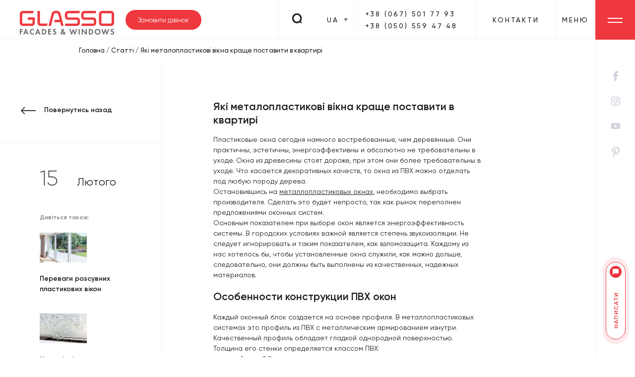

--- FILE ---
content_type: text/html; charset=UTF-8
request_url: https://glasso.ua/ua/novosti/kakie-metalloplastikovye-okna-luchshe-postavit-v-kvartire/
body_size: 26981
content:
<!DOCTYPE html>
<html dir="ltr" lang="uk-UA"
	prefix="og: https://ogp.me/ns#" >

<head>
  <meta charset="UTF-8">


  <meta name="viewport" content="width=device-width, initial-scale=1">

  <title>Які металопластикові вікна краще поставити в квартирі – Glasso.ua</title><link rel="stylesheet" href="https://glasso.ua/wp-content/cache/min/1/d0c28635e6d63d71d2cff4e6265614c2.css" media="all" data-minify="1" />

		<!-- All in One SEO 4.4.4 - aioseo.com -->
		<meta name="description" content="Металопластикові вікна для квартири – купити в магазині Glasso.UA ᐉ Доступні ціни ✔️Доставка і ✔️установка в Києві" />
		<meta name="robots" content="max-image-preview:large" />
		<link rel="canonical" href="https://glasso.ua/ua/novosti/kakie-metalloplastikovye-okna-luchshe-postavit-v-kvartire/" />
		<meta name="generator" content="All in One SEO (AIOSEO) 4.4.4" />
		<meta property="og:locale" content="uk_UA" />
		<meta property="og:site_name" content="GLASSO" />
		<meta property="og:type" content="article" />
		<meta property="og:title" content="Які металопластикові вікна краще поставити в квартирі – Glasso.ua" />
		<meta property="og:description" content="Металопластикові вікна для квартири – купити в магазині Glasso.UA ᐉ Доступні ціни ✔️Доставка і ✔️установка в Києві" />
		<meta property="og:url" content="https://glasso.ua/ua/novosti/kakie-metalloplastikovye-okna-luchshe-postavit-v-kvartire/" />
		<meta property="og:image" content="https://glasso.ua/wp-content/uploads/2020/05/share-logo.png" />
		<meta property="og:image:secure_url" content="https://glasso.ua/wp-content/uploads/2020/05/share-logo.png" />
		<meta property="og:image:width" content="600" />
		<meta property="og:image:height" content="600" />
		<meta property="article:published_time" content="2021-02-15T07:48:55+00:00" />
		<meta property="article:modified_time" content="2021-02-19T12:31:15+00:00" />
		<meta name="twitter:card" content="summary" />
		<meta name="twitter:title" content="Які металопластикові вікна краще поставити в квартирі – Glasso.ua" />
		<meta name="twitter:description" content="Металопластикові вікна для квартири – купити в магазині Glasso.UA ᐉ Доступні ціни ✔️Доставка і ✔️установка в Києві" />
		<meta name="twitter:image" content="https://glasso.ua/wp-content/uploads/2020/05/share-logo.png" />
		<script type="application/ld+json" class="aioseo-schema">
			{"@context":"https:\/\/schema.org","@graph":[{"@type":"Article","@id":"https:\/\/glasso.ua\/ua\/novosti\/kakie-metalloplastikovye-okna-luchshe-postavit-v-kvartire\/#article","name":"\u042f\u043a\u0456 \u043c\u0435\u0442\u0430\u043b\u043e\u043f\u043b\u0430\u0441\u0442\u0438\u043a\u043e\u0432\u0456 \u0432\u0456\u043a\u043d\u0430 \u043a\u0440\u0430\u0449\u0435 \u043f\u043e\u0441\u0442\u0430\u0432\u0438\u0442\u0438 \u0432 \u043a\u0432\u0430\u0440\u0442\u0438\u0440\u0456 \u2013 Glasso.ua","headline":"\u042f\u043a\u0456 \u043c\u0435\u0442\u0430\u043b\u043e\u043f\u043b\u0430\u0441\u0442\u0438\u043a\u043e\u0432\u0456 \u0432\u0456\u043a\u043d\u0430 \u043a\u0440\u0430\u0449\u0435 \u043f\u043e\u0441\u0442\u0430\u0432\u0438\u0442\u0438 \u0432 \u043a\u0432\u0430\u0440\u0442\u0438\u0440\u0456","author":{"@id":"https:\/\/glasso.ua\/ua\/novosti\/author\/admin\/#author"},"publisher":{"@id":"https:\/\/glasso.ua\/ua\/#organization"},"image":{"@type":"ImageObject","url":"https:\/\/glasso.ua\/wp-content\/uploads\/2021\/02\/okna-dlya-kvartiry.jpg","width":1300,"height":731,"caption":"\u042f\u043a\u0456 \u043c\u0435\u0442\u0430\u043b\u043e\u043f\u043b\u0430\u0441\u0442\u0438\u043a\u043e\u0432\u0456 \u0432\u0456\u043a\u043d\u0430 \u043a\u0440\u0430\u0449\u0435 \u043f\u043e\u0441\u0442\u0430\u0432\u0438\u0442\u0438 \u0432 \u043a\u0432\u0430\u0440\u0442\u0438\u0440\u0456"},"datePublished":"2021-02-15T07:48:55+00:00","dateModified":"2021-02-19T12:31:15+00:00","inLanguage":"uk-UA","mainEntityOfPage":{"@id":"https:\/\/glasso.ua\/ua\/novosti\/kakie-metalloplastikovye-okna-luchshe-postavit-v-kvartire\/#webpage"},"isPartOf":{"@id":"https:\/\/glasso.ua\/ua\/novosti\/kakie-metalloplastikovye-okna-luchshe-postavit-v-kvartire\/#webpage"},"articleSection":"Uncategorized"},{"@type":"BreadcrumbList","@id":"https:\/\/glasso.ua\/ua\/novosti\/kakie-metalloplastikovye-okna-luchshe-postavit-v-kvartire\/#breadcrumblist","itemListElement":[{"@type":"ListItem","@id":"https:\/\/glasso.ua\/ua\/#listItem","position":1,"item":{"@type":"WebPage","@id":"https:\/\/glasso.ua\/ua\/","name":"\u0413\u043b\u0430\u0432\u043d\u0430\u044f","description":"\u3010 GLASSO \u301127 \u0440\u043e\u043a\u0456\u0432 \u0440\u043e\u0437\u0440\u043e\u0431\u043b\u044f\u0454\u043c\u043e \u043d\u0435\u0441\u0442\u0430\u043d\u0434\u0430\u0440\u0442\u043d\u0456 \u0440\u0456\u0448\u0435\u043d\u043d\u044f, \u0437\u0430\u0431\u0435\u0437\u043f\u0435\u0447\u0443\u044e\u0447\u0438 \u043d\u0430\u0434\u0456\u0439\u043d\u0456\u0441\u0442\u044c \u0442\u0430 \u0434\u043e\u0432\u0433\u043e\u0432\u0456\u0447\u043d\u0456\u0441\u0442\u044c \u043a\u043e\u0436\u043d\u043e\u0433\u043e \u043f\u0440\u043e\u0435\u043a\u0442\u0443. \u0412\u0438\u043a\u043e\u0440\u0438\u0441\u0442\u043e\u0432\u0443\u0454\u043c\u043e \u0430\u043b\u044e\u043c\u0456\u043d\u0456\u0454\u0432\u0438\u0439 \u0442\u0430 \u043c\u0435\u0442\u0430\u043b\u043e\u043f\u043b\u0430\u0441\u0442\u0438\u043a\u043e\u0432\u0438\u0439 \u043f\u0440\u043e\u0444\u0456\u043b\u0456 \u043f\u0440\u043e\u0432\u0456\u0434\u043d\u0438\u0445 \u0432\u0438\u0440\u043e\u0431\u043d\u0438\u043a\u0456\u0432 \u2714\ufe0f Aluprof \u2714\ufe0f Reynaers \u2714\ufe0f Sch\u00fcco \u2714\ufe0f Salamander","url":"https:\/\/glasso.ua\/ua\/"},"nextItem":"https:\/\/glasso.ua\/ua\/novosti\/kakie-metalloplastikovye-okna-luchshe-postavit-v-kvartire\/#listItem"},{"@type":"ListItem","@id":"https:\/\/glasso.ua\/ua\/novosti\/kakie-metalloplastikovye-okna-luchshe-postavit-v-kvartire\/#listItem","position":2,"item":{"@type":"WebPage","@id":"https:\/\/glasso.ua\/ua\/novosti\/kakie-metalloplastikovye-okna-luchshe-postavit-v-kvartire\/","name":"\u042f\u043a\u0456 \u043c\u0435\u0442\u0430\u043b\u043e\u043f\u043b\u0430\u0441\u0442\u0438\u043a\u043e\u0432\u0456 \u0432\u0456\u043a\u043d\u0430 \u043a\u0440\u0430\u0449\u0435 \u043f\u043e\u0441\u0442\u0430\u0432\u0438\u0442\u0438 \u0432 \u043a\u0432\u0430\u0440\u0442\u0438\u0440\u0456","description":"\u041c\u0435\u0442\u0430\u043b\u043e\u043f\u043b\u0430\u0441\u0442\u0438\u043a\u043e\u0432\u0456 \u0432\u0456\u043a\u043d\u0430 \u0434\u043b\u044f \u043a\u0432\u0430\u0440\u0442\u0438\u0440\u0438 \u2013 \u043a\u0443\u043f\u0438\u0442\u0438 \u0432 \u043c\u0430\u0433\u0430\u0437\u0438\u043d\u0456 Glasso.UA \u1409 \u0414\u043e\u0441\u0442\u0443\u043f\u043d\u0456 \u0446\u0456\u043d\u0438 \u2714\ufe0f\u0414\u043e\u0441\u0442\u0430\u0432\u043a\u0430 \u0456 \u2714\ufe0f\u0443\u0441\u0442\u0430\u043d\u043e\u0432\u043a\u0430 \u0432 \u041a\u0438\u0454\u0432\u0456","url":"https:\/\/glasso.ua\/ua\/novosti\/kakie-metalloplastikovye-okna-luchshe-postavit-v-kvartire\/"},"previousItem":"https:\/\/glasso.ua\/ua\/#listItem"}]},{"@type":"Organization","@id":"https:\/\/glasso.ua\/ua\/#organization","name":"GLASSO","url":"https:\/\/glasso.ua\/ua\/","logo":{"@type":"ImageObject","url":"https:\/\/glasso.ua\/wp-content\/uploads\/2021\/02\/share-logo-1.jpg","@id":"https:\/\/glasso.ua\/ua\/#organizationLogo","width":800,"height":800},"image":{"@id":"https:\/\/glasso.ua\/ua\/#organizationLogo"},"contactPoint":{"@type":"ContactPoint","telephone":"+380672262267","contactType":"sales"}},{"@type":"Person","@id":"https:\/\/glasso.ua\/ua\/novosti\/author\/admin\/#author","url":"https:\/\/glasso.ua\/ua\/novosti\/author\/admin\/","name":"FrRtRmGl20","image":{"@type":"ImageObject","@id":"https:\/\/glasso.ua\/ua\/novosti\/kakie-metalloplastikovye-okna-luchshe-postavit-v-kvartire\/#authorImage","url":"https:\/\/secure.gravatar.com\/avatar\/816b7b82bf0d7ab6a3cafebc2b57f42a?s=96&d=mm&r=g","width":96,"height":96,"caption":"FrRtRmGl20"}},{"@type":"WebPage","@id":"https:\/\/glasso.ua\/ua\/novosti\/kakie-metalloplastikovye-okna-luchshe-postavit-v-kvartire\/#webpage","url":"https:\/\/glasso.ua\/ua\/novosti\/kakie-metalloplastikovye-okna-luchshe-postavit-v-kvartire\/","name":"\u042f\u043a\u0456 \u043c\u0435\u0442\u0430\u043b\u043e\u043f\u043b\u0430\u0441\u0442\u0438\u043a\u043e\u0432\u0456 \u0432\u0456\u043a\u043d\u0430 \u043a\u0440\u0430\u0449\u0435 \u043f\u043e\u0441\u0442\u0430\u0432\u0438\u0442\u0438 \u0432 \u043a\u0432\u0430\u0440\u0442\u0438\u0440\u0456 \u2013 Glasso.ua","description":"\u041c\u0435\u0442\u0430\u043b\u043e\u043f\u043b\u0430\u0441\u0442\u0438\u043a\u043e\u0432\u0456 \u0432\u0456\u043a\u043d\u0430 \u0434\u043b\u044f \u043a\u0432\u0430\u0440\u0442\u0438\u0440\u0438 \u2013 \u043a\u0443\u043f\u0438\u0442\u0438 \u0432 \u043c\u0430\u0433\u0430\u0437\u0438\u043d\u0456 Glasso.UA \u1409 \u0414\u043e\u0441\u0442\u0443\u043f\u043d\u0456 \u0446\u0456\u043d\u0438 \u2714\ufe0f\u0414\u043e\u0441\u0442\u0430\u0432\u043a\u0430 \u0456 \u2714\ufe0f\u0443\u0441\u0442\u0430\u043d\u043e\u0432\u043a\u0430 \u0432 \u041a\u0438\u0454\u0432\u0456","inLanguage":"uk-UA","isPartOf":{"@id":"https:\/\/glasso.ua\/ua\/#website"},"breadcrumb":{"@id":"https:\/\/glasso.ua\/ua\/novosti\/kakie-metalloplastikovye-okna-luchshe-postavit-v-kvartire\/#breadcrumblist"},"author":{"@id":"https:\/\/glasso.ua\/ua\/novosti\/author\/admin\/#author"},"creator":{"@id":"https:\/\/glasso.ua\/ua\/novosti\/author\/admin\/#author"},"image":{"@type":"ImageObject","url":"https:\/\/glasso.ua\/wp-content\/uploads\/2021\/02\/okna-dlya-kvartiry.jpg","@id":"https:\/\/glasso.ua\/ua\/#mainImage","width":1300,"height":731,"caption":"\u042f\u043a\u0456 \u043c\u0435\u0442\u0430\u043b\u043e\u043f\u043b\u0430\u0441\u0442\u0438\u043a\u043e\u0432\u0456 \u0432\u0456\u043a\u043d\u0430 \u043a\u0440\u0430\u0449\u0435 \u043f\u043e\u0441\u0442\u0430\u0432\u0438\u0442\u0438 \u0432 \u043a\u0432\u0430\u0440\u0442\u0438\u0440\u0456"},"primaryImageOfPage":{"@id":"https:\/\/glasso.ua\/ua\/novosti\/kakie-metalloplastikovye-okna-luchshe-postavit-v-kvartire\/#mainImage"},"datePublished":"2021-02-15T07:48:55+00:00","dateModified":"2021-02-19T12:31:15+00:00"},{"@type":"WebSite","@id":"https:\/\/glasso.ua\/ua\/#website","url":"https:\/\/glasso.ua\/ua\/","name":"GLASSO","description":"\u0412\u0456\u043a\u043e\u043d\u043d\u0456 \u043a\u043e\u043d\u0441\u0442\u0440\u0443\u043a\u0446\u0456\u0456 GLASSO","inLanguage":"uk-UA","publisher":{"@id":"https:\/\/glasso.ua\/ua\/#organization"}}]}
		</script>
		<!-- All in One SEO -->

<link rel='dns-prefetch' href='//www.google.com' />
<link href='https://fonts.gstatic.com' crossorigin rel='preconnect' />
<link rel="alternate" type="application/rss+xml" title="GLASSO &raquo; Feed" href="https://glasso.ua/ua/feed/" />
<link rel="alternate" type="application/rss+xml" title="GLASSO &raquo; Comments Feed" href="https://glasso.ua/ua/comments/feed/" />
<link rel="alternate" type="application/rss+xml" title="GLASSO &raquo; Які металопластикові вікна краще поставити в квартирі Comments Feed" href="https://glasso.ua/ua/novosti/kakie-metalloplastikovye-okna-luchshe-postavit-v-kvartire/feed/" />



<link rel='stylesheet' id='glasso-style-1920-css'  href='https://glasso.ua/wp-content/themes/glasso/assets/style-1920.css' type='text/css' media='screen and (min-width: 1921px)' />
<link rel='stylesheet' id='glasso-style-tablet-css'  href='https://glasso.ua/wp-content/themes/glasso/assets/style-tablet.css' type='text/css' media='screen and (min-width: 768px) and (max-width: 1200px)' />
<link rel='stylesheet' id='glasso-style-mobile-css'  href='https://glasso.ua/wp-content/themes/glasso/assets/style-mobile.css' type='text/css' media='screen and (max-width: 767px)' />
<link rel='stylesheet' id='glasso-style-900-landscape-css'  href='https://glasso.ua/wp-content/themes/glasso/assets/style-900-landscape.css' type='text/css' media='screen and (max-width: 900px) and (min-width: 480px) and (orientation : landscape)' />
<link rel="https://api.w.org/" href="https://glasso.ua/ua/wp-json/" /><link rel="alternate" type="application/json" href="https://glasso.ua/ua/wp-json/wp/v2/posts/3769" /><link rel="EditURI" type="application/rsd+xml" title="RSD" href="https://glasso.ua/xmlrpc.php?rsd" />
<link rel="wlwmanifest" type="application/wlwmanifest+xml" href="https://glasso.ua/wp-includes/wlwmanifest.xml" /> 
<meta name="generator" content="WordPress 5.6.16" />
<link rel='shortlink' href='https://glasso.ua/ua/?p=3769' />
<link rel="alternate" type="application/json+oembed" href="https://glasso.ua/ua/wp-json/oembed/1.0/embed?url=https%3A%2F%2Fglasso.ua%2Fua%2Fnovosti%2Fkakie-metalloplastikovye-okna-luchshe-postavit-v-kvartire%2F" />
<link rel="alternate" type="text/xml+oembed" href="https://glasso.ua/ua/wp-json/oembed/1.0/embed?url=https%3A%2F%2Fglasso.ua%2Fua%2Fnovosti%2Fkakie-metalloplastikovye-okna-luchshe-postavit-v-kvartire%2F&#038;format=xml" />


<!-- This site is optimized with the Schema plugin v1.7.9.5 - https://schema.press -->
<script type="application/ld+json">[{"@context":"http:\/\/schema.org\/","@type":"WPHeader","url":"https:\/\/glasso.ua\/ua\/novosti\/kakie-metalloplastikovye-okna-luchshe-postavit-v-kvartire\/","headline":"Які металопластикові вікна краще поставити в квартирі","description":"Пластиковые окна сегодня намного востребованные, чем деревянные. Они практичны, эстетичны, энергоэффективны и абсолютно не требовательны в уходе. Окна..."},{"@context":"http:\/\/schema.org\/","@type":"WPFooter","url":"https:\/\/glasso.ua\/ua\/novosti\/kakie-metalloplastikovye-okna-luchshe-postavit-v-kvartire\/","headline":"Які металопластикові вікна краще поставити в квартирі","description":"Пластиковые окна сегодня намного востребованные, чем деревянные. Они практичны, эстетичны, энергоэффективны и абсолютно не требовательны в уходе. Окна...","copyrightYear":"2021"}]</script>



<!-- This site is optimized with the Schema plugin v1.7.9.5 - https://schema.press -->
<script type="application/ld+json">{"@context":"https:\/\/schema.org\/","@type":"BlogPosting","mainEntityOfPage":{"@type":"WebPage","@id":"https:\/\/glasso.ua\/ua\/novosti\/kakie-metalloplastikovye-okna-luchshe-postavit-v-kvartire\/"},"url":"https:\/\/glasso.ua\/ua\/novosti\/kakie-metalloplastikovye-okna-luchshe-postavit-v-kvartire\/","headline":"Які металопластикові вікна краще поставити в квартирі","datePublished":"2021-02-15T07:48:55+00:00","dateModified":"2021-02-19T12:31:15+00:00","publisher":{"@type":"Organization","@id":"https:\/\/glasso.ua\/ua\/#organization","name":"GLASSO","logo":{"@type":"ImageObject","url":"https:\/\/glasso.ua\/wp-content\/uploads\/2020\/07\/share-logo-60.jpg","width":600,"height":60}},"image":{"@type":"ImageObject","url":"https:\/\/glasso.ua\/wp-content\/uploads\/2021\/02\/okna-dlya-kvartiry.jpg","width":1300,"height":731},"articleSection":"Uncategorized","description":"Пластиковые окна сегодня намного востребованные, чем деревянные. Они практичны, эстетичны, энергоэффективны и абсолютно не требовательны в уходе. Окна из древесины стоят дороже, при этом они более требовательны в уходе. Что касается декоративных качеств, то окна из ПВХ можно отделать под любую породу дерева. Остановившись на металлопластиковых окнах, необходимо выбрать","author":{"@type":"Person","name":"FrRtRmGl20","url":"https:\/\/glasso.ua\/ua\/novosti\/author\/admin\/","image":{"@type":"ImageObject","url":"https:\/\/secure.gravatar.com\/avatar\/816b7b82bf0d7ab6a3cafebc2b57f42a?s=96&d=mm&r=g","height":96,"width":96}}}</script>

	<style>
		.class_gwp_my_template_file {
			cursor:help;
		}
	</style>
	<meta name="generator" content="qTranslate-XT 3.7.1" />
<link rel="pingback" href="https://glasso.ua/xmlrpc.php"><style type="text/css">
.qtranxs_flag_ua {background-image: url(https://glasso.ua/wp-content/plugins/qtranslate-xt-master/flags/ua.png); background-repeat: no-repeat;}
.qtranxs_flag_ru {background-image: url(https://glasso.ua/wp-content/plugins/qtranslate-xt-master/flags/ru.png); background-repeat: no-repeat;}
.qtranxs_flag_en {background-image: url(https://glasso.ua/wp-content/plugins/qtranslate-xt-master/flags/gb.png); background-repeat: no-repeat;}
.qtranxs_flag_de {background-image: url(https://glasso.ua/wp-content/plugins/qtranslate-xt-master/flags/de.png); background-repeat: no-repeat;}
</style>
<link hreflang="uk-UA" href="https://glasso.ua/ua/novosti/kakie-metalloplastikovye-okna-luchshe-postavit-v-kvartire/" rel="alternate" />
<link hreflang="ru-UA" href="https://glasso.ua/novosti/kakie-metalloplastikovye-okna-luchshe-postavit-v-kvartire/" rel="alternate" />
<link hreflang="en" href="https://glasso.ua/en/novosti/kakie-metalloplastikovye-okna-luchshe-postavit-v-kvartire/" rel="alternate" />
<link hreflang="de" href="https://glasso.ua/de/novosti/kakie-metalloplastikovye-okna-luchshe-postavit-v-kvartire/" rel="alternate" />
<style type="text/css">.recentcomments a{display:inline !important;padding:0 !important;margin:0 !important;}</style>

<!-- This site is optimized with the Schema plugin v1.7.9.5 - https://schema.press -->
<script type="application/ld+json">{
    "@context": "http://schema.org",
    "@type": "BreadcrumbList",
    "itemListElement": [
        {
            "@type": "ListItem",
            "position": 1,
            "item": {
                "@id": "https://glasso.ua",
                "name": "Home"
            }
        },
        {
            "@type": "ListItem",
            "position": 2,
            "item": {
                "@id": "https://glasso.ua/ua/novosti/",
                "name": "\u0421\u0442\u0430\u0442\u0442\u0456"
            }
        },
        {
            "@type": "ListItem",
            "position": 3,
            "item": {
                "@id": "https://glasso.ua/ua/novosti/kakie-metalloplastikovye-okna-luchshe-postavit-v-kvartire/",
                "name": "\u042f\u043a\u0456 \u043c\u0435\u0442\u0430\u043b\u043e\u043f\u043b\u0430\u0441\u0442\u0438\u043a\u043e\u0432\u0456 \u0432\u0456\u043a\u043d\u0430 \u043a\u0440\u0430\u0449\u0435 \u043f\u043e\u0441\u0442\u0430\u0432\u0438\u0442\u0438 \u0432 \u043a\u0432\u0430\u0440\u0442\u0438\u0440\u0456",
                "image": "https://glasso.ua/wp-content/uploads/2021/02/okna-dlya-kvartiry.jpg"
            }
        }
    ]
}</script>

<link rel="preload" href="https://glasso.ua/wp-includes/js/jquery/jquery.min.js?ver=3.5.1" as="script"><link rel="preload" href="https://glasso.ua/wp-includes/js/jquery/jquery-migrate.min.js?ver=3.3.2" as="script"><link rel="preload" href="https://glasso.ua/wp-content/themes/glasso/assets/img/logo-white.svg" as="image"><link rel="preload" href="https://glasso.ua/wp-content/themes/glasso/assets/img/logo-color.svg" as="image"><link rel="preload" href="https://bitrix24.glasso.ua/upload/crm/site_button/loader_1_iga8wv.js" as="script"><noscript><style id="rocket-lazyload-nojs-css">.rll-youtube-player, [data-lazy-src]{display:none !important;}</style></noscript>

  <meta name="og:image" content="https://glasso.ua/wp-content/themes/glasso/assets/img/share-logo.png" />
  <link rel="profile" href="https://gmpg.org/xfn/11">
  <link rel="icon" href="https://glasso.ua/wp-content/themes/glasso/assets/img/favicon-120.png" sizes="120x120">
  <link rel="icon" href="https://glasso.ua/wp-content/themes/glasso/assets/img/favicon-128.png" sizes="128x128">
  <link rel="icon" href="https://glasso.ua/wp-content/themes/glasso/assets/img/favicon-144.png" sizes="144x144">
  <link rel="icon" href="https://glasso.ua/wp-content/themes/glasso/assets/img/favicon-152.png" sizes="152x152">
  <link rel="icon" href="https://glasso.ua/wp-content/themes/glasso/assets/img/favicon-167.png" sizes="167x167">
  <link rel="icon" href="https://glasso.ua/wp-content/themes/glasso/assets/img/favicon-180.png" sizes="180x180">
  <link rel="icon" href="https://glasso.ua/wp-content/themes/glasso/assets/img/favicon-192.png" sizes="192x192">
  <link rel="icon" href="https://glasso.ua/wp-content/themes/glasso/assets/img/favicon-195.png" sizes="195x195">
  <link rel="icon" href="https://glasso.ua/wp-content/themes/glasso/assets/img/favicon-196.png" sizes="196x196">
  <link rel="icon" href="https://glasso.ua/wp-content/themes/glasso/assets/img/favicon-228.png" sizes="228x228">
  <link rel="shortcut icon" href="https://glasso.ua/wp-content/themes/glasso/assets/img/favicon.png">
  <link rel="icon" type="image/png" sizes="32x32" href="https://glasso.ua/wp-content/themes/glasso/assets/img/favicon-32x32.png">
  <link rel="icon" type="image/png" sizes="16x16" href="https://glasso.ua/wp-content/themes/glasso/assets/img/favicon-16x16.png">
  <link rel="apple-touch-icon" sizes="180x180" href="https://glasso.ua/wp-content/themes/glasso/assets/img/apple-touch-icon.png">

  <link href="https://glasso.ua/wp-content/themes/glasso/assets/fonts/Gilroy-Bold.woff" rel="preload" as="font" type="font/woff" crossorigin="anonymous">
  <link href="https://glasso.ua/wp-content/themes/glasso/assets/fonts/Gilroy-SemiBold.woff" rel="preload" as="font" type="font/woff" crossorigin="anonymous">
  <link href="https://glasso.ua/wp-content/themes/glasso/assets/fonts/Gilroy-Medium.woff" rel="preload" as="font" type="font/woff" crossorigin="anonymous">
  <link href="https://glasso.ua/wp-content/themes/glasso/assets/fonts/Gilroy-Regular.woff" rel="preload" as="font" type="font/woff" crossorigin="anonymous">
  <link href="https://glasso.ua/wp-content/themes/glasso/assets/fonts/Gilroy-Light.woff" rel="preload" as="font" type="font/woff" crossorigin="anonymous">

  <!-- <link href="https://fonts.googleapis.com/css?family=Muli:400,600,700&display=swap" rel="stylesheet" preload> -->

  
  
  <!-- Google Tag Manager -->
  <script data-rocketlazyloadscript='[data-uri]' ></script>
  <!-- End Google Tag Manager -->



  <meta name="google-site-verification" content="RMxTQVDCpyHljuQCJ16HFt_q27Tu-_4ZFrOkJtTmbLg" />
  <meta name="facebook-domain-verification" content="ay6tfft7e0s4bq4j67co3tote0vs7i" />
</head>
<div style="display: none;"></div>

<body>

  <!-- Google Tag Manager (noscript) -->
  <noscript><iframe src="https://www.googletagmanager.com/ns.html?id=GTM-5W92H37"
      height="0" width="0" style="display:none;visibility:hidden"></iframe></noscript>
  <!-- End Google Tag Manager (noscript) -->

  
    <!-- <div class="preloader">
      <div class="preloader-holder preloader-progress"></div>
    </div> -->
  <!--    <div class="preloader-wrap">-->
  <!--      <div class="preloader">-->
  <!--        <div class="preloader-holder preloader-progress"></div>-->
  <!--      </div>-->
  <!--      <div class="preloader-const"></div>-->
  <!--    </div>-->



      <header>
      <div class="grid-wrap">
        <!-- <div class="grid-line grid-line-1"></div>
        <div class="grid-line grid-line-2"></div>
        <div class="grid-line grid-line-3"></div> -->
        <div class="grid-line grid-line-4"></div>
        <div class="grid-line grid-line-5"></div>
        <div class="grid-line grid-line-6"></div>
        <div class="grid-line grid-line-7"></div>
      </div>
      <div class="header-logo">
                  <a href="/">
            <img class="logo-white" src="data:image/svg+xml,%3Csvg%20xmlns='http://www.w3.org/2000/svg'%20viewBox='0%200%200%200'%3E%3C/svg%3E" data-lazy-src="https://glasso.ua/wp-content/themes/glasso/assets/img/logo-white.svg"><noscript><img class="logo-white" src="https://glasso.ua/wp-content/themes/glasso/assets/img/logo-white.svg"></noscript>
            <img class="logo-color" src="data:image/svg+xml,%3Csvg%20xmlns='http://www.w3.org/2000/svg'%20viewBox='0%200%200%200'%3E%3C/svg%3E" data-lazy-src="https://glasso.ua/wp-content/themes/glasso/assets/img/logo-color.svg"><noscript><img class="logo-color" src="https://glasso.ua/wp-content/themes/glasso/assets/img/logo-color.svg"></noscript>
          </a>
              </div>






      <div class="header-btn show-modal" data-target="callback-form">Замовити дзвінок</div>
      <div class="header-nav-bar">
        <div class="header-nav-bar__inner">
          <div class="search-btn__wrap">
            <div class="search-btn">
              <svg width="22" height="21" fill="none" xmlns="http://www.w3.org/2000/svg">
                <path fill-rule="evenodd" clip-rule="evenodd" d="M16.359 9.858c0-3.77-3.103-6.959-6.77-6.959-3.666 0-6.768 3.19-6.768 6.959 0 3.48 3.102 6.959 6.769 6.959 3.666 0 6.769-3.19 6.769-6.959zM0 9.858C0 4.349 4.23 0 9.59 0c5.077 0 9.59 4.35 9.59 9.858 0 2.383-.792 4.55-2.125 6.24l2.479 2.548L18.1 20.04l-2.44-2.508a9.427 9.427 0 0 1-6.07 2.184c-5.36 0-9.59-4.35-9.59-9.858z" fill="#454545" />
                <path fill-rule="evenodd" clip-rule="evenodd" d="M16.359 9.858c0-3.77-3.103-6.959-6.77-6.959-3.666 0-6.768 3.19-6.768 6.959 0 3.48 3.102 6.959 6.769 6.959 3.666 0 6.769-3.19 6.769-6.959zM0 9.858C0 4.349 4.23 0 9.59 0c5.077 0 9.59 4.35 9.59 9.858 0 2.383-.792 4.55-2.125 6.24l2.479 2.548L18.1 20.04l-2.44-2.508a9.427 9.427 0 0 1-6.07 2.184c-5.36 0-9.59-4.35-9.59-9.858z" fill="#1C1C1C" />
              </svg>
            </div>
            <div class="search-field__wrap">
              <form role="search" method="get" id="searchform1" action="https://glasso.ua/ua/">
                <div class="search-field">
                  <input type="search" placeholder="Пошук по сайту" value="" name="s" id="s" />
                </div>
              </form>
              <div class="search-btn-close-btn">
                <svg width="14" height="14" fill="none" xmlns="http://www.w3.org/2000/svg">
                  <path d="M12.5 1L7 7m-5.5 6L7 7m0 0L1 1l12 12" stroke="#1C1C1C" stroke-width="2" stroke-linecap="round" stroke-linejoin="round" />
                </svg>
              </div>
            </div>
          </div>
          <div class="language-switcher__wrap">
            <div class="language-switcher">
              <div class="language-switcher__item">UA</div>
            </div>
            <div class="language-inner-box">
              
<ul class="language-chooser language-chooser-text qtranxs_language_chooser" id="qtranslate-chooser">
<li class="lang-ua active"><span>UA</span></li>
<li class="lang-ru"><a href="https://glasso.ua/ru/novosti/kakie-metalloplastikovye-okna-luchshe-postavit-v-kvartire/" hreflang="ru-UA" title="RU (ru)" class="qtranxs_text qtranxs_text_ru"><span>RU</span></a></li>
<li class="lang-en"><a href="https://glasso.ua/en/novosti/kakie-metalloplastikovye-okna-luchshe-postavit-v-kvartire/" hreflang="-UA" title="EN (en)" class="qtranxs_text qtranxs_text_en"><span>EN</span></a></li>
<li class="lang-de"><a href="https://glasso.ua/de/novosti/kakie-metalloplastikovye-okna-luchshe-postavit-v-kvartire/" hreflang="-UA" title="DE (de)" class="qtranxs_text qtranxs_text_de"><span>DE</span></a></li>
</ul><div class="qtranxs_widget_end"></div>
            </div>
          </div>
          <div class="phone-box__wrap">
            <div class="phone-box">
              <div class="phone-title"><a href="tel:+380675017793">+38 (067) 501 77 93</a></div>
              <div class="phone-title"><a href="tel:+380505594748">+38 (050) 559 47 48</a></div>
              <!-- <div class="calback-btn show-modal" data-target="callback-form">Заказать обратный звонок</div> -->
            </div>
            <!-- <div class="phone-inner-box">
            <ul>
              <li><a href="tel:+380675017793">+38 (067) 501 77 93</a></li>
              <li><a href="tel:+380505594748">+38 (050) 559 47 48</a></li>
            </ul>
          </div> -->
          </div>
          <div class="contact-title"><a href="/kontakty">Контакти</a></div>
          <div class="menu-title">
            <div class="menu-title__overlay"></div><span>Меню</span>
          </div>
          <div class="menu-btn">
            <span class="menu-btn-line menu-btn-line-1"></span>
            <span class="menu-btn-line menu-btn-line-2"></span>
          </div>

        </div>
      </div>





      <div class="grid-wrap">
        <!-- <div class="grid-line grid-line-1"></div>
        <div class="grid-line grid-line-2"></div> -->
        <div class="grid-line grid-line-3"></div>
        <div class="grid-line grid-line-4"></div>
        <div class="grid-line grid-line-5"></div>
        <div class="grid-line grid-line-6"></div>
        <div class="grid-line grid-line-7"></div>
      </div>
    </header>


    <nav>
      <div class="tablet-nav__top clearfix">
        <div class="tablet-nav__top-col">
          <div class="order-btn show-modal" data-target="callback-form">Замовити дзвінок</div>
        </div>
        <div class="mobile-nav-btn">
          <div class="mobile-nav-btn__social">
            <a href="https://www.facebook.com/GlassoUA/" rel="nofollow" target="_blank" class="aside-social__item aside-social__item-facebook"></a>
            <a href="https://www.instagram.com/glasso_official/" rel="nofollow" target="_blank" class="aside-social__item aside-social__item-instagram"></a>
            <a href="https://www.youtube.com/c/GlassoUAofficial" rel="nofollow" target="_blank" class="aside-social__item aside-social__item-youtube"></a>
            <a href="https://www.pinterest.com/GlassoSalon/" rel="nofollow" target="_blank" class="aside-social__item aside-social__item-pinterest"></a>
          </div>
        </div>
      </div>

      <section class="nav-section-2">
        <div class="nav-section-2__row clearfix">
          <div class="nav-section-2__col">
            <div class="section-title">Вікна<br>GLASSO</div>
            <div class="top__nav top-catalog-nav">
              <div class="menu-okna-glasso-container"><ul id="menu-okna-glasso" class="menu"><li id="menu-item-304" class="menu-item menu-item-type-post_type menu-item-object-page menu-item-304"><a href="https://glasso.ua/ua/plastykovye-okna/">Пластикові вікна та двері</a></li>
<li id="menu-item-4840" class="menu-item menu-item-type-post_type menu-item-object-page menu-item-4840"><a href="https://glasso.ua/ua/plastykovye-razdvyzhnye-systemy/">Пластикові розсувні системи</a></li>
<li id="menu-item-306" class="menu-item menu-item-type-post_type menu-item-object-page menu-item-306"><a href="https://glasso.ua/ua/steklopakety/">Склопакети</a></li>
<li id="menu-item-281" class="menu-item menu-item-type-post_type menu-item-object-page menu-item-281"><a href="https://glasso.ua/ua/aksessuary/">Аксесуари</a></li>
<li id="menu-item-1530" class="menu-item menu-item-type-post_type menu-item-object-page menu-item-1530"><a href="https://glasso.ua/ua/furnitura/">Фурнітура</a></li>
</ul></div>            </div>
          </div>
          <div class="nav-section-2__col"><div class="section-title">Сонцезахисні <br>системи</div><div class="top__nav top-catalog-nav"><div class="menu-solnczezashhitnye-sistemy-container"><ul id="menu-solnczezashhitnye-sistemy" class="menu"><li id="menu-item-4843" class="menu-item menu-item-type-post_type menu-item-object-page menu-item-4843"><a href="https://glasso.ua/ua/alyuminievye-pergoly-dlya-teras/">Алюмінієві перголи</a></li>
<li id="menu-item-4842" class="menu-item menu-item-type-post_type menu-item-object-page menu-item-4842"><a href="https://glasso.ua/ua/rafshtori-alyumini%d1%94vi-zhalyuzi-2/">Рафштори (алюмінієві жалюзі)</a></li>
</ul></div></div></div>          <div class="nav-section-2__col">
            <div class="section-title">Скляні <br>конструкції</div>
            <div class="top__nav top-catalog-nav">
              <div class="menu-steklyannye-konstrukczii-container"><ul id="menu-steklyannye-konstrukczii" class="menu"><li id="menu-item-392" class="menu-item menu-item-type-post_type menu-item-object-page menu-item-392"><a href="https://glasso.ua/ua/steklyannye-peregorodki/">Скляні перегородки</a></li>
<li id="menu-item-389" class="menu-item menu-item-type-post_type menu-item-object-page menu-item-389"><a href="https://glasso.ua/ua/bezramnoe-osteklenye/">Безрамне скління терас</a></li>
</ul></div>            </div>
          </div>
          <div class="nav-section-2__col">
            <div class="section-title">Алюмінієві <br>конструкції</div>
            <div class="top__nav top-catalog-nav">
              <div class="menu-alyuminievye-konstrukczii-container"><ul id="menu-alyuminievye-konstrukczii" class="menu"><li id="menu-item-353" class="menu-item menu-item-type-post_type menu-item-object-page menu-item-353"><a href="https://glasso.ua/ua/okonno-dvernye-systemy/">Віконні системи</a></li>
<li id="menu-item-352" class="menu-item menu-item-type-post_type menu-item-object-page menu-item-352"><a href="https://glasso.ua/ua/fasadnye-systemy/">Фасадні системи</a></li>
<li id="menu-item-351" class="menu-item menu-item-type-post_type menu-item-object-page menu-item-351"><a href="https://glasso.ua/ua/vnutrennye-peregorodky/">Внутрішні перегородки</a></li>
<li id="menu-item-350" class="menu-item menu-item-type-post_type menu-item-object-page menu-item-350"><a href="https://glasso.ua/ua/razdvyzhdnue-systemu/">Алюмінієві розсувні системи</a></li>
<li id="menu-item-4841" class="menu-item menu-item-type-post_type menu-item-object-page menu-item-4841"><a href="https://glasso.ua/ua/panelnie-dveri/">Вхідні панельні двері</a></li>
</ul></div>            </div>
          </div>
          <div class="nav-section-2__col">
            <div class="section-title">Вентильовані <br>фасади</div>
            <div class="top__nav top-catalog-nav">
              <div class="menu-ventiliruemye-fasady-container"><ul id="menu-ventiliruemye-fasady" class="menu"><li id="menu-item-375" class="menu-item menu-item-type-post_type menu-item-object-page menu-item-375"><a href="https://glasso.ua/ua/hpl-panely/">HPL-панелі</a></li>
<li id="menu-item-907" class="menu-item menu-item-type-post_type menu-item-object-page menu-item-907"><a href="https://glasso.ua/ua/alyuminievye-paneli/">Алюмінієві панелі</a></li>
<li id="menu-item-935" class="menu-item menu-item-type-post_type menu-item-object-page menu-item-935"><a href="https://glasso.ua/ua/keramogranit/">Керамограніт</a></li>
<li id="menu-item-966" class="menu-item menu-item-type-post_type menu-item-object-page menu-item-966"><a href="https://glasso.ua/ua/fibroczement/">Фіброцемент</a></li>
<li id="menu-item-1000" class="menu-item menu-item-type-post_type menu-item-object-page menu-item-1000"><a href="https://glasso.ua/ua/klinker/">Клінкер</a></li>
</ul></div>            </div>
          </div>
        </div>
      </section>
      <section class="nav-section-3">
        <div class="nav-section-3__row">
          <div class="nav-section-3__col">
            <div class="section-title">Послуги</div>
            <div class="add__nav top-add__nav">
              <div class="menu-uslugi-container"><ul id="menu-uslugi" class="menu"><li id="menu-item-2815" class="menu-item menu-item-type-post_type menu-item-object-page menu-item-2815"><a href="https://glasso.ua/ua/montazh-konstrukczii/">Монтаж конструкцій</a></li>
<li id="menu-item-2816" class="menu-item menu-item-type-post_type menu-item-object-page menu-item-2816"><a href="https://glasso.ua/ua/zamer-i-ustanovka/">Замір конструкцій</a></li>
<li id="menu-item-2817" class="menu-item menu-item-type-post_type menu-item-object-page menu-item-2817"><a href="https://glasso.ua/ua/garantijnoe/">Сервісне обслуговування</a></li>
<li id="menu-item-88" class="menu-item menu-item-type-post_type menu-item-object-page menu-item-88"><a href="https://glasso.ua/ua/dostavka-produkczii/">Доставка продукції</a></li>
</ul></div>            </div>
          </div>
          <div class="nav-section-3__col">
            <div class="section-title">КОМПАНІЯ</div>
            <div class="add__nav top-add__nav">
              <div class="menu-kompaniya-container"><ul id="menu-kompaniya" class="menu"><li id="menu-item-2830" class="menu-item menu-item-type-post_type menu-item-object-page menu-item-2830"><a href="https://glasso.ua/ua/o-kompanii/">Про компанію</a></li>
<li id="menu-item-75" class="menu-item menu-item-type-post_type menu-item-object-page menu-item-75"><a href="https://glasso.ua/ua/proizvodstvo/">Виробництво</a></li>
<li id="menu-item-74" class="menu-item menu-item-type-post_type menu-item-object-page menu-item-74"><a href="https://glasso.ua/ua/vakansii/">Вакансії</a></li>
<li id="menu-item-1206" class="menu-item menu-item-type-post_type menu-item-object-page menu-item-1206"><a href="https://glasso.ua/ua/otzyvy/">Відгуки</a></li>
</ul></div>            </div>
          </div>
          <div class="nav-section-3__col">
            <div class="section-title">Клієнтам</div>
            <div class="add__nav top-add__nav">
              <div class="menu-klientam-container"><ul id="menu-klientam" class="menu"><li id="menu-item-2671" class="menu-item menu-item-type-post_type menu-item-object-page menu-item-2671"><a href="https://glasso.ua/ua/akczii/">Акції компанії</a></li>
<li id="menu-item-553" class="menu-item menu-item-type-post_type menu-item-object-page menu-item-553"><a href="https://glasso.ua/ua/proekty/">Наші проекти</a></li>
<li id="menu-item-59" class="menu-item menu-item-type-post_type menu-item-object-page menu-item-59"><a href="https://glasso.ua/ua/foto/">Фотогалерея</a></li>
<li id="menu-item-3785" class="menu-item menu-item-type-post_type menu-item-object-page current_page_parent menu-item-3785"><a href="https://glasso.ua/ua/novosti/">Статті</a></li>
<li id="menu-item-58" class="menu-item menu-item-type-post_type menu-item-object-page menu-item-58"><a href="https://glasso.ua/ua/video/">Відео</a></li>
</ul></div>            </div>
          </div>
          <div class="nav-section-3__col">
            <div class="section-title">Партнерам</div>
            <div class="add__nav top-add__nav">
              <div class="menu-partneram-container"><ul id="menu-partneram" class="menu"><li id="menu-item-270" class="menu-item menu-item-type-post_type menu-item-object-page menu-item-270"><a href="https://glasso.ua/ua/stat-partnerom/">Співробітництво</a></li>
<li id="menu-item-224" class="menu-item menu-item-type-custom menu-item-object-custom menu-item-224"><a target="_blank" rel="nofollow" href="https://dealers.glasso.ua/">Стати дилером</a></li>
<li id="menu-item-45" class="menu-item menu-item-type-post_type menu-item-object-page menu-item-45"><a href="https://glasso.ua/ua/priglasit-na-tender/">Запросити на тендер</a></li>
</ul></div>            </div>
          </div>
          <div class="nav-section-3__col">
            <div class="section-title">Контакти</div>
            <div class="add__nav top-add__nav">
              <div class="menu-kontakty-container"><ul id="menu-kontakty" class="menu"><li id="menu-item-32" class="menu-item menu-item-type-post_type menu-item-object-page menu-item-32"><a href="https://glasso.ua/ua/kontakty/">Контакти</a></li>
</ul></div>            </div>
          </div>
        </div>
        <div class="nav-section-3__link-box nav-section-3__link-box-1">
          <a href="https://dealer.glasso.ua/users/sign_in" target="_blank" rel="nofollow">Вхід для дилерів</a>
        </div>
      </section>
    </nav>
    <aside>
      <div class="aside-social__wrap">
        <a href="https://www.facebook.com/GlassoUA/" target="_blank" rel="nofollow" class="aside-social__item aside-social__item-facebook"></a>
        <a href="https://www.instagram.com/glasso_official/" target="_blank" rel="nofollow" class="aside-social__item aside-social__item-instagram"></a>
        <a href="https://www.youtube.com/c/GlassoUAofficial" target="_blank" rel="nofollow" class="aside-social__item aside-social__item-youtube"></a>
        <a href="https://www.pinterest.com/GlassoSalon/" target="_blank" rel="nofollow" class="aside-social__item aside-social__item-pinterest"></a>
      </div>
      <div class="aside_write_now">
        <div class="aside_write_now_img">
          <span class="img-bottom-layer">
            <svg width="24" height="24" viewBox="0 0 40 40" fill="none" xmlns="http://www.w3.org/2000/svg">
              <rect width="40" height="40" rx="20" fill="#EE343D" />
              <path d="M30 23.3333C30 23.9227 29.7659 24.4879 29.3491 24.9047C28.9324 25.3214 28.3671 25.5556 27.7778 25.5556H14.4444L10 30V12.2222C10 11.6329 10.2341 11.0676 10.6509 10.6509C11.0676 10.2341 11.6329 10 12.2222 10H27.7778C28.3671 10 28.9324 10.2341 29.3491 10.6509C29.7659 11.0676 30 11.6329 30 12.2222V23.3333Z" fill="white" />
            </svg>
          </span>
          <span class="img-top-layer">
            <svg width="24" height="24" viewBox="0 0 24 24" fill="none" xmlns="http://www.w3.org/2000/svg">
              <circle cx="12" cy="12" r="12" transform="rotate(-90 12 12)" fill="white" />
              <path d="M15.0021 6.00037L16.8122 6.00037C16.9802 5.99969 17.1466 6.03411 17.3005 6.10143C17.4545 6.16875 17.5927 6.26748 17.7063 6.3913C17.8199 6.51512 17.9064 6.6613 17.9602 6.82048C18.0141 6.97967 18.034 7.14833 18.0189 7.31569C17.8172 9.17232 17.1828 10.9557 16.1666 12.5227C15.2403 13.9805 14.0043 15.2164 12.5465 16.1428C10.9724 17.1625 9.18035 17.7971 7.31538 17.9951C7.14853 18.0102 6.98037 17.9904 6.8216 17.9369C6.66284 17.8834 6.51695 17.7975 6.39322 17.6845C6.26949 17.5716 6.17063 17.4341 6.10294 17.2809C6.03526 17.1276 6.00022 16.962 6.00006 16.7944L6.00006 14.9844C5.99718 14.6915 6.10087 14.4077 6.2918 14.1857C6.48274 13.9636 6.74789 13.8186 7.03783 13.7776C7.61709 13.7012 8.18585 13.5596 8.73326 13.3553C8.94922 13.2741 9.18392 13.2565 9.40955 13.3047C9.63519 13.3528 9.8423 13.4646 10.0063 13.6268L10.7726 14.3931C12.2831 13.5342 13.5338 12.2835 14.3927 10.7729L13.6265 10.0067C13.4643 9.84261 13.3525 9.6355 13.3044 9.40987C13.2562 9.18423 13.2738 8.94953 13.355 8.73358C13.5592 8.18617 13.7009 7.61741 13.7773 7.03814C13.8187 6.74505 13.9663 6.47738 14.1921 6.28604C14.418 6.0947 14.7062 5.99303 15.0021 6.00037Z" fill="#EE343D" />
            </svg>
          </span>
        </div>
        <div class="aside_write_now_item">
          <div class="bottom-layer">Написати</div>
          <div class="top-layer">Подзвонити</div>
        </div>
      </div>
    </aside>




    <!-- Mobile Header -->

    <div class="header-mobile">
      <div class="header-logo">
                  <a href="/">
            <img class="logo-white" src="data:image/svg+xml,%3Csvg%20xmlns='http://www.w3.org/2000/svg'%20viewBox='0%200%200%200'%3E%3C/svg%3E" data-lazy-src="https://glasso.ua/wp-content/themes/glasso/assets/img/logo-white.svg"><noscript><img class="logo-white" src="https://glasso.ua/wp-content/themes/glasso/assets/img/logo-white.svg"></noscript>
            <img class="logo-color" src="data:image/svg+xml,%3Csvg%20xmlns='http://www.w3.org/2000/svg'%20viewBox='0%200%200%200'%3E%3C/svg%3E" data-lazy-src="https://glasso.ua/wp-content/themes/glasso/assets/img/logo-color.svg"><noscript><img class="logo-color" src="https://glasso.ua/wp-content/themes/glasso/assets/img/logo-color.svg"></noscript>
          </a>
              </div>

      <div class="mobile-tel__wrap">
        <div class="mobile-tel__btn">
          <img class="tel-white" src="data:image/svg+xml,%3Csvg%20xmlns='http://www.w3.org/2000/svg'%20viewBox='0%200%200%200'%3E%3C/svg%3E" data-lazy-src="https://glasso.ua/wp-content/themes/glasso/assets/img/tel-white.svg"><noscript><img class="tel-white" src="https://glasso.ua/wp-content/themes/glasso/assets/img/tel-white.svg"></noscript>
          <img class="tel-color" src="data:image/svg+xml,%3Csvg%20xmlns='http://www.w3.org/2000/svg'%20viewBox='0%200%200%200'%3E%3C/svg%3E" data-lazy-src="https://glasso.ua/wp-content/themes/glasso/assets/img/tel-color.svg"><noscript><img class="tel-color" src="https://glasso.ua/wp-content/themes/glasso/assets/img/tel-color.svg"></noscript>
        </div>
      </div>

      <div class="mobile-search__wrap">
        <div class="mobile-search__btn">
          <img class="search-white" src="data:image/svg+xml,%3Csvg%20xmlns='http://www.w3.org/2000/svg'%20viewBox='0%200%200%200'%3E%3C/svg%3E" data-lazy-src="https://glasso.ua/wp-content/themes/glasso/assets/img/search-white.svg"><noscript><img class="search-white" src="https://glasso.ua/wp-content/themes/glasso/assets/img/search-white.svg"></noscript>
          <img class="search-color" src="data:image/svg+xml,%3Csvg%20xmlns='http://www.w3.org/2000/svg'%20viewBox='0%200%200%200'%3E%3C/svg%3E" data-lazy-src="https://glasso.ua/wp-content/themes/glasso/assets/img/search-color.svg"><noscript><img class="search-color" src="https://glasso.ua/wp-content/themes/glasso/assets/img/search-color.svg"></noscript>
        </div>
      </div>

      <div class="mobile-menu-btn close">
        <span class="mobile-menu-btn-line mobile-menu-btn-line-1"></span>
        <span class="mobile-menu-btn-line mobile-menu-btn-line-2"></span>
      </div>

      <div class="mobile-tel__box">
        <ul>
          <li><a href="tel:+380675017793">+38 (067) 501 77 93</a></li>
          <li><a href="tel:+380505594748">+38 (050) 559 47 48</a></li>
        </ul>
      </div>
      <div class="mobile-search__box">
        <form role="search" method="get" id="searchform" action="https://glasso.ua/ua/">
          <div class="search-field">
            <input type="search" placeholder="Пошук по сайту" value="" name="s" id="s1" />
          </div>
        </form>
      </div>
    </div><!-- .header-mobile -->

    <div class="mobile-nav">
      <div class="mobile-nav__inner">
        <div class="mobile-nav__top clearfix">
          <div class="mobile-nav__top-col">
            <div class="order-btn show-modal" data-target="callback-form">Замовити дзвінок</div>
          </div>
          <div class="mobile-nav__top-col">
            <div class="contact-btn"><a href="/kontakty">Контакти</a></div>
          </div>
        </div>
        <div class="mobile-nav-btn">
          <div class="mobile-nav-btn__social">
            <a href="https://www.facebook.com/GlassoUA/" target="_blank" rel="nofollow" class="aside-social__item aside-social__item-facebook"></a>
            <a href="https://www.instagram.com/glasso_official/" target="_blank" rel="nofollow" class="aside-social__item aside-social__item-instagram"></a>
            <a href="https://www.youtube.com/c/GlassoUAofficial" target="_blank" rel="nofollow" class="aside-social__item aside-social__item-youtube"></a>
            <a href="https://www.pinterest.com/GlassoSalon/" target="_blank" rel="nofollow" class="aside-social__item aside-social__item-pinterest"></a>
          </div>
          <div class="mobile-language-box">
            
<ul class="language-chooser language-chooser-text qtranxs_language_chooser" id="qtranslate-chooser">
<li class="lang-ua active"><span>UA</span></li>
<li class="lang-ru"><a href="https://glasso.ua/ru/novosti/kakie-metalloplastikovye-okna-luchshe-postavit-v-kvartire/" hreflang="ru-UA" title="RU (ru)" class="qtranxs_text qtranxs_text_ru"><span>RU</span></a></li>
<li class="lang-en"><a href="https://glasso.ua/en/novosti/kakie-metalloplastikovye-okna-luchshe-postavit-v-kvartire/" hreflang="-UA" title="EN (en)" class="qtranxs_text qtranxs_text_en"><span>EN</span></a></li>
<li class="lang-de"><a href="https://glasso.ua/de/novosti/kakie-metalloplastikovye-okna-luchshe-postavit-v-kvartire/" hreflang="-UA" title="DE (de)" class="qtranxs_text qtranxs_text_de"><span>DE</span></a></li>
</ul><div class="qtranxs_widget_end"></div>
          </div>
        </div>

        <div class="mobile-nav__section1">
          <div class="section1-item">
            <div class="section-title">Вікна <br>GLASSO</div>
            <div class="section1-item__nav">
              <div class="menu-okna-glasso-container"><ul id="menu-okna-glasso" class="menu"><li id="menu-item-304" class="menu-item menu-item-type-post_type menu-item-object-page menu-item-304"><a href="https://glasso.ua/ua/plastykovye-okna/">Пластикові вікна та двері</a></li>
<li id="menu-item-4840" class="menu-item menu-item-type-post_type menu-item-object-page menu-item-4840"><a href="https://glasso.ua/ua/plastykovye-razdvyzhnye-systemy/">Пластикові розсувні системи</a></li>
<li id="menu-item-306" class="menu-item menu-item-type-post_type menu-item-object-page menu-item-306"><a href="https://glasso.ua/ua/steklopakety/">Склопакети</a></li>
<li id="menu-item-281" class="menu-item menu-item-type-post_type menu-item-object-page menu-item-281"><a href="https://glasso.ua/ua/aksessuary/">Аксесуари</a></li>
<li id="menu-item-1530" class="menu-item menu-item-type-post_type menu-item-object-page menu-item-1530"><a href="https://glasso.ua/ua/furnitura/">Фурнітура</a></li>
</ul></div>            </div>
          </div>
          <div class="section1-item"><div class="section-title">Сонцезахисні <br>системи</div><div class="section1-item__nav"><div class="menu-solnczezashhitnye-sistemy-container"><ul id="menu-solnczezashhitnye-sistemy" class="menu"><li id="menu-item-4843" class="menu-item menu-item-type-post_type menu-item-object-page menu-item-4843"><a href="https://glasso.ua/ua/alyuminievye-pergoly-dlya-teras/">Алюмінієві перголи</a></li>
<li id="menu-item-4842" class="menu-item menu-item-type-post_type menu-item-object-page menu-item-4842"><a href="https://glasso.ua/ua/rafshtori-alyumini%d1%94vi-zhalyuzi-2/">Рафштори (алюмінієві жалюзі)</a></li>
</ul></div></div></div>          <div class="section1-item">
            <div class="section-title">Скляні <br>конструкції</div>
            <div class="section1-item__nav">
              <div class="menu-steklyannye-konstrukczii-container"><ul id="menu-steklyannye-konstrukczii" class="menu"><li id="menu-item-392" class="menu-item menu-item-type-post_type menu-item-object-page menu-item-392"><a href="https://glasso.ua/ua/steklyannye-peregorodki/">Скляні перегородки</a></li>
<li id="menu-item-389" class="menu-item menu-item-type-post_type menu-item-object-page menu-item-389"><a href="https://glasso.ua/ua/bezramnoe-osteklenye/">Безрамне скління терас</a></li>
</ul></div>            </div>
          </div>
          <div class="section1-item">
            <div class="section-title">Алюмінієві <br>конструкції</div>
            <div class="section1-item__nav">
              <div class="menu-alyuminievye-konstrukczii-container"><ul id="menu-alyuminievye-konstrukczii" class="menu"><li id="menu-item-353" class="menu-item menu-item-type-post_type menu-item-object-page menu-item-353"><a href="https://glasso.ua/ua/okonno-dvernye-systemy/">Віконні системи</a></li>
<li id="menu-item-352" class="menu-item menu-item-type-post_type menu-item-object-page menu-item-352"><a href="https://glasso.ua/ua/fasadnye-systemy/">Фасадні системи</a></li>
<li id="menu-item-351" class="menu-item menu-item-type-post_type menu-item-object-page menu-item-351"><a href="https://glasso.ua/ua/vnutrennye-peregorodky/">Внутрішні перегородки</a></li>
<li id="menu-item-350" class="menu-item menu-item-type-post_type menu-item-object-page menu-item-350"><a href="https://glasso.ua/ua/razdvyzhdnue-systemu/">Алюмінієві розсувні системи</a></li>
<li id="menu-item-4841" class="menu-item menu-item-type-post_type menu-item-object-page menu-item-4841"><a href="https://glasso.ua/ua/panelnie-dveri/">Вхідні панельні двері</a></li>
</ul></div>            </div>
          </div>
          <div class="section1-item">
            <div class="section-title">Вентильовані <br>фасади</div>
            <div class="section1-item__nav">
              <div class="menu-ventiliruemye-fasady-container"><ul id="menu-ventiliruemye-fasady" class="menu"><li id="menu-item-375" class="menu-item menu-item-type-post_type menu-item-object-page menu-item-375"><a href="https://glasso.ua/ua/hpl-panely/">HPL-панелі</a></li>
<li id="menu-item-907" class="menu-item menu-item-type-post_type menu-item-object-page menu-item-907"><a href="https://glasso.ua/ua/alyuminievye-paneli/">Алюмінієві панелі</a></li>
<li id="menu-item-935" class="menu-item menu-item-type-post_type menu-item-object-page menu-item-935"><a href="https://glasso.ua/ua/keramogranit/">Керамограніт</a></li>
<li id="menu-item-966" class="menu-item menu-item-type-post_type menu-item-object-page menu-item-966"><a href="https://glasso.ua/ua/fibroczement/">Фіброцемент</a></li>
<li id="menu-item-1000" class="menu-item menu-item-type-post_type menu-item-object-page menu-item-1000"><a href="https://glasso.ua/ua/klinker/">Клінкер</a></li>
</ul></div>            </div>
          </div>

        </div>


        <div class="mobile-nav__section5">
          <div class="section5-item">
            <div class="section-title">Послуги</div>
            <div class="section5-item__nav">
              <div class="menu-uslugi-container"><ul id="menu-uslugi" class="menu"><li id="menu-item-2815" class="menu-item menu-item-type-post_type menu-item-object-page menu-item-2815"><a href="https://glasso.ua/ua/montazh-konstrukczii/">Монтаж конструкцій</a></li>
<li id="menu-item-2816" class="menu-item menu-item-type-post_type menu-item-object-page menu-item-2816"><a href="https://glasso.ua/ua/zamer-i-ustanovka/">Замір конструкцій</a></li>
<li id="menu-item-2817" class="menu-item menu-item-type-post_type menu-item-object-page menu-item-2817"><a href="https://glasso.ua/ua/garantijnoe/">Сервісне обслуговування</a></li>
<li id="menu-item-88" class="menu-item menu-item-type-post_type menu-item-object-page menu-item-88"><a href="https://glasso.ua/ua/dostavka-produkczii/">Доставка продукції</a></li>
</ul></div>            </div>
          </div>
          <div class="section5-item">
            <div class="section-title">КОМПАНІЯ</div>
            <div class="section5-item__nav">
              <div class="menu-kompaniya-container"><ul id="menu-kompaniya" class="menu"><li id="menu-item-2830" class="menu-item menu-item-type-post_type menu-item-object-page menu-item-2830"><a href="https://glasso.ua/ua/o-kompanii/">Про компанію</a></li>
<li id="menu-item-75" class="menu-item menu-item-type-post_type menu-item-object-page menu-item-75"><a href="https://glasso.ua/ua/proizvodstvo/">Виробництво</a></li>
<li id="menu-item-74" class="menu-item menu-item-type-post_type menu-item-object-page menu-item-74"><a href="https://glasso.ua/ua/vakansii/">Вакансії</a></li>
<li id="menu-item-1206" class="menu-item menu-item-type-post_type menu-item-object-page menu-item-1206"><a href="https://glasso.ua/ua/otzyvy/">Відгуки</a></li>
</ul></div>            </div>
          </div>
          <div class="section5-item">
            <div class="section-title">Клієнтам</div>
            <div class="section5-item__nav">
              <div class="menu-klientam-container"><ul id="menu-klientam" class="menu"><li id="menu-item-2671" class="menu-item menu-item-type-post_type menu-item-object-page menu-item-2671"><a href="https://glasso.ua/ua/akczii/">Акції компанії</a></li>
<li id="menu-item-553" class="menu-item menu-item-type-post_type menu-item-object-page menu-item-553"><a href="https://glasso.ua/ua/proekty/">Наші проекти</a></li>
<li id="menu-item-59" class="menu-item menu-item-type-post_type menu-item-object-page menu-item-59"><a href="https://glasso.ua/ua/foto/">Фотогалерея</a></li>
<li id="menu-item-3785" class="menu-item menu-item-type-post_type menu-item-object-page current_page_parent menu-item-3785"><a href="https://glasso.ua/ua/novosti/">Статті</a></li>
<li id="menu-item-58" class="menu-item menu-item-type-post_type menu-item-object-page menu-item-58"><a href="https://glasso.ua/ua/video/">Відео</a></li>
</ul></div>            </div>
          </div>
          <div class="section5-item">
            <div class="section-title">Партнерам</div>
            <div class="section5-item__nav">
              <div class="menu-partneram-container"><ul id="menu-partneram" class="menu"><li id="menu-item-270" class="menu-item menu-item-type-post_type menu-item-object-page menu-item-270"><a href="https://glasso.ua/ua/stat-partnerom/">Співробітництво</a></li>
<li id="menu-item-224" class="menu-item menu-item-type-custom menu-item-object-custom menu-item-224"><a target="_blank" rel="nofollow" href="https://dealers.glasso.ua/">Стати дилером</a></li>
<li id="menu-item-45" class="menu-item menu-item-type-post_type menu-item-object-page menu-item-45"><a href="https://glasso.ua/ua/priglasit-na-tender/">Запросити на тендер</a></li>
</ul></div>            </div>
          </div>
          <div class="section5-item">
            <div class="section-title">Контакти</div>
            <div class="section5-item__nav">
              <div class="menu-kontakty-container"><ul id="menu-kontakty" class="menu"><li id="menu-item-32" class="menu-item menu-item-type-post_type menu-item-object-page menu-item-32"><a href="https://glasso.ua/ua/kontakty/">Контакти</a></li>
</ul></div>            </div>
          </div>
        </div>

        <div class="nav-section-3__link-box nav-section-3__link-box-1">
          <a href="https://dealer.glasso.ua/users/sign_in" target="_blank" rel="nofollow">Вхід для дилерів</a>
        </div>

      </div>
    </div>


    <div class="aside_write_now--mobile">
      <div class="aside_write_now_border--mobile"></div>
      <div class="aside_write_now_img">
        <span class="mobile-bottom-layer">
          <svg width="40" height="40" viewBox="0 0 40 40" fill="none" xmlns="http://www.w3.org/2000/svg">
            <rect width="40" height="40" rx="20" fill="white" />
            <path d="M30 23.3333C30 23.9227 29.7659 24.4879 29.3491 24.9047C28.9324 25.3214 28.3671 25.5556 27.7778 25.5556H14.4444L10 30V12.2222C10 11.6329 10.2341 11.0676 10.6509 10.6509C11.0676 10.2341 11.6329 10 12.2222 10H27.7778C28.3671 10 28.9324 10.2341 29.3491 10.6509C29.7659 11.0676 30 11.6329 30 12.2222V23.3333Z" fill="#EE343D" />
          </svg>
        </span>
        <span class="mobile-top-layer">
          <svg width="40" height="40" viewBox="0 0 24 24" fill="none" xmlns="http://www.w3.org/2000/svg">
            <circle cx="12" cy="12" r="12" transform="rotate(-90 12 12)" fill="white" />
            <path d="M15.0021 6.00037L16.8122 6.00037C16.9802 5.99969 17.1466 6.03411 17.3005 6.10143C17.4545 6.16875 17.5927 6.26748 17.7063 6.3913C17.8199 6.51512 17.9064 6.6613 17.9602 6.82048C18.0141 6.97967 18.034 7.14833 18.0189 7.31569C17.8172 9.17232 17.1828 10.9557 16.1666 12.5227C15.2403 13.9805 14.0043 15.2164 12.5465 16.1428C10.9724 17.1625 9.18035 17.7971 7.31538 17.9951C7.14853 18.0102 6.98037 17.9904 6.8216 17.9369C6.66284 17.8834 6.51695 17.7975 6.39322 17.6845C6.26949 17.5716 6.17063 17.4341 6.10294 17.2809C6.03526 17.1276 6.00022 16.962 6.00006 16.7944L6.00006 14.9844C5.99718 14.6915 6.10087 14.4077 6.2918 14.1857C6.48274 13.9636 6.74789 13.8186 7.03783 13.7776C7.61709 13.7012 8.18585 13.5596 8.73326 13.3553C8.94922 13.2741 9.18392 13.2565 9.40955 13.3047C9.63519 13.3528 9.8423 13.4646 10.0063 13.6268L10.7726 14.3931C12.2831 13.5342 13.5338 12.2835 14.3927 10.7729L13.6265 10.0067C13.4643 9.84261 13.3525 9.6355 13.3044 9.40987C13.2562 9.18423 13.2738 8.94953 13.355 8.73358C13.5592 8.18617 13.7009 7.61741 13.7773 7.03814C13.8187 6.74505 13.9663 6.47738 14.1921 6.28604C14.418 6.0947 14.7062 5.99303 15.0021 6.00037Z" fill="#EE343D" />
          </svg>
        </span>
      </div>
    </div>
  
  

  <!-- callback-form -->
  <div id="callback-form" class="modal">
    <div class="modal-inner">
      <div class="modal-close">
        <span class="modal-close-line modal-close-line1"></span>
        <span class="modal-close-line modal-close-line2"></span>
      </div>
      <div class="modal-inner--title">Заповніть дані</div>
      <div role="form" class="wpcf7" id="wpcf7-f3205-o2" lang="uk" dir="ltr">
<div class="screen-reader-response"><p role="status" aria-live="polite" aria-atomic="true"></p> <ul></ul></div>
<form action="/ua/novosti/kakie-metalloplastikovye-okna-luchshe-postavit-v-kvartire/#wpcf7-f3205-o2" method="post" class="wpcf7-form init" novalidate="novalidate" data-status="init">
<div style="display: none;">
<input type="hidden" name="_wpcf7" value="3205" />
<input type="hidden" name="_wpcf7_version" value="5.4" />
<input type="hidden" name="_wpcf7_locale" value="uk" />
<input type="hidden" name="_wpcf7_unit_tag" value="wpcf7-f3205-o2" />
<input type="hidden" name="_wpcf7_container_post" value="0" />
<input type="hidden" name="_wpcf7_posted_data_hash" value="" />
<input type="hidden" name="_wpcf7_recaptcha_response" value="" />
</div>
<div class="form-row">
<div class="form-col-100">
<input type="hidden" name="form-name" value="Заказать просчет" class="wpcf7-form-control wpcf7-hidden" />
<p><label>Як вас звати<br />
<span class="wpcf7-form-control-wrap your-name"><input type="text" name="your-name" value="" size="40" class="wpcf7-form-control wpcf7-text" aria-invalid="false" /></span><br />
</label>
</div>
</div>
<div class="form-row">
<div class="form-col-100">
<label>Номер телефону*<br />
<span class="wpcf7-form-control-wrap your-tel"><input type="text" name="your-tel" value="+38 ( ___ ) ___ __ __" size="40" class="wpcf7-form-control wpcf7-text wpcf7-validates-as-required tel-field" aria-required="true" aria-invalid="false" /></span><br />
</label>
</div>
</div>
<div class="form-row clearfix">
<div class="form-col-100">
<input type="submit" value="Надіслати" class="wpcf7-form-control wpcf7-submit modal-send-btn" />
</div>
</div>
<div class="wpcf7-response-output" aria-hidden="true"></div></form></div>    </div>
  </div>


  <div id="advert-form" class="modal">
    <div class="modal-inner">
      <div class="modal-close">
        <span class="modal-close-line modal-close-line1"></span>
        <span class="modal-close-line modal-close-line2"></span>
      </div>
      <div class="modal-inner--title">Заповніть дані</div>
      <div role="form" class="wpcf7" id="wpcf7-f5175-o6" lang="uk" dir="ltr">
<div class="screen-reader-response"><p role="status" aria-live="polite" aria-atomic="true"></p> <ul></ul></div>
<form action="/ua/novosti/kakie-metalloplastikovye-okna-luchshe-postavit-v-kvartire/#wpcf7-f5175-o6" method="post" class="wpcf7-form init" novalidate="novalidate" data-status="init">
<div style="display: none;">
<input type="hidden" name="_wpcf7" value="5175" />
<input type="hidden" name="_wpcf7_version" value="5.4" />
<input type="hidden" name="_wpcf7_locale" value="uk" />
<input type="hidden" name="_wpcf7_unit_tag" value="wpcf7-f5175-o6" />
<input type="hidden" name="_wpcf7_container_post" value="0" />
<input type="hidden" name="_wpcf7_posted_data_hash" value="" />
<input type="hidden" name="_wpcf7_recaptcha_response" value="" />
</div>
<div class="form-row">
<div class="form-col-100">
   <label>Область*</label></p>
<div class="custom-select">
<p><span class="wpcf7-form-control-wrap regions"><select name="regions" class="wpcf7-form-control wpcf7-select wpcf7-validates-as-required select-field" aria-required="true" aria-invalid="false"><option value="">---</option><option value="Київська область">Київська область</option><option value="Львівська область">Львівська область</option></select></span></p>
</div>
</div>
</div>
<div class="form-row">
<div class="form-col-100">
<label>Місто*<br />
<span class="wpcf7-form-control-wrap your-city"><input type="text" name="your-city" value="" size="40" class="wpcf7-form-control wpcf7-text wpcf7-validates-as-required" aria-required="true" aria-invalid="false" /></span><br />
</label>
</div>
</div>
<div class="form-row">
<div class="form-col-100">
<label>Номер телефону*<br />
<span class="wpcf7-form-control-wrap your-tel"><input type="text" name="your-tel" value="+38 ( ___ ) ___ __ __" size="40" class="wpcf7-form-control wpcf7-text wpcf7-validates-as-required tel-field" aria-required="true" aria-invalid="false" /></span><br />
</label>
</div>
</div>
<div class="form-row">
<div class="form-col-100">
<input type="hidden" name="form-name" value="Заказать просчет" class="wpcf7-form-control wpcf7-hidden" />
<p><label>Як вас звати<br />
<span class="wpcf7-form-control-wrap your-name"><input type="text" name="your-name" value="" size="40" class="wpcf7-form-control wpcf7-text" aria-invalid="false" /></span><br />
</label>
</div>
</div>
<div class="form-row clearfix">
<div class="form-col-100">
<input type="submit" value="Надіслати" class="wpcf7-form-control wpcf7-submit modal-send-btn" />
</div>
</div>
<div class="wpcf7-response-output" aria-hidden="true"></div></form></div>    </div>
  </div>


      <!-- sale-form -->
    <div id="sale-form" class="modal">
      <div class="modal-inner">
        <div class="modal-close">
          <span class="modal-close-line modal-close-line1"></span>
          <span class="modal-close-line modal-close-line2"></span>
        </div>
        <div class="modal-inner--title">Складнощі з вибором <br>або є запитання?</div>
        <div class="modal-inner--subtitle">Заповніть дані і <span>отримаєте консультацію і <span class="red-highlight">знижку -20%!</span></span></div>
        <div role="form" class="wpcf7" id="wpcf7-f3429-o10" lang="uk" dir="ltr">
<div class="screen-reader-response"><p role="status" aria-live="polite" aria-atomic="true"></p> <ul></ul></div>
<form action="/ua/novosti/kakie-metalloplastikovye-okna-luchshe-postavit-v-kvartire/#wpcf7-f3429-o10" method="post" class="wpcf7-form init" novalidate="novalidate" data-status="init">
<div style="display: none;">
<input type="hidden" name="_wpcf7" value="3429" />
<input type="hidden" name="_wpcf7_version" value="5.4" />
<input type="hidden" name="_wpcf7_locale" value="uk" />
<input type="hidden" name="_wpcf7_unit_tag" value="wpcf7-f3429-o10" />
<input type="hidden" name="_wpcf7_container_post" value="0" />
<input type="hidden" name="_wpcf7_posted_data_hash" value="" />
<input type="hidden" name="_wpcf7_recaptcha_response" value="" />
</div>
<div class="form-row">
<div class="form-col-100">
<input type="hidden" name="form-name" value="Заявка на консультацию UA" class="wpcf7-form-control wpcf7-hidden" />
<p><label>Як вас звати<br />
<span class="wpcf7-form-control-wrap your-name"><input type="text" name="your-name" value="" size="40" class="wpcf7-form-control wpcf7-text" aria-invalid="false" /></span><br />
</label>
</div>
</div>
<div class="form-row">
<div class="form-col-100">
<label>Номер телефону*<br />
<span class="wpcf7-form-control-wrap your-tel"><input type="text" name="your-tel" value="+38 ( ___ ) ___ __ __" size="40" class="wpcf7-form-control wpcf7-text wpcf7-validates-as-required tel-field" aria-required="true" aria-invalid="false" /></span><br />
</label>
</div>
</div>
<div class="form-row clearfix">
<div class="form-col-100">
<input type="submit" value="Надіслати" class="wpcf7-form-control wpcf7-submit modal-send-btn" />
</div>
</div>
<div class="wpcf7-response-output" aria-hidden="true"></div></form></div>      </div>
    </div>
  
  
  <!-- редирект в зависимости от страны или выбора -->
  <script>
    //     let isUA = parseInt("0"),
    //         uaLink = "https://glasso.ua/ua/novosti/kakie-metalloplastikovye-okna-luchshe-postavit-v-kvartire/",
    //         ruLink = "https://glasso.ua/novosti/kakie-metalloplastikovye-okna-luchshe-postavit-v-kvartire/",
    // 		enLink = "https://glasso.ua/en/novosti/kakie-metalloplastikovye-okna-luchshe-postavit-v-kvartire/",
    //         permalink = "https://glasso.ua/ua/novosti/kakie-metalloplastikovye-okna-luchshe-postavit-v-kvartire/",
    //         //langLink = "",
    //         storageLang = localStorage.getItem('glassCountryCodeSet') != undefined ? localStorage.getItem('glassCountryCodeSet') : 0,
    //         clickLink = document.querySelectorAll('.qtranxs_text'),
    //         redirectLink = '';

    //     if (isUA && !storageLang) {
    //         redirectLink = uaLink;
    //     } else if (storageLang == 'ru') {
    //         redirectLink = ruLink;
    //     } else if (storageLang == 'en') {
    //         redirectLink = enLink;
    //     }

    //     clickLink.forEach((link) => {
    //         link.addEventListener('click', (e) => {
    //             let text = link.getElementsByTagName('span')[0].innerText;
    //             localStorage.setItem('glassCountryCodeSet', text.toLowerCase());
    //         });
    //     });

    //if (redirectLink && permalink != redirectLink) window.location.href = redirectLink;
  </script><div class="breadcrumbs" typeof="BreadcrumbList" vocab="https://schema.org/">
	<!-- Breadcrumb NavXT 7.2.0 -->
<span property="itemListElement" typeof="ListItem"><a property="item" typeof="WebPage" title="Головна" href="https://glasso.ua/ua" class="home" ><span property="name">Головна</span></a><meta property="position" content="1"></span> / <span property="itemListElement" typeof="ListItem"><a property="item" typeof="WebPage" title="Перейти к Статті." href="https://glasso.ua/ua/novosti/" class="post-root post post-post" ><span property="name">Статті</span></a><meta property="position" content="2"></span> / <span property="itemListElement" typeof="ListItem"><span property="name" class="post post-post current-item">Які металопластикові вікна краще поставити в квартирі</span><meta property="url" content="https://glasso.ua/ua/novosti/kakie-metalloplastikovye-okna-luchshe-postavit-v-kvartire/"><meta property="position" content="3"></span></div>

<div class="page blog-item-page">
    <div class="blog-container clearfix">
      <div class="blog-sidebar">
        <div class="blog-back__wrap">
          <a href="https://glasso.ua/ua/novosti/" class="blog-back__link"><img src="data:image/svg+xml,%3Csvg%20xmlns='http://www.w3.org/2000/svg'%20viewBox='0%200%200%200'%3E%3C/svg%3E" data-lazy-src="/wp-content/themes/glasso/assets/img/arrow-icon.svg"><noscript><img src="/wp-content/themes/glasso/assets/img/arrow-icon.svg"></noscript> Повернутись назад</a>
        </div>
                	<div class="article-item__date">
	        	<span>
	        		15	        	</span>	
		    Лютого		    </div>
		
        <div class="recent-posts__wrap">

<!-- ==========================last 3 posts==================== -->
    <div class="recent-posts__wrap-title">Дивіться також:</div>
                 <div class="recent-posts__item kosa">
            <a href="https://glasso.ua/ua/novosti/preimushhestva-razdvizhnyh-plastikovyh-okon/" class="recent-posts__media">
            	<div data-bg="https://glasso.ua/wp-content/uploads/2021/03/preimushhestva_razdvizhnyh_plastikovyh_okon-150x150.jpg" class="recent-posts__img rocket-lazyload" 
            	style="">
            	</div>
            </a>
            <div class="recent-posts__title"><a href="https://glasso.ua/ua/novosti/preimushhestva-razdvizhnyh-plastikovyh-okon/">Переваги розсувних пластикових вікон</a></div>
          </div>
              <div class="recent-posts__item kosa">
            <a href="https://glasso.ua/ua/novosti/pochemu-poteyut-plastikovye-okna/" class="recent-posts__media">
            	<div data-bg="https://glasso.ua/wp-content/uploads/2021/03/pochemu-poteyut-plastikovye-okna-150x150.jpg" class="recent-posts__img rocket-lazyload" 
            	style="">
            	</div>
            </a>
            <div class="recent-posts__title"><a href="https://glasso.ua/ua/novosti/pochemu-poteyut-plastikovye-okna/">Чому пітніють пластикові вікна</a></div>
          </div>
              <div class="recent-posts__item kosa">
            <a href="https://glasso.ua/ua/novosti/top-5-reshenie-dlya-fasadov/" class="recent-posts__media">
            	<div data-bg="https://glasso.ua/wp-content/uploads/2021/03/top-5-reshenie-dlya-fasodov-150x150.jpg" class="recent-posts__img rocket-lazyload" 
            	style="">
            	</div>
            </a>
            <div class="recent-posts__title"><a href="https://glasso.ua/ua/novosti/top-5-reshenie-dlya-fasadov/">ТОП 5 рішень для фасадів</a></div>
          </div>
            </div>
      </div>
<!-- ==========================current post==================== -->
		<main class="blog-main">
		    		        	<article class="article-item">
		          		<h1 class="article-title">Які металопластикові вікна краще поставити в квартирі</h1>
		         		<p>Пластиковые окна сегодня намного востребованные, чем деревянные. Они практичны, эстетичны, энергоэффективны и абсолютно не требовательны в уходе. Окна из древесины стоят дороже, при этом они более требовательны в уходе. Что касается декоративных качеств, то окна из ПВХ можно отделать под любую породу дерева.<br />
Остановившись на <a href="https://glasso.ua/ua/plastykovye-okna/">металлопластиковых окнах</a>, необходимо выбрать производителя. Сделать это будет непросто, так как рынок переполнен предложениями оконных систем.<br />
Основным показателем при выборе окон является энергоэффективность системы. В городских условиях важной является степень звукоизоляции. Не следует игнорировать и таким показателем, как взломозащита. Каждому из нас хотелось бы, чтобы установленные окна служили, как можно дольше, следовательно, они должны быть выполнены из качественных, надежных материалов.</p>
<h2>Особенности конструкции ПВХ окон</h2>
<p>Каждый оконный блок создается на основе профиля. В металлопластиковых системах это профиль из ПВХ с металлическим армированием изнутри. Качественный профиль обладает гладкой однородной поверхностью. Толщина его стенки определяется классом ПВХ:<br />
• класс А – от 2,8 мм;<br />
• класс В – от 2,5 мм;<br />
• класс С – тонкий профиль, который не рекомендуют для установки в жилых помещениях.</p>
<p><img class="alignnone size-full wp-image-3773" src="data:image/svg+xml,%3Csvg%20xmlns='http://www.w3.org/2000/svg'%20viewBox='0%200%201300%20731'%3E%3C/svg%3E" alt="Які металопластикові вікна краще поставити в квартирі" width="1300" height="731" data-lazy-srcset="https://glasso.ua/wp-content/uploads/2021/02/okna-dlya-kvartiry.jpg 1300w, https://glasso.ua/wp-content/uploads/2021/02/okna-dlya-kvartiry-300x169.jpg 300w, https://glasso.ua/wp-content/uploads/2021/02/okna-dlya-kvartiry-1024x576.jpg 1024w, https://glasso.ua/wp-content/uploads/2021/02/okna-dlya-kvartiry-768x432.jpg 768w" data-lazy-sizes="(max-width: 1300px) 100vw, 1300px" data-lazy-src="https://glasso.ua/wp-content/uploads/2021/02/okna-dlya-kvartiry.jpg" /><noscript><img class="alignnone size-full wp-image-3773" src="https://glasso.ua/wp-content/uploads/2021/02/okna-dlya-kvartiry.jpg" alt="Які металопластикові вікна краще поставити в квартирі" width="1300" height="731" srcset="https://glasso.ua/wp-content/uploads/2021/02/okna-dlya-kvartiry.jpg 1300w, https://glasso.ua/wp-content/uploads/2021/02/okna-dlya-kvartiry-300x169.jpg 300w, https://glasso.ua/wp-content/uploads/2021/02/okna-dlya-kvartiry-1024x576.jpg 1024w, https://glasso.ua/wp-content/uploads/2021/02/okna-dlya-kvartiry-768x432.jpg 768w" sizes="(max-width: 1300px) 100vw, 1300px" /></noscript></p>
<h2>На что обращать внимание при выборе</h2>
<p>1. Камерность профиля. Чем больше камер в профиле, тем теплее и тише будет в квартире. Для тихих районов вполне достаточно 3-камерного профиля. Если же окна выходят на шумную магистраль, чтобы защититься от излишних звуков, следует выбирать 5 – 8 –камерный профиль.<br />
2. Особенности стеклопакета. В условиях украинского климата вполне достаточно 2-камерного стеклопакета. Необходимость использования пакетов с большим количеством камер может возникнуть при нахождении квартиры в шумных районах города. Превосходным вариантом являются опциональные стеклопакеты, наделенные определенными свойствами (повышенная защита от солнца, шума, взлома, повышенная энергоэффективность или комбинация нескольких свойств).<br />
3. Вид стекла. Самым дешевым вариантом является стандартное остекление обычным стеклом. Можно также использовать стеклопакеты со стеклом, отражающим ИК лучи. Они обеспечат комфортную прохладу летом и позволят сохранить тепло зимой. Бронированное стекло с триплексом характеризуется чрезвычайно высокой прочностью. Оно эффективно противостоит взломам, а при разбивании не разлетается на острые осколки. Можно также выбрать тонированное стекло для обеспечения конфиденциальности или огнеупорное, стойкое к высоким температурам.<br />
4. Габариты. Ширина профиля должна быть не менее 5 см. Монтажная глубина профиля должна соответствовать толщине стеклопакета (чем толще стеклопакет – тем больше монтажная глубина). Чаще всего используются рамы толщиной 6–7 см.<br />
5. Уплотнители. Рекомендуется использовать уплотнители из силикона или каучука. Они несколько дороже резиновых, но дольше сохраняют эксплуатационные свойства, не нуждаясь в частой замене.<br />
6. Качество фурнитуры. На крепежных элементах экономить не следует, так как они подвергаются значительной нагрузке, и некачественная фурнитура быстро выйдет из строя, нарушив корректное функционирование окна. Лучше сразу купить более дорогую фурнитуру, нежели вскоре менять ее и платить за ремонт окна.<br />
7. Производитель профиля. Надежный ПВХ профиль поставляется на рынок брендами <a href="https://glasso.ua/ua/plastykovye-okna/sistemy-salamander/">Salamander</a> и <a href="https://glasso.ua/ua/plastykovye-okna/sistemy-kbe/">KBE</a>. Востребованы также окна из профиля Kömmerling. Системы остекления, созданные на основе таких профилей, характеризуются качеством, долговечностью и превосходными эстетическими данными.<br />
Приведенные критерии являются только общими ориентирами, которыми следует руководствоваться при выборе окон для квартиры. К ним каждый пользователь, конечно, добавит свои предпочтения и конкретные требования к остеклению.<br />
Компания <a href="https://glasso.ua/ua/">«ГЛАССО»</a> изготавливает оконные системы для остекления квартир любых размеров и конфигурации. Мы используем только оригинальные профильные системы известных европейских брендов. Каждая система разрабатывается на основе инновационных технологий. Использование технологий, запатентованных компанией, удается добиться оптимальных свойств стеклопакетов.<br />
Компания «ГЛАССО» также предоставляет профессиональные услуги по монтажу оконных систем в квартирах, офисах и загородных домах, гарантируя их длительную службу с сохранением эстетических свойств и эксплуатационных возможностей. При оформлении Заказчиком заявки сотрудники компании выезжают на объект для осуществления замеров. Они также готовы оказать консультативную поддержку по выбору комплектующих системы остекления, рассчитать примерную смету. Пришло время заменить окна? Просто позвоните!</p>
		        	</article>
		    	
<!-- ==========================next post==================== -->
    
				</main>
	</div>
</div>

<section class="support__wrap">
  <div class="support__row clearfix">
    <div class="support__col-1">
      <div class="support--title">Консультуємо онлайн <img src="data:image/svg+xml,%3Csvg%20xmlns='http://www.w3.org/2000/svg'%20viewBox='0%200%200%200'%3E%3C/svg%3E" data-lazy-src="https://glasso.ua/wp-content/themes/glasso/assets/img/arrow-icon.svg"><noscript><img src="https://glasso.ua/wp-content/themes/glasso/assets/img/arrow-icon.svg"></noscript></div>
      <p>Спілкування тільки з живими людьми, які готові реалізувати навіть найамбітніші проекти! Працюємо в зручних для вас месенджерах.</p>
    </div>
    <div class="support__col-2">
    <ul class="support__list">
        <li class="support__viber">
          <!-- <a href="viber://chat/?number=%2B380676503171"> -->
          <a href="viber://pa?chatURI=glasso_ukraine" rel="nofollow">
            <span class="support__viber-icon"><svg width="20" height="20" viewBox="0 0 20 20" fill="none" xmlns="http://www.w3.org/2000/svg">
              <path d="M4.92951 1.51432L6.48197 3.4549L7.25837 4.61888C7.64649 5.78286 7.25837 6.17135 6.48197 6.94758C5.70557 7.72381 5.70591 8.50004 6.09403 9.66439C6.48214 10.8287 9.19895 13.5456 10.7514 13.9337C12.3039 14.3218 12.692 12.7693 13.4682 12.3812C14.0892 12.0707 15.0207 12.2518 15.4088 12.3812C16.185 12.8987 17.8928 14.0889 18.5137 14.7099C19.1347 15.3309 19.0312 16.2624 18.9019 16.6505C18.6431 17.2973 17.8928 18.6687 16.9613 18.9792C15.7969 19.3673 15.0207 19.3673 12.3039 18.2029C10.1304 17.2715 7.517 14.9686 6.48197 13.9337C5.57637 12.8987 3.45466 10.363 2.21269 8.50004C0.97072 6.63708 0.918971 4.36038 1.04834 3.4549C1.17772 3.19615 1.66933 2.4458 2.60081 1.51432C3.53229 0.582839 4.54139 1.1262 4.92951 1.51432Z" fill="#875BC0"></path>
              <path d="M6.48197 3.4549L6.89793 3.17745L6.88592 3.15945L6.8724 3.14255L6.48197 3.4549ZM4.92951 1.51432L5.31994 1.20197L5.30264 1.18035L5.28306 1.16076L4.92951 1.51432ZM2.60081 1.51432L2.95436 1.86787V1.86787L2.60081 1.51432ZM1.04834 3.4549L0.60113 3.23129L0.564845 3.30386L0.55337 3.38418L1.04834 3.4549ZM2.21269 8.50004L2.62872 8.22269L2.21269 8.50004ZM6.48197 13.9337L6.10568 14.2629L6.11665 14.2755L6.12843 14.2872L6.48197 13.9337ZM12.3039 18.2029L12.5008 17.7434L12.3039 18.2029ZM16.9613 18.9792L16.8032 18.5048H16.8032L16.9613 18.9792ZM18.9019 16.6505L19.3661 16.8362L19.3716 16.8225L19.3762 16.8086L18.9019 16.6505ZM18.5137 14.7099L18.8673 14.3563V14.3563L18.5137 14.7099ZM15.4088 12.3812L15.6862 11.9652L15.6305 11.928L15.5669 11.9069L15.4088 12.3812ZM13.4682 12.3812L13.2446 11.934L13.4682 12.3812ZM10.7514 13.9337L10.8727 13.4486H10.8727L10.7514 13.9337ZM6.09403 9.66439L5.61968 9.8225H5.61968L6.09403 9.66439ZM6.48197 6.94758L6.12846 6.59399L6.48197 6.94758ZM7.25837 4.61888L7.7327 4.46072L7.71151 4.39716L7.67433 4.34143L7.25837 4.61888ZM18.0137 10.0525C18.0137 10.3286 18.2376 10.5525 18.5137 10.5525C18.7899 10.5525 19.0137 10.3286 19.0137 10.0525H18.0137ZM16.185 3.84265L16.5386 3.48907L16.185 3.84265ZM10.0716 0.635216C9.80063 0.581974 9.53781 0.758469 9.48457 1.02943C9.43133 1.30039 9.60782 1.56321 9.87878 1.61645L10.0716 0.635216ZM6.8724 3.14255L5.31994 1.20197L4.53907 1.82667L6.09154 3.76725L6.8724 3.14255ZM5.28306 1.16076C5.03242 0.910129 4.59206 0.614329 4.04926 0.525966C3.47544 0.432555 2.82822 0.579795 2.24725 1.16076L2.95436 1.86787C3.30487 1.51736 3.62794 1.47054 3.88858 1.51297C4.18023 1.56045 4.43847 1.73039 4.57595 1.86787L5.28306 1.16076ZM2.24725 1.16076C1.29069 2.11733 0.761531 2.91049 0.60113 3.23129L1.49556 3.67851C1.5939 3.48182 2.04797 2.77426 2.95436 1.86787L2.24725 1.16076ZM0.55337 3.38418C0.412946 4.36701 0.465097 6.78004 1.79667 8.77739L2.62872 8.22269C1.47634 6.49413 1.425 4.35375 1.54332 3.52562L0.55337 3.38418ZM1.79667 8.77739C3.05765 10.6689 5.19732 13.2248 6.10568 14.2629L6.85826 13.6044C5.95541 12.5726 3.85168 10.0571 2.62872 8.22269L1.79667 8.77739ZM6.12843 14.2872C7.17087 15.3296 9.84061 17.6912 12.1069 18.6625L12.5008 17.7434C10.4203 16.8517 7.86314 14.6077 6.83551 13.5801L6.12843 14.2872ZM12.1069 18.6625C13.4703 19.2468 14.3951 19.5612 15.144 19.6682C15.9248 19.7797 16.4916 19.6628 17.1194 19.4535L16.8032 18.5048C16.2666 18.6837 15.8631 18.7608 15.2855 18.6783C14.676 18.5912 13.8542 18.3234 12.5008 17.7434L12.1069 18.6625ZM17.1194 19.4535C17.7373 19.2476 18.235 18.7208 18.5882 18.2351C18.9524 17.7343 19.2237 17.1922 19.3661 16.8362L18.4376 16.4648C18.3213 16.7556 18.088 17.2227 17.7795 17.6469C17.46 18.0862 17.1168 18.4003 16.8032 18.5048L17.1194 19.4535ZM19.3762 16.8086C19.4614 16.553 19.5298 16.1525 19.4867 15.7182C19.4432 15.2786 19.281 14.77 18.8673 14.3563L18.1602 15.0635C18.3675 15.2707 18.464 15.5385 18.4916 15.8168C18.5197 16.1005 18.4717 16.3598 18.4275 16.4924L19.3762 16.8086ZM18.8673 14.3563C18.5258 14.0149 17.9136 13.5411 17.3146 13.1031C16.7062 12.6583 16.0792 12.2272 15.6862 11.9652L15.1315 12.7972C15.5147 13.0527 16.1296 13.4755 16.7244 13.9104C17.3285 14.3521 17.8807 14.784 18.1602 15.0635L18.8673 14.3563ZM15.5669 11.9069C15.3352 11.8296 14.9627 11.7428 14.5573 11.7172C14.1601 11.6922 13.6692 11.7217 13.2446 11.934L13.6918 12.8284C13.8882 12.7302 14.1736 12.695 14.4944 12.7153C14.807 12.735 15.0943 12.8034 15.2507 12.8555L15.5669 11.9069ZM13.2446 11.934C12.9564 12.0781 12.7321 12.3142 12.5583 12.5128C12.3617 12.7375 12.2269 12.9155 12.0474 13.095C11.8808 13.2616 11.7228 13.377 11.5508 13.4395C11.3868 13.4992 11.1739 13.5239 10.8727 13.4486L10.6302 14.4187C11.1052 14.5375 11.523 14.5137 11.8926 14.3793C12.2542 14.2478 12.5329 14.0236 12.7545 13.8021C12.9631 13.5935 13.1678 13.3348 13.3109 13.1713C13.4767 12.9819 13.592 12.8783 13.6918 12.8284L13.2446 11.934ZM10.8727 13.4486C10.5694 13.3728 10.1662 13.1687 9.70549 12.8538C9.25277 12.5444 8.77604 12.1497 8.32996 11.7271C7.88402 11.3047 7.47658 10.8617 7.16032 10.4592C6.83478 10.0449 6.63707 9.71238 6.56837 9.50628L5.61968 9.8225C5.74504 10.1986 6.03247 10.6423 6.374 11.077C6.72482 11.5235 7.16638 12.0023 7.64222 12.4531C8.11792 12.9038 8.63574 13.3339 9.14118 13.6794C9.63868 14.0194 10.1572 14.3005 10.6302 14.4187L10.8727 13.4486ZM6.56837 9.50628C6.38148 8.9456 6.31187 8.54346 6.34825 8.21558C6.38211 7.91049 6.51325 7.62334 6.83548 7.30117L6.12846 6.59399C5.67429 7.04805 5.4174 7.53713 5.35435 8.1053C5.29384 8.65068 5.41846 9.21883 5.61968 9.8225L6.56837 9.50628ZM6.83548 7.30117C7.20064 6.9361 7.5748 6.57275 7.76644 6.1256C7.97811 5.63171 7.94825 5.10715 7.7327 4.46072L6.78405 4.77704C6.95662 5.29459 6.92675 5.54627 6.8473 5.73167C6.7478 5.96382 6.53971 6.18283 6.12846 6.59399L6.83548 7.30117ZM7.67433 4.34143L6.89793 3.17745L6.06601 3.73235L6.84242 4.89633L7.67433 4.34143ZM19.0137 10.0525C19.0137 9.35747 18.8904 8.22198 18.5267 7.01648C18.1635 5.81252 17.5486 4.49898 16.5386 3.48907L15.8315 4.19623C16.6844 5.04898 17.2339 6.19345 17.5693 7.30529C17.9043 8.41559 18.0137 9.4537 18.0137 10.0525H19.0137ZM16.5386 3.48907C15.5196 2.47025 13.8704 1.76155 12.5417 1.31211C11.866 1.08355 11.251 0.914905 10.8048 0.803334C10.5814 0.747486 10.3998 0.705779 10.2732 0.677889C10.2099 0.66394 10.1603 0.653437 10.1262 0.646341C10.1091 0.642792 10.0959 0.640094 10.0867 0.638242C10.0821 0.637316 10.0786 0.636601 10.076 0.636097C10.0748 0.635845 10.0738 0.635646 10.073 0.635499C10.0727 0.635426 10.0723 0.635365 10.0721 0.635318C10.072 0.635295 10.0719 0.635269 10.0718 0.635257C10.0717 0.635235 10.0716 0.635216 9.97519 1.12583C9.87878 1.61645 9.87872 1.61644 9.87867 1.61643C9.87868 1.61643 9.87865 1.61643 9.87866 1.61643C9.87869 1.61643 9.87878 1.61645 9.87894 1.61648C9.87925 1.61655 9.87982 1.61666 9.88066 1.61682C9.88232 1.61716 9.88501 1.61769 9.88871 1.61844C9.8961 1.61994 9.90751 1.62226 9.92273 1.62542C9.95316 1.63175 9.99881 1.64141 10.058 1.65446C10.1764 1.68056 10.3489 1.72013 10.5622 1.77346C10.9893 1.88026 11.5774 2.04156 12.2213 2.25938C13.5318 2.70268 14.9875 3.35239 15.8315 4.19623L16.5386 3.48907Z" fill="#875BC0"></path>
              <path d="M16.1362 9.92599C16.2656 9.02045 15.8259 6.89884 14.5837 5.65671C13.3416 4.41459 11.22 4.10418 10.3145 4.10425M13.8075 9.53787C13.9369 8.89101 13.6523 7.83016 13.0313 7.20918C12.4103 6.58819 11.6082 6.30357 11.0907 6.43295" stroke="#875BC0" stroke-linecap="round"></path>
            </svg>
          </span> Viber</a>
        </li>
        <li class="support__messenger">
          <a href="https://m.me/369291246419895" target="_blank" rel="nofollow">
          <span class="support__messenger-icon"><svg width="26" height="12" viewBox="0 0 26 12" fill="none" xmlns="http://www.w3.org/2000/svg">
            <path d="M10.4 0L0 11.8182L9.45455 6.14545L14.6545 11.8182L26 0L15.6 5.67273L10.4 0Z" fill="#669CEE"></path></svg>
          </span> Messenger</a>
        </li>
        <li class="support__telegram"><a href="https://t.me/glasso_ukraine_bot" target="_blank" rel="nofollow"><span class="support__telegram-icon"><svg width="19" height="19" viewBox="0 0 19 19" fill="none" xmlns="http://www.w3.org/2000/svg">
          <path d="M18.2744 2.00614L12.5176 17.9219C12.225 18.7308 11.1155 18.8174 10.701 18.0637L7.22983 11.7525C7.13543 11.5809 6.9927 11.4407 6.81936 11.3495L1.00431 8.28894C0.235467 7.88429 0.312896 6.75917 1.12992 6.46365L16.9939 0.725624C17.7909 0.437341 18.5627 1.20912 18.2744 2.00614Z" fill="#7F9BFB"></path>
          </svg></span> Telegram</a>
        </li>
      </ul>
    </div>
  </div>
</section>            
            <!-- Footer top-->
              <div class="footer-top">
                <div class="footer-top__row clearfix">
                  <div class="footer-top__col-1">
                    <div class="footer-top__col-1--title">Наш каталог</div>
                  </div>
                  <div class="footer-top__col-2">
                    <img src="data:image/svg+xml,%3Csvg%20xmlns='http://www.w3.org/2000/svg'%20viewBox='0%200%200%200'%3E%3C/svg%3E" data-lazy-src="https://glasso.ua/wp-content/themes/glasso/assets/img/arrow-icon.svg"><noscript><img src="https://glasso.ua/wp-content/themes/glasso/assets/img/arrow-icon.svg"></noscript>
                  </div>
                  <div class="footer-top__col-3">
                    <div class="footer-top__nav">
                      <div class="menu-nash-katalog-container"><ul id="menu-nash-katalog" class="menu"><li id="menu-item-536" class="menu-item menu-item-type-post_type menu-item-object-page menu-item-536"><a href="https://glasso.ua/ua/plastykovye-okna/">Пластикові вікна та двері</a></li>
<li id="menu-item-2226" class="menu-item menu-item-type-post_type menu-item-object-page menu-item-2226"><a href="https://glasso.ua/ua/panelnie-dveri/">Вхідні панельні двері</a></li>
<li id="menu-item-2227" class="menu-item menu-item-type-post_type menu-item-object-page menu-item-2227"><a href="https://glasso.ua/ua/razdvyzhdnue-systemu/">Алюмінієві розсувні системи</a></li>
<li id="menu-item-2228" class="menu-item menu-item-type-post_type menu-item-object-page menu-item-2228"><a href="https://glasso.ua/ua/steklyannye-peregorodki/">Скляні перегородки</a></li>
</ul></div>                    </div>
                  </div>
                </div>
                <div class="footer-top__row clearfix">
                  <div class="footer-top__col-1">
                    <div class="footer-top__col-1--title">Наші послуги</div>
                  </div>
                  <div class="footer-top__col-2">
                    <img src="data:image/svg+xml,%3Csvg%20xmlns='http://www.w3.org/2000/svg'%20viewBox='0%200%200%200'%3E%3C/svg%3E" data-lazy-src="https://glasso.ua/wp-content/themes/glasso/assets/img/arrow-icon.svg"><noscript><img src="https://glasso.ua/wp-content/themes/glasso/assets/img/arrow-icon.svg"></noscript>
                  </div>
                  <div class="footer-top__col-3">
                    <div class="footer-top__nav">
                      <div class="menu-nashi-uslugi-container"><ul id="menu-nashi-uslugi" class="menu"><li id="menu-item-542" class="menu-item menu-item-type-post_type menu-item-object-page menu-item-542"><a href="https://glasso.ua/ua/montazh-konstrukczii/">Монтаж конструкцій</a></li>
<li id="menu-item-543" class="menu-item menu-item-type-post_type menu-item-object-page menu-item-543"><a href="https://glasso.ua/ua/zamer-i-ustanovka/">Замір конструкцій</a></li>
<li id="menu-item-544" class="menu-item menu-item-type-post_type menu-item-object-page menu-item-544"><a href="https://glasso.ua/ua/garantijnoe/">Сервісне обслуговування</a></li>
<li id="menu-item-546" class="menu-item menu-item-type-post_type menu-item-object-page menu-item-546"><a href="https://glasso.ua/ua/dostavka-produkczii/">Доставка продукції</a></li>
</ul></div>                    </div>
                  </div>
                </div>
              </div>



<footer>
          
     

	<div class="footer-bottom">
		<div class="footer-bottom__row clearfix">
			<div class="footer-bottom__col-1">
				<div class="footer-info__wrap">
					<div class="footer-info">
						Телефон для консультацій					</div>
					<div class="footer-tel"><a href="tel:+380675017793">+38 (067) 501 77 93</a></div>
					<div class="footer-tel"><a href="tel:+380505594748">+38 (050) 559 47 48</a></div>
				</div>
				<div class="footer-info__wrap">
					<div class="footer-info">Головний офіс					</div>
					<div class="footer-address">
						м. Київ, бул. Вернадського, 26					</div>
					<div class="footer-email"><a href="mailto:office@glasso.ua">office@glasso.ua</a></div>
				</div>
				<div class="footer-info__wrap">
					<div class="footer-time">
						з 10:00 до 17:00</div>
					<div class="footer-schedule">
						В суботу: вихідний<br>В неділю: вихідний					</div>
				</div>
				<div class="footer-bottom__col-1 mobile-top-btn">
					<a href="/kontakty/"
						class="footer-link">ВСІ АДРЕСИ</a>
				</div>
			</div>
			<div class="footer-bottom__col-2">
				<div class="widget_nav_menu">
					<div class="widget-title">КОМПАНІЯ</div>
					<div class="footer-bottom__nav footer-menu-container">
						<div class="menu-kompaniya-container"><ul id="menu-kompaniya-1" class="menu"><li class="menu-item menu-item-type-post_type menu-item-object-page menu-item-2830"><a href="https://glasso.ua/ua/o-kompanii/">Про компанію</a></li>
<li class="menu-item menu-item-type-post_type menu-item-object-page menu-item-75"><a href="https://glasso.ua/ua/proizvodstvo/">Виробництво</a></li>
<li class="menu-item menu-item-type-post_type menu-item-object-page menu-item-74"><a href="https://glasso.ua/ua/vakansii/">Вакансії</a></li>
<li class="menu-item menu-item-type-post_type menu-item-object-page menu-item-1206"><a href="https://glasso.ua/ua/otzyvy/">Відгуки</a></li>
</ul></div>					</div>
				</div>
				<div class="widget_nav_menu">
					<div class="widget-title">КЛІЄНТАМ</div>
					<div class="footer-bottom__nav footer-menu-container">
						<div class="menu-klientam-footer-container"><ul id="menu-klientam-footer" class="menu"><li id="menu-item-148" class="menu-item menu-item-type-post_type menu-item-object-page menu-item-148"><a href="https://glasso.ua/ua/akczii/">Акції компанії</a></li>
<li id="menu-item-2780" class="menu-item menu-item-type-post_type menu-item-object-page menu-item-2780"><a href="https://glasso.ua/ua/proekty/">Наші проекти</a></li>
<li id="menu-item-3825" class="menu-item menu-item-type-post_type menu-item-object-page current_page_parent menu-item-3825"><a href="https://glasso.ua/ua/novosti/">Статті</a></li>
</ul></div>					</div>
				</div>
				<div class="widget_nav_menu">
					<div class="widget-title">Галерея</div>
					<div class="footer-bottom__nav footer-menu-container">
						<div class="menu-galereya-container"><ul id="menu-galereya" class="menu"><li id="menu-item-157" class="menu-item menu-item-type-post_type menu-item-object-page menu-item-157"><a href="https://glasso.ua/ua/foto/">Фото</a></li>
<li id="menu-item-156" class="menu-item menu-item-type-post_type menu-item-object-page menu-item-156"><a href="https://glasso.ua/ua/video/">Відео</a></li>
</ul></div>					</div>
				</div>
				<div class="widget_nav_menu">
					<div class="widget-title">Партнерам</div>
					<div class="footer-bottom__nav footer-menu-container">
						<div class="menu-partneram-container"><ul id="menu-partneram-1" class="menu"><li class="menu-item menu-item-type-post_type menu-item-object-page menu-item-270"><a href="https://glasso.ua/ua/stat-partnerom/">Співробітництво</a></li>
<li class="menu-item menu-item-type-custom menu-item-object-custom menu-item-224"><a target="_blank" rel="nofollow" href="https://dealers.glasso.ua/">Стати дилером</a></li>
<li class="menu-item menu-item-type-post_type menu-item-object-page menu-item-45"><a href="https://glasso.ua/ua/priglasit-na-tender/">Запросити на тендер</a></li>
</ul></div>					</div>
				</div>
			</div>
		</div>
		<div class="footer-bottom__row clearfix">
			<a href="https://wmaax.com/" target="_blank" rel="nofollow" class="dev-item">WEB, Marketing & Video by:
				<span>WMAAX</span></a>
		</div>
	</div>
                    
      	<div class="aside-scroll-top__wrap">
		<div class="aside-scroll-top__title">Вгору</div>
		<div class="aside-scroll-top"><img src="data:image/svg+xml,%3Csvg%20xmlns='http://www.w3.org/2000/svg'%20viewBox='0%200%200%200'%3E%3C/svg%3E" data-lazy-src="/wp-content/themes/glasso/assets/img/arrow-icon.svg"><noscript><img src="/wp-content/themes/glasso/assets/img/arrow-icon.svg"></noscript></div>
	</div>
</footer>

<!-- <link rel="stylesheet" href="https://glasso.ua/wp-content/themes/glasso/assets/animation.css?ver=5.4.2" type="text/css" media="all">

<link rel="stylesheet" href="https://glasso.ua/wp-content/themes/glasso/assets/fancybox/jquery.fancybox.min.css?ver=5.4.2" type="text/css" media="all">
<script type="text/javascript" src="https://glasso.ua/wp-content/themes/glasso/assets/fancybox/jquery.fancybox.min.js?ver=1" defer="defer"></script>

<link rel="stylesheet" href="https://glasso.ua/wp-content/themes/glasso/assets/fullpage/fullpage.css?ver=5.4.2" type="text/css" media="all">
<script type="text/javascript" src="https://glasso.ua/wp-content/themes/glasso/assets/fullpage/vendors/scrolloverflow.js?ver=1" defer="defer"></script>
<script type="text/javascript" src="https://glasso.ua/wp-content/themes/glasso/assets/fullpage/fullpage.js?ver=1" defer="defer"></script>

<link rel="stylesheet" href="https://glasso.ua/wp-content/themes/glasso/assets/simplebar/simplebar.css?ver=5.4.2" type="text/css" media="all">
<script type="text/javascript" src="https://glasso.ua/wp-content/themes/glasso/assets/simplebar/simplebar.min.js?ver=1" defer="defer"></script>

<link rel="stylesheet" href="https://glasso.ua/wp-content/themes/glasso/assets/slick/slick.css?ver=5.4.2" type="text/css" media="all">
<script type="text/javascript" src="https://glasso.ua/wp-content/themes/glasso/assets/slick/slick.js?ver=1" defer="defer"></script>

<script type="text/javascript" src="https://glasso.ua/wp-content/themes/glasso/assets/js/isotope.pkgd.js?ver=1" defer="defer"></script>
<script type="text/javascript" src="https://glasso.ua/wp-content/themes/glasso/assets/js/imagesloaded.pkgd.min.js?ver=1" defer="defer"></script> -->

		<script>
		(function( w ){
	"use strict";
	// rel=preload support test
	if( !w.loadCSS ){
		w.loadCSS = function(){};
	}
	// define on the loadCSS obj
	var rp = loadCSS.relpreload = {};
	// rel=preload feature support test
	// runs once and returns a function for compat purposes
	rp.support = (function(){
		var ret;
		try {
			ret = w.document.createElement( "link" ).relList.supports( "preload" );
		} catch (e) {
			ret = false;
		}
		return function(){
			return ret;
		};
	})();

	// if preload isn't supported, get an asynchronous load by using a non-matching media attribute
	// then change that media back to its intended value on load
	rp.bindMediaToggle = function( link ){
		// remember existing media attr for ultimate state, or default to 'all'
		var finalMedia = link.media || "all";

		function enableStylesheet(){
			// unbind listeners
			if( link.addEventListener ){
				link.removeEventListener( "load", enableStylesheet );
			} else if( link.attachEvent ){
				link.detachEvent( "onload", enableStylesheet );
			}
			link.setAttribute( "onload", null ); 
			link.media = finalMedia;
		}

		// bind load handlers to enable media
		if( link.addEventListener ){
			link.addEventListener( "load", enableStylesheet );
		} else if( link.attachEvent ){
			link.attachEvent( "onload", enableStylesheet );
		}

		// Set rel and non-applicable media type to start an async request
		// note: timeout allows this to happen async to let rendering continue in IE
		setTimeout(function(){
			link.rel = "stylesheet";
			link.media = "only x";
		});
		// also enable media after 3 seconds,
		// which will catch very old browsers (android 2.x, old firefox) that don't support onload on link
		setTimeout( enableStylesheet, 3000 );
	};

	// loop through link elements in DOM
	rp.poly = function(){
		// double check this to prevent external calls from running
		if( rp.support() ){
			return;
		}
		var links = w.document.getElementsByTagName( "link" );
		for( var i = 0; i < links.length; i++ ){
			var link = links[ i ];
			// qualify links to those with rel=preload and as=style attrs
			if( link.rel === "preload" && link.getAttribute( "as" ) === "style" && !link.getAttribute( "data-loadcss" ) ){
				// prevent rerunning on link
				link.setAttribute( "data-loadcss", true );
				// bind listeners to toggle media back
				rp.bindMediaToggle( link );
			}
		}
	};

	// if unsupported, run the polyfill
	if( !rp.support() ){
		// run once at least
		rp.poly();

		// rerun poly on an interval until onload
		var run = w.setInterval( rp.poly, 500 );
		if( w.addEventListener ){
			w.addEventListener( "load", function(){
				rp.poly();
				w.clearInterval( run );
			} );
		} else if( w.attachEvent ){
			w.attachEvent( "onload", function(){
				rp.poly();
				w.clearInterval( run );
			} );
		}
	}


	// commonjs
	if( typeof exports !== "undefined" ){
		exports.loadCSS = loadCSS;
	}
	else {
		w.loadCSS = loadCSS;
	}
}( typeof global !== "undefined" ? global : this ) );
		</script>
		<script type='text/javascript' src='https://glasso.ua/wp-includes/js/dist/vendor/wp-polyfill.min.js?ver=7.4.4' id='wp-polyfill-js'></script>
<script type='text/javascript' id='wp-polyfill-js-after'>
( 'fetch' in window ) || document.write( '<script src="https://glasso.ua/wp-includes/js/dist/vendor/wp-polyfill-fetch.min.js?ver=3.0.0"></scr' + 'ipt>' );( document.contains ) || document.write( '<script src="https://glasso.ua/wp-includes/js/dist/vendor/wp-polyfill-node-contains.min.js?ver=3.42.0"></scr' + 'ipt>' );( window.DOMRect ) || document.write( '<script src="https://glasso.ua/wp-includes/js/dist/vendor/wp-polyfill-dom-rect.min.js?ver=3.42.0"></scr' + 'ipt>' );( window.URL && window.URL.prototype && window.URLSearchParams ) || document.write( '<script src="https://glasso.ua/wp-includes/js/dist/vendor/wp-polyfill-url.min.js?ver=3.6.4"></scr' + 'ipt>' );( window.FormData && window.FormData.prototype.keys ) || document.write( '<script src="https://glasso.ua/wp-includes/js/dist/vendor/wp-polyfill-formdata.min.js?ver=3.0.12"></scr' + 'ipt>' );( Element.prototype.matches && Element.prototype.closest ) || document.write( '<script src="https://glasso.ua/wp-includes/js/dist/vendor/wp-polyfill-element-closest.min.js?ver=2.0.2"></scr' + 'ipt>' );
</script>
<script type='text/javascript' src='https://glasso.ua/wp-includes/js/dist/i18n.min.js?ver=9e36b5da09c96c657b0297fd6f7cb1fd' id='wp-i18n-js'></script>
<script type='text/javascript' src='https://glasso.ua/wp-includes/js/dist/vendor/lodash.min.js?ver=4.17.21' id='lodash-js'></script>
<script type='text/javascript' id='lodash-js-after'>
window.lodash = _.noConflict();
</script>
<script type='text/javascript' src='https://glasso.ua/wp-includes/js/dist/url.min.js?ver=1b4bb2b3f526a1db366ca3147ac39562' id='wp-url-js'></script>
<script type='text/javascript' src='https://glasso.ua/wp-includes/js/dist/hooks.min.js?ver=d0d9f43e03080e6ace9a3dabbd5f9eee' id='wp-hooks-js'></script>
<script type='text/javascript' id='wp-api-fetch-js-translations'>
( function( domain, translations ) {
	var localeData = translations.locale_data[ domain ] || translations.locale_data.messages;
	localeData[""].domain = domain;
	wp.i18n.setLocaleData( localeData, domain );
} )( "default", { "locale_data": { "messages": { "": {} } } } );
</script>
<script type='text/javascript' src='https://glasso.ua/wp-includes/js/dist/api-fetch.min.js?ver=c207d2d188ba8bf763f7acd50b7fd5a9' id='wp-api-fetch-js'></script>
<script type='text/javascript' id='wp-api-fetch-js-after'>
wp.apiFetch.use( wp.apiFetch.createRootURLMiddleware( "https://glasso.ua/ua/wp-json/" ) );
wp.apiFetch.nonceMiddleware = wp.apiFetch.createNonceMiddleware( "ca2b06ab9b" );
wp.apiFetch.use( wp.apiFetch.nonceMiddleware );
wp.apiFetch.use( wp.apiFetch.mediaUploadMiddleware );
wp.apiFetch.nonceEndpoint = "https://glasso.ua/wp-admin/admin-ajax.php?action=rest-nonce";
</script>
<script type='text/javascript' id='contact-form-7-js-extra'>
/* <![CDATA[ */
var wpcf7 = {"cached":"1"};
/* ]]> */
</script>
<script type='text/javascript' src='https://glasso.ua/wp-content/plugins/contact-form-7/includes/js/index.js?ver=5.4' id='contact-form-7-js'></script>
<script type='text/javascript' id='rocket-browser-checker-js-after'>
"use strict";var _createClass=function(){function defineProperties(target,props){for(var i=0;i<props.length;i++){var descriptor=props[i];descriptor.enumerable=descriptor.enumerable||!1,descriptor.configurable=!0,"value"in descriptor&&(descriptor.writable=!0),Object.defineProperty(target,descriptor.key,descriptor)}}return function(Constructor,protoProps,staticProps){return protoProps&&defineProperties(Constructor.prototype,protoProps),staticProps&&defineProperties(Constructor,staticProps),Constructor}}();function _classCallCheck(instance,Constructor){if(!(instance instanceof Constructor))throw new TypeError("Cannot call a class as a function")}var RocketBrowserCompatibilityChecker=function(){function RocketBrowserCompatibilityChecker(options){_classCallCheck(this,RocketBrowserCompatibilityChecker),this.passiveSupported=!1,this._checkPassiveOption(this),this.options=!!this.passiveSupported&&options}return _createClass(RocketBrowserCompatibilityChecker,[{key:"_checkPassiveOption",value:function(self){try{var options={get passive(){return!(self.passiveSupported=!0)}};window.addEventListener("test",null,options),window.removeEventListener("test",null,options)}catch(err){self.passiveSupported=!1}}},{key:"initRequestIdleCallback",value:function(){!1 in window&&(window.requestIdleCallback=function(cb){var start=Date.now();return setTimeout(function(){cb({didTimeout:!1,timeRemaining:function(){return Math.max(0,50-(Date.now()-start))}})},1)}),!1 in window&&(window.cancelIdleCallback=function(id){return clearTimeout(id)})}},{key:"isDataSaverModeOn",value:function(){return"connection"in navigator&&!0===navigator.connection.saveData}},{key:"supportsLinkPrefetch",value:function(){var elem=document.createElement("link");return elem.relList&&elem.relList.supports&&elem.relList.supports("prefetch")&&window.IntersectionObserver&&"isIntersecting"in IntersectionObserverEntry.prototype}},{key:"isSlowConnection",value:function(){return"connection"in navigator&&"effectiveType"in navigator.connection&&("2g"===navigator.connection.effectiveType||"slow-2g"===navigator.connection.effectiveType)}}]),RocketBrowserCompatibilityChecker}();
</script>
<script type='text/javascript' id='rocket-delay-js-js-after'>
(function() {
"use strict";var e=function(){function n(e,t){for(var r=0;r<t.length;r++){var n=t[r];n.enumerable=n.enumerable||!1,n.configurable=!0,"value"in n&&(n.writable=!0),Object.defineProperty(e,n.key,n)}}return function(e,t,r){return t&&n(e.prototype,t),r&&n(e,r),e}}();function n(e,t){if(!(e instanceof t))throw new TypeError("Cannot call a class as a function")}var t=function(){function r(e,t){n(this,r),this.attrName="data-rocketlazyloadscript",this.browser=t,this.options=this.browser.options,this.triggerEvents=e,this.userEventListener=this.triggerListener.bind(this)}return e(r,[{key:"init",value:function(){this._addEventListener(this)}},{key:"reset",value:function(){this._removeEventListener(this)}},{key:"_addEventListener",value:function(t){this.triggerEvents.forEach(function(e){return window.addEventListener(e,t.userEventListener,t.options)})}},{key:"_removeEventListener",value:function(t){this.triggerEvents.forEach(function(e){return window.removeEventListener(e,t.userEventListener,t.options)})}},{key:"_loadScriptSrc",value:function(){var r=this,e=document.querySelectorAll("script["+this.attrName+"]");0!==e.length&&Array.prototype.slice.call(e).forEach(function(e){var t=e.getAttribute(r.attrName);e.setAttribute("src",t),e.removeAttribute(r.attrName)}),this.reset()}},{key:"triggerListener",value:function(){this._loadScriptSrc(),this._removeEventListener(this)}}],[{key:"run",value:function(){RocketBrowserCompatibilityChecker&&new r(["keydown","mouseover","touchmove","touchstart"],new RocketBrowserCompatibilityChecker({passive:!0})).init()}}]),r}();t.run();
}());
</script>
<script type='text/javascript' id='rocket-preload-links-js-extra'>
/* <![CDATA[ */
var RocketPreloadLinksConfig = {"excludeUris":"\/ua(\/(.+\/)?feed\/?.+\/?|\/(?:.+\/)?embed\/|\/(index\\.php\/)?wp\\-json(\/.*|$)|\/aluminiu_plastik_admn\/)|\/wp-admin\/|\/logout\/|\/ua\/aluminiu_plastik_admn\/","usesTrailingSlash":"1","imageExt":"jpg|jpeg|gif|png|tiff|bmp|webp|avif","fileExt":"jpg|jpeg|gif|png|tiff|bmp|webp|avif|php|pdf|html|htm","siteUrl":"https:\/\/glasso.ua\/ua","onHoverDelay":"100","rateThrottle":"3"};
/* ]]> */
</script>
<script type='text/javascript' id='rocket-preload-links-js-after'>
(function() {
"use strict";var r="function"==typeof Symbol&&"symbol"==typeof Symbol.iterator?function(e){return typeof e}:function(e){return e&&"function"==typeof Symbol&&e.constructor===Symbol&&e!==Symbol.prototype?"symbol":typeof e},e=function(){function i(e,t){for(var n=0;n<t.length;n++){var i=t[n];i.enumerable=i.enumerable||!1,i.configurable=!0,"value"in i&&(i.writable=!0),Object.defineProperty(e,i.key,i)}}return function(e,t,n){return t&&i(e.prototype,t),n&&i(e,n),e}}();function i(e,t){if(!(e instanceof t))throw new TypeError("Cannot call a class as a function")}var t=function(){function n(e,t){i(this,n),this.browser=e,this.config=t,this.options=this.browser.options,this.prefetched=new Set,this.eventTime=null,this.threshold=1111,this.numOnHover=0}return e(n,[{key:"init",value:function(){!this.browser.supportsLinkPrefetch()||this.browser.isDataSaverModeOn()||this.browser.isSlowConnection()||(this.regex={excludeUris:RegExp(this.config.excludeUris,"i"),images:RegExp(".("+this.config.imageExt+")$","i"),fileExt:RegExp(".("+this.config.fileExt+")$","i")},this._initListeners(this))}},{key:"_initListeners",value:function(e){-1<this.config.onHoverDelay&&document.addEventListener("mouseover",e.listener.bind(e),e.listenerOptions),document.addEventListener("mousedown",e.listener.bind(e),e.listenerOptions),document.addEventListener("touchstart",e.listener.bind(e),e.listenerOptions)}},{key:"listener",value:function(e){var t=e.target.closest("a"),n=this._prepareUrl(t);if(null!==n)switch(e.type){case"mousedown":case"touchstart":this._addPrefetchLink(n);break;case"mouseover":this._earlyPrefetch(t,n,"mouseout")}}},{key:"_earlyPrefetch",value:function(t,e,n){var i=this,r=setTimeout(function(){if(r=null,0===i.numOnHover)setTimeout(function(){return i.numOnHover=0},1e3);else if(i.numOnHover>i.config.rateThrottle)return;i.numOnHover++,i._addPrefetchLink(e)},this.config.onHoverDelay);t.addEventListener(n,function e(){t.removeEventListener(n,e,{passive:!0}),null!==r&&(clearTimeout(r),r=null)},{passive:!0})}},{key:"_addPrefetchLink",value:function(i){return this.prefetched.add(i.href),new Promise(function(e,t){var n=document.createElement("link");n.rel="prefetch",n.href=i.href,n.onload=e,n.onerror=t,document.head.appendChild(n)}).catch(function(){})}},{key:"_prepareUrl",value:function(e){if(null===e||"object"!==(void 0===e?"undefined":r(e))||!1 in e||-1===["http:","https:"].indexOf(e.protocol))return null;var t=e.href.substring(0,this.config.siteUrl.length),n=this._getPathname(e.href,t),i={original:e.href,protocol:e.protocol,origin:t,pathname:n,href:t+n};return this._isLinkOk(i)?i:null}},{key:"_getPathname",value:function(e,t){var n=t?e.substring(this.config.siteUrl.length):e;return n.startsWith("/")||(n="/"+n),this._shouldAddTrailingSlash(n)?n+"/":n}},{key:"_shouldAddTrailingSlash",value:function(e){return this.config.usesTrailingSlash&&!e.endsWith("/")&&!this.regex.fileExt.test(e)}},{key:"_isLinkOk",value:function(e){return null!==e&&"object"===(void 0===e?"undefined":r(e))&&(!this.prefetched.has(e.href)&&e.origin===this.config.siteUrl&&-1===e.href.indexOf("?")&&-1===e.href.indexOf("#")&&!this.regex.excludeUris.test(e.href)&&!this.regex.images.test(e.href))}}],[{key:"run",value:function(){"undefined"!=typeof RocketPreloadLinksConfig&&new n(new RocketBrowserCompatibilityChecker({capture:!0,passive:!0}),RocketPreloadLinksConfig).init()}}]),n}();t.run();
}());
</script>
<script type='text/javascript' src='https://glasso.ua/wp-content/themes/glasso/assets/js/jquery.maskedinput.min.js?ver=1' defer='defer' id='glasso-maskedinput-js'></script>
<script type='text/javascript' src='https://glasso.ua/wp-content/themes/glasso/assets/js/jquery-3.3.1.min.js?ver=3.3.1' id='glasso-jquery-js'></script>
<script type='text/javascript' src='https://glasso.ua/wp-content/themes/glasso/assets/js/custom-select.js?ver=1' defer='defer' id='glasso-custom-select-js'></script>
<script type='text/javascript' src='https://glasso.ua/wp-content/themes/glasso/assets/custom.js?ver=1' defer='defer' id='glasso-custom-js'></script>
<script type='text/javascript' src='https://glasso.ua/wp-includes/js/comment-reply.min.js?ver=5.6.16' id='comment-reply-js'></script>
<script type='text/javascript' src='https://www.google.com/recaptcha/api.js?render=6Lfy8WIaAAAAAPjGdUTVJ1ZWhFLmm3A2sME8Scu0&#038;ver=3.0' id='google-recaptcha-js'></script>
<script type='text/javascript' id='wpcf7-recaptcha-js-extra'>
/* <![CDATA[ */
var wpcf7_recaptcha = {"sitekey":"6Lfy8WIaAAAAAPjGdUTVJ1ZWhFLmm3A2sME8Scu0","actions":{"homepage":"homepage","contactform":"contactform"}};
/* ]]> */
</script>
<script type='text/javascript' src='https://glasso.ua/wp-content/plugins/contact-form-7/modules/recaptcha/index.js?ver=5.4' id='wpcf7-recaptcha-js'></script>
<script type='text/javascript' src='https://glasso.ua/wp-includes/js/wp-embed.min.js?ver=5.6.16' id='wp-embed-js'></script>
<script>window.lazyLoadOptions={elements_selector:"img[data-lazy-src],.rocket-lazyload",data_src:"lazy-src",data_srcset:"lazy-srcset",data_sizes:"lazy-sizes",class_loading:"lazyloading",class_loaded:"lazyloaded",threshold:300,callback_loaded:function(element){if(element.tagName==="IFRAME"&&element.dataset.rocketLazyload=="fitvidscompatible"){if(element.classList.contains("lazyloaded")){if(typeof window.jQuery!="undefined"){if(jQuery.fn.fitVids){jQuery(element).parent().fitVids()}}}}}};window.addEventListener('LazyLoad::Initialized',function(e){var lazyLoadInstance=e.detail.instance;if(window.MutationObserver){var observer=new MutationObserver(function(mutations){var image_count=0;var iframe_count=0;var rocketlazy_count=0;mutations.forEach(function(mutation){for(i=0;i<mutation.addedNodes.length;i++){if(typeof mutation.addedNodes[i].getElementsByTagName!=='function'){continue}
if(typeof mutation.addedNodes[i].getElementsByClassName!=='function'){continue}
images=mutation.addedNodes[i].getElementsByTagName('img');is_image=mutation.addedNodes[i].tagName=="IMG";iframes=mutation.addedNodes[i].getElementsByTagName('iframe');is_iframe=mutation.addedNodes[i].tagName=="IFRAME";rocket_lazy=mutation.addedNodes[i].getElementsByClassName('rocket-lazyload');image_count+=images.length;iframe_count+=iframes.length;rocketlazy_count+=rocket_lazy.length;if(is_image){image_count+=1}
if(is_iframe){iframe_count+=1}}});if(image_count>0||iframe_count>0||rocketlazy_count>0){lazyLoadInstance.update()}});var b=document.getElementsByTagName("body")[0];var config={childList:!0,subtree:!0};observer.observe(b,config)}},!1)</script><script data-no-minify="1" async src="https://glasso.ua/wp-content/plugins/wp-rocket/assets/js/lazyload/16.1/lazyload.min.js"></script>
<script>
  window.onload = function() {
    setTimeout(function() {
      (function(w,d,u){
        var s=d.createElement('script');s.async=true;s.src=u+'?'+(Date.now()/60000|0);
        var h=d.getElementsByTagName('script')[0];h.parentNode.insertBefore(s,h);
      })(window,document,'https://bitrix24.glasso.ua/upload/crm/site_button/loader_1_iga8wv.js');
    }, 3000);
	};
</script>

<script type="text/javascript">
  function addLink() {
    var body_element = document.getElementsByTagName('body')[0];
    var selection;
    selection = window.getSelection();
    var pagelink = "<br>Джерело: <a href='"+document.location.href+"'>"+document.location.href+"</a>";
    var copytext = selection + pagelink;
    var newdiv = document.createElement('div');
    newdiv.style.position='absolute';
    newdiv.style.left='-99999px';
    body_element.appendChild(newdiv);
    newdiv.innerHTML = copytext;
    selection.selectAllChildren(newdiv);
    window.setTimeout(function() {
      body_element.removeChild(newdiv);
    },0);
  }
  document.oncopy = addLink;
</script>
</body>
</html>


--- FILE ---
content_type: text/html; charset=utf-8
request_url: https://www.google.com/recaptcha/api2/anchor?ar=1&k=6Lfy8WIaAAAAAPjGdUTVJ1ZWhFLmm3A2sME8Scu0&co=aHR0cHM6Ly9nbGFzc28udWE6NDQz&hl=en&v=PoyoqOPhxBO7pBk68S4YbpHZ&size=invisible&anchor-ms=20000&execute-ms=30000&cb=fgzs2y9ivjx7
body_size: 48813
content:
<!DOCTYPE HTML><html dir="ltr" lang="en"><head><meta http-equiv="Content-Type" content="text/html; charset=UTF-8">
<meta http-equiv="X-UA-Compatible" content="IE=edge">
<title>reCAPTCHA</title>
<style type="text/css">
/* cyrillic-ext */
@font-face {
  font-family: 'Roboto';
  font-style: normal;
  font-weight: 400;
  font-stretch: 100%;
  src: url(//fonts.gstatic.com/s/roboto/v48/KFO7CnqEu92Fr1ME7kSn66aGLdTylUAMa3GUBHMdazTgWw.woff2) format('woff2');
  unicode-range: U+0460-052F, U+1C80-1C8A, U+20B4, U+2DE0-2DFF, U+A640-A69F, U+FE2E-FE2F;
}
/* cyrillic */
@font-face {
  font-family: 'Roboto';
  font-style: normal;
  font-weight: 400;
  font-stretch: 100%;
  src: url(//fonts.gstatic.com/s/roboto/v48/KFO7CnqEu92Fr1ME7kSn66aGLdTylUAMa3iUBHMdazTgWw.woff2) format('woff2');
  unicode-range: U+0301, U+0400-045F, U+0490-0491, U+04B0-04B1, U+2116;
}
/* greek-ext */
@font-face {
  font-family: 'Roboto';
  font-style: normal;
  font-weight: 400;
  font-stretch: 100%;
  src: url(//fonts.gstatic.com/s/roboto/v48/KFO7CnqEu92Fr1ME7kSn66aGLdTylUAMa3CUBHMdazTgWw.woff2) format('woff2');
  unicode-range: U+1F00-1FFF;
}
/* greek */
@font-face {
  font-family: 'Roboto';
  font-style: normal;
  font-weight: 400;
  font-stretch: 100%;
  src: url(//fonts.gstatic.com/s/roboto/v48/KFO7CnqEu92Fr1ME7kSn66aGLdTylUAMa3-UBHMdazTgWw.woff2) format('woff2');
  unicode-range: U+0370-0377, U+037A-037F, U+0384-038A, U+038C, U+038E-03A1, U+03A3-03FF;
}
/* math */
@font-face {
  font-family: 'Roboto';
  font-style: normal;
  font-weight: 400;
  font-stretch: 100%;
  src: url(//fonts.gstatic.com/s/roboto/v48/KFO7CnqEu92Fr1ME7kSn66aGLdTylUAMawCUBHMdazTgWw.woff2) format('woff2');
  unicode-range: U+0302-0303, U+0305, U+0307-0308, U+0310, U+0312, U+0315, U+031A, U+0326-0327, U+032C, U+032F-0330, U+0332-0333, U+0338, U+033A, U+0346, U+034D, U+0391-03A1, U+03A3-03A9, U+03B1-03C9, U+03D1, U+03D5-03D6, U+03F0-03F1, U+03F4-03F5, U+2016-2017, U+2034-2038, U+203C, U+2040, U+2043, U+2047, U+2050, U+2057, U+205F, U+2070-2071, U+2074-208E, U+2090-209C, U+20D0-20DC, U+20E1, U+20E5-20EF, U+2100-2112, U+2114-2115, U+2117-2121, U+2123-214F, U+2190, U+2192, U+2194-21AE, U+21B0-21E5, U+21F1-21F2, U+21F4-2211, U+2213-2214, U+2216-22FF, U+2308-230B, U+2310, U+2319, U+231C-2321, U+2336-237A, U+237C, U+2395, U+239B-23B7, U+23D0, U+23DC-23E1, U+2474-2475, U+25AF, U+25B3, U+25B7, U+25BD, U+25C1, U+25CA, U+25CC, U+25FB, U+266D-266F, U+27C0-27FF, U+2900-2AFF, U+2B0E-2B11, U+2B30-2B4C, U+2BFE, U+3030, U+FF5B, U+FF5D, U+1D400-1D7FF, U+1EE00-1EEFF;
}
/* symbols */
@font-face {
  font-family: 'Roboto';
  font-style: normal;
  font-weight: 400;
  font-stretch: 100%;
  src: url(//fonts.gstatic.com/s/roboto/v48/KFO7CnqEu92Fr1ME7kSn66aGLdTylUAMaxKUBHMdazTgWw.woff2) format('woff2');
  unicode-range: U+0001-000C, U+000E-001F, U+007F-009F, U+20DD-20E0, U+20E2-20E4, U+2150-218F, U+2190, U+2192, U+2194-2199, U+21AF, U+21E6-21F0, U+21F3, U+2218-2219, U+2299, U+22C4-22C6, U+2300-243F, U+2440-244A, U+2460-24FF, U+25A0-27BF, U+2800-28FF, U+2921-2922, U+2981, U+29BF, U+29EB, U+2B00-2BFF, U+4DC0-4DFF, U+FFF9-FFFB, U+10140-1018E, U+10190-1019C, U+101A0, U+101D0-101FD, U+102E0-102FB, U+10E60-10E7E, U+1D2C0-1D2D3, U+1D2E0-1D37F, U+1F000-1F0FF, U+1F100-1F1AD, U+1F1E6-1F1FF, U+1F30D-1F30F, U+1F315, U+1F31C, U+1F31E, U+1F320-1F32C, U+1F336, U+1F378, U+1F37D, U+1F382, U+1F393-1F39F, U+1F3A7-1F3A8, U+1F3AC-1F3AF, U+1F3C2, U+1F3C4-1F3C6, U+1F3CA-1F3CE, U+1F3D4-1F3E0, U+1F3ED, U+1F3F1-1F3F3, U+1F3F5-1F3F7, U+1F408, U+1F415, U+1F41F, U+1F426, U+1F43F, U+1F441-1F442, U+1F444, U+1F446-1F449, U+1F44C-1F44E, U+1F453, U+1F46A, U+1F47D, U+1F4A3, U+1F4B0, U+1F4B3, U+1F4B9, U+1F4BB, U+1F4BF, U+1F4C8-1F4CB, U+1F4D6, U+1F4DA, U+1F4DF, U+1F4E3-1F4E6, U+1F4EA-1F4ED, U+1F4F7, U+1F4F9-1F4FB, U+1F4FD-1F4FE, U+1F503, U+1F507-1F50B, U+1F50D, U+1F512-1F513, U+1F53E-1F54A, U+1F54F-1F5FA, U+1F610, U+1F650-1F67F, U+1F687, U+1F68D, U+1F691, U+1F694, U+1F698, U+1F6AD, U+1F6B2, U+1F6B9-1F6BA, U+1F6BC, U+1F6C6-1F6CF, U+1F6D3-1F6D7, U+1F6E0-1F6EA, U+1F6F0-1F6F3, U+1F6F7-1F6FC, U+1F700-1F7FF, U+1F800-1F80B, U+1F810-1F847, U+1F850-1F859, U+1F860-1F887, U+1F890-1F8AD, U+1F8B0-1F8BB, U+1F8C0-1F8C1, U+1F900-1F90B, U+1F93B, U+1F946, U+1F984, U+1F996, U+1F9E9, U+1FA00-1FA6F, U+1FA70-1FA7C, U+1FA80-1FA89, U+1FA8F-1FAC6, U+1FACE-1FADC, U+1FADF-1FAE9, U+1FAF0-1FAF8, U+1FB00-1FBFF;
}
/* vietnamese */
@font-face {
  font-family: 'Roboto';
  font-style: normal;
  font-weight: 400;
  font-stretch: 100%;
  src: url(//fonts.gstatic.com/s/roboto/v48/KFO7CnqEu92Fr1ME7kSn66aGLdTylUAMa3OUBHMdazTgWw.woff2) format('woff2');
  unicode-range: U+0102-0103, U+0110-0111, U+0128-0129, U+0168-0169, U+01A0-01A1, U+01AF-01B0, U+0300-0301, U+0303-0304, U+0308-0309, U+0323, U+0329, U+1EA0-1EF9, U+20AB;
}
/* latin-ext */
@font-face {
  font-family: 'Roboto';
  font-style: normal;
  font-weight: 400;
  font-stretch: 100%;
  src: url(//fonts.gstatic.com/s/roboto/v48/KFO7CnqEu92Fr1ME7kSn66aGLdTylUAMa3KUBHMdazTgWw.woff2) format('woff2');
  unicode-range: U+0100-02BA, U+02BD-02C5, U+02C7-02CC, U+02CE-02D7, U+02DD-02FF, U+0304, U+0308, U+0329, U+1D00-1DBF, U+1E00-1E9F, U+1EF2-1EFF, U+2020, U+20A0-20AB, U+20AD-20C0, U+2113, U+2C60-2C7F, U+A720-A7FF;
}
/* latin */
@font-face {
  font-family: 'Roboto';
  font-style: normal;
  font-weight: 400;
  font-stretch: 100%;
  src: url(//fonts.gstatic.com/s/roboto/v48/KFO7CnqEu92Fr1ME7kSn66aGLdTylUAMa3yUBHMdazQ.woff2) format('woff2');
  unicode-range: U+0000-00FF, U+0131, U+0152-0153, U+02BB-02BC, U+02C6, U+02DA, U+02DC, U+0304, U+0308, U+0329, U+2000-206F, U+20AC, U+2122, U+2191, U+2193, U+2212, U+2215, U+FEFF, U+FFFD;
}
/* cyrillic-ext */
@font-face {
  font-family: 'Roboto';
  font-style: normal;
  font-weight: 500;
  font-stretch: 100%;
  src: url(//fonts.gstatic.com/s/roboto/v48/KFO7CnqEu92Fr1ME7kSn66aGLdTylUAMa3GUBHMdazTgWw.woff2) format('woff2');
  unicode-range: U+0460-052F, U+1C80-1C8A, U+20B4, U+2DE0-2DFF, U+A640-A69F, U+FE2E-FE2F;
}
/* cyrillic */
@font-face {
  font-family: 'Roboto';
  font-style: normal;
  font-weight: 500;
  font-stretch: 100%;
  src: url(//fonts.gstatic.com/s/roboto/v48/KFO7CnqEu92Fr1ME7kSn66aGLdTylUAMa3iUBHMdazTgWw.woff2) format('woff2');
  unicode-range: U+0301, U+0400-045F, U+0490-0491, U+04B0-04B1, U+2116;
}
/* greek-ext */
@font-face {
  font-family: 'Roboto';
  font-style: normal;
  font-weight: 500;
  font-stretch: 100%;
  src: url(//fonts.gstatic.com/s/roboto/v48/KFO7CnqEu92Fr1ME7kSn66aGLdTylUAMa3CUBHMdazTgWw.woff2) format('woff2');
  unicode-range: U+1F00-1FFF;
}
/* greek */
@font-face {
  font-family: 'Roboto';
  font-style: normal;
  font-weight: 500;
  font-stretch: 100%;
  src: url(//fonts.gstatic.com/s/roboto/v48/KFO7CnqEu92Fr1ME7kSn66aGLdTylUAMa3-UBHMdazTgWw.woff2) format('woff2');
  unicode-range: U+0370-0377, U+037A-037F, U+0384-038A, U+038C, U+038E-03A1, U+03A3-03FF;
}
/* math */
@font-face {
  font-family: 'Roboto';
  font-style: normal;
  font-weight: 500;
  font-stretch: 100%;
  src: url(//fonts.gstatic.com/s/roboto/v48/KFO7CnqEu92Fr1ME7kSn66aGLdTylUAMawCUBHMdazTgWw.woff2) format('woff2');
  unicode-range: U+0302-0303, U+0305, U+0307-0308, U+0310, U+0312, U+0315, U+031A, U+0326-0327, U+032C, U+032F-0330, U+0332-0333, U+0338, U+033A, U+0346, U+034D, U+0391-03A1, U+03A3-03A9, U+03B1-03C9, U+03D1, U+03D5-03D6, U+03F0-03F1, U+03F4-03F5, U+2016-2017, U+2034-2038, U+203C, U+2040, U+2043, U+2047, U+2050, U+2057, U+205F, U+2070-2071, U+2074-208E, U+2090-209C, U+20D0-20DC, U+20E1, U+20E5-20EF, U+2100-2112, U+2114-2115, U+2117-2121, U+2123-214F, U+2190, U+2192, U+2194-21AE, U+21B0-21E5, U+21F1-21F2, U+21F4-2211, U+2213-2214, U+2216-22FF, U+2308-230B, U+2310, U+2319, U+231C-2321, U+2336-237A, U+237C, U+2395, U+239B-23B7, U+23D0, U+23DC-23E1, U+2474-2475, U+25AF, U+25B3, U+25B7, U+25BD, U+25C1, U+25CA, U+25CC, U+25FB, U+266D-266F, U+27C0-27FF, U+2900-2AFF, U+2B0E-2B11, U+2B30-2B4C, U+2BFE, U+3030, U+FF5B, U+FF5D, U+1D400-1D7FF, U+1EE00-1EEFF;
}
/* symbols */
@font-face {
  font-family: 'Roboto';
  font-style: normal;
  font-weight: 500;
  font-stretch: 100%;
  src: url(//fonts.gstatic.com/s/roboto/v48/KFO7CnqEu92Fr1ME7kSn66aGLdTylUAMaxKUBHMdazTgWw.woff2) format('woff2');
  unicode-range: U+0001-000C, U+000E-001F, U+007F-009F, U+20DD-20E0, U+20E2-20E4, U+2150-218F, U+2190, U+2192, U+2194-2199, U+21AF, U+21E6-21F0, U+21F3, U+2218-2219, U+2299, U+22C4-22C6, U+2300-243F, U+2440-244A, U+2460-24FF, U+25A0-27BF, U+2800-28FF, U+2921-2922, U+2981, U+29BF, U+29EB, U+2B00-2BFF, U+4DC0-4DFF, U+FFF9-FFFB, U+10140-1018E, U+10190-1019C, U+101A0, U+101D0-101FD, U+102E0-102FB, U+10E60-10E7E, U+1D2C0-1D2D3, U+1D2E0-1D37F, U+1F000-1F0FF, U+1F100-1F1AD, U+1F1E6-1F1FF, U+1F30D-1F30F, U+1F315, U+1F31C, U+1F31E, U+1F320-1F32C, U+1F336, U+1F378, U+1F37D, U+1F382, U+1F393-1F39F, U+1F3A7-1F3A8, U+1F3AC-1F3AF, U+1F3C2, U+1F3C4-1F3C6, U+1F3CA-1F3CE, U+1F3D4-1F3E0, U+1F3ED, U+1F3F1-1F3F3, U+1F3F5-1F3F7, U+1F408, U+1F415, U+1F41F, U+1F426, U+1F43F, U+1F441-1F442, U+1F444, U+1F446-1F449, U+1F44C-1F44E, U+1F453, U+1F46A, U+1F47D, U+1F4A3, U+1F4B0, U+1F4B3, U+1F4B9, U+1F4BB, U+1F4BF, U+1F4C8-1F4CB, U+1F4D6, U+1F4DA, U+1F4DF, U+1F4E3-1F4E6, U+1F4EA-1F4ED, U+1F4F7, U+1F4F9-1F4FB, U+1F4FD-1F4FE, U+1F503, U+1F507-1F50B, U+1F50D, U+1F512-1F513, U+1F53E-1F54A, U+1F54F-1F5FA, U+1F610, U+1F650-1F67F, U+1F687, U+1F68D, U+1F691, U+1F694, U+1F698, U+1F6AD, U+1F6B2, U+1F6B9-1F6BA, U+1F6BC, U+1F6C6-1F6CF, U+1F6D3-1F6D7, U+1F6E0-1F6EA, U+1F6F0-1F6F3, U+1F6F7-1F6FC, U+1F700-1F7FF, U+1F800-1F80B, U+1F810-1F847, U+1F850-1F859, U+1F860-1F887, U+1F890-1F8AD, U+1F8B0-1F8BB, U+1F8C0-1F8C1, U+1F900-1F90B, U+1F93B, U+1F946, U+1F984, U+1F996, U+1F9E9, U+1FA00-1FA6F, U+1FA70-1FA7C, U+1FA80-1FA89, U+1FA8F-1FAC6, U+1FACE-1FADC, U+1FADF-1FAE9, U+1FAF0-1FAF8, U+1FB00-1FBFF;
}
/* vietnamese */
@font-face {
  font-family: 'Roboto';
  font-style: normal;
  font-weight: 500;
  font-stretch: 100%;
  src: url(//fonts.gstatic.com/s/roboto/v48/KFO7CnqEu92Fr1ME7kSn66aGLdTylUAMa3OUBHMdazTgWw.woff2) format('woff2');
  unicode-range: U+0102-0103, U+0110-0111, U+0128-0129, U+0168-0169, U+01A0-01A1, U+01AF-01B0, U+0300-0301, U+0303-0304, U+0308-0309, U+0323, U+0329, U+1EA0-1EF9, U+20AB;
}
/* latin-ext */
@font-face {
  font-family: 'Roboto';
  font-style: normal;
  font-weight: 500;
  font-stretch: 100%;
  src: url(//fonts.gstatic.com/s/roboto/v48/KFO7CnqEu92Fr1ME7kSn66aGLdTylUAMa3KUBHMdazTgWw.woff2) format('woff2');
  unicode-range: U+0100-02BA, U+02BD-02C5, U+02C7-02CC, U+02CE-02D7, U+02DD-02FF, U+0304, U+0308, U+0329, U+1D00-1DBF, U+1E00-1E9F, U+1EF2-1EFF, U+2020, U+20A0-20AB, U+20AD-20C0, U+2113, U+2C60-2C7F, U+A720-A7FF;
}
/* latin */
@font-face {
  font-family: 'Roboto';
  font-style: normal;
  font-weight: 500;
  font-stretch: 100%;
  src: url(//fonts.gstatic.com/s/roboto/v48/KFO7CnqEu92Fr1ME7kSn66aGLdTylUAMa3yUBHMdazQ.woff2) format('woff2');
  unicode-range: U+0000-00FF, U+0131, U+0152-0153, U+02BB-02BC, U+02C6, U+02DA, U+02DC, U+0304, U+0308, U+0329, U+2000-206F, U+20AC, U+2122, U+2191, U+2193, U+2212, U+2215, U+FEFF, U+FFFD;
}
/* cyrillic-ext */
@font-face {
  font-family: 'Roboto';
  font-style: normal;
  font-weight: 900;
  font-stretch: 100%;
  src: url(//fonts.gstatic.com/s/roboto/v48/KFO7CnqEu92Fr1ME7kSn66aGLdTylUAMa3GUBHMdazTgWw.woff2) format('woff2');
  unicode-range: U+0460-052F, U+1C80-1C8A, U+20B4, U+2DE0-2DFF, U+A640-A69F, U+FE2E-FE2F;
}
/* cyrillic */
@font-face {
  font-family: 'Roboto';
  font-style: normal;
  font-weight: 900;
  font-stretch: 100%;
  src: url(//fonts.gstatic.com/s/roboto/v48/KFO7CnqEu92Fr1ME7kSn66aGLdTylUAMa3iUBHMdazTgWw.woff2) format('woff2');
  unicode-range: U+0301, U+0400-045F, U+0490-0491, U+04B0-04B1, U+2116;
}
/* greek-ext */
@font-face {
  font-family: 'Roboto';
  font-style: normal;
  font-weight: 900;
  font-stretch: 100%;
  src: url(//fonts.gstatic.com/s/roboto/v48/KFO7CnqEu92Fr1ME7kSn66aGLdTylUAMa3CUBHMdazTgWw.woff2) format('woff2');
  unicode-range: U+1F00-1FFF;
}
/* greek */
@font-face {
  font-family: 'Roboto';
  font-style: normal;
  font-weight: 900;
  font-stretch: 100%;
  src: url(//fonts.gstatic.com/s/roboto/v48/KFO7CnqEu92Fr1ME7kSn66aGLdTylUAMa3-UBHMdazTgWw.woff2) format('woff2');
  unicode-range: U+0370-0377, U+037A-037F, U+0384-038A, U+038C, U+038E-03A1, U+03A3-03FF;
}
/* math */
@font-face {
  font-family: 'Roboto';
  font-style: normal;
  font-weight: 900;
  font-stretch: 100%;
  src: url(//fonts.gstatic.com/s/roboto/v48/KFO7CnqEu92Fr1ME7kSn66aGLdTylUAMawCUBHMdazTgWw.woff2) format('woff2');
  unicode-range: U+0302-0303, U+0305, U+0307-0308, U+0310, U+0312, U+0315, U+031A, U+0326-0327, U+032C, U+032F-0330, U+0332-0333, U+0338, U+033A, U+0346, U+034D, U+0391-03A1, U+03A3-03A9, U+03B1-03C9, U+03D1, U+03D5-03D6, U+03F0-03F1, U+03F4-03F5, U+2016-2017, U+2034-2038, U+203C, U+2040, U+2043, U+2047, U+2050, U+2057, U+205F, U+2070-2071, U+2074-208E, U+2090-209C, U+20D0-20DC, U+20E1, U+20E5-20EF, U+2100-2112, U+2114-2115, U+2117-2121, U+2123-214F, U+2190, U+2192, U+2194-21AE, U+21B0-21E5, U+21F1-21F2, U+21F4-2211, U+2213-2214, U+2216-22FF, U+2308-230B, U+2310, U+2319, U+231C-2321, U+2336-237A, U+237C, U+2395, U+239B-23B7, U+23D0, U+23DC-23E1, U+2474-2475, U+25AF, U+25B3, U+25B7, U+25BD, U+25C1, U+25CA, U+25CC, U+25FB, U+266D-266F, U+27C0-27FF, U+2900-2AFF, U+2B0E-2B11, U+2B30-2B4C, U+2BFE, U+3030, U+FF5B, U+FF5D, U+1D400-1D7FF, U+1EE00-1EEFF;
}
/* symbols */
@font-face {
  font-family: 'Roboto';
  font-style: normal;
  font-weight: 900;
  font-stretch: 100%;
  src: url(//fonts.gstatic.com/s/roboto/v48/KFO7CnqEu92Fr1ME7kSn66aGLdTylUAMaxKUBHMdazTgWw.woff2) format('woff2');
  unicode-range: U+0001-000C, U+000E-001F, U+007F-009F, U+20DD-20E0, U+20E2-20E4, U+2150-218F, U+2190, U+2192, U+2194-2199, U+21AF, U+21E6-21F0, U+21F3, U+2218-2219, U+2299, U+22C4-22C6, U+2300-243F, U+2440-244A, U+2460-24FF, U+25A0-27BF, U+2800-28FF, U+2921-2922, U+2981, U+29BF, U+29EB, U+2B00-2BFF, U+4DC0-4DFF, U+FFF9-FFFB, U+10140-1018E, U+10190-1019C, U+101A0, U+101D0-101FD, U+102E0-102FB, U+10E60-10E7E, U+1D2C0-1D2D3, U+1D2E0-1D37F, U+1F000-1F0FF, U+1F100-1F1AD, U+1F1E6-1F1FF, U+1F30D-1F30F, U+1F315, U+1F31C, U+1F31E, U+1F320-1F32C, U+1F336, U+1F378, U+1F37D, U+1F382, U+1F393-1F39F, U+1F3A7-1F3A8, U+1F3AC-1F3AF, U+1F3C2, U+1F3C4-1F3C6, U+1F3CA-1F3CE, U+1F3D4-1F3E0, U+1F3ED, U+1F3F1-1F3F3, U+1F3F5-1F3F7, U+1F408, U+1F415, U+1F41F, U+1F426, U+1F43F, U+1F441-1F442, U+1F444, U+1F446-1F449, U+1F44C-1F44E, U+1F453, U+1F46A, U+1F47D, U+1F4A3, U+1F4B0, U+1F4B3, U+1F4B9, U+1F4BB, U+1F4BF, U+1F4C8-1F4CB, U+1F4D6, U+1F4DA, U+1F4DF, U+1F4E3-1F4E6, U+1F4EA-1F4ED, U+1F4F7, U+1F4F9-1F4FB, U+1F4FD-1F4FE, U+1F503, U+1F507-1F50B, U+1F50D, U+1F512-1F513, U+1F53E-1F54A, U+1F54F-1F5FA, U+1F610, U+1F650-1F67F, U+1F687, U+1F68D, U+1F691, U+1F694, U+1F698, U+1F6AD, U+1F6B2, U+1F6B9-1F6BA, U+1F6BC, U+1F6C6-1F6CF, U+1F6D3-1F6D7, U+1F6E0-1F6EA, U+1F6F0-1F6F3, U+1F6F7-1F6FC, U+1F700-1F7FF, U+1F800-1F80B, U+1F810-1F847, U+1F850-1F859, U+1F860-1F887, U+1F890-1F8AD, U+1F8B0-1F8BB, U+1F8C0-1F8C1, U+1F900-1F90B, U+1F93B, U+1F946, U+1F984, U+1F996, U+1F9E9, U+1FA00-1FA6F, U+1FA70-1FA7C, U+1FA80-1FA89, U+1FA8F-1FAC6, U+1FACE-1FADC, U+1FADF-1FAE9, U+1FAF0-1FAF8, U+1FB00-1FBFF;
}
/* vietnamese */
@font-face {
  font-family: 'Roboto';
  font-style: normal;
  font-weight: 900;
  font-stretch: 100%;
  src: url(//fonts.gstatic.com/s/roboto/v48/KFO7CnqEu92Fr1ME7kSn66aGLdTylUAMa3OUBHMdazTgWw.woff2) format('woff2');
  unicode-range: U+0102-0103, U+0110-0111, U+0128-0129, U+0168-0169, U+01A0-01A1, U+01AF-01B0, U+0300-0301, U+0303-0304, U+0308-0309, U+0323, U+0329, U+1EA0-1EF9, U+20AB;
}
/* latin-ext */
@font-face {
  font-family: 'Roboto';
  font-style: normal;
  font-weight: 900;
  font-stretch: 100%;
  src: url(//fonts.gstatic.com/s/roboto/v48/KFO7CnqEu92Fr1ME7kSn66aGLdTylUAMa3KUBHMdazTgWw.woff2) format('woff2');
  unicode-range: U+0100-02BA, U+02BD-02C5, U+02C7-02CC, U+02CE-02D7, U+02DD-02FF, U+0304, U+0308, U+0329, U+1D00-1DBF, U+1E00-1E9F, U+1EF2-1EFF, U+2020, U+20A0-20AB, U+20AD-20C0, U+2113, U+2C60-2C7F, U+A720-A7FF;
}
/* latin */
@font-face {
  font-family: 'Roboto';
  font-style: normal;
  font-weight: 900;
  font-stretch: 100%;
  src: url(//fonts.gstatic.com/s/roboto/v48/KFO7CnqEu92Fr1ME7kSn66aGLdTylUAMa3yUBHMdazQ.woff2) format('woff2');
  unicode-range: U+0000-00FF, U+0131, U+0152-0153, U+02BB-02BC, U+02C6, U+02DA, U+02DC, U+0304, U+0308, U+0329, U+2000-206F, U+20AC, U+2122, U+2191, U+2193, U+2212, U+2215, U+FEFF, U+FFFD;
}

</style>
<link rel="stylesheet" type="text/css" href="https://www.gstatic.com/recaptcha/releases/PoyoqOPhxBO7pBk68S4YbpHZ/styles__ltr.css">
<script nonce="i6NpfxfNlugGHeYbM9yFJA" type="text/javascript">window['__recaptcha_api'] = 'https://www.google.com/recaptcha/api2/';</script>
<script type="text/javascript" src="https://www.gstatic.com/recaptcha/releases/PoyoqOPhxBO7pBk68S4YbpHZ/recaptcha__en.js" nonce="i6NpfxfNlugGHeYbM9yFJA">
      
    </script></head>
<body><div id="rc-anchor-alert" class="rc-anchor-alert"></div>
<input type="hidden" id="recaptcha-token" value="[base64]">
<script type="text/javascript" nonce="i6NpfxfNlugGHeYbM9yFJA">
      recaptcha.anchor.Main.init("[\x22ainput\x22,[\x22bgdata\x22,\x22\x22,\[base64]/[base64]/bmV3IFpbdF0obVswXSk6Sz09Mj9uZXcgWlt0XShtWzBdLG1bMV0pOks9PTM/bmV3IFpbdF0obVswXSxtWzFdLG1bMl0pOks9PTQ/[base64]/[base64]/[base64]/[base64]/[base64]/[base64]/[base64]/[base64]/[base64]/[base64]/[base64]/[base64]/[base64]/[base64]\\u003d\\u003d\x22,\[base64]\x22,\[base64]/Dqn/Cm8KPw5Bhw6nCssKzw5BvQsOawojClBbDjjjDtFpkfiXCqXMzTjg4wrFQc8OwVAMtYAXDrMO7w599w65ww4jDrT7DsnjDosKfwpDCrcK5woYDEMO8ZcOzNUJ1OMKmw6nClQNWPWrDqcKaV2XCg8KTwqEMw5jCthvCtUzCol7CpkfChcOSesKGTcOBKsOaGsK/[base64]/CpWd4wpzDlkJKZMKBwrTDicKywpJlw4t3worDnMK/wqTClcOvIcKNw5/DqcO+wq4LTAzCjsKmw7vCscOCJELDncODwpXDp8KePQDDnCY8wqdyBsK8wrfDoSJbw6sAYsO8f3cOXHlBwrDDhEwQN8OXZsK/HHAwX15VOsOkw4TCnMKxSsKyOSJTK2HCrB0sbD3CpcKdwpHCqXjDnGHDusOlwoDCtSjDjxzCvsODJMKkIMKOwrvCucO6McKcZMOAw5XCoj3Cn0nCp2Mow4TCmcOUMQRrwrzDkBB/w7Emw6VJwo1sAU8xwrcEw75pTSpvZ1fDjEzDhcOSeAVrwrsLYQnCon4eYMK7F8Okw6TCuCLCnMKywrLCj8OebMO4SgPCtjdvw5fDglHDt8Onw6sJwoXDncKtIgrDij4qwoLDpQp4cDXDrMO6woklw4PDhBRPGMKHw6pjwp/[base64]/DuXBzBsO0wppOwq7Ch8Osw61cw5lxwpPCkWBTYhHCh8OyDjMSwrrCj8KYGjdBwpjCs27Coy45KDvCmUoQAQnCrU/CjhFBH07Cu8OKw57CmTjCgm0iK8O2w60KGsOpwoYKwofCgMOuHSdmworCsWvCkBLDpUTCqFsMScO5b8Ogwp0fw6zCmT13wqzCgcKgw7vCiQHCvBJ+FTzCo8OSwqgsBkVjI8Khwr7DoRPDsh5jfi/[base64]/Dp8KFTV/CvXTDjXzDll3CgsOWCMOOFlLDk8OqHMOcw7tkSH3DpkDDl0TDtwQlw7PDrhEPw6jDtMOfw78HwpcsNQDDpsKUwpp/OXYHLMKDwpvDiMOdLcKULcOuwoYuNcKMw6/[base64]/[base64]/X8KIQcO4wpPCtcKBwrzCiFRZw5zCocO4cgQBF8KFBxvDuhHCqQfCg8KAcsKNw4XCh8Oae03CgsKFw5UtB8K3w53DjkbCksKhMXrDtzXCkUXDllPDkMOkwqlJw7bCug3Cl0Mrw6kqw7BtAcKgU8Orw7ZdwoZ+wojCn0rDkDI+w43Dgg3Csn/DuTMDwr7DsMKOw7xZTSLDhxLCrsOmw5Ezw4nDncKCwo7Cv2jCl8ONw7zDjsKzw6gcNhjDtlTDiChbMkrDgx89w4sSwpbDmXTDk2zCi8KcwrbCjTMswpjCn8KxwoY/RMOqw6lPNEbDhUEjR8KAw48Nw5vDt8Ojw7nDosOCPnXDjsKXwqvDtUjDosKkZcOZw7zCkMOdwpXCoSwzA8KSVndcw65Wwp1mwqwZwqlIw5fDkFMGEMO2wrNRwoZmKHUjwqvDuT3Dj8KKwpzCmgbDs8Odw6bDs8OWajZrCFUOGBcCPMO/w6PDmMO3w5xMN3wgScKKwpQCVU7Dhn0fZwLDnBRdF3QVwoDDrcKOUS4yw4Zrw593wqTDigbDtsONECfDp8Osw5w8woAXwpt+wr7CnjoYJ8KnZMKTwr9/[base64]/CisKWwqd3woAQbMKET0cMDMKqwoBSOcKDTcKgwr3Ci8OvwqzDpy9SYMKtTsKwRDvCq01nwrwjwoQva8OowpzCogbCo2JxacKqS8K4wocWFnMsPyQrDsKZwoLCiXrDi8KtwpDCiR8LOA5vRg1mw4YOw4HDiEZZwo/DgTzCqUvCo8OpJ8O+UMKmw71EfwTDuMK2JXzCgsODw5nDtDfDtRs0wq7CpCUuwqvDugbDusOgw5dawr7DrMOGwoxmwrMLwrl/[base64]/DgEE2E8KUw6phwqHDv8K0w6/DucKsTj0Iw6xee8OJwp7Dt8KNCcKnHMOMw5Jqw4d3woTDuVjCqcKAE387aXnDvUXCrkUIUlZ4dnrDpBTDhE7DucKLWQQnIcKDw63Di0jDjhPDhMK4wqvCscOmwoNJw7dUH3LDtnTDsT3DoybDkwPCo8O1KMKgccK3w5/[base64]/CvR7DmiDDqE8QwrrDpDXDtsO/JxMPKcKzwrpIw70Hw43Dq0QIw7U/csKqeW7DqsONasKqG3rCkzLCuA0eR20vL8ODKcOnw7M0w4RBO8O0wp3DimoPJwjDi8K6wo15LcOMG2bDhcOWwoTCjMKfwrBdwosja2MWFGjDiiHCpkvDpkzCosKyScOWUcOeKH3DksONUi7Cmnh0VFLDvMKSbMOpwpUXK10KYMO0R8KmwocfUsK5w5/DlFssATLChB5Sw7YrwqHCkAjCsixJw4plwq/[base64]/[base64]/Dk8Kbw5Vvw5nCk0PCpWPCtSPDkklrwrnDhsOPw5IqCcOgw4PCg8KYwqMQZ8KrwpfCj8KHSsOqR8Oww71LOBpFwovDqVnDksKof8KHw5kRwoJMH8O1bMOAw7U1w5IxFBfCvQctw4PCmDtWw6IaJnzCtsK5w6nDp0XCuGM2U8OCTn/CvMOMwoXDs8Odw5zCsgAVB8KEw58iWjXDjsOswpgtbEsvw5XDjMOdGMOtwphCVFbDqsKnwrsmwrdoUsKDwoDDuMOCwqfCtsO8YGXCpEt0Mg7Cmml5FAQdQMKWw6M1XMOza8K/cMKTw54eSsOGwrgWKsOHU8KJUwUpw4HClcOoZcOBW2IEH8OlOsKowqzCnmQ3WFIxw4lwwqnDksKww7N6UcOmJMOUwrESw5rDgMKPwpFiesKKdcONWWHCu8Kww7Mew6lyNWddPsK+wqIZw5MrwoY+WsKswpAYwrhIK8O7C8K5w7kCwpjChnTCgcK/w4rDq8OwOAo7M8ORZyrClcKawottw73CqMKpFsKnwqLClMOMw6MBasKPw4QEeT/CkxEle8Khw6fDq8OuwpEVAnvDhTXCicKeA1DDiG1EYsK1f2/[base64]/wqdVwoDDpgpbw5NQw7ErHS7DlcK+w6B5GsKOwo/DoTpfd8Knw5/DpmPClw8Bw4oPwrgXFsKFcUQrw4XDicOKCThywrUaw5jDjARHw7HCmCIafCnCijA4SMOmw4bCnmtgEMOEX2EjUMOJLgMqw7bCu8K/CDDDhcOEw5PDgQ4Qw5DDlMOjw7ZLw5PDk8OYJ8OzADogwoLCunzDtV0ew7LCsxVkw4nDpsKCbwkoFMObexNjfCvDvMKfU8Oew67Dj8O4d0tjwoFmXMKFVsOWKMO/NMK9EcOJwq3DqMOHB3jCiTcvw4PCtMKTacKJw5hqw5HDosOlPCZoUMKRw53CnsO1cCc4fcOcwolFwp7DslHChcO/[base64]/[base64]/Dv8O0BRvClXFcP8KyDVJFesOfw7bDjcK/w7gLTsObcmUzAcKcScOBwps0Q8KGThnDvcKNwqHDqcORN8OreS3DicKxw6TCpSTCosOdwrl4wpkrwq/DosOKw6IRGRk1acOdw74mw5/CiioHwoAISMO0w5Ucwr0yNMOnCsK7w7LDj8OFaMKqwo1Sw6XDhcKvYTUjPMOqcQLCt8Kvwp46w6cWw4oWwqPCvcOia8KowoPCosK9wpEudW/DjMKNw6/CqMKcA3NNw6/DssK0TVHCv8O/wrDDrcO/w6bDucObw6spw6jDl8KnTMOsO8O8GTzDmUnCkMKUQDPDh8OXwo7DqMOJJE4aaHkBw7cWw6RKw4oVwpdUC1bCvGDDjWPCgWIvdsOwEyQdwqIrwp7CjDnCmsOuwrN6E8OkVj7Dg0TCgcK6fw/CmlvDrEY0Q8ODfXMEG1PDvsO3w6o4wow3X8Oaw43CuFTCmcOcwp12w7rDryfCqEoYNz/DlWE2WcO+LsK8KcOZL8OXO8OEFF3DusK9GsO1w7LDisKiCsKGw5VVV1/Ck3TDjSbCrcKAw59TNEPCvm7Ch1RSwq1dw6t/w6VePzB9w6oAbsO0wopWwox6QkTCicOPwqzCmMKmwoRBY13DoE8uF8ODGcOHw5EGw6nCnsOTZMKCw5LDlXnCog7CjEPDp3vCqsKvV2LDmxk0HGLCi8K0wqbCosK7w7nCh8OkwofDmAJUbCRpwqnDmRM/b0IPMWI3XsKKw7LCiBoBwrrDiTRPwrRhSMKPNMKvwrDCp8OTXRzDv8KRJHA6wrvDvMOnUXobw6s+WcOswpLDucOLw6Now5Fzw6vDhMKkIMOtDVo0C8OkwrAlwqbClMKmbMOLw6TDhR3DgsOoV8K+EcOnw7dTw5fCkhZHw4/DnsOUwonDq0XDrMOFd8KwHVVVYDsRdkBGwpBbIMK9PMOQwpPCvsOZw5bCuCXCscKpJFLCjGTCucOMwrJiNRM6wq8nwoNow7jDosOOwoTDqcOKTsOUUyZHw7Y1w6UIwpJDwqzCncKffU/CvcKJfjrDkjLDqFnCgsOHwoPDo8OJc8K8YcOgw6kPMsOyDcKWw68HXnzCsDnDh8O9wo7Dt2IHKcKxw6MZVFk2QTw0wqvCtVTCojguKkHDn1zCmMK2wpHDmsOKw5rCh2dsw5rDgV/[base64]/[base64]/O0NRw4AgDcKUw4TDjzsFMsOzWcOLLcK/[base64]/w6cdw6PCkMODwqU5HcOEw4XDuBjDgHMYIsOzwrFFJ8Kja3bDrMKvwoJRwpvCt8KzQC7DnMOgwr8+w4Nxw7XCpHZ3fsKzGGhyeFzDg8KDbhh9wq7Cl8KfZcOWw5XCrRwpL8KOecKtwqDCmmMSenbCmhZqZ8KoM8Krw4ZWAzzCtMOnGgF8WkJRfj1JMMOyOn/[base64]/Ct8Krwr12QMKzeAx7w6V8wpsdNcO4eSUUw5txH8O3RsKkWQPCrTllbMK+cEPDjAwcPsOPZMOxw496F8O/[base64]/[base64]/DvyLDqDjCucOgw5EOWcOvQcOcCsK3H8OFwoDDnMK/w6kfw5B0w458D17DhW/[base64]/dhJfw5/Cm8OCw6sOScOOZzkaw6wLR0bDq8OCw6FzXMOcdAdNw5PCpW4mUEB6IMOxwqrDs0dmw5wyWsKvLMKmw47DoUvDkQzCisK5CcOJFRLDpMKsw6jCgBNRwo9Tw7A/DcKrwp0lSjzCkXMICBZ3SMK4wpvCqgZkSEMawqvCqsKtdsOVwpnCvVrDlkPCrMOVwo0ZGW9zw6oOOMKLHcO5wonDj3Y1LsKywrxFTcK7wq7CpD/[base64]/wo7DvcKrw7gREiHDgMONwo3CgBlqwpbDvMK4YUcwUcODS8Kzw63Dt27Dg8OSwrHCuMOEJcO8XsKIHcOEw5rCoW7DpHB6wqjCrUpTPDJ3wpw1amx4w7TCj0rDscO8DMORKcOjc8OPwq3CkMKgYsOTwp/CrsOUQMONw4zDmMOUHQfCkjDDp2jDoSxUThgUwqTDpQLCqsOpw5/DrMK2wpBtacKGwqk9TAVlwoEqwoZqwqDChFEuwobDiCQPJMKkwpjCvMKfR2rCpsOEPcOaAMKrFQcGaTDDs8Kca8Ofwp0Zwr7DiSYsw7kgw5jCpMKdTUFbazQfwqLDsx3CoELCsFbDssKAOMK+wqjDjBbDj8KSaELDlDxew64jA8KAw6zDmMO/IcOzwo3CgcKJKlXCgUPCkD/CtlfDvgkiw7A4RMK6bMO8w5NkUcKnwrbDt8Kew7hIFgnDpsOxIGB/ccOJScOrdiXCp2fDlcOkw45fah3CgjE9wrsaS8O9Vnh2wqHCn8O7KcK0wrLCtgVAKcKRUm8rZsKxQw7CmsKaan/CisKKwrZgSMKww4bDgMOaN1EyZR/[base64]/[base64]/[base64]/DncOTw57ComXCk8KQY8KMwq3Cj8OqSwHDtsOjwp/Cn0fDrWMnw73ClVwNw6cVeW7ClcOEwoPDinbCnnDCrcKTwoEcw646w7JewoUuwoHCnRA7CcOXTsORw7rCsglaw4hGwpkOAMOmwozCkB7ChcKzQ8OzOcKqwpbDl1rDjCUawprCncOQw5wYwppjw7DCisO9RAfDumd4M3PCrhLCrg/CnTNlPDLCs8KDNyhgw5fCokvDgsKMDcK5LjRzIsO4bcKsw7nChkfCo8OHHsOcw73Ch8Krwo5ALAjDs8KwwqRtwprDjMO/L8OYdcOPwrTDvcOKwr8OUsOWOMKTaMOEwoEwwoJ3QEsmfinCicO+OkHCvsKvw5lvwqvCmcO5ElHCvnVSwp7CtQwWPEgNDsKqesKHYXdZw7/DjkNUwrDCqi5dKsKxWw/DqMOGwpE/wp1vwpk4wrLCpcKGwrnDvGvCn1U+w5B1TcOlQmvDpcK/PsOiEVTDnQccwq/CmmPCgMKgw6PCrkBYEiPCl8KRw60pWcKywo9KwqfDszvDnxNQw6E1w6EEwozDpzdww4o0KsKCVwVZBS3DhMK4OQvClcKiwqY2wq8uwq7DsMOhw5ANX8Otw5cMID/Ds8Kyw4gLw54QdcOsw4xsB8KCwqXCjk3DkHTCp8OvwolbX1Uaw6R2c8KRRUZSwrQ+EMKBwojCgyZDFcKfScKWQMKrGcOaPHPDo3DDj8OwY8KZDxxKw4ZwfTvDhcOzw60DFsKHb8Kpw4LCpRPChTzDuhhnVcKxEsK1wq7DmlXCoiJdVSXClB0mw6d7w454w4/CjEPCh8KfKw/CjsKNwrBsHMK5wobDvWvCrMK+w6UWw5Z8dMK9K8OyCcK6IcKRPcOnfGLCr0jCpcOdw6HDoT3Coz9iw58zGQHDj8O0w5rCosKjZA/CnTrChsO3wrvDiG10BsKrw5d1woPDvTrDmcOWwpccwqAZTUvDmxIKVzXDqcO/[base64]/Z1QBw7zCg1DChRvDkMKmw7jDljtgw6JGw50dEcONw4vDoXV6wpkOOGB4w7MDK8OlBinDuEAbw7MRwrjCtnBhOz1swpMYIsO7M1lXCMK5Q8KPFU1Qw4PDlsOuw4tuMjbDlh/CoRXDn01lTUjCj2HDk8K1PsKbw7IYcCpMwpE2aHXClQd5IjgkEEJjKyVJwqBvwpc3w486CsOlE8O2W1XColBsMgzCm8OtwozDt8OVwognVMO4ChvCuk/DgkBzwrVXWsOXZixow5MZwpzDs8KhwoFVaG1iw5MtZk/Dk8KtQW86YlFGYk4nbxFowrNawqbCsy4Zw5EQw4sawrddw50Bw49nwro8w7zCs1bCoQEVw7LCnxMWURo1AXIbwps+bUkcDUzChcOXw6/DlzzDj3vDl2rCimBpCn9/Y8KQwpnDryUYZ8OQw7tcwqDDrsOEw49AwrBiKsOTQMKWNirCqcOEw5p3NsK5w5lkwpvDnTPDoMOtfCDCtk4uTgvCu8O8U8K2w4cIwobDjsOdw7zCvMKqH8KawoVXw6nCoiTCqsONwr3DicKbwrBIwpReY1Fcwrk0I8OZFcO/[base64]/[base64]/DpcKbwovCnsOzw6DCu2vCscKiH2DCoMOvL8KbwqQ4GcKsTMOrwo8Cw6MrCTPDkg/Cjn94a8OJIkXCnyrDi1woVyRWw40Nw5JKwrcdw5/DmnPDsMK1w6cWWsKrHkXCliMiwo3DrMO+cEtbdcO8M8OKbH/Dt8KtOBZswpMcP8KdR8KGEXhDD8OFw6XDjHlxwpUBworCgn/[base64]/[base64]/w7nDjsKVD23CicO3wqjDv8OHwpwRJUtTwqvCkcK9w6dyCsKhw4XDgcK4B8Kkw5rCv8KVwrDCkEBtbMOnwokCw75yPsO4wpzCicKWbCrClcKWehvCrMKVGD7CpcK2wobCllbDn0bCjMOnwqlUw4PCjsO1Km/DkjXCvyHDosOcwovDqD3Dv0UJw6YLAsO/bsO9w73DiAbDpx3DuAHDlRN3FVoLwpcDwoXCnA8GTsOzNMOaw4tRXQ0nwpggXCHDry7DvcKJw4TDjMKUwqsPwodVw5RJacOmwqkowozDucK/[base64]/CnB3CtQ8oFMKQZMKXQsK0VcKVw7Y7UMKQZR57wrx+FsKsw7/DiD0sHll/[base64]/CqFRpSsKaGcKGBgfDgMOPNy7CnsOFVGLCssKdQUTDsMKpDT7CgSTDsgXCoRPDs3fDpzwsworCn8OgUsKmw4c8wol7wovCo8KOSUJXKA98wpzDksOdwogBwo/DpVTCkAIjDUTCgsOCZzDDpMKfJEHDs8OfZ3DDmnDDnsOQDwvCuyzDhsKZwr9eXMOXX1FJwr1vwrLCgMK9w65QBR4Uw4fDuMKmDcOowo/Ck8OYw6pjw7Y7OAYDDFzDg8OgXz/Dj8OBwqbCjmHCiT/CjcKAB8K9w6l2wqrCjXZZMgZXwq/[base64]/w7gfd8K8SnHDjE/[base64]/[base64]/DhsOOwq3Dg34nAWQpAMKHej/Co8KqHzrDg8KEwrLDnsKkw5nCvcOQSsOxw77CocOBb8KqbsKzwoMTFFzComZtecKlw6PCl8K/[base64]/Ckjg9w613ZGxsw7LCrmt6wo3CnMOzTcOxw73Cm27DryV+w5bDnX96USh1J3PDsmVjD8OaXgXDtsOww5QLei8xw64DwqVJKmvDrsO6Wl15SmQPwoTDrsOQISvCsVzCpGQUU8OLV8Kvw4Y/wqDChsKCw6jCmsOfw7UeNMKcwoxgCMKuw67Cr2TCqsOewq7CnHBVw5TCgEjDqDTCocKPdCPDsnZYw5PCrSMHw6zDgMKHw5nDnjLChsOWw7BfwpnDjnfCoMK1DwAtw53DrD3Do8KmY8KwZ8O0Lx3CtVIwfcKVacOLPxHCvsOjw6prAEzDgUUpGcKgw6DDhMK/McOlPcOaH8Kbw4fChkXDkDzDvMK0dsKJwoZCwqPCgjVYcxPDpzfChg1Kdn4+wrHDhGfDv8OiI2jDg8K8ZMKCD8KHaz/DkMO4w6fDnMKANhHCuUrDs2kMw6PCo8KOw5/CmMKdwqVyWTXCnMK9wq9QAcOMw6PDrzvDrsO9wr/CkURyVcO4wqomA8KIwqvCsz5VC1DDoWYdw73CmsK9w4ICUGnCjFIkw4PCki5bGBrDkF9FdcK3wqlFB8OybQpTwojDqcOzw5XCnsODw5fDkivCi8ORwp3CunfDvMO0w4XCgcKiw4p4FD7Do8KXw6PDqcO/LB0UAHHDnMOpw5FHLsOAQ8KjwqppUcO+w4VqwoPDuMObw4HDnsOBwp/Cm0XCkDrCi3nCn8OzbcKfM8O0TsOew4rDrcOBPybCrmFrw6AvwpY4wqnChsKzwpYqwpvClSVoe1ALw6Aqw5DCqFjCo2tSw6bCpRlVdmzDjCoFwo/CpwPChsOJWVA/[base64]/Ct8KjXcOLKlLDksKTFsKNw5Q4Qj3Ds8OFwr0bVcK4wqrDmh4uZMOuZcK+wrvCp8KoED3Ds8K/IcKkw4nDsjPChxfDncO7PyYgwo/DmMOQXiM5w51Bw746DMOqw7ROFMKpwq3Dr2XDg1ceOcKiw4vCtz1nw7jCuRlJw6Znw4g4w4YNKWzDkTTCuWLDs8OIecOVAMK8w6bChcKUw6Jpwq/CtMOlD8OHwpsCw59eHmhILkASwqfCr8K6XS/Dj8KOeMKuKcK+WELCn8OJw4HDmSo3KDrDpMK6AsOJw5YBUgPDikR8wpfDqjXCqHnDksO/Z8O1YUXDsDzCoEzDq8OGw4vCr8OHwqPDlyYtwpfDqcKVO8Ocw4xXRcKIccK1w6QXIcKbwqcgU8KSw6/CtRkuIj7ChcK2dRN9w6JOw4DCpcKvIcKLwp5lw7fCt8OwAmVDL8KxBMO6wq/CqEHCqsKgw67CocOVfsOaw5/Ch8K7TnTCuMKYMsKQwqwtOE43IsO3wo9wAcODw5DDpiLCmMONdA7Diy/Cv8K4BMKtw5jDn8Ktw5IVw70Gw7R0w48MwpXDnGFrw7TDmMO5a2tdw6gAwp96w6MJw4olK8KnwrzCswZdAcKCDsOmwpLDhcKFD1DCqArCo8KZHsKjegXCn8OPwqzCqcOYaWfDpVk0wpEZw7bCtUN6wpM0fSHDm8OfAsOPw5jCvzsuwq0wJjzCrS/CuxYNCsOdNhDDvhLDpm/[base64]/Dj8OJLsKNw7fDszXDpzfDpTPCizPCt8OXw5XDgMKNw5gFwqHDj2nDqcK2MwBpw6QLwozDusOswqjChMOcwpM8wpjDr8KCeGfClVrCuElTEMO1WcO6G1twMATDt2khw6URwovDqwwiwpAuw7NCCQvCtMKJwo/DmMOoZ8KmH8OIUlnDqUzCumXCvMKTCCDCmMKUP24YwpfCl2nCicKTwrHDqR7CtQIFwoJeVMOETEsdw5stMQrCjcKgw6s8w5xsdAHDiwVDw4k0w4XDrEHDkcOyw4NqKwHDiiXChMO/U8KZw6krw69fYsKww6DCukrCuBrDq8OHQcOMaEjDnl0GBcOUASI1w6rCjcOHfDHDtMK0w51KTgLCssKpwrrDq8Ogw5sWNk7ClC/CqMKdO3tkBcOYAcKUwpXCr8KUMk48wo8lw5bCncORX8KwXcOjwo59VyPDnVgWS8Onwp5Ow4XDl8OOVcK0wozDryBdfUzDmcOHw57CljnDh8ORYsOFJMOzeGrDisOzwojCisKUwofDi8KpCC7DgDZqwr4lasO7FsOYUiPCpi05PzZXwrTCm2sFSFpLIMKzD8Kgwpo/wrpOZ8K2ehXDnV7DjMK/V1XDkD5oGcKJwrbCm2rDnMKlw4s+UT/[base64]/CgXIKw4VzwqRRPGZQw5YXFSfCsmLDpx5Dw6ZNw77Du8K9QcKQVCFAwrbCr8O6RwJ4wqBWw7Z0cTnDssOcw7gHTsO4wqHDqDBYc8OrwoHDoxoXwokxEMOjASjDkSnCu8Okw6Bxw4nDqMKcwpXCt8KSYlDDvcONwoYPOMKaw5XDiSF0woYKKUN/wpoawqrDmcOLawo0w65ew7TCh8K8OsKAwpZew4whK8K5wo8MwqLDljFyJzxrwrE1w7/Dm8Klw6nCnVNxwo1Zw7vDoEfDisOcwocCasOkHWjCqkIhSl3DmMOYCMKlw4dMTEjCrDoYdMO7w7fCrsKrw4/CsMKVwoXChsOrDjDCuMKWS8KQwoPCpThtKsOww4XCvcKlwonCmFXCusK2ChYJO8OjHcKvQ39RfsO6PAbCjMKjFyo2w406VmBVwpDCgcO3w6DDrcO7bjMFwp5SwrMxw7jDkigzwrwDwqPCuMO3XMKowpbCrF/ChsO7ARUgQsKlw6nCiWQ8bwzDoF/Dlnh8w4jDt8KPVwnDvB8rD8O6wrjDunfDtsO0wqJpwoBtOUIQBX9tw5rCnsOVw6xABUfDlxzDk8Olw6vDkC3DhcOTLjnCi8KZGMKYD8KRwoPCuhTCk8K8w63CkVvDqMO/w4bDmsOZw5kJw5dwZ8OVZDHCnsOfwrDCpH/[base64]/w5o4ccO2wprDocKHw5c2w47DksOsG8KKw7zDg8OgBcOJZMOBw5IwwrPDp2QWHX7CuU8UQCbCicKXwrDDisKOwp/CnsO/w5nCg0EkwqTDnsKnw4DCrQ9NBsKFXQgIAGbCnm/CnU/ChcKRC8OIIRZNFcOvw60MdcKuKsK2wrtLP8OIwrnDt8O7w7s7R1F/ZC04w4jDqUhbNcK+UGvDjMOuTV7Doy/CusOOwqc5wqbDl8K4wokKVsOfw6EdwrvCk1/CgsOrwqIEYcO6Qx3Dv8OLSRtUwqlTXmLDr8KPw5DDtMOqwq4kWsKYJS8vw6hSwr9Qw4fDpFopC8O4w7rDnsOpw4rCscK1wqnCtgdNwpTDkMKCw452VsOkwqEjwozCsGvCkcOlworCjlIZw4ppwqfCkR/CsMKmwoZkRcO8wqbDiMOodAbDlBhBwqjDpTFccMOiwrEWXk/DicKcWDzCkcO5ScKMLsOLGcOvPHfCoMOFwr/CksKzwoDCky1FwrJ5w5NNwplMZMKGwoIDJ0zCm8OdSEPCqjgZKQwSZybDnsK0w6XClsO6wpnCrnXCnztAPCzDgkYoCsKRwpnCj8Oawq7Du8KvNMO0b3XCgsKDw4sUw45aD8O/Z8OYQcK6wopaABRvaMKBQ8Oew7LCsUNzDHLDkMOSIixGY8KNLsOzAitaJ8KYwoZtw6kMPkjChk0xwpDDpHByXytLw4PDjsK5wp8oCE3DqcK+wpJiSCV8wrgTw6UseMKJMizDgsOOwqPCpl8RUsONwrIDwpEdeMKKLsOSwrJ+E2EEGsKvwp/[base64]/wq1xOcKHwp5iUsOGUiwXwrNRwqfDuj7DgmEBL2TClz/DsjVvw6M1wrvCjXMVw7XCmcO4wp47BXzDk2/DsMKxACTCicO9w7BOAcOuwp/CnRxmw7xPwqDCs8OAwo0zw4hLf1zChCZ9w696wrPDvMOjKFvCnkVKMGTCpcONwptxw4nCtirCh8OZw6PCpMOYBX4gw7diw7wuAsO5ZsKxw5TCu8OkwrDCqMOww4hda0/[base64]/DilVHwrsXWHRKwr52wrhNJcKYbsOOw6DClMODw7YOw5XCgcO8wq/Dt8OZVGvDuwLDuyAucTdPF0TCuMKVZcKdfcOYF8OiNsONPcOzLMORw7HDnQ80T8KfcGgnw7bCgRHCg8O3wq7CjwnDnA4tw44Tw5HCmGEAw4bCmcKmwprDtX/Ds1/Dmx7ChmI0w7/Cmko7E8KPajTDrsOqGMOZw5PChyU+Y8KOAFvCjX7CtT84w69ewr/[base64]/ClsKHwrjCsMKtbk/Dv8OfwpcHw7fChMKZwpxWRcKZTcKrwqvClcO+w4lrw78Te8Ksw7zDkMKBMcOAw5BuMsO6wqkvdGfCvm/Di8OBT8KqcMOcwpHCiQc9WcOiDcO8wqNkw5Vow6VUwoFfLcOAZzHCt3daw6gJN2p6BWfCi8OGwpkRNsOww6DDpsOww6taQDBtNcO6wrBFw69GPSoKXgTCu8KhBXjDhMO+w5wZJjvDjsOxwo/[base64]/CtMO+fXMRw7TCgMOLwp7DkFPDt8KGKEY5PVECwqIswrrDhi3ClzVMw7ZzS1DCoMKTT8OKV8K8wpjDi8OKwoHDjEfDuj0Ow73DqMOKw7lFPMOoE0DChsKlYl7CpWxWw6QIw6EbBzPDpnxCw6fDrcKEwoc7wqIXwofCrX1IbcKRw4Mqwq98w7ccSDPDl17DpCQdw7/CpMKxwrnCvSQNw4JwJCTClkjDg8KsIcO0wqfDnm/CmMOEwrUzwqQ4wpVtCUPCoU0eM8OUwp4xEk7DuMOkwrp/w7ECSMKsc8K4CwlQwotRw6ZPw7k/w6xDwosRwqXDvsKqMcOPRcOEwqpFX8K/e8Olwqg7wofCocOWwpzDjX7DvMKFQRYbWMKYwrrDtMO6C8OrwpzCkTsqw4ACw4cZwoHDp0vDqcOTZ8OYXMKwN8OtAcOLM8OSw6bCtG/DkMONw57CtmfCv07DoRPCpBTDtcOswoN0CMOOGMKcZMKvw6Rhw69vwrAmw6Nrw7UuwoVtBlMGLcK8wq0dw7zDsA4WMjMNwqvCiBkhw40Vw5gWw7/[base64]/Dj8O2w7rDjV1XC1vCrcOeUcOlwqpXEsKrw57DncKYwpvCusKuwrnCuTjDu8K/WcK+LcKmeMOdwqMrCMOqwpscw7xsw64JS0XDjcKQB8O4NwzDjMKgw5PCt3U5wo8PL10Cwp/CnxLDvcKew4s2wo1iUFnCgsOsRcOeczUMF8OYw4DCqE3DtX7ClcKAWsKZw6Qww4zCmSoQw54AwrbDnMOLczcyw7sQccO/[base64]/Dg8OWw5tENBJAA0TDtCx+RhPCqwLCszoYbsKMwqbCoVzCtXAZOMKAwoAQU8KPPVnCq8Kcwo5bF8OPHFXCh8Ofwq/DgMOcwqDCkQ/CmHIWUBYIw7bDrMO9B8KSaxJeLcOjw4p1w5zCrcO0wr3DqsKjwpzDpcKWFXzCt2QHwrtsw5fDnMKKQj3CowVqwqUvw6LDs8Ocw4jCpX8jwo/DizMAwqdXIwrCk8KPwrzClMKMPmNISklWwqvChMK6J3nDuD9xw4vCvUhsw6vDrcKuWBHDmi3CtFHDnTjCv8KZHMKVwpg7WMKtZ8OkwoIOTMKJw61XI8KvwrV/[base64]/w6EXWcOUw4LCkcO7FcOQbD5Mw7zCk8Kuw4jDhGvCm13Di8KAFcKLOXIew7zCscKTwpNyNX9xw63Dh1LCrsOacMKgwqBVQTnDvAfCmm9mwpFVDDJkwrp8w6XDscKxQGjCr3jClcOFQjvCjzrCp8OPwopgwoPDkcK3KibDjW4ydALDjcO6wp/[base64]/CnsK4dcOVDQh2wqDCtRUaJgI5wpBWw77CsMONwr/Dj8OPwp/[base64]/CqUMDwpokw4YfP8OIw4fDvHcNb8O/[base64]/DphkIVBjDn8KFw5ceZsKywo4DwrbCqyDCnnIHw63CmcK/[base64]/CtCgMPCMZwo3CtAvDjsK/w4jDqlDCucO9JyPCuMK5EcK7w7DCpVZgHsKCLcOeSMK4F8Ogw53Cr1LCusKse3oAwqFFLsOmLl4EKcKiNMOWw4rDpcKZw47Cm8OCP8KfQE5Aw6XCiMOXw4Bhwp7CoHfCjMO+wpPCjFfCixzDqVwzw5/Cuktrw5LCkhPDhzRcwqnDo0zDhcOXVnrCpsO6wq94esK/P3wXBsKbw7JBw7jDnsKCw4HCjhUaQMO2w4vDicK5wqRnwrYBVsKsN23DrnXDnsKrwpbCgMO+wqZTwr3DmF3ClQvCrsKmw6dLRUNGWB/CpmvCgkfCicKgwp3DtcOpKsOnKsODwroJJ8Kzwr1Lw6NXwrVswp5+AMOTw4HCqD/CtsKLTWoeYcK1wqnDvwt9w4RxV8KnGMOoOxjDj34dNmPCnAxNw7BEU8KUBcKyw6bDlE/[base64]/DsMOUDFHCmA3CoRPClcKyw64VZcOpCl9CLypXOk0Qw47CvjYkwrLDtWrDscOvwqUFw4rCmVs9AVrDg286Tk3DqHYTw74GIRXCi8ORw7HCn2xLw6ZLw5vDnMKMwq3CkX3CsMOmwq8dw7jCi8K9f8ObDDAOwoQTM8KmZcK5awxmLcKbwr/CqkbDhHVYw7hyKsKYw4/Dp8KBw6R9XsKyw7fComTCkn46Q2s/w49TEG/CjMKcw6cKHBhZWmU+w4gXw5wYJ8KSMAkKwpQcw61NYRrDqcKiwpR/woDCnWR8WsK4b1thGcK7w7/Di8K9BsK/PMKgWsKsw7FICkwJw5F7JXHDjgDDucKzw4gFwrEMw7QMcFjCh8KzVzdgwqfCnsK/wpQYwq7DkMOLwosZeQECw5Q5woHCmsO5V8KSwpxPZMOvw6xDG8Ouw71mCGLClF/CrQLCssKyUcKqw6bDtyIlw5ILwoltwpdKwqMfw79YwrxUw6/CgRjDkSPCmj/DnVxQwqsiXMKowp03GxJgQgssw6tywrMYwq/[base64]/Clx7DmEzChD7Cq37DomvDpMKxwopWe8OOYCTDrRjCmMK8RsObXyfDtV/CoX3CrSnCg8OvByhrwqt7w6LDosK+wrTCsW3CvMOIw4bCt8O6PQvCvizCpcOPGsKle8OcX8O1TcKFw6bCqsKAw7VObBvCjCbCocKedcKMwqTDosKMG0YDXMOjw6VdLQ0cwptYBBTCgMOuPsKTwqQxdcKlwr4ow5TDkcKMwr/DiMOXwpvClMKKUlvChCAhw7TDoRrCsV7CkcKMGsOSw7ArOsKkw6Uoc8Odw6BreVggw45MwqHCrcKfw6jCpcOxe08cTMOgw7/Cu2zDj8KFGMK5wpPCsMOJw5HCt2vDoMOGwpwaOMOpHAM9I8OPcVDDvlEmSsOmDcK4wqxLDMO7wp3CljE+E2AGw5gzw4nDksOUwprCjMK7ThoWTMKKw5t/wo/ClHlUfcKGwrjCqsOXAxd4LMOiw6F2wqLCicKfDUDCrwbCosK5w7Bow5DDrMKHUsK9Jx7DvMOkE07CscO5wpLCosKrwpJ7w4bDmMKmG8KpbMKrf3/[base64]/w6rCuMKrCGbDl8OXAHTDg8Kvw5/Ci8OHcm3CvMK2esKtwq8dwonCkcKnREXCgXU8RsKhwoDCvCzCk3t/[base64]/CicO7D8OMw6fDk3XDqllUw4A1wo/[base64]/Ds8OPw6HDg0BGNTXCqcKJF8KXwoVxIHA9w7JDKXfDrsObw6/Dl8OTK2nDhDbDh0vCqcOBwrgabBzDmsKPw5AHw5vCiWIMN8KFw4k3NQHDinFFwonCkcOuF8K1GsK6w6gRS8Ouw5XDj8OUw6ZwPMKBw4DCgiN6cg\\u003d\\u003d\x22],null,[\x22conf\x22,null,\x226Lfy8WIaAAAAAPjGdUTVJ1ZWhFLmm3A2sME8Scu0\x22,0,null,null,null,1,[21,125,63,73,95,87,41,43,42,83,102,105,109,121],[1017145,333],0,null,null,null,null,0,null,0,null,700,1,null,0,\[base64]/76lBhnEnQkZnOKMAhk\\u003d\x22,0,0,null,null,1,null,0,0,null,null,null,0],\x22https://glasso.ua:443\x22,null,[3,1,1],null,null,null,1,3600,[\x22https://www.google.com/intl/en/policies/privacy/\x22,\x22https://www.google.com/intl/en/policies/terms/\x22],\x22pBF3EI4+KpsQ0KetP0OOqnK27gcKhmsTckFUi4xYJmw\\u003d\x22,1,0,null,1,1768898006059,0,0,[49,90,144],null,[118,224,165,51],\x22RC-zOAEzKJS6fUC4Q\x22,null,null,null,null,null,\x220dAFcWeA5aCmIOjugY1oCYkN7K5900F-PZKzw7mlIYEaIZEbxfQ52nNX7lOEqlIV2QQ5YdjtppI467Dr4uBslvmrBgrr0osVat5w\x22,1768980805889]");
    </script></body></html>

--- FILE ---
content_type: text/css
request_url: https://glasso.ua/wp-content/cache/min/1/d0c28635e6d63d71d2cff4e6265614c2.css
body_size: 44507
content:
.wpcf7 .screen-reader-response{position:absolute;overflow:hidden;clip:rect(1px,1px,1px,1px);height:1px;width:1px;margin:0;padding:0;border:0}.wpcf7 form .wpcf7-response-output{margin:2em .5em 1em;padding:.2em 1em;border:2px solid #00a0d2}.wpcf7 form.init .wpcf7-response-output,.wpcf7 form.resetting .wpcf7-response-output,.wpcf7 form.submitting .wpcf7-response-output{display:none}.wpcf7 form.sent .wpcf7-response-output{border-color:#46b450}.wpcf7 form.failed .wpcf7-response-output,.wpcf7 form.aborted .wpcf7-response-output{border-color:#dc3232}.wpcf7 form.spam .wpcf7-response-output{border-color:#f56e28}.wpcf7 form.invalid .wpcf7-response-output,.wpcf7 form.unaccepted .wpcf7-response-output{border-color:#ffb900}.wpcf7-form-control-wrap{position:relative}.wpcf7-not-valid-tip{color:#dc3232;font-size:1em;font-weight:400;display:block}.use-floating-validation-tip .wpcf7-not-valid-tip{position:relative;top:-2ex;left:1em;z-index:100;border:1px solid #dc3232;background:#fff;padding:.2em .8em;width:24em}.wpcf7-list-item{display:inline-block;margin:0 0 0 1em}.wpcf7-list-item-label::before,.wpcf7-list-item-label::after{content:" "}.wpcf7 .ajax-loader{visibility:hidden;display:inline-block;background-color:#23282d;opacity:.75;width:24px;height:24px;border:none;border-radius:100%;padding:0;margin:0 24px;position:relative}.wpcf7 form.submitting .ajax-loader{visibility:visible}.wpcf7 .ajax-loader::before{content:'';position:absolute;background-color:#fbfbfc;top:4px;left:4px;width:6px;height:6px;border:none;border-radius:100%;transform-origin:8px 8px;animation-name:spin;animation-duration:1000ms;animation-timing-function:linear;animation-iteration-count:infinite}@media (prefers-reduced-motion:reduce){.wpcf7 .ajax-loader::before{animation-name:blink;animation-duration:2000ms}}@keyframes spin{from{transform:rotate(0deg)}to{transform:rotate(360deg)}}@keyframes blink{from{opacity:0}50%{opacity:1}to{opacity:0}}.wpcf7 input[type="file"]{cursor:pointer}.wpcf7 input[type="file"]:disabled{cursor:default}.wpcf7 .wpcf7-submit:disabled{cursor:not-allowed}.wpcf7 input[type="url"],.wpcf7 input[type="email"],.wpcf7 input[type="tel"]{direction:ltr}.earn-bulk .clients-box__title{position:relative}.earn-bulk .clients-box__title-col{position:absolute}.section-tabs .clients-logo__wrap{display:flex}.section-tabs .youtube-player img,.parallax-box-inner img{max-width:100%;height:auto}.services-laboratory .clients-box__title{padding:0 18.75vw 0 12.44vw}.parallax-box-wrap{padding-right:6.31vw}.tabscontainer{list-style:none;padding:0;margin:0 0 5.2vw;display:flex}.tabscontainer>li{width:20%;height:5.2vw;text-align:center;font-size:13px;border:1px solid #e2e4e6;margin-right:1vw;align-items:center;justify-content:center;display:flex;cursor:pointer}.tabscontainer>li:last-child{margin-right:0}.tabscontainer>li.current{border-color:#EF373E;background-color:#EF373E;color:#fff}.tabs-div>div{display:none}.tabs-div>div.active{display:block}.section-tabs .clients-logo__wrap{display:block}.flex-box{display:flex}.section-tabs h2{margin-bottom:5.2vw}.section-tabs h3{font-size:1.87vw;margin:0 0 1.8vw}.parallax-box-inner{height:55vh;background-attachment:fixed;background-position:center;background-repeat:no-repeat;background-size:cover;margin-bottom:7.8vh}.earn-img{max-width:71.8vw;text-align:right}.earn-img img{max-width:100%;height:auto;width:100%}.about_production .about-box1{padding:0 12.44vw;align-items:normal}.section-client .clients-box__title-col a{margin:12px 0 0 6vw}.earn-bulk .clients-logo__wrap img{max-width:100%;height:auto}.client_rel{position:relative;width:100%}.client_rel .clients-box__title-col:nth-child(2){left:50%}.abs_title{padding-bottom:14vh}.cv__col-2{margin-top:.7vw}.footer-top__col-1 h3{line-height:1}.calculator-page .about__inner{width:31vw;color:#000}.calculator-page #video-bg{top:15vh;left:31vw;transform:translate(0,0);height:100%}.calculator-page .video-heading{padding-top:100vh}.calculator-page .abs_title span{color:#EF373E}.calc_padding{padding:0 12.4vw 0 6.2vw}.inner_padding{padding:2.5vw 0 2.5vw 6.2vw;border-bottom:1px solid rgba(0,0,0,.2)}.calculator-page h2{font-size:1.67vw;margin:0;position:relative;padding:.4vw 0 0 3.95vw}.calculator-page h2 span{color:#fff;display:inline-block;width:3vw;height:3vw;border-radius:100%;line-height:3vw;text-align:center;background:#EF373E;margin-right:1vw;position:absolute;top:0;left:0}.calculator-page .video-section::after{background-color:transparent}.heading-3{font-size:1.25vw;margin:4vh 0}.column_wrap:after{display:block;clear:both;content:''}.column_wrap{max-width:63.59vw}.column_wrap .column-2{float:left;width:50%}.column_wrap .column-2:nth-child(1){padding-right:1vw}.calc_wrapper:after{display:block;clear:both;content:''}.calc_wrapper label{float:left;margin-right:1.35vw;position:relative;width:14.58vw;border}.calc_wrapper label span{display:block}.calc_wrapper label img{max-width:100%;height:auto;vertical-align:middle}.calc_wrapper label input+span{border:1px solid rgba(0,0,0,.3)}.calc_wrapper label input{position:absolute;width:0;height:0;opacity:0}.calc_wrapper label .type_title{position:absolute;font-size:1vw;left:1vw;bottom:1vw;font-weight:600;color:#000}.calc_wrapper label input:checked+span+span{color:#fff}.calc_wrapper label input:checked+span{background-color:#EF373E;border:1px solid rgba(0,0,0,0)}.calc_wrapper label input:checked+span img{filter:invert(1)}.calc_wrapper{margin-bottom:12vh}.calc_title{margin-bottom:8vh}.readyProject{width:25vw;margin-bottom:12vh}.readyProject h2{padding:0 0 3vh;color:#EF373E}.grey_buttons{margin-top:3vh}.grey_buttons .grey_btn{display:inline-block;width:5.2vw;height:2.6vw;background:#F8F8FB;border-radius:1.88vw;line-height:2.6vw;text-align:center;font-size:12px;cursor:pointer;margin-right:1.56vw}.grey_buttons .grey_btn:hover{background:#EF373E;color:#fff}.calc_title .small_text{margin-top:.6vw}.materials:after{display:block;clear:both;content:''}.materials>label{float:left;position:relative;margin-right:1vw}.materials>label input{position:absolute;width:0;height:0;opacity:0}.materials>label span{width:11.61vw;height:5.2vw;border:1px solid rgba(112,119,130,.2);text-align:center;display:flex;align-items:center;font-size:.73vw;color:#000;justify-content:center;font-weight:400}.materials>label input:checked+span{background:#EF373E;border-color:transparent;color:#fff}.materials{padding-bottom:4vh}.type_forms_wrapper:after{display:block;clear:both;content:''}.type_form_col{float:left;width:14.37vw;padding:1.2vw 1vw;background:#F8F8FB;border:1px solid rgba(112,119,130,.2);margin-right:2.6vw}.heading-5{font-weight:600;font-size:1vw;margin-bottom:1vw}.type_form_desc{font-size:.73vw;margin-bottom:4.4vh}.glasso-button{width:10.16vw;display:inline-block;height:2.6vw;text-align:center;color:#fff;font-size:.68vw;text-transform:uppercase;border-radius:1.875vw;background:#EF373E;line-height:2.6vw;padding-right:.67vw;position:relative;cursor:pointer}.white-button{background:#fff;color:#000;position:relative}.white-button:after{background:url(../../../themes/glasso/assets/img/download.png) no-repeat}.red-button:after{background:url(../../../themes/glasso/assets/img/plus.png) no-repeat}.glasso-button:after{content:'';position:absolute;width:.67vw;height:.67vw;right:1.2vw;top:.8vw;display:block;background-size:cover}.slider_windows,.slider_windows_nav,.slider_names{overflow:hidden}.slider_windows .slick-slide{padding-right:5.73vw}.slider_item,.sw_item,.slider_names_item{float:left;width:20%}.slider_item label,.sw_item label{position:relative}.slider_item label input,.sw_item label input{position:absolute;width:0;height:0;opacity:0}.slider_windows_nav .sw_item{margin-right:1vw}.slider_windows_nav{max-width:62.4vw;padding:0 5.4vw}.slick-prev,.slick-next{position:absolute;top:0;width:50px;height:50px;line-height:50px}.slick-prev{left:0}.slick-next{right:0}.slider_item img{opacity:.3;max-width:100%;height:auto}.slick-current .slider_item img{opacity:1}.slider_names{padding:4vh 0 0}.slider_names .heading-3{margin:0}.size_windows .heading-3{margin:0}.ui-slider{display:block;width:100%;height:2px;background:url(../../../themes/glasso/assets/img/slider.png) repeat-x;border:none;position:relative}.ui-slider-range{position:absolute;top:0;height:2px;background-color:#EF373E}.ui-slider-handle{display:block;position:absolute;width:16px;height:16px;background-color:#EF373E;border-radius:100%;margin-left:-7px;top:-7px;z-index:10}.ui-slider:before{content:'';display:block;width:6px;height:6px;background:#707782;border-radius:100%;position:absolute;left:-3px;top:-2px}.ui-slider:after{content:'';display:block;width:6px;height:6px;background:#707782;border-radius:100%;position:absolute;right:-3px;top:-2px}.size_windows .column_wrap .column-2:nth-child(1){padding-right:10.68vw}.size_windows .column_wrap{margin-bottom:8vh}.size_windows .heading-3{margin-bottom:3vh}.col_small_wrap:after{display:block;clear:both;content:''}.col_small_2{width:40%;float:left}.col_small_2:nth-child(1){margin-right:5%}.col_small_2:nth-child(2){margin-left:5%}.wrap_val{display:flex;border-bottom:1px solid #000;align-items:center}.wrap_val input[type="text"]{margin:0;border:none;font-size:14px;height:auto}.size_windows .column_wrap:nth-child(1) .heading-3{margin:0}.red_btn{width:10.15vw;height:2.6vw;line-height:2.6vw;color:#fff;border-radius:100px;background:#EF373E;display:block;text-transform:uppercase;text-align:center;font-size:.67vw;border:none;cursor:pointer}.diagram_block .diagram-item{padding:0 1.9vw}.calculator-page .flex-block{display:flex;align-items:center}.flex-text{font-weight:600;font-size:1.25vw}.diagram_block .column_wrap{margin:0 0 5vh}.extra_row:after{display:block;clear:both;content:''}.extra_row{padding:1vw 0;border-bottom:1px solid rgba(112,119,130,.2)}.extra_label{float:left;font-size:1.25vw;font-weight:600}.extra_value{float:right}.wrap_extra_check{display:flex;align-items:center}.extra_value label{position:relative;font-size:.63vw;cursor:pointer}.extra_value input{position:absolute;width:0;height:0;opacity:0}.remove_check{display:none}.add_check,.remove_check{margin:0;text-transform:uppercase;width:5.63vw}.extra_value input+span:after{display:block;width:2vw;height:2vw;border-radius:100%;background:#707782;content:'+';font-size:1.5vw;color:#fff;line-height:2vw;text-align:center;font-weight:300}.extra_value input:checked+span .add_check{display:none}.extra_value input:checked+span .remove_check{display:block}.extra_value input:checked+span:after{content:'-';line-height:1.8vw;background-color:#EF373E}.extra_attr .column_wrap .column-2:nth-child(1){padding-right:14vw}.extra_attr .small_text{margin-top:3vh}.form_row:after{display:block;clear:both;content:''}.form_col{float:left;width:20.68vw;margin-right:1.77vw}.add_file{position:relative;background:url(../../../themes/glasso/assets/img/download.png) no-repeat;padding-left:25px;font-size:12px;color:#000;text-transform:uppercase}.add_file input{position:absolute;width:0;height:0;opacity:0}.construction{margin-top:3.4vh}.form_file_text{display:block;margin-bottom:5px}.online-calculator{padding:9vh 25vw 9vh 12.5vw;background:#f8f8f8;border-bottom:1px solid rgba(112,119,130,.15)}.footer_columns:after{display:block;clear:both;content:''}.footer_columns>div{float:left;width:33%;padding-right:7vw;font-size:.68vw}.online-calculator h2{font-size:1.68vw;margin:0 0 4.5vh}.last_section{border:none}.slider_range_steps{position:relative;margin-top:40px}.size_windows .slider_range_steps{margin-top:57px}.slider_range_steps>span{display:block;position:absolute;font-size:14px;color:rgba(28,28,28,.2);bottom:9px;margin-left:-3px}.slider_range_steps>span.active{color:#1C1C1C}.slider_range_steps>span.step0{left:0}.slider_range_steps>span.step10{left:10%}.slider_range_steps>span.step20{left:20%}.slider_range_steps>span.step30{left:30%}.slider_range_steps>span.step40{left:40%}.slider_range_steps>span.step50{left:50%}.slider_range_steps>span.step60{left:60%}.slider_range_steps>span.step70{left:70%}.slider_range_steps>span.step80{left:80%}.slider_range_steps>span.step90{left:90%}.slider_range_steps>span.step100{left:100%}.no-border{border:none;padding-bottom:0}.selected_items>.heading-3{padding-left:6.2vw}.selected_items img{height:11.46vw}.item_description .heading-3{margin-top:0}.item_description .small_text{margin-bottom:4vh}.item_column_wrapper:after,.item_buttons:after{display:block;clear:both;content:''}.item_col{float:left;width:12.76vw}.item_col span,.item_col strong{display:block;font-size:.94vw}.item_col span{margin-bottom:2vh}.item_column_wrapper{margin-bottom:4vh}.btn_grey{display:block;width:10.15vw;height:2.6vw;line-height:2.6vw;border-radius:1.3vw;background-color:#F8F8FB;font-size:.63vw;text-transform:uppercase;text-align:center}.not_access{position:relative}.not_access:before{content:'';position:absolute;width:100%;height:100%;background:rgba(255,255,255,.8);z-index:100;left:0}.size_windows .red_btn{cursor:pointer}.calculator_logo .logo-white{display:none}.calculator_logo .logo-color{display:block}.stop-scrolling{height:100%;overflow:hidden}.black_scroll_title{color:#454545}.window_glasso{position:absolute;opacity:0;z-index:-1}.window_glasso_open{position:static;opacity:1}.aside_write_now{position:absolute;bottom:5vh;left:50%;width:40px;height:156px;border-radius:36px;transform:translate(-50%,0);cursor:pointer}.aside_write_now span{width:24px;height:24px;position:absolute;top:8px;left:8px;z-index:2}.aside_write_now_item{width:156px;height:40px;font-size:12px;text-transform:uppercase;letter-spacing:.1em;line-height:1;font-weight:600;color:#fff;position:absolute;bottom:58px;padding-left:21px;z-index:1;line-height:40px;background:#EF373E;left:-58px;border:1px solid #EF373E;-moz-transform:rotate(-90deg);border-radius:36px;-ms-transform:rotate(-90deg);-webkit-transform:rotate(90deg);-o-transform:rotate(-90deg);transform:rotate(-90deg);transition:all 0.5s ease}.aside_write_now:after{content:'';display:block;top:-6px;left:-5px;width:50px;height:168px;position:absolute;border-radius:36px;background:rgba(238,52,61,.1);-webkit-animation:pulseAnimation 2.5s linear infinite;animation:pulseAnimation 2.5s linear infinite}.aside_write_now_item{width:156px;height:40px;font-size:12px;text-transform:uppercase;letter-spacing:.1em;line-height:1;font-weight:600;color:#fff;position:absolute;left:-58px;bottom:58px;padding-left:21px;z-index:1;overflow:hidden;line-height:40px;background:#EF373E;border:1px solid #EF373E;border-radius:36px;-moz-transform:rotate(-90deg);-ms-transform:rotate(-90deg);-webkit-transform:rotate(90deg);-o-transform:rotate(-90deg);transform:rotate(-90deg);transition:all 0.5s ease;-webkit-animation:bgAnimation 5s ease-in-out infinite alternate;animation:bgAnimation 5s ease-in-out infinite alternate}@keyframes bgAnimation{0%{color:#fff;background:#EF373E}33%{color:#EF373E;background-color:#fff}66%{color:#EF373E;background-color:#fff}100%{color:#fff;background:#EF373E}}.aside_write_now:after{content:'';display:block;top:-6px;left:-5px;width:50px;height:168px;position:absolute;border-radius:36px;background:rgba(238,52,61,.1);-webkit-animation:pulseAnimation 2.5s linear infinite;animation:pulseAnimation 2.5s linear infinite}@keyframes pulseAnimation{0%{transform:scale(1,1)}50%{transform:scale(1.1,1.1)}100%{transform:scale(1,1)}}.aside_write_now_border--mobile{position:absolute;top:0;left:0;bottom:0;right:0;border:1px solid #EF373E;width:60px;height:60px;border-radius:50%;-webkit-animation:borderPulseMobile infinite 2.5s;animation:borderPulseMobile infinite 2.5s}@keyframes borderPulseMobile{50%{-webkit-transform:scale(1,1);transform:scale(1,1);opacity:1}100%{-webkit-transform:scale(1.5,1.5);transform:scale(1.5,1.5);opacity:0}}.aside_write_now_img{overflow:hidden;position:relative;width:40px;height:40px}.aside_write_now--mobile .aside_write_now_img{width:60px;height:60px}.img-bottom-layer{position:absolute;opacity:0;-webkit-animation:imgFadeBottom 2.5s ease-in-out infinite alternate;animation:imgFadeBottom 2.5s ease-in-out infinite alternate}@keyframes imgFadeBottom{0%{opacity:0}25%{opacity:0}50%{opacity:1}100%{opacity:1}}.img-top-layer{position:absolute;opacity:1;-webkit-animation:imgFadeTop 2.5s ease-in-out infinite alternate;animation:imgFadeTop 2.5s ease-in-out infinite alternate}@keyframes imgFadeTop{0%{opacity:1}25%{opacity:1}50%{opacity:0}100%{opacity:0}}.mobile-bottom-layer{position:absolute;top:10px;left:10px;opacity:0;-webkit-animation:mobileFadeBottom 2s ease-in-out infinite alternate;animation:mobileFadeBottom 2s ease-in-out infinite alternate}@keyframes mobileFadeBottom{0%{opacity:0}25%{opacity:0}50%{opacity:1}100%{opacity:1}}.mobile-top-layer{position:absolute;top:10px;left:10px;-webkit-animation:mobileFadeTop 2s ease-in-out infinite alternate;animation:mobileFadeTop 2s ease-in-out infinite alternate}@keyframes mobileFadeTop{0%{opacity:1}25%{opacity:1}50%{opacity:0}100%{opacity:0}}.bottom-layer{position:absolute;opacity:0;-webkit-animation:fadeBottom 2.5s ease-in-out infinite alternate;animation:fadeBottom 2.5s ease-in-out infinite alternate}@keyframes fadeBottom{0%{opacity:0}25%{opacity:0}50%{opacity:1}100%{opacity:1}}.top-layer{position:absolute;opacity:1;-webkit-animation:fadeTop 2.5s ease-in-out infinite alternate;animation:fadeTop 2.5s ease-in-out infinite alternate}@keyframes fadeTop{0%{opacity:1}25%{opacity:1}50%{opacity:0}100%{opacity:0}}.aluminium_black .window-page-bg{background-color:#1c1c1c}.al_constr .windows-cards__header{max-width:100%}.al_constr .windows-cards__header p{max-width:28vw}@keyframes fadein{from{opacity:0}to{opacity:1}}.calculator-page .scroll-down__wrap{bottom:16.7vh}.slider_windows_nav .slick-current img{filter:opacity(1) drop-shadow(0 0 0 red)}.calculator-page .about__subtitle{padding-left:4px}.calculator-page .about__inner{top:31vh}.calculator-page .about__content{padding-left:4px}.info_form{color:green;text-align:center;margin-bottom:20px}.info_calc_block{margin:0 0 8vh}h2.heading_no_padding{padding:0!important}h2.red_title{color:#EF373E;margin-bottom:15px}.dz-success-mark,.dz-error-mark{display:none}.dz-preview{width:120px;margin:10px 0 0 0}@keyframes pulseAnimation{0%{transform:scale(1,1)}50%{transform:scale(1.1,1.1)}100%{transform:scale(1,1)}}.support__viber .support__viber-icon{background-image:none}.support__messenger .support__messenger-icon{background-image:none}.support__telegram .support__telegram-icon{background-image:none}.support__list li a span svg{width:60%;display:inline-block;height:60%;margin-top:21%;margin-right:3%}.support__list li a span{line-height:2.08vw;text-align:center}.support__viber a:hover{background-color:#EF373E;transition:all 0.5s ease}.support__messenger a:hover svg path{fill:#EF373E;transition:all 0.5s ease}.support__telegram a:hover svg path{fill:#EF373E;transition:all 0.5s ease}.support__viber a:hover svg path:nth-child(1),.support__viber a:hover svg path:nth-child(2){fill:#EF373E;transition:all 0.5s ease}.support__viber a:hover svg path:nth-child(3){stroke:#EF373E;transition:all 0.5s ease}.support__messenger a:hover{background-color:#EF373E;transition:all 0.5s ease}.support__telegram a:hover{background-color:#EF373E;transition:all 0.5s ease}#jivo-block{display:none}#jivo-mouse-tracker+jdiv{visibility:hidden!important;opacity:0}#jivo-mouse-tracker+jdiv.showBlock{visibility:visible!important;opacity:1}.aluminium_black .window-page__img img{max-width:49vw}@media(max-width:1200px){#jivo-block{display:block}#jivo-mouse-tracker+jdiv{visibility:visible!important;opacity:1}}@media(max-width:1024px){.section-client .clients-box__title-col a{margin:0}.services-laboratory .clients-box__title-col h2 br{display:none}.services-laboratory .parallax-box-wrap{padding:0}.services-laboratory .parallax-box-inner{height:250px}.calculator-page .video-heading{min-height:960px;padding-top:0}.calculator-page #video-bg{top:300px;left:30px;height:640px;min-height:auto}.calculator-page .about__subtitle{padding-bottom:465px}.column_wrap .column-2{float:none;width:100%}.calculator-page h2{font-size:32px;padding:10px 0 0 76px;margin:0 0 50px}.calculator-page h2 span{width:58px;height:58px;line-height:58px;font-size:32px}.column_wrap{max-width:100%}.readyProject{width:100%}.calc_title,.calc_wrapper{margin-bottom:50px}.calc_wrapper label{width:50%;padding:0 12px 0 0;margin:0 0 23px;box-sizing:border-box}.calc_wrapper label:nth-child(2n){padding:0 0 0 12px}.calc_wrapper label .type_title{font-size:18px;left:15px;bottom:15px}.calculator-page .readyProject h2{padding:0}.grey_buttons .grey_btn{font-size:12px;width:100px;height:50px;line-height:50px;border-radius:25px;margin-right:30px}.heading-3{font-size:24px;margin:40px 0}.materials>label span{height:70px;font-size:14px;width:100%}.materials>label{width:31.33%;margin:0 2% 23px 0}.materials{padding:0}.inner_padding.first-block{padding-bottom:0}.inner_padding.second_block{padding-top:0}.type_form_col{width:48%;padding:20px 18px;margin:0 2% 0 0}.type_form_col:nth-child(2){margin:0 0 0 2%}.heading-5{font-size:18px;margin-bottom:15px}.type_form_desc{font-size:12px;margin-bottom:18px}.glasso-button{width:195px;height:50px;line-height:50px;font-size:12px;border-radius:25px}.glasso-button:after{width:14px;height:14px;top:18px;right:25px}.calculator-page .diagram_block .diagram-item{padding-left:0}.flex-text{font-size:24px}.size_windows .column_wrap .column-2:nth-child(1){padding:0 0 40px}.extra_table{margin-top:40px}.extra_label{font-size:24px}.add_check{font-size:12px}.extra_value input+span:after{width:40px;height:40px;font-size:30px;line-height:40px;font-weight:400}.add_check,.remove_check{width:100px}.red_btn{width:195px;height:50px;line-height:50px;border-radius:25px;font-size:12px}.extra_value label{font-size:12px}.extra_value input:checked+span:after{line-height:40px}.online-calculator{padding:33px 129px}.online-calculator h2{font-size:32px;margin-bottom:40px}.footer_columns>div{float:none;width:100%;padding:0 0 20px;font-size:13px}.form_col{width:48%}.form_col:nth-child(1){margin:0 2% 0 0}.form_col:nth-child(2){margin:0 0 0 2%}.calculator-page .about__inner{width:100%}.readyProject{margin-bottom:50px}textarea{font-size:12px}}@media screen and (max-width:1024px) and (min-width:768px){.calc_padding{padding:0 40px}.inner_padding{padding:40px 89px 40px 89px}.about_production .about-box1,.services-laboratory .clients-box__title{padding:0 126px}.earn-img{max-width:100%;padding:0 126px}.earn-bulk .clients-box{padding-bottom:0}.section-tabs .clients-logo__wrap{padding-top:0}.about_production .links__container{padding-bottom:80px}.earn-bulk .clients-box__title-col{width:auto}.services-laboratory .clients-box{padding-top:0}.parallax-box-wrap{padding:0}.services-laboratory .parallax-box-inner{margin-bottom:0}.tabs-div .clients-box__title-col:nth-child(2){display:none}.tabscontainer>li{height:54px;font-size:10px}}@media(max-width:767px){.size_windows .slider_range_steps{margin-top:40px}.not_access:before{width:calc(100% + 50px);left:-25px}.add_check,.remove_check{display:none}.slider_range_steps>span{opacity:0}.slider_range_steps>span.active{opacity:1}.readyProject{margin-bottom:25px}.inner_padding{padding:20px 0;border:none}.calc_padding{padding:0 25px}.calculator-page .about__inner{top:0;padding-top:98px;height:740px}.calculator-page .about__content{bottom:0;padding:0 25px}.earn-bulk{padding:0 25px}.clients-box__title-col h2 br{display:none}.clients-box__title-col h2{font-size:34px}.about_production .about-box1{padding:0}.about_production .clients-box__title{padding:15px 0 0 0}.earn-bulk .clients-box__title-col{position:static}.earn-img{max-width:100%}.section-tabs .clients-logo__wrap{padding:0}.flex-box{display:block}.tabscontainer>li{font-size:13px;max-width:155px;width:100%;height:70px;margin:0 15px 15px 0;box-sizing:border-box}.tabscontainer{flex-wrap:wrap;margin:0 0 10px}.section-tabs h3{font-size:24px}.tabs-div .clients-box__title-col{font-size:18px}.pr_gallery.services-inner__gallery{padding-bottom:0}.services-laboratory .clients-box__title{padding:0}.pr_gallery .gallery-nav{bottom:67px}.calculator-page #video-bg{left:-80px;top:150px}.calculator-page .video-heading{min-height:790px}.heading-3{margin:25px 0}.size_windows .column_wrap{padding-right:10px;margin-bottom:50px}.materials>label{width:50%;padding:0 12px 23px 0;box-sizing:border-box;margin:0}.materials>label:nth-child(2n){padding:0 0 23px 12px}.online-calculator{padding:50px 25px}.online-calculator h2{font-size:24px}.calculator-page h2{font-size:24px;padding-left:60px}.calculator-page h2 span{width:40px;height:40px;line-height:40px;font-size:24px}.flex-text{font-size:18px}.calculator-page .diagram_block .diagram-item{margin:0}.extra_label{font-size:18px}.full_row>div{width:100%;float:none}.type_form_col{width:275px;margin:0 0 25px!important;float:none}.size_windows .column_wrap .column-2:nth-child(1){padding-bottom:25px}.size_windows .heading-3{margin:0 0 25px}.col_small_2{width:45%}.calculator-page h2{padding:4px 0 0 60px}.full_row .form_col:nth-child(2){margin:0 0 40px}.calculator-page h2{margin:0 0 25px}.calc_title,.calc_wrapper{margin:0 0 25px}.form_row .red_btn{margin:0 0 20px}}@media(max-width:600px){.tabscontainer>li{width:48%;margin:0 2% 15px 0}}@font-face{font-family:"Gilroy";src:url(../../../themes/glasso/assets/fonts/Gilroy-UltraLight.eot);src:local("Gilroy UltraLight"),local(Gilroy-UltraLight),url(../../../themes/glasso/assets/fonts/Gilroy-UltraLight.eot?#iefix) format("embedded-opentype"),url(../../../themes/glasso/assets/fonts/Gilroy-UltraLight.woff) format("woff"),url(../../../themes/glasso/assets/fonts/Gilroy-UltraLight.ttf) format("truetype");font-weight:200;font-style:normal;font-display:swap}@font-face{font-family:"Gilroy";src:url(../../../themes/glasso/assets/fonts/Gilroy-Light.eot);src:local("Gilroy Light"),local(Gilroy-Light),url(../../../themes/glasso/assets/fonts/Gilroy-Light.eot?#iefix) format("embedded-opentype"),url(../../../themes/glasso/assets/fonts/Gilroy-Light.woff) format("woff"),url(../../../themes/glasso/assets/fonts/Gilroy-Light.ttf) format("truetype");font-weight:300;font-style:normal;font-display:swap}@font-face{font-family:"Gilroy";src:url(../../../themes/glasso/assets/fonts/Gilroy-Regular.eot);src:local("Gilroy Regular"),local(Gilroy-Regular),url(../../../themes/glasso/assets/fonts/Gilroy-Regular.eot?#iefix) format("embedded-opentype"),url(../../../themes/glasso/assets/fonts/Gilroy-Regular.woff) format("woff"),url(../../../themes/glasso/assets/fonts/Gilroy-Regular.ttf) format("truetype");font-weight:400;font-style:normal;font-display:swap}@font-face{font-family:"Gilroy";src:url(../../../themes/glasso/assets/fonts/Gilroy-Medium.eot);src:local("Gilroy Medium"),local(Gilroy-Medium),url(../../../themes/glasso/assets/fonts/Gilroy-Medium.eot?#iefix) format("embedded-opentype"),url(../../../themes/glasso/assets/fonts/Gilroy-Medium.woff) format("woff"),url(../../../themes/glasso/assets/fonts/Gilroy-Medium.ttf) format("truetype");font-weight:500;font-style:normal;font-display:swap}@font-face{font-family:"Gilroy";src:url(../../../themes/glasso/assets/fonts/Gilroy-SemiBold.eot);src:local("Gilroy SemiBold"),local(Gilroy-SemiBold),url(../../../themes/glasso/assets/fonts/Gilroy-SemiBold.eot?#iefix) format("embedded-opentype"),url(../../../themes/glasso/assets/fonts/Gilroy-SemiBold.woff) format("woff"),url(../../../themes/glasso/assets/fonts/Gilroy-SemiBold.ttf) format("truetype");font-weight:600;font-style:normal;font-display:swap}@font-face{font-family:"Gilroy";src:url(../../../themes/glasso/assets/fonts/Gilroy-Bold.eot);src:local("Gilroy Bold"),local(Gilroy-Bold),url(../../../themes/glasso/assets/fonts/Gilroy-Bold.eot?#iefix) format("embedded-opentype"),url(../../../themes/glasso/assets/fonts/Gilroy-Bold.woff) format("woff"),url(../../../themes/glasso/assets/fonts/Gilroy-Bold.ttf) format("truetype");font-weight:700;font-style:normal;font-display:swap}html{line-height:1.15;-webkit-text-size-adjust:100%}body{margin:0}main{display:block}h1{font-size:2em;margin:0}hr{box-sizing:content-box;height:0;overflow:visible}pre{font-family:monospace,monospace;font-size:1em}a{background-color:transparent}abbr[title]{border-bottom:none;text-decoration:underline;text-decoration:underline dotted}b,strong{font-weight:bolder}code,kbd,samp{font-family:monospace,monospace;font-size:1em}small{font-size:80%}sub,sup{font-size:75%;line-height:0;position:relative;vertical-align:baseline}sub{bottom:-.25em}sup{top:-.5em}img{border-style:none}button,input,optgroup,select,textarea{font-family:inherit;font-size:100%;line-height:1.15;margin:0}button,input{overflow:visible}button,select{text-transform:none}button,[type="button"],[type="reset"],[type="submit"]{-webkit-appearance:button}button::-moz-focus-inner,[type="button"]::-moz-focus-inner,[type="reset"]::-moz-focus-inner,[type="submit"]::-moz-focus-inner{border-style:none;padding:0}button:-moz-focusring,[type="button"]:-moz-focusring,[type="reset"]:-moz-focusring,[type="submit"]:-moz-focusring{outline:none}fieldset{padding:.35em .75em .625em}legend{box-sizing:border-box;color:inherit;display:table;max-width:100%;padding:0;white-space:normal}progress{vertical-align:baseline}textarea{overflow:auto}[type="checkbox"],[type="radio"]{box-sizing:border-box;padding:0}[type="number"]::-webkit-inner-spin-button,[type="number"]::-webkit-outer-spin-button{height:auto}[type="search"]{-webkit-appearance:textfield;outline-offset:-2px}[type="search"]::-webkit-search-decoration{-webkit-appearance:none}::-webkit-file-upload-button{-webkit-appearance:button;font:inherit}details{display:block}summary{display:list-item}template{display:none}[hidden]{display:none}html,body{position:relative;height:100%}body{background:#fff;font-family:"Gilroy",sans-serif;font-size:14px;line-height:1.5;color:#1c1c1c;margin:0;padding:0}h1{font-size:2.93vw;font-weight:600;line-height:1.3}h2{font-weight:600;line-height:1.4}h3{font-weight:600}h4{font-weight:600}div{box-sizing:border-box}section{box-sizing:border-box}.clearfix:after{content:" ";display:table;clear:both}main{position:relative;height:100%}a{text-decoration:none;color:#1c1c1c}a:visited,a:focus{color:initial}a:focus{outline:none}a:hover{color:#ef373e}.red-highlight{color:#ef373e}.mobile-show{display:none!important}.tablet-show{display:none}.preloader-wrap{position:fixed;top:0;left:0;z-index:99999}.preloader-const{position:fixed;top:0;left:0;width:100%;height:100%;background:#fff}.preloader{background-color:#fff;background-position:50%;background-repeat:no-repeat;background-size:25%;opacity:1;display:none;height:100vh;left:0;position:fixed;top:0;-webkit-transition:0.4s ease-out;transition:0.4s ease-out;width:100vw;z-index:9999}@-webkit-keyframes loader{0%{width:0}to{width:100%}}@keyframes loader{0%{width:0}to{width:100%}}.preloader .preloader-holder{-webkit-transition:0.4s ease-out;transition:0.4s ease-out}.preloader .preloader-progress{-webkit-animation-fill-mode:forwards;animation-fill-mode:forwards;-webkit-animation-name:loader;animation-name:loader;-webkit-animation-duration:1.5s;animation-duration:1.5s;-webkit-animation-timing-function:ease-in;animation-timing-function:ease-in;height:100vh;width:100vw;left:0;overflow:hidden;position:fixed;top:0;-webkit-transition:0.4s ease-out;transition:0.4s ease-out}.preloader .preloader-progress:before{background-position:50%;background-repeat:no-repeat;background-size:25%;content:"";height:100vh;left:0;position:absolute;top:0;width:100vw}header{position:fixed;width:100%;height:6.25vw;z-index:110;-webkit-transition:all 0.3s linear;-moz-transition:all 0.3s linear;-o-transition:all 0.3s linear;-ms-transition:all 0.3s linear;transition:all 0.3s linear}header.on-scroll{background-image:linear-gradient(to right,#fff,#fff 50%,rgba(0,0,0,0) 50%)}.header-mobile{display:none}.mobile-nav{display:none}.tablet-nav__top{display:none}.fp-viewing-consultation header{background:#fff}.header-logo{position:absolute;top:50%;left:3.125%;transform:translate(0,-40%)}.header-logo a{display:block}.header-logo img{max-width:190px}.logo-white{display:none}.logo-color{display:block}.fp-viewing-main .logo-white,.fp-viewing-razdvizhnye-sistemy .logo-white,.fp-viewing-alyuminevye-peregorodki .logo-white,.fp-viewing-venteliruemye-fasady .logo-white,.fp-viewing-kompleksnoe-osteklenie .logo-white,.change-logo .logo-white{display:block}.fp-viewing-main .logo-color,.fp-viewing-razdvizhnye-sistemy .logo-color,.fp-viewing-alyuminevye-peregorodki .logo-color,.fp-viewing-venteliruemye-fasady .logo-color,.fp-viewing-kompleksnoe-osteklenie .logo-color,.change-logo .logo-color{display:none}.nav-open .logo-white{display:none!important}.nav-open .logo-color{display:block!important}.red_btn{width:10.15vw;height:2.6vw;line-height:2.6vw;color:#fff;border-radius:100px;background:#ef373e;display:block;text-transform:uppercase;text-align:center;font-size:.67vw;letter-spacing:.1em;border:none;cursor:pointer}.header-btn{width:auto;height:40px;padding:0 25px;background:#ef373e;border-radius:100px;display:-ms-flexbox;display:flex;-ms-flex-pack:center;justify-content:center;-ms-flex-align:center;align-items:center;font-size:13px;line-height:1;color:#fff;position:absolute;top:50%;left:19.73%;transform:translate(0,-50%);cursor:pointer}.header-btn:hover{background:#898989}.header-btn.invert-btn{background:#fff;color:#1c1c1c;font-weight:600}.header-nav-bar{width:56.25vw;height:6.25vw;background-color:#fff;border-bottom:2px solid rgba(196,196,196,.1);position:absolute;top:0;right:0}.menu-btn{position:absolute;top:0;right:0;background:#ef373e;cursor:pointer;width:6.25vw;height:6.25vw}.menu-btn-line{width:30px;height:2px;background:#fff;position:absolute;left:calc(50% - 15px)}.menu-btn-line-1{top:calc(50% - 4px)}.menu-btn-line-2{top:calc(50% + 4px)}.menu-btn.open .menu-btn-line-1{top:50%;transform:rotate(45deg);-webkit-transition:all 0.3s linear;-moz-transition:all 0.3s linear;-o-transition:all 0.3s linear;-ms-transition:all 0.3s linear;transition:all 0.3s linear}.menu-btn.open .menu-btn-line-2{top:50%;transform:rotate(-45deg);-webkit-transition:all 0.3s linear;-moz-transition:all 0.3s linear;-o-transition:all 0.3s linear;-ms-transition:all 0.3s linear;transition:all 0.3s linear}.menu-title{position:absolute;top:0;right:6.25vw;height:6.25vw;width:6.25vw;color:#000;cursor:pointer}.menu-title__overlay{position:absolute;width:100%;height:100%;right:-100%;background:#ef373e}.menu-title.open .menu-title__overlay{right:0;-webkit-transition:all 0.5s linear!important;-moz-transition:all 0.5s linear!important;-o-transition:all 0.5s linear!important;-ms-transition:all 0.5s linear!important;transition:all 0.5s linear!important}.menu-title span{position:absolute;top:0;width:100%;height:100%;display:-ms-inline-flexbox;display:inline-flex;-ms-flex-pack:center;justify-content:center;-ms-flex-align:center;align-items:center;font-size:14px;line-height:1;font-weight:500;text-transform:uppercase;letter-spacing:.2em;color:#1c1c1c}.menu-title span:hover{color:#ef373e}.menu-title.open span{-webkit-transition:all 1s cubic-bezier(0,0,.23,1);-moz-transition:all 1s cubic-bezier(0,0,.23,1);-o-transition:all 1s cubic-bezier(0,0,.23,1);-ms-transition:all 1s cubic-bezier(0,0,.23,1);transition:all 1s cubic-bezier(0,0,.23,1);background-position:0;color:#fff}.contact-title{font-weight:500;text-transform:uppercase;letter-spacing:.2em;position:absolute;height:6.25vw;width:12.5vw;right:12.5vw;top:0;display:-ms-inline-flexbox;display:inline-flex;-ms-flex-pack:center;justify-content:center;-ms-flex-align:center;align-items:center;font-size:14px;line-height:1}.phone-box__wrap{position:absolute;height:6.25vw;width:18.75vw;right:25vw;top:0;display:-ms-inline-flexbox;display:inline-flex;-ms-flex-pack:center;justify-content:center;-ms-flex-align:center;align-items:center}.phone-box{padding-right:1.77vw;position:relative}.phone-box:after{content:none;width:0;height:0;border-style:solid;border-width:6px 4px 0;border-color:#707782 transparent transparent;position:absolute;right:0;top:calc(50% - 3px)}.phone-title a{font-weight:500;text-transform:uppercase;letter-spacing:.2em;font-size:14px;line-height:1;color:#1c1c1c;text-decoration:none;padding:5px 0;display:block}.phone-title a:hover{color:#ef373e}.phone-inner-box{float:left;position:absolute;top:calc(100% - 2px);left:-999em;z-index:99999;text-align:left;background-color:#fff;padding:5px 0;width:100%}.phone-box__wrap:hover .phone-inner-box{left:auto}.phone-box__wrap:hover .phone-box:after{border-color:#ef373e transparent transparent}.phone-inner-box ul{margin:0;padding:0 0 1.75vh 2.5vw;list-style:none}.phone-inner-box ul li{padding-bottom:1.6vh}.phone-inner-box ul li a{font-weight:500;text-transform:uppercase;letter-spacing:.2em;font-size:14px;line-height:1;color:#1c1c1c;text-decoration:none}.phone-inner-box ul li a:hover{color:#ef373e}.calback-btn{font-size:12px;line-height:1;opacity:.5;margin-top:8px;cursor:pointer}.calback-btn:hover{color:#ef373e}.language-switcher__wrap{position:absolute;height:6.25vw;width:6.25vw;right:43.75vw;top:0;display:-ms-inline-flexbox;display:inline-flex;-ms-flex-pack:center;justify-content:center;-ms-flex-align:center;align-items:center}.language-switcher{padding-right:18px;position:relative;font-weight:500;text-transform:uppercase;letter-spacing:.2em;font-size:14px;line-height:1;height:100%;display:-ms-inline-flexbox;display:inline-flex;-ms-flex-pack:center;justify-content:center;-ms-flex-align:center;align-items:center}.language-switcher:after{content:"";width:0;height:0;border-style:solid;border-width:6px 4px 0;border-color:#707782 transparent transparent;position:absolute;right:0;top:calc(50% - 3px)}.language-inner-box{float:left;position:absolute;top:calc(100% - 2px);left:-999em;z-index:99999;text-align:left;background-color:#fff;padding:5px 0;width:100%}.language-switcher__wrap:hover .language-inner-box{left:auto}.language-switcher__wrap:hover .language-switcher:after{border-color:#ef373e transparent transparent}.language-inner-box ul{margin:0;padding:0 0 .9vh 2vw;list-style:none}.language-inner-box ul li{padding-bottom:1.95vh}.language-inner-box ul li a{font-weight:500;text-transform:uppercase;letter-spacing:.2em;font-size:14px;line-height:1;color:#1c1c1c;text-decoration:none}.language-inner-box ul li a:hover{color:#ef373e}.language-inner-box ul li.active{opacity:.2}.search-btn__wrap{position:absolute;height:6.25vw;width:6.25vw;right:50vw;top:0;display:-ms-inline-flexbox;display:inline-flex;-ms-flex-pack:center;justify-content:center;-ms-flex-align:center;align-items:center}.search-btn__wrap:hover svg path{fill:#ef373e}.search-btn{cursor:pointer}.search-field__wrap{position:absolute;top:0;right:0;width:0;height:6.25vw;background:#fff;overflow:hidden;display:-ms-flexbox;display:flex;-ms-flex-align:center;align-items:center}.search-field{padding:0 8vw 0 4.6vw;width:100%}.search-btn-close-btn{position:absolute;top:50%;transform:translate(0,-50%);right:2.6vw;cursor:pointer}.search-btn-close-btn:hover svg path{stroke:#ef373e}.search-field:before{content:url(../../../themes/glasso/assets/img/search-icon.svg);position:absolute;left:2vw}.search-field input[type="search"]{border:none;font-size:18px;width:100%}.search-field input[type="search"]:focus{outline:none}input[type="search"]::-ms-clear{display:none;width:0;height:0}input[type="search"]::-ms-reveal{display:none;width:0;height:0}input[type="search"]::-webkit-search-decoration,input[type="search"]::-webkit-search-cancel-button,input[type="search"]::-webkit-search-results-button,input[type="search"]::-webkit-search-results-decoration{display:none}nav{display:none;position:fixed;width:100vw;height:100vh;z-index:90;overflow:hidden}.nav-open nav{display:block;background:#f8f8fb}.nav-section-2{position:absolute;top:0;right:0;width:93.75%;height:55%}.nav-section-3{background:#373942;position:absolute;top:55%;right:0;width:93.75%;height:45%}.nav-section-4{background:url(../../../themes/glasso/assets/img/bg-sale.svg);background-size:cover;position:absolute;top:67%;left:0;width:25%;height:0;-webkit-transition:all 0.5s linear;-moz-transition:all 0.5s linear;-o-transition:all 0.5s linear;-ms-transition:all 0.5s linear;transition:all 0.5s linear}nav.open .nav-section-4{height:33%;-webkit-transition:all 0.5s linear;-moz-transition:all 0.5s linear;-o-transition:all 0.5s linear;-ms-transition:all 0.5s linear;transition:all 0.5s linear}.nav-section-1{padding:17.5vh 6.25vw 6.18vh;box-sizing:border-box}.nav-section-1__box{opacity:0}nav.open .nav-section-1__box{opacity:1;-webkit-transition:0.4s ease-out;-webkit-transition-delay:0.5s;-moz-transition:0.4s ease-out;-moz-transition-delay:0.5s;-o-transition:0.4s ease-out;-o-transition-delay:0.5s;-ms-transition:0.4s ease-out;-ms-transition-delay:0.5s;transition:0.4s ease-out;transition-delay:0.5s}.nav-section-1__box h2{font-size:1.27vw;font-weight:600;line-height:1.4;margin:0 0 4.12vh}.sale-counter__item{width:2.39vw;float:left;background-color:#fff;margin-right:.47vw}.sale-counter__numbers{display:block;text-align:center;font-size:1.27vw;font-weight:400;line-height:1.9}.sale-counter__text{display:block;width:100%;text-align:center;background-color:#707782;font-size:12px;font-weight:500;color:#fff;line-height:1.9}.nav-section-2{padding:17.5vh 6.25vw 6.18vh 3.8vw;box-sizing:border-box}.nav-section-2__row{opacity:0;display:-ms-flexbox!important;display:flex!important;-ms-flex-pack:justify!important;justify-content:space-between!important}nav.open .nav-section-2__row{opacity:1;-webkit-transition:0.4s ease-out;-webkit-transition-delay:0.5s;-moz-transition:0.4s ease-out;-moz-transition-delay:0.5s;-o-transition:0.4s ease-out;-o-transition-delay:0.5s;-ms-transition:0.4s ease-out;-ms-transition-delay:0.5s;transition:0.4s ease-out;transition-delay:0.5s}.nav-section-2__col h3 a{font-size:1.25vw;line-height:1.5;font-weight:600;letter-spacing:.2em;text-transform:uppercase;color:#ef373e;position:relative;padding-right:48px}.nav-section-2__col h3{font-size:18px;font-weight:600;line-height:1.4;letter-spacing:.2em;text-transform:uppercase;color:#ef373e;margin:0 0 2vh}.nav-section-2__col .section-title{font-size:18px;font-weight:600;line-height:1.4;letter-spacing:.2em;text-transform:uppercase;color:#ef373e;margin:0 0 2vh}.nav-section-2__col h3 a:after{content:"";width:18px;height:9px;background-image:url(../../../themes/glasso/assets/img/arrow-icon-red.svg);background-size:contain;background-repeat:no-repeat;position:absolute;right:0;top:50%;transform:translate(0,-50%)}.top-catalog-nav{height:26vh;overflow-y:auto}.top-catalog-nav ul{padding:0;margin:0;list-style:none}.top-catalog-nav ul li{padding:.3vh 0;position:relative}.top-catalog-nav ul li a{font-size:12px;font-weight:500;line-height:1.2;color:#1c1c1c}.top-catalog-nav ul li a:hover{color:#ef373e}.toggle-children{width:1.1vw;height:1.1vw;position:absolute;top:50%;left:0;transform:translate(0,-50%);background-image:url(../../../themes/glasso/assets/img/toggle-children-icon.svg);background-repeat:no-repeat;background-size:contain;background-position:center;cursor:pointer}.toggle-children.slidedown{top:.5vh;transform:none;background-image:url(../../../themes/glasso/assets/img/toggle-children-open-icon.svg)}.top-catalog-nav .dropdown-menu{padding:1vh 0 1vh .6vw;display:none}.top-catalog-nav .dropdown-menu li{padding:.4vh 0}.top-catalog-nav .dropdown-menu li a{font-size:13px;color:#707782}.nav-section-3{padding:6vh 10.05vw 12.38vh 3.8vw;box-sizing:border-box}.nav-section-3__row{opacity:0;display:-ms-flexbox!important;display:flex!important;-ms-flex-pack:justify!important;justify-content:space-between!important}nav.open .nav-section-3__row{opacity:1;-webkit-transition:0.4s ease-out;-webkit-transition-delay:0.5s;-moz-transition:0.4s ease-out;-moz-transition-delay:0.5s;-o-transition:0.4s ease-out;-o-transition-delay:0.5s;-ms-transition:0.4s ease-out;-ms-transition-delay:0.5s;transition:0.4s ease-out;transition-delay:0.5s}.nav-section-3__col h3{font-size:18px;font-weight:600;line-height:1.4;letter-spacing:.2em;text-transform:uppercase;color:#fff;opacity:.2;margin:0 0 2vh}.nav-section-3__col .section-title{font-size:18px;font-weight:600;line-height:1.4;letter-spacing:.2em;text-transform:uppercase;color:#fff;opacity:.2;margin:0 0 2vh}.top-add__nav ul{padding:0;margin:0;list-style:none}.top-add__nav ul li{padding:.3vh 0}.top-add__nav ul li a{font-size:12px;font-weight:500;line-height:1.4;color:#eaedf3}.top-add__nav ul li a:hover{color:#ef373e}.nav-section-3__link-box-1{position:absolute;bottom:0;right:6.25vw;width:18.75vw;height:12.37vh;background:#464954;opacity:0}.nav-section-3__link-box-2{position:absolute;bottom:0;right:6.25vw;width:18.75vw;height:12.37vh;background:#464954;opacity:0}nav.open .nav-section-3__link-box-1,nav.open .nav-section-3__link-box-2{opacity:1;-webkit-transition:0.4s ease-out;-webkit-transition-delay:0.5s;-moz-transition:0.4s ease-out;-moz-transition-delay:0.5s;-o-transition:0.4s ease-out;-o-transition-delay:0.5s;-ms-transition:0.4s ease-out;-ms-transition-delay:0.5s;transition:0.4s ease-out;transition-delay:0.5s}.nav-section-3__link-box{display:-ms-flexbox;display:flex;-ms-flex-align:center;align-items:center;padding:0 2.39vw 0 1.5625vw}.nav-section-3__link-box a{font-size:16px;font-weight:600;line-height:1;color:#fff;display:block;position:relative;width:100%}.nav-section-3__link-box a:hover{color:#ef373e}.nav-section-3__link-box-1 a:after{content:"";width:1.04vw;height:1.19vw;background-image:url(../../../themes/glasso/assets/img/entry-icon.svg);background-size:contain;background-repeat:no-repeat;position:absolute;right:0;top:-25%}.nav-section-3__link-box a:hover:after{background-image:url(../../../themes/glasso/assets/img/entry-icon-hover.svg)}.nav-section-3__link-box-2 a:after{content:"";width:1.5625vw;height:.99vw;background-image:url(../../../themes/glasso/assets/img/arrow-icon-white.svg);background-size:contain;background-repeat:no-repeat;position:absolute;right:0;top:0}.nav-section-4{padding:6.18vh 6.25vw;box-sizing:border-box}.nav-section-4__box{opacity:0}nav.open .nav-section-4__box{opacity:1;-webkit-transition:0.4s ease-out;-webkit-transition-delay:0.5s;-moz-transition:0.4s ease-out;-moz-transition-delay:0.5s;-o-transition:0.4s ease-out;-o-transition-delay:0.5s;-ms-transition:0.4s ease-out;-ms-transition-delay:0.5s;transition:0.4s ease-out;transition-delay:0.5s}.nav-section-4__box h2{font-size:1.05vw;font-weight:600;line-height:1.4;margin:0}.nav-more-btn{position:absolute;left:6.25vw;bottom:6.18vh;background-color:#fff;padding:1.45vh 2.81vw 1.45vh 1.09vw;border-radius:36px;font-size:12px;font-weight:500;line-height:1;color:#373942;text-transform:uppercase}.nav-more-btn:after{content:url('data:image/svg+xml; utf8, <svg width="18" height="9" viewBox="0 0 30 16" fill="none" xmlns="http://www.w3.org/2000/svg"><path d="M29.707 8.707a1 1 0 0 0 0-1.414L23.343.929a1 1 0 1 0-1.414 1.414L27.586 8l-5.657 5.657a1 1 0 0 0 1.414 1.414l6.364-6.364zM0 9h29V7H0v2z" fill="black"/></svg>');position:absolute;right:.98vw;top:50%;transform:translate(0,-50%)}.main-slide{background-size:cover;background-position:center}.nav-open #fp-nav.fp-left{display:none}#fp-nav.fp-left{left:4%!important;margin-top:0!important;top:40vh!important}.fp-viewing-main #fp-nav ul li a span,.fp-viewing-main .fp-slidesNav ul li a span,.fp-viewing-razdvizhnye-sistemy #fp-nav ul li a span,.fp-viewing-razdvizhnye-sistemy .fp-slidesNav ul li a span,.fp-viewing-alyuminevye-peregorodki #fp-nav ul li a span,.fp-viewing-alyuminevye-peregorodki .fp-slidesNav ul li a span,.fp-viewing-venteliruemye-fasady #fp-nav ul li a span,.fp-viewing-venteliruemye-fasady .fp-slidesNav ul li a span,.fp-viewing-kompleksnoe-osteklenie #fp-nav ul li a span,.fp-viewing-kompleksnoe-osteklenie .fp-slidesNav ul li a span{background:#fff}.fp-viewing-consultation #main-slide__nav-next{display:none!important}.grid-line{width:2px;height:100%;background:#ccc;opacity:.1;position:absolute;top:0}.grid-line-1{left:12.44vw}.grid-line-2{left:25vw}.grid-line-3{right:calc(56.25vw - 1px)}.grid-line-4{right:calc(50vw - 1px)}.grid-line-5{right:calc(43.75vw - 1px)}.grid-line-6{right:calc(25vw - 1px)}.grid-line-7{right:calc(12.5vw - 1px)}#searchform{width:100%}form{position:relative}.form-row{margin-right:-.88vw;margin-left:-.88vw}.form-col{width:50%;float:left;padding-left:.88vw;padding-right:.88vw;margin-bottom:4.12vh}.form-col-100{width:100%;float:left;padding-left:.88vw;padding-right:.88vw;margin-bottom:4.12vh}.catalog-form__wrap .form-col p,form p{margin:0}button:focus,a:focus{outline:none}label{font-size:12px;font-weight:700;color:rgba(28,28,28,.5)}input[type="text"],input[type="date"],input[type="time"],input[type="email"]{width:100%;border-top:none;border-left:none;border-right:none;border-bottom:1px solid #373942;background:transparent;height:4.12vh;position:relative;font-size:14px;line-height:1;padding:9px 14px 14px;box-sizing:border-box}textarea{width:100%;border-top:none;border-left:none;border-right:none;border-bottom:1px solid #373942;background:transparent;position:relative;font-size:14px;line-height:1;padding:9px 14px 14px;box-sizing:border-box}.main-form__wrap input[type="text"],.main-form__wrap input[type="date"],.main-form__wrap input[type="time"]{width:100%;border-top:none;border-left:none;border-right:none;border-bottom:2px solid #373942;background:transparent;height:4.12vh;position:relative;font-size:14px;line-height:1;padding:9px 14px 14px;box-sizing:border-box}.custom-select{position:relative}.custom-select select{display:none}.select-selected{background-color:transparent}.select-selected:after{content:"";width:0;height:0;border-style:solid;border-width:6px 4px 0;border-color:#707782 transparent transparent;position:absolute;right:14px;top:calc(50% - 3px)}.select-selected{width:100%;height:4.12vh;border-top:none;border-left:none;border-right:none;border-bottom:1px solid #373942;background:transparent;position:relative;font-size:14px;line-height:1;padding:9px 14px 14px;cursor:pointer}.select-items{position:absolute;background-color:#fff;border-left:1px solid rgba(234,234,234,.5);border-right:1px solid rgba(234,234,234,.5);border-bottom:1px solid rgba(234,234,234,.5);top:100%;left:0;right:0;z-index:99}.select-items div{width:100%;border:none;background:transparent;position:relative;font-size:14px;line-height:1;padding:9px 14px 14px;cursor:pointer}.select-hide{display:none}.select-items div:hover,.same-as-selected{background-color:#f2f2f9}.main-form__wrap label{font-size:12px;font-weight:700;color:rgba(28,28,28,.5)}input:focus,textarea:focus{outline:none}input[type="time"]::-webkit-clear-button{display:none}input[type="date"]::-webkit-clear-button{display:none}input[type="date"]::-webkit-inner-spin-button,input[type="time"]::-webkit-inner-spin-button{display:none;-webkit-appearance:none}input[type="date"]::-webkit-calendar-picker-indicator{background:transparent;bottom:0;color:transparent;cursor:pointer;height:auto;left:0;position:absolute;right:0;top:0;width:auto}input[type="date"]:after,input[type="time"]:after{content:"";width:0;height:0;border-style:solid;border-width:6px 4px 0;border-color:#707782 transparent transparent;position:absolute;right:14px;top:calc(50% - 3px)}.main-link-1__wrap{background-color:#fff;position:fixed;z-index:80;display:-ms-flexbox;display:flex;-ms-flex-align:center;align-items:center}main .main-link-1__wrap{background-image:url(../../../themes/glasso/assets/img/service-btn-bg.svg);background-repeat:no-repeat;background-position-x:100%;background-position-y:100%;background-size:contain}.main-link-1__wrap,.main-link-1__wrap a{font-size:16px;font-weight:600;color:#1c1c1c;text-decoration:none;width:100%}.main-link-1__wrap a:hover{color:#ef373e}.main-link-2__wrap{background-color:#fff;position:fixed;bottom:0;z-index:80;display:-ms-flexbox;display:flex;-ms-flex-align:center;align-items:center}.main-link-2__wrap a{text-decoration:none;width:100%;color:#1c1c1c}.main-link-2__wrap a:hover .main-link__title{color:#ef373e}.main-link-3__wrap{height:21.6vh;background-color:#fff;position:fixed;bottom:0;z-index:80;display:-ms-flexbox;display:flex;-ms-flex-align:center;align-items:center}.main-link-3__wrap a{text-decoration:none;width:100%;color:#1c1c1c}.main-link__inner{padding:0 5.2vw 0 1.56vw;position:relative}.main-link__inner:after{content:url(../../../themes/glasso/assets/img/arrow-icon.svg);position:absolute;right:2vw;top:.5vh}.main-link__inner:hover:after{content:url(../../../themes/glasso/assets/img/arrow-icon-red.svg);-webkit-animation:linear infinite alternate;-webkit-animation-name:run;-webkit-animation-duration:0.8s}.main-link__title{font-size:16px;padding-bottom:1vh;font-weight:600}.main-link__subtitle{font-size:12px;line-height:1.6}.main-slide__inner{position:absolute;top:0;left:0;padding-top:25vh;padding-left:12.44vw;color:#fff}.main-slide__title{font-size:3vw;font-weight:600;margin:0;width:auto;min-width:22vw;height:15vh}.main-slide__content{font-size:13px;font-weight:500;line-height:1.6;width:28vw}.main-slide__location-list{max-width:30vw;padding-top:0!important}.main-slide__action{position:absolute;bottom:25vh}.slide-btn{display:-ms-inline-flexbox;display:inline-flex;-ms-flex-align:center;align-items:center;width:auto;height:40px;background:#fff;border-radius:100px!important;font-size:12px;font-weight:600;line-height:1;letter-spacing:.1em;text-transform:uppercase;padding:0 70px 0 25px;box-sizing:border-box;cursor:pointer;position:relative}.slide-btn:hover{background:#ef373e;color:#fff}.slide-btn__go{margin-right:3.6vw}.slide-btn__go:before{content:"";width:18px;height:9px;background-image:url(../../../themes/glasso/assets/img/arrow-icon.svg);background-size:contain;background-repeat:no-repeat;position:absolute;right:25px;top:50%;transform:translate(0,-50%)}.slide-btn__go:hover:before{background-image:url(../../../themes/glasso/assets/img/arrow-icon-white.svg)}.slide-btn__video:before{content:"";width:24px;height:24px;background-image:url(../../../themes/glasso/assets/img/video-icon-btn.svg);background-size:contain;background-repeat:no-repeat;position:absolute;right:.5vw;top:50%;transform:translate(0,-50%)}.scroll-down__wrap{position:absolute;left:3.4375vw;bottom:-2.6vh;width:2.6vw}.scroll-custom{z-index:999}.scroll-down-global__wrap{position:absolute;top:78vh;left:3.4375vw;width:2.6vw;z-index:3}.scroll-down__btn{width:2.6vw;height:2.6vw;background-color:#ef373e;border-radius:50%;display:-ms-inline-flexbox;display:inline-flex;-ms-flex-pack:center;justify-content:center;-ms-flex-align:center;align-items:center;margin-top:2.06vh;cursor:pointer}.scroll-down__title{font-size:12px;line-height:1;font-weight:500;color:#fff;-moz-transform:rotate(-90deg) translate(100%,0);-ms-transform:rotate(-90deg) translate(100%,0);-webkit-transform:rotate(-90deg) translate(100%,0);-o-transform:rotate(-90deg) translate(100%,0);transform:rotate(-90deg) translate(50%,0)}.scroll-down__title.black-title{color:#1c1c1c}.scroll-down__title-black{font-size:14px;line-height:1;font-weight:500;color:#1c1c1c;-moz-transform:rotate(-90deg) translate(100%,0);-ms-transform:rotate(-90deg) translate(100%,0);-webkit-transform:rotate(-90deg) translate(100%,0);-o-transform:rotate(-90deg) translate(100%,0);transform:rotate(-90deg) translate(50%,-30%)}.main-slide-bg{background-color:#fbfbff;background-image:url(../../../themes/glasso/assets/img/main-form-bg.svg);background-repeat:no-repeat;background-position-x:86%;background-position-y:100%;background-size:contain;height:100vh;position:relative}.main-slide-bg .main-slide__inner{color:#373942}.main-slide-bg .main-slide__title{font-size:2.93vw;margin:0;line-height:1.2}.main-slide-bg__inner{position:absolute;top:0;left:0;padding-top:25vh;padding-left:12.44vw}.main-form__wrap{margin-top:5vh}.main-send-btn{border:none;width:auto;display:inline-flex;-ms-flex-align:center;align-items:center;width:auto;height:40px;background:#fff;border:2px solid #d0d2dc;border-radius:100px;font-size:12px;font-weight:300;line-height:40px;letter-spacing:.1em;text-transform:uppercase;color:#1c1c1c;padding:0 70px 0 25px;box-sizing:border-box;cursor:pointer;position:absolute;right:1.875vw;margin-top:1vh;background-image:url(../../../themes/glasso/assets/img/arrow-icon.svg);background-size:18px;background-position:90%;background-repeat:no-repeat}.main-send-btn:hover{background-color:#d0d2dc}.main-slide__nav{position:absolute;left:3.65vw;bottom:10.2vh}.main-slide__nav-btn{width:2.6vw;height:2.6vw;background-color:#fff;border-radius:50%;display:-ms-flexbox;display:flex;-ms-flex-pack:center;justify-content:center;-ms-flex-align:center;align-items:center;cursor:pointer}#main-slide__nav-prev{margin-bottom:9vh}.fp-viewing-main #main-slide__nav-prev{display:none}.fp-viewing-consultation #main-slide__nav-next{display:none}.nav-next-icon{transform:rotate(-90deg);overflow:visible;transform:rotate(-90deg)}.nav-next-icon__path{stroke:#ef373e;stroke-width:2;stroke-dasharray:200;stroke-dashoffset:200;animation:borderred 20s infinite}@keyframes borderred{from{stroke-dashoffset:200}to{stroke-dashoffset:0}}aside{position:fixed;right:0;bottom:0;width:6.25vw;height:100%;background-color:#fff;z-index:100;border-left:2px solid rgba(196,196,196,.1);box-sizing:border-box;padding-top:6.25vw}.aside-social__wrap{padding-top:7.7vh}.aside-social__item{display:block;margin:0 auto 2vh;width:36px;height:36px;background-size:cover}.aside-social__item-facebook{background-image:url(../../../themes/glasso/assets/img/facebook-icon.svg);-webkit-transition:all 0.3s linear;-moz-transition:all 0.3s linear;-o-transition:all 0.3s linear;-ms-transition:all 0.3s linear;transition:all 0.3s linear}.aside-social__item-facebook:hover{background-image:url(../../../themes/glasso/assets/img/facebook-icon-hover.svg)}.aside-social__item-instagram{background-image:url(../../../themes/glasso/assets/img/instagram-icon.svg);-webkit-transition:all 0.3s linear;-moz-transition:all 0.3s linear;-o-transition:all 0.3s linear;-ms-transition:all 0.3s linear;transition:all 0.3s linear}.aside-social__item-instagram:hover{background-image:url(../../../themes/glasso/assets/img/instagram-icon-hover.svg)}.aside-social__item-youtube{background-image:url(../../../themes/glasso/assets/img/youtube-icon.svg);-webkit-transition:all 0.3s linear;-moz-transition:all 0.3s linear;-o-transition:all 0.3s linear;-ms-transition:all 0.3s linear;transition:all 0.3s linear}.aside-social__item-youtube:hover{background-image:url(../../../themes/glasso/assets/img/youtube-icon-hover.svg)}.aside-social__item-pinterest{background-image:url(../../../themes/glasso/assets/img/pinterest-icon.svg);-webkit-transition:all 0.3s linear;-moz-transition:all 0.3s linear;-o-transition:all 0.3s linear;-ms-transition:all 0.3s linear;transition:all 0.3s linear}.aside-social__item-pinterest:hover{background-image:url(../../../themes/glasso/assets/img/pinterest-icon-hover.svg)}.aside-copyright__wrap{position:absolute;bottom:5vh;left:50%;width:40px;height:156px;background:#ee343d;border-radius:36px;transform:translate(-50%,0);cursor:pointer}.aside-copyright__wrap:before{content:"";width:24px;height:24px;background-image:url(../../../themes/glasso/assets/img/aside-copyright-icon.svg);background-repeat:no-repeat;position:absolute;top:8px;left:8px}.aside-copyright__item{font-size:12px;text-transform:uppercase;letter-spacing:.1em;line-height:1;font-weight:300;color:#fff;position:absolute;bottom:60px;left:-20px;-moz-transform:rotate(-90deg);-ms-transform:rotate(-90deg);-webkit-transform:rotate(-90deg);-o-transform:rotate(-90deg);transform:rotate(-90deg)}.footer-top{background:#f2f2f9;padding:12.3vh 25vw 0 12.5vw}.footer-top__row{padding-bottom:12.3vh}.footer-top__col-1{width:18.75vw;float:left}.footer-top__col-2{width:12.5vw;float:left;text-align:center;padding:8px}.footer-top__col-3{width:18.75vw;float:left}.footer-top__col-1 h3,.footer-top__col-1--title{font-size:2.3em;font-weight:600;margin:0}.footer-top__nav ul{padding:0;margin:0;list-style:none}.footer-top__nav ul li{padding:8px 0}.footer-top__nav ul li a{font-size:16px;font-weight:500;line-height:1.4;color:#1c1c1c;text-decoration:none}.footer-top__nav ul li a:hover{color:#ef373e}.footer-bottom{background:#373942;padding:12.3vh 25vw 7.7vh 12.5vw}.footer-bottom__col-1{width:31.25vw;float:left}.footer-bottom__col-2{width:25vw;float:left;display:-ms-flexbox;display:flex;-ms-flex-wrap:wrap;flex-wrap:wrap}.widget_nav_menu{width:50%;margin-bottom:5vh}a.dev-item{display:block;font-size:12px;font-weight:700;color:#9b9ba0;opacity:.5;margin-top:1vh}a.dev-item:hover{opacity:.8}.footer-info__wrap{padding-bottom:28px}.footer-info{font-size:12px;font-weight:700;color:rgba(255,255,255,.5);padding-bottom:6px}.footer-tel a{font-size:1.2vw;line-height:1.5;font-weight:500;letter-spacing:.1em;color:#fff;text-decoration:none}.footer-info__wrap .footer-info{display:inline-block;padding-right:1.6vw}.footer-link{display:-ms-inline-flexbox;display:inline-flex;-ms-flex-align:center;align-items:center;width:auto;height:40px;background:#fff;border-radius:100px;font-size:12px;font-weight:600;line-height:1;letter-spacing:.1em;text-transform:uppercase;padding:0 70px 0 25px;box-sizing:border-box;cursor:pointer;position:relative}.footer-link:before{content:"";width:18px;height:9px;background-image:url(../../../themes/glasso/assets/img/arrow-icon.svg);background-size:contain;background-repeat:no-repeat;position:absolute;right:25px;top:50%;transform:translate(0,-50%)}.footer-link:hover{background:#ef373e;color:#fff}.footer-link:hover:before{background-image:url(../../../themes/glasso/assets/img/arrow-icon-white.svg)}.footer-info__wrap .footer-link a{font-size:12px;font-weight:500;color:#fff;position:relative;opacity:.5;padding-right:28px}.footer-info__wrap .footer-link a:after{content:url('data:image/svg+xml; utf8, <svg width="18" height="9" viewBox="0 0 30 16" fill="none" xmlns="http://www.w3.org/2000/svg"><path d="M29.707 8.707a1 1 0 0 0 0-1.414L23.343.929a1 1 0 1 0-1.414 1.414L27.586 8l-5.657 5.657a1 1 0 0 0 1.414 1.414l6.364-6.364zM0 9h29V7H0v2z" fill="white"/></svg>');position:absolute;right:0;top:2px}.footer-address{font-size:16px;font-weight:500;line-height:1.5;color:#fff}.footer-email a{display:block;font-size:14px;font-weight:500;line-height:1.5;color:#fff;padding:4px 0}.footer-time{font-size:18px;font-weight:400;line-height:1.5;color:#fff;padding-bottom:10px}.footer-schedule{font-size:14px;line-height:1.5;font-weight:600;color:rgba(255,255,255,.5)}.widget-title{font-size:18px;font-weight:600;line-height:1.5;text-transform:uppercase;color:#fff;padding-bottom:20px;margin:0}.footer-bottom__nav ul{margin:0;padding:0;list-style:none}.footer-bottom__nav ul li{padding:3px 0}.footer-bottom__nav ul li a{font-size:14px;font-weight:300;line-height:1.5;color:#fff}.footer-bottom__nav ul li a:hover{color:#ef373e}.main-to-top__description{font-size:12px;font-weight:400;line-height:1.5;letter-spacing:.1em;color:#fff;text-transform:uppercase;display:inline-flex}.main-to-top__btn{width:2.6vw;height:2.6vw;background-color:#fff;border-radius:50%;display:-ms-inline-flexbox;display:inline-flex;-ms-flex-pack:center;justify-content:center;-ms-flex-align:center;align-items:center;margin-top:50px;margin-right:1.3vw;cursor:pointer}.main-to-top__btn img{-moz-transform:rotate(-90deg);-ms-transform:rotate(-90deg);-webkit-transform:rotate(-90deg);-o-transform:rotate(-90deg);transform:rotate(-90deg);width:50%;height:auto}.aside-scroll-top__wrap{position:fixed;left:3.4375vw;bottom:20vh;width:2.6vw;z-index:2;display:none}.aside-scroll-top{width:2.6vw;height:2.6vw;background-color:#fff;border:2px solid rgba(28,28,28,.2);border-radius:50%;display:-ms-inline-flexbox;display:inline-flex;-ms-flex-pack:center;justify-content:center;-ms-flex-align:center;align-items:center;cursor:pointer;margin-top:2.06vh}.aside-scroll-top img{-moz-transform:rotate(-90deg);-ms-transform:rotate(-90deg);-webkit-transform:rotate(-90deg);-o-transform:rotate(-90deg);transform:rotate(-90deg);width:50%;height:auto}.aside-scroll-top__title{font-size:12px;line-height:1;font-weight:500;color:#373942;-moz-transform:rotate(-90deg) translate(100%,0);-ms-transform:rotate(-90deg) translate(100%,0);-webkit-transform:rotate(-90deg) translate(100%,0);-o-transform:rotate(-90deg) translate(100%,0);transform:rotate(-90deg) translate(50%,0)}.header-nav-bar.animate{display:block}@keyframes headerNavBarLeftRight{0%{width:0}100%{width:56.25%}}.header-nav-bar__inner{opacity:1}@keyframes headerNavBarOpacity{0%{opacity:0}100%{opacity:1}}aside{display:none}aside.animate{display:block;animation:0.5s linear 0 1 forwards asideBottomTop}@keyframes asideBottomTop{0%{height:0}100%{height:100%}}.feature-box.gallery .feature-title-small{font-size:20px;color:#d0d2dc;padding-bottom:15px}.feature-box.gallery .feature-title{font-size:36px;line-height:1;color:#000;margin-bottom:25px}.feature-box.gallery .feature-title-desc{font-size:16px;text-transform:uppercase;color:#000}.feature-box.gallery .flex-block{padding-top:100px;padding-bottom:100px}.feature-box.gallery .block_g:first-child{margin-bottom:50px}.feature-box.gallery .block_g h5{font-size:24px;color:#000;margin:0;margin-bottom:15px}.feature-box.gallery .block_g h5 span{display:block;font-size:15px;line-height:1}.feature-box.gallery .block_g p{font-size:12px;margin:0}.feature-box.gallery .feature-col.first{border-right:1px solid #d0d2dc}.feature-box.gallery .feature-col.im{text-align:center}.feature-box.gallery .feature-col.im img{max-height:100%;width:auto;display:inline-block;position:relative}.feature-box .two_features h5{font-size:24px;line-height:1;margin:0;margin-bottom:25px}.feature-box .two_features .feature-table{margin-bottom:50px}.btn-red-40:hover:after{-webkit-animation:linear infinite alternate;-webkit-animation-name:run;-webkit-animation-duration:0.8s}@-webkit-keyframes run{0%{right:1vw}50%{right:.4vw}100%{right:1vw}}.video-box{position:relative;overflow:hidden;width:100%;height:62vh}.video-box video{margin-bottom:-6px}.parallax-box{width:100%;position:relative;overflow:hidden;height:62vh;margin-bottom:18vh}.parallax-box img{width:100vmax;position:absolute;top:0;left:50%;transform:translate(-50%,0);pointer-events:none}.img-text-box.gl_1 ul{list-style:none;padding:0;margin:0}.feature-box.gl .feature-title{margin-top:100px;width:100%}.ani .img-text-box__col:last-child .img-text-box__col-inner{position:relative}.ani .img-text-box__col:last-child .img-text-box__col-inner span{position:absolute;display:inline-block;width:40px;height:32px;background:#ef383f;border-radius:50%;text-align:center;color:#fff;padding-top:8px;font-size:16px;opacity:0;transition:all 0.2s ease-in-out}.ani .img-text-box__col:last-child .img-text-box__col-inner span:first-child{top:30%;left:63%;z-index:1}.ani .img-text-box__col:last-child .img-text-box__col-inner span:nth-child(2){top:57%;left:34%;z-index:1}.video-heading{position:relative;padding-top:78.4vh;z-index:1}.video-section{position:absolute;top:0;right:0;bottom:0;left:0;overflow:hidden;z-index:-100}.video-section::after{content:"";width:100%;height:100%;background-color:rgba(28,28,28,.4);position:absolute;top:0;z-index:1}#video-bg{position:absolute;top:50%;left:50%;width:auto;height:auto;min-width:100%;min-height:100%;-webkit-transform:translate(-50%,-50%);-moz-transform:translate(-50%,-50%);-ms-transform:translate(-50%,-50%);transform:translate(-50%,-50%)}.video-box-middle{text-align:center;padding-left:6.25vw;padding-right:6.25vw;background-color:#f0f0f0}.video-box-middle video{max-width:900px;width:100%;display:block;margin:0 auto}.video-section__inner{position:absolute;top:25vh;color:#fff;z-index:2}.video-section__title{font-size:2.93vw;margin:0 0 8vh}.video-section__content{font-size:13px;font-weight:500;line-height:1.6;width:30vw}.video-box-full{width:100%;position:relative;margin-bottom:18vh}.video-box-full video{width:100%;height:auto;position:relative;top:auto;left:auto;transform:translate(0%,0%)}.vacancy-item__wrap{background:#f8f8fb;padding-left:12.5vw}.vacancy-item__container{width:43.9vw;padding:5.67vh 4.16vw 10vh;border-bottom:1px solid rgba(112,119,130,.2);position:relative}.mob-vacancy-item__new{display:none}.vacancy-item__title{font-size:1.68vw;font-weight:500;position:relative}.vacancy-item__title span{font-size:14px;font-weight:300;vertical-align:text-top;color:#ef373e;letter-spacing:.1em}.vacancy-item__subtitle{width:65%;font-size:13px;line-height:1.7}.vacancy-item__content{width:65%;font-size:13px;line-height:1.7;display:none}.vacancy-item__content h5{font-size:13px}.vacancy-item__content ul{list-style:none}.vacancy-item__content ul li::before{content:"\2022";color:#ef373e;font-weight:700;font-size:1.05vw;line-height:1;display:inline-block;width:1em;margin-left:-1em;vertical-align:middle}.vacancy-item__content ul li{padding-bottom:1.54vh}.vacancy-item__tags ul{margin:4.12vh 0 0;padding:0;list-style:none}.vacancy-item__tags ul li{display:inline-block;margin-right:1.3vw;background:#707782;border-radius:20px;padding:5px 10px;color:#fff;font-size:13px;font-weight:500;line-height:1}.outline-btn{border:2px solid rgba(208,210,220,.2);background-color:transparent;box-sizing:border-box;border-radius:36px;padding:16px 25px;font-size:12px;font-weight:500;line-height:1;letter-spacing:.1em;text-transform:uppercase;color:#1c1c1c;display:inline-block;cursor:pointer;-webkit-transition:all 0.3s linear;-moz-transition:all 0.3s linear;-o-transition:all 0.3s linear;-ms-transition:all 0.3s linear;transition:all 0.3s linear}.outline-btn:hover{border:2px solid #ef373e;background-color:#ef373e;color:#fff}.vacancy-reply{padding-right:70px;position:absolute;right:0;bottom:4.12vh;display:none}.vacancy-reply:after{content:"";width:18px;height:18px;background-image:url(../../../themes/glasso/assets/img/arrow-icon.svg);background-size:contain;background-repeat:no-repeat;background-position:center;position:absolute;right:25px;top:calc(50% - 9px)}.vacancy-reply:hover:after{background-image:url(../../../themes/glasso/assets/img/arrow-icon-white.svg)}.vacancy-show{width:2.6vw;height:2.6vw;border-radius:50%;background-color:#ef373e;position:absolute;right:0;top:5.1vh;cursor:pointer}.vacancy-show__one{width:18px;height:2px;background-color:#fff;position:absolute;top:calc(50% - 1px);left:calc(50% - 9px)}.vacancy-show__two{width:2px;height:18px;background-color:#fff;position:absolute;top:calc(50% - 9px);left:calc(50% - 1px)}.vacancy-show.open{background-color:#707782}.vacancy-show.open .vacancy-show__two{display:none}.open-container .vacancy-reply{display:block}.vacancy-item__wrap.open-container{background-color:#fff}.vacancy-item__wrap.open-container .vacancy-item__container{border-bottom:none}.cv__wrap{background:#f8f8fb;padding:16.4vh 12.5vw 12.78vh;border-bottom:1px solid rgba(112,119,130,.2);position:relative}.cv__col-1{width:31.25vw;float:left}.cv__col-2{width:12.5vw;float:left;text-align:center}.cv__col-3{width:25vw;float:left}.cv__col-1 h2{font-size:1.68vw;font-weight:600;line-height:1.4;margin:0 0 1vh}.cv__col-1 p{font-size:12px;font-weight:500}.vacancy-modal-form{position:fixed;visibility:hidden;opacity:0;top:0;left:0;width:100%;height:100%;background:#fff!important;z-index:85!important;padding:6.25vw 32vw 0 12.5vw}.vacancy-modal-form.open{visibility:visible;opacity:1;transition:0.7s}.vacancy-modal-inner{padding:7.5vh 0 0 12.5vw;position:relative}.vacancy-modal-inner h2{font-size:2.93vw;margin:0 0 6.5vh}.vacancy-modal-close{width:50px;height:50px;border-radius:100%;background-color:#707782;position:absolute;top:7.5vh;left:0;cursor:pointer;-webkit-transition:all 0.3s linear;-moz-transition:all 0.3s linear;-o-transition:all 0.3s linear;-ms-transition:all 0.3s linear;transition:all 0.3s linear}.vacancy-modal-close:hover{background-color:#ef373e}.vacancy-modal-close:before{content:"";width:18px;height:16px;background-image:url(../../../themes/glasso/assets/img/arrow-left.svg);background-size:contain;background-repeat:no-repeat;position:absolute;left:50%;top:50%;transform:translate(-50%,-50%)}.input-file__wrap{padding:9px 14px 14px 0}.input-file{position:absolute;top:0;left:0;opacity:0;padding:0;cursor:pointer;height:0}.input-file-trigger{display:inline-block;cursor:pointer;padding:0}.input-file-trigger img{vertical-align:middle}.file-return{color:#1c1c1c;font-size:12px;font-weight:500;text-transform:uppercase;letter-spacing:.1em;vertical-align:middle;padding-left:8px}.support__wrap{background:#f8f8fb;padding:9vh 12.5vw}.support__col-1{width:40%;float:left}.support__col-2{width:60%;float:left}.support__col-1 h2,.support--title{font-size:1.68vw;font-weight:600;line-height:1.4;margin:0 0 3vh}.support__col-1 h2 img{margin-left:1.56vw}.support__col-1 p{font-size:12px;font-weight:500;max-width:21vw}.support__list{margin:0;padding:0;list-style:none}.support__list li{display:inline-block;padding:0 10px}.support__list li a{display:block;width:auto;height:50px;border-radius:50px;box-sizing:border-box;font-size:12px;line-height:1;font-weight:500;letter-spacing:.1em;text-transform:uppercase;color:#fffefe;padding:5px 36px 5px 5px}.support__list li a span{display:inline-block;width:40px;height:40px;border-radius:100%;background-color:#fff;vertical-align:middle;background-repeat:no-repeat;background-position:center;margin-right:19px;background-size:60%}.support__viber a{background:#875bc0}.support__viber-icon{background-image:url(../../../themes/glasso/assets/img/viber-icon.svg)}.support__messenger a{background:#669cee}.support__messenger-icon{background-image:url(../../../themes/glasso/assets/img/messenger-icon.svg)}.support__telegram a{background:#7f9bfb}.support__telegram-icon{background-image:url(../../../themes/glasso/assets/img/telegram-icon.svg)}.crosspage-nav{padding:20.62vh 12.5vw 4.13vh;border-bottom:1px solid #f5f5f5}.crosspage-nav__col-1{width:54%;float:left;position:relative;display:-ms-flexbox;display:flex;-ms-flex-align:center;align-items:center}.crosspage-nav__col-2{width:46%;float:left;position:relative;display:-ms-flexbox;display:flex;-ms-flex-align:center;align-items:center}.crosspage-nav__inner{padding-right:5.8vw;font-weight:600}.crosspage-nav h1{font-size:2.93vw;font-weight:600;line-height:1;margin:0 0 .7vw}.crosspage-nav h2{font-size:1.68vw;font-weight:600;line-height:1;margin:.97vw 0}.crosspage-nav__btn a{display:-ms-inline-flexbox;display:inline-flex;-ms-flex-align:center;align-items:center;height:40px;color:#1c1c1c;border:1px solid rgba(28,28,28,.2);border-radius:100px;font-size:12px;font-weight:600;line-height:1;letter-spacing:.1em;text-transform:uppercase;padding:0 70px 0 25px;box-sizing:border-box;position:relative;-webkit-transition:all 0.3s linear;-moz-transition:all 0.3s linear;-o-transition:all 0.3s linear;-ms-transition:all 0.3s linear;transition:all 0.3s linear}.crosspage-nav__btn a:before{content:"";width:18px;height:9px;background-image:url(../../../themes/glasso/assets/img/arrow-icon.svg);background-size:contain;background-repeat:no-repeat;position:absolute;right:25px;top:50%;transform:translate(0,-50%)}.crosspage-nav__btn a:hover{color:#fff;border:1px solid #ef373e;background-color:#ef373e}.crosspage-nav__btn a:hover:before{background-image:url(../../../themes/glasso/assets/img/arrow-icon-white.svg)}.crosspage-nav__subtitle{font-size:14px;font-weight:500;line-height:1.2;color:#707782}.flex-block{display:-webkit-box;display:-webkit-flex;display:-moz-flex;display:-ms-flexbox;display:flex}.flex-wrap{-webkit-flex-wrap:wrap;-moz-flex-wrap:wrap;-ms-flex-wrap:wrap;flex-wrap:wrap}.gallery-page{background:rgba(255,255,255,1);background:-moz-linear-gradient(top,rgba(255,255,255,1) 0%,rgba(255,255,255,1) 80vh,rgba(242,242,249,1) 80vh,rgba(242,242,249,1) 100%);background:-webkit-gradient(left top,left bottom,color-stop(0%,rgba(255,255,255,1)),color-stop(80vh,rgba(255,255,255,1)),color-stop(80vh,rgba(242,242,249,1)),color-stop(100%,rgba(242,242,249,1)));background:-webkit-linear-gradient(top,rgba(255,255,255,1) 0%,rgba(255,255,255,1) 80vh,rgba(242,242,249,1) 80vh,rgba(242,242,249,1) 100%);background:-o-linear-gradient(top,rgba(255,255,255,1) 0%,rgba(255,255,255,1) 80vh,rgba(242,242,249,1) 80vh,rgba(242,242,249,1) 100%);background:-ms-linear-gradient(top,rgba(255,255,255,1) 0%,rgba(255,255,255,1) 80vh,rgba(242,242,249,1) 80vh,rgba(242,242,249,1) 100%);background:linear-gradient(to bottom,rgba(255,255,255,1) 0%,rgba(255,255,255,1) 80vh,rgba(242,242,249,1) 80vh,rgba(242,242,249,1) 100%)}.gallery__wrap{width:100%;padding:0 18.75vw 0 12.5vw;box-sizing:border-box}.grid{padding:10.3vh 0 8.44vh;margin-left:-5px;margin-right:-5px}.grid-item{float:left;height:auto;padding:5px}.grid-item p{margin:0}.photo-grid-item{width:25%}.gallery-grid-item{width:33.3%}.video-grid-item{width:50%}.video-grid-item__inner{position:relative;padding-bottom:63%;height:0;background-size:cover;overflow:hidden;background-position:center}.video-grid-item__overlay{background:linear-gradient(360deg,#000 0%,rgba(0,0,0,0) 95.55%);opacity:.1;width:100%;height:100%;position:absolute;top:0;left:0}.grid-item img{display:block;width:100%}.grid:after{content:"";display:block;clear:both}.gallery-button-group{width:70%;padding-top:10.3vh}.gallery-filter-btn{margin-right:1.3vw;margin-bottom:1.54vh;background:#f2f2f9;border:none;border-radius:20px;padding:5px 10px;color:#1c1c1c;font-size:13px;font-weight:500;line-height:1;cursor:pointer;position:relative}.gallery-filter-btn:after{content:"";width:5px;height:5px;background:#f2f2f9;border-radius:50%;position:absolute;right:-16px;top:calc(50% - 3px)}.gallery-filter-btn:last-child:after{content:none}.gallery-filter-btn.is-checked{background:#ef373e;color:#fff}.gallery-filter-btn:focus{outline:none}.gallery-page .scroll-down__wrap{position:absolute;left:3.4375vw;top:calc(80vh - 2.3vw);bottom:none}.video-title{width:50%;position:absolute;left:2.08vw;bottom:3.71vh;font-size:1.06vw;color:#fff;font-weight:700}.video-play-btn{position:absolute;right:2.08vw;bottom:3.71vh;font-size:14px;font-weight:500;color:#fff;cursor:pointer;line-height:1}.video-play-btn img{display:inline-block;vertical-align:middle;width:1.25vw;height:auto;margin-left:.93vw}.grid-item__more{display:-ms-inline-flexbox;display:inline-flex;-ms-flex-align:center;align-items:center;width:auto;height:40px;background:#fff;border-radius:100px;font-size:12px;font-weight:600;line-height:1;letter-spacing:.1em;text-transform:uppercase;padding:0 70px 0 25px;box-sizing:border-box;cursor:pointer;position:absolute;right:2.08vw;bottom:3.71vh}.grid-item__more:before{content:"";width:18px;height:9px;background-image:url(../../../themes/glasso/assets/img/arrow-icon.svg);background-size:contain;background-repeat:no-repeat;position:absolute;right:25px;top:50%;transform:translate(0,-50%)}.video-grid-item__inner:hover .grid-item__more{background:#ef373e;color:#fff}.video-grid-item__inner:hover .grid-item__more:before{background-image:url(../../../themes/glasso/assets/img/arrow-icon-white.svg)}.fancybox-is-open .fancybox-bg{opacity:.8;transition-timing-function:cubic-bezier(.22,.61,.36,1);background:#000}.fancybox-infobar{color:#fff!important;font-size:1.7vw!important;font-weight:300!important;left:3.23vw!important;bottom:4.12vh!important;top:initial!important}span[data-fancybox-index]{font-size:1.71vw!important;font-weight:700!important}span[data-fancybox-count]{font-size:1.15vw!important;font-weight:400!important}.fancybox-thumbs{background:#333}.fancybox-is-open .fancybox-bg{opacity:1;background:#333}.fancybox-caption{background:transparent}.fancybox-thumbs__list a:before{border-left:3px solid #ef373e;border-top:0;border-right:0;border-bottom:0}.news__wrap{padding:9.28vh 12.5vw 11.34vh}.news__item:nth-child(odd){width:58.5%;padding:7vh 14vw 4.33vh 0;border-bottom:1px solid #f5f5f5;box-sizing:border-box}.news__item:nth-child(even){width:41.5%;padding:7vh 1.4vw 4.33vh 0;border-bottom:1px solid #f5f5f5;box-sizing:border-box}.news-media__col{width:33%;float:left;padding-right:2vw;box-sizing:border-box}.news-meta__col{width:67%;float:left}.news-content__col{width:100%;padding-left:33%;float:none;clear:both}.news-media__img{position:relative;padding-bottom:60%;height:0;background-size:cover;background-position:center;overflow:hidden}.news-prev__date{font-size:18px;font-weight:400;line-height:1.1;margin-bottom:2.7vh}.news-prev__date span{display:block;font-size:3.32vw;font-weight:200}.news-prev__title a{display:block;font-size:18px;font-weight:600;margin-bottom:1vh;min-height:2.8vw}.news-prev__excerpt{font-size:13px;font-weight:500}.blog-container{border-top:1px solid #f5f5f5;padding-top:50px}.blog-sidebar{width:27%;float:left}.blog-main{width:73%;float:left;border-left:1px solid #f5f5f5;box-sizing:border-box}.article-item{padding:10vh 18vw 11.3vh 8.17vw;box-sizing:border-box}.article-item img{max-width:100%;width:100%;height:auto}.article-item a{text-decoration:underline}.article-title{font-size:1.68vw;font-weight:600;margin:0 0 2.26vh}.article-excerpt{font-size:13px;font-weight:500;opacity:.5;margin-bottom:7.21vh}.article-content p{font-size:.77vw;font-weight:500;line-height:2;margin-bottom:7.21vh}.article-content img{width:100%;height:auto;margin-bottom:7.21vh}.article-content h5{font-size:18px;font-weight:600;margin:0 0 3.6vh}.article-content ul{font-size:.77vw;font-weight:500;line-height:2;margin-bottom:7.21vh}.article-quote__wrap{margin-left:2vw;margin-bottom:7.21vh}.article-quote{font-size:14px;font-weight:500;font-style:italic;line-height:1.8;padding-bottom:2.2vh;margin-bottom:2.2vh;border-bottom:1px solid #f5f5f5}.article-quote__meta{display:-ms-flexbox;display:flex;-ms-flex-pack:space-between;justify-content:space-between;-ms-flex-align:center;align-items:center}.article-quote__meta-link a{font-size:14px;font-weight:400;color:#1c1c1c;text-decoration:underline;position:relative;padding-left:30px}.article-quote__meta-link a:before{content:url(../../../themes/glasso/assets/img/link-icon.svg);position:absolute;left:0;top:0}.article-quote__meta-name{font-size:14px;font-weight:700}.next-article__wrap{background:#f8f8fb;padding:6.2vh 18vw 6.2vh 8.17vw;box-sizing:border-box}.next-article__wrap h2,.next-article__wrap-title{font-size:1.27vw;font-weight:600;margin:0 0 4.8vh}.next-article-media__col{width:20%;float:left}.next-article-date__col{width:30%;float:left;padding-left:2vw}.next-article-content__col{width:50%;float:left}.next-article__link{margin-top:7.21vh;display:block;text-align:right;font-size:14px;font-weight:600;color:#1c1c1c}.next-article__link img{margin-left:1vw;vertical-align:middle}.blog-back__wrap{padding:11.44vh 3.28vw 7.73vh;border-bottom:1px solid #f5f5f5}.blog-back__link{font-size:14px;font-weight:600;color:#1c1c1c}.blog-back__link img{margin-right:1vw;vertical-align:middle;-moz-transform:rotate(180deg);-ms-transform:rotate(180deg);-webkit-transform:rotate(180deg);-o-transform:rotate(180deg);transform:rotate(180deg)}.article-item__date{padding:5.36vh 2vw 5.36vh 6.25vw;font-size:1.72vw;font-weight:400}.article-item__date span{font-size:3.32vw;font-weight:200;margin-right:2vw}.recent-posts__wrap{padding:0 6.25vw}.recent-posts__wrap h3,.recent-posts__wrap-title{font-size:12px;font-weight:700;opacity:.5;margin:0 0 3vh}.recent-posts__item{margin-bottom:5.36vh}.recent-posts__media{width:7.4vw;display:block;margin-bottom:3vh}.recent-posts__img{position:relative;padding-bottom:64%;height:0;background-size:cover;background-position:center;overflow:hidden}.recent-posts__title a{font-size:14px;font-weight:600;color:#1c1c1c}.centered-box{width:100%;height:100vh;padding:6.25vw;box-sizing:border-box}.centered-box__wrap{position:absolute;top:50%;left:50%;transform:translate(-50%,-50%)}.title-404{font-size:25vw;font-weight:700;line-height:1;color:#f5f5f5;letter-spacing:.05em}.subtitle-404{font-size:1.05vw;font-weight:500;text-align:center;letter-spacing:.1em;text-transform:uppercase;color:#000;opacity:.2;margin-top:2vh;margin-bottom:4.94vh}.main-return{text-align:center}.title-notfind{font-size:2.63vw;font-weight:500;color:#000;opacity:.2;margin-bottom:5.8vh}.search-page{padding:6.25vw 12.5vw 0;position:relative}.search-page-box{width:50.2vw;box-sizing:border-box;border-bottom:1px solid rgba(0,0,0,.1)}.search-page-box:last-child{border:none}.search-location-list{padding:4.33vh 0 1vh}.search-location-list__item{display:inline-block;margin-right:21px;margin-bottom:1.54vh;background:#f2f2f9;border:none;border-radius:20px;padding:5px 16px;color:#1c1c1c;font-size:13px;font-weight:300;line-height:1;cursor:pointer;position:relative}.search-location-list__item.active{background:#ef373e;color:#fff}.search-location-list__item:after{content:"";width:5px;height:5px;background:#f2f2f9;border-radius:50%;position:absolute;right:-16px;top:calc(50% - 3px)}.search-location-list__item:last-child:after{content:none}.search-result__count{font-size:12px;padding-top:7.21vh;font-weight:500;color:#1c1c1c;opacity:.2}.search-result-item{padding:4.33vh 0}.search-result-item__excerpt{font-size:18px;font-weight:500;color:#1c1c1c;display:block;padding-bottom:16px}.search-result-item__change{font-size:13px;font-weight:500;padding-bottom:16px}.search-result-item__change span{color:#ef373e}.search-result-item__path{font-size:13px;font-weight:500}.search-result-item__path a{color:#1c1c1c}.search-result-item__path a:hover{text-decoration:underline}.pagination__wrap{padding:4.33vh 0 8vh}.pagination{text-align:center}.pagination a{vertical-align:middle}.pagination-pages-item{display:inline-block;font-size:1.27vw;font-weight:500;line-height:2.6vw;color:rgba(112,119,130,.5);padding:0 5px}.pagination-pages-item.active{color:#1c1c1c;border:2px solid rgba(28,28,28,.2);border-radius:50%;width:2.6vw;height:2.6vw;text-align:center;padding:0;margin-right:1.82vw;margin-left:1.82vw}.pagination-prev-page{font-size:12px;font-weight:500;line-height:12px;letter-spacing:.1em;text-transform:uppercase;color:#1c1c1c;margin-right:4.68vw;position:relative;display:inline-block}.pagination-prev-page:before{content:"";width:18px;height:12px;background-image:url(../../../themes/glasso/assets/img/arrow-icon.svg);background-size:contain;background-repeat:no-repeat;position:absolute;left:-38px;top:0;-moz-transform:rotate(180deg);-ms-transform:rotate(180deg);-webkit-transform:rotate(180deg);-o-transform:rotate(180deg);transform:rotate(180deg)}.pagination-prev-page.disable{opacity:.7}.pagination-next-page{font-size:12px;font-weight:500;line-height:12px;letter-spacing:.1em;text-transform:uppercase;color:#1c1c1c;margin-left:4.68vw;position:relative;display:inline-block}.pagination-next-page.disable{opacity:.7}.pagination-next-page:after{content:"";width:18px;height:12px;background-image:url(../../../themes/glasso/assets/img/arrow-icon.svg);background-size:contain;background-repeat:no-repeat;position:absolute;right:-38px;top:0}.title-tech{text-align:center;font-size:2.63vw;font-weight:500;margin:0 0 6vh}.description-tech{font-size:18px;margin:0 0 4vh;text-align:center}.sublitle-tech{font-size:14px;color:#d0d2dc;text-align:center;margin:0 0 6vh}.history-top-box{height:100vh;position:relative;background:#fff;background:-moz-linear-gradient(left,#f8f8fb 0%,#f8f8fb 43.75%,#fff 43.75%,#fff 100%);background:-webkit-gradient(left top,right top,color-stop(0%,#f8f8fb),color-stop(43.75%,#f8f8fb),color-stop(43.75%,#fff),color-stop(100%,#fff));background:-webkit-linear-gradient(left,#f8f8fb 0%,#f8f8fb 43.75%,#fff 43.75%,#fff 100%);background:-o-linear-gradient(left,#f8f8fb 0%,#f8f8fb 43.75%,#fff 43.75%,#fff 100%);background:-ms-linear-gradient(left,#f8f8fb 0%,#f8f8fb 43.75%,#fff 43.75%,#fff 100%);background:linear-gradient(to right,#f8f8fb 0%,#f8f8fb 43.75%,#fff 43.75%,#fff 100%)}.history-top-box__inner{position:relative;padding-top:78.4vh}.history-top-box__inner-1-bg{background:#f2f2f9;width:43.75%;height:78.4vh;position:absolute;top:0;left:0}.history-top-box__inner-2-bg{background:#e8e8f1;width:33%;height:54.43vh;position:absolute;top:33vh;left:38.28vw}.history-top-box__inner-2-bg img{position:absolute;left:0;bottom:0;max-width:100%;max-height:100%}.history-top-box__inner-1{width:43.75%;height:78.4vh;position:absolute;top:0;left:0}.history-inner-1__container{padding-top:19.8vh;padding-left:12.44vw}.history-inner-1__container h1{font-size:2.93vw;font-weight:600;margin-top:0;margin-bottom:2.3vh;line-height:1.1}.history-inner-1__subtitle{font-size:16px;font-weight:500;padding-right:12.44vw;padding-bottom:7.5vh}.history-inner-1__year{font-size:13.1vw;font-weight:600;line-height:1.2}.history-top-box__inner-2{position:absolute;top:47.11vh;right:19.3vw;width:16.5vw}.history-top-box__inner-2 h2{font-size:1.68vw;font-weight:600;margin:0 0 2.1vh}.history-inner-2__subtitle{font-size:14px;font-weight:500}.about-page__link{position:absolute;left:12.44%;bottom:8.76vh}.about-page__link a{padding:0 2vw 0 0;font-size:16px;font-weight:600;line-height:1;color:#1c1c1c;position:relative}.about-page__link a:after{content:"";width:.9375vw;height:.9375vw;background-image:url(../../../themes/glasso/assets/img/arrow-icon.svg);background-size:contain;background-repeat:no-repeat;background-position:center;position:absolute;right:0;top:0}.find-more__link{position:absolute;right:12.44%;bottom:8.76vh;padding:0 1.6vw 0 0;font-size:16px;font-weight:600;line-height:1;color:#1c1c1c;cursor:pointer}.find-more__link:after{content:"";width:22px;height:34px;background-image:url(../../../themes/glasso/assets/img/scroll-down-icon.svg);background-size:contain;background-repeat:no-repeat;background-position:center;position:absolute;right:-11px;top:-10px}.timeline-line{width:1px;height:100%;background:#707782;position:absolute;top:0;right:12.44%}.timeline-mark__top{width:8px;height:8px;background:#707782;border-radius:50%;position:absolute;top:63.9vh;right:calc(12.44% - 3px)}.timeline-wrap{background:#f8f8fb;position:relative;width:100%;padding:33.3vh 12.44vw 0;box-sizing:border-box}.timeline-item{position:relative;padding-bottom:12.88vh}.timeline-item__year{width:12.44vw;float:left;font-size:4.4vw;font-weight:600}.timeline-item__img{width:18.6vw;float:left;padding-right:3vw}.timeline-item__img img{width:100%;height:auto;display:block;margin-bottom:2.57vh}.timeline-item__content{width:19.65vw;float:left}.timeline-item__content h3{font-size:1.68vw;font-weight:600;line-height:1.2;margin:0 0 3.1vh}.timeline-item__content,.timeline-item__content p{font-size:16px;font-weight:500;line-height:1.8}.timeline-item__content p{margin:0 0 2.57vh}.timeline-item:before{content:"";width:8px;height:8px;background:#707782;border-radius:50%;position:absolute;top:30px;right:-5px}.timeline-item.active:before{content:"";width:20px;height:20px;background:#ef373e;right:-10.5px;z-index:2}.img-heading{position:relative;height:78.4vh}.offer-program-bg{background:#000;position:relative;width:100%;height:100%;overflow:hidden}.offer-program-bg:before{content:"";width:35.8vw;height:59.7vw;background-image:url(../../../themes/glasso/assets/img/0.svg);background-size:contain;background-repeat:no-repeat;background-position:top;position:absolute;top:19vh;right:12.44vw}.offer-program__inner{position:absolute;top:27.42vh;left:12.44vw;width:25vw}.offer-program__title{font-size:2.93vw;font-weight:600;line-height:1.2;margin:0 0 3vh;color:#fff}.offer-program__content{font-size:14px;font-weight:500;line-height:1.8;color:#fff}.op-description__wrap{background:#fff;padding:6vh 42.7vw 7.22vh 25vw;box-sizing:border-box}.op-features{display:-ms-flexbox;display:flex;-ms-flex-pack:justify;justify-content:space-between;padding-bottom:1.77vh}.op-features__item{font-size:18px;font-weight:500;padding-bottom:5.15vh}.op-features__item span{display:block;font-size:2.6vw;font-weight:700;color:#ef373e}.op-description__wrap h2{font-size:1.68vw;font-weight:600;margin:0 0 7.21vh}.op-description__wrap p{font-size:.77vw;font-weight:500;line-height:1.8;color:#707782}.op-conditions__wrap{background:rgba(248,248,251,.5);padding:10.92vh 6.25vw;box-sizing:border-box}.op-conditions__col-1{width:18.75vw;float:left;padding-right:6.77vw}.op-conditions__col-2{width:32.3vw;float:left}.op-conditions__col-1 h3{font-size:1.68vw;font-weight:600;text-align:right;margin:0;position:relative}.op-conditions__col-1 h3:after{content:"";width:30px;height:16px;background-image:url(../../../themes/glasso/assets/img/arrow-icon.svg);background-repeat:no-repeat;background-size:cover;position:absolute;right:-3.13vw;top:.8vw}.check-list{list-style:none;margin:0;padding:0}.check-list li{padding-left:26px;padding-bottom:1.54vh;position:relative;font-size:18px;font-weight:500;color:#707782}.check-list li:before{content:"";width:11px;height:8px;background-image:url(../../../themes/glasso/assets/img/check-list-icon.svg);background-repeat:no-repeat;background-size:cover;position:absolute;left:0;top:8px}.op-advantage__wrap{background:#fff;padding:10.92vh 38.5vw 15.97vh 25vw;box-sizing:border-box}.op-advantage__subtitle{max-width:30vw;font-size:.77vw;font-weight:500;line-height:2;color:#707782}.op-advantage__subtitle a{font-weight:500;color:#707782;text-decoration:underline}.op-advantage__list{padding:9.27vh 0 8.24vh}.op-advantage__item{width:33.3%;height:40vh;border:2px solid #d0d2dc;position:relative}.op-advantage__item-2{margin-top:4.12vh;margin-left:-2px;margin-bottom:-4.12vh}.op-advantage__item-3{margin-top:8.24vh;margin-left:-2px;margin-bottom:-8.24vh}.op-advantage__img{width:100%;height:auto;position:absolute;top:4.12vh;left:0;text-align:center}.op-advantage__item h4{width:100%;height:auto;position:absolute;top:16.49vh;left:0;text-align:center;font-size:18px;font-weight:500;text-transform:uppercase}.op-advantage__item h5{width:100%;height:auto;padding:0 1.6vw;box-sizing:border-box;position:absolute;top:26vh;left:0;text-align:left;font-size:13px;font-weight:600;color:#707782}.red-btn{border:2px solid #ef373e;background-color:#ef373e;box-sizing:border-box;border-radius:36px;padding:16px 25px;font-size:12px;font-weight:500;line-height:1;letter-spacing:.1em;text-transform:uppercase;color:#fff;display:inline-block;cursor:pointer}.red-btn:hover,.red-btn:visited,.red-btn:focus{color:#fff}.testemonials-page{padding:6.25vw 6.25vw 0}.testemonials-page-box{padding:6.18vh 6.25vw 4.32vh;width:56vw;box-sizing:border-box}.testemonials-page-box h1{font-size:2.93vw;font-weight:600;margin:0}.testemonials-page-box__subtitle{font-size:13px;font-weight:500;margin-top:3vh;max-width:24vw}.testemonials-location-list{padding:9.4vh 0 4.74vh}.testemonials-location-list__item{display:inline-block;margin-right:21px;margin-bottom:1.54vh;background:#f2f2f9;border:none;border-radius:20px;padding:5px 16px;color:#1c1c1c;font-size:13px;font-weight:300;line-height:1;cursor:pointer;position:relative}.testemonials-location-list__item.active{background:#ef373e;color:#fff}.testemonials-location-list__item:after{content:"";width:5px;height:5px;background:#f2f2f9;border-radius:50%;position:absolute;right:-16px;top:calc(50% - 3px)}.testemonials-location-list__item:last-child:after{content:none}.testemonials-item{padding:4.12vh 0}.testemonials-item__img{width:15%;float:left}.testemonials-item__img img{width:100%;height:auto}.testemonials-item__content{width:85%;float:left;padding-left:4.16vw;position:relative}.testemonials-item__date{position:absolute;right:0;top:0;font-size:14px;font-weight:700;color:#ef373e;opacity:.2}.testemonials-item__content h3{font-size:1.27vw;font-weight:700;margin:0 0 1.85vh;padding-right:4.2vw}.testemonials-item__text{font-size:13px;font-weight:500;line-height:1.8;color:#707782}.hidden-form__wrap{display:none;overflow:hidden;background:#f8f8fb}.hidden-form__wrap h2{font-size:1.68vw;font-weight:600;line-height:1.4;margin:0 0 1vh}.hidden-form__wrap p{font-size:12px;font-weight:600}.hidden-form{padding-top:4.84vh;max-width:43.23vw}.hide-cv__row{display:none;position:absolute;opacity:0}.show-form{-webkit-transition:all 0.5s linear;-moz-transition:all 0.5s linear;-o-transition:all 0.5s linear;-ms-transition:all 0.5s linear;transition:all 0.5s linear}.hidden-form__inner{opacity:0;-webkit-transition:0.4s ease-out;-webkit-transition-delay:0.5s;-moz-transition:0.4s ease-out;-moz-transition-delay:0.5s;-o-transition:0.4s ease-out;-o-transition-delay:0.5s;-ms-transition:0.4s ease-out;-ms-transition-delay:0.5s;transition:0.4s ease-out;transition-delay:1s}.show-form .hidden-form__inner{opacity:1;-webkit-transition:0.4s ease-out;-webkit-transition-delay:0.5s;-moz-transition:0.4s ease-out;-moz-transition-delay:0.5s;-o-transition:0.4s ease-out;-o-transition-delay:0.5s;-ms-transition:0.4s ease-out;-ms-transition-delay:0.5s;transition:0.4s ease-out;transition-delay:1s}.catalog-page{position:relative}.catalog-left-section{width:43.75%;height:100vh;float:left;background-color:#f8f8fb;position:absolute;padding-top:19.8vh;box-sizing:border-box}.catalog-left-section.sticky{position:fixed}.catalog-left-section.bottom{position:absolute;top:unset!important}.catalog-left-section h1{margin:0;padding-left:6.25vw}.catalog-left-section__list{list-style:none;padding:12.4vh 0 12.4vh 6.25vw;margin:0}.catalog-left-section__list li{padding-bottom:2.68vh}.catalog-left-section__list li a{font-size:16px;font-weight:600;color:#1c1c1c}.catalog-left-section__link{width:calc(100% + 2px);height:19.8vh;background:#f2f2f9;position:absolute;bottom:0;left:0;display:table;padding-left:6.25vw;padding-right:6.25vw}.catalog-left-section__link-row{display:table-row}.catalog-left-section__link-cel{display:table-cell;width:50%;vertical-align:middle}.catalog-left-section__link-cel a{padding:0 3vw 0 0;font-size:16px;font-weight:600;line-height:1.5vw;color:#1c1c1c;position:relative;display:inline-block}.catalog-left-section__link-cel a:after{content:"";width:1.5vw;height:1.5vw;background-image:url(../../../themes/glasso/assets/img/arrow-icon.svg);background-size:contain;background-repeat:no-repeat;background-position:center;position:absolute;right:0;top:0}.catalog-right-section{width:56.25%;float:right;padding:6vw 0;box-sizing:border-box}.catalog-item{width:100%;padding:0 5.57vw;display:table;border-bottom:2px solid rgba(196,196,196,.1)}.catalog-item__inner{display:table-row}.catalog-item__img{width:40%;text-align:right;display:table-cell}.catalog-item__img img{max-width:100%;height:auto;display:block;margin:0 0 0 auto}.catalog-item__content{width:60%;display:table-cell;vertical-align:top;position:relative}.catalog-item__content h2{font-size:1.68vw;margin:5.67vh 0 3vh}.catalog-item__list{list-style:none;margin:0;padding:0}.two-columns-list{columns:2;-webkit-columns:2;-moz-columns:2}.catalog-item__list li{padding-bottom:1vh;font-size:13px;max-width:19.3vw}.catalog-item__list li a{font-weight:600}.catalog-item__cat-link{position:absolute;bottom:7.2vh;left:0}.catalog-item__cat-link a{padding:0 3vw 0 0;font-size:16px;font-weight:600;line-height:1.5vw;color:#1c1c1c;position:relative;display:inline-block}.catalog-item__cat-link a:after{content:"";width:1.5vw;height:1.5vw;background-image:url(../../../themes/glasso/assets/img/arrow-icon.svg);background-size:contain;background-repeat:no-repeat;background-position:center;position:absolute;right:0;top:0}.catalog-call__wrap{background:#f2f2f9;box-sizing:border-box}.catalog-call__left{width:43.75%;float:left;position:relative;padding-top:19.8vh}.catalog-call__right{width:56.25%;float:right;padding:6.8vh 5.57vw 8.5vh}.catalog-call__right h2{font-size:1.68vw;padding:0;margin:0}.catalog-call__right p{font-size:12px;font-weight:500}.catalog-call__right button{display:-ms-inline-flexbox;display:inline-flex;-ms-flex-align:center;align-items:center;height:2.08vw;color:#fff;border:none;box-shadow:none;background:#707782;border-radius:100px;font-size:12px;font-weight:600;line-height:1;letter-spacing:.1em;text-transform:uppercase;padding:0 3.6vw 0 1vw;box-sizing:border-box;position:relative;margin-top:5vh;cursor:pointer}.catalog-call__right button:hover{background:#ef373e}.catalog-call__right button:before{content:"";width:18px;height:9px;background-image:url(../../../themes/glasso/assets/img/arrow-icon-white.svg);background-size:contain;background-repeat:no-repeat;position:absolute;right:1vw;top:50%;transform:translate(0,-50%)}.offers-page{padding:26vh 0 0 12.5vw}.offers-page__title{width:51vw;padding-bottom:13vh}.offers-page__col{width:50%}.offers-page__col-text{padding-left:6.14vw}.offers-item{width:51vw;padding-bottom:13vh}.offers-item__col-countdown{width:50%;background-size:cover;background-position:center;position:relative}.offers-item__col-countdown:before{content:"";padding-top:70%;float:left}.offers-item__col-text{width:50%;position:relative;padding-left:6.14vw;padding-bottom:3.2vw}.offers-item__col-text h2{font-size:1.68vw;font-weight:600;margin:0 0 2vh}.offers-item__col-text p{font-size:13px;margin-top:0}.offers-item__btn{padding-right:2.6vw;position:absolute;left:6.14vw;bottom:0}.offers-item__btn:after{content:"";width:.9375vw;height:.9375vw;background-image:url(../../../themes/glasso/assets/img/arrow-icon.svg);background-size:contain;background-repeat:no-repeat;background-position:center;position:absolute;right:1vw;top:calc(50% - 0.46vw)}.offers-item__btn:hover:after{background-image:url(../../../themes/glasso/assets/img/arrow-icon-white.svg)}.offers-sale-counter{position:absolute;top:2.8vw;right:2vw}.sale-counter-red .sale-counter__item{width:46px}.sale-counter-red .sale-counter__numbers{font-size:16px;line-height:2.2}.sale-counter-red .sale-counter__text{background:#ef373e;font-size:12px}.offer-3-bg{background-image:url(/wp-content/uploads/2020/04/offer3-bg.jpg);background-repeat:no-repeat;background-size:cover;background-position:center;position:relative;width:100%;height:100%;overflow:hidden}.offer-3__inner{position:absolute;top:19.89vh;left:12.44vw;width:26vw;z-index:1}.offer-3__title{font-size:2.93vw;font-weight:600;color:#fff;margin:0 0 2vh}.offer-3__content{font-size:1.2vw;color:#fff}.offer-3-img{width:45%;position:absolute;top:6vw;right:12vw}.offer-3-img img{max-width:100%}.op-online__wrap{padding:6.4vh 38.5vw 6.4vh 25vw;box-sizing:border-box}.op-online__wrap h2{font-size:1.68vw;font-weight:600;margin:0 0 2.5vh}.op-online__wrap h4{font-size:1.27vw;font-weight:600;color:#707782;margin:0 0 3vh}.op-online__box{margin-left:-1.3vw;margin-right:-1.3vw;display:-ms-flexbox;display:flex;-ms-flex-wrap:wrap;flex-wrap:wrap}.op-online__item{padding:1.3vw;width:50%}.op-online__item-inner{background:#f2f2f9;border-radius:25px;padding:2.4vw;text-align:center;height:100%}.op-online__icon{display:block;margin:0 auto 1.3vw}.op-online__name{font-size:1.1vw}.op-form-wide__wrap{padding:0 31vw 6.4vh 25vw;box-sizing:border-box}.op-form-wide__wrap h2{font-size:2.93vw;font-weight:500;margin:0 0 5vh;text-align:center}.op-form-wide__subtitle{font-weight:500;font-size:16px;margin:0 0 9vh;text-align:center}.offer-4-bg{background-image:url(../../../themes/glasso/assets/img/offer4-bg-min.png);background-repeat:no-repeat;background-size:cover;background-position:center;position:relative;width:100%;height:100%;overflow:hidden}.offer-4__inner{position:absolute;top:19.89vh;left:12.44vw;width:34vw;z-index:1}.offer-4__title{font-size:2.93vw;font-weight:600;color:#fff;margin:0 0 2vh}.offer-4__content{font-size:1.2vw;color:#fff}.offer-4-img{width:100%;position:absolute;bottom:0;left:0}.offer-4-img img{max-width:100%;display:block}.offer-5-bg{background:#000;position:relative;width:100%;height:100%;overflow:hidden}.offer-5__inner{position:absolute;top:19.89vh;left:12.44vw;width:34vw;z-index:1}.offer-5__title{font-size:2.93vw;font-weight:600;color:#fff;margin:0 0 2vh}.offer-5__content{font-size:1.2vw;color:#fff}.offer-5-img{width:70%;position:absolute;bottom:0;right:6.25vw}.offer-5-img img{max-width:100%;display:block}.op-about__wrap{padding:8vh 25vw 11vh 12.5vw}.op-about__wrap h2{font-size:1.68vw;font-weight:600;margin:0 0 5vh}.op-about__col{width:50%;float:left;padding-right:6vw;font-size:15px;line-height:2;color:#707782}.op-about__col p{margin:0}.op-about__col a{color:#ef373e}.op-connect{padding:0 25vw 15vh 12.5vw}.op-connect h2{font-size:1.68vw;font-weight:600;margin:0 0 5vh;max-width:26vw}.op-connect__row{margin-left:-2.3vw;margin-right:-2.3vw;display:-ms-flexbox;display:flex;-ms-flex-wrap:wrap;flex-wrap:wrap}.op-connect__col{padding:1.3vw 2.3vw;width:33.3%}.op-connect__item{background:#f2f2f9;border-radius:25px;padding:20px 4px 200px;text-align:center;height:100%;min-height:305px;position:relative}.op-connect__icon{margin-bottom:12px}.op-connect__name{font-size:18px;font-weight:500}.op-connect__link-box{width:100%;position:absolute;left:0;bottom:20px}.op-connect__link-item{padding:5px 0}.op-connect__link-item a,.op-connect__link-chat{display:block;width:200px;height:50px;background:#fff;border:1px solid rgba(28,28,28,.1);box-sizing:border-box;border-radius:36px;padding-top:16px;margin:0 auto;font-size:12px;font-weight:500;letter-spacing:.1em;text-transform:uppercase;transition:all 0.5s ease}.op-connect__link-item a:hover,.op-connect__link-chat:hover{background:#ef373e;color:#fff}.op-connect__link-chat,.op-connect__link-viber,.op-connect__link-facebook,.op-connect__link-telegram,.op-connect__link-skype{cursor:pointer;position:relative;padding-left:32px}.op-connect__link-chat:before{content:url(../../../themes/glasso/assets/img/connect-chat-icon.svg);position:absolute;top:4px;left:5px}.op-connect__link-viber:before{content:url(../../../themes/glasso/assets/img/connect-viber-icon.svg);position:absolute;top:4px;left:5px}.op-connect__link-facebook:before{content:url(../../../themes/glasso/assets/img/connect-facebook-icon.svg);position:absolute;top:4px;left:5px}.op-connect__link-telegram:before{content:url(../../../themes/glasso/assets/img/connect-telegram-icon.svg);position:absolute;top:4px;left:5px}.op-connect__link-skype:before{content:url(../../../themes/glasso/assets/img/connect-skype-icon.svg);position:absolute;top:4px;left:5px}.op-connect__text-box{width:100%;position:absolute;top:122px;left:0}.op-connect__text-box p{max-width:200px;margin:0 auto;text-align:center;font-size:12px;font-weight:500}.op-order__wrap{padding:0 25vw 15vh 12.5vw}.op-order{padding:40px 25px;background:#f2f2f9;border-radius:25px;display:-ms-flexbox;display:flex;-ms-flex-wrap:wrap;flex-wrap:wrap}.op-order__item{padding:0 25px;width:16.6%;position:relative}.op-order__number{font-weight:600;font-size:56px;line-height:1;margin-bottom:8px}.op-order__name{font-size:14px}.op-order__item:after{content:url(../../../themes/glasso/assets/img/arrow-icon.svg);position:absolute;right:25px;top:20px}.op-order__item:last-child:after{content:none}.op-salon__wrap{padding:0 25vw 15vh 12.5vw}.op-salon__title{font-size:1.68vw;font-weight:600;margin:0 0 5vh;max-width:30vw}.op-salon__item{width:100%;display:-ms-flexbox;display:flex;-ms-flex-wrap:wrap;flex-wrap:wrap;margin-bottom:5vh}.op-salon__col1{width:27%;background-size:cover;background-position:center}.op-salon__col2{width:73%}.op-salon__contact-row{display:-ms-flexbox;display:flex;-ms-flex-wrap:wrap;flex-wrap:wrap}.op-salon__contact-col1{width:70%;padding:3vh 2.6vw}.op-salon__contact-col2{width:30%;padding:3vh 0}.op-salon__call{font-size:12px;font-weight:500;text-decoration:underline;margin-top:8px}.op-salon__btn{position:relative;display:inline-block;width:auto;height:50px;border-radius:50px;box-sizing:border-box;font-size:12px;line-height:1;font-weight:500;letter-spacing:.1em;text-transform:uppercase;color:#fffefe;background:#ef373e;padding:18px 22px 5px 58px;margin-top:2vh;text-align:center}.op-salon__btn:before{content:url(../../../themes/glasso/assets/img/icons-360.svg);position:absolute;top:19px;left:22px}.op-salon__btn:hover{background:#898989;color:#fff}.op-salon__btn:focus,.op-salon__btn:visited{color:#fff}.op-salon__item p{margin:0}.op-video__wrap{width:100%;padding:10vh 12.5vw;margin-bottom:15vh;background-size:cover;background-position:center;position:relative}.op-video__box{max-width:30%;color:#fff;position:relative;z-index:1}.op-video__title{font-size:1.68vw;font-weight:600;margin:0 0 5vh}.op-video__box p{font-size:15px;line-height:2;margin:0 0 10vh}.op-video__btn{position:relative;display:inline-block;width:auto;height:50px;border-radius:50px;box-sizing:border-box;font-size:12px;line-height:1;font-weight:500;letter-spacing:.1em;text-transform:uppercase;color:#fffefe;background:#ef373e;padding:18px 22px 5px 58px;text-align:center}.op-video__btn:before{content:url(../../../themes/glasso/assets/img/op-video-icon.svg);position:absolute;top:15px;left:22px}.op-video__btn:hover{background:#898989;color:#fff}.op-video__btn:focus,.op-video__btn:visited{color:#fff}.op-video__decor{position:absolute;right:17vw;bottom:100px;z-index:0}.op-windows-cards__title{font-size:1.68vw;font-weight:600;margin:0 0 5vh}.offer-iq-bg{background:#ff9d42;position:relative;width:100%;height:100%;overflow:hidden}.offer-iq-bg:before{content:"";width:56vw;height:59.7vw;background-image:url(../../../themes/glasso/assets/img/cat.svg);background-size:contain;background-repeat:no-repeat;background-position:top;position:absolute;top:17vh;right:6.25vw}.offer-iq__inner{position:absolute;top:19.89vh;left:12.44vw;width:26vw}.offer-iq__title{font-size:1.68vw;font-weight:600;color:#fff;margin:0 0 4.8vh}.offer-iq__content{font-size:1.05vw;color:#fff}.offer-iq__counter{padding:12vh 0 2.9vh}.white-btn{width:10.36vw;height:2.6vw;padding:0 1.1vw;background:#fff;border-radius:100px;display:-ms-flexbox;display:flex;-ms-flex-pack:center;justify-content:center;-ms-flex-align:center;align-items:center;font-size:14px;font-weight:600;line-height:1;text-transform:uppercase;color:#1c1c1c;cursor:pointer;-webkit-transition:all 0.3s linear;-moz-transition:all 0.3s linear;-o-transition:all 0.3s linear;-ms-transition:all 0.3s linear;transition:all 0.3s linear}.white-btn:hover{background:#ef373e;color:#fff}.op-description-2__wrap{background:#fff;padding:6vh 42.7vw 0 25vw;box-sizing:border-box}.op-conditions-2__wrap{padding:0 6.25vw 7.2vh;box-sizing:border-box}.op-description-2__wrap h2{font-size:1.68vw;font-weight:600;margin:0 0 7.21vh}.op-conditions__note{font-size:13px;font-weight:500;color:#d0d2dc;margin:3.4vh 0}.op-steps__wrap{background:rgba(248,248,251,.5);padding:6.4vh 38.5vw 6.4vh 25vw;box-sizing:border-box}.op-steps__wrap h2{font-size:1.68vw;font-weight:600;margin:0 0 7.21vh}.op-steps{display:-ms-flexbox;display:flex;-ms-flex-wrap:wrap;flex-wrap:wrap;-ms-flex-pack:space-between;justify-content:space-between}.op-steps__item{width:33.3%;text-align:center;padding-bottom:2.1vh}.op-step__number{font-size:16px;font-weight:600;text-transform:uppercase;color:#ef373e;padding-bottom:2.1vh}.op-step__icon{padding-bottom:2.1vh}.op-step__title{font-size:13px;font-weight:600;padding-bottom:2.1vh}.op-step__description{font-size:12px;font-weight:500;padding-bottom:2.1vh}.op-form__wrap{padding:6.4vh 38.5vw 6.4vh 25vw;box-sizing:border-box}.op-form__wrap p{font-size:.77vw;font-weight:500;line-height:2.5;color:#707782;padding-right:5vw;margin-bottom:3.6vh}.op-form__wrap h2{font-size:1.68vw;font-weight:600;margin:0 0 7.21vh}.op-form{max-width:24vw}.op-form .outline-btn{margin-top:4.5vh}.op-contacts__wrap{padding:0 25vw 6.4vh;box-sizing:border-box}.op-contacts__wrap h2{font-size:1.68vw;font-weight:600;margin:0 0 7.21vh}.op-contacts__col-35{width:35%;float:left;padding-bottom:4.5vh}.op-contacts__col-30{width:30%;float:left;padding-bottom:4.5vh}.op-contacts__item{position:relative;padding-left:32px}.op-contacts__item.blue-line:before{content:"M";width:24px;height:24px;font-size:10px;font-weight:500;color:#fff;background:#183bf3;border-radius:50%;display:-ms-flexbox;display:flex;-ms-flex-pack:center;justify-content:center;-ms-flex-align:center;align-items:center;position:absolute;left:0;top:0}.op-contacts__item.green-line:before{content:"M";width:24px;height:24px;font-size:10px;font-weight:500;color:#fff;background:#59be35;border-radius:50%;display:-ms-flexbox;display:flex;-ms-flex-pack:center;justify-content:center;-ms-flex-align:center;align-items:center;position:absolute;left:0;top:0}.op-contacts__item.red-line:before{content:"M";width:24px;height:24px;font-size:10px;font-weight:500;color:#fff;background:#ef373e;border-radius:50%;display:-ms-flexbox;display:flex;-ms-flex-pack:center;justify-content:center;-ms-flex-align:center;align-items:center;position:absolute;left:0;top:0}.op-contacts__title{font-size:1.2vw;font-weight:600;padding-bottom:.7vh;margin:0}.op-contacts__content p{font-size:.81vw;font-weight:500;color:#707782;margin:0;padding-bottom:.7vh}.op-contacts__content a{display:block;font-size:.94vw;font-weight:500;color:#707782;margin:0;padding-bottom:.7vh}.op-contacts__time{font-size:16px;font-weight:500;color:#1c1c1c;margin:0;padding-bottom:.7vh}.op-contacts__schedule-table{display:table;font-size:.78vw;color:#707782}.op-contacts__schedule-row{display:table-row}.op-contacts__schedule-cell{display:table-cell;padding-right:18px;padding-bottom:.7vh}.services-inner__header{width:94%;height:100%;background-size:cover;margin-right:6.2vw;box-sizing:border-box}.services-inner__header-content{position:absolute;top:25vh;left:12.44vw;width:34vw;z-index:2}.video-heading .services-inner__header-content{color:#fff}.services-inner__header-title{font-size:2.93vw;font-weight:600;margin:0 0 8vh}.services-inner__header-subtitle{font-size:13px;font-weight:500;padding-right:4vw}.services-inner__header-btn button{display:-ms-inline-flexbox;display:inline-flex;-ms-flex-align:center;align-items:center;height:2.08vw;color:#fff;border:none;box-shadow:none;background:#373942;border-radius:100px;font-size:12px;font-weight:600;line-height:1;letter-spacing:.1em;text-transform:uppercase;padding:0 3.6vw 0 1vw;box-sizing:border-box;position:relative;margin-top:5vh;cursor:pointer;-webkit-transition:all 0.3s linear;-moz-transition:all 0.3s linear;-o-transition:all 0.3s linear;-ms-transition:all 0.3s linear;transition:all 0.3s linear}.services-inner__header-btn button:before{content:"";width:18px;height:9px;background-image:url(../../../themes/glasso/assets/img/arrow-icon-white.svg);background-size:contain;background-repeat:no-repeat;position:absolute;right:1vw;top:50%;transform:translate(0,-50%)}.services-inner__header-btn button:hover{background:#ef373e}.services-inner__content{background-color:#f8f8fb;padding:6vh 54vw 9vh 12.44vw;box-sizing:border-box;font-size:13px;font-weight:500;line-height:1.7}.services-col__content{padding:6vh 0 0;box-sizing:border-box;font-size:13px;font-weight:500;line-height:1.7}.services-inner__row{padding:0 12.44vw;display:-ms-flexbox;display:flex;-ms-flex-wrap:wrap;flex-wrap:wrap;-ms-flex-align:center;align-items:center}.services-inner__col1{width:50%;padding:5vh 5vw 5vh 0}.services-inner__col2{width:50%;padding:0 0 0 5vw}.services-inner__row.color{background-color:#f8f8fb}.services-inner__content h2,.services-col__content h2{font-size:1.68vw;font-weight:600;margin:0 0 3.6vh}.services-inner__content p,.services-col__content p{margin:0 0 4.6vh}.services-inner__content h3,.services-col__content h3{font-size:18px;font-weight:600;margin:0 0 2.6vh}.services-inner__content h4,.services-col__content h4{font-size:16px;font-weight:600;margin:0 0 2.6vh}.services-inner__content ul,.services-col__content ul{padding-left:20px}.services-inner__content ul li,.services-col__content ul li{padding-bottom:1.6vh}.services-inner__content a{text-decoration:underline}.services-inner__col1 ol{padding-left:20px}.services-inner__col1 ol li{font-size:15px;font-weight:500;margin:0 0 2.6vh}.services-inner__col2 img{max-width:100%;height:auto;display:block}.services-inner__gallery{background-color:#f8f8fb;position:relative;padding-bottom:21vh}.services-gallery-item img{padding-right:10px;height:30vh;width:auto}.services-gallery__title{font-size:1.68vw;font-weight:600;position:absolute;left:12.44vw;bottom:7.2vh}.gallery-nav{position:absolute;left:39vw;bottom:7.2vh}.services-gallery-prev{width:2.6vw;height:2.6vw;background-color:#707782;border-radius:50%;margin:0 2.3vw;display:-ms-inline-flexbox;display:inline-flex;-ms-flex-pack:center;justify-content:center;-ms-flex-align:center;align-items:center;cursor:pointer;-webkit-transition:all 0.3s linear;-moz-transition:all 0.3s linear;-o-transition:all 0.3s linear;-ms-transition:all 0.3s linear;transition:all 0.3s linear}.services-gallery-prev:hover{background-color:#ef373e}.services-gallery-next{width:2.6vw;height:2.6vw;background-color:#707782;border-radius:50%;margin:0 2.3vw;display:-ms-inline-flexbox;display:inline-flex;-ms-flex-pack:center;justify-content:center;-ms-flex-align:center;align-items:center;cursor:pointer;-webkit-transition:all 0.3s linear;-moz-transition:all 0.3s linear;-o-transition:all 0.3s linear;-ms-transition:all 0.3s linear;transition:all 0.3s linear}.services-gallery-next:hover{background-color:#ef373e}.services-gallery__link{position:absolute;left:56.3vw;bottom:8vh}.services-gallery__link a{font-size:12px;font-weight:500;letter-spacing:.1em;text-transform:uppercase;padding:0 36px 0 0}.services-gallery__link a:before{content:"";width:18px;height:9px;background-image:url(../../../themes/glasso/assets/img/arrow-icon.svg);background-size:contain;background-repeat:no-repeat;position:absolute;right:0;top:50%;transform:translate(0,-50%)}.services-inner__other{background-color:#f8f8fb;padding:8.8vh 25vw 8.8vh 12.5vw}.si__col-1{width:31.25vw;float:left}.si__col-2{width:12.5vw;float:left;text-align:center}.si__col-3{width:17vw;float:left}.si__col-3 a{font-size:14px;font-weight:600;display:block;padding-bottom:.8vh}.si__col-1 h2{font-size:1.68vw;font-weight:600;line-height:1.4;margin:0 0 1vh}.services-support__wrap{background-color:#f2f2f9;padding:10.3vh 12.5vw;position:relative;z-index:1}.services-support__col-1{width:31.25vw;float:left}.services-support__col-2{width:12.5vw;float:left;text-align:center;padding-top:12px}.services-support__col-3{width:25vw;float:left}.services-support__col-1 h2{font-size:1.68vw;font-weight:600;line-height:1.4;margin:0 0 1vh}.services-support__col-1 p{font-size:12px;font-weight:500}.services-inner__team{margin-left:-.5vw;margin-right:-.5vw;margin-bottom:4vh}.sit-item{padding:2vh .5vw 1vh;width:33.3%;float:left}.sit-item__img{padding-bottom:2.5vh}.sit-item__name{font-size:16px;font-weight:600}.sit-item__position{font-size:13px;opacity:.5}.truck-slider__wrap{background-color:#fff;padding:8.5vh 8vw 8.5vh 12.44vw;box-sizing:border-box}.truck-slider{margin-top:-17vh}.truck-slider .slick-list{padding-top:17vh}.truck-slider__content{width:33vw;float:left}.truck-slider__img{width:45vw;float:right;position:relative}.truck-slider__img img{max-width:42vw;height:auto;margin-top:-17vh}.truck-slider__content h2{font-size:1.68vw;font-weight:600;margin:0 0 2vh}.truck-slider__description{font-size:13px;min-height:12.3vh}.truck-feature__item{padding-right:4.6vw}.truck-feature__number{display:-ms-inline-flexbox;display:inline-flex;-ms-flex-pack:center;justify-content:center;-ms-flex-align:center;align-items:center;width:3.44vw;height:3.44vw;background:#ef373e;font-size:1.68vw;font-weight:700;line-height:1;color:#fff;border-radius:50%}.truck-feature__unit{display:inline-block;vertical-align:bottom;font-size:1.27vw;font-weight:600}.truck-feature__description{font-size:13px;font-weight:500;padding:.5vh 0}.truck-slider-prev{width:2.6vw;height:2.6vw;background-color:#373942;border-radius:50%;margin:0 2.3vw 0 0;display:-ms-inline-flexbox;display:inline-flex;-ms-flex-pack:center;justify-content:center;-ms-flex-align:center;align-items:center;cursor:pointer;-webkit-transition:all 0.3s linear;-moz-transition:all 0.3s linear;-o-transition:all 0.3s linear;-ms-transition:all 0.3s linear;transition:all 0.3s linear}.truck-slider-next{width:2.6vw;height:2.6vw;background-color:#373942;border-radius:50%;margin:0 2.3vw;display:-ms-inline-flexbox;display:inline-flex;-ms-flex-pack:center;justify-content:center;-ms-flex-align:center;align-items:center;cursor:pointer;-webkit-transition:all 0.3s linear;-moz-transition:all 0.3s linear;-o-transition:all 0.3s linear;-ms-transition:all 0.3s linear;transition:all 0.3s linear}.truck-slider-prev:hover,.truck-slider-next:hover{background-color:#ef373e}.salon-item__wrap{position:relative}.salon-item{padding:7.8vh 6.25vw 8vh 12.5vw;border-bottom:1px solid #f5f5f5;position:relative}.salon-item p{margin:0}.salon-item__col-1{width:32vw;float:left;padding-right:4vw}.salon-item__col-2{width:15vw;float:left;padding-right:2vw}.salon-item__col-3{width:15vw;float:left;padding-right:1vw}.si-col-title{font-size:12px;font-weight:500;color:#707782;opacity:.5;padding-bottom:1.3vh}.si-col-line{font-size:1.68vw;font-weight:600;position:relative;padding-left:32px}.si-col-line:before{content:"M";width:24px;height:24px;font-size:10px;font-weight:500;color:#fff;border-radius:50%;display:-ms-flexbox;display:flex;-ms-flex-pack:center;justify-content:center;-ms-flex-align:center;align-items:center;position:absolute;left:0;top:50%;transform:translate(0,-50%)}.si-blue-line:before{background:#183bf3}.si-red-line:before{background:#ef373e}.si-green-line:before{background:#59be35}.si-col-address{font-size:1.68vw;font-weight:600}.si-col-phone{display:block;font-size:.94vw;font-weight:500;line-height:1.8}.si-col-time{font-size:1.27vw;padding-bottom:1.6vh}.si-col-schedule{font-size:14px;font-weight:600;color:#707782}.si-col-department{font-size:16px;font-weight:600;margin-bottom:2vh}.si-col-department-address{font-size:16px;font-weight:500;margin-bottom:.4vh}.si-col-department-email a{font-size:14px;font-weight:500;color:#707782}.salon-item__call{font-size:12px;font-weight:500;text-decoration:underline;cursor:pointer;position:absolute;left:44.5vw;bottom:4.1vh}.salon-item__more{width:40px;height:40px;background-color:#1c1c1c;border-radius:50%;position:absolute;right:12.5vw;top:11.7vh;cursor:pointer;display:-ms-flexbox;display:flex;-ms-flex-pack:center;justify-content:center;-ms-flex-align:center;align-items:center}.salon-item__more:before{content:url(../../../themes/glasso/assets/img/chewron-down.svg)}.salon-item__map{position:relative;display:none}.salon-item__map.open{display:block}.salon-item__more.open{background-color:rgba(112,119,130,.2)}.salon-item__more.open:before{content:url(../../../themes/glasso/assets/img/cross.svg);width:27px;height:27px}.salon-map{height:500px}.map-btn{display:-ms-inline-flexbox;display:inline-flex;-ms-flex-pack:center;justify-content:center;-ms-flex-align:center;align-items:center;height:2.08vw;min-width:8.4vw;background:#ef373e;color:#fff!important;border:none;box-shadow:none;border-radius:100px;font-size:12px;font-weight:500;line-height:1;padding:0 1vw;box-sizing:border-box;position:relative;cursor:pointer;-webkit-transition:all 0.3s linear;-moz-transition:all 0.3s linear;-o-transition:all 0.3s linear;-ms-transition:all 0.3s linear;transition:all 0.3s linear}.map-route-btn{position:absolute;left:12.44vw;bottom:4.4vh}.map-order-btn{position:absolute;left:22vw;bottom:4.4vh}.map-btn:hover{color:#373942!important;background:#fff}.invitation__wrap{padding:6.5vh 12.5vw 4.2vh;box-sizing:border-box}.invitation__col-1{float:left;width:43.75vw}.invitation-col__inner{max-width:36vw;padding-right:5vw;font-size:13px;font-weight:500}.invitation__list{list-style:none;padding:0;margin:0}.invitation__list li{font-size:18px;font-weight:600;padding-bottom:1.5vh}.invitation__list li:hover{color:#ef373e}.map-gallery-list{position:absolute;right:12.44vw;bottom:4.4vh;list-style:none;padding:0;margin:0;line-height:1}.map-gallery-list li{display:inline-block;padding-left:10px}.map-gallery-list li a{display:block;width:11.2vw;height:7.6vw;position:relative;background-size:cover;background-position:center;background-repeat:no-repeat}.map-gallery-list li a:before{content:"";width:11.2vw;height:7.6vw;position:absolute;top:0;left:0;background:linear-gradient(360deg,#000 0%,rgba(0,0,0,0) 95.55%);opacity:.7}.map-gallery-list li a span{display:block;width:100%;text-align:center;position:absolute;bottom:.77vw;left:0;font-size:13px;font-weight:600;color:#fff}.map-gallery-list li a:after{content:"";width:36px;height:36px;border-radius:50%;background-color:#ef373e;background-repeat:no-repeat;background-position:center;position:absolute;top:50%;left:50%;transform:translate(-50%,-50%)}.map-gallery-video:after{background-image:url(../../../themes/glasso/assets/img/map-play-icon.svg)}.map-gallery-photo:after{background-image:url(../../../themes/glasso/assets/img/map-photo-icon.svg)}.location-wrap{width:100%;height:100vh;display:-webkit-box;display:-webkit-flex;display:-moz-flex;display:-ms-flexbox;display:flex}.location-wrap__col-1{width:50vw;height:100vh;position:relative}.location-wrap__col-2{width:50vw;height:100vh;position:relative;padding-top:6.25vw;padding-right:6.25vw}#map{width:100%;height:100vh;position:absolute;top:0;left:0}.location-title{height:21vh;border-left:2px solid rgba(196,196,196,.1);border-bottom:3px solid #707782}.location-title h1{font-size:2.93vw;font-weight:600;padding:7.5vh 0 0 6.25vw}.active-pin{opacity:1!important}.location-list__container{padding:6.5vh 4.7vw 6.5vh 6.25vw;height:calc(100% - 21vh)}.region-wrap{height:100%;overflow:auto;padding-right:10px}.region-title{font-size:16px;font-weight:500;margin-bottom:3.5vh;position:relative;cursor:pointer}.region__number-items{position:absolute;top:0;right:0;width:24px;height:24px;background-color:#1c1c1c;border-radius:50%;display:-ms-flexbox;display:flex;-ms-flex-pack:center;justify-content:center;-ms-flex-align:center;align-items:center;font-size:14px;color:#fff}.region-title.open{font-weight:700}.region-title.open .region__number-items{background-color:#ef373e;font-weight:400}.city-list{display:none;list-style:none;margin:0;padding:1vw 0 0 1.2vw;font-size:14px;font-weight:500}.city-list-item{padding-left:1.8vw;margin-bottom:3.5vh;position:relative;cursor:pointer}.city-list-item:before{content:url(../../../themes/glasso/assets/img/city-list-icon.svg);position:absolute;left:0;top:50%;transform:translate(0,-50%)}.city-list-title{width:60%;float:left}.location-item__more{width:40%;float:right;text-align:right;padding-right:40px;cursor:pointer}.location-item__more:after{content:"";width:18px;height:18px;background-image:url(../../../themes/glasso/assets/img/arrow-icon.svg);background-size:contain;background-repeat:no-repeat;background-position:center;position:absolute;right:0;top:2px}.location-item__container{height:calc(100% - 21vh)}.location-item__wrap{height:100%}.location-item{display:none;height:100%;padding:8.5vh 4.7vw 4vh 6.25vw;position:relative;overflow:auto}.location-item__close{position:absolute;top:3.8vh;right:4.3vw;cursor:pointer}.location-item__name{font-size:1.27vw;font-weight:500;margin-bottom:1vh}.location-item__status{font-size:14px;font-weight:500;color:#707782}.location-item__phone-wrap{padding:4.6vh 0}.location-item__heading{font-size:12px;font-weight:700;color:#707782}.location-item__phone{font-size:1.27vw;font-weight:500;padding-bottom:1.7vh}.location-item__address-wrap{padding-bottom:3vh}.location-item__address{font-size:16px;font-weight:500;padding-bottom:.5vh}.location-email a{font-size:14px;font-weight:500;color:#707782}.location-item__schedule-wd{font-size:18px;padding-bottom:1.2vh}.location-item__schedule-do{font-size:14px;font-weight:600;color:#707782;padding-bottom:4.6vh}.location-item__btn{display:-ms-inline-flexbox;display:inline-flex;-ms-flex-pack:center;justify-content:center;-ms-flex-align:center;align-items:center;height:2.08vw;border:1px solid rgba(0,0,0,.2);background-color:transparent;box-sizing:border-box;border-radius:36px;padding:0 1vw;margin-right:1vw;font-size:13px;font-weight:500;line-height:1;letter-spacing:.1em;color:#1c1c1c;cursor:pointer;-webkit-transition:all 0.3s linear;-moz-transition:all 0.3s linear;-o-transition:all 0.3s linear;-ms-transition:all 0.3s linear;transition:all 0.3s linear}.location-item__btn:hover{border:1px solid #ef373e;background-color:#ef373e;color:#fff}.main-contacts{position:absolute;right:-1px;top:6.25vw;width:6.25vw;height:21vh;background-color:#fff;display:table}.main-contacts a{display:table-cell;text-align:center;font-size:14px;font-weight:600;padding-top:9.2vh}.main-contacts svg{-moz-transform:rotateY(180deg);-ms-transform:rotateY(180deg);-webkit-transform:rotateY(180deg);-o-transform:rotateY(180deg);transform:rotateY(180deg);display:block;margin:0 auto 2vh;fill:#373942}.main-contacts:hover svg{fill:#ef373e}.crosspage-projects-nav{padding:28vh 6.25vw 0 12.5vw}.crosspage-projects-nav h1{margin:0 0 .7vw}.project-item-bg{position:relative;width:100%;height:100%;overflow:hidden;background-size:cover;background-position:center}.project-item__inner{position:absolute;top:18vh;left:12.44vw}.project-item__title{font-size:2.93vw;font-weight:600;color:#fff;margin:0 0 8vh;width:100%;max-width:50vw}.project-item__content{font-size:13px;font-weight:500;color:#fff;width:100%;max-width:30vw}.project-item__embed{position:relative;padding-bottom:56.25%;height:0;overflow:hidden}.project-item__embed iframe,.project-item__embed object,.project-item__embed embed{position:absolute;top:0;left:0;width:100%;height:100%}.project-mata__table{display:table;width:60vw;margin-top:7vh;color:#fff}.project-mata__row{display:table-row}.project-mata__cell{display:table-cell}.project-mata__title{font-size:14px;font-weight:500;padding-bottom:2vh}.project-mata__name{font-size:1.27vw;font-weight:600;padding-bottom:1vh}.project-mata__link a{font-size:.6vw;color:#fff}.project-item__section{box-sizing:border-box}.project-item__container{padding:0 15.6vw 20.6vh 12.44vw;display:-ms-flexbox;display:flex;-ms-flex-wrap:wrap;flex-wrap:wrap}.project-item__container-half{width:50%}.project-item__container-half:first-child{padding-right:20px}.project-item__container-half:last-child{padding-left:20px}.project-item__table{display:table;margin-top:6.7vh}.project-item__row{display:table-row}.project-item__cell{display:table-cell;padding-right:6.25vw}.project-item__label{font-size:14px;font-weight:500;padding-bottom:2.2vh}.project-item__value{font-size:1.27vw;font-weight:600}.project-item__text-box{padding-bottom:10vh;width:100%;max-width:44.2vw;margin:0 auto}.project-item__text-box:last-child{padding-bottom:0}.project-item__text-box h3{font-size:18px;font-weight:500;letter-spacing:.05em;text-transform:uppercase;color:#707782;padding-bottom:3vh;margin:0}.project-item__text-box p{font-size:1.05vw;font-weight:500;padding-bottom:3vh;margin:0}.project-item__text-box p:last-child{padding-bottom:0}.project-item__container img{width:100%;height:100%}.project-item__parallax{padding:0 0 20.6vh}.project-want-btn{display:-ms-inline-flexbox;display:inline-flex;-ms-flex-align:center;align-items:center;height:2.08vw;color:#1c1c1c;border:1px solid rgba(28,28,28,.2);border-radius:100px;font-size:12px;font-weight:600;line-height:1;letter-spacing:.1em;text-transform:uppercase;padding:0 2.9vw 0 1vw;box-sizing:border-box;position:relative}.project-want-btn:before{content:"";width:18px;height:9px;background-image:url(../../../themes/glasso/assets/img/arrow-icon.svg);background-size:contain;background-repeat:no-repeat;position:absolute;right:1vw;top:50%;transform:translate(0,-50%)}.project-nav{padding:0 15vw 20.6vh 8.75vw}.project-nav p{margin:0}.project-nav__left{width:50%;float:left;text-align:left;padding-left:75px;padding-right:20px;position:relative}.project-nav__right{width:50%;float:right;text-align:right;padding-left:20px;padding-right:75px;position:relative}.project-nav__left:before{content:url(../../../themes/glasso/assets/img/arrow-icon.svg);position:absolute;top:.7vw;left:0;-moz-transform:rotateY(180deg);-ms-transform:rotateY(180deg);-webkit-transform:rotateY(180deg);-o-transform:rotateY(180deg);transform:rotateY(180deg)}.project-nav__right:before{content:url(../../../themes/glasso/assets/img/arrow-icon.svg);position:absolute;top:.7vw;right:0}.project-nav__title{font-size:1.68vw;font-weight:600;padding-bottom:1vh}.project-nav__subtitle{font-size:13px;font-weight:600;opacity:.5}.project-item__parallax{height:62vh;background-attachment:fixed;background-position:center;background-repeat:no-repeat;background-size:cover;margin-bottom:20.6vh}.youtube-player{position:relative;width:100%;height:auto;cursor:pointer}.youtube-player.pristine:before{content:url(../../../themes/glasso/assets/img/video-play-pr.svg);position:absolute;top:50%;left:50%;-moz-transform:translate(-50%,-50%);-ms-transform:translate(-50%,-50%);-webkit-transform:translate(-50%,-50%);-o-transform:translate(-50%,-50%);transform:translate(-50%,-50%)}.show-modal{cursor:pointer}.modal{position:fixed;visibility:hidden;opacity:0;top:0;left:0;width:100%;height:100%;background:rgba(0,0,0,.7);z-index:999}.modal.open{visibility:visible;opacity:1;transition:0.7s}.modal-inner{width:24vw;height:auto;background:#fff;padding:4.2vh 2.6vw;position:absolute;top:50%;left:50%;transform:translate(-50%,-50%)}.modal-close{position:absolute;top:4.2vh;right:2.6vw;width:16px;height:16px;cursor:pointer}.modal-close-line{width:16px;height:1px;background:#373942;position:absolute;left:calc(50% - 8px)}.modal-close-line1{top:50%;transform:rotate(45deg);-webkit-transition:all 0.3s linear;-moz-transition:all 0.3s linear;-o-transition:all 0.3s linear;-ms-transition:all 0.3s linear;transition:all 0.3s linear}.modal-close-line2{top:50%;transform:rotate(-45deg);-webkit-transition:all 0.3s linear;-moz-transition:all 0.3s linear;-o-transition:all 0.3s linear;-ms-transition:all 0.3s linear;transition:all 0.3s linear}.modal-close:hover .modal-close-line{background:#ef373e}.modal h3{margin:0 0 3.8vh}.modal-inner--subtitle{font-size:1.17em;font-weight:600;margin:0 0 3.8vh}@media screen and (min-width:1200px){#sale-form h2,.modal-inner--title{font-size:1.3vw;margin-top:0}#sale-form h3{font-size:.91vw}}#sale-form h2,.modal-inner--title{margin-top:0;font-weight:600;line-height:1.4;margin-bottom:1em;padding-right:16px}#sale-form h3 span{color:#ef373e}.modal-send-btn{border:2px solid #d0d2dc;background-color:transparent;box-sizing:border-box;border-radius:36px;height:2.08vw;padding:0 3.5vw 0 1.1vw;font-size:12px;font-weight:500;line-height:1;letter-spacing:.1em;text-transform:uppercase;color:#1c1c1c;display:inline-block;cursor:pointer;position:relative;-webkit-transition:all 0.3s linear;-moz-transition:all 0.3s linear;-o-transition:all 0.3s linear;-ms-transition:all 0.3s linear;transition:all 0.3s linear;background-image:url(../../../themes/glasso/assets/img/arrow-icon.svg);background-size:18px;background-position:90%;background-repeat:no-repeat}.modal-send-btn:hover{background-image:url(../../../themes/glasso/assets/img/arrow-icon-white.svg);border:2px solid #ef373e;background-color:#ef373e;color:#fff}.catalog-inner-page.fullpage-wrapper{width:100%!important;transform:none!important}.catalog-inner-page .fp-section{width:100%!important;position:absolute;left:0;top:0;visibility:hidden;opacity:0;z-index:0}.catalog-inner-page .fp-section.active{visibility:visible;opacity:1;z-index:1}.tab-nav-box__catalog{padding-left:6.25vw;padding-right:6.25vw;position:relative;z-index:2}.tab-nav-list{padding:0 0 9.3vh;margin:0;text-align:center;-ms-flex-pack:center;justify-content:center}.tab-nav-item{width:25%;padding:0 3.5vw 15vh;box-sizing:border-box;position:relative;cursor:pointer}.tab-nav-item p{margin:0}.tab-nav-item a:hover svg path{fill:#ef373e}.tab-nav__img img{width:90%;height:90%;opacity:.4;-webkit-transition:0.3s ease-out;-webkit-transition-delay:0.3s;-moz-transition:0.3s ease-out;-moz-transition-delay:0.3s;-o-transition:0.3s ease-out;-o-transition-delay:0.3s;-ms-transition:0.3s ease-out;-ms-transition-delay:0.3s;transition:0.3s ease-out;transition-delay:0.3s}.tab-nav-item.active .tab-nav__img img{width:100%;height:100%;opacity:1;-webkit-transition:all 0.3s linear;-moz-transition:all 0.3s linear;-o-transition:all 0.3s linear;-ms-transition:all 0.3s linear;transition:all 0.3s linear}.tab-nav__text{width:100%;position:absolute;left:0;bottom:0}.tab-nav__subtitle{font-size:12px;opacity:.6;text-transform:uppercase}.tab-nav__title{font-size:18px;font-weight:500;letter-spacing:.1em;margin-bottom:2.4vh}.tab-nav__title.tab-nav__title_custom{font-size:12px}.tab-nav__title span{font-size:.6vw;font-weight:700;display:inline-block}.tab-nav-item.active .tab-nav__title{font-size:1.27vw}.tab-nav-item.active .tab-nav__title.tab-nav__title_custom{font-size:13px}.tab-nav-item.active .tab-nav__title span{font-size:.8vw}.tab-nav__btn{display:-ms-inline-flexbox;display:inline-flex;-ms-flex-pack:center;justify-content:center;-ms-flex-align:center;align-items:center;width:130px;height:40px;border:2px solid #d0d2dc;border-radius:36px;font-size:12px;font-weight:500;letter-spacing:.1em;text-transform:uppercase;color:#707782}.tab-nav-item:hover .tab-nav__btn{border:2px solid #ee343d;color:#ee343d}.tab-nav-item.active .tab-nav__btn{border:2px solid #ee343d;background-color:#ee343d;color:#fffefe}.tab-content-title{font-size:1.27vw;font-weight:500;text-align:center;padding-left:6.25vw;padding-right:6.25vw;margin-bottom:6vh}.tab-content-title span{color:#ee343d}.tab-content-item{height:0;overflow:hidden;position:relative}.tab-content-item.active-tab-item{height:100%}.window-content-box{height:100%}.catalog-tab-content-item{display:block;height:0;overflow:hidden}.catalog-tab-content-item.active-tab-item{display:block;height:auto;position:relative;z-index:1}.tab-section.other{background:#f8f8fb;padding-left:12.44vw;padding-right:12.44vw;padding-bottom:5.1vh}.tab-section.other .tab-nav-item{transform:translateY(0%)!important;max-width:25%}.tab-section.other h2{font-size:1.8vw;font-weight:500;margin:0 0 5.1vh}.tab-section.other .tab-nav-list{padding-bottom:10.3vh;text-align:center;-ms-flex-pack:left;justify-content:left}.tab-section.other .tab-nav-item.active{background:#fff}.tab-section.other .tab-nav-item{padding:0 2vw 5.1vh}.tab-section.other .tab-nav__img img{width:auto;height:100%;max-height:33vh;opacity:1;margin-bottom:3.8vh}.tab-section.other .tab-nav__text{position:relative}.tab-section.other .tab-nav__title{font-size:1.27vw;font-weight:500;letter-spacing:normal;padding:0;margin-bottom:0;text-align:left}.tab-section.other .tab-nav-item.active .tab-nav__title{color:#ef373e;font-size:1.27vw}.tab-section.other .tab-content-item{padding-right:18.75vw}.tab-section.other .tab-content-item p{font-size:1.27vw;font-weight:400;color:#707782;margin:0 0 5.1vh}.tab-nav-box h3,.tab-nav-box--h3{margin:0 0 25px;text-align:center;font-weight:600}.tab-section.title-other{padding:0 12.44vw 10.3vh}.tab-title-item{text-align:center;display:none}.tab-title-item.active-tab-title-item{display:block}.tab-title-item h1,.tab-title-item h2,.tab-title-item--title{font-size:2.93vw;font-weight:500;margin:6.1vh 0 1.5vh}.tab-title-item h4,.tab-title-item--h4{font-size:18px;font-weight:400;margin:0 0 4.1vh}.tab-section.title-other .tab-nav-item{width:auto;padding:0 2.2vw}.title-other__nav-icon{width:3.65vw;height:3.65vw;border:2px solid rgba(0,0,0,.2);border-radius:50%;display:-ms-flexbox;display:flex;-ms-flex-pack:center;justify-content:center;-ms-flex-align:center;align-items:center;margin:0 auto}.tab-nav-item.active .icon-snowflake{border:2px solid #83aff1;background-color:#83aff1}.tab-nav-item.active .icon-sun{border:2px solid #f9c577;background-color:#f9c577}.tab-nav-item.active .icon-sound{border:2px solid #9677f0;background-color:#9677f0}.tab-nav-item.active .icon-safety{border:2px solid #92c74f;background-color:#92c74f}.title-other__nav-icon.icon-snowflake img{width:4.2vw;height:auto}.title-other__nav-icon.icon-sun img{width:2.1vw;height:auto}.title-other__nav-icon.icon-sound img{width:1.7vw;height:auto}.title-other__nav-icon.icon-safety img{width:1.25vw;height:auto}.icon-static{display:block}.icon-current{display:none}.tab-nav-item.active .icon-static{display:none}.tab-nav-item.active .icon-current{display:block}.title-other__nav-title{font-size:14px;font-weight:400;margin:1.5vh 0}.tab-content__center-img img{width:100%;height:auto}.other-desc-box{padding-top:8.5vh;margin-right:-3.9vw;margin-left:-3.9vw}.other-desc-box__col{width:33%;float:left;padding:0 3.9vw}.other-desc-box__col h5,.other-desc-box__col--title{font-size:18px;font-weight:500;margin:0 0 2.6vh}.other-desc-box__col p{font-size:14px;color:#707782;margin:0}.diagram-box{justify-content:center;-ms-flex-align:center;padding-bottom:8.9vh}.diagram-item{padding:0 3.9vw}.rect-auto,.c100.p60 .slice,.c100.p80 .slice,.c100.p100 .slice{clip:rect(auto,auto,auto,auto)}.pie,.c100 .bar,.c100.p60 .fill,.c100.p61 .fill,.c100.p80 .fill,.c100.p100 .fill{position:absolute;border:2px solid #ef373e;width:74px;height:74px;clip:rect(0,39px,78px,0);-webkit-border-radius:50%;-moz-border-radius:50%;-ms-border-radius:50%;-o-border-radius:50%;border-radius:50%;-webkit-transform:rotate(0deg);-moz-transform:rotate(0deg);-ms-transform:rotate(0deg);-o-transform:rotate(0deg);transform:rotate(0deg)}.pie-fill,.c100.p60 .bar:after,.c100.p60 .fill,.c100.p80 .bar:after,.c100.p80 .fill,.c100.p100 .bar:after,.c100.p100 .fill{-webkit-transform:rotate(180deg);-moz-transform:rotate(180deg);-ms-transform:rotate(180deg);-o-transform:rotate(180deg);transform:rotate(180deg)}.c100{position:relative;width:78px;height:78px;-webkit-border-radius:50%;-moz-border-radius:50%;-ms-border-radius:50%;-o-border-radius:50%;border-radius:50%;background-color:#eaedf3}.c100 *,.c100 :before,.c100 :after{-webkit-box-sizing:content-box;-moz-box-sizing:content-box;box-sizing:content-box}.c100.center{float:none;margin:0 auto}.c100:after{position:absolute;top:2px;left:2px;display:block;content:" ";-webkit-border-radius:50%;-moz-border-radius:50%;-ms-border-radius:50%;-o-border-radius:50%;border-radius:50%;background-color:#fff;width:74px;height:74px}.c100 .slice{position:absolute;width:78px;height:78px;clip:rect(0em,78px,78px,39px)}.c100.p20 .bar{-webkit-transform:rotate(72deg);-moz-transform:rotate(72deg);-ms-transform:rotate(72deg);-o-transform:rotate(72deg);transform:rotate(72deg)}.c100.p40 .bar{-webkit-transform:rotate(144deg);-moz-transform:rotate(144deg);-ms-transform:rotate(144deg);-o-transform:rotate(144deg);transform:rotate(144deg)}.c100.p60 .bar{-webkit-transform:rotate(216deg);-moz-transform:rotate(216deg);-ms-transform:rotate(216deg);-o-transform:rotate(216deg);transform:rotate(216deg)}.c100.p80 .bar{-webkit-transform:rotate(288deg);-moz-transform:rotate(288deg);-ms-transform:rotate(288deg);-o-transform:rotate(288deg);transform:rotate(288deg)}.c100.p100 .bar{-webkit-transform:rotate(360deg);-moz-transform:rotate(360deg);-ms-transform:rotate(360deg);-o-transform:rotate(360deg);transform:rotate(360deg)}.c100-value{position:absolute;top:50%;left:50%;z-index:1;width:78px;height:78px;-webkit-transform:translate(-50%,-50%);-moz-transform:translate(-50%,-50%);-ms-transform:translate(-50%,-50%);-o-transform:translate(-50%,-50%);transform:translate(-50%,-50%)}.c100.p20 .bar{animation:rotation20 600ms linear;-o-animation:rotation20 600ms linear;-moz-animation:rotation20 600ms linear;-webkit-animation:rotation20 600ms linear}.c100.p40 .bar{animation:rotation40 600ms linear;-o-animation:rotation40 600ms linear;-moz-animation:rotation40 600ms linear;-webkit-animation:rotation40 600ms linear}.c100.p60 .bar{animation:rotation60 600ms linear;-o-animation:rotation60 600ms linear;-moz-animation:rotation60 600ms linear;-webkit-animation:rotation60 600ms linear}.c100.p80 .bar{animation:rotation80 600ms linear;-o-animation:rotation80 600ms linear;-moz-animation:rotation80 600ms linear;-webkit-animation:rotation80 600ms linear}.c100.p100 .bar{animation:rotation100 600ms linear;-o-animation:rotation100 600ms linear;-moz-animation:rotation100 600ms linear;-webkit-animation:rotation100 600ms linear}@keyframes rotation20{from{-webkit-transform:rotate(180deg);-moz-transform:rotate(180deg);-ms-transform:rotate(180deg);-o-transform:rotate(180deg);transform:rotate(180deg)}to{-webkit-transform:rotate(72deg);-moz-transform:rotate(72deg);-ms-transform:rotate(72deg);-o-transform:rotate(72deg);transform:rotate(72deg)}}@-o-keyframes rotation20{from{-webkit-transform:rotate(180deg);-moz-transform:rotate(180deg);-ms-transform:rotate(180deg);-o-transform:rotate(180deg);transform:rotate(180deg)}to{-webkit-transform:rotate(72deg);-moz-transform:rotate(72deg);-ms-transform:rotate(72deg);-o-transform:rotate(72deg);transform:rotate(72deg)}}to{-webkit-transform:rotate(72deg);-moz-transform:rotate(72deg);-ms-transform:rotate(72deg);-o-transform:rotate(72deg);transform:rotate(72deg)}@-webkit-keyframes rotation20{from{-webkit-transform:rotate(180deg);-moz-transform:rotate(180deg);-ms-transform:rotate(180deg);-o-transform:rotate(180deg);transform:rotate(180deg)}to{-webkit-transform:rotate(72deg);-moz-transform:rotate(72deg);-ms-transform:rotate(72deg);-o-transform:rotate(72deg);transform:rotate(72deg)}}@keyframes rotation40{from{-webkit-transform:rotate(0deg);-moz-transform:rotate(0deg);-ms-transform:rotate(0deg);-o-transform:rotate(0deg);transform:rotate(0deg)}to{-webkit-transform:rotate(144deg);-moz-transform:rotate(144deg);-ms-transform:rotate(144deg);-o-transform:rotate(144deg);transform:rotate(144deg)}}@-o-keyframes rotation40{from{-webkit-transform:rotate(0deg);-moz-transform:rotate(0deg);-ms-transform:rotate(0deg);-o-transform:rotate(0deg);transform:rotate(0deg)}to{-webkit-transform:rotate(144deg);-moz-transform:rotate(144deg);-ms-transform:rotate(144deg);-o-transform:rotate(144deg);transform:rotate(144deg)}}to{-webkit-transform:rotate(144deg);-moz-transform:rotate(144deg);-ms-transform:rotate(144deg);-o-transform:rotate(144deg);transform:rotate(144deg)}@-webkit-keyframes rotation40{from{-webkit-transform:rotate(0deg);-moz-transform:rotate(0deg);-ms-transform:rotate(0deg);-o-transform:rotate(0deg);transform:rotate(0deg)}to{-webkit-transform:rotate(144deg);-moz-transform:rotate(144deg);-ms-transform:rotate(144deg);-o-transform:rotate(144deg);transform:rotate(144deg)}}@keyframes rotation60{from{-webkit-transform:rotate(180deg);-moz-transform:rotate(180deg);-ms-transform:rotate(180deg);-o-transform:rotate(180deg);transform:rotate(180deg)}to{-webkit-transform:rotate(216deg);-moz-transform:rotate(216deg);-ms-transform:rotate(216deg);-o-transform:rotate(216deg);transform:rotate(216deg)}}@-o-keyframes rotation60{from{-webkit-transform:rotate(180deg);-moz-transform:rotate(180deg);-ms-transform:rotate(180deg);-o-transform:rotate(180deg);transform:rotate(180deg)}to{-webkit-transform:rotate(216deg);-moz-transform:rotate(216deg);-ms-transform:rotate(216deg);-o-transform:rotate(216deg);transform:rotate(216deg)}}to{-webkit-transform:rotate(216deg);-moz-transform:rotate(216deg);-ms-transform:rotate(216deg);-o-transform:rotate(216deg);transform:rotate(216deg)}@-webkit-keyframes rotation60{from{-webkit-transform:rotate(180deg);-moz-transform:rotate(180deg);-ms-transform:rotate(180deg);-o-transform:rotate(180deg);transform:rotate(180deg)}to{-webkit-transform:rotate(216deg);-moz-transform:rotate(216deg);-ms-transform:rotate(216deg);-o-transform:rotate(216deg);transform:rotate(216deg)}}@keyframes rotation80{from{-webkit-transform:rotate(180deg);-moz-transform:rotate(180deg);-ms-transform:rotate(180deg);-o-transform:rotate(180deg);transform:rotate(180deg)}to{-webkit-transform:rotate(288deg);-moz-transform:rotate(288deg);-ms-transform:rotate(288deg);-o-transform:rotate(288deg);transform:rotate(288deg)}}@-o-keyframes rotation80{from{-webkit-transform:rotate(180deg);-moz-transform:rotate(180deg);-ms-transform:rotate(180deg);-o-transform:rotate(180deg);transform:rotate(180deg)}to{-webkit-transform:rotate(288deg);-moz-transform:rotate(288deg);-ms-transform:rotate(288deg);-o-transform:rotate(288deg);transform:rotate(288deg)}}to{-webkit-transform:rotate(288deg);-moz-transform:rotate(288deg);-ms-transform:rotate(288deg);-o-transform:rotate(288deg);transform:rotate(288deg)}@-webkit-keyframes rotation80{from{-webkit-transform:rotate(180deg);-moz-transform:rotate(180deg);-ms-transform:rotate(180deg);-o-transform:rotate(180deg);transform:rotate(180deg)}to{-webkit-transform:rotate(288deg);-moz-transform:rotate(288deg);-ms-transform:rotate(288deg);-o-transform:rotate(288deg);transform:rotate(288deg)}}@keyframes rotation100{from{-webkit-transform:rotate(180deg);-moz-transform:rotate(180deg);-ms-transform:rotate(180deg);-o-transform:rotate(180deg);transform:rotate(180deg)}to{-webkit-transform:rotate(360deg);-moz-transform:rotate(360deg);-ms-transform:rotate(360deg);-o-transform:rotate(360deg);transform:rotate(360deg)}}@-o-keyframes rotation100{from{-webkit-transform:rotate(180deg);-moz-transform:rotate(180deg);-ms-transform:rotate(180deg);-o-transform:rotate(180deg);transform:rotate(180deg)}to{-webkit-transform:rotate(360deg);-moz-transform:rotate(360deg);-ms-transform:rotate(360deg);-o-transform:rotate(360deg);transform:rotate(360deg)}}to{-webkit-transform:rotate(360deg);-moz-transform:rotate(360deg);-ms-transform:rotate(360deg);-o-transform:rotate(360deg);transform:rotate(360deg)}@-webkit-keyframes rotation100{from{-webkit-transform:rotate(180deg);-moz-transform:rotate(180deg);-ms-transform:rotate(180deg);-o-transform:rotate(180deg);transform:rotate(180deg)}to{-webkit-transform:rotate(360deg);-moz-transform:rotate(360deg);-ms-transform:rotate(360deg);-o-transform:rotate(360deg);transform:rotate(360deg)}}.numerator{font-size:24px;font-weight:500;line-height:1;color:#1c1c1c;position:absolute;top:20px;right:41px}.sep-line{width:24px;height:1px;background-color:#1c1c1c;display:block;position:absolute;top:40px;left:30px;-webkit-transform:rotate(135deg);-moz-transform:rotate(135deg);-ms-transform:rotate(135deg);-o-transform:rotate(135deg);transform:rotate(135deg)}.denominator{font-size:13px;font-weight:500;line-height:1;color:#1c1c1c;opacity:.5;position:absolute;top:42px;left:47px}.diagram-title{font-size:12px;font-weight:500;padding-top:14px}.slogan-box{padding:0 25vw 10vh;font-size:1.27vw;font-weight:500;text-align:center}.slogan-box p{font-size:1.27vw;font-weight:500;margin:0 0 5.1vh}.slogan-box__highlight{color:#707782}.slogan-box p span{color:#ef373e}.feature-box{padding:0 12.5vw}.feature-box__inner{padding:10.3vh 0}.feature-col:first-child{width:55%;position:relative}.feature-col:last-child{width:45%;position:relative}.feature-table__wrap{width:30vw;margin-bottom:6vh}.feature-title{font-size:2.93vw;font-weight:500;margin-bottom:5.2vh}.feature-table{width:100%;margin-bottom:2vh}.feature-table.feature-table__group{margin-bottom:5.1vh}.feature-table td{width:50%;padding:6px 0;font-size:14px;border-bottom:1px solid rgba(0,0,0,.1);vertical-align:top}.feature-table td:first-child{padding-right:1.8vw}.feature-table td:last-child{font-weight:500}.feature-table tr:last-child td{border:none}.more-info-link a{font-size:12px;color:#ef373e;text-transform:uppercase;position:relative;padding-right:30px}.more-info-link a:after{content:"";width:18px;height:18px;background-image:url(../../../themes/glasso/assets/img/arrow-icon-red.svg);background-size:contain;background-repeat:no-repeat;background-position:center;position:absolute;right:0;top:calc(50% - 9px)}.feature-col h5{font-size:1.27vw;font-weight:500;margin:0 0 2vh}.feature-img{width:auto;height:100%;display:block;position:absolute;left:0;bottom:0}.property-box{background:#f8f8fb;padding:7.4vh 6.25vw 6.5vh 12.5vw;align-items:center}.property-col-left{width:40%;border-right:1px solid #d0d2dc}.property-col-right{width:60%;text-align:center}.property-img{width:100%;max-width:100%;padding:0 8vw;box-sizing:border-box}.property-col__wrap{padding:0 3.8vw 3vh 0}.img-text-box .property-title-small{font-size:1.27vw;font-weight:500;color:#d0d2dc;padding:3vh 0 1.54vh;margin:0}.property-title{font-size:1.8vw;font-weight:500;margin:0 0 2.6vh}.property-title-desc{font-size:16px;font-weight:400;text-transform:uppercase;margin:0;padding-right:7vw}.property__table{display:table;margin:10.3vh 0 5.1vh}.property__row{display:table-row}.property__cell{display:table-cell;width:50%;padding-right:3vw;padding-bottom:6vh}.property__cell h5{font-size:24px;font-weight:500;margin:0 0 1.54vh;line-height:1.3}.property__cell h5 span{font-size:18px;display:block}.property__cell p{font-size:12px;font-weight:400;margin:0}.property-slider .slick-slide img{margin:0 auto}.property-slider .slick-prev{width:2.6vw;height:2.6vw;position:absolute;bottom:0;left:40%}.property-slider .slick-next{width:2.6vw;height:2.6vw;position:absolute;bottom:0;right:40%}.slick-dots{margin:0;padding:0}.property-slider .slick-dots{position:absolute;bottom:0;right:6.25vw}.slick-dots li{display:inline-block}.slick-dots li button{font-size:0;line-height:0;display:block;width:20px;height:20px;padding:5px;cursor:pointer;color:transparent;border:0;outline:none;background:0 0;position:relative}.slick-dots li.slick-active button:before{background-color:#ee343d}.slick-dots li button:before{position:absolute;top:0;left:0;width:6px;height:6px;border-radius:50%;content:"";text-align:center;background-color:#c4c4c4;-webkit-font-smoothing:antialiased;-moz-osx-font-smoothing:grayscale}.account-box{width:100%;background-color:#f8f8fb;padding:10.3vh 12.44vw}.account-box__inner{margin-left:-1.3vw;margin-right:-1.3vw;-ms-flex-align:flex-end;align-items:flex-end}.account-item{width:23.3%;padding-right:1.3vw;padding-left:1.3vw}.account-item.account-item-highlight{width:30%}.account-item__table{display:table}.account-item__row{display:table-row}.account-item__cell{display:table-cell;vertical-align:bottom;color:#d0d2dc}.account-item__cell .number{display:block;font-size:6.2vw;font-weight:700;line-height:1}.account-item__cell .value{display:block;font-size:13px;font-weight:500;line-height:1.5;margin-bottom:.81vw;padding-left:1.1vw}.account-item-highlight .account-item__cell{color:#ef373e}.account-item-highlight .account-item__cell .number{font-size:7.45vw}.account-item-highlight .account-item__cell .value{font-size:1.27vw}.img-text-box{padding:20.6vh 12.44vw 0}.img-text-box.gl{padding:0 12.44vw 20.6vh}.img-text-box.gl_1{padding:0 12.44vw}.img-text-box.gl .img-text-box__col:last-child .img-text-box__col-inner{max-width:100%}.img-text-box.no-padding-top{padding-top:0}.img-text-box.no-padding-top.gradient-bg{padding-bottom:20.6vh}.no-padding-bottom{padding-bottom:0!important}.img-text-box.gradient-bg{background:linear-gradient(180deg,#f8f8fb 0%,rgba(255,255,255,0) 53.38%)}.img-text-box__inner.center-align{-ms-flex-align:center;align-items:center}.img-text-box__align-end .img-text-box__inner{-ms-flex-align:flex-end;align-items:flex-end}.img-text-box.gradient-bg .img-text-box__inner{-ms-flex-align:flex-start;align-items:flex-start}.img-text-box.ani.no-padding-top .img-text-box__inner{-ms-flex-align:flex-start;align-items:flex-start}.img-text-box__col{width:50%}.img-text-box__col-inner{max-width:34vw}.img-text-box__align-end .img-text-box__col-inner{padding-bottom:10vh}.img-text-box.no-padding-top h2,.img-text-box.no-padding-top .img-text-box__col-inner--title{padding-top:10vh}.custom-pd-200{padding:5vh 0}.img-text-box__col-inner img{width:100%;height:auto}.img-text-box.gradient-bg .img-text-box__col-inner img{padding-top:10vh}.img-text-box__col-inner-big img{width:100%;height:auto;display:block}.titan-box{position:relative}.titan-bg{width:100%;height:auto;display:block}.titan-round{position:absolute;border-radius:50%;box-sizing:content-box}.titan-round-1{width:.5vw;height:.5vw;background:#669cee;top:43.5%;left:33.5%}.titan-round-2{width:4%;padding-bottom:4%;border:1px solid #669cee;top:42%;left:32%}.titan-round-3{width:8%;padding-bottom:8%;border:1px solid #669cee;opacity:.6;top:40%;left:30%}.titan-round-4{width:16.5%;padding-bottom:16.5%;border:1px solid #669cee;opacity:.4;top:36%;left:26%}.titan-round-5{width:25%;padding-bottom:25%;border:1px solid #669cee;opacity:.2;top:32%;left:22%}.titan-round-6{width:36%;padding-bottom:36%;border:1px solid #669cee;opacity:.1;top:27%;left:17%}.titan-line{width:20%;height:auto;position:absolute;top:40.5%;left:14%}.titan-shield{width:11%;height:auto;position:absolute;top:33%;left:2%}.titan-arrow-1{width:6%;height:auto;position:absolute;top:1%;left:34%}.titan-arrow-2{width:5.5%;height:auto;position:absolute;top:22%;left:92%}.titan-label{font-size:12px;color:#669cee;position:absolute;left:42%;top:4%}.titan-label span{display:block;font-size:14px}.img-text-box__col-inner h2,.img-text-box__col-inner--title{font-size:2.4vw;font-weight:500;margin:0 0 5.2vh}.img-text-box__col-inner p{font-size:16px;margin-bottom:3.3vh}.img-text-box h3{font-size:1.8vw;font-weight:500;margin:0 0 5.1vh;text-transform:uppercase}.img-text-box.gl ul{list-style:none;padding-left:20px;margin:0}.img-text-box.gl ul li{font-size:16px;color:#707782;margin-bottom:2vh;position:relative;text-transform:none}.img-text-box.gl ul li:after{content:"";position:absolute;left:-20px;top:10px;width:6px;height:6px;border-radius:50%;background-color:#ef373e}.img-text-box.gl p{font-size:16px;color:#1c1c1c;margin:0}.img-text-box.gl .im2 img{display:block;width:auto;height:auto;max-width:31vw;margin:0 auto}.img-text-box.gl_1 p{font-size:16px;color:#707782;margin:0 0 5.1vh}.img-text-box.gl_1 ul{list-style:none;padding:0;margin:0}.img-text-box.gl_1 ul li{font-size:16px;text-transform:uppercase;margin:0;align-items:center}.img-text-box.gl_1 ul li img{width:4.2vw;height:auto;padding-right:20px;vertical-align:middle}.img-text-box.gl_1 .btn-red-40{margin-top:5.1vh;margin-bottom:15.4vh}.img-text-box.gl_1 .im{margin-top:auto}.img-text-box.gl_1 .im img{display:block;width:auto;height:auto;max-width:100%}.img-text-box.gl_2{padding:20.6vh 12.44vw}.img-text-box.gl_2 .im2 img{display:block;width:auto;height:auto;max-width:31vw;margin:0 auto}.img-text-box.gl_2 ul{list-style:none;padding-left:20px;margin:0}.img-text-box.gl_2 ul li{font-size:16px;color:#707782;margin-bottom:2vh;position:relative}.img-text-box.gl_2 ul li:after{content:"";position:absolute;left:-20px;top:10px;width:6px;height:6px;border-radius:50%;background-color:#ef373e}.img-text-box.gl video,.img-text-box.gl_1 video,.img-text-box.gl_2 video{width:100%;height:auto;position:relative;top:auto;left:auto;transform:translate(0%,0%)}.img-text-box__btn{margin-top:1.8vh}.number-list__table{display:table;margin-top:7.2vh;padding-right:5vw}.number-list__row{display:table-row}.number-list__cell{display:table-cell;vertical-align:top;padding-bottom:2.6vh}.number-list__index{display:-ms-flexbox;display:flex;-ms-flex-pack:center;justify-content:center;-ms-flex-align:center;align-items:center;width:2.1vw;height:2.1vw;border:1px solid #ef373e;border-radius:50%;font-size:16px;color:#ef373e}.number-list__value{display:block;padding-left:1.3vw;font-size:14px;color:#707782}.window-slider{position:relative}.window-slide{position:relative;width:100%}.window-slide__content{position:absolute;top:30vh;left:12.44vw;max-width:21vw}.window-slide__title h2,.window-slide__title--title{font-size:2.93vw;font-weight:500;margin:0 0 4.9vh}.window-slide__description{font-size:16px}.window-slide__btn{position:absolute!important;left:12.44vw;bottom:12.5vh}.window-slide__btn:after{content:"";width:.9375vw;height:.9375vw;background-image:url(../../../themes/glasso/assets/img/arrow-icon-white.svg);background-size:contain;background-repeat:no-repeat;background-position:center;position:absolute;right:1vw;top:calc(50% - 0.46vw)}.window-slide__btn:hover{border:2px solid rgba(208,210,220,.2);background-color:#fff;color:#1c1c1c}.window-slide__btn:hover:after{background-image:url(../../../themes/glasso/assets/img/arrow-icon.svg)}.window-slide__img{width:32vw;height:auto;position:absolute;bottom:0;left:50%;transform:translate(-50%,0)}.window-slide__img img{max-width:100%;height:auto;display:block}.window-slide__nav{width:16.6vw;position:absolute;top:38vh;right:12.44vw}.window-slide__nav-item{-ms-flex-align:center;align-items:center;padding-bottom:3.6vh}.window-slide__nav-icon{width:3.65vw;height:3.65vw;border:2px solid rgba(0,0,0,.2);border-radius:50%;display:-ms-flexbox;display:flex;-ms-flex-pack:center;justify-content:center;-ms-flex-align:center;align-items:center;cursor:pointer}.window-slide__nav-icon .icon-snowflake{width:4.2vw;height:auto}.window-slide__nav-icon .icon-sun{width:2.1vw;height:auto}.window-slide__nav-icon .icon-sound{width:1.7vw;height:auto}.window-slide__nav-icon .icon-air{width:1.7vw;height:auto}.hover-1{border:2px solid #83aff1;background-color:#83aff1}.hover-2{border:2px solid #f9c577;background-color:#f9c577}.hover-3{border:2px solid #9677f0;background-color:#9677f0}.hover-4{border:2px solid #9cabf6;background-color:#9cabf6}.window-slide__nav-title{font-size:1.27vw;font-weight:500;padding-left:1.8vw}.ab1-inner{-ms-flex-align:center;align-items:center;padding:20.6vh 12.44vw}.ab1-col{width:50%}.ab1-col:last-child .ab1-col__inner{padding-left:6.25vw}.ab1-center-col{width:40vw;margin:0 auto;text-align:center}.ab1-col__subtitle{font-size:1.8vw;font-weight:500;color:#d0d2dc;margin-bottom:2.5vh}.ab1-col__title h2{font-size:2.93vw;font-weight:500;margin:0 0 7.2vh}.ab1-col__text{font-size:16px;margin-bottom:2.5vh;padding-right:0}.ab1-center-col .ab1-col__text{padding-right:0}.ab1-col__features-list{padding-right:6vw}.ab1-col__features-item{width:50%;padding:5vh 5.2vw 5vh 0;text-align:center}.ab1-col__features-img{width:100%;height:7.6vh;margin-bottom:2vh}.ab1-col__features-img img{width:100%!important;height:100%!important}.ab1-col__features-title{font-size:12px}.ab1-col__add-box{padding-right:6vw}.ab1-col__add-box h4{font-size:16px;font-weight:500;margin:0 0 3.1vh}.ab1-col__add-box h4 span{display:inline-block;font-size:14px;line-height:3.1vh;color:#fff;padding:0 .8vw;background-color:#343434;border-radius:100%;margin-right:1.4vw}.ab1-col__add-box p{font-size:14px;margin:0 0 2.5vh}.ab1-col__inner .frames-container{position:relative;width:31.25vw;height:91vw}.frame{position:absolute;width:100%;height:100%;top:0;left:0;opacity:0}.frame.current{opacity:1}.catalog-item__bg{height:62vh;background-position:center;background-repeat:no-repeat;background-size:cover;margin-bottom:18vh}.ab2-inner{padding-bottom:7.2vh;padding-left:12.44vw;-ms-flex-align:center;align-items:center}.ab2-col-left{width:35%}.ab2-col__subtitle{font-size:1.8vw;font-weight:500;color:#d0d2dc;margin-bottom:2.5vh}.ab2-col__title{font-size:7.55vw;font-weight:500;line-height:1}.ab2-col__description{font-size:1.27vw;font-weight:500;margin-bottom:5.1vh}.ab2-col__text{font-size:16px}.ab2-col-right{width:65%}.ab2-col__inner .frames-container{position:relative;right:0;widows:52vw;height:42vw}.ab3-inner{padding:20.6vh 12.44vw}.ab3-center-col{position:relative}.ab1-center-col img{width:100%;height:auto;transition:all 1s ease}.ab3-center-col img{width:100%;height:auto;transition:all 1s ease}.ab3-col__features-list{position:absolute;top:9.3vw;right:0;width:23vw}.ab3-col__features-list .ab1-col__features-item{padding-left:5.2vw;padding-right:0}.ab3-center-col .ab1-col__add-box{position:absolute;left:0;bottom:15vw;width:18vw;padding-right:0}.ab4-inner{padding-left:12.44vw;padding-right:12.44vw;padding-bottom:6vh}.ab4-inner h2{font-size:2.93vw;font-weight:500;margin:0 0 5.1vh}.ab4-row{margin-left:-6.25vw;margin-right:-6.25vw}.ab4-col{padding-left:6.25vw;padding-right:6.25vw;width:50%;float:left}.ab4-col p{font-size:16px;line-height:1.5}.animation-box-5{overflow:hidden}.ab5-inner{padding-left:12.44vw;-ms-flex-align:center;align-items:center}.ab5-col-left{width:45%}.ab5-col-right{width:55%}.ab5-col__inner{width:21.6vw}.ab5-col__inner h2,.ab5-col__inner--title{font-size:2.93vw;font-weight:500;margin:0 0 5.1vh}.ab5-col__text{font-size:16px;line-height:1.5;margin-bottom:10.3vh}.ab5-col__img img{display:block;width:100%;height:auto}.animation-box-6{padding:20.6vh 0 10.3vh;overflow:hidden}.ab6-inner{padding-left:12.44vw;-ms-flex-align:top;align-items:top}.ab6-col-left{width:40%}.ab6-col-right{width:60%}.ab6-col__inner{width:100%}.ab6-col__inner h2{font-size:2.93vw;font-weight:500;margin:0 0 5.1vh}.ab6-col__text{font-size:16px;line-height:1.5;margin-bottom:10.3vh;width:25vw}.ab6-col__img{position:relative;width:100%;height:auto}.ab6-col__img img{position:absolute;top:0;right:6.2vw;width:100%;height:auto}.animation-box-7{padding:8.2vh 12.44vw 0}.ab7-inner{-ms-flex-align:flex-end;align-items:flex-end}.ab7-col-left{width:55%}.ab7-col-right{width:45%;padding-bottom:10vh}.ab7-col__img img{display:block;max-width:100%;height:auto}.ab7-col__inner{padding:0 0 0 2vw}.ab7-col__inner h2{font-size:2.93vw;font-weight:500;margin:0 0 5.1vh}.ab7-col__text{font-size:16px;line-height:1.5;padding-bottom:8vh}.animation-box-8{padding:20.6vh 0}.ab8-inner{padding-left:12.44vw}.ab8-col-left{width:40%}.ab8-col-right{width:60%}.ab8-col__inner{width:100%}.ab8-col__inner h2{font-size:2.93vw;font-weight:500;margin:0 0 5.1vh}.ab8-col__text{font-size:16px;line-height:1.5;margin-bottom:10.3vh;width:27vw}.ab8-col__img{position:relative;height:100%}.ab8-col__img img{padding:0 0 0 6.25vw;display:block;max-width:100%;max-height:100%;height:auto;position:absolute;top:50%;left:50%;transform:translate(-50%,-50%);box-sizing:border-box}.center-img-box{overflow:hidden}.center-img-box__inner{background:linear-gradient(180deg,#f8f8fb 0%,rgba(255,255,255,0) 53.38%);padding-top:15.4vh;padding-bottom:10.6vh}.center-img-box__content{width:45vw;margin:0 auto;text-align:center}.center-img-box__content h2{font-size:2.93vw;font-weight:500;margin:0 0 7.2vh}.center-img-box__content p{font-size:16px;line-height:1.5}.center-img-box__img{position:relative;text-align:center;padding-top:13vh;padding-left:13vw;padding-right:12.44vw;margin-bottom:11vh}.center-img-box__img img{max-width:100%;height:auto}.sheet{position:absolute;background-size:contain}.sheet-1{top:0;bottom:0;left:0;right:0;margin:auto;background-size:contain}.sheet-1 img{max-width:45.25vw}.sheet-2{top:0;bottom:0;margin:auto;left:-7vw;background:url(../../../themes/glasso/assets/img/catalog/sheet1.png) no-repeat center;width:13.38vw;height:8.44vw;background-size:contain}.sheet-3{top:1vw;margin:auto;left:6vw;background:url(../../../themes/glasso/assets/img/catalog/sheet2.png) no-repeat center;width:3.8vw;height:3.38vw;background-size:contain}.sheet-4{bottom:-2vw;margin:auto;left:6vw;background:url(../../../themes/glasso/assets/img/catalog/sheet-centerbotleft.png) no-repeat center;width:5.73vw;height:4.9vw;background-size:contain}.sheet-5{bottom:12vw;margin:auto;left:15vw;background:url(../../../themes/glasso/assets/img/catalog/sheet-centerbotleft.png) no-repeat center;width:5.73vw;height:4.9vw;background-size:contain}.sheet-6{top:1vw;margin:auto;right:21vw;background:url(../../../themes/glasso/assets/img/catalog/sheet-centertopright.png) no-repeat center;width:5.625vw;height:5.88vw;background-size:contain}.sheet-7{top:3vw;margin:auto;right:139px;background:url(../../../themes/glasso/assets/img/catalog/sheet-centertopright.png) no-repeat center;width:5.625vw;height:5.88vw;background-size:contain}.sheet-8{bottom:-3vw;margin:auto;right:1vw;background:url(../../../themes/glasso/assets/img/catalog/sheet-rightbottom.png) no-repeat center;width:11.4vw;height:10.83vw;background-size:contain}.sheet-9{bottom:0;margin:auto;right:15vw;background:url(../../../themes/glasso/assets/img/catalog/sheet-centerbotright.png) no-repeat center;width:5vw;height:4.63vw;background-size:contain}.img-text-box-2{background-color:#f8f8fb;padding-top:9.5vh;-ms-flex-align:center;align-items:center;position:relative}.img-text-box-2__col-left{width:50%}.img-text-box-2__col-left img{display:block;width:100%;height:auto}.img-text-box-2__col-right{width:50%;padding-left:7vw;padding-right:14vw}.img-text-box-2 h2,.img-text-box-2--title{font-size:2.93vw;font-weight:500;margin:0 0 5.1vh}.img-text-box-2 p{font-size:16px;line-height:1.5}.static-box{width:55vw;margin:0 auto 12.4vh;text-align:center}.static-box h2,.static-box--title{font-size:2.93vw;font-weight:500;margin:0 0 5.1vh}.static-box__subtitle{font-size:16px;width:31.25vw;margin:0 auto 10.3vh}.static-box__row{margin-right:-3.9vw;margin-left:-3.9vw}.static-box__col{float:left;width:33.3%;padding:0 3.9vw;text-align:center}.static-level{width:4.17vw;height:4.95vw;margin:0 auto;background-image:url(../../../themes/glasso/assets/img/catalog/shield-icon.svg);background-repeat:no-repeat;background-size:contain;display:-ms-flexbox;display:flex;-ms-flex-pack:center;justify-content:center;-ms-flex-align:center;align-items:center;font-size:1.27vw;font-weight:400;margin-bottom:3.8vh;color:#fff}.static-img{position:relative;margin-bottom:3.8vh}.static-img img{width:100%;height:auto}.static-title{position:absolute;top:47%;left:0;padding-left:2.7vw;text-align:left;font-size:.6vw}.static-text{font-size:16px;line-height:1.7}.static-text span{font-size:18px;display:block;font-weight:600}.static-box-eko{width:100%;padding:20.6vh 12.44vw;margin:0}.static-eko-box__row{margin-right:-3.9vw;margin-left:-3.9vw}.static-box-eko .static-box__col:first-child{width:50%}.static-box-eko .static-box__col:last-child{width:50%;padding-top:50px;text-align:center}.static-box-eko .static-box__col h2,.static-box-eko--title{font-size:2.93vw;font-weight:500;margin:0 0 5.1vh;text-align:left}.static-box-eko .static-box__col p{text-align:left;margin:0;font-size:16px}.handle-slide{background-color:#f8f8fb;padding:0 23.9vw 0 15.2vw;-ms-flex-align:center;align-items:center}.handle-slide__col-left{width:60%;height:100%}.handle-slide__col-right{width:40%}.handle-slide__col-left img{width:auto;height:100%}.handle-slide__col-right h2{font-size:2.93vw;font-weight:500;margin:0 0 5.1vh}.handle-slide__col-right p{font-size:16px;padding-right:4.5vw}.handle-slide__btn{margin-top:11.3vh}.btn-red-40{display:inline-flex;-ms-flex-align:center;align-items:center;position:relative;height:40px;border:2px solid #ef373e;background-color:#ef373e;padding:0 70px 0 25px;border-radius:36px;font-size:12px;font-weight:500;letter-spacing:.1em;line-height:1;color:#fff;text-transform:uppercase;cursor:pointer;box-sizing:border-box;-webkit-transition:all 0.3s linear;-moz-transition:all 0.3s linear;-o-transition:all 0.3s linear;-ms-transition:all 0.3s linear;transition:all 0.3s linear}.btn-red-40:after{content:"";width:18px;height:18px;background-image:url(../../../themes/glasso/assets/img/arrow-icon-white.svg);background-size:contain;background-repeat:no-repeat;background-position:center;position:absolute;right:25px;top:calc(50% - 9px)}.btn-red-40:visited{color:#fff}.btn-red-40:hover{border:2px solid rgba(208,210,220,.2);background-color:#fff;color:#1c1c1c}.btn-red-40:hover:after{background-image:url(../../../themes/glasso/assets/img/arrow-icon.svg)}.catalog-form__wrap{padding:20.6vh 25vw}.catalog-form__wrap h2,.catalog-form__wrap--title{font-size:2.93vw;font-weight:500;margin:0 0 5.1vh;text-align:center}.catalog-form__wrap p{font-size:16px;font-weight:500;text-align:center;max-width:25vw;margin:0 auto 10vh}.catalog-form__wrap .form-col p{text-align:left}.outline-btn-40{position:relative;display:-ms-inline-flexbox;display:inline-flex;-ms-flex-pack:center;justify-content:center;-ms-flex-align:center;align-items:center;height:40px;background-color:#fff;background-image:url(../../../themes/glasso/assets/img/arrow-icon.svg);background-size:18px;background-position:90%;background-repeat:no-repeat;border:2px solid #d0d2dc;border-radius:36px;box-shadow:none;font-size:12px;font-weight:500;letter-spacing:.1em;text-transform:uppercase;color:#707782;padding:0 70px 0 25px;box-sizing:border-box;cursor:pointer}.outline-btn-40:hover{border:2px solid #ef373e;background-color:#ef373e;background-image:url(../../../themes/glasso/assets/img/arrow-icon-white.svg);color:#fff}.btn-white-outline-40{position:relative;display:-ms-inline-flexbox;display:inline-flex;-ms-flex-pack:center;justify-content:center;-ms-flex-align:center;align-items:center;height:40px;background-color:transparent;border:2px solid #fff;border-radius:36px;box-shadow:none;font-size:12px;font-weight:500;letter-spacing:.1em;text-transform:uppercase;color:#fff;padding:0 70px 0 25px;box-sizing:border-box;cursor:pointer;-webkit-transition:all 0.3s linear;-moz-transition:all 0.3s linear;-o-transition:all 0.3s linear;-ms-transition:all 0.3s linear;transition:all 0.3s linear}.btn-white-outline-40:after{content:"";width:18px;height:18px;background-image:url(../../../themes/glasso/assets/img/arrow-icon-white.svg);background-size:contain;background-repeat:no-repeat;background-position:center;position:absolute;right:25px;top:calc(50% - 9px)}.btn-white-outline-40:hover{background-color:#fff;color:#1c1c1c}.btn-white-outline-40:hover:after{background-image:url(../../../themes/glasso/assets/img/arrow-icon.svg)}.send-outline-btn{position:absolute;right:1.875vw}.catalog-calculator__wrap{background-color:#fcfcfd;padding:9vh 25vw 0 12.5vw;-ms-flex-align:center;align-items:center}.catalog-calculator__col-1{width:65%}.catalog-calculator__col-2{width:35%}.catalog-calculator__col-inner{max-width:24vw}.catalog-calculator__col-1 h2,.catalog-calculator--title{font-size:2.93vw;font-weight:500;margin:0 0 8.8vh}.catalog-calculator__btn{margin-right:2.6vw;margin-bottom:3vh}.catalog-calculator__col-2 img{display:block;width:100%;height:auto}.pattern-tab__section{padding:18.5vh 12.44vw 20.6vh}.pattern-tab__nav{width:69%;padding-right:6.7vw}.pattern-tab__content{width:31%}.pattern-tab__nav h2,.pattern-tab__nav--title{font-size:2.93vw;font-weight:500;margin:0 0 4.1vh;padding-left:1vw}.pattern-tab__nav-list{padding:0;margin:0;list-style:none}.pattern-tab__nav-item{display:inline-block;width:19.5%;cursor:pointer;box-sizing:border-box;margin-bottom:1vw}.pattern-nav__content{position:relative;width:8.3vw;height:8.3vw;border:1px solid #fff;padding:1vw;-webkit-transition:all 0.3s linear;-moz-transition:all 0.3s linear;-o-transition:all 0.3s linear;-ms-transition:all 0.3s linear;transition:all 0.3s linear}.pattern-nav__content p{margin:0}.pattern-tab__nav-item:hover .pattern-nav__content{padding:.5vw;border:1px solid rgba(0,0,0,.2)}.pattern-tab__nav-item.active .pattern-nav__content{border:1px solid rgba(0,0,0,.2)}.pattern-nav__content-inner{width:100%;height:100%;background-size:cover}.pattern-nav__content span{position:absolute;left:1.45vw;bottom:1.45vw;max-width:7.1vw;font-size:.56vw;color:#fff}.pattern-tab__content-item{display:none;position:relative;width:100%;height:100%;background-size:cover}.pattern-tab__content-item.active-tab-item{display:block}.pattern-name{position:absolute;top:10vw;left:2vw;font-size:1.27vw;font-weight:500;color:#fff;z-index:1}.pattern-name span{display:block;font-size:12px}.parallax-title-box{background:#f8f8fb}.parallax-title-box__content{width:43.3vw;margin:0 auto;padding:7.72vh 0 10.3vh;text-align:center}.parallax-title-box__content h2,.parallax-title-box__content--title{font-size:2.93vw;font-weight:500;margin:0 0 5.1vh}.parallax-title-box__content p{font-size:14px;margin:0}.parallax-title-box .parallax-box{margin-bottom:0}.parallax-title-box__img{height:62vh;background-attachment:fixed;background-position:center;background-repeat:no-repeat;background-size:cover}.parallax-fixed{height:62vh}.parallax-bgcover{height:100%;width:100%;position:fixed;background-position:center;background-repeat:no-repeat;background-size:cover;z-index:-1}.catalog-more{background:#f8f8fb;padding:9.27vh 18.75vw 9.27vh 12.44vw}.catalog-more__title h3{font-size:1.68vw;font-weight:600;margin:0;padding-right:2.2vw;min-width:16.5vw}.catalog-more__description p{font-size:13px;margin:0;width:30vw}.catalog-more__row{margin-top:7.21vh;margin-right:-12px;margin-left:-12px}.catalog-more__col{width:50%;padding:0 12px}.catalog-more__col-inner{background:#fff;padding:3.7vh 8vw 16vh 2.24vw;width:100%;height:100%;position:relative}.catalog-more__col h4{font-size:18px;font-weight:600;margin:0 0 1.5vh}.catalog-more__col h4 a:hover{color:#ef373e}.catalog-more__col p{font-size:12px;color:rgba(28,28,28,.6);margin:0}.catalog-more__link{font-size:12px;font-weight:500;letter-spacing:.1em;text-transform:uppercase;color:#ef373e;position:absolute;left:2.24vw;bottom:4.32vh;padding-right:40px}.catalog-more__link:visited{color:#ef373e}.catalog-more__link:after{content:"";width:18px;height:18px;background-image:url(../../../themes/glasso/assets/img/arrow-icon-red.svg);background-size:contain;background-repeat:no-repeat;background-position:center;position:absolute;right:0;top:calc(50% - 9px)}.catalog-more__link:hover{color:#1c1c1c}.catalog-more__link:hover:after{background-image:url(../../../themes/glasso/assets/img/arrow-icon.svg)}.catalog-section-nav{padding:10.3vh 18.75vw 10.3vh 12.44vw}.catalog-section-nav p{margin:0}.catalog-nav__left{position:relative;width:50%;float:left}.catalog-nav__left:before{content:url(../../../themes/glasso/assets/img/arrow-icon.svg);position:absolute;top:.7vw;left:-75px;-moz-transform:rotateY(180deg);-ms-transform:rotateY(180deg);-webkit-transform:rotateY(180deg);-o-transform:rotateY(180deg);transform:rotateY(180deg)}.catalog-nav__right{position:relative;width:50%;float:left;text-align:right}.catalog-nav__right:before{content:url(../../../themes/glasso/assets/img/arrow-icon.svg);position:absolute;top:.7vw;right:-75px}.catalog-nav__title{font-size:1.68vw;font-weight:600;padding-bottom:1vh}.catalog-nav__subtitle{font-size:13px;font-weight:600;opacity:.5}.catalog-download__wrap{padding:12.6vh 18.75vw 0 12.44vw}.catalog-download__wrap h2,.catalog-download__wrap--title{font-size:1.8vw;font-weight:500;margin:0 0 2.6vh}.catalog-download__wrap label{font-size:16px;font-weight:400;padding:2.6vh 0 0;color:#1c1c1c;display:block}.catalog-download__wrap p{font-size:16px;color:#1c1c1c;margin:0 0 2.6vh}.catalog-download__wrap a{display:block;padding:20px 63px 20px 23px;border:1px solid rgba(0,0,0,.2);margin:0 0 2.6vh;font-size:18px;color:#1c1c1c;position:relative;transition:all 0.2s ease-in-out}.catalog-download__wrap a:before{content:"";position:absolute;top:50%;right:29px;width:20px;height:20px;background-image:url(../../../themes/glasso/assets/img/download-icon.svg);background-size:contain;transform:translate(0,-50%)}.catalog-download__wrap a:hover{color:#ef373e;border-color:#ef373e}.catalog-download__wrap a:hover:before{background-image:url(../../../themes/glasso/assets/img/download-icon-red.svg)}.ab4-img{position:relative;width:100%;overflow:hidden;background:#fdfdff}.ab4-img img{width:100%}.ab4-img-2{position:absolute;top:0;left:0;width:100%;height:auto}.img-full-heading{position:relative;min-height:100vh;height:auto;overflow:hidden}.accessories-bg{background:#376bfc;position:relative;width:100%;height:100%;overflow:hidden}.accessories__inner{padding:18.55vh 12.44vw 10vh}.accessories__title{font-size:2.93vw;font-weight:600;color:#669cee;text-align:center;margin:0 0 13.4vh}.accessories__title span{display:block;color:#fff}.accessories__img-list{-ms-flex-pack:justify!important;justify-content:space-between!important;margin-right:-4.6vw;margin-left:-4.6vw}.accessories__img{padding:0 4vw}.accessories__img img{max-width:100%;height:auto}.accessories__img3 img{-webkit-transform:rotate(-15deg);-moz-transform:rotate(-15deg);-o-transform:rotate(-15deg);-ms-transform:rotate(-15deg);transform:rotate(-15deg)}.tab-section.handle-tab{padding:10.3vh 12.44vw!important}.handle-tab__subtitle{max-width:52vw;text-align:center;margin:0 auto 10.3vh}.handle-tab__subtitle p{font-size:1.27vw;margin:0}.handle-tab__title{font-size:2.93vw;font-weight:500;margin:0 0 5vh;text-align:center}.handle-tab__subtitle2{max-width:33vw;text-align:center;margin:0 auto}.handle-tab__subtitle2 span{font-size:16px}.handle-nav-tab-title{font-size:14px;text-align:center;margin-bottom:2vh}.tab-nav-item.active .hand-color__wrap{border:1px solid #ef373e}.tab-nav-list.handle-nav-tab-list{list-style:none}.tab-nav-list.handle-nav-tab-list li{display:inline-block;width:auto;padding:8px}.hand-color__wrap{width:50px;height:50px;border:1px solid #fff;border-radius:50%;padding:9px}.hand-color{display:block;width:100%;height:100%;border-radius:50%}.handle-box{display:-ms-flexbox;display:flex;padding:10.3vh 4vw 6vh}.handle-col{width:33%;padding-left:6vw;padding-right:6vw}.handle-col__title{font-size:1.27vw;font-weight:400;margin:0 0 7.6vh}.handle-col__img img{max-width:100%}.handle-animation-box{background:#f8f8fb;padding:10.3vh 12.44vw}.handle-animation-box h2{font-size:2.93vw;font-weight:500;margin:0 0 10.3vh}.handle-animation-box__row{display:-ms-flexbox;display:flex;-ms-flex-pack:space-between;justify-content:space-between;margin-left:-2.6vw;margin-right:-2.6vw}.handle-animation-box__col{padding:0 2.6vw}.handle-animation-box__col img{max-width:100%;height:auto}.tab-section.layout-tab{background:#376bfc;display:-ms-flexbox;display:flex;padding-top:0!important;margin-bottom:20.6vh}.layout-nav-box{width:50%;padding:14.8vh 4vw 14.8vh 12.44vw}.layout-nav-box h2{font-size:2.93vw;font-weight:500;margin:0 0 5vh;color:#fff}.layout-nav-box h5{font-size:16px;font-weight:400;line-height:1.5;color:#fff;margin:0 0 5vh}.layout-content-box{width:50%}.tab-nav-list.layout-nav-tab-list{padding:0;list-style:none;margin-left:-1vw;margin-right:-1vw;margin-bottom:5.6vh;text-align:left}.tab-nav-list.layout-nav-tab-list li{display:inline-block;padding:0 1vw;width:auto}.layout-nav__wrap{width:3.65vw;height:3.65vw;background:#fff;border-radius:50%;display:-ms-flexbox;display:flex;-ms-flex-pack:center;justify-content:center;-ms-flex-align:center;align-items:center}.active .layout-nav__wrap{background:#ef373e}.icon-layout-w{display:none}.active .icon-layout-w{display:block}.active .icon-layout-b{display:none}.tab-content-item.layout-box-item{width:100%;height:0;background-size:cover;background-position:center right;background-repeat:no-repeat}.tab-content-item.layout-box-item.active-tab-item{height:100%}.about-bg{position:relative;width:100%;height:100%;overflow:hidden;background-size:cover;background-position:center;background-color:#373942}.about__inner{position:absolute;top:25vh;left:12.44vw;width:30vw;color:#fff;z-index:2}.about__title{margin:0 0 8vh}.about__subtitle{font-size:16px;font-weight:500;padding-bottom:28vh}.about__content{font-size:13px;font-weight:500}.links__container{padding:0 12.44vw}.links__table{display:table}.links__row{display:table-row}.links__cell{display:table-cell;vertical-align:top;width:20vw;height:21.6vh;padding-top:4.42vw}.links__item{display:inline-block;font-size:16px;font-weight:600;line-height:1.5vw;padding:0 3vw 0 0;position:relative}.links__item:after{content:"";width:1.5vw;height:1.5vw;background-image:url(../../../themes/glasso/assets/img/arrow-icon.svg);background-size:contain;background-repeat:no-repeat;background-position:center;position:absolute;right:0;top:0}.about-box1{padding:10.3vh 12.44vw;display:-ms-flexbox;display:flex;-ms-flex-align:center;align-items:center}.about-box1__col{width:32.8vw}.about-box1__col h2{font-size:2.93vw;font-weight:600;line-height:1.3;margin:0 0 4.3vh}.about-box1__text{width:25vw;font-size:13px;font-weight:500;padding-bottom:8vh}.about-box-btn{padding-right:70px;position:relative}.about-box-btn:after{content:"";width:18px;height:18px;background-image:url(../../../themes/glasso/assets/img/arrow-icon.svg);background-size:contain;background-repeat:no-repeat;background-position:center;position:absolute;right:25px;top:calc(50% - 9px)}.about-box-btn:hover:after{background-image:url(../../../themes/glasso/assets/img/arrow-icon-white.svg)}.about-feature__table{display:table;width:100%}.about-feature__row{display:table-row}.about-feature__cell{display:table-cell;width:50%;padding-bottom:5.1vh}.about-feature__val{font-size:2.36vw;font-weight:700;color:#ef373e}.about-feature__label{font-size:18px;font-weight:500}.about-box2{padding:0 12.44vw;display:-ms-flexbox;display:flex;-ms-flex-align:flex-end;align-items:flex-end}.about-box2__col{width:32.8vw}.about-box2__col h2{font-size:2.93vw;font-weight:600;line-height:1.3;margin:0 0 4.3vh}.about-box2__text{width:25vw;font-size:13px;font-weight:500}.about-box2__col img{max-width:32.8vw}.about-box3{padding:15.4vh 12.44vw;display:-ms-flexbox;display:flex;-ms-flex-align:center;align-items:center}.about-box3__col{width:32.8vw}.about-box3__col h2{font-size:2.93vw;font-weight:600;line-height:1.3;margin:0 0 4.3vh}.about-box3__col img{max-width:32.8vw}.about-chart__table{display:table;margin:2.06vh 0 8.2vh}.about-chart__row{display:table-row}.about-chart__cell{display:table-cell;vertical-align:middle;padding:0 1.875vw 2.06vh 0}.about-chart__cell1 span{display:block;width:2.6vw;height:2.6vw}.loyalty1{background:#ef373e}.loyalty2{background:#ffacac}.loyalty3{background:#ffdfdf}.about-chart__cell2{font-size:18px;font-weight:500}.about-box4{padding:5.1vh 12.44vw 20.6vh;position:relative}.about-box4__content{padding-bottom:4.3vh}.about-box4__content h2{font-size:2.93vw;font-weight:600;line-height:1.3;margin:0 0 4.3vh}.about-box4__content h4{font-size:18px;font-weight:500;margin:0 0 4.3vh;width:25vw}.about-box4__content p{font-size:13px;font-weight:500;width:25vw}.about-box4__delivery h4{font-size:18px;font-weight:500;margin:0 0 4.3vh;color:#ef373e}.about-delivery__list{margin:0;padding:0;list-style:none}.about-delivery__list li{display:inline-block;padding-right:2.6vw}.about-delivery__list li img{vertical-align:middle;width:1.1vw;height:auto}.about-delivery__list li span{vertical-align:middle;font-size:1.6vw;font-weight:500;padding-left:.8vw}.about-box4__img{position:absolute;top:5.1vh;right:12.44vw;width:48.4vw}.about-box4__img img{max-width:48.4vw;height:auto;position:absolute}.about-contacts{padding:0 12.44vw}.about-contacts h2{font-size:2.93vw;font-weight:600;line-height:1.3;margin:0 0 8.2vh}.about-contacts__row{display:-ms-flexbox;display:flex;-ms-flex-wrap:wrap;flex-wrap:wrap;margin-right:-1.04vw;margin-left:-1.04vw}.about-contacts__col{width:33%;padding-left:1.04vw;padding-right:1.04vw;margin-bottom:2.08vw}.about-contacts__item{width:100%;height:100%;background:#fcfcfd;padding:40px 20px}.about-contacts__item h3{font-size:1.27vw;font-weight:500;margin:0 0 3vh}.ac__table{display:table;width:100%}.ac__row{display:table-row}.ac__cell{display:table-cell;width:50%;word-break:break-all}.cell-title{font-size:14px;color:#d0d2dc;margin-bottom:1.6vh}.ac__cell a{display:block;font-size:14px;margin-bottom:.5vh}.about-contacts__item.highlight{background:#ef373e;color:#fff}.about-contacts__item.highlight .cell-title,.about-contacts__item.highlight .ac__cell a{color:#fff}.clients-box{padding:10.3vh 0}.clients-box__title{padding:0 12.44vw;display:-ms-flexbox;display:flex}.clients-box__title-col{width:50%}.production-box{padding:0 0 10.3vh}.production-box__title{padding:0 12.44vw;display:-ms-flexbox;display:flex}.production-box__col{width:50%}.production-box__title h2{font-size:2.93vw;font-weight:600;line-height:1.3;margin:0 0 4.3vh}.tabs-div .production-box__col p{padding-right:50px}.production-box__wrap{padding:0 18.75vw 0 12.44vw}.production-box__col img{max-width:100%;height:auto}.production-box__col a{position:relative;display:block}.production-box__col a:before{content:url(../../../themes/glasso/assets/img/video-play-pr.svg);position:absolute;top:50%;left:50%;-moz-transform:translate(-50%,-50%);-ms-transform:translate(-50%,-50%);-webkit-transform:translate(-50%,-50%);-o-transform:translate(-50%,-50%);transform:translate(-50%,-50%)}.tabs-div .clients-box__title-col:first-child{padding-right:30px}.clients-box__title-col h2{font-size:2.93vw;font-weight:600;line-height:1.3;margin:0 0 4.3vh}.clients-box__title-col a{display:inline-block;font-size:16px;font-weight:600;line-height:1.5vw;padding:0 3vw 0 0;position:relative}.clients-box__title-col a:after{content:"";width:1.5vw;height:1.5vw;background-image:url(../../../themes/glasso/assets/img/arrow-icon.svg);background-size:contain;background-repeat:no-repeat;background-position:center;position:absolute;right:0;top:0}.clients-logo__wrap{padding:0 18.75vw 0 12.44vw}.clients-logo__list{display:-ms-flexbox;display:flex;-ms-flex-wrap:wrap;flex-wrap:wrap;margin-right:-.52vw;margin-left:-.52vw}.clients-logo__item{width:14.28%;padding-left:.52vw;padding-right:.52vw;margin-bottom:1.04vw}.clients-logo__item img{opacity:.6;max-width:100%;height:auto}.documents-box{padding:0 25vw 15.46vh 12.44vw;display:-ms-flexbox;display:flex;-ms-flex-wrap:wrap;flex-wrap:wrap}.documents-box__col{width:50%}.documents-box__content{width:18.75vw;margin:0 0 0 auto}.documents-box__content h2{font-size:2.93vw;font-weight:600;line-height:1.3;margin:0 0 4.3vh}.documents-box__content p{font-size:13px}.documents-box__btn{display:inline-block;font-size:16px;font-weight:600;line-height:1.5vw;padding:0 3vw 0 0;position:relative;margin-top:5.1vh}.documents-box__btn:after{content:"";width:1.5vw;height:1.5vw;background-image:url(../../../themes/glasso/assets/img/arrow-icon.svg);background-size:contain;background-repeat:no-repeat;background-position:center;position:absolute;right:0;top:0}.document-list{display:-ms-flexbox;display:flex;-ms-flex-wrap:wrap;flex-wrap:wrap}.document-item{width:50%;padding:.26vw}.document-item__inner{background:#f8f8fb;padding:2.4vh 4.7vw 12.3vh 1.01vw;position:relative;height:100%}.document-item__inner h4{font-size:16px;font-weight:600;margin:0 0 .8vh}.document-item__inner span{font-size:14px;font-weight:500;color:#707782}.document-item__img{position:absolute;top:2.4vh;right:1.01vw;width:2.24vw;height:auto}.document-item__btn{font-size:12px;font-weight:500;letter-spacing:.1em;text-transform:uppercase;padding-right:1.56vw;position:absolute;right:1.01vw;bottom:2.4vh}.document-item__btn:after{content:"";width:.73vw;height:.73vw;background-image:url(../../../themes/glasso/assets/img/show-icon.svg);background-size:contain;background-repeat:no-repeat;background-position:center;position:absolute;right:0;top:.2vh}.play-box{position:absolute;right:21.4vw;bottom:-5.5vw;cursor:pointer}.play-box p{margin:0}.play-box__inner{width:4.58vw;height:4.58vw;background:#ef373e;border-radius:50%;position:relative;margin:0 auto}.play-box__inner:before{content:"";width:6.875vw;height:6.875vw;background:rgba(255,255,255,.2);border-radius:50%;position:absolute;top:-1.15vw;left:-1.15vw;z-index:-1}.play-icon{display:block;width:0;height:0;border-top:.67vw solid transparent;border-left:.83vw solid #fff;border-bottom:.67vw solid transparent;position:absolute;top:50%;left:54%;-moz-transform:translate(-50%,-50%);-ms-transform:translate(-50%,-50%);-webkit-transform:translate(-50%,-50%);-o-transform:translate(-50%,-50%);transform:translate(-50%,-50%)}.pause-icon{display:none;position:absolute;top:50%;left:50%;-moz-transform:translate(-50%,-50%);-ms-transform:translate(-50%,-50%);-webkit-transform:translate(-50%,-50%);-o-transform:translate(-50%,-50%);transform:translate(-50%,-50%)}.pause-icon:before{content:"";width:4px;height:1.34vw;background:#fff;position:absolute;top:-.67vw;left:-8px}.pause-icon:after{content:"";width:4px;height:1.34vw;background:#fff;position:absolute;top:-.67vw;right:-8px}.play-title{font-size:16px;font-weight:600;padding-top:2.29vw;display:block}.play-box.active .play-icon{display:none}.play-box.active .pause-icon{display:block}.form-page{padding:20.6vh 0 0}.form-page__content{max-width:55vw;padding:0 12.5vw 12vh;box-sizing:border-box}.form-page__content h1{margin-bottom:4.2vh}.form-page__content p{padding-right:5.2vw;font-size:14px}.form-page__form{max-width:56vw;padding-bottom:12vh;padding-left:12.5vw}.page-form__title{font-size:1.68vw;font-weight:600;line-height:1.4;margin:0 0 6vh;max-width:30vw}.window-page-bg{background:#373841;position:relative;width:100%;height:100%;overflow:hidden}.window-page__inner{position:absolute;top:25vh;left:12.44vw;width:40vw}.window-page__title{font-size:2.93vw;font-weight:500;line-height:1.2;margin:0 0 8vh;color:#fff}.window-page__content{font-size:14px;font-weight:500;line-height:1.8;color:#fff}.window-page__img{position:absolute;right:6.25vw;bottom:0}.window-page__img img{max-width:40vw;display:block}.windows-cards__wrap{padding:5vh 6.25vw 5vh 12.5vw}.windows-cards__header{margin-bottom:5vh}.windows-cards__header h2,.windows-cards__title{font-size:2.93vw;font-weight:500;margin:0 0 3vh}.windows-cards__header p{font-size:14px;margin:0}.windows-cards__row{margin-left:-1.3vw;margin-right:-1.3vw}.windows-cards__item{width:25%;padding:0 1.3vw 5vh}.windows-card__inner{height:100%;border:1px solid rgba(0,0,0,.1);padding:0 2.6vw 5.6vw;position:relative;text-align:center}.windows-cards__item p{margin:0}.windows-cards__item a:hover svg path{fill:#ef373e}.windows-card__inner-img img{width:100%}.windows-card__title{margin-top:2.6vw;font-size:1.27vw;letter-spacing:.1em;margin-bottom:1.3vw;min-height:3.5vw}.windows-card__title span{font-size:.8vw}.windows-card__title img{max-width:26px}.windows-card__btn{width:100%;position:absolute;left:0;bottom:2.6vw}.windows-card__btn button{margin:0 auto}.windows-more-btn{position:relative;display:-ms-inline-flexbox;display:inline-flex;-ms-flex-pack:center;justify-content:center;-ms-flex-align:center;align-items:center;height:40px;background-color:#fff;border:2px solid #d0d2dc;border-radius:36px;box-shadow:none;font-size:12px;font-weight:500;letter-spacing:.1em;text-transform:uppercase;color:#707782;padding:0 25px;box-sizing:border-box;cursor:pointer;-webkit-transition:all 0.3s linear;-moz-transition:all 0.3s linear;-o-transition:all 0.3s linear;-ms-transition:all 0.3s linear;transition:all 0.3s linear}.windows-more-btn:hover{border:2px solid #ef373e;background-color:#ef373e;color:#fff}.windows-cards__item a:hover .windows-more-btn{border:2px solid #ef373e;background-color:#ef373e;color:#fff}.windows-more-btn:focus{outline:none}.grid.grid-3{padding-top:4vh}.facade-features__wrap{background:#f8f8fb;padding:7vh 25vw 4vh 12.5vw}.facade-features__header{font-size:1.68vw;font-weight:600;margin:0 0 4vh;color:#ef373e}.facade-features__row{margin-left:-2vw;margin-right:-2vw}.facade-features__item{width:20%;padding:0 2vw 4vh}.ff-table{display:table}.ff-row{display:table-row}.ff-cell{display:table-cell;font-size:18px;font-weight:500;vertical-align:top}.ff-cell span{font-size:1.68vw;font-weight:500;color:#ef373e;padding-right:1.4vw}.animation-box-9{padding:12vh 18.75vw 12vh 12.5vw}.ab9-col-left{width:45%}.ab9-col-right{width:55%;text-align:right}.ab9-col-right img{max-width:80%;margin:0 auto;padding-top:10px;height:auto}.ab9-col__title{font-size:1.68vw;font-weight:700;margin:0 0 6vh}.ab9-col__title p{margin:0}.ab9-col__text p{font-size:18px;margin:0 0 2vh}.ab9-col__row{margin-top:5vh;max-width:90%}.ab9-col__item{width:50%;padding:0 2.2vw 2.5vh 0}.ab9-col__table{display:table;width:100%}.ab9-col__table-row{display:table-row}.ab9-col__table-cell-1{display:table-cell;width:30%;vertical-align:middle}.ab9-col__table-cell-2{display:table-cell;font-size:12px;width:70%;vertical-align:middle}.ab9-col__table-cell-2 img{margin-right:.8vw}.facade-system__wrap{padding:3.5vh 25vw 12vh 12.5vw}.facade-system__header{max-width:32vw;margin-bottom:6vh}.facade-system__header h2{font-size:1.68vw;font-weight:700;margin:0 0 4vh}.facade-system__header p{font-size:18px;margin:0}.facade-system__row{margin-left:-.7vw;margin-right:-.7vw}.facade-system__cell{width:25%;padding:0 .7vw 1.4vw}.facade-system__item{width:100%;padding-bottom:100%;position:relative;background-size:cover;background-position:center;background-repeat:no-repeat;border:1px solid #dbdbdb}.facade-system__item-title{font-size:18px;font-weight:600;position:absolute;left:.95vw;bottom:.95vw}.facade__more{display:-ms-inline-flexbox;display:inline-flex;-ms-flex-align:center;align-items:center;width:auto;height:40px;background:#fff;border:none;border-radius:100px;font-size:12px;font-weight:600;line-height:1;letter-spacing:.1em;text-transform:uppercase;padding:0 70px 0 25px;box-sizing:border-box;cursor:pointer;position:relative;z-index:10;margin-top:4.5vh}.facade__more:before{content:"";width:18px;height:9px;background-image:url(../../../themes/glasso/assets/img/arrow-icon.svg);background-size:contain;background-repeat:no-repeat;position:absolute;right:25px;top:50%;transform:translate(0,-50%)}.facade__more:hover{background:#ef373e;color:#fff}.facade__more:hover:before{background-image:url(../../../themes/glasso/assets/img/arrow-icon-white.svg)}.img-section-bg{width:100%;height:100%;background-size:cover;background-position:center}.ha-tab{background-color:#f8f8fb;padding:0 6.25vw 0 15.2vw}.tab-section.ha-tab{padding-top:0!important}.ha-nav-box{order:2;width:45%;padding:14.8vh 0}.ha-content-box{order:1;width:55%;height:auto;padding-right:6.25vw}.ha-nav-box h2,.ha-nav-box--title{font-size:2.93vw;font-weight:500;margin:0 0 5.1vh}.ha-nav-box p{font-size:16px;padding-right:4.5vw}.tab-nav-list.ha-nav-tab-list{padding:50px 0 30px;list-style:none;margin-left:-16px;margin-right:-16px;margin-bottom:3.6vh;text-align:left}.tab-nav-list.ha-nav-tab-list li{display:inline-block;padding:0 16px;width:auto;position:relative;padding-bottom:40px}.ha-nav__wrap{width:70px;height:70px;background:#eaedf3;border-radius:50%;display:-ms-flexbox;display:flex;-ms-flex-pack:center;justify-content:center;-ms-flex-align:center;align-items:center}.active .ha-nav__wrap{background:#ef373e}.ha-nav__wrap svg path{stroke:#000}.active .ha-nav__wrap svg path{stroke:#fff}.ha-nav__title{position:absolute;top:80px;left:50%;transform:translate(-50%,0);font-size:12px;width:100%;text-align:center}.ha-box-item{width:100%;background-size:contain;background-position:center left;background-repeat:no-repeat}.ha-box-item.active-tab-item{height:100%}.window-slide__wrap.tab-section{padding-top:0!important}.window-slide__wrap{height:100vh;position:relative}.window-slide__nav{z-index:1}.window-slide__nav-item.tab-nav-item{width:auto;padding:0 0 3.6vh;height:auto}.window-slide__nav-icon{overflow:hidden}.window-slide__nav h3{margin:0 0 25px;text-align:left;padding-left:5.45vw}.active .current-1,.hover-1{border:2px solid #83aff1;background-color:#83aff1}.active .current-2,.hover-2{border:2px solid #f9c577;background-color:#f9c577}.active .current-3,.hover-3{border:2px solid #9677f0;background-color:#9677f0}.active .current-4,.hover-4{border:2px solid #9cabf6;background-color:#9cabf6}.nav-icon-w{display:none}.active .nav-icon-w{display:block}.active .nav-icon-b{display:none}.furnitura-inner__header{background-color:#f8f8fb;position:relative;width:100%;height:100%;background-repeat:no-repeat;background-size:cover}.furnitura-inner__header-content{position:absolute;top:19.89vh;left:12.44vw;width:34vw;z-index:2}.furnitura-inner__header-title{font-size:2.93vw;font-weight:600;margin:0 0 10vh}.furnitura-inner__header-subtitle{font-size:13px;font-weight:500;padding-right:4vw}.furnitura-content__section{padding:10vh 0 5vh}.furnitura-content__box{padding:0 22vw 15vh 12.44vw;display:-ms-flexbox;display:flex;-ms-flex-wrap:wrap;flex-wrap:wrap;-ms-flex-pack:space-between;justify-content:space-between}.furnitura-content__col-text{width:45%}.furnitura-content__col-img{width:45%}.furnitura-content__section h2{font-size:1.68vw;margin:0 0 5vh}.furnitura-content__section p{font-size:13px}.furnitura-img__box{display:-ms-flexbox;display:flex;-ms-flex-wrap:wrap;flex-wrap:wrap;-ms-flex-align:center;align-items:center;margin-right:-15px;margin-left:-15px}.furnitura-img__col1{width:50%;padding-left:15px;padding-right:15px}.furnitura-img__col2{width:50%;padding-left:15px;padding-right:15px}.furnitura-img__col1 img,.furnitura-img__col2 img{display:block;box-sizing:border-box;max-width:100%;height:auto;padding-top:15px;padding-bottom:15px}.furnitura-table__box{padding:0 12.44vw 10vh}.furnitura-table{display:-ms-flexbox;display:flex;-ms-flex-align:flex-start;align-items:flex-start}.furnitura-table img{max-width:100%}.furnitura-table__custom img:first-child{width:80%;padding-right:1.6vw}.furnitura-table__custom img:last-child{width:20%}.img-heading--space{margin-bottom:15vh}.img-section__inner{position:absolute;top:25vh;left:12.44vw;width:40vw;color:#fff;z-index:2}.img-section__title{font-size:2.93vw;margin:0 0 8vh}.img-section__content{font-size:13px;font-weight:500;line-height:1.6;width:30vw}.img-section__more{display:-ms-inline-flexbox;display:inline-flex;-ms-flex-align:center;align-items:center;width:auto;height:40px;background:#fff;border:none;border-radius:100px;font-size:12px;font-weight:600;line-height:1;letter-spacing:.1em;text-transform:uppercase;padding:0 70px 0 25px;box-sizing:border-box;cursor:pointer;position:relative;z-index:10;margin-top:4.5vh}.img-section__more:before{content:"";width:18px;height:9px;background-image:url(../../../themes/glasso/assets/img/arrow-icon.svg);background-size:contain;background-repeat:no-repeat;position:absolute;right:25px;top:50%;transform:translate(0,-50%)}.animation-box-10{padding:0 12.5vw 15vh}.ab10-inner{-ms-flex-align:center;align-items:center}.ab10-col-left{width:45%}.ab10-col-right{width:55%;text-align:right}.ab10-col__img-center{text-align:center}.ab10-col-right img{max-width:100%;padding-top:10px;padding-left:3.2vw;height:auto}.ab10-inner h2{font-size:32px;font-weight:600;margin:0 0 25px}.ab10-inner .ab10-inner--title{font-size:32px;font-weight:600;margin:0 0 25px}.ab10-inner .ab10-inner--subtitle{font-size:18px;font-weight:600;margin:0 0 25px}.ab10-col__text{margin:0 0 4vh}.ab10-col__text p{font-size:16px;margin:0 0 2vh}.ab10-inner ul{padding-left:20px;font-size:15px}.ab10-inner ul li{padding-bottom:1.6vh}.ab11-inner{padding-left:12.44vw;padding-right:12.44vw;padding-bottom:15vh}.ab11-row{margin-left:-3.1vw;margin-right:-3.1vw}.ab11-col{padding-left:3.1vw;padding-right:3.1vw;width:50%;float:left}.ab11-inner h2{font-size:32px;font-weight:600;margin:0}.ab11-inner .ab11-inner--title{font-size:32px;font-weight:600;margin:0}.ab11-col h3{font-size:18px;margin:0 0 30px}.ab11-col .ab11-inner--subtitle{font-size:18px;font-weight:600;margin:0 0 30px}.ab11-col p{font-size:16px;line-height:1.5}.gallery-box{padding:0 12.44vw 15vh;display:-ms-flexbox;display:flex;-ms-flex-wrap:wrap;flex-wrap:wrap}.gallery-box img{width:100%;height:auto}.gallery-item--50{width:50%}.gallery-item--50:first-child{padding-right:40px}.gallery-item--50:last-child{padding-left:40px}.gallery-item--100{width:100%}.ab10-col-right img.scheme-img{max-width:70%;display:block;margin:0 auto}.img-list__wrap{padding:0 12.5vw 12vh}.img-list__wrap h2,.img-list--title{font-weight:600;font-size:36px;margin:0 0 50px}.img-list img{max-width:100%;width:100%}.img-list--big{display:block}.img-list--tablet{display:none}.img-list--mobile{display:none}@media screen and (max-width:1200px){.img-list--big{display:none}.img-list--tablet{display:block}.img-list--mobile{display:none}}@media screen and (max-width:767px){.img-list--big{display:none}.img-list--tablet{display:none}.img-list--mobile{display:block}}.gallery-four__wrap{padding-left:12.44vw;padding-right:12.44vw;padding-bottom:15vh}.gallery-four__title{font-size:32px;font-weight:600;margin:0 0 50px}.gallery-four__box{margin-left:-25px;margin-right:-25px;display:-ms-flexbox;display:flex;-ms-flex-wrap:wrap;flex-wrap:wrap}.gallery-four__item{width:25%;padding-left:25px;padding-right:25px;margin-bottom:80px}.gallery-four__item img{max-width:370px;width:100%;display:block;margin:0 auto 30px}.gallery-four__item p{margin:0}.gallery-four__name{font-size:18px;font-weight:600;text-align:center}.parallax-box.parallax-box--no-margin{margin-bottom:0}.account-box--mb{margin-bottom:18vh}.static-box-eko.static-box-eko--no-padding{padding-top:0}.cross-nav{width:100%;background:#f8f8fb;padding:15px 9vw;position:absolute;top:calc(6.25vw + 50px);z-index:80}.cross-nav__wrap{position:relative}.cross-nav.fixed{position:fixed;top:6.25vw;z-index:80;-webkit-animation:fadein 0.5s;-moz-animation:fadein 0.5s;-ms-animation:fadein 0.5s;-o-animation:fadein 0.5s;animation:fadein 0.5s}@keyframes fadein{from{opacity:0}to{opacity:1}}@-moz-keyframes fadein{from{opacity:0}to{opacity:1}}@-webkit-keyframes fadein{from{opacity:0}to{opacity:1}}@-ms-keyframes fadein{from{opacity:0}to{opacity:1}}@-o-keyframes fadein{from{opacity:0}to{opacity:1}}.cross-nav__list{margin:0 0 0 -20px;padding:0;text-align:center}.cross-nav__list li{display:inline-block}.cross-nav__list li a{font-weight:500;font-size:14px;line-height:1;letter-spacing:.1em;padding:0 20px}.cross-nav__list li a:hover,.cross-nav__list li a.current{color:#ef373e}.submenu-prev{display:none!important}.submenu-next{position:absolute;top:-10px;right:-50px}.b24-widget-button-inner-container{display:none!important}.b24-widget-button-position-bottom-right{right:80px!important;bottom:4vh!important}.aside_write_now--mobile{display:none}.simple-page{padding:28vh 12.5vw 10vh}.breadcrumbs{font-size:13px;font-weight:500;position:absolute;padding:12px 0;top:6.25vw;left:12.44vw;z-index:2}.breadcrumbs--white,.breadcrumbs--white a{color:#fff}.breadcrumbs--black,.breadcrumbs--black a{color:#1c1c1c}.breadcrumbs--color,.breadcrumbs--color a{color:#fff}.custom-text{background:#f8f8fb;padding:10vh 12.5vw}.custom-text__content{padding-right:12.5vw}.custom-text__inner::-webkit-scrollbar{width:2px;-webkit-appearance:none}.custom-text__inner::-webkit-scrollbar-track{background:rgba(61,61,61,.1)}.custom-text__inner::-webkit-scrollbar-thumb{background:#3d3d3d;outline:none}.custom-text__content a{text-decoration:underline}.grecaptcha-badge{right:-2000px!important}@media screen and (max-width:767px){.window-slide__nav{left:0;padding:0 25px;z-index:1}}.ap-about-box{padding:0 15.6vw 15vh 12.44vw;display:-ms-flexbox;display:flex;-ms-flex-wrap:wrap;flex-wrap:wrap;-ms-flex-align:flex-start;align-items:flex-start}.ap-about-box__col1{width:50%;padding-right:6.25vw}.ap-about-box__title{font-size:2.93vw;font-weight:600;margin-bottom:4vh}.ap-about-box__col1 p{font-size:.81vw;line-height:2;margin:0 0 9vh 0}.ap-about-box-btn{padding-right:70px;position:relative}.ap-about-box-btn:after{content:"";width:18px;height:18px;background-image:url(../../../themes/glasso/assets/img/arrow-icon.svg);background-size:contain;background-repeat:no-repeat;background-position:center;position:absolute;right:25px;top:calc(50% - 9px)}.ap-about-box__col2{width:50%}.ap-about__list{display:-ms-flexbox;display:flex;-ms-flex-wrap:wrap;flex-wrap:wrap}.ap-about__list-item{width:33.3%;height:13vw;border:2px solid #d0d2dc;padding:8.5vw 1.6vw 2vw 1.6vw;position:relative;text-align:center}.ap-about__list-item span{display:block;font-size:.94vw;text-transform:uppercase}.ap-about__list-item img{width:auto;height:5.2vw;position:absolute;top:1.6vw;left:50%;transform:translate(-50%,0)}.ap-about__list-item2{margin-top:50px;margin-left:-2px}.ap-about__list-item3{margin-top:100px;margin-left:-2px}.ap-about__list-item4{margin-top:-102px}.ap-about__list-item5{margin-top:-52px;margin-left:-2px}.ap-about__list-item6{margin-top:-2px;margin-left:-2px}.ap-tab-box{padding:0 15.6vw 15vh 12.44vw}.ap-tab-box__title{font-size:2.93vw;font-weight:600;margin-bottom:4vh;max-width:60%}.tab-nav-box{margin-bottom:3vh}.ap-nav-tab-list{padding:0;margin-left:-10px;margin-right:-10px;text-align:left;list-style:none}.ap-nav-tab-list li{padding:0 10px 20px 10px;margin:0;width:auto;display:inline-block}.ap-nav-tab__item{font-size:.73vw;line-height:1.8;padding:4px 16px;background:#f2f2f9;border-radius:50px}.ap-nav-tab-list li.active .ap-nav-tab__item{background:#ef373e;color:#fff}.ap-system-box{margin-left:-1.3vw;margin-right:-1.3vw}.ap-system-box__col{width:33.3%;padding:0 1.3vw 5vh}.ap-system-box__item{height:100%;border:1px solid rgba(0,0,0,.1);padding:0 2.2vw 7.5vw;position:relative;text-align:center}.ap-system-box__item img{width:100%;max-width:100%}.ap-system-box__item-name{font-size:1.27vw;line-height:1;position:absolute;left:2.6vw;bottom:2.2vw}.world-work-box{background-color:#fcfcfd;padding:9vh 15.6vw 9vh 12.44vw}.world-work__row{display:-ms-flexbox;display:flex;-ms-flex-wrap:wrap;flex-wrap:wrap;margin-left:-5vw;margin-right:-5vw;margin-bottom:4vh}.world-work__col{width:50%;padding:0 5vw}.world-work__title{font-size:2.93vw;font-weight:600;line-height:1.2}.world-work__subtitle{font-size:.94vw;color:#707782;margin-bottom:15px}.world-work__text{font-size:1.27vw;line-height:1.6}.world-work__img-wrap{position:relative}.world-work__img-wrap img{width:100%;height:auto}.world-work__img-pin{position:absolute;top:0;left:0}.ap-about-box2{padding:14vh 15.6vw 14vh 12.44vw;display:-ms-flexbox;display:flex;-ms-flex-wrap:wrap;flex-wrap:wrap}.ap-about-box2__col{width:50%}.ap-about-box2__col{padding-right:8vw}.ap-about-box2__col:last-child{padding-left:5vw;padding-right:0}.ap-about-box2__title{font-size:2.93vw;font-weight:600;line-height:1.2;margin-bottom:5vh;max-width:55%}.ap-about-box2__text{font-size:.73vw;line-height:2;margin-bottom:5vh}.ap-about-box2__text p{margin-top:0}.ap-video-box{padding:0 15.6vw 14vh 12.44vw;display:-ms-flexbox;display:flex;-ms-flex-wrap:wrap;flex-wrap:wrap}.ap-video-box img{width:100%;height:100%}.ap-project-box{padding:0 15.6vw 4vh 12.44vw}.ap-project-box__title{font-size:2.93vw;font-weight:600;line-height:1.2;margin-bottom:5vh;max-width:40%}.ap-project-box__row{display:-ms-flexbox;display:flex;-ms-flex-wrap:wrap;flex-wrap:wrap}.ap-project-box__col{width:50%}.ap-project-box__item{margin-bottom:7vh}.ap-project-box__item-img{margin-bottom:3vh}.ap-project-box__item-img img{width:100%;height:auto}.ap-project-box__item-title{font-size:1.27vw;font-weight:600;margin-bottom:3vh}.ap-project-box__item-meta{display:-ms-flexbox;display:flex;-ms-flex-wrap:wrap;flex-wrap:wrap;margin-left:-25px;margin-right:-25px}.ap-project-box__item-full .ap-project-box__item-meta-1{width:55%;padding:0 25px 30px 25px}.ap-project-box__item-full .ap-project-box__item-meta-2{width:25%;padding:0 25px 30px 25px}.ap-project-box__item-full .ap-project-box__item-meta-3{width:20%;padding:0 25px 30px 25px}.ap-project-box__item-padding .ap-project-box__item-meta-1{width:100%;padding:0 25px 30px 25px}.ap-project-box__item-padding .ap-project-box__item-meta-2{width:50%;padding:0 25px 30px 25px}.ap-project-box__item-padding .ap-project-box__item-meta-3{width:50%;padding:0 25px 30px 25px}.ap-project-box__item-meta-label{font-size:.73vw;color:#707782;margin-bottom:5px}.ap-project-box__item-meta-excerpt{font-size:.94vw}.ap-project-box__col-left .ap-project-box__item-padding{padding-right:5vw}.ap-project-box__col-right .ap-project-box__item-padding{padding-left:5vw}@media screen and (max-width:767px){.main-slide{background:#0a0a0a;background-size:cover;background-position:center}.mobile-show{display:block!important}.mobile-hide{display:none!important;height:0!important;overflow:hidden}.tablet-show{display:none}.preloader{background-size:47%}.preloader .preloader-progress:before{background-size:47%}h1{font-size:40px;font-weight:600}h2{font-size:24px;font-weight:600}.modal-inner--title{font-size:24px}.main-link-1__wrap{display:none!important}.main-link-2__wrap{display:none!important}.main-link-3__wrap{display:none!important}.scroll-down__wrap{display:none!important}.red_btn{width:auto;height:40px;padding:12px 55px;font-size:12px}.outline-btn{height:40px;padding:12px 20px;font-size:12px;font-weight:500}.red-btn{height:40px;padding:13px 20px;font-size:12px}.white-btn{width:auto;height:40px;padding:13px 30px;font-size:12px;box-sizing:border-box}.aside-scroll-top__title{display:none}.aside-scroll-top{display:none}.scroll-down-global__wrap{display:none}.form-row{margin-right:-10px;margin-left:-10px}.form-col{padding-left:10px;padding-right:10px}.form-col-100{padding-left:10px;padding-right:10px}.form-page .form-col{width:100%;margin-bottom:40px}.form-row-mobile-100 .form-col{width:100%;margin-bottom:40px}label{font-size:12px}input[type="text"],input[type="date"],input[type="time"],input[type="email"]{height:40px;font-size:16px}input[type="date"]:after,input[type="time"]:after{content:none}.input-file-trigger{margin-bottom:0}.form-row-mobile-100 .form-col .input-file-trigger{margin-bottom:0}.file-return{font-size:12px}textarea{font-size:16px}.select-selected{height:38px;font-size:16px;border-bottom:1px solid #373942}header{display:none}aside{display:none!important}.grid-line{display:none}.header-mobile{display:block;position:fixed;top:0;width:100%;height:63px!important;z-index:110;-webkit-transition:all .3s linear;-moz-transition:all .3s linear;-o-transition:all .3s linear;-ms-transition:all .3s linear;transition:all .3s linear;z-index:100}.mob-nav-open .header-mobile{background:#FFF}.header-mobile.on-scroll .logo-white{display:none!important}.header-mobile.on-scroll .logo-color{display:block!important}.header-mobile.on-scroll{background:#FFF}.header-logo{position:absolute;top:20px;left:25px;transform:none}.header-logo img{max-width:140px}.tel-white{display:none}.change-logo .tel-white{display:block}.change-logo .tel-color{display:none}.search-white{display:none}.change-logo .search-white{display:block}.change-logo .search-color{display:none}.mobile-menu-btn{width:55px;height:55px;position:absolute;top:4px;right:8px;background:#EF373E;cursor:pointer}.mobile-menu-btn-line{width:20px;height:2px;background:#fff;position:absolute;left:calc(50% - 10px)}.mobile-menu-btn-line-1{top:calc(50% - 3px)}.mobile-menu-btn-line-2{top:calc(50% + 3px)}.mobile-menu-btn.open .mobile-menu-btn-line-1{top:50%;transform:rotate(45deg);-webkit-transition:all .3s linear;-moz-transition:all .3s linear;-o-transition:all .3s linear;-ms-transition:all .3s linear;transition:all .3s linear}.mobile-menu-btn.open .mobile-menu-btn-line-2{top:50%;transform:rotate(-45deg);-webkit-transition:all .3s linear;-moz-transition:all .3s linear;-o-transition:all .3s linear;-ms-transition:all .3s linear;transition:all .3s linear}.mobile-search__wrap{position:absolute;top:24px;right:90px}.mobile-tel__wrap{position:absolute;top:24px;right:135px}.mobile-tel__box{display:none;width:100%;position:absolute;top:63px;left:0;background-color:#fff}.mobile-tel__box ul li{list-style:none;padding:12px 25px}.mobile-search__box{display:none;width:100%;position:relative;top:63px;left:0;background-color:#fff;padding:16px 25px}.mobile-search__box .search-field{padding:0 0 0 40px}.mobile-search__box .search-field input[type="search"]{font-size:16px}.mobile-nav{position:fixed;width:100%;height:0;z-index:90;overflow:hidden;background-color:#FFF;-webkit-transition:all .3s linear;-moz-transition:all .3s linear;-o-transition:all .3s linear;-ms-transition:all .3s linear;transition:all .3s linear}.mobile-nav.nav-open{display:block;height:100%;overflow-y:auto}.mob-nav-open .logo-white,.mob-nav-open .tel-white,.mob-nav-open .search-white{display:none!important}.mob-nav-open .logo-color,.mob-nav-open .tel-color,.mob-nav-open .search-color{display:block!important}.mobile-nav__top{padding:12.2vh 25px 50px;display:-ms-flexbox;display:flex;-ms-flex-pack:space-between;justify-content:space-between;-ms-flex-align:center;align-items:center}.order-btn{display:-ms-flexbox;display:flex;-ms-flex-pack:center;justify-content:center;-ms-flex-align:center;align-items:center;width:auto;height:40px;background:#EF373E;border-radius:20px;font-size:12px;font-weight:600;line-height:1;color:#FFF;padding:0 24px}.contact-btn{text-align:right;font-size:18px;font-weight:500;letter-spacing:.2em;text-transform:uppercase}.mobile-nav-btn{display:-ms-flexbox;display:flex;-ms-flex-pack:space-between;justify-content:space-between;-ms-flex-align:center;align-items:center;padding:0 20px 40px}.mobile-nav-btn__social{display:-ms-flexbox;display:flex;-ms-flex-align:center;align-items:center}.mobile-nav-btn__social a{margin:0 8px 0 0}.mobile-nav-btn__social a:last-child{margin:0}.mobile-language-box ul{margin:0;padding:0;list-style:none}.mobile-language-box ul li{display:inline-block;font-size:16px;padding-left:18px}.mobile-language-box ul li.active{opacity:.2}.mobile-nav__section1{padding:0 25px 50px}.section1-item{padding-bottom:40px}.mobile-nav__section1 h3{font-size:18px;font-weight:600;letter-spacing:.2em;text-transform:uppercase;color:#EF373E;margin:0 0 25px}.mobile-nav__section1 .section-title{font-size:18px;font-weight:600;letter-spacing:.2em;text-transform:uppercase;color:#EF373E;margin:0 0 25px}.section1-item__nav ul{padding:0;margin:0;list-style:none}.section1-item__nav ul li{padding:0 0 10px}.section1-item__nav ul li a{font-size:14px;font-weight:500;line-height:1.4}.top-catalog-nav{height:auto}.top-catalog-nav ul li{padding:0 0 20px 45px;position:relative}.toggle-children{width:30px;height:30px;top:-5px;transform:none}.top-catalog-nav ul li a{font-size:14px}.top-catalog-nav .dropdown-menu{padding:10px 0 0 12px;display:none}.top-catalog-nav .dropdown-menu li{padding:4px 0}.top-catalog-nav .dropdown-menu li a{font-size:13px}.toggle-children.slidedown{top:0}.mobile-nav__section2{padding:0 25px 50px}.mobile-nav__section2 h3{font-size:24px;font-weight:600;letter-spacing:.2em;text-transform:uppercase;color:#EF373E;margin:0 0 25px}.mobile-nav__section2 .top-catalog-nav ul li{padding-left:0}.mobile-nav__section3{background:url(../../../themes/glasso/assets/img/bg-countdown.svg);background-size:cover;position:relative;padding:45px 25px 50px}.mobile-nav__section3 h2{font-size:18px;margin:0 0 25px}.sale-counter__wrap{margin-bottom:64px}.sale-counter__item{width:38px}.sale-counter__numbers{font-size:16px;padding:4px 0}.sale-counter__text{font-size:8px;padding:3px 0}.main-slide .fp-scroller{height:100%}.nav-more-btn{position:relative;left:initial;bottom:initial;background-color:#FFF;width:auto;height:30px;padding:9px 48px 10px 16px;border-radius:36px;font-size:10px}.nav-more-btn:after{content:'';width:18px;height:9px;background-image:url(../../../themes/glasso/assets/img/arrow-icon.svg);background-size:cover;right:16px;top:50%;transform:translate(0,-50%)}.mobile-nav__section4{background:url(../../../themes/glasso/assets/img/bg-sale.svg);background-size:cover;position:relative;padding:50px 25px}.mobile-nav__section4 h2{font-size:18px;margin:0 0 70px}.mobile-nav__section5{background:#373942;padding:50px 25px 0}.section5-item{padding-bottom:40px}.section5-item h3{font-size:18px;font-weight:600;line-height:1.4;letter-spacing:.2em;text-transform:uppercase;color:#FFF;opacity:.2;margin:0 0 25px}.section5-item .section-title{font-size:18px;font-weight:600;line-height:1.4;letter-spacing:.2em;text-transform:uppercase;color:#FFF;opacity:.2;margin:0 0 25px}.section5-item__nav ul{padding:0;margin:0;list-style:none}.section5-item__nav ul li{padding:0 0 10px}.section5-item__nav ul li a{font-size:14px;font-weight:500;line-height:1.4;color:#EAEDF3}.nav-section-3__link-box{padding:0 50px 0 30px;position:relative;bottom:initial;right:initial;width:100%;height:120px;opacity:1}.nav-section-3__link-box-1{border-bottom:4px solid #373942}.nav-section-3__link-box a{font-size:16px}.nav-section-3__link-box-1 a:after{width:20px;height:23px}.nav-section-3__link-box-2 a:after{width:29px;height:20px}.video-heading{position:relative;padding-top:0}.video-section__inner{top:0;left:0!important;height:100%;width:100%;padding-top:130px}.video-section__title{font-size:36px;font-weight:500;margin:0;padding:0 45px 0 25px}.video-section__content{font-size:16px;font-weight:500;line-height:1.6;width:100%;padding:0 45px 95px 25px;position:absolute;left:0;bottom:0}.video-box-full{margin-bottom:50px}.video-heading-btn .video-section__content{padding-bottom:166px}.video-section__btn{position:absolute;bottom:86px;padding:0 25px}.vacancy-item__wrap{padding:0 25px}.vacancy-item__container{width:100%;padding:50px 0}.vacancy-item__wrap.open-container .vacancy-item__container{padding-bottom:115px}.vacancy-item__title{font-size:24px;font-weight:600;padding-right:64px;padding-bottom:32px;margin:0}.mob-vacancy-item__new{display:block;font-size:10px;letter-spacing:.1em;color:#EF373E;text-transform:uppercase}.vacancy-item__title sup{display:none}.vacancy-item__subtitle{width:100%;font-size:13px}.vacancy-item__tags ul{margin:32px 0 0}.vacancy-item__tags ul li{margin:4px 26px 4px 0;padding:5px 10px;color:#FFF;font-size:13px;font-weight:500;line-height:1}.vacancy-show{width:50px;height:50px;border-radius:50%;background-color:#EF373E;position:absolute;right:0;top:0;cursor:pointer}.vacancy-item__content{width:100%;font-size:13px}.vacancy-item__content h5{font-size:13px}.vacancy-item__content ul li::before{font-size:18px}.vacancy-reply{padding-right:60px;right:auto;left:0;bottom:45px}.vacancy-reply:after{width:18px;height:9px;background-image:url(../../../themes/glasso/assets/img/arrow-icon.svg);right:20px;top:14px}.cv__wrap{padding:40px 25px 50px}.cv__col-1{width:100%;float:none}.cv__col-1 h2{font-size:24px;margin:0 0 25px}.cv__col-1 p{font-size:12px;margin:0}.cv__col-2{display:none}.cv__col-3{width:100%;float:none;padding-top:50px}.vacancy-modal-form{padding:90px 25px 50px;overflow-y:auto}.vacancy-modal-inner{padding:0 0 0 75px;overflow-y:auto}.vacancy-modal-close{top:0}.vacancy-modal-inner h2{font-size:24px;margin:0 0 25px}.vacancy-modal-form .form-col{width:100%;float:left;padding-left:25px;padding-right:25px;margin-bottom:40px}.support__wrap{padding:40px 25px 50px}.support__col-1{width:100%;float:none}.support__col-1 h2,.support--title{font-size:24px;margin:0 0 25px}.support__col-1 h2 img{display:none}.support__col-1 p{font-size:12px;color:#707782;margin:0;padding-bottom:20px;max-width:100%}.support__col-2{width:100%;float:none}.support__list li{display:block;padding:8px 0}.support__list li a{display:inline-block;height:30px;font-size:12px;padding:3px 16px 3px 3px}.support__list li a span{width:24px;height:24px;margin-right:12px}.footer-bottom{padding:46px 25px 120px;position:relative}.footer-bottom__col-1{width:100%;float:none}.footer-bottom__col-2{width:100%;float:none}a.dev-item{margin-top:0;position:absolute;bottom:40px;left:25px}.footer-info{font-size:12px;padding-bottom:6px}.footer-tel a{font-size:16px}.footer-info__wrap .footer-info{padding-right:32px}.footer-info__wrap .footer-link a{font-size:12px}.footer-info__wrap .footer-link a:after{top:0}.footer-address{font-size:16px}.footer-email a{font-size:14px}.footer-time{font-size:18px}.footer-schedule{font-size:14px}.widget_nav_menu{width:100%;margin-bottom:40px}.widget-title{font-size:18px;letter-spacing:.2em}.footer-bottom__nav ul li{padding:5px 0}.footer-bottom__nav ul li a{font-size:14px}.footer-link{width:auto;height:30px;padding:0 40px 0 16px;font-size:10px}.footer-link:before{right:16px}.mobile-top-btn{position:absolute;left:0;bottom:90px;padding-left:25px}.main-to-top__btn{width:50px;height:50px;background-color:#fff;border-radius:50%;margin-top:0;margin-right:25px}.main-to-top__description{font-size:12px}.footer-top{padding:50px 25px 0}.footer-top__row{padding-bottom:50px}.footer-top__col-1{width:100%;float:none}.footer-top__col-1 h3,.footer-top__col-1--title{font-size:24px;font-weight:600;margin:0 0 12px}.footer-top__col-2{display:none}.footer-top__col-3{width:100%;float:none}.footer-top__nav ul li{padding:12px 0}.footer-top__nav ul li a{font-size:16px;font-weight:500}.img-heading{height:100vh}.project-item__inner{top:0;left:0!important;height:100%;padding:130px 25px 40px}.project-item__title{font-size:32px;margin:0 0 25px;max-width:100%}.project-item__content{max-width:100%;padding-right:20px}.project-mata__table{display:block;width:100%;margin-top:0;position:absolute;left:25px;bottom:40px}.project-mata__row{display:block}.project-mata__cell{display:block;padding-bottom:20px}.project-mata__cell:last-child{padding-bottom:0}.project-mata__title{font-size:14px;padding-bottom:4px}.project-mata__name{font-size:16px;padding-bottom:10px}.project-mata__link a{font-size:10px}.project-item__container{padding:0 25px 90px}.project-item__container-half{width:100%}.project-item__container-half:first-child{padding-right:0;padding-bottom:90px}.project-item__container-half:last-child{padding-left:0}.project-item__table{display:block;margin-top:40px}.project-item__row{display:block}.project-item__cell{display:block;padding-right:0;padding-bottom:36px}.project-item__cell:last-child{padding-bottom:0}.project-item__label{font-size:14px;padding-bottom:15px}.project-item__value{font-size:18px}.youtube-player.pristine:before{content:url(../../../themes/glasso/assets/img/mobile-video-play-pr.svg)}.project-item__text-box{padding-bottom:50px;max-width:100%}.project-item__text-box h3{font-size:14px;padding-bottom:30px}.project-item__text-box p{font-size:14px;padding-bottom:30px}.project-item__parallax{height:25vh;margin-bottom:90px}.project-want-btn{height:40px;padding:12px 60px 12px 20px;font-size:12px;font-weight:500}.project-want-btn:before{right:20px}.project-nav{padding:0 25px 90px}.project-nav__left{display:none}.project-nav__right{width:auto;display:inline-block;float:none;text-align:left;padding-left:0;padding-right:45px}.project-nav__title{font-size:18px;padding-bottom:10px}.project-nav__subtitle{font-size:10px}.crosspage-projects-nav{padding:130px 25px 25px}.gallery-page{background:rgba(255,255,255,1);background:-moz-linear-gradient(top,rgba(255,255,255,1) 0%,rgba(255,255,255,1) 60vh,rgba(242,242,249,1) 60vh,rgba(242,242,249,1) 100%);background:-webkit-gradient(left top,left bottom,color-stop(0%,rgba(255,255,255,1)),color-stop(60vh,rgba(255,255,255,1)),color-stop(60vh,rgba(242,242,249,1)),color-stop(100%,rgba(242,242,249,1)));background:-webkit-linear-gradient(top,rgba(255,255,255,1) 0%,rgba(255,255,255,1) 60vh,rgba(242,242,249,1) 60vh,rgba(242,242,249,1) 100%);background:-o-linear-gradient(top,rgba(255,255,255,1) 0%,rgba(255,255,255,1) 60vh,rgba(242,242,249,1) 60vh,rgba(242,242,249,1) 100%);background:-ms-linear-gradient(top,rgba(255,255,255,1) 0%,rgba(255,255,255,1) 60vh,rgba(242,242,249,1) 60vh,rgba(242,242,249,1) 100%);background:linear-gradient(to bottom,rgba(255,255,255,1) 0%,rgba(255,255,255,1) 60vh,rgba(242,242,249,1) 60vh,rgba(242,242,249,1) 100%)}.crosspage-nav__col-1{width:100%;float:none}.crosspage-nav h1{font-size:40px;margin:0 0 20px}.crosspage-nav__subtitle{font-size:14px}.crosspage-nav__inner{padding-right:0}.gallery__wrap{width:100%;padding:0 25px;box-sizing:border-box}.gallery-button-group{width:100%;padding-top:0}.gallery-filter-btn{height:22px;margin-right:20px;margin-bottom:25px;padding:0 16px;font-size:12px}.grid{padding:25px 0;margin-left:-5px;margin-right:-5px}.video-grid-item{width:100%;padding:5px 5px 25px}.video-title{width:100%;position:absolute;left:0;bottom:17px;font-size:16px;padding-left:20px;padding-right:140px}.video-play-btn{right:20px;bottom:20px;font-size:10px}.video-play-btn img{width:12px;margin-left:10px}.video-play-btn span{vertical-align:middle}.crosspage-nav{padding:130px 25px 35px;margin-bottom:35px}.gallery-photo .crosspage-nav__col-2{display:none}.photo-grid-item{width:50%}.gallery-video .crosspage-nav__col-1{display:none}.crosspage-nav__col-2{width:100%}.grid-item__more{width:117px;height:30px;padding:0 16px;font-size:10px;right:20px;bottom:20px}.grid-item__more:before{right:16px}.offers-page{padding:130px 25px 0}.offers-page__title{width:100%;padding-bottom:45px}.offers-page__col{width:100%}.offers-page__col h1{padding-bottom:30px}.offers-page__col-text{padding-left:0}.offers-page__col-text p{margin:0;font-weight:500}.offers-item{width:100%;padding-bottom:50px}.offers-item__col-countdown{width:100%}.offers-item__col-text{width:100%;position:relative;padding-left:0;padding-bottom:55px}.offers-item__col-text h2{font-size:24px;margin:25px 0}.offers-item__col-text p{font-size:14px;font-weight:500;color:#707782}.offers-item__btn{padding-right:60px;position:absolute;left:0;bottom:0}.offers-item__btn:after{width:18px;height:9px;background-image:url(../../../themes/glasso/assets/img/arrow-icon.svg);right:20px;top:14px}.sale-counter__item{margin-right:8px}.sale-counter-red .sale-counter__item{width:34px}.sale-counter-red .sale-counter__numbers{font-size:16px;line-height:28px}.sale-counter-red .sale-counter__text{font-size:8px}.offer-program__inner{position:relative;top:initial;left:0;width:100%;padding:130px 25px 40px}.offer-program__title{font-size:32px;margin:0 0 25px}.offer-program__content{font-size:14px}.offer-program-bg:before{content:'';width:100%;height:50vh;top:70vh;right:0}.op-description__wrap{padding:45px 25px 25px}.op-features{display:block;padding-bottom:25px}.op-features__item{font-size:16px;padding-bottom:20px}.op-features__item span{font-size:36px;font-weight:700}.op-description__wrap h2{font-size:24px;margin:0 0 35px}.op-description__wrap p{font-size:13px}.op-conditions__wrap{padding:45px 25px 30px}.op-conditions__col-1{width:100%;float:none;padding-right:0}.op-conditions__col-1 h3{font-size:24px;text-align:left;margin:0 0 20px}.op-conditions__col-1 h3:after{content:none;background-image:none}.op-conditions__col-2{width:100%;float:none}.check-list li{padding-bottom:15px;font-size:16px}.check-list li:before{top:8px}.op-advantage__wrap{padding:45px 25px 80px}.op-advantage__subtitle{max-width:100%;font-size:13px}.op-advantage__list{padding:40px 0;max-width:325px;margin:0 auto}.op-advantage__item{width:33.3%;height:190px}.op-advantage__img{top:18px}.op-advantage__img img{max-height:42px;max-width:80px}.op-advantage__item h4{top:77px;font-size:13px;margin:0}.op-advantage__item h5{padding:0 10px;margin:0;top:initial;bottom:12px;font-size:10px}.offer-3__inner{position:relative;top:initial;left:0;width:100%;height:100%;padding:130px 25px 40px}.offer-3__title{font-size:24px;margin:0 0 25px}.offer-3__content{font-size:18px}.offer-3-img img{width:780px;height:auto;max-width:initial}.offer-3-img{top:initial;right:initial;bottom:0;left:20%;transform:rotate(15deg)}.op-online__wrap{padding:40px 25px 70px}.op-online__wrap h2{font-size:25px;margin:0 0 25px}.op-online__wrap h4{font-size:18px;margin:0 0 25px}.op-online__box{margin-left:0;margin-right:0}.op-online__item{padding:12px 25px;width:100%}.op-online__item-inner{padding:40px}.op-online__icon{margin:0 auto 30px}.op-online__name{font-size:18px}.op-form-wide__wrap{padding:0 25px 80px}.op-form-wide__wrap h2{font-size:24px;margin:0 0 25px}.op-form-wide__wrap form{max-width:100%}.op-form-wide__subtitle{font-size:14px;margin:0 0 50px}.op-form-wide__wrap .form-row .form-col{width:100%;margin-bottom:40px}.op-form-wide__wrap .form-row .form-col .form-col{width:50%;margin-bottom:0}.op-form-wide__wrap .main-send-btn{position:relative;right:inherit;bottom:initial}.offer-4__inner{position:relative;top:initial;left:0;width:100%;height:100%;padding:130px 25px 40px}.offer-4__title{font-size:24px;margin:0 0 30px}.offer-4__content{font-size:18px}.offer-4-img{left:-150%}.offer-4-img img{max-width:300%}.offer-5__inner{position:relative;top:initial;left:0;width:100%;height:100%;padding:130px 25px 40px}.offer-5__title{font-size:24px;margin:0 0 30px}.offer-5__content{font-size:18px}.offer-5-img{left:-50%}.offer-5-img img{max-width:200%}.op-about__wrap{padding:50px 25px}.op-about__wrap h2{font-size:24px;margin:0 0 25px}.op-about__col{width:100%;padding-right:0;padding-bottom:0}.op-connect{padding:0 25px}.op-connect h2{font-size:24px;margin:0 0 25px;max-width:100%}.op-connect__row{margin-left:-25px;margin-right:-25px}.op-connect__col{padding:0 25px 25px;width:100%}.op-order__wrap{padding:0 25px 50px}.op-order{padding:10px 0 0}.op-order__item{padding:0 16px 25px;width:50%}.op-order__item:after{right:16px}.op-salon__wrap{padding:0 25px 25px}.op-salon__title{font-size:24px;margin:0 0 25px;max-width:100%}.op-salon__item{margin-bottom:25px}.op-salon__col1{width:100%;height:220px;margin-bottom:25px}.op-salon__col2{width:100%}.op-salon__contact-row{position:relative;padding-bottom:70px}.op-salon__contact-col1{width:100%;padding:0 0 20px}.op-salon__contact-col2{width:100%;padding:0}.op-salon__btn{position:absolute;bottom:0;left:0;margin-top:0}.op-video__wrap{padding:100px 25px;margin-bottom:0;height:100vh}.op-video__box{max-width:100%}.op-video__title{font-size:24px;margin:0 0 25px}.op-video__box p{margin:0 0 25px}.op-video__decor{right:25px;bottom:30px;max-width:190px;height:auto}.op-windows-cards__title{font-size:24px;margin:0 0 25px}.offer-iq__inner{position:relative;top:initial;left:0;width:100%;height:100%;padding:130px 25px 40px}.offer-iq__title{font-size:24px;margin:0 0 25px}.offer-iq__content{font-size:18px}.offer-iq__btn{position:absolute;left:25px;bottom:50px}.offer-iq__counter{padding:0;position:absolute;left:25px;bottom:115px}.offer-iq-bg:before{content:'';background-position:center;width:130%;height:100%;top:initial;right:-15%;bottom:-10%}.op-description-2__wrap{padding:45px 25px 0}.op-description-2__wrap h2{font-size:24px;margin:0 0 45px}.op-conditions-2__wrap{padding:0 25px 50px}.op-conditions__note{font-size:12px;margin:25px 0 0}.op-steps__wrap{padding:45px 25px 0}.op-steps__wrap h2{font-size:24px;margin:0 0 45px}.op-steps__item{width:50%;text-align:center;padding-bottom:40px}.op-step__number{font-size:16px;padding-bottom:20px}.op-step__icon{padding-bottom:20px}.op-step__icon img{width:75px;height:auto}.op-step__title{font-size:13px;padding-bottom:15px}.op-step__description{font-size:10px;padding-bottom:0}.op-form__wrap{padding:45px 25px}.op-form__wrap p{font-size:13px;padding-right:0;margin:0 0 25px}.op-form__wrap h2{font-size:24px;margin:45px 0 35px}.op-form{max-width:100%}.op-form .outline-btn{margin-top:0}.op-contacts__wrap{padding:0 25px 25px}.op-contacts__wrap h2{font-size:24px;margin:0 0 35px}.op-contacts__row{display:-ms-flexbox;display:flex;-ms-flex-wrap:wrap;flex-wrap:wrap}.op-contacts__col-35{width:100%;float:none;padding-bottom:25px}.op-contacts__col-30{width:100%;float:none;padding-bottom:25px}.op-contacts-1{order:1}.op-contacts-2{order:2}.op-contacts-3{order:3}.op-contacts-4{order:4}.op-contacts-5{order:5;padding-left:32px}.op-contacts__item.blue-line:before{top:2px}.op-contacts__title{font-size:22px;padding-bottom:5px}.op-contacts__content p,.op-contacts__content a{font-size:16px;padding-bottom:5px}.op-contacts__time{font-size:16px;padding-bottom:5px}.op-contacts__schedule-table{font-size:13px}.op-contacts__schedule-cell{padding-bottom:5px}.services-inner__header{width:100%;margin-right:0}.img-section.services-inner__header{background-position:-100px}.services-inner__header-content{top:0;left:0!important;height:100%;width:100%;padding-top:130px}.services-inner__header-title{font-size:32px;font-weight:500;margin:0;padding:0 45px 0 25px}.services-inner__header-subtitle{font-size:16px;font-weight:500;line-height:1.6;width:100%;padding:0 45px 95px 25px;position:absolute;left:0;bottom:0}.services-inner__content{padding:50px 25px 25px}.services-inner__content h2,.services-col__content h2{font-size:24px;margin:0 0 40px}.services-inner__content p,.services-col__content p{margin:0 0 25px}.services-inner__content h3,.services-col__content h3{margin:0 0 25px}.services-inner__content h4,.services-col__content h4{margin:0 0 25px}.services-inner__content ul li{padding-bottom:16px}.services-inner__gallery{padding-bottom:50px}.services-inner__other{padding:50px 25px}.services-col__content{padding:40px 0 0}.services-inner__row{padding:0 25px}.services-inner__col1{width:100%;padding:50px 0}.services-inner__col2{width:100%;padding:0 0 50px}.si__col-1{width:100%;float:none}.si__col-2{display:none}.si__col-3{width:100%;float:none}.si__col-3 a{padding-bottom:8px}.si__col-1 h2{font-size:24px;margin:0 0 40px}.services-support__wrap{background-color:#F2F2F9;padding:10.3vh 12.5vw;position:relative;z-index:1}.services-support__col-1{width:31.25vw;float:left}.services-support__col-2{width:12.5vw;float:left;text-align:center}.services-support__col-3{width:25vw;float:left}.services-support__col-1 h2{font-size:1.68vw;font-weight:600;line-height:1.4;margin:0 0 1vh}.services-support__col-1 p{font-size:12px;font-weight:500}.services-inner__team{margin-left:-.5vw;margin-right:-.5vw;margin-bottom:4vh}.sit-item{padding:2vh .5vw 1vh;width:33.3%;float:left}.sit-item__img{padding-bottom:2.5vh}.sit-item__name{font-size:16px;font-weight:600}.sit-item__position{font-size:13px;opacity:.5}.truck-slider__wrap{padding:50px 25px;box-sizing:border-box}.truck-slider{margin-top:0}.truck-slider .slick-list{padding-top:0}.truck-slider__content{width:100%;float:none}.truck-slider__img{width:100%;float:none;margin:40px auto}.truck-slider__img img{max-width:80%;margin-top:0}.truck-slider__content h2{font-size:24px;margin:0 0 20px}.truck-slider__description{font-size:13px;min-height:auto;margin-bottom:40px}.truck-feature__item{padding-right:25px}.truck-feature__number{width:40px;height:40px;font-size:24px}.truck-feature__unit{font-size:16px}.truck-feature__description{padding:5px 0}.truck-slider-prev{width:26px;height:26px;margin:0 24px}.truck-slider-next{width:26px;height:26px;margin:0 24px}.truck-slider-next svg{width:6px}.truck-slider-prev svg{width:6px}.fp-viewing-main .tel-white,.fp-viewing-razdvizhnye-sistemy .tel-white,.fp-viewing-alyuminevye-peregorodki .tel-white,.fp-viewing-venteliruemye-fasady .tel-white,.fp-viewing-kompleksnoe-osteklenie .tel-white{display:block}.fp-viewing-main .tel-color,.fp-viewing-razdvizhnye-sistemy .tel-color,.fp-viewing-alyuminevye-peregorodki .tel-color,.fp-viewing-venteliruemye-fasady .tel-color,.fp-viewing-kompleksnoe-osteklenie .tel-color{display:none}.fp-viewing-main .search-white,.fp-viewing-razdvizhnye-sistemy .search-white,.fp-viewing-alyuminevye-peregorodki .search-white,.fp-viewing-venteliruemye-fasady .search-white,.fp-viewing-kompleksnoe-osteklenie .search-white{display:block}.fp-viewing-main .search-color,.fp-viewing-razdvizhnye-sistemy .search-color,.fp-viewing-alyuminevye-peregorodki .search-color,.fp-viewing-venteliruemye-fasady .search-color,.fp-viewing-kompleksnoe-osteklenie .search-color{display:none}.fp-viewing-consultation .header-mobile{background:#FFF}.main-slide__nav{display:none}.main-slide__inner{position:relative;top:0;left:0!important;width:100%;height:100vh;padding:12.2vh 25px 0}.main-slide__inner p{margin:0}.main-slide__title{font-size:32px;margin:0 0 20px;line-height:1;height:auto}.main-slide__subtitle{font-size:16px;margin:0 0 20px}.main-slide__content{font-size:14px;width:90%;position:absolute;left:25px;padding-top:50px}.main-slide__action{position:absolute;bottom:70px!important;left:25px!important}.slide-btn{width:auto;height:30px;padding:0 40px 0 16px;font-size:10px;box-sizing:border-box;cursor:pointer;position:relative}.slide-btn__go{margin-right:30px}.slide-btn__video{padding:0 6px 0 16px}.slide-btn__go:before{right:16px}.slide-btn__video:before{width:18px;height:18px;right:6px}#fp-nav.fp-left{left:25px!important;top:initial!important;bottom:40px!important;z-index:80!important}#fp-nav ul li{display:inline-block!important;width:5px!important;height:5px!important;margin:5px!important}.fp-viewing-consultation #fp-nav ul{display:none}.main-slide-bg{background-image:none;height:auto;min-height:100vh}.main-slide-bg__inner{position:relative;top:0;left:0!important;width:100%;padding:12.2vh 25px 60px}.main-slide-bg .main-slide__title{font-size:39px;margin:0 0 25px}.main-slide-bg .main-slide__content{font-size:14px;width:100%;position:relative;bottom:auto;left:auto}.main-form__wrap{position:relative;top:auto;left:0!important;width:100%;padding:0;margin-top:50px}.main-form__wrap label{font-size:12px}.main-form__wrap input[type="text"],.main-form__wrap input[type="date"],.main-form__wrap input[type="time"]{height:40px;font-size:16px}.main-form__wrap .form-col{width:100%;margin-bottom:40px}.main-form__wrap .form-row .form-col .form-row .form-col{width:50%;margin-bottom:0}.main-send-btn{border:2px solid #D0D2DC;width:auto;height:30px;line-height:1;font-size:10px;color:#1C1C1C;padding:8px 42px 8px 16px;box-sizing:border-box;cursor:pointer;position:relative;right:initial;bottom:initial}.news-page .crosspage-nav__col-2{display:none}.articles-page .crosspage-nav__col-1{display:none}.news__wrap{padding:25px}.blog-item-page{padding:130px 0 0!important}.news__item:nth-child(odd){width:100%;padding:0 0 25px;margin-bottom:25px}.news__item:nth-child(even){width:100%;padding:0 0 25px;margin-bottom:25px}.news-media__col{width:50%;padding-right:20px}.news-meta__col{width:50%;padding-left:20px}.news-content__col{width:100%;padding-left:0}.blog-container{border-top:none;padding-top:0}.blog-sidebar{display:none}.blog-main{width:100%;float:none;border-left:none}.article-item{padding:0 25px!important}.article-title{font-size:24px;margin:0 0 35px}.article-excerpt{font-size:14px;margin-bottom:50px}.article-content p{font-size:16px;margin:0 0 50px}.article-content img{width:100%;height:auto;margin-bottom:50px}.article-content h5{font-size:18px;font-weight:600;margin:0 0 25px}.article-content ul{font-size:16px;margin:0 0 50px}.article-quote{font-size:14px;font-weight:500;font-style:italic;line-height:1.8;padding-bottom:25px;margin-bottom:25px;border-bottom:1px solid #F5F5F5}.article-quote__meta-link a{font-size:14px}.article-quote__meta-name{font-size:14px}.next-article__wrap{padding:45px 25px 50px;border-bottom:1px solid #F5F5F5}.next-article__wrap h2,.next-article__wrap-title{display:none}.next-article-media__col{width:50%;margin-bottom:25px}.next-article-date__col{width:50%;float:left;padding-left:40px}.next-article-content__col{width:100%;float:none;clear:both}.news-prev__date{font-size:18px;margin-bottom:25px}.news-prev__date span{font-size:64px}.news-prev__title a{font-size:18px;margin-bottom:10px}.news-prev__excerpt{font-size:13px}.next-article__link{margin-top:30px;display:block;text-align:left;font-size:13px}.next-article__link img{margin-left:16px}.testemonials-page{padding:130px 25px 50px}.testemonials-page-box{padding:0;width:100%}.testemonials-page-box h1{font-size:40px}.testemonials-page-box__subtitle{font-size:14px;margin-top:35px;max-width:100%;color:#707782}.testemonials-location-list{padding:40px 0 32px}.testemonials-location-list__item{height:22px;margin-right:20px;margin-bottom:25px;padding:5px 16px;font-size:12px;box-sizing:border-box}.testemonials-item{padding:25px 0}.testemonials-item__img{width:30%}.testemonials-item__img img{border-radius:13px}.testemonials-item__content{width:70%;padding-left:32px}.testemonials-item__date{position:initial;font-size:10px;margin-bottom:15px}.testemonials-item__content h3{font-size:14px;margin:0 0 15px;padding-right:0}.testemonials-item__text{font-size:10px}.pagination__wrap{padding:50px 0 0}.pagination-prev-page{font-size:12px;margin-right:10px}.pagination-next-page{font-size:12px;margin-left:10px}.pagination-pages-item.active{width:40px;height:40px;margin-right:10px;margin-left:10px}.pagination-pages-item{font-size:18px;line-height:40px}.pagination-prev-page:before{left:-28px}.pagination-next-page:after{right:-28px}.hidden-form__wrap h2{font-size:24px;margin:0 0 25px}.hidden-form__wrap p{font-size:12px}.hidden-form{padding-top:40px;max-width:100%}.hidden-form .form-col{width:100%;margin-bottom:40px}.contacts-page .crosspage-nav__col-2{display:none}.contacts-page .crosspage-nav{margin-bottom:0}.salon-item{padding:50px 25px}.salon-item__col-1{width:100%;float:none;padding-right:0;padding-bottom:25px}.salon-item__col-2{width:100%;float:none;padding-right:0;padding-bottom:25px}.salon-item__col-3{width:100%;float:none;padding-right:0;padding-bottom:0}.si-col-title{font-size:12px;padding-bottom:15px}.si-col-line{font-size:20px}.si-col-address{font-size:20px}.si-col-phone{font-size:18px}.si-col-time{font-size:24px;padding-bottom:15px}.si-col-schedule{font-size:14px}.salon-item__call{padding-top:40px;font-size:12px;position:relative;left:initial;bottom:initial}.salon-item__more{position:relative;right:0;margin:-40px 25px 0 auto;top:initial;bottom:50px}.salon-item__map{padding-right:0!important}.salon-map{height:120vh;min-height:500px}.map-btn{height:40px;min-width:160px;font-size:13px;font-weight:500;line-height:1;padding:0 16px}.map-route-btn{left:25px;bottom:193px}.map-order-btn{left:25px;bottom:193px}.map-gallery-list{right:initial;left:0;bottom:50px;padding:0 25px 0 15px;width:100%;max-width:375px;box-sizing:border-box}.map-gallery-list li{display:inline-block;padding-left:10px;width:49%;box-sizing:border-box}.map-gallery-list li a{display:block;width:100%;height:105px}.map-gallery-list li a span{bottom:10px;font-size:10px}.map-gallery-list li a:after{width:25px;height:25px}.map-gallery-photo:after{background-size:50%}.si-col-department{font-size:16px;margin-bottom:25px}.si-col-department-address{font-size:16px;margin-bottom:8px}.si-col-department-email a{font-size:14px}.invitation__wrap{padding:50px 25px}.invitation__col-1{float:none;width:100%}.invitation-col__inner{max-width:100%;padding-right:0;font-size:13px;padding-bottom:35px}.invitation__list li{font-size:18px;padding-bottom:15px}.invitation__list li:last-child{padding-bottom:0}.location-wrap{width:100%;height:auto;-webkit-flex-wrap:wrap;-moz-flex-wrap:wrap;-ms-flex-wrap:wrap;flex-wrap:wrap}.location-wrap__col-1{width:100%;height:100vh}.main-contacts{display:none}.location-wrap__col-2{width:100%;height:auto;position:relative;padding:0!important}.location-title{display:none}.location-list__container{padding:35px 25px;height:auto}.region-title{font-size:16px;margin-bottom:25px}.region__number-items{width:22px;height:22px;font-size:14px}.city-list-item{padding-left:34px;margin-bottom:25px}.city-list-title{width:50%;font-size:12px}.location-item__more{width:50%;font-size:14px;padding-right:25px}.location-item__more:after{content:'';width:15px;height:9px;top:5px}.location-item__close{top:25px;right:25px}.location-item__name{font-size:24px;margin-bottom:10px}.location-item__status{font-size:14px}.location-item__phone-wrap{padding:25px 0}.location-item__heading{font-size:12px;padding-bottom:10px}.location-item__phone{font-size:24px;padding-bottom:15px}.location-item__address{font-size:16px;padding-bottom:15px}.location-email a{font-size:14px}.location-item__btn{height:40px;min-width:190px;font-size:13px;font-weight:500;line-height:1;padding:0 16px;margin-bottom:25px}.modal-inner{width:calc(100% - 50px);max-width:450px;padding:40px 50px}.modal-close{top:40px;right:20px}.modal-send-btn{height:40px;padding:12px 60px 12px 20px;font-size:12px;font-weight:500}.modal-send-btn:before{width:18px;height:9px;background-image:url(../../../themes/glasso/assets/img/arrow-icon.svg);right:20px}.search-page{padding:80px 25px 50px}.search-page-box{padding:0;width:100%}.search-result__count{font-size:11px}.search-location-list{padding:30px 0 0}.search-location-list__item{height:22px;margin-right:20px;margin-bottom:10px;padding:5px 16px;font-size:12px;box-sizing:border-box}.main-slide__location-list{max-width:100%}.search-result-item{padding:25px 0}.search-result-item__excerpt{font-size:14px}.search-result-item__change{font-size:12px}.search-result-item__path{font-size:12px}.centered-box{padding:0}.centered-box__wrap{width:100%;padding:50px 25px}.title-notfind{font-size:28px;margin-bottom:50px;text-align:center}.title-404{font-size:98px;text-align:center}.subtitle-404{font-size:20px;margin-top:50px;margin-bottom:75px}.title-tech{font-size:28px;margin:0 0 60px}.description-tech{font-size:16px;margin:0 0 40px}.sublitle-tech{font-size:13px;color:#D0D2DC;margin:0 0 60px}.timeline-mark__top{display:none}.about-page__link{display:none}.find-more__link{display:none}.timeline-line{display:none}.history-top-box__inner-1-bg{display:none}.timeline-item:before{content:none}.timeline-item.active:before{content:none}.history-top-box__inner{padding:130px 25px 50px}.history-top-box__inner-1{width:100%;height:auto;position:relative}.history-inner-1__container{padding-top:0;padding-left:0}.history-top-box{height:auto;background:transparent}.history-inner-1__container h1{font-size:40px;margin-bottom:30px}.history-inner-1__subtitle{font-size:16px;padding-right:0;padding-bottom:5px}.history-inner-1__year{font-size:96px}.history-top-box__inner-2{position:relative;top:initial;right:initial;width:100%;padding-top:238px}.history-top-box__inner-2-bg{width:calc(100% - 50px);height:100%;max-height:270px;position:absolute;top:280px;left:25px}.history-top-box__inner-2-bg img{max-width:85%;max-height:85%}.history-top-box__inner-2 h2{font-size:24px;margin:0 0 25px}.history-inner-2__subtitle{font-size:14px}.timeline-wrap{background:transparent;position:relative;padding:0 25px}.timeline-item{position:relative;padding-bottom:50px}.timeline-item__year{width:100%;float:none;font-size:72px;font-weight:600;padding-bottom:10px}.timeline-item__img{width:100%;float:none;padding-right:0}.timeline-item__img img{margin-bottom:25px}.timeline-item__content{width:100%;float:none}.timeline-item__content h3{font-size:24px;margin:0 0 25px}.timeline-item__content,.timeline-item__content p{font-size:14px}.tab-section{padding-top:0!important;padding-left:0;padding-right:0;position:relative}.tab-section.title-other{padding:100px 0 0!important}.tab-title-box,.tab-nav-box{padding-left:25px;padding-right:25px}.tab-content-title{font-size:24px;padding-left:25px;padding-right:25px;margin-top:0;margin-bottom:60px}.tab-title-item h1,.tab-title-item h2,.tab-title-item--title{font-size:40px;font-weight:500;margin:37px 0 25px;text-align:center}.tab-title-item h4,.tab-title-item--h4{font-size:16px;margin:0 0 25px;text-align:center;min-height:48px}.tab-nav-list{padding:0 0 50px;margin-left:-5px;margin-right:-5px}.title-other__nav-title{display:none}.tab-section.title-other .tab-nav-item{padding:0 5px;height:auto}.title-other__nav-icon{width:70px!important;height:70px}.title-other__nav-icon.icon-snowflake img{width:70px}.title-other__nav-icon.icon-sun img{width:40px}.title-other__nav-icon.icon-sound img{width:32px}.title-other__nav-icon.icon-safety img{width:24px}.diagram-box{padding-bottom:25px;padding-left:25px;padding-right:25px;display:block}.diagram-item{display:table;padding:0;margin-bottom:25px}.c100.center{display:table-cell}.diagram-title{display:table-cell;vertical-align:middle;font-size:18px;padding-left:15px;font-weight:600}.slogan-box{padding:0 25px 50px;font-size:18px;font-weight:400;text-align:left}.slogan-box p{font-size:18px;font-weight:500;margin:0 0 25px}.feature-box{padding:0 25px;display:block!important}.feature-box__inner{padding:50px 0 25px}.feature-col:first-child{width:100%}.feature-col:last-child{width:100%}.feature-col h5{font-size:24px;font-weight:500;margin:0 0 25px}.feature-table__wrap{width:100%;margin-bottom:50px}.feature-table{margin-bottom:50px}.feature-table.feature-table__group{margin-bottom:25px}.feature-title{font-size:32px;margin-bottom:50px}.feature-table td:first-child{padding-right:12px}.feature-table td{width:50%;padding:12px 0;font-size:12px;vertical-align:top}.feature-img{position:relative;max-width:100%;width:100%;height:auto}.account-box{padding:50px 25px 25px}.account-item{width:100%;padding-right:0;padding-left:0;padding-bottom:25px}.account-item.account-item-highlight{width:100%}.account-item__cell .number{font-size:80px}.account-item-highlight .account-item__cell .number{font-size:96px}.account-item__cell{vertical-align:middle}.account-item__cell .value{font-size:14px;margin-bottom:0;padding-left:15px;max-width:160px}.account-item-highlight .account-item__cell .value{font-size:18px}.img-text-box{padding:50px 25px 0}.img-text-box.no-padding-top{padding-top:50px}.img-text-box.no-padding-top.gradient-bg{padding-bottom:0}.img-text-box__inner{display:block!important}.img-text-box__col{width:100%}.img-text-box__col-inner{max-width:100%;padding-bottom:50px}.img-text-box__col-inner h2,.img-text-box__col-inner--title{font-size:30px;font-weight:500;margin:0 0 25px}.img-text-box.no-padding-top h2,.img-text-box.no-padding-top .img-text-box__col-inner--title{padding-top:0}.img-text-box h3{font-size:24px;margin:0 0 36px}.img-text-box__col-inner p{font-size:14px;margin:0 0 25px}.img-text-box__col-inner img{margin:50px 0}.img-text-box.gl_1 p{font-size:16px;margin:0 0 50px}.img-text-box.gl_1 ul li{font-size:16px;text-transform:uppercase;margin:0 0 25px}.img-text-box.gl_1 ul li img{width:70px;margin:0}.img-text-box.gl_1 .btn-red-40{margin-top:50px;margin-bottom:50px}.img-text-box.gl_2{padding:50px 25px}.img-text-box.gl_2 .im2 img{max-width:100%}.img-text-box.no-padding-top .img-text-box__col-inner img{margin:0}.img-text-box.gradient-bg .img-text-box__col-inner img{padding-top:0}.number-list__table{margin-top:64px;padding-right:0}.number-list__cell{padding-bottom:25px}.number-list__index{width:40px;height:40px;font-size:16px}.number-list__value{padding-left:25px;font-size:12px}.window-slide__wrap{height:auto}.window-slide__content{position:relative;top:0;left:0;max-width:100%;padding:40px 25px 25px}.window-slide__title h2,.window-slide__title--title{font-size:32px;font-weight:500;height:140px;margin:0;padding-bottom:120px;text-align:center}.window-slide__description{font-size:14px;position:relative;padding:0}.window-slide__nav{width:100%;position:absolute;top:153px;left:0;padding:0 25px;right:initial;text-align:center}.window-slide__nav-item{padding-bottom:0;display:inline-block;vertical-align:top;padding-right:10px}.window-slide__nav h3{text-align:center;padding-left:0}.window-slide__nav-title{display:none}.window-slide__nav-icon{width:70px;height:70px}.window-slide__nav-icon .icon-snowflake{width:60px}.window-slide__nav-icon .icon-sun{width:40px}.window-slide__nav-icon .icon-sound{width:32px}.window-slide__nav-icon .icon-air{width:33px}.window-slide__btn{display:none}.window-slide__img{width:100%;padding-top:0;padding-left:40px;padding-right:40px;position:relative;bottom:0;left:0;transform:none}.window-slide__img img{height:auto;width:auto;margin:0 auto}.ab1-inner{padding:50px 25px;display:block}.ab1-col{width:100%}.ab1-col__subtitle{font-size:24px;margin-bottom:25px}.ab1-col__title h2{font-size:32px;font-weight:500;margin:0 0 50px}.ab1-col:last-child .ab1-col__inner{padding-left:0}.ab1-col__text{padding-right:0}.ab1-col__features-list{max-width:375px;padding-right:0}.ab1-col__features-item{padding:25px 30px 25px 0}.ab1-col__features-img{height:72px;margin-bottom:18px}.ab1-col__features-title{font-size:12px}.ab1-col__add-box{padding-right:0}.ab1-col__add-box h4{font-size:16px;margin:0 0 25px}.ab1-col__add-box h4 span{font-size:18px;line-height:30px;color:#FFF;padding:0 16px;margin-right:25px;float:left}.ab1-col__img{margin-bottom:50px}.ab1-col__img img{width:100%;height:auto}.catalog-item__bg{height:35vh;margin-bottom:50px}.parallax-box{height:35vh;margin-bottom:50px}.ab2-inner{padding-bottom:50px;padding-left:0;padding-right:0!important;display:block}.ab2-col-left{width:100%;padding:0 25px}.ab2-col__subtitle{font-size:24px;margin-bottom:25px}.ab2-col__title{font-size:90px}.ab2-col__description{font-size:18px;margin-bottom:25px}.ab2-col__text{font-size:14px;margin-bottom:25px}.ab2-col-right{width:100%}.ab2-col__inner .frames-container{width:100%;height:50vh}.static-box{width:100%;margin:0 auto 50px;padding:0 25px}.static-box h2,.static-box--title{font-size:39px;margin:0 0 25px}.static-box__subtitle{font-size:14px;width:100%;margin:0 auto 50px;text-align:left}.static-box__row{margin-right:0;margin-left:0;position:relative}.static-box__col{width:100%;padding:0 40px}.static-level{width:80px;height:95px;font-size:24px;margin-bottom:42px}.static-title{padding-left:12vw;font-size:10px}.static-img{margin-bottom:38px}.static-text{font-size:16px}.static-text span{font-size:16px}.static-box__row .slick-prev{position:absolute;top:50%;left:0;width:26px;height:26px}.static-box__row .slick-next{position:absolute;top:50%;right:0;width:26px;height:26px}.static-box-eko{padding:50px 25px}.static-eko-box__row{margin-right:0;margin-left:0}.static-box-eko .static-box__col:first-child{width:100%;float:none;padding:0 0 50px}.static-box-eko .static-box__col:last-child{width:100%;float:none;padding:0;text-align:left}.static-box-eko .static-box__col h2,.static-box-eko--title{font-size:32px;margin:0 0 25px}.static-box-eko .static-box__col p{font-size:14px}.static-box-eko .static-box__col img{width:80%;height:auto}.other-desc-box{padding-top:50px;margin-right:0;margin-left:0}.other-desc-box__col{width:100%;float:none;padding:0 25px 50px}.other-desc-box__col h5,.other-desc-box__col--title{font-size:18px;font-weight:500;margin:0 0 25px}.other-desc-box__col p{font-size:14px}.parallax-title-box__content{width:100%;margin:0 auto;padding:50px 25px;text-align:left}.parallax-title-box__content h2,.parallax-title-box__content--title{font-size:30px;font-weight:500;margin:0 0 25px}.parallax-title-box__content p{font-size:14px}.parallax-title-box__img{height:35vh;background-attachment:scroll}.catalog-form__wrap{padding:50px 25px}.catalog-form__wrap h2,.catalog-form__wrap--title{font-size:32px;margin:0 0 25px;text-align:left}.catalog-form__wrap p{font-size:16px;font-weight:500;text-align:left;max-width:100%;margin:0 0 25px}.catalog-form__wrap .form-col{width:100%;margin-bottom:40px}.catalog-form__wrap .form-col .form-col{width:50%;margin-bottom:0}.outline-btn-40{border:2px solid #D0D2DC;width:auto;height:40px;font-size:12px;color:#1C1C1C;padding:8px 67px 8px 16px;box-sizing:border-box;cursor:pointer;position:relative;right:initial;bottom:initial}.btn-red-40{height:40px;padding:8px 67px 8px 16px;font-size:12px}.btn-red-40:after{width:18px;height:9px;right:25px;top:calc(50% - 4px)}.btn-white-outline-40{width:auto;height:40px;background:transparent;font-size:12px;padding:8px 67px 8px 16px;box-sizing:border-box;cursor:pointer;position:relative;right:initial;bottom:initial}.btn-white-outline-40:after{content:'';width:18px;height:9px;background-image:url(../../../themes/glasso/assets/img/arrow-icon-white.svg);background-size:contain;background-repeat:no-repeat;background-position:center;position:absolute;right:25px;top:calc(50% - 4px)}.catalog-more{padding:50px 40px 25px}.catalog-more .flex-block{display:block}.catalog-more__row{margin-top:25px;margin-right:0;margin-left:0}.catalog-more__title h3{font-size:24px;font-weight:600;margin:0;padding-right:0;min-width:100%}.catalog-more__description p{font-size:13px;margin:0;width:100%}.catalog-more__col{width:100%;padding:0 0 25px}.catalog-more__col-inner{padding:36px 36px 130px 42px}.catalog-more__col h4{font-size:18px;margin:0 0 25px}.catalog-more__col p{font-size:12px}.catalog-more__link{font-size:12px;left:42px;bottom:42px;padding-right:35px}.catalog-more__link:after{content:'';width:15px;height:15px;top:0}.catalog-section-nav{padding:50px 40px}.catalog-nav__left{display:none}.catalog-nav__right{width:100%;float:none;text-align:left;padding-right:50px}.catalog-nav__right:before{top:10px;right:0}.catalog-nav__title{font-size:24px;padding-bottom:15px}.catalog-nav__subtitle{font-size:13px}.services-inner__gallery{padding-bottom:50px}.services-gallery-item img{height:140px}.services-gallery__title{font-size:24px;font-weight:600;position:relative;left:initial;bottom:initial;padding:25px;width:50%}.services-gallery__link{position:relative;left:initial;bottom:initial;padding:0 25px}.services-gallery__link a{position:relative;font-size:12px}.gallery-nav{position:absolute;left:inherit;right:5px;bottom:82px}.services-gallery-prev{width:26px;height:26px;margin:0 20px}.services-gallery-prev svg{width:6px}.services-gallery-next{width:26px;height:26px;margin:0 20px}.services-gallery-next svg{width:6px}.catalog-calculator__wrap{padding:25px 25px 0;display:block}.catalog-calculator__col-1{width:100%}.catalog-calculator__col-2{width:100%}.catalog-calculator__col-inner{max-width:100%}.catalog-calculator__col-1 h2,.catalog-calculator--title{font-size:32px;margin:0 0 25px}.catalog-calculator__btn-wrap.flex-block{display:block}.catalog-calculator__btn{margin-right:25px;margin-bottom:25px}.catalog-calculator__col-2 img{transform:translateX(0)!important}.mobile-tab-nav-slider .tab-nav-item{display:none}.mobile-tab-nav-slider .tab-nav-item.active{display:block}.tab-nav-item{width:100%;max-width:400px;text-align:center;padding:0 18px 60px}.mobile-tab-nav-slider{padding-bottom:50px;position:relative}.mobile-tab-nav-slider .mobile-slider-nav__prev,.mobile-tab-nav-slider .slick-prev{position:absolute;bottom:50px!important;top:auto;left:0;z-index:50;width:26px!important;height:26px!important;background:#373942;border-radius:50%;display:-ms-inline-flexbox;display:inline-flex;-ms-flex-pack:center;justify-content:center;-ms-flex-align:center;align-items:center;cursor:pointer}.mobile-tab-nav-slider .mobile-slider-nav__next,.mobile-tab-nav-slider .slick-next{position:absolute;bottom:50px!important;top:auto;right:0;z-index:50;width:26px!important;height:26px!important;background:#373942;border-radius:50%;display:-ms-inline-flexbox;display:inline-flex;-ms-flex-pack:center;justify-content:center;-ms-flex-align:center;align-items:center;cursor:pointer}.mobile-tab-nav-slider .mobile-slider-nav__prev svg,.mobile-tab-nav-slider .mobile-slider-nav__next svg,.mobile-tab-nav-slider .slick-prev,.mobile-tab-nav-slider .slick-next{width:6px}.mobile-tab-nav-slider .tab-nav__btn{display:none}.tab-nav__img{width:100%;height:100%}.tab-nav__subtitle{font-size:12px;display:none}.tab-nav__title{font-size:18px;margin-bottom:0;display:none}.tab-nav__title span{font-size:10px}.tab-nav-item.active .tab-nav__title{font-size:24px;line-height:1.1;display:block;padding:0 32px}.tab-nav-item.active .tab-nav__title span{font-size:13px}.tab-nav-item.active .tab-nav__subtitle{display:block}.animation-box-3 .ab1-center-col{text-align:left}.ab3-inner{padding:50px 25px}.ab1-center-col{width:100%}.ab3-col__features-list{position:relative;top:0;right:0;width:100%;max-width:375px;padding-right:0}.ab3-center-col .ab1-col__add-box{position:relative;left:0;bottom:initial;width:100%;padding-right:0}.ab3-col__features-list .ab1-col__features-item{padding-left:0;padding-right:30px}.ab3-inner .ab1-center-col img{margin-bottom:50px}.ab4-inner{padding-left:25px;padding-right:25px;padding-bottom:25px}.ab4-inner h2{font-size:36px;margin:0 0 25px}.ab4-row{margin-left:0;margin-right:0}.ab4-col{padding-left:0;padding-right:0;width:100%;float:none}.ab4-col p{font-size:14px}.ab4-img{position:relative;width:100%;height:auto;overflow:hidden;padding-left:0!important;padding-right:0!important}.animation-box-6{padding:50px 0 0}.ab6-inner{padding-left:0;display:block!important}.ab6-col-left{width:100%;padding:0 25px 50px}.ab6-col__inner h2{font-size:32px;margin:0 0 25px}.ab6-col__text{font-size:14px;margin-bottom:0;width:100%}.ab6-col-right{width:100%;padding:0 0 0 25px}.ab6-col__img{margin-bottom:50px;padding-bottom:50%}.ab6-col__img img{right:0}.center-img-box__inner{padding-top:50px;padding-bottom:50px}.center-img-box__content{width:100%;text-align:left;padding:0 25px}.center-img-box__content h2{font-size:36px;margin:0 0 25px}.center-img-box__content p{font-size:14px}.center-img-box__img{position:relative;text-align:center;padding-top:0;padding-left:0;padding-right:0;margin-bottom:0}.custom-pd-200{padding:0}.ab5-inner{display:block;padding-left:25px;padding-right:0!important}.ab5-col-left{width:100%;padding-right:25px;margin-bottom:25px}.ab5-col__inner{width:100%}.ab5-col__inner h2,.ab5-col__inner--title{font-size:36px;margin:0 0 25px}.ab5-col__text{font-size:14px;margin-bottom:50px}.ab5-col-right{width:100%}.animation-box-7{padding:0 25px}.ab7-col-right{width:100%;order:1;padding-bottom:50px}.ab7-col-left{width:100%;order:2}.ab7-col__inner h2{font-size:32px;margin:0 0 25px}.ab7-col__text{font-size:14px;width:100%;padding-bottom:50px}.animation-box-8{padding:50px 25px 100px}.ab8-inner{padding-left:0}.ab8-col-left{width:100%}.ab8-col__inner h2{font-size:32px;margin:0 0 25px}.ab8-col__text{font-size:14px;margin-bottom:50px;width:100%}.ab8-col-right{width:100%}.ab8-col__img{padding:0;padding-bottom:300px}.img-text-box-2{padding-top:50px;padding-left:25px;padding-right:25px}.img-text-box-2__col-right{width:100%;order:0;padding-left:0;padding-right:0;padding-bottom:25px}.img-text-box-2__col-left{width:100%;order:2}.img-text-box-2 h2,.img-text-box-2--title{font-size:36px;margin:0 0 25px}.img-text-box-2 p{font-size:14px}.pattern-tab__section{padding:50px 25px}.pattern-tab__nav{width:100%;padding-right:0}.pattern-tab__content{display:none}.pattern-tab__nav h2,.pattern-tab__nav--title{font-size:36px;margin:0 0 25px;padding-left:0}.pattern-tab__nav-list{margin-left:-25px;margin-right:-25px}.pattern-tab__nav-item{display:inline-block;width:49%;padding:0 25px;margin-bottom:25px}.pattern-nav__content{position:relative;width:100%;height:100%;border:none}.pattern-tab__nav-item.active .pattern-nav__content{border:none}.pattern-nav__content-inner{width:100%;padding-bottom:100%;background-size:cover}.pattern-nav__content span{position:absolute;left:8px;bottom:8px;max-width:90%;font-size:10px}.handle-slide{background-color:#fff;padding:0;overflow:hidden;-ms-flex-wrap:wrap;flex-wrap:wrap;text-align:center;height:100%;position:relative}.handle-slide__col-left{width:100%;max-height:40%;order:2;margin-bottom:150px;margin-top:20px;background:#F8F8FB}.handle-slide__col-right{width:100%;order:1;padding:0 25px}.handle-slide__col-right h2{font-size:32px;font-weight:500;margin:0 0 25px;padding-top:60px;text-align:left}.handle-slide__col-right p{font-size:14px;padding-right:0;text-align:left}.handle-slide__btn{margin-top:0;margin-bottom:0;position:absolute;bottom:50px;z-index:1}.property-box{padding:50px 25px}.property-col-left{width:100%;border-right:none}.property-col-right{width:100%}.property-col__wrap{padding:0}.property-title-small{font-size:18px;padding:0 0 10px}.property-title{font-size:24px;font-weight:500;margin:0 0 25px}.property-title-desc{font-size:14px;padding-right:0;width:75%}.property__table{margin:50px 0 25px}.property__cell{padding-right:25px;padding-bottom:25px}.property__cell h5{font-size:16px;margin:0 0 8px}.property__cell h5 span{font-size:16px}.property__cell p{font-size:10px}.property-img{margin-top:40px;width:100%;height:auto!important}.property-slider{padding:0 35px!important;height:auto!important}.property-slider .slick-slide img{width:100%;height:auto!important}.property-slider .slick-dots{display:none!important}.property-slider .slick-prev{width:26px;height:26px;top:calc(50% - 13px);bottom:0;left:0}.property-slider .slick-next{width:26px;height:26px;top:calc(50% - 13px);bottom:0;right:0}.property-slider .slick-arrow svg{width:6px}.property-bottom{margin-top:50px;text-align:left}.video-box{height:30vh}.catalog-download__wrap{padding:50px 25px}.catalog-download__wrap h2,.catalog-download__wrap--title{font-size:36px;margin:0 0 25px}.catalog-download__wrap .form-row{margin-right:0;margin-left:0}.catalog-download__wrap .form-col{padding-left:0;padding-right:0;width:100%;margin-bottom:40px}.catalog-download__wrap label{font-size:24px;padding:0 0 25px}.catalog-download__wrap a{margin:0 0 25px;font-size:12px}.catalog-download__wrap p{font-size:14px;margin:0 0 25px}.img-text-box.gl{padding:50px 25px 0}.img-text-box.gl ul li{font-size:14px;margin-bottom:25px}.img-text-box.gl p{font-size:14px}.img-text-box.gl video,.img-text-box.gl_1 video,.img-text-box.gl_2 video{height:100%}.tab-section.other{padding:50px 0 25px 25px!important}.tab-section.other h2{font-size:36px;font-weight:500;margin:0 0 50px}.tab-section.other .tab-content-item{padding-right:25px;padding-left:0}.tab-section.other .tab-nav-box{padding-left:0;padding-right:0}.tab-section.other .tab-content-item p{font-size:18px;margin:0 0 25px}.tab-section.other .tab-nav-list{width:100%;overflow-y:scroll;-webkit-flex-wrap:nowrap;-moz-flex-wrap:nowrap;-ms-flex-wrap:nowrap;flex-wrap:nowrap;padding-bottom:50px}.tab-section.other .tab-nav-item{width:25%;min-width:230px;padding:0 25px 75px}.tab-section.other .tab-nav-item.active .tab-nav__title{font-size:24px}.tab-section.other .tab-nav__img{padding-bottom:15px}.tab-nav__img img{width:100%;height:100%;-webkit-transition:none;-moz-transition:none;-o-transition:none;-ms-transition:none;transition:none;margin-top:175px}.img-full-heading{position:relative;height:auto}.accessories-bg{background-color:#fff}.accessories__inner{padding:130px 25px 0}.accessories__img-list{display:none}.accessories__title{font-size:40px;font-weight:500;color:#1C1C1C;text-align:left;margin:0 0 25px}.accessories__title span{color:#1C1C1C}.tab-section.handle-tab{padding:0!important}.handle-tab__subtitle{max-width:100%;text-align:left;padding:0 25px;margin:0 0 50px}.handle-tab__subtitle p{font-size:18px}.handle-tab__title{font-size:40px;font-weight:500;padding:0 25px;margin:0 0 25px;text-align:left}.handle-tab__subtitle2{max-width:100%;text-align:left;padding:0 25px;margin:0}.handle-tab__subtitle2 span{font-size:16px}.tab-nav-list.handle-nav-tab-list li{padding:2px;height:auto}.handle-nav-tab-title{font-size:14px;text-align:center;margin-bottom:20px}.handle-box{display:block;padding:50px 25px}.handle-col{width:100%;padding-left:0;padding-right:0}.handle-col__title{font-size:24px;margin:0 0 74px;text-align:center}.handle-box .slick-prev{position:absolute;top:215px;left:25px;width:26px;height:26px}.handle-box .slick-next{position:absolute;top:215px;right:25px;width:26px;height:26px}.handle-box .slick-prev svg{width:6px}.handle-box .slick-next svg{width:6px}.handle-col__img{padding:0 70px}.handle-animation-box{padding:50px 25px 0}.handle-animation-box h2{font-size:32px;font-weight:500;margin:0 0 50px}.handle-animation-box__row{display:-ms-flexbox;display:flex;-ms-flex-wrap:wrap;flex-wrap:wrap;-ms-flex-pack:center;justify-content:center;margin-left:-25px;margin-right:-25px}.handle-animation-box__col{padding:0 25px 50px;width:33%}.tab-section.layout-tab{-ms-flex-wrap:wrap;flex-wrap:wrap;margin-bottom:50px}.layout-nav-box{width:100%;padding:50px 25px}.layout-nav-box h2{font-size:32px;margin:0 0 25px}.layout-nav-box h5{font-size:14px;width:100%;color:#fff;margin:0 0 50px}.tab-nav-list.layout-nav-tab-list{margin-left:-20px;margin-right:-20px}.tab-nav-list.layout-nav-tab-list li{padding:0 20px;height:auto}.layout-nav__wrap{width:70px;height:70px}.layout-content-box{width:100%;height:45vh;padding-left:25px}.tab-content-item.layout-box-item{background-position:left}.about__inner{position:absolute;top:0;left:0;width:100%;height:100%;padding:130px 25px 0}.about__title{margin-bottom:25px}.about__subtitle{font-size:16px;padding-bottom:0}.about__content{font-size:13px;position:absolute;left:0;bottom:185px;padding:0 25px}.play-box{position:absolute;right:initial;left:25px;bottom:50px;width:70%}.play-box__inner{width:88px;height:88px;margin:0}.play-box__inner:before{content:none}.play-icon{border-top:13px solid transparent;border-left:16px solid #fff;border-bottom:13px solid transparent}.pause-icon:before{height:26px;top:-13px}.pause-icon:after{height:26px;top:-13px}.play-title{font-size:16px;color:#fff;padding-top:0;position:absolute;top:36px;left:108px}.links__container{padding:50px 25px 0}.links__table{display:block}.links__row{display:block}.links__cell{display:block;width:100%;height:auto;padding:0 0 20px}.links__item{font-size:16px;line-height:30px;padding:0 60px 0 0}.links__item:after{width:30px;height:30px}.about-box1{padding:30px 25px 50px;display:block}.about-box1__col{width:100%}.about-box1__col h2{font-size:36px;margin:0 0 25px}.about-box1__text{width:100%;font-size:13px;padding-bottom:25px}.about-feature__table{display:block;width:100%}.about-feature__row{display:block}.about-feature__cell{padding-bottom:25px}.about-feature__val{font-size:36px}.about-feature__label{font-size:16px}.about-box-btn{margin-top:25px;padding-right:54px}.about-box-btn:after{width:18px;height:9px;right:25px;top:calc(50% - 4px)}.about-box2{padding:0 25px;display:block}.about-box2__col{width:100%}.about-box2__col h2{font-size:36px;margin:0 0 25px}.about-box2__text{width:100%;font-size:13px}.about-box2__col img{margin-top:35px;max-width:100%}.about-box3{padding:50px 25px;display:block}.about-box3__col{width:100%}.about-box3__col h2{font-size:36px;margin:0 0 50px}.about-box3__col img{max-width:100%}.about-chart__table{margin:50px 0 25px}.about-chart__cell{padding:0 30px 20px 0}.about-chart__cell1 span{width:50px;height:50px}.about-chart__cell2{font-size:18px}.about-box4{padding:0 25px 50px}.about-box4__img{display:none}.about-box4__content{padding-bottom:50px}.about-box4__content h2{font-size:36px;margin:0 0 25px}.about-box4__content h4{font-size:18px;margin:0 0 25px;width:100%}.about-box4__content p{font-size:13px;width:100%}.about-box4__delivery h4{font-size:18px;margin:0 0 30px}.about-delivery__list li{display:block;padding:10px 0}.about-delivery__list li img{width:21px}.about-delivery__list li span{font-size:30px;padding-left:15px}.about-contacts{padding:0 25px}.about-contacts h2{font-size:36px;margin:0 0 50px}.about-contacts__row{margin-right:0;margin-left:0}.about-contacts__col{width:100%;padding-left:0;padding-right:0;margin-bottom:25px}.about-contacts__item{padding:34px 34px 10px}.about-contacts__item h3{font-size:18px;margin:0 0 25px}.ac__table{display:block}.ac__row{display:block}.ac__cell{display:block;width:100%;padding-bottom:10px}.cell-title{font-size:14px;margin-bottom:20px;color:#1C1C1C}.ac__cell a{font-size:14px;margin-bottom:15px}.production-box{padding:0 0 50px}.production-box__title{padding:0 25px}.production-box__col{width:100%}.production-box__title h2{font-size:32px;margin:0 0 25px}.tabs-div .production-box__col p{padding-right:0}.production-box__wrap{padding:0 25px}.clients-box{padding:25px}.clients-box__title{padding:0;display:block}.clients-box__title-col{width:100%}.clients-box__title-col h2{font-size:36px;margin:0 0 25px}.clients-box__title-col a{font-size:16px;line-height:30px;padding:0 60px 0 0}.clients-box__title-col a:after{width:30px;height:30px}.clients-logo__wrap{padding:25px 0 0}.clients-logo__list{margin-right:-10px;margin-left:-10px}.clients-logo__item{width:50%;padding-left:10px;padding-right:10px;margin-bottom:20px}.documents-box{padding:0 25px 50px}.documents-box__col{width:100%}.documents-box__col:first-child{order:2}.documents-box__col:last-child{order:1}.documents-box__content{width:100%;margin:0 0 50px auto}.documents-box__content h2{font-size:36px;margin:0 0 25px}.documents-box__content p{font-size:13px}.documents-box__btn{font-size:16px;line-height:30px;padding:0 60px 0 0;margin-top:35px}.documents-box__btn:after{width:30px;height:30px}.document-item{width:100%;padding:0 0 10px}.document-item__inner{padding:23px 90px 120px 21px}.document-item__inner h4{font-size:16px;margin:0 0 8px}.document-item__inner span{font-size:14px}.document-item__img{position:absolute;top:23px;right:21px;width:43px;height:auto}.document-item__btn{font-size:12px;padding-right:30px;position:absolute;right:21px;bottom:23px}.document-item__btn:after{content:'';width:14px;height:14px;top:1px}.form-page{padding:120px 0 0}.form-page__content{max-width:100%;padding:0 25px 80px;box-sizing:border-box}.form-page__content h1{margin-bottom:40px}.form-page__content p{padding-right:0;font-size:14px}.form-page__form{max-width:100%;padding-bottom:80px;padding-left:25px;padding-right:25px;box-sizing:border-box}.page-form__title{font-size:24px;margin:0 0 60px;max-width:100%}.window-page__inner{position:relative;top:initial;left:0;width:100%;padding:130px 25px 40px}.window-page__title{font-size:32px;margin:0 0 25px}.window-page__content{font-size:14px}.window-page__img{position:absolute;right:0;bottom:0}.window-page__img img{max-width:80%;margin:0 0 0 auto}.windows-cards__wrap{padding:50px 25px 100px}.windows-cards__header{max-width:100%;margin-bottom:50px}.windows-cards__header h2,.windows-cards__title{font-size:32px;margin:0 0 30px}.windows-cards__header p{font-size:14px}.windows-cards__row{margin-left:-25px;margin-right:-25px}.windows-cards__item{width:100%;padding:0 25px 50px}.windows-card__inner{padding:0 50px 100px}.windows-card__title{margin-top:50px;font-size:24px;margin-bottom:25px;min-height:60px}.windows-card__title span{font-size:14px}.windows-card__btn{bottom:46px}.windows-more-btn{height:40px;font-size:12px;padding:0 46px}.services-support__wrap{padding:40px 25px 50px}.services-support__col-1{width:100%;float:none}.services-support__col-2{display:none}.services-support__col-3{width:100%;float:none;padding-top:50px}.services-support__col-1 h2{font-size:24px;margin:0 0 25px}.services-support__col-1 p{font-size:12px;margin:0}.al_constr .windows-cards__header p{max-width:100%}.facade-features__wrap{padding:50px 25px 20px}.facade-features__header{font-size:36px;margin:0 0 25px}.facade-features__row{margin-left:0;margin-right:0}.facade-features__item{width:100%;padding:0 0 30px}.ff-cell{font-size:18px}.ff-cell span{font-size:36px;padding-right:25px}.animation-box-9{padding:50px 25px 25px}.ab9-col-left{width:100%}.ab9-col-right{width:100%;text-align:center}.ab9-col-left img{max-width:100%;padding-top:0;margin-bottom:25px}.ab9-col__title{font-size:24px;margin:0 0 25px}.ab9-col__text p{font-size:14px;margin:0 0 25px}.ab9-col__row{margin-top:50px;max-width:205px}.ab9-col__item{width:100%;padding:0 0 25px}.ab9-col__table-cell-1{width:20%}.ab9-col__table-cell-2{font-size:13px;width:80%}.facade-icon{margin-bottom:0!important}.fass-gallery__title{margin:0 0 25px}.facade-system__wrap{padding:25px}.facade-system__header{max-width:100%;margin-bottom:25px}.facade-system__header h2{font-size:24px;margin:0 0 25px}.facade-system__header p{font-size:14px}.facade-system__row{margin-left:-8px;margin-right:-8px}.facade-system__cell{width:50%;padding:0 8px 25px}.facade-system__item-title{font-size:14px;left:10px;bottom:15px}.facade__more{height:40px;font-size:12px;padding:0 70px 0 20px;margin-top:0}.facade__more:before{right:20px}.grid.grid-3{padding-top:0}.gallery-grid-item{width:100%}.ha-tab{background-color:transparent;padding:0 0 150px;position:relative}.ha-nav-box{order:1;width:100%;padding:50px 25px 0}.ha-content-box{order:2;width:100%;height:35vh;padding-right:0}.ha-nav-box h2,.ha-nav-box--title{font-size:32px;margin:0 0 25px}.ha-nav-box p{font-size:14px;padding-right:0}.tab-nav-list.ha-nav-tab-list{margin-left:-5px;margin-right:-5px;padding:30px 0;margin-bottom:0}.tab-nav-list.ha-nav-tab-list li{padding:0 5px 50px;height:auto}.ha-box-item{background-color:#F8F8FB;background-position:center center}.ha-slide__btn{margin-top:0;margin-bottom:0;position:absolute;bottom:50px;z-index:1}.furnitura-inner__header{width:100%;margin-right:0;background-position:center}.furnitura-inner__header-content{top:0;left:0!important;height:100%;width:100%;padding:130px 25px 0}.furnitura-inner__header-title{font-size:32px;margin:0 0 25px}.furnitura-inner__header-subtitle{font-size:13px;padding-right:60px}.furnitura-content__section{padding:40px 0 0}.furnitura-content__box{padding:0 25px 50px}.furnitura-content__col-text{width:100%;order:1}.furnitura-content__col-img{width:100%;order:2}.furnitura-content__section h2{font-size:24px;margin:0 0 25px}.furnitura-img__box{margin-right:-3px;margin-left:-3px}.furnitura-img__col1{width:33.3%;padding-left:3px;padding-right:3px}.furnitura-img__col2{display:-ms-flexbox;display:flex;width:66.6%;padding-left:3px;padding-right:3px}.furnitura-img__col2 img{max-width:50%;width:50%;height:100%;padding-top:3px;padding-bottom:3px}.furnitura-img__col2 img:first-child{padding-right:3px}.furnitura-img__col2 img:last-child{padding-left:3px}.furnitura-table__box{padding:0 25px 50px}.img-heading--space{margin-bottom:50px}.img-section__inner{position:relative;top:0;left:0;width:100%;height:100%;padding:130px 25px 40px}.img-section__title{font-size:32px;margin:0 0 25px}.img-section__content{width:80%;position:absolute;bottom:160px}.img-section__btn{position:absolute;bottom:85px}.animation-box-10{padding:0 25px 25px}.ab10-col-left{width:100%;margin-bottom:25px}.ab10-col-right{width:100%;margin-bottom:25px;text-align:left}.ab10-col-right img{max-width:100%;padding-top:0;padding-left:0;height:auto}.ab10-col__text{margin:0 0 25px}.ab10-col__text p{margin:0 0 25px}.ab10-inner ul li{padding-bottom:15px}.ab11-inner{padding:0 25px}.ab11-row{margin-left:0;margin-right:0}.ab11-col{padding-left:0;padding-right:0;margin:0 0 25px;width:100%;float:left}.ab11-col p{margin:0 0 25px}.gallery-box{padding:0 25px 50px}.gallery-item--50{width:100%}.gallery-item--50:first-child{padding-right:0;padding-bottom:50px}.gallery-item--50:last-child{padding-left:0}.gallery-four__wrap{padding-left:25px;padding-right:25px;padding-bottom:80px}.gallery-four__item{width:50%;padding-left:25px;padding-right:25px;margin-bottom:50px}.gallery-four__name{font-size:16px}.account-box--mb{margin-bottom:0}.img-list__wrap{padding:0 25px 50px}.img-list__wrap h2{margin:0 0 25px}.cross-nav__list{margin:0 0 0 -10px}.cross-nav{padding:15px 65px 15px 25px;top:125px}.cross-nav.fixed{top:63px;-webkit-animation:none;-moz-animation:none;-ms-animation:none;-o-animation:none;animation:none}.cross-nav__list li a{padding:0 10px}.aside_write_now--mobile{display:-ms-flexbox;display:flex;-ms-flex-pack:center;justify-content:center;-ms-flex-align:center;align-items:center;width:60px;height:60px;background-color:#EE343D;border-radius:50%;position:fixed;right:25px;bottom:32px;z-index:99}.aside_write_now--mobile:after{content:'';display:block;top:-5px;left:-5px;width:70px;height:70px;position:absolute;border-radius:36px;background:rgba(238,52,61,.1);-webkit-animation:pulseAnimation 2.5s linear infinite;animation:pulseAnimation 2.5s linear infinite}.simple-page{padding:150px 25px 60px}.simple-page h1{font-size:30px}.breadcrumbs{top:80px;left:0;overflow-y:auto;width:100%;max-width:100%;overflow-x:scroll;white-space:nowrap;padding-right:25px;padding-left:25px;z-index:80}.breadcrumbs--color,.breadcrumbs--color a{color:#1c1c1c}.custom-text{padding:40px 25px}.custom-text__content{padding-right:25px}.ap-about-box{padding:0 25px 50px 25px}.ap-about-box__col1{width:100%;padding-right:0;padding-bottom:50px}.ap-about-box__title{font-size:36px;margin-bottom:25px}.ap-about-box__col1 p{font-size:15px;margin:0 0 30px 0}.ap-about-box-btn{padding-right:70px}.ap-about-box__col2{width:100%}.ap-about__list-item{width:50%;height:190px;padding:110px 20px 20px 20px}.ap-about__list-item span{font-size:14px}.ap-about__list-item img{height:60px;top:24px}.ap-about__list-item2{margin-top:0}.ap-about__list-item3{margin-top:-2px;margin-left:0}.ap-about__list-item4{margin-top:-2px;margin-left:-2px}.ap-about__list-item5{margin-top:-2px;margin-left:0}.ap-about__list-item6{margin-left:-2px}.ap-tab-box{padding:0 25px 30px 25px}.ap-tab-box__title{font-size:36px;margin-bottom:50px;max-width:100%}.ap-tab-box .tab-nav-box{margin-bottom:30px;padding:0}.ap-nav-tab-list{margin-left:-5px;margin-right:-5px;padding:0}.ap-nav-tab-list li{padding:0 5px 10px 5px}.ap-nav-tab__item{font-size:13px}.ap-system-box{margin-left:-10px;margin-right:-10px}.ap-system-box__col{width:100%;padding:0 10px 20px}.ap-system-box__item{padding:0 16px 116px}.ap-system-box__item-name{font-size:18px;left:26px;bottom:34px}.world-work-box{padding:25px}.world-work__row{margin-left:0;margin-right:0;margin-bottom:25px}.world-work__col{width:100%;padding:0}.world-work__title{font-size:36px;margin-bottom:25px}.world-work__subtitle{font-size:18px}.world-work__text{font-size:24px}.ap-about-box2{padding:25px}.ap-about-box2__col{width:100%}.ap-about-box2__col{padding-right:0}.ap-about-box2__col:last-child{padding-left:0;margin-top:50px}.ap-about-box2__title{font-size:36px;margin-bottom:25px;max-width:100%}.ap-about-box2__text{font-size:13px;margin-bottom:50px}.ap-video-box{padding:50px 25px}.ap-project-box{padding:0 25px}.ap-project-box__title{font-size:36px;margin-bottom:25px;max-width:100%}.ap-project-box__col{width:100%}.ap-project-box__item{margin-bottom:25px}.ap-project-box__item-img{margin-bottom:25px}.ap-project-box__item-title{font-size:24px;margin-bottom:25px}.ap-project-box__item-full .ap-project-box__item-meta{margin-left:-10px;margin-right:-10px}.ap-project-box__item-meta{margin-left:-10px;margin-right:-10px}.ap-project-box__item-meta-1{width:100%;padding:0 10px 25px 10px}.ap-project-box__item-full .ap-project-box__item-meta-2{width:70%;padding:0 10px 25px 10px}.ap-project-box__item-full .ap-project-box__item-meta-3{width:30%;padding:0 10px 25px 10px}.ap-project-box__item-full .ap-project-box__item-meta-1{width:100%;padding:0 10px 25px 10px}.ap-project-box__item-padding .ap-project-box__item-meta-1{width:100%;padding:0 10px 25px 10px}.ap-project-box__item-padding .ap-project-box__item-meta-2{width:70%;padding:0 10px 25px 10px}.ap-project-box__item-padding .ap-project-box__item-meta-3{width:30%;padding:0 10px 25px 10px}.ap-project-box__item-meta-label{font-size:14px}.ap-project-box__item-meta-excerpt{font-size:18px}.ap-project-box__col-left .ap-project-box__item-padding{padding-right:0}.ap-project-box__col-right .ap-project-box__item-padding{padding-left:0}}@media screen and (max-width:370px){.main-slide__location-list{display:none}}

--- FILE ---
content_type: text/css
request_url: https://glasso.ua/wp-content/themes/glasso/assets/style-1920.css
body_size: 3424
content:
@media screen and (min-width: 1921px) {
  body{font-size:.78vw}
  .header-btn{width:auto;height:2.6vw;padding:0 1.1vw;font-size:.73vw}
  .header-logo img{max-width:12.5vw}
  .menu-btn-line{width:60px;height:4px;left:calc(50% - 30px)}
  .menu-btn-line-1{top:calc(50% - 8px)}
  .menu-btn-line-2{top:calc(50% + 8px)}
  .menu-title span{font-size:.73vw}
  .contact-title{font-size:.73vw}
  .phone-title a{font-size:.73vw}
  .phone-inner-box ul li a{font-size:.73vw}
  .phone-box:after{border-width:12px 8px 0;top:calc(50% - 8px)}
  .calback-btn{font-size:.65vw}
  .language-switcher{font-size:.73vw;padding-right:24px}
  .language-switcher:after{border-width:12px 8px 0;top:calc(50% - 8px)}
  .language-inner-box ul li a{font-size:.73vw}
  .search-field input[type="search"]{font-size:.94vw}
  .search-btn svg{width:40px;height:auto}
  .sale-counter-red .sale-counter__item{width:54px}
  .sale-counter__text{font-size:14px}
  .sale-counter-red .sale-counter__text{font-size:14px}
  .nav-section-2__col h3{font-size:.94vw}
  .nav-section-2__col .section-title {font-size:.94vw}
  .nav-section-2__col h3 a:after{width:.9375vw;height:.9375vw}
  .top-catalog-nav ul li a{font-size:.65vw}
  .top-catalog-nav .dropdown-menu li a{font-size:.68vw}
  .nav-section-3__col h3{font-size:.94vw}
  .nav-section-3__col .section-title{font-size:.94vw}
  .top-add__nav ul li a{font-size:.65vw}
  .nav-section-3__link-box a{font-size:.81vw}
  .nav-more-btn{font-size:.65vw}
  #fp-nav ul li,.fp-slidesNav ul li{display:block!important;width:12px!important;height:12px!important;margin:18px!important}
  #fp-nav ul li a span,.fp-slidesNav ul li a span{height:12px!important;width:12px!important}
  #fp-nav ul li:hover a span,.fp-slidesNav ul li:hover a span{width:12px!important;height:12px!important}
  #fp-nav ul li a.active span,.fp-slidesNav ul li a.active span,#fp-nav ul li:hover a.active span,.fp-slidesNav ul li:hover a.active span{height:12px!important;width:12px!important}
  label{font-size:.65vw}
  input[type="text"],input[type="date"],input[type="time"],input[type="email"]{font-size:.73vw}
  textarea{font-size:.73vw}
  .main-form__wrap input[type="text"],.main-form__wrap input[type="date"],.main-form__wrap input[type="time"]{font-size:.73vw}
  .main-form__wrap label{font-size:.65vw}
  input[type="date"]:after,input[type="time"]:after{border-width:12px 8px 0;top:calc(50% - 8px)}
  .input-file-trigger img{width:28px}
  .main-link-1__wrap,.main-link-1__wrap a{font-size:.81vw}
  .main-link__title{font-size:.81vw}
  .main-link__subtitle{font-size:.65vw}
  .main-slide__subtitle{font-size:.94vw}
  .main-slide__content{font-size:.94vw}
  .slide-btn{height:2.08vw;font-size:.65vw;padding:0 3vw 0 1.1vw}
  .slide-btn__go:before{width:.9375vw;height:.45vw;right:1.1vw}
  .scroll-down__title{font-size:.73vw}
  .scroll-down__title-black{font-size:.73vw}
  .main-send-btn{height:2.08vw;font-size:.65vw;line-height:2.08vw;padding:0 3vw 0 1.1vw;background-size:.9375vw}
  .main-slide__nav-btn svg{width:2.6vw;height:2.6vw}
  .nav-next-icon{width:2.6vw;height:2.6vw}
  .aside-social__item{width:80px;height:80px}
  .aside_write_now{width:80px;height:300px;border-radius:40px}
  .aside_write_now_img{width: 80px;height: 80px}
  .aside_write_now_item{width:300px;height:80px;border-radius:40px;font-size:24px;bottom:110px;line-height:80px;left:-110px}
  .aside_write_now:after{top:-10px;left:-10px;width:100px;height:320px;border-radius:50px}
  .aside_write_now span{width:48px;height:48px;position:absolute;top:16px;left:16px;z-index:2}
  .aside_write_now span svg{width:48px!important;height:48px!important}
  .footer-top__nav ul li a{font-size:.81vw}
  .footer-info{font-size:.65vw}
  .footer-link{height:2.08vw;font-size:.65vw;line-height:2.08vw;padding:0 3vw 0 1.1vw}
  .footer-link:before{width:.9375vw;height:.45vw;right:1.1vw}
  .footer-info__wrap .footer-link a{font-size:.65vw}
  .footer-address{font-size:.81vw}
  .footer-email a{font-size:.73vw}
  .footer-time{font-size:.81vw}
  .footer-schedule{font-size:.73vw}
  .widget-title{font-size:.94vw}
  .footer-bottom__nav ul li a{font-size:.73vw}
  .main-to-top__description{font-size:.65vw}
  .footer-top__col-2 img{width:60px}
  a.dev-item{font-size:.73vw}
  .video-section__content{font-size:.78vw}
  .vacancy-item__content{width:80%}
  .vacancy-item__title span{font-size:.73vw}
  .vacancy-item__subtitle{font-size:.78vw}
  .vacancy-item__content{font-size:.78vw}
  .vacancy-item__content h5{font-size:.78vw}
  .vacancy-item__content ul{list-style:none}
  .vacancy-item__tags ul li{font-size:.78vw}
  .outline-btn{border-radius:100px;padding:.95vw 1.1vw;font-size:.65vw}
  .open-container .vacancy-reply{padding-right:2.8vw}
  .vacancy-reply:after{width:.9375vw;height:.45vw;right:1.1vw}
  .vacancy-show__one{width:40px;height:2px;top:calc(50% - 1px);left:calc(50% - 19px)}
  .vacancy-show__two{height:40px;top:calc(50% - 19px);left:calc(50% - 1px)}
  .cv__col-1 p{font-size:.73vw}
  .vacancy-modal-close{width:2.6vw;height:2.6vw}
  .vacancy-modal-close:before{width:.9375vw;height:.9375vw}
  .input-file__wrap{padding:18px 28px 28px 0;padding-left:16px}
  .file-return{font-size:.65vw}
  .cv__col-2 img{width:60px}
  .support__col-1 p{font-size:.73vw}
  .support__list li a{height:2.6vw;font-size:.65vw;padding:.26vw 1.56vw .26vw .26vw;border-radius:100px}
  .support__list li a span{width:2.08vw;height:2.08vw;margin-right:1vw}
  .support__col-1 h2 img{width:60px}
  .crosspage-nav__btn a{height:2.08vw;font-size:.65vw;padding:0 3vw 0 1.1vw}
  .crosspage-nav__btn a:before{width:.9375vw;height:.45vw;right:1.1vw}
  .crosspage-nav__subtitle{font-size:.78vw;line-height:1.5}
  .video-play-btn{font-size:.73vw}
  .grid-item__more{height:2.08vw;font-size:.65vw;padding:0 3vw 0 1.1vw}
  .grid-item__more:before{width:.9375vw;height:.45vw;right:1.1vw}
  .news-prev__date{font-size:.94vw}
  .news-prev__title a{font-size:.94vw}
  .news-prev__excerpt{font-size:.78vw}
  .article-excerpt{font-size:.78vw}
  .article-content h5{font-size:.94vw}
  .article-quote{font-size:.73vw}
  .article-quote__meta-link a{font-size:.73vw}
  .article-quote__meta-name{font-size:.73vw}
  .next-article__link{font-size:.73vw}
  .blog-back__link{font-size:.73vw}
  .recent-posts__wrap h3{font-size:.65vw}
  .recent-posts__title a{font-size:.73vw}
  .search-location-list__item{display:inline-block;margin-right:21px;margin-bottom:1.54vh;background:#F2F2F9;border:none;border-radius:20px;padding:5px 16px;color:#1C1C1C;font-size:13px;font-weight:300;line-height:1;cursor:pointer;position:relative}
  .search-location-list__item:after{content:'';width:5px;height:5px;background:#F2F2F9;border-radius:50%;position:absolute;right:-16px;top:calc(50% - 3px)}
  .search-result__count{font-size:.65vw}
  .search-result-item__excerpt{font-size:.94vw}
  .search-result-item__change{font-size:.68vw}
  .search-result-item__path{font-size:.65vw}
  .pagination-prev-page{font-size:12px;font-weight:500;line-height:12px;letter-spacing:.1em;text-transform:uppercase;color:#1C1C1C;margin-right:4.68vw;position:relative;display:inline-block}
  .pagination-prev-page:before{content:'';width:18px;height:12px;background-image:url(img/arrow-icon.svg);background-size:contain;background-repeat:no-repeat;position:absolute;left:-38px;top:0}
  .pagination-next-page{font-size:12px;font-weight:500;line-height:12px;letter-spacing:.1em;text-transform:uppercase;color:#1C1C1C;margin-left:4.68vw;position:relative;display:inline-block}
  .pagination-next-page.disable{opacity:.7}
  .pagination-next-page:after{content:'';width:18px;height:12px;background-image:url(img/arrow-icon.svg);background-size:contain;background-repeat:no-repeat;position:absolute;right:-38px;top:0}
  .description-tech{font-size:.94vw}
  .sublitle-tech{font-size:.73vw}
  .history-inner-1__subtitle{font-size:.81vw}
  .history-inner-2__subtitle{font-size:.73vw}
  .about-page__link a{font-size:.81vw}
  .timeline-item__content,.timeline-item__content p{font-size:.81vw}
  .offer-program__content{font-size:.78vw}
  .op-features__item{font-size:.94vw}
  .op-conditions__col-1 h3:after{width:60px;height:32px;right:-90px}
  .op-advantage__item h4{font-size:.94vw}
  .op-advantage__item h5{font-size:.73vw}
  .red-btn{padding:.95vw 1.5vw .85vw;font-size:.65vw;border-radius:100px}
  .testemonials-page-box__subtitle{font-size:.73vw}
  .testemonials-location-list__item{font-size:.68vw;padding:10px 32px}
  .testemonials-item__date{font-size:.81vw}
  .testemonials-item__text{font-size:.78vw}
  .hidden-form__wrap p{font-size:.73vw}
  .catalog-left-section__list li a{font-size:.81vw}
  .catalog-left-section__link-cel a{font-size:.81vw}
  .catalog-item__list li{font-size:.68vw}
  .catalog-item__cat-link a{font-size:.81vw}
  .catalog-call__right p{font-size:.65vw}
  .catalog-call__right button{font-size:.65vw}
  .catalog-call__right button:before{width:.9375vw;height:.45vw}
  .offers-item__col-text p{font-size:.78vw}
  .sale-counter-red .sale-counter__numbers{font-size:.81vw}
  .offers-item__btn{padding-right:2.6vw!important}
  .op-contacts__item{padding-left:64px}
  .op-conditions__note{font-size:.78vw}
  .op-step__number{font-size:.81vw}
  .op-step__title{font-size:.78vw}
  .op-step__description{font-size:.73vw}
  .op-contacts__item.blue-line:before{width:48px;height:48px;font-size:20px;top:8px}
  .op-contacts__item.green-line:before{width:48px;height:48px;font-size:20px;top:8px}
  .op-contacts__item.red-line:before{width:48px;height:48px;font-size:20px;top:8px}
  .op-contacts__content p{font-size:.81vw}
  .op-contacts__content a{font-size:.81vw}
  .op-contacts__time{font-size:.81vw}
  .op-contacts__schedule-table{font-size:.68vw}
  .op-contacts__schedule-cell{font-size:.94vw}
  .check-list li{font-size:.94vw;padding-left:52px}
  .check-list li:before{width:22px;height:16px;top:4px}
  .services-inner__header-subtitle{font-size:.78vw}
  .services-inner__header-btn button{font-size:.65vw}
  .services-inner__header-btn button:before{width:.9375vw;height:.45vw}
  .services-inner__content,.services-col__content{font-size:.78vw}
  .services-inner__content h3,.services-col__content h3{font-size:.94vw}
  .services-inner__content h4,.services-col__content h4{font-size:.81vw}
  .services-inner__col1 ol li{font-size:.78vw}
  .services-gallery__link a{font-size:.65vw;padding:0 72px 0 0}
  .services-gallery__link a:before{width:.9375vw;height:.45vw}
  .si__col-2 img{width:60px}
  .si__col-3 a{font-size:.73vw}
  .services-support__col-1 p{font-size:.73vw}
  .services-support__col-2 img{width:60px}
  .sit-item__name{font-size:.81vw}
  .sit-item__position{font-size:.68vw}
  .truck-slider__description{font-size:.68vw}
  .truck-feature__description{font-size:.68vw}
  .services-gallery-prev svg{width:18px;height:24px}
  .services-gallery-next svg{width:18px;height:24px}
  .services-gallery__link{bottom:9vh}
  .si-col-title{font-size:.65vw}
  .si-col-line{padding-left:64px}
  .si-col-line:before{content:"M";width:48px;height:48px;font-size:20px}
  .si-col-phone{font-size:.94vw}
  .si-col-schedule{font-size:.81vw}
  .si-col-department{font-size:.94vw}
  .si-col-department-address{font-size:.81vw}
  .si-col-department-email a{font-size:.81vw}
  .salon-item__call{font-size:.65vw}
  .invitation-col__inner{font-size:.78vw}
  .invitation__list li{font-size:.94vw}
  .map-gallery-list li a span{font-size:.68vw}
  .region-title{font-size:.81vw}
  .region__number-items{width:1.2vw;height:1.2vw;font-size:.73vw}
  .city-list{font-size:.73vw}
  .location-item__more:after{width:.9375vw;height:.9375vw;top:calc(50% - 0.46vw)}
  .location-item__status{font-size:.73vw}
  .location-item__heading{font-size:.65vw}
  .location-item__address{font-size:.81vw}
  .location-email a{font-size:.73vw}
  .location-item__schedule-wd{font-size:.94vw}
  .location-item__schedule-do{font-size:.73vw}
  .location-item__btn{font-size:.68vw}
  .main-contacts a{font-size:.73vw}
  .project-item__content{font-size:.94vw}
  .project-mata__title{font-size:.73vw}
  .project-item__label{font-size:.73vw}
  .project-item__text-box h3{font-size:.94vw}
  .project-want-btn{font-size:.65vw}
  .project-want-btn:before{width:.9375vw;height:.45vw}
  .project-nav__subtitle{font-size:.68vw}
  .modal-close{width:24px;height:24px}
  .modal-close-line{width:24px;left:calc(50% - 12px)}
  .modal-send-btn{border-radius:100px;font-size:.65vw;background-size:.9375vw}
  .tab-nav__subtitle{font-size:.65vw}
  .tab-nav__title{font-size:.94vw}
  .tab-nav__title.tab-nav__title_custom{font-size:.65vw}
  .tab-nav-item.active .tab-nav__title.tab-nav__title_custom{font-size:.68vw}
  .tab-nav__btn{width:8.6vw;height:2.1vw;font-size:.65vw}
  .title-other__nav-title{font-size:.73vw}
  .other-desc-box__col h5,.other-desc-box__col--title{font-size:.94vw}
  .other-desc-box__col p{font-size:.78vw}
  .pie,.c100 .bar,.c100.p60 .fill,.c100.p61 .fill,.c100.p80 .fill,.c100.p100 .fill{width:96px;height:96px;clip:rect(0,50px,100px,0)}
  .c100{width:100px;height:100px}
  .c100:after{width:96px;height:96px}
  .c100 .slice{width:100px;height:100px}
  .c100-value{width:100px;height:100px}
  .numerator{font-size:1.27vw;right:57px}
  .sep-line{width:40px;height:1px;top:55px;left:30px}
  .denominator{font-size:.68vw;top:57px;left:57px}
  .diagram-title{font-size:.73vw;padding-top:24px}
  .feature-table td{font-size:.81vw}
  .more-info-link a{font-size:.65vw;color:#EF373E!important;text-transform:uppercase;position:relative;padding-right:30px}
  .more-info-link a:visited,.more-info-link a:focus{color:inherit}
  .property-title-desc{font-size:.81vw}
  .property__cell h5 span{font-size:.94vw}
  .property__cell p{font-size:.65vw}
  .slick-dots li button:before{width:12px;height:12px}
  .account-item__cell .value{font-size:.68vw}
  .titan-label{font-size:.65vw}
  .titan-label span{font-size:.73vw}
  .img-text-box__col-inner p{font-size:.81vw}
  .img-text-box.gl ul li{font-size:.81vw}
  .img-text-box.gl p{font-size:.81vw}
  .img-text-box.gl_1 p{font-size:.81vw}
  .img-text-box.gl_1 ul li{font-size:.81vw}
  .number-list__index{font-size:.81vw}
  .number-list__value{font-size:.78vw}
  .window-slide__description{font-size:.81vw}
  .ab1-col__text{font-size:.78vw}
  .ab1-col__features-title{font-size:.78vw}
  .ab1-col__add-box h4{font-size:.81vw}
  .ab1-col__add-box h4 span{font-size:.73vw}
  .ab1-col__add-box p{font-size:.78vw}
  .ab2-col__text{font-size:.81vw}
  .ab4-col p{font-size:.81vw}
  .ab5-col__text{font-size:.81vw}
  .ab6-col__text{font-size:.81vw}
  .ab7-col__text{font-size:.81vw}
  .ab8-col__text{font-size:.81vw}
  .center-img-box__content p{font-size:.81vw}
  .img-text-box-2 p{font-size:.81vw}
  .static-box__subtitle{font-size:.81vw}
  .static-text{font-size:.81vw}
  .static-text span{font-size:.94vw}
  .static-box-eko .static-box__col p{font-size:.81vw}
  .handle-slide__col-right p{font-size:.81vw}
  .btn-red-40{height:2.08vw;padding:1.45vh 2.81vw 1.45vh 1.09vw;border-radius:100px;font-size:.73vw}
  .btn-red-40:after{width:.9375vw;height:.9375vw;top:calc(50% - 0.46vw)}
  .outline-btn-40{height:2.1vw;font-size:.65vw;padding:0 2.81vw 0 1.09vw;background-size:.9375vw}
  .btn-white-outline-40{height:2.1vw;font-size:.65vw;padding:0 2.81vw 0 1.09vw}
  .btn-white-outline-40:after{width:.9375vw;height:.9375vw;top:calc(50% - 0.46vw)}
  .pattern-name span{font-size:.65vw}
  .parallax-title-box__content p{font-size:.78vw}
  .catalog-more__description p{font-size:.78vw}
  .catalog-more__col h4{font-size:.94vw}
  .catalog-more__col p{font-size:.73vw}
  .catalog-more__link{font-size:.68vw}
  .catalog-more__link:after{width:.9375vw;height:.9375vw;top:calc(50% - 0.46vw)}
  .catalog-nav__subtitle{font-size:.68vw}
  .catalog-download__wrap p{font-size:.81vw}
  .catalog-download__wrap a{font-size:.94vw}
  .catalog-form__wrap p{font-size:.81vw}
  .handle-tab__subtitle2 span{font-size:.81vw}
  .handle-nav-tab-title{font-size:.78vw}
  .layout-nav-box h5{font-size:.81vw}
  .tab-title-item h4,.tab-title-item--h4{font-size:.94vw}
  .about__subtitle{font-size:.81vw}
  .about__content{font-size:.68vw}
  .links__item{font-size:.81vw}
  .about-box1__text{font-size:.78vw}
  .about-box-btn{padding-right:2.81vw}
  .about-box-btn:after{width:.9375vw;height:.9375vw;top:calc(50% - 0.46vw)}
  .about-feature__label{font-size:.94vw}
  .about-box2__text{font-size:.68vw}
  .about-chart__cell2{font-size:.94vw}
  .about-box4__content h4{font-size:.94vw}
  .about-box4__content p{font-size:.78vw}
  .about-box4__delivery h4{font-size:.94vw}
  .cell-title{font-size:.73vw}
  .ac__cell a{font-size:.73vw}
  .clients-box__title-col a{font-size:.81vw}
  .documents-box__content p{font-size:.78vw}
  .documents-box__btn{font-size:.81vw}
  .document-item__inner h4{font-size:.81vw}
  .document-item__inner span{font-size:.73vw}
  .document-item__btn{font-size:.65vw}
  .play-title{font-size:.81vw}
  .form-page__content p{font-size:.78vw}
  .window-page__content{font-size:.81vw}
  .windows-cards__header p{font-size:.73vw}
  .windows-more-btn{border-radius:100px;height:2.1vw;font-size:.65vw;padding:0 1.09vw}
  .ff-cell{font-size:.94vw}
  .ab9-col__text p{font-size:.94vw}
  .ab9-col__table-cell-2{font-size:.78vw}
  .facade-system__header p{font-size:.94vw}
  .facade-system__item-title{font-size:.94vw}
  .facade__more{height:2.1vw;font-size:.65vw;padding:0 2.81vw 0 1.09vw}
  .facade__more:before{width:.9375vw;height:.45vw}
  .facade-icon{width:60px;height:60px}
  .truck-slider__nav{margin-top:3vh}
  .truck-slider-prev svg{width:18px;height:24px}
  .truck-slider-next svg{width:18px;height:24px}
  .map-btn{font-size:.65vw}
  .ha-nav-box p{font-size:.81vw}
  .ha-nav__title{font-size:.68vw}
  .tabscontainer > li{font-size:.78vw}
  .img-section__title{font-size:2.93vw;margin:0 0 16vh}
  .img-section__content{font-size:.73vw}
  .img-section__more{height:2.1vw;font-size:.65vw;padding:0 2.81vw 0 1.09vw}
  .img-section__more:before{width:.9375vw;height:.45vw}
  .ab10-inner h2{font-size:1.68vw;margin:0 0 3vh}
  .ab10-inner .ab10-inner--title{font-size:1.68vw;margin:0 0 3vh}
  .ab10-inner h3{font-size:.94vw;margin:0 0 3vh}
  .ab10-inner .ab10-inner--subtitle{font-size:.94vw;margin:0 0 3vh}
  .ab10-col__text p{font-size:.81vw;margin:0 0 2vh}
  .ab10-inner ul{padding-left:20px;font-size:.77vw}
  .ab11-inner h2{font-size:1.68vw}
  .ab11-inner .ab11-inner--title{font-size:1.68vw}
  .ab11-col h3{font-size:.94vw;margin:0 0 3vh}
  .ab11-col .ab11-inner--subtitle{font-size:.94vw;margin:0 0 3vh}
  .ab11-col p{font-size:.81vw}
  .img-list--title{font-size:1.68vw;margin:0 0 3vh}
  .video-box-middle video{max-width:1920px;width:100%;display:block;margin:0 auto}
  .breadcrumbs{font-size: .78vw;}
}

--- FILE ---
content_type: text/css
request_url: https://glasso.ua/wp-content/themes/glasso/assets/style-tablet.css
body_size: 13065
content:
@media screen and (min-width: 768px) and (max-width: 1200px) {
  h1{font-size:56px}
  .modal-inner--title{font-size:24px;}
  .tablet-show{display:block}
  .mobile-hide{display:none!important}
  div,section,footer,h1,h2,h3,h4,p{box-sizing:border-box}
  header{height:120px!important}
  .header-logo{left:40px}
  .header-btn{display:none}
  .header-nav-bar{width:550px;height:120px;left:calc(100% - 550px)}
  .menu-btn{width:120px!important;height:120px!important}
  .menu-title{display:none}
  .contact-title{width:190px!important;height:120px!important;right:120px!important;font-size:14px;border-left:1px solid rgba(234,234,234,0.5)}
  .phone-box__wrap{display:none}
  .language-switcher__wrap{width:120px!important;height:120px!important;right:310px!important;border-left:1px solid rgba(234,234,234,0.5)}
  .language-switcher{font-size:14px}
  .language-inner-box ul{margin:0;padding:0 0 0 36px;list-style:none}
  .language-inner-box ul li{padding-bottom:24px}
  .language-inner-box ul li a{font-size:14px}
  .search-btn__wrap{width:120px!important;height:120px!important;right:430px!important}
  .search-field__wrap{height:120px!important}
  .search-field{padding:0 40px 0 48px}
  .search-btn-close-btn{right:16px}
  .search-field:before{left:16px}
  .search-field input[type="search"]{font-size:16px}
  .nav-open nav{display:block;height:100%;overflow-y:auto}
  .tablet-nav__top{display:-ms-flexbox;display:flex;-ms-flex-align:center;align-items:center;padding:200px 126px 0}
  .mobile-nav-btn{display:-ms-flexbox;display:flex;-ms-flex-pack:space-between;justify-content:space-between;-ms-flex-align:center;align-items:center;padding:0 0 0 30px}
  .mobile-nav-btn__social{display:-ms-flexbox;display:flex;-ms-flex-align:center;align-items:center}
  .mobile-nav-btn__social a{margin:0 0 0 25px}
  .order-btn{display:-ms-inline-flexbox;display:inline-flex;-ms-flex-pack:center;justify-content:center;-ms-flex-align:center;align-items:center;width:auto;height:50px;background:#EF373E;border-radius:25px;font-size:14px;font-weight:600;line-height:1;color:#FFF;padding:0 40px}
  .nav-section-2{width:100%;position:relative}
  nav.open .nav-section-2{height:auto}
  .nav-section-3{background:#373942;position:relative;top:initial;width:calc(100% - 40px);margin:0 0 0 auto}
  nav.open .nav-section-3{height:auto}
  .nav-section-2{padding:80px 126px 28px}
  .nav-section-2__row{-ms-flex-wrap:wrap;flex-wrap:wrap}
  .nav-section-2__col{width:50%}
  .nav-section-2__col h3{font-size:18px;margin:0 0 32px}
  .nav-section-2__col .section-title{font-size:18px;margin:0 0 32px}
  .top-catalog-nav{height:auto;padding-bottom:52px}
  .top-catalog-nav ul li{padding:8px 0}
  .top-catalog-nav ul li a{font-size:14px}
  .nav-section-3{padding:80px 88px 100px}
  .nav-section-3__row{-ms-flex-wrap:wrap;flex-wrap:wrap}
  .nav-section-3__col{width:50%}
  .nav-section-3__col h3{font-size:18px;margin:0 0 12px}
  .nav-section-3__col .section-title{font-size:18px;margin:0 0 12px}
  .top-add__nav{padding-bottom:52px}
  .top-add__nav ul li{padding:8px 0}
  .top-add__nav ul li a{font-size:14px}
  .nav-section-3__link-box-1{right:88px;width:300px;height:100px}
  .nav-section-3__link-box-2{right:390px;width:300px;height:100px}
  .nav-section-3__link-box{padding:0 25px 0 30px}
  .nav-section-3__link-box a{font-size:16px}
  .nav-section-3__link-box-1 a:after{width:17px;height:20px}
  .nav-section-3__link-box-2 a:after{width:25px;height:10px}
  #fp-nav.fp-left{left:46px!important;top:386px!important}
  .grid-line{display:none}
  .form-row{margin-right:-10px;margin-left:-10px}
  .form-col{padding-left:10px;padding-right:10px;margin-bottom:40px}
  .form-col-100{padding-left:10px;padding-right:10px;margin-bottom:40px}
  label{font-size:12px}
  input[type="text"],input[type="date"],input[type="time"],input[type="email"]{height:38px;font-size:16px}
  textarea{font-size:16px}
  .main-form__wrap input[type="text"],.main-form__wrap input[type="date"],.main-form__wrap input[type="time"]{height:38px;font-size:16px}
  .main-form__wrap label{font-size:12px}
  .select-selected{height:38px;font-size:16px;border-bottom:1px solid #373942}
  .main-link-1__wrap{background-color:#fff;position:fixed;z-index:80;display:-ms-flexbox;display:flex;-ms-flex-align:center;align-items:center}
  main .main-link-1__wrap{display:none!important}
  .main-link-1__wrap,.main-link-1__wrap a{display:none!important}
  .main-link-2__wrap{display:none!important}
  .main-link-3__wrap{display:none!important}
  .main-slide__inner{padding-top:224px;padding-left:126px}
  .main-slide__title{font-size:60px;margin:0;max-width:700px;line-height:1;height:200px}
  .main-slide__content{font-size:13px;width:425px}
  .main-slide__action{bottom:120px;left:130px!important}
  .slide-btn__go{margin-right:20px}
  .slide-btn__go:before{right:20px}
  .slide-btn__video:before{right:8px}
  .scroll-down__wrap{left:40px;width:50px;bottom:-25px;width:50px}
  .scroll-down-global__wrap{left:40px;width:50px}
  .scroll-down__btn{width:50px;height:50px;margin-top:10px}
  .scroll-down__title{font-size:14px}
  .scroll-down__title-black{font-size:14px}
  .main-slide-bg .main-slide__title{font-size:60px;margin:0;line-height:1.2;height:160px}
  .main-slide-bg__inner{position:relative;top:0;left:0!important;padding-top:226px;padding-left:126px;padding-right:96px}
  .main-form__wrap{width:100%;max-width:600px;margin-top:50px}
  .main-send-btn{width:165px;height:40px;font-size:14px;padding:0 20px;box-sizing:border-box;cursor:pointer;position:absolute;right:30px;bottom:40px}
  .main-slide__nav{left:40px;bottom:120px}
  .main-slide__nav-btn{width:40px;height:40px}
  #main-slide__nav-prev{margin-bottom:40px}
  aside{display:none!important}
  .footer-top{background:#F2F2F9;padding:113px 70px 0 126px}
  .footer-top__row{padding-bottom:80px}
  .footer-top__col-1{width:40%}
  .footer-top__col-2{width:20%;padding:16px}
  .footer-top__col-3{width:40%}
  .footer-top__col-1 h3,.footer-top__col-1--title{font-size:32px}
  .footer-top__nav ul li a{font-size:16px}
  .footer-bottom{padding:80px 70px 80px 126px}
  .footer-bottom__col-1{width:50%}
  .footer-bottom__col-2{width:50%}
  .widget_nav_menu{margin-bottom:40px}
  a.dev-item{margin-top:0}
  .footer-info{font-size:12px}
  .footer-tel a{font-size:18px}
  .footer-info__wrap .footer-info{padding-right:20px}
  .footer-info__wrap .footer-link a{font-size:12px}
  .footer-info__wrap .footer-link a:after{top:0}
  .footer-address{font-size:14px}
  .footer-email a{font-size:14px}
  .footer-time{font-size:18px}
  .footer-schedule{font-size:14px}
  .footer-link{width:auto;height:30px;padding:0 40px 0 16px;font-size:10px}
  .footer-link:before{right:16px}
  .widget-title{font-size:18px}
  .footer-bottom__nav ul li a{font-size:14px}
  .main-to-top__description{font-size:12px}
  .main-to-top__btn{width:40px;height:40px;margin-right:16px}
  .aside-scroll-top__wrap{left:40px}
  .aside-scroll-top{width:50px;height:50px}
  .header-logo img{max-width:160px}
  .video-heading{min-height:800px}
  .video-section__inner{top:224px;left:126px!important}
  .video-section__title{font-size:56px;max-width:500px;margin:0 0 20vh}
  .video-section__content{font-size:13px;max-width:350px;width:100%}
  .video-box-full{margin-bottom:80px}
  .vacancy-item__wrap{padding-left:126px;padding-right:48px}
  .vacancy-item__container{width:100%;padding:52px 0}
  .vacancy-item__title{font-size:32px;margin:0 0 16px}
  .vacancy-item__title span{font-size:14px}
  .vacancy-item__subtitle{width:100%;max-width:420px;font-size:13px}
  .vacancy-item__content{width:100%;max-width:420px;font-size:13px}
  .vacancy-item__content h5{font-size:13px}
  .vacancy-item__content ul li::before{font-size:24px;width:20px;margin-left:-20px}
  .vacancy-item__content ul li{padding-bottom:16px}
  .vacancy-item__tags ul{margin:40px 0 0}
  .vacancy-item__tags ul li{margin-right:24px;padding:4px 10px 5px;font-size:13px}
  .outline-btn{border:2px solid rgba(208,210,220,0.2);background-color:transparent;box-sizing:border-box;border-radius:36px;padding:17px 28px;font-size:12px}
  .vacancy-reply{padding-right:52px;right:40px;bottom:46px;display:none}
  .vacancy-reply:after{content:'';width:18px;height:18px;right:24px;top:calc(50% - 9px)}
  .vacancy-show{width:50px;height:50px;top:94px}
  .cv__wrap{padding:72px 126px 80px}
  .cv__col-1{width:100%;float:none;margin-bottom:30px}
  .cv__col-2{display:none}
  .cv__col-3{width:100%;float:none}
  .cv__col-1 h2{font-size:32px;margin:0 0 10px}
  .cv__col-1 p{font-size:12px}
  .vacancy-modal-form{padding:200px 126px 0 40px}
  .vacancy-modal-inner{padding:0 0 0 90px}
  .vacancy-modal-inner h2{font-size:36px;margin:0 0 80px}
  .vacancy-modal-close{top:0}
  .file-return{font-size:12px}
  .support__wrap{background:#F8F8FB;padding:72px 80px 80px 126px}
  .support__col-1{width:100%;float:none;margin-bottom:30px}
  .support__col-2{width:100%;float:none}
  .support__col-1 h2, .support--title{font-size:32px;margin:0 0 30px}
  .support__col-1 h2 img{display:none}
  .support__col-1 p{font-size:12px;margin:0;max-width:100%}
  .support__list li{padding:0 30px 0 0}
  .support__list li:last-child{padding:0}
  .support__list li a{height:50px;font-size:12px;padding:5px 30px 5px 5px}
  .support__list li a span{display:inline-block;width:40px;height:40px;margin-right:20px}
  .crosspage-nav{padding:200px 126px 30px}
  .crosspage-nav__col-1{width:50%}
  .crosspage-projects-nav .crosspage-nav__col-1{width:100%}
  .news-page .crosspage-nav__col-1,.articles-page .crosspage-nav__col-1{width:50%;padding-right:20px}
  .crosspage-nav__col-2{width:50%;padding-right:20px}
  .crosspage-nav__inner{padding-right:0}
  .crosspage-nav h1{font-size:36px;margin:0 0 20px}
  .crosspage-nav h2{font-size:18px;margin:16px 0 22px}
  .crosspage-nav__btn{position:absolute;top:10px;right:20px}
  .crosspage-nav__btn a{height:24px;font-size:8px;padding:0 40px 0 12px}
  .crosspage-nav__btn a:before{right:12px}
  .crosspage-nav__subtitle{font-size:14px}
  .gallery-page{background:rgba(255,255,255,1);background:-moz-linear-gradient(top,rgba(255,255,255,1) 0%,rgba(255,255,255,1) 45%,rgba(242,242,249,1) 45%,rgba(242,242,249,1) 100%);background:-webkit-gradient(left top,left bottom,color-stop(0%,rgba(255,255,255,1)),color-stop(45%,rgba(255,255,255,1)),color-stop(45%,rgba(242,242,249,1)),color-stop(100%,rgba(242,242,249,1)));background:-webkit-linear-gradient(top,rgba(255,255,255,1) 0%,rgba(255,255,255,1) 45%,rgba(242,242,249,1) 45%,rgba(242,242,249,1) 100%);background:-o-linear-gradient(top,rgba(255,255,255,1) 0%,rgba(255,255,255,1) 45%,rgba(242,242,249,1) 45%,rgba(242,242,249,1) 100%);background:-ms-linear-gradient(top,rgba(255,255,255,1) 0%,rgba(255,255,255,1) 45%,rgba(242,242,249,1) 45%,rgba(242,242,249,1) 100%);background:linear-gradient(to bottom,rgba(255,255,255,1) 0%,rgba(255,255,255,1) 45%,rgba(242,242,249,1) 45%,rgba(242,242,249,1) 100%)}
  .gallery__wrap{padding:0 126px}
  .grid{padding:60px 0 40px;margin-left:-5px;margin-right:-5px}
  .grid-item{padding:5px}
  .photo-grid-item{width:33.3%}
  .video-grid-item{width:100%}
  .projects-page .video-grid-item{width:50%}
  .video-grid-item__inner{position:relative;padding-bottom:63%;height:0;background-size:cover;overflow:hidden}
  .video-grid-item__overlay{background:linear-gradient(360deg,#000 0%,rgba(0,0,0,0) 95.55%);opacity:.7;width:100%;height:100%;position:absolute;top:0;left:0}
  .gallery-button-group{width:100%;padding-top:40px}
  .gallery-filter-btn{margin-right:20px;margin-bottom:20px;font-size:11px}
  .gallery-page .scroll-down__wrap{left:40px;top:calc(80vh - 25px);bottom:initial}
  .video-title{left:30px;bottom:30px;font-size:24px}
  .projects-page .video-title{left:15px;bottom:13px;font-size:11px}
  .video-play-btn{right:24px;bottom:30px;font-size:14px}
  .video-play-btn img{width:24px;margin-left:18px}
  .grid-item__more{width:117px;height:30px;padding:0 16px;font-size:10px;right:15px;bottom:13px}
  .grid-item__more:before{right:16px}
  .fancybox-is-open .fancybox-bg{opacity:.8;transition-timing-function:cubic-bezier(.22,.61,.36,1);background:#000}
  .fancybox-infobar{color:#FFF!important;font-size:1.7vw!important;font-weight:300!important;left:3.23vw!important;bottom:4.12vh!important;top:initial!important}
  span[data-fancybox-index]{font-size:1.71vw!important;font-weight:700!important}
  span[data-fancybox-count]{font-size:1.15vw!important;font-weight:400!important}
  .news__wrap{padding:0 126px 80px}
  .news__item:nth-child(odd){width:50%;padding:60px 20px 10px 0;border-bottom:0}
  .news__item:nth-child(even){width:50%;padding:60px 20px 10px 0;border-bottom:0}
  .news-media__col{width:60%;padding-right:18px}
  .news-meta__col{width:40%}
  .news-content__col{padding-left:0}
  .news-prev__date{font-size:18px;margin-bottom:30px}
  .news-prev__date span{font-size:64px;line-height:1}
  .news-prev__title a{font-size:16px;margin-bottom:20px;min-height:auto}
  .news-prev__excerpt{font-size:13px}
  .blog-item-page{padding-top:200px!important;padding-right:40px!important;padding-left:40px}
  .blog-container{border-top:none}
  .blog-sidebar{width:25%}
  .blog-main{width:75%;border-left:none}
  .article-item{padding:0 0 0 40px}
  .article-title{font-size:32px;margin:0 0 20px}
  .article-excerpt{font-size:13px;margin-bottom:70px}
  .article-content p{font-size:15px;margin:0 0 70px}
  .article-content img{margin-bottom:70px}
  .article-content h5{font-size:18px;margin:0 0 36px}
  .article-content ul{font-size:15px;margin:0 0 70px}
  .article-quote__wrap{margin-left:20px;margin-bottom:70px}
  .article-quote{font-size:14px;padding-bottom:24px;margin-bottom:24px}
  .article-quote__meta-link a{font-size:14px}
  .article-quote__meta-name{font-size:14px}
  .next-article__wrap{padding:34px 40px 50px 90px;margin-right:-40px}
  .next-article__wrap h2,.next-article__wrap-title{font-size:24px;margin:0 0 44px}
  .next-article-date__col{padding-left:20px}
  .next-article__link{margin-top:40px;font-size:14px}
  .next-article__link img{margin-left:20px}
  .blog-back__wrap{padding:0;border-bottom:none}
  .blog-back__link{font-size:14px}
  .blog-back__link img{margin-right:20px}
  .article-item__date{padding:40px 0 70px;font-size:36px}
  .article-item__date span{display:block;font-size:64px;font-weight:200;line-height:1;margin-right:0}
  .recent-posts__wrap{padding:0}
  .recent-posts__wrap h3{font-size:12px;margin:0 0 30px}
  .recent-posts__item{margin-bottom:40px}
  .recent-posts__media{width:100%;margin-bottom:24px}
  .recent-posts__title a{font-size:14px}
  .title-tech{font-size:52px;margin:0 0 60px}
  .description-tech{font-size:18px;margin:0 0 40px}
  .sublitle-tech{font-size:14px;color:#D0D2DC;margin:0 0 60px}
  .centered-box{padding:200px 0}
  .centered-box__wrap{left:0;transform:translate(0,-50%);width:100%;text-align:center;padding:0 80px}
  .subtitle-404{font-size:20px;margin-top:20px;margin-bottom:56px}
  .title-notfind{font-size:52px;margin-bottom:60px}
  .search-page{padding:200px 126px 0}
  .search-page-box{padding:0;width:100%}
  .search-location-list{padding:40px 0 0}
  .search-location-list__item{margin-right:20px;margin-bottom:20px;font-size:11px}
  .search-result__count{font-size:11px}
  .search-result-item{padding:40px 0 30px}
  .search-result-item__excerpt{font-size:18px}
  .search-result-item__change{font-size:13px}
  .search-result-item__path{font-size:13px}
  .pagination__wrap{padding:30px 0 80px}
  .pagination-pages-item{font-size:24px;line-height:50px}
  .pagination-pages-item.active{width:50px;height:50px;margin-right:24px;margin-left:24px}
  .pagination-prev-page{font-size:12px;margin-right:40px}
  .pagination-next-page{font-size:12px;margin-left:40px}
  .history-top-box{height:auto;min-height:900px;background:#FFF}
  .history-top-box__inner{padding-top:0}
  .history-top-box__inner-1-bg{display:none}
  .history-top-box__inner-2-bg{background:#E8E8F1;width:55%;height:44%;position:absolute;top:364px;left:126px}
  .history-top-box__inner-1{width:100%;height:auto;position:initial}
  .history-inner-1__container{padding:200px 40px 0 126px}
  .history-inner-1__container h1{font-size:56px;margin-bottom:24px}
  .history-inner-1__subtitle{font-size:16px;padding-right:40%;padding-bottom:54px}
  .history-inner-1__year{font-size:120px;width:40%;margin:0 0 0 auto}
  .history-top-box__inner-2{position:relative;top:auto;right:auto;width:100%;padding:0 40px 0 126px}
  .history-inner-2__container{width:40%;margin:0 0 0 auto}
  .history-top-box__inner-2 h2{font-size:24px;margin:0 0 20px}
  .history-inner-2__subtitle{font-size:14px}
  .about-page__link{position:relative;left:inherit;bottom:initial;padding:100px 126px 0}
  .about-page__link a{padding:0 70px 0 0;font-size:16px}
  .about-page__link a:after{content:'';width:29px;height:16px}
  .find-more__link{display:none}
  .find-more__link:after{content:none}
  .timeline-line{display:none}
  .timeline-mark__top{display:none}
  .timeline-wrap{padding:72px 40px 0 126px}
  .timeline-item{padding-bottom:60px}
  .timeline-item__year{width:12%;font-size:24px}
  .timeline-item__img{width:44%;padding-right:20px}
  .timeline-item__img img{margin-bottom:20px}
  .timeline-item__content{width:44%}
  .timeline-item__content h3{font-size:24px;margin:0 0 30px}
  .timeline-item__content,.timeline-item__content p{font-size:14px}
  .timeline-item__content p{margin:0 0 20px}
  .timeline-item:before{content:none}
  .timeline-item.active:before{content:none}
  .img-heading{min-height:800px}
  .offer-program-bg{min-height:800px}
  .offer-program-bg:before{width:70%;height:100%;top:initial;right:initial;left:126px;bottom:-60%}
  .offer-program__inner{position:relative;top:initial;left:initial;width:100%;padding:200px 126px 250px}
  .offer-program__title{font-size:56px;margin:0 0 30px}
  .offer-program__content{font-size:14px}
  .op-description__wrap{padding:50px 126px 60px}
  .op-features{padding-bottom:0}
  .op-features__item{font-size:16px;padding-bottom:80px}
  .op-features__item span{font-size:48px}
  .op-description__wrap h2{font-size:32px;margin:0 0 60px}
  .op-description__wrap p{font-size:15px}
  .op-conditions__wrap{padding:60px 126px}
  .op-conditions__col-1{width:100%;float:none;padding-right:0}
  .op-conditions__col-2{width:100%;float:none}
  .op-conditions__col-1 h3{font-size:32px;text-align:left;margin:0 0 40px}
  .op-conditions__col-1 h3:after{content:none}
  .check-list li{padding-bottom:15px;font-size:18px}
  .check-list li:before{top:10px}
  .op-advantage__wrap{padding:60px 126px 80px}
  .op-advantage__subtitle{max-width:100%;font-size:15px}
  .op-advantage__list{padding:120px 0 60px}
  .op-advantage__item{height:292px}
  .op-advantage__item-2{margin-top:30px;margin-bottom:-30px}
  .op-advantage__item-3{margin-top:60px;margin-bottom:-60px}
  .op-advantage__img{top:28px}
  .op-advantage__img img{max-height:65px}
  .op-advantage__item h4{top:120px;font-size:18px;margin:0}
  .op-advantage__item h5{padding:0 24px;top:initial;bottom:24px;font-size:14px;margin:0}
  .red-btn{padding:16px 24px 17px;font-size:12px}
  .red_btn{width:auto;padding:16px 56px 17px;height:50px;font-size:12px}
  .testemonials-page{padding:200px 40px 0 126px}
  .testemonials-page-box{padding:0;width:100%}
  .testemonials-page-box h1{font-size:56px}
  .testemonials-page-box__subtitle{font-size:13px;margin-top:20px;max-width:80%}
  .testemonials-location-list{padding:60px 0 40px}
  .testemonials-location-list__item{margin-bottom:20px;font-size:11px}
  .testemonials-item{padding:30px 0}
  .testemonials-item__img{width:15%}
  .testemonials-item__content{width:85%;padding-left:40px;padding-right:90px}
  .testemonials-item__date{font-size:14px}
  .testemonials-item__content h3{font-size:24px;margin:0 0 18px;padding-right:0}
  .testemonials-item__text{font-size:13px}
  .hidden-form__wrap h2{font-size:32px;margin:0 0 10px}
  .hidden-form__wrap p{font-size:12px}
  .hidden-form{padding-top:48px;max-width:100%}
  .catalog-page{position:relative}
  .catalog-left-section{width:43.75%;height:100vh;float:left;background-color:#F8F8FB;position:absolute;padding-top:19.8vh;box-sizing:border-box}
  .catalog-left-section.sticky{position:fixed}
  .catalog-left-section.bottom{position:absolute;top:unset!important}
  .catalog-left-section h1{margin:0;padding-left:6.25vw}
  .catalog-left-section__list{list-style:none;padding:12.4vh 0 12.4vh 6.25vw;margin:0}
  .catalog-left-section__list li{padding-bottom:2.68vh}
  .catalog-left-section__list li a{font-size:.81vw;font-weight:600;color:#1C1C1C}
  .catalog-left-section__link{width:calc(100% + 2px);height:19.8vh;background:#F2F2F9;position:absolute;bottom:0;left:0;display:table;padding-left:6.25vw;padding-right:6.25vw}
  .catalog-left-section__link-row{display:table-row}
  .catalog-left-section__link-cel{display:table-cell;width:50%;vertical-align:middle}
  .catalog-left-section__link-cel a{padding:0 3vw 0 0;font-size:.81vw;font-weight:600;line-height:1.5vw;color:#1C1C1C;position:relative;display:inline-block}
  .catalog-left-section__link-cel a:after{content:'';width:1.5vw;height:1.5vw;background-image:url(img/arrow-icon.svg);background-size:contain;background-repeat:no-repeat;background-position:center;position:absolute;right:0;top:0}
  .catalog-right-section{width:56.25%;float:right;padding:6vw 0;box-sizing:border-box}
  .catalog-item{width:100%;padding:0 5.57vw;display:table;border-bottom:2px solid rgba(196,196,196,0.1)}
  .catalog-item__inner{display:table-row}
  .catalog-item__img{width:40%;text-align:right;display:table-cell}
  .catalog-item__img img{max-width:100%;height:auto;display:block;margin:0 0 0 auto}
  .catalog-item__content{width:60%;display:table-cell;vertical-align:top;position:relative}
  .catalog-item__content h2{font-size:1.68vw;margin:5.67vh 0 3vh}
  .catalog-item__list{list-style:none;margin:0;padding:0}
  .two-columns-list{columns:2;-webkit-columns:2;-moz-columns:2}
  .catalog-item__list li{padding-bottom:1vh;font-size:.68vw;max-width:19.3vw}
  .catalog-item__list li a{font-weight:600}
  .catalog-item__cat-link{position:absolute;bottom:7.2vh;left:0}
  .catalog-item__cat-link a{padding:0 3vw 0 0;font-size:.81vw;font-weight:600;line-height:1.5vw;color:#1C1C1C;position:relative;display:inline-block}
  .catalog-item__cat-link a:after{content:'';width:1.5vw;height:1.5vw;background-image:url(img/arrow-icon.svg);background-size:contain;background-repeat:no-repeat;background-position:center;position:absolute;right:0;top:0}
  .catalog-call__wrap{background:#F2F2F9;box-sizing:border-box}
  .catalog-call__left{width:43.75%;float:left;position:relative;padding-top:19.8vh}
  .catalog-call__right{width:56.25%;float:right;padding:6.8vh 5.57vw 8.5vh}
  .catalog-call__right h2{font-size:1.68vw;padding:0;margin:0}
  .catalog-call__right p{font-size:.65vw;font-weight:500}
  .catalog-call__right button{display:-ms-inline-flexbox;display:inline-flex;-ms-flex-align:center;align-items:center;height:2.08vw;color:#FFF;border:none;box-shadow:none;background:#707782;border-radius:100px;font-size:.65vw;font-weight:600;line-height:1;letter-spacing:.1em;text-transform:uppercase;padding:0 3.6vw 0 1vw;box-sizing:border-box;position:relative;margin-top:5vh;cursor:pointer}
  .catalog-call__right button:hover{background:#EF373E}
  .catalog-call__right button:before{content:'';width:18px;height:9px;background-image:url(img/arrow-icon-white.svg);background-size:contain;background-repeat:no-repeat;position:absolute;right:1vw;top:50%;transform:translate(0,-50%)}
  .offers-page{padding:200px 40px 0 126px}
  .offers-page__title{width:80%;padding-bottom:80px}
  .offers-page__col{width:100%}
  .offers-page__col-text{padding-left:0;font-size:13px}
  .offers-page__col-text p{margin:10px 0 0}
  .offers-item{width:100%;padding-bottom:80px}
  .offers-item__col-text{padding-left:20px;padding-bottom:70px}
  .offers-item__col-text h2{font-size:24px;margin:0 0 20px}
  .offers-item__col-text p{font-size:11px}
  .offers-item__btn{padding-right:60px;left:20px}
  .offers-item__btn:after{width:18px;height:10px;right:24px;top:calc(50% - 5px)}
  .offers-sale-counter{top:24px;right:20px}
  .sale-counter-red .sale-counter__item{width:34px;margin-right:8px}
  .sale-counter-red .sale-counter__numbers{font-size:16px}
  .sale-counter-red .sale-counter__text{font-size:8px}
  .offer-3__inner{position:relative;top:0;left:0;width:100%;padding:200px 126px 80px}
  .offer-3__title{font-size:32px;margin:0 0 30px}
  .offer-3__content{font-size:22px}
  .offer-3-img{width:100%;position:absolute;top:initial;right:-70%;bottom:-15%}
  .op-online__wrap{padding:20px 126px 70px}
  .op-online__wrap h2{font-size:32px;margin:0 0 25px}
  .op-online__wrap h4{font-size:24px;margin:0 0 30px}
  .op-online__box{margin-left:-10px;margin-right:-10px}
  .op-online__item{padding:10px}
  .op-online__item-inner{padding:30px}
  .op-online__icon{margin:0 auto 30px}
  .op-online__name{font-size:18px}
  .op-form-wide__wrap{padding:0 126px 80px}
  .op-form-wide__wrap h2{font-size:32px;margin:0 0 25px}
  .op-form-wide__subtitle{margin:0 0 50px}
  .op-form-wide__wrap form{max-width:80%}
  .op-form-wide__wrap .form-row .form-col{width:100%;margin-bottom:40px}
  .op-form-wide__wrap .form-row .form-col .form-col{width:50%;margin-bottom:0}
  .op-form-wide__wrap .main-send-btn{position:relative;right:inherit;bottom:initial}
  .offer-4__inner{position:relative;top:0;left:0;width:100%;padding:200px 126px 80px}
  .offer-4__title{font-size:32px;margin:0 0 30px}
  .offer-4__content{font-size:22px}
  .offer-4-img{left:-20%}
  .offer-4-img img{max-width:120%}
  .offer-5__inner{position:relative;top:0;left:0;width:100%;padding:200px 126px 80px}
  .offer-5__title{font-size:32px;margin:0 0 30px}
  .offer-5__content{font-size:22px}
  .offer-5-img{left:-20%}
  .offer-5-img img{max-width:120%}
  .op-about__wrap{padding:50px 126px 40px}
  .op-about__wrap h2{font-size:32px;margin:0 0 40px}
  .op-about__col{width:100%;padding-right:0;padding-bottom:40px}
  .op-connect{padding:0 126px}
  .op-connect h2{font-size:32px;margin:0 0 40px;max-width:100%}
  .op-connect__row{margin-left:-10px;margin-right:-10px}
  .op-connect__col{padding:0 10px 40px;width:50%}
  .op-order__wrap{padding:0 126px 120px}
  .op-order{padding:40px 40px 0 0}
  .op-order__item{padding:0 50px 40px;width:50%}
  .op-order__item:after{right:50px}
  .op-salon__wrap{padding:0 126px 40px}
  .op-salon__item{margin-bottom:40px}
  .op-salon__title{font-size:32px;margin:0 0 40px;max-width:100%}
  .op-salon__col1{width:45%}
  .op-salon__col2{width:55%}
  .op-salon__contact-row{position:relative;padding-bottom:70px}
  .op-salon__contact-col1{width:100%;padding:0 0 20px 20px}
  .op-salon__contact-col2{width:100%;padding:0 0 0 20px}
  .op-salon__btn{position:absolute;bottom:0;left:20px;margin-top:0}
  .op-video__wrap{padding:100px 126px;margin-bottom:80px}
  .op-video__box{max-width:50%}
  .op-video__title{font-size:32px;margin:0 0 20px}
  .op-video__box p{margin:0 0 50px}
  .op-video__decor{right:126px;bottom:100px;max-width:240px;height:auto}
  .op-windows-cards__title{font-size:32px;margin:0 0 40px}
  .offer-iq-bg{min-height:800px;height:auto}
  .offer-iq-bg:before{content:'';width:80%;height:60%;top:initial;right:0;bottom:-20%}
  .offer-iq__inner{position:relative;top:0;left:0;width:100%;padding:200px 126px 80px}
  .offer-iq__title{font-size:32px;margin:0 0 30px}
  .offer-iq__content{font-size:22px}
  .offer-iq__counter{padding:180px 0 30px}
  .white-btn{width:auto;height:50px;display:-ms-inline-flexbox;display:inline-flex;font-size:12px;padding:0 24px}
  .op-description-2__wrap{padding:40px 126px 0}
  .op-conditions-2__wrap{padding:0 126px 80px}
  .op-description-2__wrap h2{font-size:32px;margin:0 0 60px}
  .op-conditions__note{font-size:13px;margin:25px 0 0}
  .op-steps__wrap{padding:40px 126px 0}
  .op-steps__wrap h2{font-size:32px;margin:0 0 65px}
  .op-steps__item{width:50%;padding-bottom:40px}
  .op-step__number{font-size:16px;padding-bottom:20px}
  .op-step__icon{padding-bottom:20px}
  .op-step__title{font-size:13px;padding-bottom:20px}
  .op-step__description{font-size:10px;padding-bottom:20px}
  .op-form__wrap{padding:80px 126px}
  .op-form__wrap p{font-size:15px;padding-right:0;margin:0 0 30px}
  .op-form__wrap h2{font-size:32px;margin:0 0 45px}
  .op-form{max-width:80%}
  .op-form .outline-btn{margin-top:45px}
  .op-contacts__wrap{padding:0 126px 30px}
  .op-contacts__wrap h2{font-size:32px;margin:0 0 40px}
  .op-contacts__row{display:-ms-flexbox;display:flex;-ms-flex-wrap:wrap;flex-wrap:wrap}
  .op-contacts-1{order:1}
  .op-contacts-2{order:2}
  .op-contacts-3{order:3}
  .op-contacts-4{order:4}
  .op-contacts-5{order:5;padding-left:32px}
  .op-contacts__col-35{width:50%;padding-bottom:45px}
  .op-contacts__col-30{width:50%;padding-bottom:45px}
  .op-contacts__title{font-size:22px;line-height:1;padding-bottom:6px}
  .op-contacts__content p{font-size:14px;padding-bottom:7px}
  .op-contacts__content a{font-size:14px;padding-bottom:7px}
  .op-contacts__time{font-size:14px;padding-bottom:7px}
  .op-contacts__schedule-table{font-size:13px}
  .op-contacts__schedule-cell{padding-bottom:7px}
  .services-inner__header{margin-right:0;width:100%}
  .services-inner__header-content{position:absolute;top:220px;left:0;width:100%;padding:0 126px}
  .services-inner__header-title{font-size:56px;margin:0 0 20px}
  .services-inner__header-subtitle{font-size:13px;padding-right:0}
  .services-inner__content{padding:80px 126px;font-size:13px}
  .services-inner__content h2{font-size:24px;margin:0 0 40px}
  .services-inner__content p{margin:0 0 40px}
  .services-inner__content h3{font-size:18px;margin:0 0 25px}
  .services-inner__content ul li{padding-bottom:16px}
  .services-inner__gallery{background-color:#fff;padding-bottom:90px}
  .services-gallery-item img{height:290px}
  .services-gallery__title{font-size:24px;position:relative;left:initial;bottom:initial;padding:60px 0 0 126px;width:60%}
  .gallery-nav{left:initial;right:126px;bottom:90px}
  .services-gallery-prev{width:50px;height:50px;margin:0 55px 0 0}
  .services-gallery-next{width:50px;height:50px;margin:0}
  .services-gallery__link{position:relative;left:initial;bottom:initial;padding:0 0 0 126px;width:60%}
  .services-gallery__link a{font-size:12px;padding:0 36px 0 0;position:relative}
  .services-inner__other{padding:72px 126px}
  .si__col-3 a{font-size:16px;padding-bottom:8px}
  .si__col-1 h2{font-size:24px;margin:0 0 10px}
  .services-support__wrap{padding:72px 80px 80px 126px}
  .services-support__col-1{width:100%;float:none}
  .services-support__col-2{display:none}
  .services-support__col-3{width:100%;float:none;padding-top:50px}
  .services-support__col-1 h2{font-size:24px;margin:0 0 25px}
  .services-support__col-1 p{font-size:12px;margin:0}
  .services-inner__team{margin-left:-.5vw;margin-right:-.5vw;margin-bottom:4vh}
  .sit-item{padding:2vh .5vw 1vh;width:33.3%;float:left}
  .sit-item__img{padding-bottom:2.5vh}
  .sit-item__name{font-size:.81vw;font-weight:600}
  .sit-item__position{font-size:.68vw;opacity:.5}
  .truck-slider__wrap{padding:50px 126px 60px}
  .truck-slider{margin-top:-80px}
  .truck-slider .slick-list{padding-top:80px}
  .truck-slider__content{width:50%}
  .truck-slider__img{width:50%}
  .truck-slider__img img{max-width:100%;margin-top:-80px}
  .truck-slider__content h2{font-size:24px;margin:0 0 20px}
  .truck-slider__description{font-size:13px;min-height:auto;margin-bottom:40px}
  .truck-feature__wrap{margin-bottom:40px}
  .truck-feature__item{padding-right:25px}
  .truck-feature__number{width:40px;height:40px;font-size:24px}
  .truck-feature__unit{font-size:16px}
  .truck-feature__description{padding:5px 0}
  .truck-slider-prev{width:50px;height:50px;margin:0 55px 0 0}
  .truck-slider-next{width:50px;height:50px;margin:0}
  .salon-item{padding:40px 126px}
  .salon-item__col-1{width:100%;float:none;padding-right:60px;padding-bottom:40px}
  .salon-item__col-2{width:50%;float:left;padding-right:60px;padding-bottom:16px}
  .salon-item__col-3{width:50%;float:left;padding-right:60px;padding-bottom:16px}
  .si-col-title{font-size:12px;padding-bottom:16px}
  .si-col-line{font-size:24px}
  .si-col-address{font-size:24px}
  .si-col-phone{font-size:18px}
  .si-col-time{font-size:18px;padding-bottom:16px}
  .si-col-schedule{font-size:14px}
  .si-col-department{font-size:16px;margin-bottom:16px}
  .si-col-department-address{font-size:16px;margin-bottom:6px}
  .si-col-department-email a{font-size:14px}
  .salon-item__call{font-size:12px;position:absolute;left:initial;bottom:40px}
  .salon-item__more{right:126px;top:80px;cursor:pointer}
  .salon-item__map{padding-right:0!important}
  .salon-map{height:700px}
  .map-btn{height:40px;min-width:160px;font-size:13px;padding:0 18px}
  .map-route-btn{left:126px;bottom:226px}
  .map-order-btn{left:312px;bottom:226px}
  .invitation__wrap{padding:40px 126px}
  .invitation__col-1{float:none;width:100%;padding-bottom:40px}
  .invitation-col__inner{max-width:100%;padding-right:0;font-size:14px}
  .invitation__list li{font-size:18px;padding-bottom:14px}
  .map-gallery-list{right:initial;left:120px;bottom:40px}
  .map-gallery-list li a{width:214px;height:146px}
  .map-gallery-list li a:before{width:214px;height:146px}
  .map-gallery-list li a span{bottom:5px;font-size:13px}
  .location-wrap{height:auto}
  .contacts-page .crosspage-nav.mobile-show{display:block!important}
  .location-wrap__col-1{float:none;width:100%;height:560px}
  .location-wrap__col-2{float:none;width:100%;height:auto;position:relative;padding:0 40px 40px 126px !important}
  #map{height:560px}
  .location-title{display:none}
  .location-list__container{padding:40px 0 0;height:auto}
  .region-wrap{padding-right:0}
  .region-title{font-size:16px;margin-bottom:30px}
  .region__number-items{width:22px;height:22px;font-size:14px}
  .city-list{padding:0 0 0 16px;font-size:14px}
  .city-list-item{padding-left:24px;margin-bottom:30px}
  .location-item__more{padding-right:24px}
  .location-item__more:after{content:'';width:18px;height:10px;top:calc(50% - 5px)}
  .location-item__container{height:auto}
  .location-item__container .simplebar-content{padding:80px 0 40px!important}
  .location-item{padding:0}
  .location-item__close{top:40px;right:0}
  .location-item__name{font-size:24px;margin-bottom:10px}
  .location-item__status{font-size:14px}
  .location-item__phone-wrap{padding:40px 0}
  .location-item__heading{font-size:12px}
  .location-item__phone{font-size:24px;padding-bottom:16px}
  .location-item__address-wrap{padding-bottom:24px}
  .location-item__address{font-size:18px;padding-bottom:10px}
  .location-email a{font-size:14px}
  .location-item__schedule-wd{font-size:18px;padding-bottom:12px}
  .location-item__schedule-do{font-size:14px;padding-bottom:40px}
  .location-item__btn{padding:16px 24px 17px;font-size:12px;height:40px}
  .main-contacts{display:none}
  .main-contacts img{margin:0 auto 20px}
  .crosspage-projects-nav{padding:200px 126px 0}
  .project-item__inner{position:relative;top:0;left:0;width:100%;padding:200px 126px 40px}
  .project-item__title{font-size:60px;margin:0 0 40px;max-width:80%}
  .project-item__content{font-size:18px;max-width:100%}
  .project-mata__table{width:100%;margin-top:50px}
  .project-mata__title{font-size:14px;padding-bottom:20px}
  .project-mata__name{font-size:18px;padding-bottom:15px}
  .project-mata__link a{font-size:10px}
  .project-item__section{padding:0}
  .project-item__container{padding:0 126px 80px}
  .project-item__table{margin-top:60px;width:100%}
  .project-item__cell{padding-right:20px;width:33%}
  .project-item__label{font-size:14px;padding-bottom:24px}
  .project-item__value{font-size:24px}
  .project-item__text-box{padding-bottom:60px;max-width:100%}
  .project-item__text-box h3{font-size:12px;padding-bottom:24px}
  .project-item__text-box p{font-size:14px;padding-bottom:24px}
  .project-want-btn{height:40px;font-size:12px;padding:0 60px 0 20px}
  .project-want-btn:before{right:20px}
  .project-nav{padding:0 40px 80px}
  .project-nav__left{padding-left:70px;padding-right:20px}
  .project-nav__right{padding-left:20px;padding-right:70px}
  .project-nav__left:before{top:10px}
  .project-nav__right:before{top:10px}
  .project-nav__title{font-size:24px;padding-bottom:6px}
  .project-nav__subtitle{font-size:13px}
  .project-item__parallax{height:40vh;margin-bottom:80px}
  .show-modal{cursor:pointer}
  .modal-inner{width:50%;padding:40px}
  .modal-close{position:absolute;top:40px;right:20px}
  .modal-close-line{width:16px;height:1px;background:#373942;position:absolute;left:calc(50% - 8px)}
  .modal-close-line1{top:50%;transform:rotate(45deg);-webkit-transition:all .3s linear;-moz-transition:all .3s linear;-o-transition:all .3s linear;-ms-transition:all .3s linear;transition:all .3s linear}
  .modal-close-line2{top:50%;transform:rotate(-45deg);-webkit-transition:all .3s linear;-moz-transition:all .3s linear;-o-transition:all .3s linear;-ms-transition:all .3s linear;transition:all .3s linear}
  .modal-close:hover .modal-close-line{background:#EF373E}
  .modal h3{margin:0 0 3.8vh}
  .modal-send-btn{height:50px;padding:0 52px 0 28px;font-size:12px}
  .modal-send-btn:before{right:24px}
  .modal-send-btn:hover{border:2px solid #EF373E;background-color:#EF373E;color:#FFF}
  .modal-send-btn:hover:before{background-image:url(img/arrow-icon-white.svg)}
  .catalog-inner-page.fullpage-wrapper{width:100%!important;transform:none!important}
  .catalog-inner-page .fp-section{width:100%!important;position:absolute;left:0;top:0;visibility:hidden;opacity:0;z-index:0;transition:all .7s ease-in-out}
  .catalog-inner-page .fp-section.active{visibility:visible;opacity:1;z-index:1}
  .tab-section{padding-top:230px!important}
  .tab-nav-box__catalog{padding-left:45px;padding-right:45px}
  .tab-content-title{font-size:24px;padding-left:45px;padding-right:45px;margin-top:60px;margin-bottom:0;}
  .tab-nav-list{padding:0}
  .tab-content__center-img{padding-top:80px}
  .tab-nav-item{width:25%;padding:0 30px 134px}
  .tab-nav__img img{width:90%;height:90%;opacity:.4;-webkit-transition:.3s ease-out;-webkit-transition-delay:.3s;-moz-transition:.3s ease-out;-moz-transition-delay:.3s;-o-transition:.3s ease-out;-o-transition-delay:.3s;-ms-transition:.3s ease-out;-ms-transition-delay:.3s;transition:.3s ease-out;transition-delay:.3s}
  .tab-nav-item.active .tab-nav__img img{width:100%;height:100%;opacity:1;-webkit-transition:all .3s linear;-moz-transition:all .3s linear;-o-transition:all .3s linear;-ms-transition:all .3s linear;transition:all .3s linear}
  .tab-nav__text{width:100%;position:absolute;left:0;bottom:0}
  .tab-nav__subtitle{font-size:.65vw;opacity:.6;text-transform:uppercase}
  .tab-nav__title{font-size:18px;margin-bottom:20px}
  .tab-nav__title span{font-size:10px}
  .tab-nav-item.active .tab-nav__title{font-size:20px}
  .tab-nav-item.active .tab-nav__title span{font-size:13px}
  .tab-nav__btn{width:124px;height:30px;font-size:12px}
  .tab-section.other{background:#F8F8FB;padding-left:12.44vw;padding-right:12.44vw;padding-bottom:5.1vh}
  .tab-section.other .tab-nav-item{transform:translateY(0%)!important;max-width:25%}
  .tab-section.other h2{font-size:1.8vw;font-weight:500;margin:0 0 5.1vh}
  .tab-section.other .tab-nav-list{padding-bottom:10.3vh;text-align:center;-ms-flex-pack:left;justify-content:left}
  .tab-section.other .tab-nav-item.active{background:#FFF}
  .tab-section.other .tab-nav-item{padding:0 2vw 5.1vh}
  .tab-section.other .tab-nav__img img{width:auto;height:100%;max-height:33vh;opacity:1;margin-bottom:3.8vh}
  .tab-section.other .tab-nav__text{position:relative}
  .tab-section.other .tab-nav__title{font-size:1.27vw;font-weight:500;letter-spacing:normal;padding:0;margin-bottom:0;text-align:left}
  .tab-section.other .tab-nav-item.active .tab-nav__title{color:#EF373E;font-size:1.27vw}
  .tab-section.other .tab-content-item{padding-right:18.75vw}
  .tab-section.other .tab-content-item p{font-size:1.27vw;font-weight:400;color:#707782;margin:0 0 5.1vh}
  .tab-section.title-other{padding:200px 40px 40px!important}
  .tab-title-item h1, .tab-title-item h2, .tab-title-item--title{font-size:56px;margin:0 0 15px}
  .tab-title-item h4,.tab-title-item--h4{font-size:18px;margin:0 0 40px}
  .tab-section.title-other .tab-nav-item{padding:0 20px}
  .title-other__nav-icon{width:70px;height:70px}
  .title-other__nav-icon.icon-snowflake img{width:80px}
  .title-other__nav-icon.icon-sun img{width:40px}
  .title-other__nav-icon.icon-sound img{width:32px}
  .title-other__nav-icon.icon-safety img{width:24px}
  .title-other__nav-title{font-size:14px;margin:16px 0}
  .other-desc-box{padding-top:80px;margin-right:0;margin-left:0}
  .other-desc-box__col{width:100%;padding:0 86px 40px}
  .other-desc-box__col h5,.other-desc-box__col--title{font-size:18px;margin:0 0 24px}
  .other-desc-box__col p{font-size:14px}
  .diagram-box{padding-top:80px;padding-bottom:80px}
  .diagram-item{padding:0 30px}
  .slogan-box{padding:0 126px 80px;font-size:18px}
  .slogan-box p{font-size:18px;margin:0}
  .feature-box{padding:0 126px}
  .feature-box__inner{padding:80px 0 40px}
  .feature-col{width:100%}
  .feature-col:first-child{width:100%}
  .feature-col:last-child{width:100%}
  .feature-table__wrap{width:100%}
  .feature-title{font-size:36px;margin-bottom:60px}
  .feature-table{margin-bottom:80px}
  .feature-table.feature-table__group{margin-bottom:40px}
  .feature-table td{padding:10px 0;font-size:14px}
  .feature-table td:first-child{padding-right:40px}
  .feature-col h5{font-size:24px;margin:0 0 20px}
  .feature-img{position:relative;width:60%;margin:0 auto}
  .property-box{background:#F8F8FB;padding:80px 126px 0}
  .property-col-left{width:100%;border-right:0}
  .property-col-right{width:100%;text-align:center;margin-bottom:80px;margin-top:80px}
  .property-col__wrap{padding:0}
  .property-title-small{font-size:24px;padding:0 0 15px}
  .property-title{font-size:36px;margin:0 0 25px}
  .property-title-desc{font-size:16px;padding-right:60px}
  .property__table{margin:60px 20px 30px 0}
  .property__cell{display:table-cell;width:50%;padding-right:50px;padding-bottom:50px}
  .property__cell h5{font-size:24px;margin:0 0 15px}
  .property__cell h5 span{font-size:24px}
  .property__cell p{font-size:14px}
  .property-slider .slick-slide img{margin:0 auto}
  .property-slider .slick-prev{width:2.6vw;height:2.6vw;position:absolute;bottom:0;left:40%}
  .property-slider .slick-next{width:2.6vw;height:2.6vw;position:absolute;bottom:0;right:40%}
  .slick-dots{margin:0;padding:0}
  .property-slider .slick-dots{position:absolute;bottom:0;right:6.25vw}
  .slick-dots li{display:inline-block}
  .slick-dots li button{font-size:0;line-height:0;display:block;width:20px;height:20px;padding:5px;cursor:pointer;color:transparent;border:0;outline:none;background:0 0;position:relative}
  .slick-dots li.slick-active button:before{background-color:#EE343D}
  .slick-dots li button:before{position:absolute;top:0;left:0;width:6px;height:6px;border-radius:50%;content:'';text-align:center;background-color:#C4C4C4;-webkit-font-smoothing:antialiased;-moz-osx-font-smoothing:grayscale}
  .account-box{padding:48px 126px 30px}
  .account-box__inner{margin-left:-15px;margin-right:-15px}
  .account-item{width:50%;padding-right:15px;padding-left:15px;padding-bottom:18px}
  .account-item.account-item-highlight{width:50%}
  .account-item__cell .number{font-size:72px}
  .account-item__cell .value{display:block;font-size:13px;margin-bottom:12px;padding-left:20px}
  .account-item-highlight .account-item__cell .number{font-size:96px}
  .account-item-highlight .account-item__cell .value{font-size:16px}
  .img-text-box{padding:80px 126px 0}
  .img-text-box.gl{padding:40px 126px}
  .img-text-box.no-padding-top{padding-top:80px}
  .img-text-box__col{width:100%}
  .img-text-box__col-inner{max-width:100%;transform:none!important}
  .img-text-box__align-end .img-text-box__col-inner{padding-bottom:0}
  .custom-pd-200{padding:80px 0}
  .img-text-box__col-inner img.mobile-show{display:block!important}
  .img-text-box__col-inner img{display:block;margin:80px auto 0;max-width:460px}
  .img-text-box.gradient-bg .img-text-box__col-inner img{padding-top:0}
  .img-text-box.no-padding-top.gradient-bg{padding-bottom:0}
  .titan-box{margin-top:80px}
  .titan-label{font-size:12px}
  .titan-label span{font-size:14px}
  .img-text-box__col-inner h2, .img-text-box__col-inner--title{font-size:36px;margin:0 0 30px}
  .img-text-box.no-padding-top h2, .img-text-box.no-padding-top .img-text-box__col-inner--title{padding-top:0}
  .img-text-box__col-inner p{font-size:16px;margin-bottom:30px}
  .img-text-box h3{font-size:32px;margin:0 0 50px}
  .img-text-box.gl ul{list-style:none;padding-left:20px;margin:0}
  .img-text-box.gl ul li{font-size:16px;margin-bottom:20px}
  .img-text-box.gl ul li:after{content:'';position:absolute;left:-20px;top:10px;width:6px;height:6px;border-radius:50%;background-color:#EF373E}
  .img-text-box.gl p{font-size:16px}
  .img-text-box.gl_1 p{font-size:16px;margin:0 0 50px}
  .img-text-box.gl_1 ul{list-style:none;padding:0;margin:0}
  .img-text-box.gl_1 ul li{font-size:16px;text-transform:uppercase;margin:0;align-items:center}
  .img-text-box.gl_1 ul li img{width:70px;height:auto;padding-right:20px;vertical-align:middle;margin:0}
  .img-text-box.gl_1 .btn-red-40{margin-top:50px;margin-bottom:50px}
  .img-text-box.gl_1 .im{margin-top:auto}
  .img-text-box.gl_1 .im img{display:block;width:auto;height:auto;max-width:80%;margin:0 auto}
  .img-text-box.gl_2{padding:20.6vh 12.44vw}
  .img-text-box.gl_2 .im2 img{display:block;width:auto;height:auto;max-width:31vw;margin:0 auto}
  .img-text-box.gl video{margin-top:80px}
  .img-text-box__btn{margin-top:1.8vh}
  .number-list__table{margin-top:70px;padding-right:100px}
  .number-list__cell{padding-bottom:25px}
  .number-list__index{width:40px;height:40px;font-size:16px}
  .number-list__value{padding-left:25px;font-size:13px}
  .number-list__table{margin-top:60px;padding-right:0}
  .number-list__table.mobile-show{display:block!important}
  .window-slide__wrap{height:auto}
  .window-slide__wrap.tab-section{padding:80px 0!important}
  .window-slide__content{position:relative;top:0;left:0;max-width:100%;padding:0 126px}
  .window-slide__title h2, .window-slide__title--title{font-size:36px;margin:0 0 160px;text-align:center}
  .window-slide__description{font-size:16px}
  .window-slide__btn{display:none}
  .window-slide__img{position:relative;width:50%;height:auto!important;padding-top:40px!important}
  .window-slide__nav{width:100%;position:absolute;top:150px;left:0;padding:0 126px;right:initial;text-align:center}
  .window-slide__nav-item{display:inline-block;vertical-align:top}
  .window-slide__nav h3{text-align:center;padding-left:0}
  .window-slide__nav-item.tab-nav-item{padding:0 10px}
  .window-slide__nav-icon{width:70px;height:70px}
  .window-slide__nav-icon .icon-snowflake{width:60px}
  .window-slide__nav-icon .icon-sun{width:40px}
  .window-slide__nav-icon .icon-sound{width:32px}
  .window-slide__nav-icon .icon-air{width:33px}
  .window-slide__nav-title{display:none}
  .ab1-inner{padding:80px 126px}
  .ab1-col{width:100%}
  .ab1-col:last-child .ab1-col__inner{padding-left:0}
  .ab1-center-col{width:100%;text-align:left}
  .ab1-col__subtitle{font-size:24px;margin-bottom:30px}
  .ab1-col__title h2{font-size:36px;margin:0 0 36px}
  .ab1-col__img.mobile-show{display:block!important;margin-bottom:20px}
  .ab1-col__img.mobile-show img{max-width:460px;display:block;margin:0 auto}
  .ab1-col__text{font-size:16px;margin-bottom:25px;padding-right:0}
  .ab1-col__features-list{padding-right:70px}
  .ab1-col__features-item{padding:30px 100px 30px 0}
  .ab1-col__features-img{height:74px;margin-bottom:17px}
  .ab1-col__features-title{font-size:12px}
  .ab1-col__add-box{padding-right:0}
  .ab1-col__add-box h4{font-size:16px;margin:0 0 30px}
  .ab1-col__add-box h4 span{display:inline-block;font-size:18px;line-height:30px;color:#FFF;padding:0 16px;margin-right:28px}
  .parallax-box{height:35vh;min-height:250px;margin-bottom:80px}
  .ab1-col__inner .frames-container{position:relative;width:31.25vw;height:91vw}
  .frame{width:auto;max-width:100%;max-height:460px;right:0;left:inherit}
  .catalog-item__bg{height:62vh;background-position:center;background-repeat:no-repeat;background-size:cover;margin-bottom:18vh}
  .ab2-inner{padding-bottom:80px;padding-left:126px;padding-right:0!important}
  .ab2-col-left{width:100%;padding-right:126px;padding-bottom:60px}
  .ab2-col__subtitle{font-size:36px;margin-bottom:0}
  .ab2-col__title{font-size:144px}
  .ab2-col__description{font-size:24px;margin-bottom:40px}
  .ab2-col__text{font-size:16px}
  .ab2-col-right{width:100%}
  .ab2-col__inner .frames-container{width:100%;height:100%;min-height:460px}
  .ab3-inner{padding:80px 126px}
  .wintransform .mobile-show{display:block!important;margin:80px 0}
  .ab3-col__features-list{position:relative;top:0;right:0;width:100%}
  .ab3-col__features-list .ab1-col__features-item{padding-left:0;padding-right:100px;padding-bottom:60px}
  .ab3-center-col .ab1-col__add-box{position:relative;left:0;bottom:initial;width:100%}
  .ab4-inner{padding-left:126px;padding-right:126px;padding-bottom:40px}
  .ab4-inner h2{font-size:36px;font-weight:500;margin:0 0 30px}
  .ab4-row{margin-left:-10px;margin-right:-10px}
  .ab4-col{padding-left:10px;padding-right:10px}
  .ab4-col p{font-size:13px}
  .ab5-inner{padding-left:126px;padding-right:0!important;-ms-flex-align:center;align-items:center}
  .ab5-col-left{width:100%;padding-right:126px}
  .ab5-col-right{width:100%}
  .ab5-col__inner{width:100%}
  .ab5-col__inner h2, .ab5-col__inner--title{font-size:36px;margin:0 0 40px}
  .ab5-col__text{font-size:16px;margin-bottom:40px}
  .animation-box-6{padding:80px 0}
  .ab6-inner{padding-left:126px;-webkit-flex-wrap:wrap;-moz-flex-wrap:wrap;-ms-flex-wrap:wrap;flex-wrap:wrap}
  .ab6-col-left{width:100%;padding-right:126px}
  .ab6-col-right{width:100%}
  .ab6-col__inner h2{font-size:36px;margin:0 0 40px}
  .ab6-col__text{font-size:16px;margin-bottom:60px;width:100%}
  .ab6-col__img{margin-bottom:50px;padding-bottom:50%}
  .ab6-col__img img{right:0}
  .animation-box__btn.mobile-hide{display:none!important}
  .animation-box__btn.mobile-show{display:block!important}
  .animation-box-7{padding:80px 126px 0}
  .ab7-col-left{width:100%;order:2}
  .ab7-col-right{width:100%;order:1;padding-bottom:40px}
  .ab7-col__inner{padding:0}
  .ab7-col__inner h2{font-size:36px;margin:0 0 30px}
  .ab7-col__text{font-size:16px;width:100%;padding-bottom:30px}
  .animation-box-8{padding:80px 0}
  .ab8-inner{padding-left:126px;padding-right:126px}
  .ab8-col-left{width:100%}
  .ab8-col-right{width:100%}
  .ab8-col__inner h2{font-size:36px;margin:0 0 30px}
  .ab8-col__text{font-size:16px;margin-bottom:60px;width:100%}
  .ab8-col__img{padding:0 40px;margin-bottom:50px;height:400px}
  .center-img-box__inner{padding-top:80px;padding-bottom:0}
  .center-img-box__content{width:100%;padding:0 126px}
  .center-img-box__content h2{font-size:36px;margin:0 0 30px}
  .center-img-box__content p{font-size:16px}
  .center-img-box__img{position:relative;text-align:center;padding-top:13vh;padding-left:13vw;padding-right:12.44vw;margin-bottom:11vh}
  .center-img-box__img img{max-width:100%;height:auto}
  .sheet{position:absolute;background-size:contain}
  .sheet-1{top:0;bottom:0;left:0;right:0;margin:auto;background-size:contain}
  .sheet-1 img{max-width:100%}
  .sheet-2{top:0;bottom:0;margin:auto;left:-7vw;width:13.38vw;height:8.44vw;background-size:contain}
  .sheet-3{top:1vw;margin:auto;left:6vw;width:3.8vw;height:3.38vw;background-size:contain}
  .sheet-4{bottom:-2vw;margin:auto;left:6vw;width:5.73vw;height:4.9vw;background-size:contain}
  .sheet-5{bottom:12vw;margin:auto;left:15vw;width:5.73vw;height:4.9vw;background-size:contain}
  .sheet-6{top:1vw;margin:auto;right:21vw;width:5.625vw;height:5.88vw;background-size:contain}
  .sheet-7{top:3vw;margin:auto;right:139px;width:5.625vw;height:5.88vw;background-size:contain}
  .sheet-8{bottom:-3vw;margin:auto;right:1vw;width:11.4vw;height:10.83vw;background-size:contain}
  .sheet-9{bottom:0;margin:auto;right:15vw;width:5vw;height:4.63vw;background-size:contain}
  .img-text-box-2{padding-top:80px;padding-left:126px!important;padding-right:126px!important}
  .img-text-box-2__col-left{width:100%;order:2}
  .img-text-box-2__col-right{width:100%;padding-left:0;padding-right:0;order:1}
  .img-text-box-2 h2, .img-text-box-2--title{font-size:36px;margin:0 0 40px}
  .img-text-box-2 p{font-size:16px;margin:0 0 40px}
  .static-box{width:100%;margin:0;padding:0 116px 80px}
  .static-box h2, .static-box--title{font-size:36px;margin:0 0 40px}
  .static-box__subtitle{font-size:15px;width:100%;margin:0 auto 60px}
  .static-box__row{margin-right:-10px;margin-left:-10px}
  .static-box__col{padding:0 10px}
  .static-level{width:48px;height:56px;font-size:16px;margin-bottom:25px}
  .static-img{margin-bottom:25px}
  .static-title{padding-left:30px;font-size:10px}
  .static-text{font-size:13px}
  .static-text span{font-size:14px}
  .static-box__row{padding:0 50px;width:80%;margin:0 auto}
  .static-box__row .slick-next{position:absolute;top:50%;right:0;width:50px;height:50px}
  .static-box__row .slick-prev{position:absolute;top:50%;left:0;width:50px;height:50px}
  .static-box-eko{width:100%;padding:80px 126px;margin:0}
  .static-eko-box__row{margin-right:0;margin-left:0}
  .static-box-eko .static-box__col:first-child{width:100%;margin-bottom:40px}
  .static-box-eko .static-box__col:last-child{width:40%}
  .static-box-eko .static-box__col h2, .static-box-eko--title{font-size:36px;margin:0 0 40px}
  .static-box-eko .static-box__col p{text-align:left;margin:0;font-size:16px}
  .handle-slide{background-color:#fff;padding:120px 0 0;overflow:hidden;-ms-flex-wrap:wrap;flex-wrap:wrap}
  .handle-slide__col-left{width:100%;max-height:60%;order:2}
  .handle-slide__col-right{width:100%;order:1;padding:0 126px}
  .handle-slide__col-right h2{font-size:36px;margin:0 0 40px}
  .handle-slide__col-right p{font-size:16px;padding-right:0}
  .handle-slide__btn{margin-top:40px}
  .btn-red-40{height:40px;padding:11px 78px 11px 25px;border-radius:36px;font-size:12px}
  .btn-red-40:after{width:18px;height:18px;right:25px;top:calc(50% - 9px)}
  .catalog-form__wrap{padding:80px 126px}
  .catalog-form__wrap h2, .catalog-form__wrap--title{font-size:32px;margin:0 0 15px;text-align:left}
  .catalog-form__wrap p{font-size:14px;text-align:left;max-width:100%;margin:0 auto 45px}
  .catalog-form__wrap .form-col{width:100%;margin-bottom:40px}
  .catalog-form__wrap .form-col .form-col{width:50%;margin-bottom:0}
  .outline-btn-40{height:40px;font-size:12px;padding:0 68px 0 20px}
  .outline-btn-40:after{content:'';width:18px;height:10px;right:20px;top:calc(50% - 5px)}
  .btn-white-outline-40{height:40px;font-size:12px;padding:11px 78px 11px 25px}
  .btn-white-outline-40:after{content:'';width:18px;height:18px;right:25px;top:calc(50% - 9px)}
  .send-outline-btn{position:relative;right:initial;bottom:initial;margin-top:40px}
  .catalog-calculator__wrap{padding:80px 126px 0;-ms-flex-align:flex-end;align-items:flex-end}
  .catalog-calculator__col-1{width:60%;padding-right:40px}
  .catalog-calculator__col-2{width:40%}
  .catalog-calculator__col-inner{max-width:100%}
  .catalog-calculator__col-1 h2, .catalog-calculator--title{font-size:36px;margin:0 0 40px}
  .catalog-calculator__btn{margin-right:2.6vw;margin-bottom:3vh}
  .catalog-calculator__col-2 img{display:block;width:100%;height:auto}
  .pattern-tab__section{padding:80px 126px}
  .pattern-tab__nav{width:50%;padding-right:0;padding-bottom:15px}
  .pattern-tab__content{width:50%;padding-left:0}
  .pattern-tab__nav h2, .pattern-tab__nav--title{font-size:36px;font-weight:500;margin:0 0 20px;padding-left:5px}
  .pattern-tab__nav-item{margin-bottom:10px;width:30%}
  .pattern-nav__content{width:100%;height:100%;padding:5px}
  .pattern-tab__nav-item:hover .pattern-nav__content{padding:5px}
  .pattern-nav__content-inner{padding-bottom:100%;width:100%;height:100%;background-size:cover}
  .pattern-nav__content span{position:absolute;left:10px;bottom:10px;max-width:90%;font-size:8px}
  .pattern-name{top:160px;left:27px;font-size:18px}
  .pattern-name span{font-size:12px}
  .parallax-title-box__content{width:100%;padding:80px 126px}
  .parallax-title-box__content h2, .parallax-title-box__content--title{font-size:36px;margin:0 0 40px}
  .parallax-title-box__content p{font-size:14px}
  .parallax-title-box__img{height:25vh;min-height:256px}
  .catalog-more{padding:80px 126px 60px}
  .catalog-more .flex-block{display:block}
  .catalog-more__title h3{font-size:32px;padding-right:0;min-width:100%;margin-bottom:20px}
  .catalog-more__description p{font-size:16px;width:100%}
  .catalog-more__row{margin-top:40px;margin-right:0;margin-left:0}
  .catalog-more__col{width:100%;padding:0 0 20px}
  .catalog-more__col-inner{padding:35px 140px 140px 43px}
  .catalog-more__col h4{font-size:18px;margin:0 0 20px}
  .catalog-more__col p{font-size:12px}
  .catalog-more__link{font-size:12px;left:43px;bottom:42px;padding-right:40px}
  .catalog-more__link:after{content:'';width:18px;height:18px;top:calc(50% - 9px)}
  .catalog-section-nav{padding:80px 110px}
  .catalog-nav__left:before{top:12px}
  .catalog-nav__right:before{top:12px}
  .catalog-nav__title{font-size:24px;padding-bottom:8px}
  .catalog-nav__subtitle{font-size:13px}
  .catalog-download__wrap{padding:0 126px}
  .catalog-download__wrap h2, .catalog-download__wrap--title{font-size:36px;margin:0 0 50px}
  .catalog-download__wrap label{font-size:24px;padding:25px 0}
  .catalog-download__wrap .form-col{width:100%;margin-bottom:40px}
  .catalog-download__wrap p{font-size:16px;margin:0 0 25px}
  .catalog-download__wrap a{display:block;padding:20px 23px;border:1px solid rgba(0,0,0,0.2);margin:0 0 25px;font-size:18px}
  .catalog-download__wrap a:before{content:'';position:absolute;top:50%;right:29px;width:20px;height:20px;background-image:url(/assets/img/download-icon.svg);background-size:contain;transform:translate(0,-50%)}
  .ab4-img{padding:0!important}
  .ab4-img img{padding:0!important}
  .img-full-heading{position:relative;height:auto}
  .accessories-bg{height:auto;min-height:800px}
  .accessories__inner{padding:200px 126px 0}
  .accessories__title{font-size:56px;margin:0 0 80px}
  .accessories__img-list{margin-right:-20px;margin-left:20px}
  .accessories__img{padding:0 20px}
  .tab-section.handle-tab{padding:60px 126px!important}
  .handle-tab__subtitle{max-width:100%;text-align:center;margin:0 auto 80px}
  .handle-tab__subtitle p{font-size:24px;margin:0}
  .handle-tab__title{font-size:36px;margin:0 0 40px}
  .handle-tab__subtitle2{max-width:100%}
  .handle-tab__subtitle2 span{font-size:16px}
  .handle-nav-tab-title{font-size:14px;text-align:center;margin-bottom:20px}
  .handle-box{padding:60px 0}
  .handle-col{width:33%;padding-left:30px;padding-right:30px}
  .handle-col__title{font-size:18px;margin:0 0 40px;text-align:center}
  .handle-col__img img{max-width:100%;margin:0 auto}
  .handle-animation-box{padding:40px 40px 0;max-height:400px;overflow:hidden}
  .handle-animation-box h2{font-size:36px;margin:0 0 140px 86px}
  .handle-box .slick-prev,.handle-box .slick-next{top:45%}
  .handle-animation-box__row{display:-ms-flexbox;display:flex;-ms-flex-pack:space-between;justify-content:space-between;margin-left:-2.6vw;margin-right:-2.6vw}
  .handle-animation-box__col{padding:0 2.6vw}
  .handle-animation-box__col img{max-width:100%;height:auto}
  .tab-section.layout-tab{margin-bottom:80px;padding:80px 0 80px 126px !important}
  .layout-nav-box{width:40%;padding:0}
  .layout-nav-box h2{font-size:36px;margin:0 0 30px}
  .layout-nav-box h5{font-size:16px;width:100%;margin:0 0 60px}
  .layout-content-box{width:60%;padding:100px 0}
  .tab-nav-list.layout-nav-tab-list{margin-left:-16px;margin-right:-16px;margin-bottom:60px}
  .tab-nav-list.layout-nav-tab-list li{padding:0 16px}
  .layout-nav__wrap{width:60px;height:60px}
  .about__inner{position:absolute;top:220px;left:0;width:100%;padding:0 126px}
  .about__title{margin-bottom:20px}
  .about__subtitle{font-size:16px;padding-bottom:200px;margin:0}
  .about__content{font-size:13px}
  .links__container{padding:0 126px}
  .links__table{padding-right:120px;width:100%}
  .links__cell{width:auto;height:auto;padding-top:60px;padding-bottom:80px}
  .links__item{display:inline-block;font-size:16px;font-weight:600;line-height:1.5;padding:0 40px 0 0;position:relative}
  .links__item:after{width:29px;height:24px}
  .about-box1{padding:80px 126px;-ms-flex-wrap:wrap;flex-wrap:wrap}
  .about-box1__col{width:100%}
  .about-box1__col h2{font-size:36px;margin:0 0 40px}
  .about-box1__text{width:100%;font-size:13px;padding-bottom:40px}
  .about-box1__col .about-box-btn{display:none}
  .about-box1__col .mobile-show{display:block!important}
  .about-box1__col .mobile-show .about-box-btn{display:inline-block}
  .about-box-btn{padding-right:68px}
  .about-box-btn:after{content:'';width:18px;height:18px;right:26px;top:calc(50% - 9px)}
  .about-feature__cell{padding-bottom:40px}
  .about-feature__val{font-size:48px}
  .about-feature__label{font-size:18px}
  .about-box2{padding:80px 126px;-ms-flex-wrap:wrap;flex-wrap:wrap}
  .about-box2__col{width:100%}
  .about-box2__col h2{font-size:56px;margin:0 0 40px}
  .about-box2__text{width:100%;font-size:13px}
  .about-box2__col img{max-width:100%;margin-top:25px}
  .about-box3{padding:0 126px 80px;-ms-flex-wrap:wrap;flex-wrap:wrap}
  .about-box3__col{width:100%}
  .about-box3__col h2{font-size:36px;margin:0 0 40px}
  .about-box3__col img{max-width:100%}
  .about-box3__col img.mobile-show{display:block!important}
  .about-box3__col.mobile-hide{display:none}
  .about-chart__table{margin:40px 0}
  .about-chart__cell{padding:0 36px 20px 0}
  .about-chart__cell1 span{width:50px;height:50px}
  .about-chart__cell2{font-size:18px}
  .about-box4{padding:0 126px 80px}
  .about-box4__content{padding-bottom:40px}
  .about-box4__content h2{font-size:36px;margin:0 0 40px}
  .about-box4__content h4{font-size:18px;margin:0 0 20px;width:100%}
  .about-box4__content p{font-size:13px;width:100%}
  .about-box4__delivery h4{font-size:18px;margin:0 0 30px}
  .about-delivery__list li{padding:0 40px 30px 0}
  .about-delivery__list li img{width:21px}
  .about-delivery__list li span{vertical-align:middle;font-size:30px;padding-left:15px}
  .about-box4__img{display:none}
  .about-box4__img img{max-width:100%}
  .about-contacts{padding:0 126px}
  .about-contacts h2{font-size:36px;margin:0 0 40px}
  .about-contacts__row{margin-right:0;margin-left:0}
  .about-contacts__col{width:100%;padding-left:0;padding-right:0;margin-bottom:20px}
  .about-contacts__item{padding:50px 56px 56px}
  .about-contacts__item h3{font-size:24px;margin:0 0 30px}
  .cell-title{font-size:14px;margin-bottom:16px}
  .ac__cell a{font-size:14px;margin-bottom:8px}
  .production-box__col{width:100%}
  .clients-box{padding:80px 0}
  .clients-box__title{padding:0 126px;-ms-flex-wrap:wrap;flex-wrap:wrap}
  .clients-box__title-col{width:100%}
  .clients-box__title-col h2{font-size:36px;margin:0 0 40px}
  .clients-box__title-col a{font-size:16px;font-weight:600;line-height:16px;padding:0 60px 0 0}
  .clients-box__title-col a:after{content:'';width:29px;height:16px}
  .clients-logo__wrap{padding:40px 126px 0}
  .clients-logo__list{margin-right:-10px;margin-left:-10px}
  .clients-logo__item{width:33.3%;padding-left:10px;padding-right:10px;margin-bottom:20px}
  .documents-box{padding:0 126px 80px;-ms-flex-wrap:wrap;flex-wrap:wrap}
  .documents-box__col{width:100%}
  .documents-box__col:last-child{order:1}
  .documents-box__col:first-child{order:2}
  .documents-box__content{width:100%;margin:0 0 40px}
  .documents-box__content h2{font-size:36px;margin:0 0 40px}
  .documents-box__content p{font-size:13px}
  .documents-box__btn{font-size:16px;line-height:16px;padding:0 60px 0 0;margin-top:40px}
  .documents-box__btn:after{width:29px;height:16px}
  .document-list{margin-right:-10px;margin-left:-10px}
  .document-item{width:50%;padding:10px}
  .document-item__inner{padding:18px 60px 92px 18px}
  .document-item__inner h4{font-size:16px;margin:0 0 16px}
  .document-item__inner span{font-size:14px}
  .document-item__img{position:absolute;top:18px;right:18px;width:36px}
  .document-item__btn{font-size:12px;padding-right:24px;right:18px;bottom:18px}
  .document-item__btn:after{content:'';width:12px;height:12px;right:0;top:2px}
  .play-box{right:96px;bottom:-84px}
  .play-box__inner{width:88px;height:88px}
  .play-box__inner:before{content:'';width:132px;height:132px;top:-22px;left:-22px}
  .play-icon{border-top:13px solid transparent;border-left:16px solid #fff;border-bottom:13px solid transparent}
  .pause-icon:before{height:26px;top:-13px;left:-8px}
  .pause-icon:after{height:26px;top:-13px;right:-8px}
  .play-title{font-size:16px;padding-top:22px}
  .form-page{padding:200px 0 0}
  .form-page__content{max-width:100%;padding:0 126px 80px;box-sizing:border-box}
  .form-page__content h1{margin-bottom:40px}
  .form-page__content p{padding-right:100px;font-size:14px}
  .form-page__form{max-width:100%;padding-bottom:80px;padding-left:126px;padding-right:126px}
  .page-form__title{font-size:32px;margin:0 0 60px;max-width:100%}
  .window-page-bg{min-height:800px}
  .window-page__inner{position:relative;top:initial;left:0;width:100%;padding:200px 126px 40px}
  .window-page__title{font-size:40px;margin:0 0 25px}
  .window-page__content{font-size:14px}
  .window-page__img{position:absolute;right:0;bottom:0}
  .window-page__img img{max-width:60%;margin:0 0 0 auto}
  .windows-cards__wrap{padding:50px 126px 100px}
  .windows-cards__header{max-width:100%;margin-bottom:50px}
  .windows-cards__header h2, .windows-cards__title{font-size:40px;margin:0 0 30px}
  .windows-cards__header p{font-size:14px}
  .windows-cards__row{margin-left:-10px;margin-right:-10px}
  .windows-cards__item{width:50%;padding:0 10px 40px}
  .windows-card__inner{padding:0 30px 100px}
  .windows-card__title{margin-top:30px;font-size:18px;margin-bottom:20px;min-height:60px}
  .windows-card__btn{bottom:46px}
  .windows-more-btn{height:40px;font-size:12px;padding:0 46px}
  .grid.grid-3{padding-top:0}
  .facade-features__wrap{padding:80px 126px 30px}
  .facade-features__header{font-size:36px;margin:0 0 40px}
  .facade-features__row{margin-left:-20px;margin-right:-20px}
  .facade-features__item{width:50%;padding:0 20px 30px}
  .ff-cell{font-size:18px}
  .ff-cell span{font-size:36px;padding-right:26px}
  .animation-box-9{padding:80px 126px 60px}
  .ab9-col-left{width:100%}
  .ab9-col-right{width:100%}
  .ab9-col-left img.mobile-show{display:block!important;max-width:100%;margin-bottom:40px}
  .ab9-col__title{font-size:36px;margin:0 0 40px}
  .ab9-col__text p{font-size:18px;margin:0 0 25px}
  .ab9-col__row{margin-top:10px;max-width:530px}
  .ab9-col__item{width:50%;padding:0 30px 30px 0}
  .ab9-col__table-cell-2{font-size:13px}
  .fass-gallery__title{margin:0 0 40px;font-size:36px}
  .facade-system__wrap{padding:40px 126px}
  .facade-system__header{max-width:100%;margin-bottom:40px}
  .facade-system__header h2{font-size:36px;margin:0 0 40px}
  .facade-system__header p{font-size:18px}
  .facade-system__row{margin-left:-10px;margin-right:-10px}
  .facade-system__cell{width:50%;padding:0 10px 40px}
  .facade-system__item-title{font-size:18px;left:15px;bottom:15px}
  .furnitura-inner__header{width:100%;margin-right:0;background-position:center}
  .furnitura-inner__header-content{top:220px;left:0!important;height:auto;width:70%;padding:0 126px}
  .furnitura-inner__header-title{font-size:56px;margin:0 0 25px}
  .furnitura-inner__header-subtitle{font-size:13px;padding-right:0}
  .furnitura-content__section{padding:70px 0 0}
  .furnitura-content__box{padding:0 126px 80px}
  .furnitura-content__col-text{width:100%;order:1}
  .furnitura-content__col-img{width:100%;order:2}
  .furnitura-content__section h2{font-size:32px;margin:0 0 40px}
  .furnitura-img__box{margin-right:-9px;margin-left:-9px}
  .furnitura-img__col1{width:33.3%;padding-left:9px;padding-right:9px}
  .furnitura-img__col2{display:-ms-flexbox;display:flex;width:66.6%;padding-left:9px;padding-right:9px}
  .furnitura-img__col2 img{max-width:50%;width:50%;height:100%;padding-top:10px;padding-bottom:0}
  .furnitura-img__col2 img:first-child{padding-right:9px}
  .furnitura-img__col2 img:last-child{padding-left:9px}
  .furnitura-table__box{padding:0 126px 80px}
  .ha-tab{background-color:transparent;padding:0 0 150px;position:relative}
  .ha-nav-box{order:1;width:100%;padding:50px 125px 0}
  .ha-content-box{order:2;width:100%;height:35vh;padding-right:0}
  .ha-nav-box h2, .ha-nav-box--title{font-size:40px;margin:0 0 25px;text-align:center}
  .ha-nav-box p{font-size:14px;padding-right:0}
  .tab-nav-list.ha-nav-tab-list{margin-left:-5px;margin-right:-5px;padding:30px 0;margin-bottom:0;text-align:center}
  .tab-nav-list.ha-nav-tab-list li{padding:0 10px 50px;height:auto}
  .ha-box-item{background-color:#F8F8FB;background-position:center center}
  .ha-slide__btn{margin-top:0;margin-bottom:0;position:absolute;bottom:50px;z-index:1}
  .img-heading--space{margin-bottom:50px}
  .img-section__inner{position:relative;top:0;left:0;width:100%;padding:200px 126px 40px}
  .img-section__title{font-size:56px;margin:0 0 16vh}
  .img-section__content{width:80%}
  .animation-box-10{padding:0 126px 50px}
  .ab10-col-left{width:100%;margin-bottom:50px}
  .ab10-col-right{width:100%;margin-bottom:50px;text-align:left}
  .ab10-col-right img{max-width:100%;padding-top:0;padding-left:0;height:auto}
  .ab10-col__text{margin:0 0 4vh}
  .ab10-col__text p{margin:0 0 25px}
  .ab10-inner ul li{padding-bottom:15px}
  .ab11-inner{padding:0 126px 50px}
  .ab11-row{margin-left:0;margin-right:0}
  .ab11-col{padding-left:0;padding-right:0;margin:0 0 25px;width:100%;float:left}
  .ab11-col p{margin:0 0 25px}
  .gallery-box{padding:0 126px 100px}
  .gallery-item--50:first-child{padding-right:10px}
  .gallery-item--50:last-child{padding-left:10px}
  .gallery-four__wrap{padding-left:126px;padding-right:126px;padding-bottom:100px}
  .gallery-four__item{width:50%;padding-left:25px;padding-right:25px;margin-bottom:50px}
  .account-box--mb{margin-bottom:0}
  .calculator-page .about__inner{top:220px}
  .img-list__wrap{padding:0 126px 100px}
  .cross-nav__list{margin:0 0 0 -10px}
  .cross-nav{padding:15px 126px;top:180px}
  .cross-nav.fixed{top:120px}
  .cross-nav__list li a{padding:0 10px}
  .aside_write_now--mobile{display:-ms-flexbox;display:flex;-ms-flex-pack:center;justify-content:center;-ms-flex-align:center;align-items:center;width:60px;height:60px;background-color:#EE343D;border-radius:50%;position:fixed;right:40px;bottom:117px;z-index:99}
  .aside_write_now--mobile:after{content:'';display:block;top:-5px;left:-5px;width:70px;height:70px;position:absolute;border-radius:36px;background:rgba(238,52,61,0.1);-webkit-animation:pulseAnimation 2.5s linear infinite;animation:pulseAnimation 2.5s linear infinite}
  .simple-page{padding: 200px 126px 100px 126px;}  
  .breadcrumbs{top:140px;left: 126px;}
  .breadcrumbs--color, .breadcrumbs--color a{color: #ffffff;}
  .custom-text{padding:100px 40px 100px 125px}
  .custom-text__content{padding-right: 86px}
  .ap-about-box{padding:0 126px 100px 126px}
  .ap-about-box__col1{width:100%;padding-right:0;padding-bottom:20px}
  .ap-about-box__title{font-size:36px;margin-bottom: 30px}
  .ap-about-box__col1 p{font-size:15px;margin: 0 0 30px 0}
  .ap-about-box-btn{padding-right:70px}
  .ap-about-box__col2{width:100%}
  .ap-about__list-item{height:190px;padding:120px 26px 26px 26px}
  .ap-about__list-item span{font-size:14px}
  .ap-about__list-item img{height:70px;top:24px}
  .ap-tab-box{padding:0 126px 80px 126px}
  .ap-tab-box__title{font-size:36px;margin-bottom:50px;max-width:100%}
  .tab-nav-box{margin-bottom:30px}
  .ap-nav-tab__item{font-size:13px}
  .ap-system-box{margin-left:-10px;margin-right:-10px;}
  .ap-system-box__col{width:50%;padding:0 10px 20px}
  .ap-system-box__item{padding:0 24px 88px}
  .ap-system-box__item-name{font-size:16px;left:24px;bottom:24px}
  .world-work-box{padding:48px 126px}
  .world-work__row{margin-left:0;margin-right:0;margin-bottom:50px}
  .world-work__col{width:100%;padding:0}
  .world-work__title{font-size:36px;margin-bottom:30px}
  .world-work__subtitle{font-size:18px}
  .world-work__text{font-size:24px}
  .ap-about-box2{padding:100px 126px 60px 126px}
  .ap-about-box2__col{width: 100%}
  .ap-about-box2__col{padding-right:0}
  .ap-about-box2__col:last-child{padding-left:0;margin-top:50px}
  .ap-about-box2__title{font-size:36px;margin-bottom:30px;max-width:100%}
  .ap-about-box2__text{font-size:13px;margin-bottom:50px}
  .ap-video-box{padding:0 126px 100px 126px}
  .ap-project-box{padding:0 126px 0 126px}
  .ap-project-box__title{font-size:36px;margin-bottom:50px;max-width:100%;}
  .ap-project-box__col{width:100%;}
  .ap-project-box__item{margin-bottom:50px}
  .ap-project-box__item-img{margin-bottom:30px}
  .ap-project-box__item-title{font-size:24px;margin-bottom:30px}
  .ap-project-box__item-full .ap-project-box__item-meta-1{width:100%}
  .ap-project-box__item-full .ap-project-box__item-meta-2{width:50%}
  .ap-project-box__item-full .ap-project-box__item-meta-3{width:50%}
  .ap-project-box__item-meta-label{font-size:14px}
  .ap-project-box__item-meta-excerpt{font-size:18px}
  .ap-project-box__col-left .ap-project-box__item-padding{padding-right:0}
  .ap-project-box__col-right .ap-project-box__item-padding{padding-left:0}
}

--- FILE ---
content_type: text/css
request_url: https://glasso.ua/wp-content/themes/glasso/assets/style-mobile.css
body_size: 12703
content:
@media screen and (max-width: 767px){.main-slide {background: #0a0a0a;    background-size: cover;
    background-position: center;}.mobile-show{display:block!important}.mobile-hide{display:none!important;height:0!important;overflow:hidden}.tablet-show{display:none}.preloader{background-size:47%}.preloader .preloader-progress:before{background-size:47%}h1{font-size:40px;font-weight:600}h2{font-size:24px;font-weight:600}.modal-inner--title{font-size:24px}.main-link-1__wrap{display:none!important}.main-link-2__wrap{display:none!important}.main-link-3__wrap{display:none!important}.scroll-down__wrap{display:none!important}.red_btn{width:auto;height:40px;padding:12px 55px;font-size:12px}.outline-btn{height:40px;padding:12px 20px;font-size:12px;font-weight:500}.red-btn{height:40px;padding:13px 20px;font-size:12px}.white-btn{width:auto;height:40px;padding:13px 30px;font-size:12px;box-sizing:border-box}.aside-scroll-top__title{display:none}.aside-scroll-top{display:none}.scroll-down-global__wrap{display:none}.form-row{margin-right:-10px;margin-left:-10px}.form-col{padding-left:10px;padding-right:10px}.form-col-100{padding-left:10px;padding-right:10px}.form-page .form-col{width:100%;margin-bottom:40px}.form-row-mobile-100 .form-col{width:100%;margin-bottom:40px}label{font-size:12px}input[type="text"],input[type="date"],input[type="time"],input[type="email"]{height:40px;font-size:16px}input[type="date"]:after,input[type="time"]:after{content:none}.input-file-trigger{margin-bottom:0}.form-row-mobile-100 .form-col .input-file-trigger{margin-bottom:0}.file-return{font-size:12px}textarea{font-size:16px}.select-selected{height:38px;font-size:16px;border-bottom:1px solid #373942}header{display:none}aside{display:none!important}.grid-line{display:none}.header-mobile{display:block;position:fixed;top:0;width:100%;height:63px!important;z-index:110;-webkit-transition:all .3s linear;-moz-transition:all .3s linear;-o-transition:all .3s linear;-ms-transition:all .3s linear;transition:all .3s linear;z-index:100}.mob-nav-open .header-mobile{background:#FFF}.header-mobile.on-scroll .logo-white{display:none!important}.header-mobile.on-scroll .logo-color{display:block!important}.header-mobile.on-scroll{background:#FFF}.header-logo{position:absolute;top:20px;left:25px;transform:none}.header-logo img{max-width:140px}.tel-white{display:none}.change-logo .tel-white{display:block}.change-logo .tel-color{display:none}.search-white{display:none}.change-logo .search-white{display:block}.change-logo .search-color{display:none}.mobile-menu-btn{width:55px;height:55px;position:absolute;top:4px;right:8px;background:#EF373E;cursor:pointer}.mobile-menu-btn-line{width:20px;height:2px;background:#fff;position:absolute;left:calc(50% - 10px)}.mobile-menu-btn-line-1{top:calc(50% - 3px)}.mobile-menu-btn-line-2{top:calc(50% + 3px)}.mobile-menu-btn.open .mobile-menu-btn-line-1{top:50%;transform:rotate(45deg);-webkit-transition:all .3s linear;-moz-transition:all .3s linear;-o-transition:all .3s linear;-ms-transition:all .3s linear;transition:all .3s linear}.mobile-menu-btn.open .mobile-menu-btn-line-2{top:50%;transform:rotate(-45deg);-webkit-transition:all .3s linear;-moz-transition:all .3s linear;-o-transition:all .3s linear;-ms-transition:all .3s linear;transition:all .3s linear}.mobile-search__wrap{position:absolute;top:24px;right:90px}.mobile-tel__wrap{position:absolute;top:24px;right:135px}.mobile-tel__box{display:none;width:100%;position:absolute;top:63px;left:0;background-color:#fff}.mobile-tel__box ul li{list-style:none;padding:12px 25px}.mobile-search__box{display:none;width:100%;position:relative;top:63px;left:0;background-color:#fff;padding:16px 25px}.mobile-search__box .search-field{padding:0 0 0 40px}.mobile-search__box .search-field input[type="search"]{font-size:16px}.mobile-nav{position:fixed;width:100%;height:0;z-index:90;overflow:hidden;background-color:#FFF;-webkit-transition:all .3s linear;-moz-transition:all .3s linear;-o-transition:all .3s linear;-ms-transition:all .3s linear;transition:all .3s linear}.mobile-nav.nav-open{display:block;height:100%;overflow-y:auto}.mob-nav-open .logo-white,.mob-nav-open .tel-white,.mob-nav-open .search-white{display:none!important}.mob-nav-open .logo-color,.mob-nav-open .tel-color,.mob-nav-open .search-color{display:block!important}.mobile-nav__top{padding:12.2vh 25px 50px;display:-ms-flexbox;display:flex;-ms-flex-pack:space-between;justify-content:space-between;-ms-flex-align:center;align-items:center}.order-btn{display:-ms-flexbox;display:flex;-ms-flex-pack:center;justify-content:center;-ms-flex-align:center;align-items:center;width:auto;height:40px;background:#EF373E;border-radius:20px;font-size:12px;font-weight:600;line-height:1;color:#FFF;padding:0 24px}.contact-btn{text-align:right;font-size:18px;font-weight:500;letter-spacing:.2em;text-transform:uppercase}.mobile-nav-btn{display:-ms-flexbox;display:flex;-ms-flex-pack:space-between;justify-content:space-between;-ms-flex-align:center;align-items:center;padding:0 20px 40px}.mobile-nav-btn__social{display:-ms-flexbox;display:flex;-ms-flex-align:center;align-items:center}.mobile-nav-btn__social a{margin:0 8px 0 0}.mobile-nav-btn__social a:last-child{margin:0}.mobile-language-box ul{margin:0;padding:0;list-style:none}.mobile-language-box ul li{display:inline-block;font-size:16px;padding-left:18px}.mobile-language-box ul li.active{opacity:.2}.mobile-nav__section1{padding:0 25px 50px}.section1-item{padding-bottom:40px}.mobile-nav__section1 h3{font-size:18px;font-weight:600;letter-spacing:.2em;text-transform:uppercase;color:#EF373E;margin:0 0 25px}.mobile-nav__section1 .section-title{font-size:18px;font-weight:600;letter-spacing:.2em;text-transform:uppercase;color:#EF373E;margin:0 0 25px}.section1-item__nav ul{padding:0;margin:0;list-style:none}.section1-item__nav ul li{padding:0 0 10px}.section1-item__nav ul li a{font-size:14px;font-weight:500;line-height:1.4}.top-catalog-nav{height:auto}.top-catalog-nav ul li{padding:0 0 20px 45px;position:relative}.toggle-children{width:30px;height:30px;top:-5px;transform:none}.top-catalog-nav ul li a{font-size:14px}.top-catalog-nav .dropdown-menu{padding:10px 0 0 12px;display:none}.top-catalog-nav .dropdown-menu li{padding:4px 0}.top-catalog-nav .dropdown-menu li a{font-size:13px}.toggle-children.slidedown{top:0}.mobile-nav__section2{padding:0 25px 50px}.mobile-nav__section2 h3{font-size:24px;font-weight:600;letter-spacing:.2em;text-transform:uppercase;color:#EF373E;margin:0 0 25px}.mobile-nav__section2 .top-catalog-nav ul li{padding-left:0}.mobile-nav__section3{background:url(img/bg-countdown.svg);background-size:cover;position:relative;padding:45px 25px 50px}.mobile-nav__section3 h2{font-size:18px;margin:0 0 25px}.sale-counter__wrap{margin-bottom:64px}.sale-counter__item{width:38px}.sale-counter__numbers{font-size:16px;padding:4px 0}.sale-counter__text{font-size:8px;padding:3px 0}.main-slide .fp-scroller{height:100%}.nav-more-btn{position:relative;left:initial;bottom:initial;background-color:#FFF;width:auto;height:30px;padding:9px 48px 10px 16px;border-radius:36px;font-size:10px}.nav-more-btn:after{content:'';width:18px;height:9px;background-image:url(img/arrow-icon.svg);background-size:cover;right:16px;top:50%;transform:translate(0,-50%)}.mobile-nav__section4{background:url(img/bg-sale.svg);background-size:cover;position:relative;padding:50px 25px}.mobile-nav__section4 h2{font-size:18px;margin:0 0 70px}.mobile-nav__section5{background:#373942;padding:50px 25px 0}.section5-item{padding-bottom:40px}.section5-item h3{font-size:18px;font-weight:600;line-height:1.4;letter-spacing:.2em;text-transform:uppercase;color:#FFF;opacity:.2;margin:0 0 25px}.section5-item .section-title{font-size:18px;font-weight:600;line-height:1.4;letter-spacing:.2em;text-transform:uppercase;color:#FFF;opacity:.2;margin:0 0 25px}.section5-item__nav ul{padding:0;margin:0;list-style:none}.section5-item__nav ul li{padding:0 0 10px}.section5-item__nav ul li a{font-size:14px;font-weight:500;line-height:1.4;color:#EAEDF3}.nav-section-3__link-box{padding:0 50px 0 30px;position:relative;bottom:initial;right:initial;width:100%;height:120px;opacity:1}.nav-section-3__link-box-1{border-bottom:4px solid #373942}.nav-section-3__link-box a{font-size:16px}.nav-section-3__link-box-1 a:after{width:20px;height:23px}.nav-section-3__link-box-2 a:after{width:29px;height:20px}.video-heading{position:relative;padding-top:0}.video-section__inner{top:0;left:0!important;height:100%;width:100%;padding-top:130px}.video-section__title{font-size:36px;font-weight:500;margin:0;padding:0 45px 0 25px}.video-section__content{font-size:16px;font-weight:500;line-height:1.6;width:100%;padding:0 45px 95px 25px;position:absolute;left:0;bottom:0}.video-box-full{margin-bottom:50px}.video-heading-btn .video-section__content{padding-bottom:166px}.video-section__btn{position:absolute;bottom:86px;padding:0 25px}.vacancy-item__wrap{padding:0 25px}.vacancy-item__container{width:100%;padding:50px 0}.vacancy-item__wrap.open-container .vacancy-item__container{padding-bottom:115px}.vacancy-item__title{font-size:24px;font-weight:600;padding-right:64px;padding-bottom:32px;margin:0}.mob-vacancy-item__new{display:block;font-size:10px;letter-spacing:.1em;color:#EF373E;text-transform:uppercase}.vacancy-item__title sup{display:none}.vacancy-item__subtitle{width:100%;font-size:13px}.vacancy-item__tags ul{margin:32px 0 0}.vacancy-item__tags ul li{margin:4px 26px 4px 0;padding:5px 10px;color:#FFF;font-size:13px;font-weight:500;line-height:1}.vacancy-show{width:50px;height:50px;border-radius:50%;background-color:#EF373E;position:absolute;right:0;top:0;cursor:pointer}.vacancy-item__content{width:100%;font-size:13px}.vacancy-item__content h5{font-size:13px}.vacancy-item__content ul li::before{font-size:18px}.vacancy-reply{padding-right:60px;right:auto;left:0;bottom:45px}.vacancy-reply:after{width:18px;height:9px;background-image:url(img/arrow-icon.svg);right:20px;top:14px}.cv__wrap{padding:40px 25px 50px}.cv__col-1{width:100%;float:none}.cv__col-1 h2{font-size:24px;margin:0 0 25px}.cv__col-1 p{font-size:12px;margin:0}.cv__col-2{display:none}.cv__col-3{width:100%;float:none;padding-top:50px}.vacancy-modal-form{padding:90px 25px 50px;overflow-y:auto}.vacancy-modal-inner{padding:0 0 0 75px;overflow-y:auto}.vacancy-modal-close{top:0}.vacancy-modal-inner h2{font-size:24px;margin:0 0 25px}.vacancy-modal-form .form-col{width:100%;float:left;padding-left:25px;padding-right:25px;margin-bottom:40px}.support__wrap{padding:40px 25px 50px}.support__col-1{width:100%;float:none}.support__col-1 h2,.support--title{font-size:24px;margin:0 0 25px}.support__col-1 h2 img{display:none}.support__col-1 p{font-size:12px;color:#707782;margin:0;padding-bottom:20px;max-width:100%}.support__col-2{width:100%;float:none}.support__list li{display:block;padding:8px 0}.support__list li a{display:inline-block;height:30px;font-size:12px;padding:3px 16px 3px 3px}.support__list li a span{width:24px;height:24px;margin-right:12px}.footer-bottom{padding:46px 25px 120px;position:relative}.footer-bottom__col-1{width:100%;float:none}.footer-bottom__col-2{width:100%;float:none}a.dev-item{margin-top:0;position:absolute;bottom:40px;left:25px}.footer-info{font-size:12px;padding-bottom:6px}.footer-tel a{font-size:16px}.footer-info__wrap .footer-info{padding-right:32px}.footer-info__wrap .footer-link a{font-size:12px}.footer-info__wrap .footer-link a:after{top:0}.footer-address{font-size:16px}.footer-email a{font-size:14px}.footer-time{font-size:18px}.footer-schedule{font-size:14px}.widget_nav_menu{width:100%;margin-bottom:40px}.widget-title{font-size:18px;letter-spacing:.2em}.footer-bottom__nav ul li{padding:5px 0}.footer-bottom__nav ul li a{font-size:14px}.footer-link{width:auto;height:30px;padding:0 40px 0 16px;font-size:10px}.footer-link:before{right:16px}.mobile-top-btn{position:absolute;left:0;bottom:90px;padding-left:25px}.main-to-top__btn{width:50px;height:50px;background-color:#fff;border-radius:50%;margin-top:0;margin-right:25px}.main-to-top__description{font-size:12px}.footer-top{padding:50px 25px 0}.footer-top__row{padding-bottom:50px}.footer-top__col-1{width:100%;float:none}.footer-top__col-1 h3,.footer-top__col-1--title{font-size:24px;font-weight:600;margin:0 0 12px}.footer-top__col-2{display:none}.footer-top__col-3{width:100%;float:none}.footer-top__nav ul li{padding:12px 0}.footer-top__nav ul li a{font-size:16px;font-weight:500}.img-heading{height:100vh}.project-item__inner{top:0;left:0!important;height:100%;padding:130px 25px 40px}.project-item__title{font-size:32px;margin:0 0 25px;max-width:100%}.project-item__content{max-width:100%;padding-right:20px}.project-mata__table{display:block;width:100%;margin-top:0;position:absolute;left:25px;bottom:40px}.project-mata__row{display:block}.project-mata__cell{display:block;padding-bottom:20px}.project-mata__cell:last-child{padding-bottom:0}.project-mata__title{font-size:14px;padding-bottom:4px}.project-mata__name{font-size:16px;padding-bottom:10px}.project-mata__link a{font-size:10px}.project-item__container{padding:0 25px 90px}.project-item__container-half{width:100%}.project-item__container-half:first-child{padding-right:0;padding-bottom:90px}.project-item__container-half:last-child{padding-left:0}.project-item__table{display:block;margin-top:40px}.project-item__row{display:block}.project-item__cell{display:block;padding-right:0;padding-bottom:36px}.project-item__cell:last-child{padding-bottom:0}.project-item__label{font-size:14px;padding-bottom:15px}.project-item__value{font-size:18px}.youtube-player.pristine:before{content:url(img/mobile-video-play-pr.svg)}.project-item__text-box{padding-bottom:50px;max-width:100%}.project-item__text-box h3{font-size:14px;padding-bottom:30px}.project-item__text-box p{font-size:14px;padding-bottom:30px}.project-item__parallax{height:25vh;margin-bottom:90px}.project-want-btn{height:40px;padding:12px 60px 12px 20px;font-size:12px;font-weight:500}.project-want-btn:before{right:20px}.project-nav{padding:0 25px 90px}.project-nav__left{display:none}.project-nav__right{width:auto;display:inline-block;float:none;text-align:left;padding-left:0;padding-right:45px}.project-nav__title{font-size:18px;padding-bottom:10px}.project-nav__subtitle{font-size:10px}.crosspage-projects-nav{padding:130px 25px 25px}.gallery-page{background:rgba(255,255,255,1);background:-moz-linear-gradient(top,rgba(255,255,255,1) 0%,rgba(255,255,255,1) 60vh,rgba(242,242,249,1) 60vh,rgba(242,242,249,1) 100%);background:-webkit-gradient(left top,left bottom,color-stop(0%,rgba(255,255,255,1)),color-stop(60vh,rgba(255,255,255,1)),color-stop(60vh,rgba(242,242,249,1)),color-stop(100%,rgba(242,242,249,1)));background:-webkit-linear-gradient(top,rgba(255,255,255,1) 0%,rgba(255,255,255,1) 60vh,rgba(242,242,249,1) 60vh,rgba(242,242,249,1) 100%);background:-o-linear-gradient(top,rgba(255,255,255,1) 0%,rgba(255,255,255,1) 60vh,rgba(242,242,249,1) 60vh,rgba(242,242,249,1) 100%);background:-ms-linear-gradient(top,rgba(255,255,255,1) 0%,rgba(255,255,255,1) 60vh,rgba(242,242,249,1) 60vh,rgba(242,242,249,1) 100%);background:linear-gradient(to bottom,rgba(255,255,255,1) 0%,rgba(255,255,255,1) 60vh,rgba(242,242,249,1) 60vh,rgba(242,242,249,1) 100%)}.crosspage-nav__col-1{width:100%;float:none}.crosspage-nav h1{font-size:40px;margin:0 0 20px}.crosspage-nav__subtitle{font-size:14px}.crosspage-nav__inner{padding-right:0}.gallery__wrap{width:100%;padding:0 25px;box-sizing:border-box}.gallery-button-group{width:100%;padding-top:0}.gallery-filter-btn{height:22px;margin-right:20px;margin-bottom:25px;padding:0 16px;font-size:12px}.grid{padding:25px 0;margin-left:-5px;margin-right:-5px}.video-grid-item{width:100%;padding:5px 5px 25px}.video-title{width:100%;position:absolute;left:0;bottom:17px;font-size:16px;padding-left:20px;padding-right:140px}.video-play-btn{right:20px;bottom:20px;font-size:10px}.video-play-btn img{width:12px;margin-left:10px}.video-play-btn span{vertical-align:middle}.crosspage-nav{padding:130px 25px 35px;margin-bottom:35px}.gallery-photo .crosspage-nav__col-2{display:none}.photo-grid-item{width:50%}.gallery-video .crosspage-nav__col-1{display:none}.crosspage-nav__col-2{width:100%}.grid-item__more{width:117px;height:30px;padding:0 16px;font-size:10px;right:20px;bottom:20px}.grid-item__more:before{right:16px}.offers-page{padding:130px 25px 0}.offers-page__title{width:100%;padding-bottom:45px}.offers-page__col{width:100%}.offers-page__col h1{padding-bottom:30px}.offers-page__col-text{padding-left:0}.offers-page__col-text p{margin:0;font-weight:500}.offers-item{width:100%;padding-bottom:50px}.offers-item__col-countdown{width:100%}.offers-item__col-text{width:100%;position:relative;padding-left:0;padding-bottom:55px}.offers-item__col-text h2{font-size:24px;margin:25px 0}.offers-item__col-text p{font-size:14px;font-weight:500;color:#707782}.offers-item__btn{padding-right:60px;position:absolute;left:0;bottom:0}.offers-item__btn:after{width:18px;height:9px;background-image:url(img/arrow-icon.svg);right:20px;top:14px}.sale-counter__item{margin-right:8px}.sale-counter-red .sale-counter__item{width:34px}.sale-counter-red .sale-counter__numbers{font-size:16px;line-height:28px}.sale-counter-red .sale-counter__text{font-size:8px}.offer-program__inner{position:relative;top:initial;left:0;width:100%;padding:130px 25px 40px}.offer-program__title{font-size:32px;margin:0 0 25px}.offer-program__content{font-size:14px}.offer-program-bg:before{content:'';width:100%;height:50vh;top:70vh;right:0}.op-description__wrap{padding:45px 25px 25px}.op-features{display:block;padding-bottom:25px}.op-features__item{font-size:16px;padding-bottom:20px}.op-features__item span{font-size:36px;font-weight:700}.op-description__wrap h2{font-size:24px;margin:0 0 35px}.op-description__wrap p{font-size:13px}.op-conditions__wrap{padding:45px 25px 30px}.op-conditions__col-1{width:100%;float:none;padding-right:0}.op-conditions__col-1 h3{font-size:24px;text-align:left;margin:0 0 20px}.op-conditions__col-1 h3:after{content:none;background-image:none}.op-conditions__col-2{width:100%;float:none}.check-list li{padding-bottom:15px;font-size:16px}.check-list li:before{top:8px}.op-advantage__wrap{padding:45px 25px 80px}.op-advantage__subtitle{max-width:100%;font-size:13px}.op-advantage__list{padding:40px 0;max-width:325px;margin:0 auto}.op-advantage__item{width:33.3%;height:190px}.op-advantage__img{top:18px}.op-advantage__img img{max-height:42px;max-width:80px}.op-advantage__item h4{top:77px;font-size:13px;margin:0}.op-advantage__item h5{padding:0 10px;margin:0;top:initial;bottom:12px;font-size:10px}.offer-3__inner{position:relative;top:initial;left:0;width:100%;height:100%;padding:130px 25px 40px}.offer-3__title{font-size:24px;margin:0 0 25px}.offer-3__content{font-size:18px}.offer-3-img img{width:780px;height:auto;max-width:initial}.offer-3-img{top:initial;right:initial;bottom:0;left:20%;transform:rotate(15deg)}.op-online__wrap{padding:40px 25px 70px}.op-online__wrap h2{font-size:25px;margin:0 0 25px}.op-online__wrap h4{font-size:18px;margin:0 0 25px}.op-online__box{margin-left:0;margin-right:0}.op-online__item{padding:12px 25px;width:100%}.op-online__item-inner{padding:40px}.op-online__icon{margin:0 auto 30px}.op-online__name{font-size:18px}.op-form-wide__wrap{padding:0 25px 80px}.op-form-wide__wrap h2{font-size:24px;margin:0 0 25px}.op-form-wide__wrap form{max-width:100%}.op-form-wide__subtitle{font-size:14px;margin:0 0 50px}.op-form-wide__wrap .form-row .form-col{width:100%;margin-bottom:40px}.op-form-wide__wrap .form-row .form-col .form-col{width:50%;margin-bottom:0}.op-form-wide__wrap .main-send-btn{position:relative;right:inherit;bottom:initial}.offer-4__inner{position:relative;top:initial;left:0;width:100%;height:100%;padding:130px 25px 40px}.offer-4__title{font-size:24px;margin:0 0 30px}.offer-4__content{font-size:18px}.offer-4-img{left:-150%}.offer-4-img img{max-width:300%}.offer-5__inner{position:relative;top:initial;left:0;width:100%;height:100%;padding:130px 25px 40px}.offer-5__title{font-size:24px;margin:0 0 30px}.offer-5__content{font-size:18px}.offer-5-img{left:-50%}.offer-5-img img{max-width:200%}.op-about__wrap{padding:50px 25px}.op-about__wrap h2{font-size:24px;margin:0 0 25px}.op-about__col{width:100%;padding-right:0;padding-bottom:0}.op-connect{padding:0 25px}.op-connect h2{font-size:24px;margin:0 0 25px;max-width:100%}.op-connect__row{margin-left:-25px;margin-right:-25px}.op-connect__col{padding:0 25px 25px;width:100%}.op-order__wrap{padding:0 25px 50px}.op-order{padding:10px 0 0}.op-order__item{padding:0 16px 25px;width:50%}.op-order__item:after{right:16px}.op-salon__wrap{padding:0 25px 25px}.op-salon__title{font-size:24px;margin:0 0 25px;max-width:100%}.op-salon__item{margin-bottom:25px}.op-salon__col1{width:100%;height:220px;margin-bottom:25px}.op-salon__col2{width:100%}.op-salon__contact-row{position:relative;padding-bottom:70px}.op-salon__contact-col1{width:100%;padding:0 0 20px}.op-salon__contact-col2{width:100%;padding:0}.op-salon__btn{position:absolute;bottom:0;left:0;margin-top:0}.op-video__wrap{padding:100px 25px;margin-bottom:0;height:100vh}.op-video__box{max-width:100%}.op-video__title{font-size:24px;margin:0 0 25px}.op-video__box p{margin:0 0 25px}.op-video__decor{right:25px;bottom:30px;max-width:190px;height:auto}.op-windows-cards__title{font-size:24px;margin:0 0 25px}.offer-iq__inner{position:relative;top:initial;left:0;width:100%;height:100%;padding:130px 25px 40px}.offer-iq__title{font-size:24px;margin:0 0 25px}.offer-iq__content{font-size:18px}.offer-iq__btn{position:absolute;left:25px;bottom:50px}.offer-iq__counter{padding:0;position:absolute;left:25px;bottom:115px}.offer-iq-bg:before{content:'';background-position:center;width:130%;height:100%;top:initial;right:-15%;bottom:-10%}.op-description-2__wrap{padding:45px 25px 0}.op-description-2__wrap h2{font-size:24px;margin:0 0 45px}.op-conditions-2__wrap{padding:0 25px 50px}.op-conditions__note{font-size:12px;margin:25px 0 0}.op-steps__wrap{padding:45px 25px 0}.op-steps__wrap h2{font-size:24px;margin:0 0 45px}.op-steps__item{width:50%;text-align:center;padding-bottom:40px}.op-step__number{font-size:16px;padding-bottom:20px}.op-step__icon{padding-bottom:20px}.op-step__icon img{width:75px;height:auto}.op-step__title{font-size:13px;padding-bottom:15px}.op-step__description{font-size:10px;padding-bottom:0}.op-form__wrap{padding:45px 25px}.op-form__wrap p{font-size:13px;padding-right:0;margin:0 0 25px}.op-form__wrap h2{font-size:24px;margin:45px 0 35px}.op-form{max-width:100%}.op-form .outline-btn{margin-top:0}.op-contacts__wrap{padding:0 25px 25px}.op-contacts__wrap h2{font-size:24px;margin:0 0 35px}.op-contacts__row{display:-ms-flexbox;display:flex;-ms-flex-wrap:wrap;flex-wrap:wrap}.op-contacts__col-35{width:100%;float:none;padding-bottom:25px}.op-contacts__col-30{width:100%;float:none;padding-bottom:25px}.op-contacts-1{order:1}.op-contacts-2{order:2}.op-contacts-3{order:3}.op-contacts-4{order:4}.op-contacts-5{order:5;padding-left:32px}.op-contacts__item.blue-line:before{top:2px}.op-contacts__title{font-size:22px;padding-bottom:5px}.op-contacts__content p,.op-contacts__content a{font-size:16px;padding-bottom:5px}.op-contacts__time{font-size:16px;padding-bottom:5px}.op-contacts__schedule-table{font-size:13px}.op-contacts__schedule-cell{padding-bottom:5px}.services-inner__header{width:100%;margin-right:0}.img-section.services-inner__header{background-position:-100px}.services-inner__header-content{top:0;left:0!important;height:100%;width:100%;padding-top:130px}.services-inner__header-title{font-size:32px;font-weight:500;margin:0;padding:0 45px 0 25px}.services-inner__header-subtitle{font-size:16px;font-weight:500;line-height:1.6;width:100%;padding:0 45px 95px 25px;position:absolute;left:0;bottom:0}.services-inner__content{padding:50px 25px 25px}.services-inner__content h2,.services-col__content h2{font-size:24px;margin:0 0 40px}.services-inner__content p,.services-col__content p{margin:0 0 25px}.services-inner__content h3,.services-col__content h3{margin:0 0 25px}.services-inner__content h4,.services-col__content h4{margin:0 0 25px}.services-inner__content ul li{padding-bottom:16px}.services-inner__gallery{padding-bottom:50px}.services-inner__other{padding:50px 25px}.services-col__content{padding:40px 0 0}.services-inner__row{padding:0 25px}.services-inner__col1{width:100%;padding:50px 0}.services-inner__col2{width:100%;padding:0 0 50px}.si__col-1{width:100%;float:none}.si__col-2{display:none}.si__col-3{width:100%;float:none}.si__col-3 a{padding-bottom:8px}.si__col-1 h2{font-size:24px;margin:0 0 40px}.services-support__wrap{background-color:#F2F2F9;padding:10.3vh 12.5vw;position:relative;z-index:1}.services-support__col-1{width:31.25vw;float:left}.services-support__col-2{width:12.5vw;float:left;text-align:center}.services-support__col-3{width:25vw;float:left}.services-support__col-1 h2{font-size:1.68vw;font-weight:600;line-height:1.4;margin:0 0 1vh}.services-support__col-1 p{font-size:12px;font-weight:500}.services-inner__team{margin-left:-.5vw;margin-right:-.5vw;margin-bottom:4vh}.sit-item{padding:2vh .5vw 1vh;width:33.3%;float:left}.sit-item__img{padding-bottom:2.5vh}.sit-item__name{font-size:16px;font-weight:600}.sit-item__position{font-size:13px;opacity:.5}.truck-slider__wrap{padding:50px 25px;box-sizing:border-box}.truck-slider{margin-top:0}.truck-slider .slick-list{padding-top:0}.truck-slider__content{width:100%;float:none}.truck-slider__img{width:100%;float:none;margin:40px auto}.truck-slider__img img{max-width:80%;margin-top:0}.truck-slider__content h2{font-size:24px;margin:0 0 20px}.truck-slider__description{font-size:13px;min-height:auto;margin-bottom:40px}.truck-feature__item{padding-right:25px}.truck-feature__number{width:40px;height:40px;font-size:24px}.truck-feature__unit{font-size:16px}.truck-feature__description{padding:5px 0}.truck-slider-prev{width:26px;height:26px;margin:0 24px}.truck-slider-next{width:26px;height:26px;margin:0 24px}.truck-slider-next svg{width:6px}.truck-slider-prev svg{width:6px}.fp-viewing-main .tel-white,.fp-viewing-razdvizhnye-sistemy .tel-white,.fp-viewing-alyuminevye-peregorodki .tel-white,.fp-viewing-venteliruemye-fasady .tel-white,.fp-viewing-kompleksnoe-osteklenie .tel-white{display:block}.fp-viewing-main .tel-color,.fp-viewing-razdvizhnye-sistemy .tel-color,.fp-viewing-alyuminevye-peregorodki .tel-color,.fp-viewing-venteliruemye-fasady .tel-color,.fp-viewing-kompleksnoe-osteklenie .tel-color{display:none}.fp-viewing-main .search-white,.fp-viewing-razdvizhnye-sistemy .search-white,.fp-viewing-alyuminevye-peregorodki .search-white,.fp-viewing-venteliruemye-fasady .search-white,.fp-viewing-kompleksnoe-osteklenie .search-white{display:block}.fp-viewing-main .search-color,.fp-viewing-razdvizhnye-sistemy .search-color,.fp-viewing-alyuminevye-peregorodki .search-color,.fp-viewing-venteliruemye-fasady .search-color,.fp-viewing-kompleksnoe-osteklenie .search-color{display:none}.fp-viewing-consultation .header-mobile{background:#FFF}.main-slide__nav{display:none}.main-slide__inner{position:relative;top:0;left:0!important;width:100%;height:100vh;padding:12.2vh 25px 0}.main-slide__inner p{margin:0}.main-slide__title{font-size:32px;margin:0 0 20px;line-height:1;height:auto}.main-slide__subtitle{font-size:16px;margin:0 0 20px}.main-slide__content{font-size:14px;width:90%;position:absolute;left:25px;padding-top:50px}.main-slide__action{position:absolute;bottom:70px!important;left:25px!important}.slide-btn{width:auto;height:30px;padding:0 40px 0 16px;font-size:10px;box-sizing:border-box;cursor:pointer;position:relative}.slide-btn__go{margin-right:30px}.slide-btn__video{padding:0 6px 0 16px}.slide-btn__go:before{right:16px}.slide-btn__video:before{width:18px;height:18px;right:6px}#fp-nav.fp-left{left:25px!important;top:initial!important;bottom:40px!important;z-index:80!important}#fp-nav ul li{display:inline-block!important;width:5px!important;height:5px!important;margin:5px!important}.fp-viewing-consultation #fp-nav ul{display:none}.main-slide-bg{background-image:none;height:auto;min-height:100vh}.main-slide-bg__inner{position:relative;top:0;left:0!important;width:100%;padding:12.2vh 25px 60px}.main-slide-bg .main-slide__title{font-size:39px;margin:0 0 25px}.main-slide-bg .main-slide__content{font-size:14px;width:100%;position:relative;bottom:auto;left:auto}.main-form__wrap{position:relative;top:auto;left:0!important;width:100%;padding:0;margin-top:50px}.main-form__wrap label{font-size:12px}.main-form__wrap input[type="text"],.main-form__wrap input[type="date"],.main-form__wrap input[type="time"]{height:40px;font-size:16px}.main-form__wrap .form-col{width:100%;margin-bottom:40px}.main-form__wrap .form-row .form-col .form-row .form-col{width:50%;margin-bottom:0}.main-send-btn{border:2px solid #D0D2DC;width:auto;height:30px;line-height:1;font-size:10px;color:#1C1C1C;padding:8px 42px 8px 16px;box-sizing:border-box;cursor:pointer;position:relative;right:initial;bottom:initial}.news-page .crosspage-nav__col-2{display:none}.articles-page .crosspage-nav__col-1{display:none}.news__wrap{padding:25px}.blog-item-page{padding:130px 0 0!important}.news__item:nth-child(odd){width:100%;padding:0 0 25px;margin-bottom:25px}.news__item:nth-child(even){width:100%;padding:0 0 25px;margin-bottom:25px}.news-media__col{width:50%;padding-right:20px}.news-meta__col{width:50%;padding-left:20px}.news-content__col{width:100%;padding-left:0}.blog-container{border-top:none;padding-top:0;}.blog-sidebar{display:none}.blog-main{width:100%;float:none;border-left:none}.article-item{padding:0 25px!important}.article-title{font-size:24px;margin:0 0 35px}.article-excerpt{font-size:14px;margin-bottom:50px}.article-content p{font-size:16px;margin:0 0 50px}.article-content img{width:100%;height:auto;margin-bottom:50px}.article-content h5{font-size:18px;font-weight:600;margin:0 0 25px}.article-content ul{font-size:16px;margin:0 0 50px}.article-quote{font-size:14px;font-weight:500;font-style:italic;line-height:1.8;padding-bottom:25px;margin-bottom:25px;border-bottom:1px solid #F5F5F5}.article-quote__meta-link a{font-size:14px}.article-quote__meta-name{font-size:14px}.next-article__wrap{padding:45px 25px 50px;border-bottom:1px solid #F5F5F5}.next-article__wrap h2,.next-article__wrap-title{display:none}.next-article-media__col{width:50%;margin-bottom:25px}.next-article-date__col{width:50%;float:left;padding-left:40px}.next-article-content__col{width:100%;float:none;clear:both}.news-prev__date{font-size:18px;margin-bottom:25px}.news-prev__date span{font-size:64px}.news-prev__title a{font-size:18px;margin-bottom:10px}.news-prev__excerpt{font-size:13px}.next-article__link{margin-top:30px;display:block;text-align:left;font-size:13px}.next-article__link img{margin-left:16px}.testemonials-page{padding:130px 25px 50px}.testemonials-page-box{padding:0;width:100%}.testemonials-page-box h1{font-size:40px}.testemonials-page-box__subtitle{font-size:14px;margin-top:35px;max-width:100%;color:#707782}.testemonials-location-list{padding:40px 0 32px}.testemonials-location-list__item{height:22px;margin-right:20px;margin-bottom:25px;padding:5px 16px;font-size:12px;box-sizing:border-box}.testemonials-item{padding:25px 0}.testemonials-item__img{width:30%}.testemonials-item__img img{border-radius:13px}.testemonials-item__content{width:70%;padding-left:32px}.testemonials-item__date{position:initial;font-size:10px;margin-bottom:15px}.testemonials-item__content h3{font-size:14px;margin:0 0 15px;padding-right:0}.testemonials-item__text{font-size:10px}.pagination__wrap{padding:50px 0 0}.pagination-prev-page{font-size:12px;margin-right:10px}.pagination-next-page{font-size:12px;margin-left:10px}.pagination-pages-item.active{width:40px;height:40px;margin-right:10px;margin-left:10px}.pagination-pages-item{font-size:18px;line-height:40px}.pagination-prev-page:before{left:-28px}.pagination-next-page:after{right:-28px}.hidden-form__wrap h2{font-size:24px;margin:0 0 25px}.hidden-form__wrap p{font-size:12px}.hidden-form{padding-top:40px;max-width:100%}.hidden-form .form-col{width:100%;margin-bottom:40px}.contacts-page .crosspage-nav__col-2{display:none}.contacts-page .crosspage-nav{margin-bottom:0}.salon-item{padding:50px 25px}.salon-item__col-1{width:100%;float:none;padding-right:0;padding-bottom:25px}.salon-item__col-2{width:100%;float:none;padding-right:0;padding-bottom:25px}.salon-item__col-3{width:100%;float:none;padding-right:0;padding-bottom:0}.si-col-title{font-size:12px;padding-bottom:15px}.si-col-line{font-size:20px}.si-col-address{font-size:20px}.si-col-phone{font-size:18px}.si-col-time{font-size:24px;padding-bottom:15px}.si-col-schedule{font-size:14px}.salon-item__call{padding-top:40px;font-size:12px;position:relative;left:initial;bottom:initial}.salon-item__more{position:relative;right:0;margin:-40px 25px 0 auto;top:initial;bottom:50px}.salon-item__map{padding-right:0!important}.salon-map{height:120vh;min-height:500px}.map-btn{height:40px;min-width:160px;font-size:13px;font-weight:500;line-height:1;padding:0 16px}.map-route-btn{left:25px;bottom:193px}.map-order-btn{left:25px;bottom:193px}.map-gallery-list{right:initial;left:0;bottom:50px;padding:0 25px 0 15px;width:100%;max-width:375px;box-sizing:border-box}.map-gallery-list li{display:inline-block;padding-left:10px;width:49%;box-sizing:border-box}.map-gallery-list li a{display:block;width:100%;height:105px}.map-gallery-list li a span{bottom:10px;font-size:10px}.map-gallery-list li a:after{width:25px;height:25px}.map-gallery-photo:after{background-size:50%}.si-col-department{font-size:16px;margin-bottom:25px}.si-col-department-address{font-size:16px;margin-bottom:8px}.si-col-department-email a{font-size:14px}.invitation__wrap{padding:50px 25px}.invitation__col-1{float:none;width:100%}.invitation-col__inner{max-width:100%;padding-right:0;font-size:13px;padding-bottom:35px}.invitation__list li{font-size:18px;padding-bottom:15px}.invitation__list li:last-child{padding-bottom:0}.location-wrap{width:100%;height:auto;-webkit-flex-wrap:wrap;-moz-flex-wrap:wrap;-ms-flex-wrap:wrap;flex-wrap:wrap}.location-wrap__col-1{width:100%;height:100vh}.main-contacts{display:none}.location-wrap__col-2{width:100%;height:auto;position:relative;padding:0!important}.location-title{display:none}.location-list__container{padding:35px 25px;height:auto}.region-title{font-size:16px;margin-bottom:25px}.region__number-items{width:22px;height:22px;font-size:14px}.city-list-item{padding-left:34px;margin-bottom:25px}.city-list-title{width:50%;font-size:12px}.location-item__more{width:50%;font-size:14px;padding-right:25px}.location-item__more:after{content:'';width:15px;height:9px;top:5px}.location-item__close{top:25px;right:25px}.location-item__name{font-size:24px;margin-bottom:10px}.location-item__status{font-size:14px}.location-item__phone-wrap{padding:25px 0}.location-item__heading{font-size:12px;padding-bottom:10px}.location-item__phone{font-size:24px;padding-bottom:15px}.location-item__address{font-size:16px;padding-bottom:15px}.location-email a{font-size:14px}.location-item__btn{height:40px;min-width:190px;font-size:13px;font-weight:500;line-height:1;padding:0 16px;margin-bottom:25px}.modal-inner{width:calc(100% - 50px);max-width:450px;padding:40px 50px}.modal-close{top:40px;right:20px}.modal-send-btn{height:40px;padding:12px 60px 12px 20px;font-size:12px;font-weight:500}.modal-send-btn:before{width:18px;height:9px;background-image:url(img/arrow-icon.svg);right:20px}.search-page{padding:80px 25px 50px}.search-page-box{padding:0;width:100%}.search-result__count{font-size:11px}.search-location-list{padding:30px 0 0}.search-location-list__item{height:22px;margin-right:20px;margin-bottom:10px;padding:5px 16px;font-size:12px;box-sizing:border-box}.main-slide__location-list{max-width:100%}.search-result-item{padding:25px 0}.search-result-item__excerpt{font-size:14px}.search-result-item__change{font-size:12px}.search-result-item__path{font-size:12px}.centered-box{padding:0}.centered-box__wrap{width:100%;padding:50px 25px}.title-notfind{font-size:28px;margin-bottom:50px;text-align:center}.title-404{font-size:98px;text-align:center}.subtitle-404{font-size:20px;margin-top:50px;margin-bottom:75px}.title-tech{font-size:28px;margin:0 0 60px}.description-tech{font-size:16px;margin:0 0 40px}.sublitle-tech{font-size:13px;color:#D0D2DC;margin:0 0 60px}.timeline-mark__top{display:none}.about-page__link{display:none}.find-more__link{display:none}.timeline-line{display:none}.history-top-box__inner-1-bg{display:none}.timeline-item:before{content:none}.timeline-item.active:before{content:none}.history-top-box__inner{padding:130px 25px 50px}.history-top-box__inner-1{width:100%;height:auto;position:relative}.history-inner-1__container{padding-top:0;padding-left:0}.history-top-box{height:auto;background:transparent}.history-inner-1__container h1{font-size:40px;margin-bottom:30px}.history-inner-1__subtitle{font-size:16px;padding-right:0;padding-bottom:5px}.history-inner-1__year{font-size:96px}.history-top-box__inner-2{position:relative;top:initial;right:initial;width:100%;padding-top:238px}.history-top-box__inner-2-bg{width:calc(100% - 50px);height:100%;max-height:270px;position:absolute;top:280px;left:25px}.history-top-box__inner-2-bg img{max-width:85%;max-height:85%}.history-top-box__inner-2 h2{font-size:24px;margin:0 0 25px}.history-inner-2__subtitle{font-size:14px}.timeline-wrap{background:transparent;position:relative;padding:0 25px}.timeline-item{position:relative;padding-bottom:50px}.timeline-item__year{width:100%;float:none;font-size:72px;font-weight:600;padding-bottom:10px}.timeline-item__img{width:100%;float:none;padding-right:0}.timeline-item__img img{margin-bottom:25px}.timeline-item__content{width:100%;float:none}.timeline-item__content h3{font-size:24px;margin:0 0 25px}.timeline-item__content,.timeline-item__content p{font-size:14px}.tab-section{padding-top:0!important;padding-left:0;padding-right:0;position:relative}.tab-section.title-other{padding:100px 0 0!important}.tab-title-box,.tab-nav-box{padding-left:25px;padding-right:25px}.tab-content-title{font-size:24px;padding-left:25px;padding-right:25px;margin-top:0;margin-bottom:60px}.tab-title-item h1,.tab-title-item h2,.tab-title-item--title{font-size:40px;font-weight:500;margin:37px 0 25px;text-align:center}.tab-title-item h4,.tab-title-item--h4{font-size:16px;margin:0 0 25px;text-align:center;min-height:48px}.tab-nav-list{padding:0 0 50px;margin-left:-5px;margin-right:-5px}.title-other__nav-title{display:none}.tab-section.title-other .tab-nav-item{padding:0 5px;height:auto}.title-other__nav-icon{width:70px!important;height:70px}.title-other__nav-icon.icon-snowflake img{width:70px}.title-other__nav-icon.icon-sun img{width:40px}.title-other__nav-icon.icon-sound img{width:32px}.title-other__nav-icon.icon-safety img{width:24px}.diagram-box{padding-bottom:25px;padding-left:25px;padding-right:25px;display:block}.diagram-item{display:table;padding:0;margin-bottom:25px}.c100.center{display:table-cell}.diagram-title{display:table-cell;vertical-align:middle;font-size:18px;padding-left:15px;font-weight:600}.slogan-box{padding:0 25px 50px;font-size:18px;font-weight:400;text-align:left}.slogan-box p{font-size:18px;font-weight:500;margin:0 0 25px}.feature-box{padding:0 25px;display:block!important}.feature-box__inner{padding:50px 0 25px}.feature-col:first-child{width:100%}.feature-col:last-child{width:100%}.feature-col h5{font-size:24px;font-weight:500;margin:0 0 25px}.feature-table__wrap{width:100%;margin-bottom:50px}.feature-table{margin-bottom:50px}.feature-table.feature-table__group{margin-bottom:25px}.feature-title{font-size:32px;margin-bottom:50px}.feature-table td:first-child{padding-right:12px}.feature-table td{width:50%;padding:12px 0;font-size:12px;vertical-align:top}.feature-img{position:relative;max-width:100%;width:100%;height:auto}.account-box{padding:50px 25px 25px}.account-item{width:100%;padding-right:0;padding-left:0;padding-bottom:25px}.account-item.account-item-highlight{width:100%}.account-item__cell .number{font-size:80px}.account-item-highlight .account-item__cell .number{font-size:96px}.account-item__cell{vertical-align:middle}.account-item__cell .value{font-size:14px;margin-bottom:0;padding-left:15px;max-width:160px}.account-item-highlight .account-item__cell .value{font-size:18px}.img-text-box{padding:50px 25px 0}.img-text-box.no-padding-top{padding-top:50px}.img-text-box.no-padding-top.gradient-bg{padding-bottom:0}.img-text-box__inner{display:block!important}.img-text-box__col{width:100%}.img-text-box__col-inner{max-width:100%;padding-bottom:50px}.img-text-box__col-inner h2,.img-text-box__col-inner--title{font-size:30px;font-weight:500;margin:0 0 25px}.img-text-box.no-padding-top h2,.img-text-box.no-padding-top .img-text-box__col-inner--title{padding-top:0}.img-text-box h3{font-size:24px;margin:0 0 36px}.img-text-box__col-inner p{font-size:14px;margin:0 0 25px}.img-text-box__col-inner img{margin:50px 0}.img-text-box.gl_1 p{font-size:16px;margin:0 0 50px}.img-text-box.gl_1 ul li{font-size:16px;text-transform:uppercase;margin:0 0 25px}.img-text-box.gl_1 ul li img{width:70px;margin:0}.img-text-box.gl_1 .btn-red-40{margin-top:50px;margin-bottom:50px}.img-text-box.gl_2{padding:50px 25px}.img-text-box.gl_2 .im2 img{max-width:100%}.img-text-box.no-padding-top .img-text-box__col-inner img{margin:0}.img-text-box.gradient-bg .img-text-box__col-inner img{padding-top:0}.number-list__table{margin-top:64px;padding-right:0}.number-list__cell{padding-bottom:25px}.number-list__index{width:40px;height:40px;font-size:16px}.number-list__value{padding-left:25px;font-size:12px}.window-slide__wrap{height:auto}.window-slide__content{position:relative;top:0;left:0;max-width:100%;padding:40px 25px 25px}.window-slide__title h2,.window-slide__title--title{font-size:32px;font-weight:500;height:140px;margin:0;padding-bottom:120px;text-align:center}.window-slide__description{font-size:14px;position:relative;padding:0}.window-slide__nav{width:100%;position:absolute;top:153px;left:0;padding:0 25px;right:initial;text-align:center}.window-slide__nav-item{padding-bottom:0;display:inline-block;vertical-align:top;padding-right:10px}.window-slide__nav h3{text-align:center;padding-left:0}.window-slide__nav-title{display:none}.window-slide__nav-icon{width:70px;height:70px}.window-slide__nav-icon .icon-snowflake{width:60px}.window-slide__nav-icon .icon-sun{width:40px}.window-slide__nav-icon .icon-sound{width:32px}.window-slide__nav-icon .icon-air{width:33px}.window-slide__btn{display:none}.window-slide__img{width:100%;padding-top:0;padding-left:40px;padding-right:40px;position:relative;bottom:0;left:0;transform:none}.window-slide__img img{height:auto;width:auto;margin:0 auto}.ab1-inner{padding:50px 25px;display:block}.ab1-col{width:100%}.ab1-col__subtitle{font-size:24px;margin-bottom:25px}.ab1-col__title h2{font-size:32px;font-weight:500;margin:0 0 50px}.ab1-col:last-child .ab1-col__inner{padding-left:0}.ab1-col__text{padding-right:0}.ab1-col__features-list{max-width:375px;padding-right:0}.ab1-col__features-item{padding:25px 30px 25px 0}.ab1-col__features-img{height:72px;margin-bottom:18px}.ab1-col__features-title{font-size:12px}.ab1-col__add-box{padding-right:0}.ab1-col__add-box h4{font-size:16px;margin:0 0 25px}.ab1-col__add-box h4 span{font-size:18px;line-height:30px;color:#FFF;padding:0 16px;margin-right:25px;float:left}.ab1-col__img{margin-bottom:50px}.ab1-col__img img{width:100%;height:auto}.catalog-item__bg{height:35vh;margin-bottom:50px}.parallax-box{height:35vh;margin-bottom:50px}.ab2-inner{padding-bottom:50px;padding-left:0;padding-right:0!important;display:block}.ab2-col-left{width:100%;padding:0 25px}.ab2-col__subtitle{font-size:24px;margin-bottom:25px}.ab2-col__title{font-size:90px}.ab2-col__description{font-size:18px;margin-bottom:25px}.ab2-col__text{font-size:14px;margin-bottom:25px}.ab2-col-right{width:100%}.ab2-col__inner .frames-container{width:100%;height:50vh}.static-box{width:100%;margin:0 auto 50px;padding:0 25px}.static-box h2,.static-box--title{font-size:39px;margin:0 0 25px}.static-box__subtitle{font-size:14px;width:100%;margin:0 auto 50px;text-align:left}.static-box__row{margin-right:0;margin-left:0;position:relative}.static-box__col{width:100%;padding:0 40px}.static-level{width:80px;height:95px;font-size:24px;margin-bottom:42px}.static-title{padding-left:12vw;font-size:10px}.static-img{margin-bottom:38px}.static-text{font-size:16px}.static-text span{font-size:16px}.static-box__row .slick-prev{position:absolute;top:50%;left:0;width:26px;height:26px}.static-box__row .slick-next{position:absolute;top:50%;right:0;width:26px;height:26px}.static-box-eko{padding:50px 25px}.static-eko-box__row{margin-right:0;margin-left:0}.static-box-eko .static-box__col:first-child{width:100%;float:none;padding:0 0 50px}.static-box-eko .static-box__col:last-child{width:100%;float:none;padding:0;text-align:left}.static-box-eko .static-box__col h2,.static-box-eko--title{font-size:32px;margin:0 0 25px}.static-box-eko .static-box__col p{font-size:14px}.static-box-eko .static-box__col img{width:80%;height:auto}.other-desc-box{padding-top:50px;margin-right:0;margin-left:0}.other-desc-box__col{width:100%;float:none;padding:0 25px 50px}.other-desc-box__col h5,.other-desc-box__col--title{font-size:18px;font-weight:500;margin:0 0 25px}.other-desc-box__col p{font-size:14px}.parallax-title-box__content{width:100%;margin:0 auto;padding:50px 25px;text-align:left}.parallax-title-box__content h2,.parallax-title-box__content--title{font-size:30px;font-weight:500;margin:0 0 25px}.parallax-title-box__content p{font-size:14px}.parallax-title-box__img{height:35vh;background-attachment:scroll}.catalog-form__wrap{padding:50px 25px}.catalog-form__wrap h2,.catalog-form__wrap--title{font-size:32px;margin:0 0 25px;text-align:left}.catalog-form__wrap p{font-size:16px;font-weight:500;text-align:left;max-width:100%;margin:0 0 25px}.catalog-form__wrap .form-col{width:100%;margin-bottom:40px}.catalog-form__wrap .form-col .form-col{width:50%;margin-bottom:0}.outline-btn-40{border:2px solid #D0D2DC;width:auto;height:40px;font-size:12px;color:#1C1C1C;padding:8px 67px 8px 16px;box-sizing:border-box;cursor:pointer;position:relative;right:initial;bottom:initial}.btn-red-40{height:40px;padding:8px 67px 8px 16px;font-size:12px}.btn-red-40:after{width:18px;height:9px;right:25px;top:calc(50% - 4px)}.btn-white-outline-40{width:auto;height:40px;background:transparent;font-size:12px;padding:8px 67px 8px 16px;box-sizing:border-box;cursor:pointer;position:relative;right:initial;bottom:initial}.btn-white-outline-40:after{content:'';width:18px;height:9px;background-image:url(img/arrow-icon-white.svg);background-size:contain;background-repeat:no-repeat;background-position:center;position:absolute;right:25px;top:calc(50% - 4px)}.catalog-more{padding:50px 40px 25px}.catalog-more .flex-block{display:block}.catalog-more__row{margin-top:25px;margin-right:0;margin-left:0}.catalog-more__title h3{font-size:24px;font-weight:600;margin:0;padding-right:0;min-width:100%}.catalog-more__description p{font-size:13px;margin:0;width:100%}.catalog-more__col{width:100%;padding:0 0 25px}.catalog-more__col-inner{padding:36px 36px 130px 42px}.catalog-more__col h4{font-size:18px;margin:0 0 25px}.catalog-more__col p{font-size:12px}.catalog-more__link{font-size:12px;left:42px;bottom:42px;padding-right:35px}.catalog-more__link:after{content:'';width:15px;height:15px;top:0}.catalog-section-nav{padding:50px 40px}.catalog-nav__left{display:none}.catalog-nav__right{width:100%;float:none;text-align:left;padding-right:50px}.catalog-nav__right:before{top:10px;right:0}.catalog-nav__title{font-size:24px;padding-bottom:15px}.catalog-nav__subtitle{font-size:13px}.services-inner__gallery{padding-bottom:50px}.services-gallery-item img{height:140px}.services-gallery__title{font-size:24px;font-weight:600;position:relative;left:initial;bottom:initial;padding:25px;width:50%}.services-gallery__link{position:relative;left:initial;bottom:initial;padding:0 25px}.services-gallery__link a{position:relative;font-size:12px}.gallery-nav{position:absolute;left:inherit;right:5px;bottom:82px}.services-gallery-prev{width:26px;height:26px;margin:0 20px}.services-gallery-prev svg{width:6px}.services-gallery-next{width:26px;height:26px;margin:0 20px}.services-gallery-next svg{width:6px}.catalog-calculator__wrap{padding:25px 25px 0;display:block}.catalog-calculator__col-1{width:100%}.catalog-calculator__col-2{width:100%}.catalog-calculator__col-inner{max-width:100%}.catalog-calculator__col-1 h2,.catalog-calculator--title{font-size:32px;margin:0 0 25px}.catalog-calculator__btn-wrap.flex-block{display:block}.catalog-calculator__btn{margin-right:25px;margin-bottom:25px}.catalog-calculator__col-2 img{transform:translateX(0)!important}.mobile-tab-nav-slider .tab-nav-item{display:none}.mobile-tab-nav-slider .tab-nav-item.active{display:block}.tab-nav-item{width:100%;max-width:400px;text-align:center;padding:0 18px 60px}.mobile-tab-nav-slider{padding-bottom:50px;position:relative}.mobile-tab-nav-slider .mobile-slider-nav__prev,.mobile-tab-nav-slider .slick-prev{position:absolute;bottom:50px!important;top:auto;left:0;z-index:50;width:26px!important;height:26px!important;background:#373942;border-radius:50%;display:-ms-inline-flexbox;display:inline-flex;-ms-flex-pack:center;justify-content:center;-ms-flex-align:center;align-items:center;cursor:pointer}.mobile-tab-nav-slider .mobile-slider-nav__next,.mobile-tab-nav-slider .slick-next{position:absolute;bottom:50px!important;top:auto;right:0;z-index:50;width:26px!important;height:26px!important;background:#373942;border-radius:50%;display:-ms-inline-flexbox;display:inline-flex;-ms-flex-pack:center;justify-content:center;-ms-flex-align:center;align-items:center;cursor:pointer}.mobile-tab-nav-slider .mobile-slider-nav__prev svg,.mobile-tab-nav-slider .mobile-slider-nav__next svg,.mobile-tab-nav-slider .slick-prev,.mobile-tab-nav-slider .slick-next{width:6px}.mobile-tab-nav-slider .tab-nav__btn{display:none}.tab-nav__img{width:100%;height:100%}.tab-nav__subtitle{font-size:12px;display:none}.tab-nav__title{font-size:18px;margin-bottom:0;display:none}.tab-nav__title span{font-size:10px}.tab-nav-item.active .tab-nav__title{font-size:24px;line-height:1.1;display:block;padding:0 32px}.tab-nav-item.active .tab-nav__title span{font-size:13px}.tab-nav-item.active .tab-nav__subtitle{display:block}.animation-box-3 .ab1-center-col{text-align:left}.ab3-inner{padding:50px 25px}.ab1-center-col{width:100%}.ab3-col__features-list{position:relative;top:0;right:0;width:100%;max-width:375px;padding-right:0}.ab3-center-col .ab1-col__add-box{position:relative;left:0;bottom:initial;width:100%;padding-right:0}.ab3-col__features-list .ab1-col__features-item{padding-left:0;padding-right:30px}.ab3-inner .ab1-center-col img{margin-bottom:50px}.ab4-inner{padding-left:25px;padding-right:25px;padding-bottom:25px}.ab4-inner h2{font-size:36px;margin:0 0 25px}.ab4-row{margin-left:0;margin-right:0}.ab4-col{padding-left:0;padding-right:0;width:100%;float:none}.ab4-col p{font-size:14px}.ab4-img{position:relative;width:100%;height:auto;overflow:hidden;padding-left:0!important;padding-right:0!important}.animation-box-6{padding:50px 0 0}.ab6-inner{padding-left:0;display:block!important}.ab6-col-left{width:100%;padding:0 25px 50px}.ab6-col__inner h2{font-size:32px;margin:0 0 25px}.ab6-col__text{font-size:14px;margin-bottom:0;width:100%}.ab6-col-right{width:100%;padding:0 0 0 25px}.ab6-col__img{margin-bottom:50px;padding-bottom:50%}.ab6-col__img img{right:0}.center-img-box__inner{padding-top:50px;padding-bottom:50px}.center-img-box__content{width:100%;text-align:left;padding:0 25px}.center-img-box__content h2{font-size:36px;margin:0 0 25px}.center-img-box__content p{font-size:14px}.center-img-box__img{position:relative;text-align:center;padding-top:0;padding-left:0;padding-right:0;margin-bottom:0}.custom-pd-200{padding:0}.ab5-inner{display:block;padding-left:25px;padding-right:0!important}.ab5-col-left{width:100%;padding-right:25px;margin-bottom:25px}.ab5-col__inner{width:100%}.ab5-col__inner h2,.ab5-col__inner--title{font-size:36px;margin:0 0 25px}.ab5-col__text{font-size:14px;margin-bottom:50px}.ab5-col-right{width:100%}.animation-box-7{padding:0 25px}.ab7-col-right{width:100%;order:1;padding-bottom:50px}.ab7-col-left{width:100%;order:2}.ab7-col__inner h2{font-size:32px;margin:0 0 25px}.ab7-col__text{font-size:14px;width:100%;padding-bottom:50px}.animation-box-8{padding:50px 25px 100px}.ab8-inner{padding-left:0}.ab8-col-left{width:100%}.ab8-col__inner h2{font-size:32px;margin:0 0 25px}.ab8-col__text{font-size:14px;margin-bottom:50px;width:100%}.ab8-col-right{width:100%}.ab8-col__img{padding:0;padding-bottom:300px}.img-text-box-2{padding-top:50px;padding-left:25px;padding-right:25px}.img-text-box-2__col-right{width:100%;order:0;padding-left:0;padding-right:0;padding-bottom:25px}.img-text-box-2__col-left{width:100%;order:2}.img-text-box-2 h2,.img-text-box-2--title{font-size:36px;margin:0 0 25px}.img-text-box-2 p{font-size:14px}.pattern-tab__section{padding:50px 25px}.pattern-tab__nav{width:100%;padding-right:0}.pattern-tab__content{display:none}.pattern-tab__nav h2,.pattern-tab__nav--title{font-size:36px;margin:0 0 25px;padding-left:0}.pattern-tab__nav-list{margin-left:-25px;margin-right:-25px}.pattern-tab__nav-item{display:inline-block;width:49%;padding:0 25px;margin-bottom:25px}.pattern-nav__content{position:relative;width:100%;height:100%;border:none}.pattern-tab__nav-item.active .pattern-nav__content{border:none}.pattern-nav__content-inner{width:100%;padding-bottom:100%;background-size:cover}.pattern-nav__content span{position:absolute;left:8px;bottom:8px;max-width:90%;font-size:10px}.handle-slide{background-color:#fff;padding:0;overflow:hidden;-ms-flex-wrap:wrap;flex-wrap:wrap;text-align:center;height:100%;position:relative}.handle-slide__col-left{width:100%;max-height:40%;order:2;margin-bottom:150px;margin-top:20px;background:#F8F8FB}.handle-slide__col-right{width:100%;order:1;padding:0 25px}.handle-slide__col-right h2{font-size:32px;font-weight:500;margin:0 0 25px;padding-top:60px;text-align:left}.handle-slide__col-right p{font-size:14px;padding-right:0;text-align:left}.handle-slide__btn{margin-top:0;margin-bottom:0;position:absolute;bottom:50px;z-index:1}.property-box{padding:50px 25px}.property-col-left{width:100%;border-right:none}.property-col-right{width:100%}.property-col__wrap{padding:0}.property-title-small{font-size:18px;padding:0 0 10px}.property-title{font-size:24px;font-weight:500;margin:0 0 25px}.property-title-desc{font-size:14px;padding-right:0;width:75%}.property__table{margin:50px 0 25px}.property__cell{padding-right:25px;padding-bottom:25px}.property__cell h5{font-size:16px;margin:0 0 8px}.property__cell h5 span{font-size:16px}.property__cell p{font-size:10px}.property-img{margin-top:40px;width:100%;height:auto!important}.property-slider{padding:0 35px!important;height:auto!important}.property-slider .slick-slide img{width:100%;height:auto!important}.property-slider .slick-dots{display:none!important}.property-slider .slick-prev{width:26px;height:26px;top:calc(50% - 13px);bottom:0;left:0}.property-slider .slick-next{width:26px;height:26px;top:calc(50% - 13px);bottom:0;right:0}.property-slider .slick-arrow svg{width:6px}.property-bottom{margin-top:50px;text-align:left}.video-box{height:30vh}.catalog-download__wrap{padding:50px 25px}.catalog-download__wrap h2,.catalog-download__wrap--title{font-size:36px;margin:0 0 25px}.catalog-download__wrap .form-row{margin-right:0;margin-left:0}.catalog-download__wrap .form-col{padding-left:0;padding-right:0;width:100%;margin-bottom:40px}.catalog-download__wrap label{font-size:24px;padding:0 0 25px}.catalog-download__wrap a{margin:0 0 25px;font-size:12px}.catalog-download__wrap p{font-size:14px;margin:0 0 25px}.img-text-box.gl{padding:50px 25px 0}.img-text-box.gl ul li{font-size:14px;margin-bottom:25px}.img-text-box.gl p{font-size:14px}.img-text-box.gl video,.img-text-box.gl_1 video,.img-text-box.gl_2 video{height:100%}.tab-section.other{padding:50px 0 25px 25px !important}.tab-section.other h2{font-size:36px;font-weight:500;margin:0 0 50px}.tab-section.other .tab-content-item{padding-right:25px;padding-left:0}.tab-section.other .tab-nav-box{padding-left:0;padding-right:0}.tab-section.other .tab-content-item p{font-size:18px;margin:0 0 25px}.tab-section.other .tab-nav-list{width:100%;overflow-y:scroll;-webkit-flex-wrap:nowrap;-moz-flex-wrap:nowrap;-ms-flex-wrap:nowrap;flex-wrap:nowrap;padding-bottom:50px}.tab-section.other .tab-nav-item{width:25%;min-width:230px;padding:0 25px 75px}.tab-section.other .tab-nav-item.active .tab-nav__title{font-size:24px}.tab-section.other .tab-nav__img{padding-bottom:15px}.tab-nav__img img{width:100%;height:100%;-webkit-transition:none;-moz-transition:none;-o-transition:none;-ms-transition:none;transition:none;margin-top:175px}.img-full-heading{position:relative;height:auto}.accessories-bg{background-color:#fff}.accessories__inner{padding:130px 25px 0}.accessories__img-list{display:none}.accessories__title{font-size:40px;font-weight:500;color:#1C1C1C;text-align:left;margin:0 0 25px}.accessories__title span{color:#1C1C1C}.tab-section.handle-tab{padding:0!important}.handle-tab__subtitle{max-width:100%;text-align:left;padding:0 25px;margin:0 0 50px}.handle-tab__subtitle p{font-size:18px}.handle-tab__title{font-size:40px;font-weight:500;padding:0 25px;margin:0 0 25px;text-align:left}.handle-tab__subtitle2{max-width:100%;text-align:left;padding:0 25px;margin:0}.handle-tab__subtitle2 span{font-size:16px}.tab-nav-list.handle-nav-tab-list li{padding:2px;height:auto}.handle-nav-tab-title{font-size:14px;text-align:center;margin-bottom:20px}.handle-box{display:block;padding:50px 25px}.handle-col{width:100%;padding-left:0;padding-right:0}.handle-col__title{font-size:24px;margin:0 0 74px;text-align:center}.handle-box .slick-prev{position:absolute;top:215px;left:25px;width:26px;height:26px}.handle-box .slick-next{position:absolute;top:215px;right:25px;width:26px;height:26px}.handle-box .slick-prev svg{width:6px}.handle-box .slick-next svg{width:6px}.handle-col__img{padding:0 70px}.handle-animation-box{padding:50px 25px 0}.handle-animation-box h2{font-size:32px;font-weight:500;margin:0 0 50px}.handle-animation-box__row{display:-ms-flexbox;display:flex;-ms-flex-wrap:wrap;flex-wrap:wrap;-ms-flex-pack:center;justify-content:center;margin-left:-25px;margin-right:-25px}.handle-animation-box__col{padding:0 25px 50px;width:33%}.tab-section.layout-tab{-ms-flex-wrap:wrap;flex-wrap:wrap;margin-bottom:50px}.layout-nav-box{width:100%;padding:50px 25px}.layout-nav-box h2{font-size:32px;margin:0 0 25px}.layout-nav-box h5{font-size:14px;width:100%;color:#fff;margin:0 0 50px}.tab-nav-list.layout-nav-tab-list{margin-left:-20px;margin-right:-20px}.tab-nav-list.layout-nav-tab-list li{padding:0 20px;height:auto}.layout-nav__wrap{width:70px;height:70px}.layout-content-box{width:100%;height:45vh;padding-left:25px}.tab-content-item.layout-box-item{background-position:left}.about__inner{position:absolute;top:0;left:0;width:100%;height:100%;padding:130px 25px 0}.about__title{margin-bottom:25px}.about__subtitle{font-size:16px;padding-bottom:0}.about__content{font-size:13px;position:absolute;left:0;bottom:185px;padding:0 25px}.play-box{position:absolute;right:initial;left:25px;bottom:50px;width:70%}.play-box__inner{width:88px;height:88px;margin:0}.play-box__inner:before{content:none}.play-icon{border-top:13px solid transparent;border-left:16px solid #fff;border-bottom:13px solid transparent}.pause-icon:before{height:26px;top:-13px}.pause-icon:after{height:26px;top:-13px}.play-title{font-size:16px;color:#fff;padding-top:0;position:absolute;top:36px;left:108px}.links__container{padding:50px 25px 0}.links__table{display:block}.links__row{display:block}.links__cell{display:block;width:100%;height:auto;padding:0 0 20px}.links__item{font-size:16px;line-height:30px;padding:0 60px 0 0}.links__item:after{width:30px;height:30px}.about-box1{padding:30px 25px 50px;display:block}.about-box1__col{width:100%}.about-box1__col h2{font-size:36px;margin:0 0 25px}.about-box1__text{width:100%;font-size:13px;padding-bottom:25px}.about-feature__table{display:block;width:100%}.about-feature__row{display:block}.about-feature__cell{padding-bottom:25px}.about-feature__val{font-size:36px}.about-feature__label{font-size:16px}.about-box-btn{margin-top:25px;padding-right:54px}.about-box-btn:after{width:18px;height:9px;right:25px;top:calc(50% - 4px)}.about-box2{padding:0 25px;display:block}.about-box2__col{width:100%}.about-box2__col h2{font-size:36px;margin:0 0 25px}.about-box2__text{width:100%;font-size:13px}.about-box2__col img{margin-top:35px;max-width:100%}.about-box3{padding:50px 25px;display:block}.about-box3__col{width:100%}.about-box3__col h2{font-size:36px;margin:0 0 50px}.about-box3__col img{max-width:100%}.about-chart__table{margin:50px 0 25px}.about-chart__cell{padding:0 30px 20px 0}.about-chart__cell1 span{width:50px;height:50px}.about-chart__cell2{font-size:18px}.about-box4{padding:0 25px 50px}.about-box4__img{display:none}.about-box4__content{padding-bottom:50px}.about-box4__content h2{font-size:36px;margin:0 0 25px}.about-box4__content h4{font-size:18px;margin:0 0 25px;width:100%}.about-box4__content p{font-size:13px;width:100%}.about-box4__delivery h4{font-size:18px;margin:0 0 30px}.about-delivery__list li{display:block;padding:10px 0}.about-delivery__list li img{width:21px}.about-delivery__list li span{font-size:30px;padding-left:15px}.about-contacts{padding:0 25px}.about-contacts h2{font-size:36px;margin:0 0 50px}.about-contacts__row{margin-right:0;margin-left:0}.about-contacts__col{width:100%;padding-left:0;padding-right:0;margin-bottom:25px}.about-contacts__item{padding:34px 34px 10px}.about-contacts__item h3{font-size:18px;margin:0 0 25px}.ac__table{display:block}.ac__row{display:block}.ac__cell{display:block;width:100%;padding-bottom:10px}.cell-title{font-size:14px;margin-bottom:20px;color:#1C1C1C}.ac__cell a{font-size:14px;margin-bottom:15px}.production-box{padding:0 0 50px}.production-box__title{padding:0 25px}.production-box__col{width:100%}.production-box__title h2{font-size:32px;margin:0 0 25px}.tabs-div .production-box__col p{padding-right:0}.production-box__wrap{padding:0 25px}.clients-box{padding:25px}.clients-box__title{padding:0;display:block}.clients-box__title-col{width:100%}.clients-box__title-col h2{font-size:36px;margin:0 0 25px}.clients-box__title-col a{font-size:16px;line-height:30px;padding:0 60px 0 0}.clients-box__title-col a:after{width:30px;height:30px}.clients-logo__wrap{padding:25px 0 0}.clients-logo__list{margin-right:-10px;margin-left:-10px}.clients-logo__item{width:50%;padding-left:10px;padding-right:10px;margin-bottom:20px}.documents-box{padding:0 25px 50px}.documents-box__col{width:100%}.documents-box__col:first-child{order:2}.documents-box__col:last-child{order:1}.documents-box__content{width:100%;margin:0 0 50px auto}.documents-box__content h2{font-size:36px;margin:0 0 25px}.documents-box__content p{font-size:13px}.documents-box__btn{font-size:16px;line-height:30px;padding:0 60px 0 0;margin-top:35px}.documents-box__btn:after{width:30px;height:30px}.document-item{width:100%;padding:0 0 10px}.document-item__inner{padding:23px 90px 120px 21px}.document-item__inner h4{font-size:16px;margin:0 0 8px}.document-item__inner span{font-size:14px}.document-item__img{position:absolute;top:23px;right:21px;width:43px;height:auto}.document-item__btn{font-size:12px;padding-right:30px;position:absolute;right:21px;bottom:23px}.document-item__btn:after{content:'';width:14px;height:14px;top:1px}.form-page{padding:120px 0 0}.form-page__content{max-width:100%;padding:0 25px 80px;box-sizing:border-box}.form-page__content h1{margin-bottom:40px}.form-page__content p{padding-right:0;font-size:14px}.form-page__form{max-width:100%;padding-bottom:80px;padding-left:25px;padding-right:25px;box-sizing:border-box}.page-form__title{font-size:24px;margin:0 0 60px;max-width:100%}.window-page__inner{position:relative;top:initial;left:0;width:100%;padding:130px 25px 40px}.window-page__title{font-size:32px;margin:0 0 25px}.window-page__content{font-size:14px}.window-page__img{position:absolute;right:0;bottom:0}.window-page__img img{max-width:80%;margin:0 0 0 auto}.windows-cards__wrap{padding:50px 25px 100px}.windows-cards__header{max-width:100%;margin-bottom:50px}.windows-cards__header h2,.windows-cards__title{font-size:32px;margin:0 0 30px}.windows-cards__header p{font-size:14px}.windows-cards__row{margin-left:-25px;margin-right:-25px}.windows-cards__item{width:100%;padding:0 25px 50px}.windows-card__inner{padding:0 50px 100px}.windows-card__title{margin-top:50px;font-size:24px;margin-bottom:25px;min-height:60px}.windows-card__title span{font-size:14px}.windows-card__btn{bottom:46px}.windows-more-btn{height:40px;font-size:12px;padding:0 46px}.services-support__wrap{padding:40px 25px 50px}.services-support__col-1{width:100%;float:none}.services-support__col-2{display:none}.services-support__col-3{width:100%;float:none;padding-top:50px}.services-support__col-1 h2{font-size:24px;margin:0 0 25px}.services-support__col-1 p{font-size:12px;margin:0}.al_constr .windows-cards__header p{max-width:100%}.facade-features__wrap{padding:50px 25px 20px}.facade-features__header{font-size:36px;margin:0 0 25px}.facade-features__row{margin-left:0;margin-right:0}.facade-features__item{width:100%;padding:0 0 30px}.ff-cell{font-size:18px}.ff-cell span{font-size:36px;padding-right:25px}.animation-box-9{padding:50px 25px 25px}.ab9-col-left{width:100%}.ab9-col-right{width:100%;text-align:center}.ab9-col-left img{max-width:100%;padding-top:0;margin-bottom:25px}.ab9-col__title{font-size:24px;margin:0 0 25px}.ab9-col__text p{font-size:14px;margin:0 0 25px}.ab9-col__row{margin-top:50px;max-width:205px}.ab9-col__item{width:100%;padding:0 0 25px}.ab9-col__table-cell-1{width:20%}.ab9-col__table-cell-2{font-size:13px;width:80%}.facade-icon{margin-bottom:0!important}.fass-gallery__title{margin:0 0 25px}.facade-system__wrap{padding:25px}.facade-system__header{max-width:100%;margin-bottom:25px}.facade-system__header h2{font-size:24px;margin:0 0 25px}.facade-system__header p{font-size:14px}.facade-system__row{margin-left:-8px;margin-right:-8px}.facade-system__cell{width:50%;padding:0 8px 25px}.facade-system__item-title{font-size:14px;left:10px;bottom:15px}.facade__more{height:40px;font-size:12px;padding:0 70px 0 20px;margin-top:0}.facade__more:before{right:20px}.grid.grid-3{padding-top:0}.gallery-grid-item{width:100%}.ha-tab{background-color:transparent;padding:0 0 150px;position:relative}.ha-nav-box{order:1;width:100%;padding:50px 25px 0}.ha-content-box{order:2;width:100%;height:35vh;padding-right:0}.ha-nav-box h2,.ha-nav-box--title{font-size:32px;margin:0 0 25px}.ha-nav-box p{font-size:14px;padding-right:0}.tab-nav-list.ha-nav-tab-list{margin-left:-5px;margin-right:-5px;padding:30px 0;margin-bottom:0}.tab-nav-list.ha-nav-tab-list li{padding:0 5px 50px;height:auto}.ha-box-item{background-color:#F8F8FB;background-position:center center}.ha-slide__btn{margin-top:0;margin-bottom:0;position:absolute;bottom:50px;z-index:1}.furnitura-inner__header{width:100%;margin-right:0;background-position:center}.furnitura-inner__header-content{top:0;left:0!important;height:100%;width:100%;padding:130px 25px 0}.furnitura-inner__header-title{font-size:32px;margin:0 0 25px}.furnitura-inner__header-subtitle{font-size:13px;padding-right:60px}.furnitura-content__section{padding:40px 0 0}.furnitura-content__box{padding:0 25px 50px}.furnitura-content__col-text{width:100%;order:1}.furnitura-content__col-img{width:100%;order:2}.furnitura-content__section h2{font-size:24px;margin:0 0 25px}.furnitura-img__box{margin-right:-3px;margin-left:-3px}.furnitura-img__col1{width:33.3%;padding-left:3px;padding-right:3px}.furnitura-img__col2{display:-ms-flexbox;display:flex;width:66.6%;padding-left:3px;padding-right:3px}.furnitura-img__col2 img{max-width:50%;width:50%;height:100%;padding-top:3px;padding-bottom:3px}.furnitura-img__col2 img:first-child{padding-right:3px}.furnitura-img__col2 img:last-child{padding-left:3px}.furnitura-table__box{padding:0 25px 50px}.img-heading--space{margin-bottom:50px}.img-section__inner{position:relative;top:0;left:0;width:100%;height:100%;padding:130px 25px 40px}.img-section__title{font-size:32px;margin:0 0 25px}.img-section__content{width:80%;position:absolute;bottom:160px}.img-section__btn{position:absolute;bottom:85px}.animation-box-10{padding:0 25px 25px}.ab10-col-left{width:100%;margin-bottom:25px}.ab10-col-right{width:100%;margin-bottom:25px;text-align:left}.ab10-col-right img{max-width:100%;padding-top:0;padding-left:0;height:auto}.ab10-col__text{margin:0 0 25px}.ab10-col__text p{margin:0 0 25px}.ab10-inner ul li{padding-bottom:15px}.ab11-inner{padding:0 25px}.ab11-row{margin-left:0;margin-right:0}.ab11-col{padding-left:0;padding-right:0;margin:0 0 25px;width:100%;float:left}.ab11-col p{margin:0 0 25px}.gallery-box{padding:0 25px 50px}.gallery-item--50{width:100%}.gallery-item--50:first-child{padding-right:0;padding-bottom:50px}.gallery-item--50:last-child{padding-left:0}.gallery-four__wrap{padding-left:25px;padding-right:25px;padding-bottom:80px}.gallery-four__item{width:50%;padding-left:25px;padding-right:25px;margin-bottom:50px}.gallery-four__name{font-size:16px}.account-box--mb{margin-bottom:0}.img-list__wrap{padding:0 25px 50px}.img-list__wrap h2{margin:0 0 25px}.cross-nav__list{margin:0 0 0 -10px}.cross-nav{padding:15px 65px 15px 25px;top:125px}.cross-nav.fixed{top:63px;-webkit-animation:none;-moz-animation:none;-ms-animation:none;-o-animation:none;animation:none}.cross-nav__list li a{padding:0 10px}.aside_write_now--mobile{display:-ms-flexbox;display:flex;-ms-flex-pack:center;justify-content:center;-ms-flex-align:center;align-items:center;width:60px;height:60px;background-color:#EE343D;border-radius:50%;position:fixed;right:25px;bottom:32px;z-index:99}.aside_write_now--mobile:after{content:'';display:block;top:-5px;left:-5px;width:70px;height:70px;position:absolute;border-radius:36px;background:rgba(238,52,61,0.1);-webkit-animation:pulseAnimation 2.5s linear infinite;animation:pulseAnimation 2.5s linear infinite}.simple-page{padding:150px 25px 60px}.simple-page h1{font-size:30px}.breadcrumbs{top:80px;left:0;overflow-y:auto;width:100%;max-width:100%;overflow-x:scroll;white-space:nowrap;padding-right:25px;padding-left:25px;z-index:80}.breadcrumbs--color,.breadcrumbs--color a{color:#1c1c1c}.custom-text{padding:40px 25px}.custom-text__content{padding-right:25px}.ap-about-box{padding:0 25px 50px 25px}.ap-about-box__col1{width:100%;padding-right:0;padding-bottom:50px}.ap-about-box__title{font-size:36px;margin-bottom:25px}.ap-about-box__col1 p{font-size:15px;margin: 0 0 30px 0}.ap-about-box-btn{padding-right:70px}.ap-about-box__col2{width:100%}.ap-about__list-item{width:50%;height:190px;padding:110px 20px 20px 20px}.ap-about__list-item span{font-size:14px}.ap-about__list-item img{height:60px;top:24px}.ap-about__list-item2{margin-top: 0;}.ap-about__list-item3{margin-top:-2px;margin-left:0}.ap-about__list-item4{margin-top:-2px;margin-left:-2px}.ap-about__list-item5{margin-top:-2px;margin-left:0}.ap-about__list-item6{margin-left:-2px;}.ap-tab-box{padding:0 25px 30px 25px}.ap-tab-box__title{font-size:36px;margin-bottom:50px;max-width:100%}.ap-tab-box .tab-nav-box{margin-bottom:30px;padding:0}.ap-nav-tab-list {margin-left:-5px;margin-right:-5px;padding:0}.ap-nav-tab-list li{padding: 0 5px 10px 5px}.ap-nav-tab__item{font-size:13px}.ap-system-box{margin-left:-10px;margin-right:-10px;}.ap-system-box__col{width:100%;padding:0 10px 20px}.ap-system-box__item{padding:0 16px 116px}.ap-system-box__item-name{font-size:18px;left:26px;bottom:34px}.world-work-box{padding:25px}.world-work__row{margin-left:0;margin-right:0;margin-bottom:25px}.world-work__col{width:100%;padding:0}.world-work__title{font-size:36px;margin-bottom:25px}.world-work__subtitle{font-size:18px}.world-work__text{font-size:24px}.ap-about-box2{padding:25px}.ap-about-box2__col{width: 100%}.ap-about-box2__col{padding-right:0}.ap-about-box2__col:last-child{padding-left:0;margin-top:50px}.ap-about-box2__title{font-size:36px;margin-bottom:25px;max-width:100%}.ap-about-box2__text{font-size:13px;margin-bottom:50px}.ap-video-box{padding:50px 25px}.ap-project-box{padding:0 25px}.ap-project-box__title{font-size:36px;margin-bottom:25px;max-width:100%;}.ap-project-box__col{width:100%;}.ap-project-box__item{margin-bottom:25px}.ap-project-box__item-img{margin-bottom:25px}.ap-project-box__item-title{font-size:24px;margin-bottom:25px}.ap-project-box__item-full .ap-project-box__item-meta{margin-left:-10px;margin-right:-10px}.ap-project-box__item-meta{margin-left:-10px;margin-right:-10px}.ap-project-box__item-meta-1{width:100%;padding:0 10px 25px 10px}.ap-project-box__item-full .ap-project-box__item-meta-2{width:70%;padding:0 10px 25px 10px}.ap-project-box__item-full .ap-project-box__item-meta-3{width:30%;padding:0 10px 25px 10px}.ap-project-box__item-full .ap-project-box__item-meta-1{width: 100%;padding:0 10px 25px 10px}.ap-project-box__item-padding .ap-project-box__item-meta-1 {width: 100%;padding:0 10px 25px 10px}.ap-project-box__item-padding .ap-project-box__item-meta-2{width:70%;padding:0 10px 25px 10px}.ap-project-box__item-padding .ap-project-box__item-meta-3{width:30%;padding:0 10px 25px 10px}.ap-project-box__item-meta-label{font-size:14px}.ap-project-box__item-meta-excerpt{font-size:18px}.ap-project-box__col-left .ap-project-box__item-padding{padding-right:0}.ap-project-box__col-right .ap-project-box__item-padding{padding-left:0}}@media screen and (max-width: 370px){.main-slide__location-list{display:none}}

--- FILE ---
content_type: text/css
request_url: https://glasso.ua/wp-content/themes/glasso/assets/style-900-landscape.css
body_size: 13138
content:
@media screen and (max-width: 900px) and (min-width: 480px) and (orientation : landscape) {
  .mobile-show{display:block!important}
  .mobile-hide{display:none!important;height:0!important;overflow:hidden}
  .tablet-show{display:none}
  .preloader{background-size:47%}
  .preloader .preloader-progress:before{background-size:47%}
  h1{font-size:40px;font-weight:600}
  h2{font-size:24px;font-weight:600}
  .modal-inner--title{font-size:24px;}
  .main-link-1__wrap{display:none!important}
  .main-link-2__wrap{display:none!important}
  .main-link-3__wrap{display:none!important}
  .scroll-down__wrap{display:none!important}
  .red_btn{width:auto;height:40px;padding:12px 55px;font-size:12px}
  .outline-btn{height:40px;padding:12px 20px;font-size:12px;font-weight:500}
  .red-btn{height:40px;padding:13px 20px;font-size:12px}
  .white-btn{width:auto;height:40px;padding:13px 30px;font-size:12px;box-sizing:border-box}
  .aside-scroll-top{display:none}
  .aside-scroll-top__title{display:none}
  .scroll-down-global__wrap{display:none}
  .form-row{margin-right:-10px;margin-left:-10px}
  .form-col{padding-left:10px;padding-right:10px;margin-bottom:40px}
  .form-col-100{padding-left:10px;padding-right:10px}
  .form-page .form-col{width:100%;margin-bottom:40px}
  .form-row-mobile-100 .form-col{width:100%;margin-bottom:40px}
  label{font-size:12px}
  input[type="text"],input[type="date"],input[type="time"],input[type="email"]{height:40px;font-size:16px}
  input[type="date"]:after,input[type="time"]:after{content:none}
  .input-file-trigger{margin-bottom:0}
  .form-row-mobile-100 .form-col .input-file-trigger{margin-bottom:0}
  .file-return{font-size:12px}
  textarea{font-size:16px}
  header{display:none}
  aside{display:none!important}
  .grid-line{display:none}
  .header-mobile{display:block;position:fixed;width:100%;height:63px!important;z-index:110;-webkit-transition:all .3s linear;-moz-transition:all .3s linear;-o-transition:all .3s linear;-ms-transition:all .3s linear;transition:all .3s linear;z-index:100}
  .mob-nav-open .header-mobile{background:#FFF}
  .header-mobile.on-scroll .logo-white{display:none!important}
  .header-mobile.on-scroll .logo-color{display:block!important}
  .header-mobile.on-scroll{background:#FFF}
  .header-logo{position:absolute;top:20px;left:25px;transform:none}
  .header-logo img{max-width:130px}
  .tel-white{display:none}
  .change-logo .tel-white{display:block}
  .change-logo .tel-color{display:none}
  .search-white{display:none}
  .change-logo .search-white{display:block}
  .change-logo .search-color{display:none}
  .mobile-menu-btn{width:55px;height:55px;position:absolute;top:4px;right:8px;background:#EF373E;cursor:pointer}
  .mobile-menu-btn-line{width:20px;height:2px;background:#fff;position:absolute;left:calc(50% - 10px)}
  .mobile-menu-btn-line-1{top:calc(50% - 3px)}
  .mobile-menu-btn-line-2{top:calc(50% + 3px)}
  .mobile-menu-btn.open .mobile-menu-btn-line-1{top:50%;transform:rotate(45deg);-webkit-transition:all .3s linear;-moz-transition:all .3s linear;-o-transition:all .3s linear;-ms-transition:all .3s linear;transition:all .3s linear}
  .mobile-menu-btn.open .mobile-menu-btn-line-2{top:50%;transform:rotate(-45deg);-webkit-transition:all .3s linear;-moz-transition:all .3s linear;-o-transition:all .3s linear;-ms-transition:all .3s linear;transition:all .3s linear}
  .mobile-search__wrap{position:absolute;top:24px;right:90px}
  .mobile-tel__wrap{position:absolute;top:24px;right:135px}
  .mobile-tel__box{display:none;width:100%;position:absolute;top:63px;left:0;background-color:#fff}
  .mobile-tel__box ul li{list-style:none;padding:12px 25px}
  .mobile-search__box{display:none;width:100%;position:relative;top:63px;left:0;background-color:#fff;padding:16px 25px}
  .mobile-search__box .search-field{padding:0 0 0 40px}
  .mobile-search__box .search-field input[type="search"]{font-size:16px}
  .mobile-nav{position:fixed;width:100%;height:0;z-index:90;overflow:hidden;background-color:#FFF;-webkit-transition:all .3s linear;-moz-transition:all .3s linear;-o-transition:all .3s linear;-ms-transition:all .3s linear;transition:all .3s linear}
  .mobile-nav.nav-open{display:block;height:100%;overflow-y:auto}
  .mob-nav-open .logo-white,.mob-nav-open .tel-white,.mob-nav-open .search-white{display:none!important}
  .mob-nav-open .logo-color,.mob-nav-open .tel-color,.mob-nav-open .search-color{display:block!important}
  .mobile-nav__inner{position:relative}
  .mobile-nav__top{padding:100px 25px 50px;display:-ms-flexbox;display:flex;-ms-flex-pack:space-between;justify-content:space-between;-ms-flex-align:center;align-items:center}
  .order-btn{display:-ms-flexbox;display:flex;-ms-flex-pack:center;justify-content:center;-ms-flex-align:center;align-items:center;width:auto;height:40px;background:#EF373E;border-radius:20px;font-size:12px;font-weight:600;line-height:1;color:#FFF;padding:0 24px}
  .contact-btn{text-align:right;font-size:18px;font-weight:500;letter-spacing:.2em;text-transform:uppercase}
  .mobile-nav-btn{display:-ms-flexbox;display:flex;-ms-flex-pack:space-between;justify-content:space-between;-ms-flex-align:center;align-items:center;padding:0 20px 40px}
  .mobile-nav-btn__social{display:-ms-flexbox;display:flex;-ms-flex-align:center;align-items:center}
  .mobile-nav-btn__social a{margin:0 25px 0 0}
  .mobile-nav-btn__social a:last-child{margin:0}
  .mobile-language-box ul{margin:0;padding:0;list-style:none}
  .mobile-language-box ul li{display:inline-block;font-size:16px;padding-left:20px}
  .mobile-language-box ul li.active{opacity:.2}
  .mobile-nav__section1{padding:0 25px 10px;display:-ms-flexbox!important;display:flex!important;-ms-flex-wrap:wrap;flex-wrap:wrap}
  .section1-item{width:50%;padding-bottom:40px}
  .mobile-nav__section1 h3{font-size:18px;font-weight:600;letter-spacing:.2em;text-transform:uppercase;color:#EF373E;margin:0 0 25px}
  .mobile-nav__section1 .section-title{font-size:18px;font-weight:600;letter-spacing:.2em;text-transform:uppercase;color:#EF373E;margin:0 0 25px}
  .section1-item__nav ul{padding:0;margin:0;list-style:none}
  .section1-item__nav ul li{padding:0 0 10px}
  .section1-item__nav ul li a{font-size:14px;font-weight:500;line-height:1.4}
  .top-catalog-nav{height:auto}
  .top-catalog-nav ul li{padding:0 0 20px 45px;position:relative}
  .toggle-children{width:30px;height:30px;top:-5px;transform:none}
  .top-catalog-nav ul li a{font-size:14px}
  .top-catalog-nav .dropdown-menu{padding:10px 0 0 12px;display:none}
  .top-catalog-nav .dropdown-menu li{padding:4px 0}
  .top-catalog-nav .dropdown-menu li a{font-size:13px}
  .toggle-children.slidedown{top:0}
  .mobile-nav__section2{padding:0 25px 50px}
  .mobile-nav__section2 h3{font-size:24px;font-weight:600;letter-spacing:.2em;text-transform:uppercase;color:#EF373E;margin:0 0 25px}
  .mobile-nav__section2 .top-catalog-nav ul li{padding-left:0}
  .mobile-nav__section3{background:url(img/bg-countdown.svg);background-size:cover;position:relative;padding:45px 25px 50px}
  .mobile-nav__section3 h2{font-size:18px;margin:0 0 25px}
  .sale-counter__wrap{margin-bottom:64px}
  .sale-counter__item{width:38px}
  .sale-counter__numbers{font-size:16px;padding:4px 0}
  .sale-counter__text{font-size:8px;padding:3px 0}
  .main-slide .fp-scroller{height:100%}
  .nav-more-btn{position:relative;left:initial;bottom:initial;background-color:#FFF;width:auto;height:30px;padding:9px 48px 10px 16px;border-radius:36px;font-size:10px}
  .nav-more-btn:after{content:'';width:18px;height:9px;background-image:url(img/arrow-icon.svg);background-size:cover;right:16px;top:50%;transform:translate(0,-50%)}
  .mobile-nav__section4{background:url(img/bg-sale.svg);background-size:cover;position:relative;padding:50px 25px}
  .mobile-nav__section4 h2{font-size:18px;margin:0 0 70px}
  .mobile-nav__section5{background:#373942;padding:50px 25px 100px;display:-ms-flexbox!important;display:flex!important;-ms-flex-wrap:wrap;flex-wrap:wrap}
  .section5-item{padding-bottom:40px;width:50%}
  .section5-item h3{font-size:18px;font-weight:600;line-height:1.4;letter-spacing:.2em;text-transform:uppercase;color:#FFF;opacity:.2;margin:0 0 25px}
  .section5-item .section-title{font-size:18px;font-weight:600;line-height:1.4;letter-spacing:.2em;text-transform:uppercase;color:#FFF;opacity:.2;margin:0 0 25px}
  .section5-item__nav ul{padding:0;margin:0;list-style:none}
  .section5-item__nav ul li{padding:0 0 10px}
  .section5-item__nav ul li a{font-size:14px;font-weight:500;line-height:1.4;color:#EAEDF3}
  .nav-section-3__link-box{padding:0 40px 0 30px;position:absolute;bottom:0;right:initial;left:0;width:auto;height:100px;opacity:1}
  .nav-section-3__link-box-1{border-bottom:4px solid #373942}
  .nav-section-3__link-box a{font-size:16px;padding-right:80px}
  .nav-section-3__link-box-1 a:after{width:20px;height:23px}
  .nav-section-3__link-box-2 a:after{width:29px;height:20px}
  .video-heading{position:relative;padding-top:0;min-height:100vh;height:auto!important}
  .video-section{position:relative;min-height:100vh}
  .video-section__inner{position:relative;top:0;left:0!important;height:100%;padding-top:130px;padding-bottom:50px}
  .video-section__title{font-size:36px;font-weight:500;margin:0;padding:0 45px 0 25px}
  .video-section__content{font-size:16px;font-weight:500;line-height:1.6;width:100%;max-width:70%;padding:25px;position:relative;left:0;bottom:initial}
  .video-box-full{margin-bottom:50px}
  .video-heading-btn .video-section__content{padding-bottom:25px}
  .video-section__btn{position:relative;bottom:initial;padding:0 25px}
  .vacancy-item__wrap{padding:0 25px}
  .vacancy-item__container{width:100%;padding:50px 0}
  .vacancy-item__wrap.open-container .vacancy-item__container{padding-bottom:115px}
  .vacancy-item__title{font-size:24px;font-weight:600;padding-right:64px;padding-bottom:32px;margin:0}
  .mob-vacancy-item__new{display:block;font-size:10px;letter-spacing:.1em;color:#EF373E;text-transform:uppercase}
  .vacancy-item__title sup{display:none}
  .vacancy-item__subtitle{width:100%;font-size:13px}
  .vacancy-item__tags ul{margin:32px 0 0}
  .vacancy-item__tags ul li{margin:4px 26px 4px 0;padding:5px 10px;color:#FFF;font-size:13px;font-weight:500;line-height:1}
  .vacancy-show{width:50px;height:50px;border-radius:50%;background-color:#EF373E;position:absolute;right:0;top:0;cursor:pointer}
  .vacancy-item__content{width:100%;font-size:13px}
  .vacancy-item__content h5{font-size:13px}
  .vacancy-item__content ul li::before{font-size:18px}
  .vacancy-reply{padding-right:60px;right:auto;left:0;bottom:45px}
  .vacancy-reply:after{width:18px;height:9px;background-image:url(img/arrow-icon.svg);right:20px;top:14px}
  .cv__wrap{padding:40px 25px 10px}
  .cv__col-1{width:60%;float:left}
  .cv__col-1 h2{font-size:24px;margin:0 0 25px}
  .cv__col-1 p{font-size:12px;margin:0}
  .cv__col-2{display:none}
  .cv__col-3{width:40%;float:left;padding-top:0;padding-left:40px}
  .vacancy-modal-form{padding:90px 25px 50px;overflow-y:auto}
  .vacancy-modal-inner{padding:0 0 0 75px;overflow-y:auto}
  .vacancy-modal-close{top:0}
  .vacancy-modal-inner h2{font-size:24px;margin:0 0 25px}
  .vacancy-modal-form .form-col{width:100%;float:left;padding-left:25px;padding-right:25px}
  .support__wrap{padding:40px 25px 50px}
  .support__col-1{width:100%;float:none}
  .support__col-1 h2, .support--title{font-size:24px;margin:0 0 25px}
  .support__col-1 h2 img{display:none}
  .support__col-1 p{font-size:12px;color:#707782;margin:0;padding-bottom:20px;max-width:100%}
  .support__col-2{width:100%;float:none}
  .support__list{margin-left:-10px;margin-right:-10px}
  .support__list li{display:inline-block;padding:0 10px}
  .support__list li a{display:inline-block;height:30px;font-size:12px;padding:3px 16px 3px 3px}
  .support__list li a span{width:24px;height:24px;margin-right:12px}
  .footer-bottom{padding:50px 25px 25px;position:relative}
  .footer-bottom__col-1{width:50%;float:left;position:relative;bottom:0;padding-left:0}
  .footer-bottom__col-2{width:50%;float:left}
  .footer-info{font-size:12px;padding-bottom:6px}
  .footer-tel a{font-size:16px}
  .footer-info__wrap .footer-info{padding-right:32px}
  .footer-info__wrap .footer-link a{font-size:12px}
  .footer-info__wrap .footer-link a:after{top:0}
  .footer-address{font-size:16px}
  .footer-email a{font-size:14px}
  .footer-time{font-size:18px}
  .footer-schedule{font-size:14px}
  .widget_nav_menu{margin-bottom:40px}
  .widget-title{font-size:18px;letter-spacing:.2em}
  .footer-bottom__nav ul li{padding:5px 0}
  .footer-bottom__nav ul li a{font-size:14px}
  .footer-link{width:auto;height:30px;padding:0 40px 0 16px;font-size:10px}
  .footer-link:before{right:16px}
  .main-to-top__btn{width:50px;height:50px;background-color:#fff;border-radius:50%;margin-top:0;margin-right:25px}
  .main-to-top__description{font-size:12px}
  .footer-top{padding:40px 25px 0}
  .footer-top__row{padding-bottom:40px}
  .footer-top__col-1{width:30%;float:left}
  .footer-top__col-1 h3,.footer-top__col-1--title{font-size:24px;font-weight:600;margin:10px 0 0}
  .footer-top__col-2{display:block;padding:10px 16px}
  .footer-top__col-3{width:50%;float:left}
  .footer-top__nav ul li{padding:10px 0}
  .footer-top__nav ul li a{font-size:14px;font-weight:500}
  .img-heading{min-height:100vh;height:auto}
  .img-section-bg{min-height:100vh}
  .img-section{min-height:100vh}
  .project-item__inner{top:0;left:0!important;height:100%;min-height: 100vh;padding:130px 25px 40px}
  .project-item__title{font-size:40px;margin:0 0 25px;max-width:100%}
  .project-item__content{font-size:13px;max-width:100%;padding-right:20px}
  .project-mata__table{display:table;width:100%;margin-top:0;position:absolute;left:25px;bottom:30px}
  .project-mata__row{display:table-row}
  .project-mata__cell{display:table-cell;padding-bottom:0}
  .project-mata__cell:last-child{padding-bottom:0}
  .project-mata__title{font-size:14px;padding-bottom:4px}
  .project-mata__name{font-size:16px;padding-bottom:0}
  .project-mata__link a{font-size:10px}
  .project-item__container{padding:0 25px 90px}
  .project-item__container-half{width:100%}
  .project-item__container-half:first-child{padding-right:0;padding-bottom:90px}
  .project-item__container-half:last-child{padding-left:0}
  .project-item__table{display:block;margin-top:40px}
  .project-item__row{display:block}
  .project-item__cell{display:block;padding-right:0;padding-bottom:36px}
  .project-item__cell:last-child{padding-bottom:0}
  .project-item__label{font-size:14px;padding-bottom:15px}
  .project-item__value{font-size:18px}
  .youtube-player.pristine:before{content:url(img/mobile-video-play-pr.svg)}
  .project-item__text-box{padding-bottom:50px;max-width:100%}
  .project-item__text-box h3{font-size:14px;padding-bottom:30px}
  .project-item__text-box p{font-size:14px;padding-bottom:30px}
  .project-item__parallax{height:25vh;margin-bottom:90px}
  .project-want-btn{height:40px;padding:12px 60px 12px 20px;font-size:12px;font-weight:500}
  .project-want-btn:before{right:20px}
  .project-nav{padding:0 25px 90px}
  .project-nav__left{display:none}
  .project-nav__right{width:auto;display:inline-block;float:none;text-align:left;padding-left:0;padding-right:45px}
  .project-nav__title{font-size:18px;padding-bottom:10px}
  .project-nav__subtitle{font-size:10px}
  .crosspage-projects-nav{padding:130px 25px 25px}
  .gallery-page{background:rgba(255,255,255,1);background:-moz-linear-gradient(top,rgba(255,255,255,1) 0%,rgba(255,255,255,1) 90vh,rgba(242,242,249,1) 90vh,rgba(242,242,249,1) 100%);background:-webkit-gradient(left top,left bottom,color-stop(0%,rgba(255,255,255,1)),color-stop(90vh,rgba(255,255,255,1)),color-stop(90vh,rgba(242,242,249,1)),color-stop(100%,rgba(242,242,249,1)));background:-webkit-linear-gradient(top,rgba(255,255,255,1) 0%,rgba(255,255,255,1) 90vh,rgba(242,242,249,1) 90vh,rgba(242,242,249,1) 100%);background:-o-linear-gradient(top,rgba(255,255,255,1) 0%,rgba(255,255,255,1) 90vh,rgba(242,242,249,1) 90vh,rgba(242,242,249,1) 100%);background:-ms-linear-gradient(top,rgba(255,255,255,1) 0%,rgba(255,255,255,1) 90vh,rgba(242,242,249,1) 90vh,rgba(242,242,249,1) 100%);background:linear-gradient(to bottom,rgba(255,255,255,1) 0%,rgba(255,255,255,1) 90vh,rgba(242,242,249,1) 90vh,rgba(242,242,249,1) 100%)}
  .crosspage-nav__col-1{width:100%;float:none}
  .crosspage-nav h1{font-size:40px;margin:0 0 20px}
  .crosspage-nav__subtitle{font-size:14px}
  .crosspage-nav__inner{padding-right:0}
  .gallery__wrap{width:100%;padding:0 25px;box-sizing:border-box}
  .gallery-button-group{width:100%;padding-top:0}
  .gallery-filter-btn{height:22px;margin-right:20px;margin-bottom:25px;padding:0 16px;font-size:12px}
  .grid{padding:25px 0;margin-left:-5px;margin-right:-5px}
  .video-grid-item{width:100%;padding:5px 5px 25px}
  .video-title{width:100%;position:absolute;left:0;bottom:17px;font-size:16px;padding-left:20px;padding-right:140px}
  .video-play-btn{right:20px;bottom:20px;font-size:10px}
  .video-play-btn img{width:12px;margin-left:10px}
  .video-play-btn span{vertical-align:middle}
  .crosspage-nav{padding:130px 25px 35px;margin-bottom:35px}
  .gallery-photo .crosspage-nav__col-2{display:none}
  .photo-grid-item{width:50%}
  .gallery-video .crosspage-nav__col-1{display:none}
  .crosspage-nav__col-2{width:100%}
  .grid-item__more{width:117px;height:30px;padding:0 16px;font-size:10px;right:20px;bottom:20px}
  .grid-item__more:before{right:16px}
  .offers-page{padding:130px 25px 0}
  .offers-page__title{width:100%;padding-bottom:45px}
  .offers-page__col{width:100%}
  .offers-page__col h1{padding-bottom:30px}
  .offers-page__col-text{padding-left:0}
  .offers-page__col-text p{margin:0;font-weight:500}
  .offers-item{width:100%;padding-bottom:50px}
  .offers-item__col-countdown{width:50%}
  .offers-item__col-text{width:50%;position:relative;padding-left:50px;padding-bottom:55px}
  .offers-item__col-text h2{font-size:24px;margin:25px 0}
  .offers-item__col-text p{font-size:14px;font-weight:500;color:#707782}
  .offers-item__btn{padding-right:60px;position:absolute;left:50px;bottom:0}
  .offers-item__btn:after{width:18px;height:9px;background-image:url(img/arrow-icon.svg);right:20px;top:14px}
  .sale-counter__item{margin-right:8px}
  .sale-counter-red .sale-counter__item{width:34px}
  .sale-counter-red .sale-counter__numbers{font-size:16px;line-height:28px}
  .sale-counter-red .sale-counter__text{font-size:8px}
  .offer-program__inner{position:relative;top:initial;left:0;width:100%;padding:130px 25px 40px}
  .offer-program__title{font-size:40px;margin:0 0 25px}
  .offer-program__content{font-size:14px}
  .offer-program-bg:before{content:'';width:100%;height:50vh;top:70vh;right:0}
  .op-description__wrap{padding:45px 25px 25px}
  .op-features{display:block;padding-bottom:25px}
  .op-features__item{font-size:16px;padding-bottom:20px}
  .op-features__item span{font-size:36px;font-weight:700}
  .op-description__wrap h2{font-size:24px;margin:0 0 35px}
  .op-description__wrap p{font-size:13px}
  .op-conditions__wrap{padding:45px 25px 30px}
  .op-conditions__col-1{width:100%;float:none;padding-right:0}
  .op-conditions__col-1 h3{font-size:24px;text-align:left;margin:0 0 20px}
  .op-conditions__col-1 h3:after{content:none;background-image:none}
  .op-conditions__col-2{width:100%;float:none}
  .check-list li{padding-bottom:15px;font-size:16px}
  .check-list li:before{top:8px}
  .op-advantage__wrap{padding:45px 25px 80px}
  .op-advantage__subtitle{max-width:100%;font-size:13px}
  .op-advantage__list{padding:40px 0;max-width:325px;margin:0 auto}
  .op-advantage__item{width:33.3%;height:190px}
  .op-advantage__img{top:18px}
  .op-advantage__img img{max-height:42px;max-width:80px}
  .op-advantage__item h4{top:77px;font-size:13px;margin:0}
  .op-advantage__item h5{padding:0 10px;margin:0;top:initial;bottom:12px;font-size:10px}
  .offer-3__inner{position:relative;top:initial;left:0;width:100%;height:100%;padding:130px 25px 40px}
  .offer-3__title{font-size:24px;margin:0 0 25px}
  .offer-3__content{font-size:18px}
  .offer-3-img img{width:100%;height:auto;max-width:100%}
  .offer-3-img{width:60%;top:0;right:-10%;bottom:initial;left:initial;transform:none}
  .op-online__wrap{padding:40px 25px 70px}
  .op-online__wrap h2{font-size:25px;margin:0 0 25px}
  .op-online__wrap h4{font-size:18px;margin:0 0 25px}
  .op-online__box{margin-left:-25px;margin-right:-25px;padding:0 60px}
  .op-online__item{padding:25px;width:50%}
  .op-online__item-inner{padding:40px}
  .op-online__icon{margin:0 auto 30px}
  .op-online__name{font-size:18px}
  .op-form-wide__wrap{padding:0 25px 80px}
  .op-form-wide__wrap h2{font-size:40px;margin:0 0 25px;text-align:left}
  .op-form-wide__wrap form{max-width:70%}
  .op-form-wide__subtitle{font-size:14px;margin:0 0 50px;text-align:left}
  .op-form-wide__wrap .form-row .form-col{width:100%;margin-bottom:40px}
  .op-form-wide__wrap .form-row .form-col .form-col{width:50%;margin-bottom:0}
  .op-form-wide__wrap .main-send-btn{position:relative;right:inherit;bottom:initial}
  .offer-iq__inner{position:relative;top:initial;left:0;width:100%;height:100%;padding:130px 25px 40px}
  .offer-iq__title{font-size:24px;margin:0 0 25px}
  .offer-iq__content{font-size:18px}
  .offer-iq__btn{position:absolute;left:25px;bottom:50px}
  .offer-iq__counter{padding:0;position:absolute;left:25px;bottom:115px}
  .offer-iq-bg:before{content:'';background-position:center;width:130%;height:100%;top:initial;right:-15%;bottom:-10%}
  .op-description-2__wrap{padding:45px 25px 0}
  .op-description-2__wrap h2{font-size:24px;margin:0 0 45px}
  .op-conditions-2__wrap{padding:0 25px 50px}
  .op-conditions__note{font-size:12px;margin:25px 0 0}
  .op-steps__wrap{padding:45px 25px 0}
  .op-steps{padding:0 60px}
  .op-steps__wrap h2{font-size:24px;margin:0 0 45px}
  .op-steps__item{width:33.3%;text-align:center;padding-bottom:40px}
  .op-step__number{font-size:16px;padding-bottom:20px}
  .op-step__icon{padding-bottom:20px}
  .op-step__icon img{width:75px;height:auto}
  .op-step__title{font-size:13px;padding-bottom:15px}
  .op-step__description{font-size:10px;padding-bottom:0}
  .op-form__wrap{padding:45px 25px}
  .op-form__wrap p{font-size:13px;padding-right:0;margin:0 0 25px}
  .op-form__wrap h2{font-size:24px;margin:45px 0 35px}
  .op-form{max-width:100%}
  .op-form .outline-btn{margin-top:0}
  .op-contacts__wrap{padding:0 25px 25px}
  .op-contacts__wrap h2{font-size:24px;margin:0 0 35px}
  .op-contacts__row{display:-ms-flexbox;display:flex;-ms-flex-wrap:wrap;flex-wrap:wrap}
  .op-contacts__col-35{width:100%;float:none;padding-bottom:25px}
  .op-contacts__col-30{width:100%;float:none;padding-bottom:25px}
  .op-contacts-1{order:1}
  .op-contacts-2{order:2}
  .op-contacts-3{order:3}
  .op-contacts-4{order:4}
  .op-contacts-5{order:5;padding-left:32px}
  .op-contacts__item.blue-line:before{top:2px}
  .op-contacts__title{font-size:22px;padding-bottom:5px}
  .op-contacts__content p,.op-contacts__content a{font-size:16px;padding-bottom:5px}
  .op-contacts__time{font-size:16px;padding-bottom:5px}
  .op-contacts__schedule-table{font-size:13px}
  .op-contacts__schedule-cell{padding-bottom:5px}
  .offer-4__inner{position:relative;top:initial;left:0;width:100%;height:100%;padding:130px 25px 40px}
  .offer-4__title{font-size:24px;margin:0 0 30px}
  .offer-4__content{font-size:18px}
  .offer-4-img{left:0}
  .offer-4-img img{max-width:100%}
  .offer-5__inner{position:relative;top:initial;left:0;width:100%;height:100%;padding:130px 25px 40px}
  .offer-5__title{font-size:24px;margin:0 0 30px}
  .offer-5__content{font-size:18px}
  .offer-5-img{left:0}
  .offer-5-img img{max-width:100%}
  .op-about__wrap{padding:50px 25px}
  .op-about__wrap h2{font-size:24px;margin:0 0 25px}
  .op-about__col{width:100%;padding-right:0;padding-bottom:0}
  .op-connect{padding:0 25px}
  .op-connect h2{font-size:24px;margin:0 0 25px;max-width:100%}
  .op-connect__row{margin-left:-25px;margin-right:-25px}
  .op-connect__col{padding:0 25px 25px;width:50%}
  .op-order__wrap{padding:0 25px 50px}
  .op-order{padding:40px 40px 0 0}
  .op-order__item{padding:0 50px 40px;width:33%}
  .op-order__item:after{right:50px}
  .op-salon__wrap{padding:0 25px 25px}
  .op-salon__title{font-size:24px;margin:0 0 25px;max-width:100%}
  .op-salon__item{margin-bottom:25px}
  .op-salon__col1{width:50%}
  .op-salon__col2{width:50%}
  .op-salon__contact-row{position:relative;padding-bottom:70px}
  .op-salon__contact-col1{width:100%;padding:0 0 20px 40px}
  .op-salon__contact-col2{width:100%;padding:0 0 0 40px}
  .op-salon__btn{position:absolute;bottom:0;left:40px;margin-top:0}
  .op-video__wrap{padding:100px 25px;margin-bottom:0}
  .op-video__box{max-width:50%}
  .op-video__title{font-size:24px;margin:0 0 78px}
  .op-video__box p{margin:0 0 100px}
  .op-video__decor{right:25px;bottom:100px;max-width:280px;height:auto}
  .op-windows-cards__title{font-size:24px;margin:0 0 25px}
  .services-inner__header{width:100%;margin-right:0;min-height:100vh}
  .img-section.services-inner__header{background-position:-100px}
  .services-inner__header-content{position:relative;top:0;left:0!important;height:100%;width:100%;padding:130px 25px 50px}
  .services-inner__header-title{font-size:32px;font-weight:500;margin:0;padding:0 0 25px}
  .services-inner__header-subtitle{font-size:16px;font-weight:500;line-height:1.6;width:100%;max-width:70%;padding:0 0 25px;position:relative;left:0;bottom:0}
  .services-inner__content{padding:50px 25px 25px}
  .services-inner__content h2,.services-col__content h2{font-size:24px;margin:0 0 40px}
  .services-inner__content p,.services-col__content p{margin:0 0 25px}
  .services-inner__content h3,.services-col__content h3{margin:0 0 25px}
  .services-inner__content h4,.services-col__content h4{margin:0 0 25px}
  .services-inner__content ul li{padding-bottom:16px}
  .services-inner__gallery{padding-bottom:50px}
  .services-inner__other{padding:50px 25px}
  .services-col__content{padding:40px 0 0}
  .services-inner__row{padding:0 25px}
  .services-inner__col1{width:50%;padding:50px 0}
  .services-inner__col2{width:50%;padding:0 0 50px 25px}
  .si__col-1{width:30%;float:left}
  .si__col-2{display:block;width:20%;float:left;padding-top:10px}
  .si__col-3{width:50%;float:left}
  .si__col-3 a{padding-bottom:8px}
  .si__col-1 h2{font-size:24px;margin:0 0 40px}
  .services-support__wrap{background-color:#F2F2F9;padding:10.3vh 12.5vw;position:relative;z-index:1}
  .services-support__col-1{width:31.25vw;float:left}
  .services-support__col-2{width:12.5vw;float:left;text-align:center}
  .services-support__col-3{width:25vw;float:left}
  .services-support__col-1 h2{font-size:1.68vw;font-weight:600;line-height:1.4;margin:0 0 1vh}
  .services-support__col-1 p{font-size:12px;font-weight:500}
  .services-inner__team{margin-left:-.5vw;margin-right:-.5vw;margin-bottom:4vh}
  .sit-item{padding:2vh .5vw 1vh;width:33.3%;float:left}
  .sit-item__img{padding-bottom:2.5vh}
  .sit-item__name{font-size:16px;font-weight:600}
  .sit-item__position{font-size:13px;opacity:.5}
  .truck-slider__wrap{padding:50px 25px;box-sizing:border-box}
  .truck-slider{margin-top:0}
  .truck-slider .slick-list{padding-top:0}
  .truck-slider__content{width:100%;float:none}
  .truck-slider__img{width:100%;float:none;margin:40px auto}
  .truck-slider__img img{max-width:80%;margin-top:0}
  .truck-slider__content h2{font-size:24px;margin:0 0 20px}
  .truck-slider__description{font-size:13px;min-height:auto;margin-bottom:40px}
  .truck-feature__item{padding-right:25px}
  .truck-feature__number{width:40px;height:40px;font-size:24px}
  .truck-feature__unit{font-size:16px}
  .truck-feature__description{padding:5px 0}
  .truck-slider-prev{width:26px;height:26px;margin:0 24px}
  .truck-slider-next{width:26px;height:26px;margin:0 24px}
  .truck-slider-next svg{width:6px}
  .truck-slider-prev svg{width:6px}
  .fp-viewing-main .tel-white,.fp-viewing-razdvizhnye-sistemy .tel-white,.fp-viewing-alyuminevye-peregorodki .tel-white,.fp-viewing-venteliruemye-fasady .tel-white,.fp-viewing-kompleksnoe-osteklenie .tel-white{display:block}
  .fp-viewing-main .tel-color,.fp-viewing-razdvizhnye-sistemy .tel-color,.fp-viewing-alyuminevye-peregorodki .tel-color,.fp-viewing-venteliruemye-fasady .tel-color,.fp-viewing-kompleksnoe-osteklenie .tel-color{display:none}
  .fp-viewing-main .search-white,.fp-viewing-razdvizhnye-sistemy .search-white,.fp-viewing-alyuminevye-peregorodki .search-white,.fp-viewing-venteliruemye-fasady .search-white,.fp-viewing-kompleksnoe-osteklenie .search-white{display:block}
  .fp-viewing-main .search-color,.fp-viewing-razdvizhnye-sistemy .search-color,.fp-viewing-alyuminevye-peregorodki .search-color,.fp-viewing-venteliruemye-fasady .search-color,.fp-viewing-kompleksnoe-osteklenie .search-color{display:none}
  .fp-viewing-consultation .header-mobile{background:#FFF}
  .main-slide__nav{display:none}
  .main-slide__inner{position:relative;top:0;left:0!important;width:100%;height:100vh;padding:60px 25px 0}
  .main-slide__inner p{margin:0}
  .main-slide__title{font-size:40px;margin:0 0 20px;line-height:1}
  .main-slide__subtitle{font-size:16px;margin:0 0 20px}
  .main-slide__inner .main-slide__content{display:none!important}
  .main-slide__action{position:absolute;bottom:70px!important;left:25px!important}
  .slide-btn{width:auto;height:30px;padding:0 40px 0 16px;font-size:10px;box-sizing:border-box;cursor:pointer;position:relative}
  .slide-btn__go{margin-right:30px}
  .slide-btn__video{padding:0 6px 0 16px}
  .slide-btn__go:before{right:16px}
  .slide-btn__video:before{width:18px;height:18px;right:6px}
  #fp-nav{left:25px!important;top:initial;bottom:40px;z-index:80}
  #fp-nav ul li{display:inline-block;width:5px;height:5px;margin:5px}
  .fp-viewing-consultation #fp-nav ul{display:none}
  .main-slide-bg{background-image:none;height:auto;min-height:100vh}
  .main-slide-bg__inner{width:100%;padding:130px 25px 50px}
  .main-slide-bg .main-slide__title{font-size:40px;margin:0 0 25px;height:78px}
  .main-slide-bg .main-slide__content{font-size:14px;width:100%;position:relative;bottom:auto;left:auto;padding-top:0}
  .main-form__wrap{width:100%;max-width:600px;padding:0;margin-top:50px}
  .main-form__wrap label{font-size:12px}
  .main-form__wrap input[type="text"],.main-form__wrap input[type="date"],.main-form__wrap input[type="time"]{height:40px;margin-bottom:40px;font-size:16px}
  .main-form__wrap .form-col{width:50%;margin-bottom:40px}
  .main-form__wrap .form-row .form-col .form-row .form-col{width:50%;margin-bottom:0}
  .main-send-btn{border:2px solid #D0D2DC;width:auto;height:30px;line-height:1;font-size:10px;color:#1C1C1C;padding:8px 42px 8px 16px;box-sizing:border-box;cursor:pointer;position:absolute;right:30px;bottom:40px}
  .news-page .crosspage-nav__col-2{display:none}
  .articles-page .crosspage-nav__col-1{display:none}
  .news__wrap{padding:25px}
  .blog-item-page{padding:130px 0 0!important}
  .news__item:nth-child(odd){width:100%;padding:0 0 25px;margin-bottom:25px}
  .news__item:nth-child(even){width:100%;padding:0 0 25px;margin-bottom:25px}
  .news-media__col{width:50%;padding-right:20px}
  .news-meta__col{width:50%;padding-left:20px}
  .news-content__col{width:100%;padding-left:0}
  .blog-container{border-top:none;padding-top:0;}
  .blog-sidebar{display:none}
  .blog-main{width:100%;float:none;border-left:none}
  .article-item{padding:0 25px!important}
  .article-title{font-size:24px;margin:0 0 35px}
  .article-excerpt{font-size:14px;margin-bottom:50px}
  .article-content p{font-size:16px;margin:0 0 50px}
  .article-content img{width:100%;height:auto;margin-bottom:50px}
  .article-content h5{font-size:18px;font-weight:600;margin:0 0 25px}
  .article-content ul{font-size:16px;margin:0 0 50px}
  .article-quote{font-size:14px;font-weight:500;font-style:italic;line-height:1.8;padding-bottom:25px;margin-bottom:25px;border-bottom:1px solid #F5F5F5}
  .article-quote__meta-link a{font-size:14px}
  .article-quote__meta-name{font-size:14px}
  .next-article__wrap{padding:45px 25px 50px;border-bottom:1px solid #F5F5F5}
  .next-article__wrap h2,.next-article__wrap-title{display:none}
  .next-article-media__col{width:50%;margin-bottom:25px}
  .next-article-date__col{width:50%;float:left;padding-left:40px}
  .next-article-content__col{width:100%;float:none;clear:both}
  .news-prev__date{font-size:18px;margin-bottom:25px}
  .news-prev__date span{font-size:64px}
  .news-prev__title a{font-size:18px;margin-bottom:10px}
  .news-prev__excerpt{font-size:13px}
  .next-article__link{margin-top:30px;display:block;text-align:left;font-size:13px}
  .next-article__link img{margin-left:16px}
  .testemonials-page{padding:12.2vh 25px 50px}
  .testemonials-page-box{padding:0;width:100%}
  .testemonials-page-box h1{font-size:40px}
  .testemonials-page-box__subtitle{font-size:14px;margin-top:35px;max-width:100%;color:#707782}
  .testemonials-location-list{padding:40px 0 32px}
  .testemonials-location-list__item{height:22px;margin-right:20px;margin-bottom:25px;padding:5px 16px;font-size:12px;box-sizing:border-box}
  .testemonials-item{padding:25px 0}
  .testemonials-item__img{width:30%}
  .testemonials-item__img img{border-radius:13px}
  .testemonials-item__content{width:70%;padding-left:32px}
  .testemonials-item__date{position:initial;font-size:10px;margin-bottom:15px}
  .testemonials-item__content h3{font-size:14px;margin:0 0 15px;padding-right:0}
  .testemonials-item__text{font-size:10px}
  .pagination__wrap{padding:50px 0 0}
  .pagination-prev-page{font-size:12px;margin-right:10px}
  .pagination-next-page{font-size:12px;margin-left:10px}
  .pagination-pages-item.active{width:40px;height:40px;margin-right:10px;margin-left:10px}
  .pagination-pages-item{font-size:18px;line-height:40px}
  .pagination-prev-page:before{left:-28px}
  .pagination-next-page:after{right:-28px}
  .hidden-form__wrap h2{font-size:24px;margin:0 0 25px}
  .hidden-form__wrap p{font-size:12px}
  .hidden-form{padding-top:40px;max-width:100%}
  .hidden-form .form-col{width:100%;margin-bottom:40px}
  .contacts-page .crosspage-nav__col-2{display:none}
  .contacts-page .crosspage-nav{margin-bottom:0}
  .salon-item{padding:50px 25px}
  .salon-item__col-1{width:100%;float:none;padding-right:0;padding-bottom:25px}
  .salon-item__col-2{width:100%;float:none;padding-right:0;padding-bottom:25px}
  .salon-item__col-3{width:100%;float:none;padding-right:0;padding-bottom:0}
  .si-col-title{font-size:12px;padding-bottom:15px}
  .si-col-line{font-size:20px}
  .si-col-address{font-size:20px}
  .si-col-phone{font-size:18px}
  .si-col-time{font-size:24px;padding-bottom:15px}
  .si-col-schedule{font-size:14px}
  .salon-item__call{padding-top:40px;font-size:12px;position:relative;left:initial;bottom:initial}
  .salon-item__more{position:relative;right:0;margin:-40px 25px 0 auto;top:initial;bottom:50px}
  .salon-item__map{padding-right:0!important}
  .salon-map{height:120vh;min-height:500px}
  .map-btn{height:40px;min-width:160px;font-size:13px;font-weight:500;line-height:1;padding:0 16px}
  .map-route-btn{left:25px;bottom:193px}
  .map-order-btn{left:25px;bottom:193px}
  .map-gallery-list{right:initial;left:0;bottom:50px;padding:0 25px 0 15px;width:100%;max-width:375px;box-sizing:border-box}
  .map-gallery-list li{display:inline-block;padding-left:10px;width:49%;box-sizing:border-box}
  .map-gallery-list li a{display:block;width:100%;height:105px}
  .map-gallery-list li a span{bottom:10px;font-size:10px}
  .map-gallery-list li a:after{width:25px;height:25px}
  .map-gallery-photo:after{background-size:50%}
  .si-col-department{font-size:16px;margin-bottom:25px}
  .si-col-department-address{font-size:16px;margin-bottom:8px}
  .si-col-department-email a{font-size:14px}
  .invitation__wrap{padding:50px 25px}
  .invitation__col-1{float:none;width:100%}
  .invitation-col__inner{max-width:100%;padding-right:0;font-size:13px;padding-bottom:35px}
  .invitation__list li{font-size:18px;padding-bottom:15px}
  .invitation__list li:last-child{padding-bottom:0}
  .location-wrap{width:100%;height:auto;-webkit-flex-wrap:wrap;-moz-flex-wrap:wrap;-ms-flex-wrap:wrap;flex-wrap:wrap}
  .location-wrap__col-1{width:100%;height:100vh}
  .main-contacts{display:none}
  .location-wrap__col-2{width:100%;height:auto;position:relative;padding:0!important}
  .location-title{display:none}
  .location-list__container{padding:35px 25px;height:auto}
  .region-title{font-size:16px;margin-bottom:25px}
  .region__number-items{width:22px;height:22px;font-size:14px}
  .city-list-item{padding-left:34px;margin-bottom:25px}
  .city-list-title{width:50%;font-size:12px}
  .location-item__more{width:50%;font-size:14px;padding-right:25px}
  .location-item__more:after{content:'';width:15px;height:9px;top:5px}
  .location-item__close{top:25px;right:25px}
  .location-item__name{font-size:24px;margin-bottom:10px}
  .location-item__status{font-size:14px}
  .location-item__phone-wrap{padding:25px 0}
  .location-item__heading{font-size:12px;padding-bottom:10px}
  .location-item__phone{font-size:24px;padding-bottom:15px}
  .location-item__address{font-size:16px;padding-bottom:15px}
  .location-email a{font-size:14px}
  .location-item__btn{height:40px;min-width:190px;font-size:13px;font-weight:500;line-height:1;padding:0 16px;margin-bottom:25px}
  .modal-inner{width:calc(100% - 50px);max-width:450px;padding:40px 50px}
  .modal-close{top:40px;right:20px}
  .modal-send-btn{height:40px;padding:12px 60px 12px 20px;font-size:12px;font-weight:500}
  .modal-send-btn:before{width:18px;height:9px;background-image:url(img/arrow-icon.svg);right:20px}
  .search-page{padding:130px 25px 50px}
  .search-page-box{padding:0;width:100%}
  .search-result__count{font-size:11px}
  .search-location-list{padding:30px 0 0}
  .search-location-list__item{height:22px;margin-right:20px;margin-bottom:10px;padding:5px 16px;font-size:12px;box-sizing:border-box}
  .main-slide__location-list{max-width:100%}
  .search-result-item{padding:25px 0}
  .search-result-item__excerpt{font-size:14px}
  .search-result-item__change{font-size:12px}
  .search-result-item__path{font-size:12px}
  .centered-box{padding:0}
  .centered-box__wrap{width:100%;padding:50px 25px}
  .title-notfind{font-size:28px;margin-bottom:50px;text-align:center}
  .title-404{font-size:98px;text-align:center}
  .subtitle-404{font-size:20px;margin-top:50px;margin-bottom:75px}
  .title-tech{font-size:28px;margin:0 0 60px}
  .description-tech{font-size:16px;margin:0 0 40px}
  .sublitle-tech{font-size:13px;color:#D0D2DC;margin:0 0 60px}
  .timeline-mark__top{display:none}
  .about-page__link{display:none}
  .find-more__link{display:none}
  .timeline-line{display:none}
  .history-top-box__inner-1-bg{display:none}
  .timeline-item:before{content:none}
  .timeline-item.active:before{content:none}
  .history-top-box__inner{padding:12.2vh 25px 50px}
  .history-top-box__inner-1{width:100%;height:auto;position:relative}
  .history-inner-1__container{padding-top:0;padding-left:0}
  .history-top-box{height:auto;background:transparent}
  .history-inner-1__container h1{font-size:40px;margin-bottom:30px}
  .history-inner-1__subtitle{font-size:16px;padding-right:0;padding-bottom:5px}
  .history-inner-1__year{font-size:96px}
  .history-top-box__inner-2{position:relative;top:initial;right:initial;width:100%;padding-top:238px}
  .history-top-box__inner-2-bg{width:calc(100% - 50px);height:100%;max-height:270px;position:absolute;top:280px;left:25px}
  .history-top-box__inner-2-bg img{max-width:85%;max-height:85%}
  .history-top-box__inner-2 h2{font-size:24px;margin:0 0 25px}
  .history-inner-2__subtitle{font-size:14px}
  .timeline-wrap{background:transparent;position:relative;padding:0 25px}
  .timeline-item{position:relative;padding-bottom:50px}
  .timeline-item__year{width:100%;float:none;font-size:72px;font-weight:600;padding-bottom:10px}
  .timeline-item__img{width:100%;float:none;padding-right:0}
  .timeline-item__img img{margin-bottom:25px}
  .timeline-item__content{width:100%;float:none}
  .timeline-item__content h3{font-size:24px;margin:0 0 25px}
  .timeline-item__content,.timeline-item__content p{font-size:14px}
  .window-slide__wrap{height:auto}
  .window-slide__wrap.tab-section{padding-top:0!important}
  .tab-section{padding-top:175px!important;padding-left:0;padding-right:0}
  .tab-content-item{padding-left:0;padding-right:0}
  .tab-section.title-other{padding:130px 0 0!important}
  .tab-title-box,.tab-nav-box{padding-left:25px;padding-right:25px}
  .tab-content-title{font-size:24px;padding-left:25px;padding-right:25px;margin-top:0;margin-bottom:60px;}
  .tab-title-item h1, .tab-title-item h2, .tab-title-item--title{font-size:40px;font-weight:500;margin:0 0 25px;text-align:center}
  .tab-title-item h4,.tab-title-item--h4{font-size:16px;margin:0 0 25px;text-align:center;min-height:48px}
  .tab-nav-list{padding:0 0 50px;margin-left:-5px;margin-right:-5px}
  .tab-content__center-img{padding-top:0}
  .title-other__nav-title{display:none}
  .tab-section.title-other .tab-nav-item{padding:0 5px;height:auto}
  .title-other__nav-icon{width:70px!important;height:70px}
  .title-other__nav-icon.icon-snowflake img{width:70px}
  .title-other__nav-icon.icon-sun img{width:40px}
  .title-other__nav-icon.icon-sound img{width:32px}
  .title-other__nav-icon.icon-safety img{width:24px}
  .diagram-box{padding-top:0;padding-bottom:50px}
  .diagram-item{min-width:160px;text-align:center;display:inline-block;padding:0}
  .c100.center{display:block}
  .diagram-title{font-size:12px;padding-left:0;font-weight:600;display:block}
  .slogan-box{padding:0 25px 50px;font-size:18px;font-weight:400;text-align:center}
  .slogan-box p{font-size:18px;font-weight:500;margin:0 0 25px}
  .feature-box{padding:0 25px;display:block!important}
  .feature-box__inner{padding:50px 0 25px}
  .feature-col:first-child{width:100%}
  .feature-col:last-child{width:100%}
  .feature-col h5{font-size:24px;font-weight:500;margin:0 0 25px}
  .feature-table__wrap{width:100%;max-width:520px}
  .feature-table{margin-bottom:50px}
  .feature-table.feature-table__group{margin-bottom:25px}
  .feature-title{font-size:40px;margin-bottom:50px}
  .feature-table td:first-child{padding-right:12px}
  .feature-table td{width:50%;padding:12px 0;font-size:12px;vertical-align:top}
  .feature-img{position:relative;max-width:50%;margin:0 auto;padding-top:50px}
  .account-box{padding:50px 25px 25px}
  .account-item{width:50%;padding-right:15px;padding-left:15px;padding-bottom:25px}
  .account-item.account-item-highlight{width:50%}
  .account-item__cell .number{font-size:80px}
  .account-item-highlight .account-item__cell .number{font-size:96px}
  .account-item__cell{vertical-align:middle}
  .account-item__cell .value{font-size:14px;margin-bottom:0;padding-left:15px;max-width:160px}
  .account-item-highlight .account-item__cell .value{font-size:18px}
  .img-text-box{padding:50px 25px 0}
  .img-text-box.no-padding-top{padding-top:50px}
  .img-text-box.no-padding-top.gradient-bg{padding-bottom:0}
  .img-text-box__inner{display:block!important}
  .img-text-box__col{width:100%}
  .img-text-box__col-inner{max-width:100%;padding-bottom:50px}
  .img-text-box__align-end .img-text-box__col-inner{padding-bottom:0}
  .img-text-box__col-inner h2, .img-text-box__col-inner--title{font-size:40px;font-weight:500;margin:0 0 50px;max-width:60%}
  .img-text-box.no-padding-top h2, .img-text-box.no-padding-top .img-text-box__col-inner--title{padding-top:0}
  .img-text-box h3{font-size:24px;margin:0 0 36px}
  .img-text-box__col-inner p{font-size:14px;margin:0 0 25px}
  .img-text-box__col-inner img{margin:50px auto;max-width:50%}
  .img-text-box.gl_1{padding:0 25px}
  .img-text-box.gl_1 p{font-size:16px;margin:0 0 50px}
  .img-text-box.gl_1 ul li{font-size:16px;text-transform:uppercase;margin:0}
  .img-text-box.gl_1 ul li img{width:70px;margin:0}
  .img-text-box.gl_1 .btn-red-40{margin-top:50px;margin-bottom:50px}
  .img-text-box.gl_1 .im img{max-width:70%;margin:0 auto}
  .img-text-box.gl_2{padding:50px 25px}
  .img-text-box.gl_2 .im2 img{max-width:100%}
  .img-text-box.no-padding-top .img-text-box__col-inner img{margin:0 auto;display:block}
  .img-text-box.gradient-bg .img-text-box__col-inner img{padding-top:0}
  .titan-box{margin:50px auto 0;width:60%}
  .center-img-box__img img{max-width:90%}
  .number-list__table{margin-top:64px;padding-right:0}
  .number-list__cell{padding-bottom:25px}
  .number-list__index{width:40px;height:40px;font-size:16px}
  .number-list__value{padding-left:25px;font-size:12px}
  .window-slide__content{position:relative;top:0;left:0;max-width:100%;padding:0 25px}
  .window-slide__title h2, .window-slide__title--title{font-size:40px;font-weight:500;height:auto;margin:0;padding-bottom:160px;text-align:center}
  .window-slide__description{font-size:14px;position:relative;padding:0 25px 0 0}
  .window-slide__nav{width:100%;position:absolute;top:80px;left:0;padding:0 25px;right:initial;text-align:center}
  .window-slide__nav-item{padding-bottom:0;display:inline-block;vertical-align:top}
  .window-slide__nav-item.tab-nav-item{padding-left:5px;padding-right:5px}
  .window-slide__nav h3{text-align:center;padding-left:0}
  .window-slide__nav-title{display:none}
  .window-slide__nav-icon{width:70px;height:70px}
  .window-slide__nav-icon .icon-snowflake{width:60px}
  .window-slide__nav-icon .icon-sun{width:40px}
  .window-slide__nav-icon .icon-sound{width:32px}
  .window-slide__nav-icon .icon-air{width:33px}
  .window-slide__btn{display:none}
  .window-slide__img{padding-top:0!important;position:relative;width:50%;height:auto!important}
  .window-slide__img img{max-height:100%;height:auto;margin:0 auto}
  .ab1-inner{padding:50px 25px;display:block}
  .ab1-col{width:100%}
  .ab1-col__subtitle{font-size:24px;margin-bottom:25px}
  .ab1-col__title h2{font-size:40px;font-weight:500;margin:0 0 50px}
  .ab1-col:last-child .ab1-col__inner{padding-left:0}
  .ab1-col__text{padding-right:0}
  .ab1-col__features-list{max-width:375px;padding-right:0}
  .ab1-col__features-item{padding:25px 30px 25px 0}
  .ab1-col__features-img{height:72px;margin-bottom:18px}
  .ab1-col__features-title{font-size:12px}
  .ab1-col__add-box{padding-right:0}
  .ab1-col__add-box h4{font-size:16px;margin:0 0 25px}
  .ab1-col__add-box h4 span{font-size:18px;line-height:30px;color:#FFF;padding:0 16px;margin-right:25px;float:left}
  .ab1-col__img{margin-bottom:50px;text-align:center}
  .ab1-col__img img{width:50%;height:auto}
  .catalog-item__bg{height:35vh;margin-bottom:50px}
  .parallax-box{height:60vh;margin-bottom:50px}
  .ab2-inner{padding-bottom:50px;padding-left:0;padding-right:0!important;display:block}
  .ab2-col-left{width:100%;padding:0 25px}
  .ab2-col__subtitle{font-size:24px;margin-bottom:25px}
  .ab2-col__title{font-size:90px}
  .ab2-col__description{font-size:18px;margin-bottom:25px}
  .ab2-col__text{font-size:14px;margin-bottom:25px}
  .ab2-col-right{width:100%}
  .ab2-col__inner .frames-container{width:100%;height:50vh}
  .static-box{width:100%;margin:0 auto 50px;padding:0 25px}
  .static-box h2, .static-box--title{font-size:40px;margin:0 0 25px;text-align:left}
  .static-box__subtitle{font-size:14px;width:100%;margin:0 auto 50px;text-align:left}
  .static-box__row{width:60%;padding:0 50px;margin:0 auto;position:relative}
  .static-box__col{width:100%;padding:0}
  .static-level{width:80px;height:95px;font-size:24px;margin-bottom:42px}
  .static-title{padding-left:12vw;font-size:10px}
  .static-img{margin-bottom:38px}
  .static-text{font-size:16px}
  .static-text span{font-size:16px}
  .static-box__row .slick-prev{position:absolute;top:50%;left:0;width:50px;height:50px}
  .static-box__row .slick-next{position:absolute;top:50%;right:0;width:50px;height:50px}
  .static-box-eko{padding:50px 25px}
  .static-eko-box__row{margin-right:0;margin-left:0}
  .static-box-eko .static-box__col:first-child{width:100%;float:none;padding:0 0 50px}
  .static-box-eko .static-box__col:last-child{width:100%;float:none;padding:0;text-align:left}
  .static-box-eko .static-box__col h2, .static-box-eko--title{font-size:40px;margin:0 0 25px}
  .static-box-eko .static-box__col p{font-size:14px}
  .static-box-eko .static-box__col img{width:40%;height:auto}
  .other-desc-box{padding-top:50px;margin-right:0;margin-left:0}
  .other-desc-box__col{width:100%;float:none;padding:0 25px 50px}
  .other-desc-box__col h5,.other-desc-box__col--title{font-size:18px;font-weight:500;margin:0 0 25px}
  .other-desc-box__col p{font-size:14px}
  .parallax-title-box__content{width:100%;margin:0 auto;padding:50px 25px;text-align:left}
  .parallax-title-box__content h2, .parallax-title-box__content--title{font-size:30px;font-weight:500;margin:0 0 25px}
  .parallax-title-box__content p{font-size:14px}
  .parallax-title-box__img{height:35vh;background-attachment:scroll}
  .catalog-form__wrap{padding:50px 25px}
  .catalog-form__wrap h2, .catalog-form__wrap--title{font-size:40px;margin:0 0 25px;text-align:left}
  .catalog-form__wrap p{font-size:16px;font-weight:500;text-align:left;max-width:100%;margin:0 0 25px}
  .catalog-form__wrap .form-col{width:50%;margin-bottom:40px}
  .catalog-form__wrap .form-col .form-col{width:50%;margin-bottom:0}
  .outline-btn-40{border:2px solid #D0D2DC;width:auto;height:40px;font-size:12px;color:#1C1C1C;padding:8px 67px 8px 16px;box-sizing:border-box;cursor:pointer;position:absolute;right:30px}
  .send-outline-btn{margin-top:0}
  .btn-red-40{height:40px;padding:8px 67px 8px 16px;font-size:12px}
  .btn-red-40:after{width:18px;height:9px;right:25px;top:calc(50% - 4px)}
  .btn-white-outline-40{width:auto;height:40px;background:transparent;font-size:12px;padding:8px 67px 8px 16px;box-sizing:border-box;cursor:pointer;position:relative;right:initial;bottom:initial}
  .btn-white-outline-40:after{content:'';width:18px;height:9px;background-image:url(img/arrow-icon-white.svg);background-size:contain;background-repeat:no-repeat;background-position:center;position:absolute;right:25px;top:calc(50% - 4px)}
  .catalog-more{padding:50px 40px 25px}
  .catalog-more .flex-block{display:block}
  .catalog-more__row{margin-top:25px;margin-right:0;margin-left:0}
  .catalog-more__title h3{font-size:24px;font-weight:600;margin:0;padding-right:0;min-width:100%}
  .catalog-more__description p{font-size:13px;margin:0;width:100%}
  .catalog-more__col{width:100%;padding:0 0 25px}
  .catalog-more__col-inner{padding:36px 36px 130px 42px}
  .catalog-more__col h4{font-size:18px;margin:0 0 25px}
  .catalog-more__col p{font-size:12px}
  .catalog-more__link{font-size:12px;left:42px;bottom:42px;padding-right:35px}
  .catalog-more__link:after{content:'';width:15px;height:15px;top:0}
  .catalog-section-nav{padding:50px 40px}
  .catalog-nav__left{position:relative;width:50%;float:left;padding-left:50px}
  .catalog-nav__right{width:50%;float:left;text-align:right;padding-right:50px}
  .catalog-nav__left:before{top:10px;left:0}
  .catalog-nav__right:before{top:10px;right:0}
  .catalog-nav__title{font-size:18px;padding-bottom:5px}
  .catalog-nav__subtitle{font-size:8px}
  .services-inner__gallery{padding-bottom:50px}
  .services-gallery-item img{height:290px}
  .services-gallery__title{font-size:24px;font-weight:600;position:relative;left:initial;bottom:initial;padding:50px 25px 10px;width:50%}
  .services-gallery__link{position:relative;left:initial;bottom:initial;padding:0 25px}
  .services-gallery__link a{position:relative;font-size:12px}
  .gallery-nav{position:absolute;left:inherit;right:5px;bottom:65px}
  .services-gallery-prev{width:50px;height:50px;margin:0 20px}
  .services-gallery-prev svg{width:9px}
  .services-gallery-next{width:50px;height:50px;margin:0 20px}
  .services-gallery-next svg{width:9px}
  .catalog-calculator__wrap{padding:25px 25px 0;display:flex}
  .catalog-calculator__col-1{width:60%}
  .catalog-calculator__col-2{width:40%}
  .catalog-calculator__col-inner{max-width:100%}
  .catalog-calculator__col-1 h2, .catalog-calculator--title{font-size:40px;margin:0 0 25px}
  .catalog-calculator__btn-wrap.flex-block{display:block;position:relative}
  .catalog-calculator__btn{margin-right:25px;margin-bottom:25px;position:relative;right:initial;bottom:initial}
  .catalog-calculator__col-2 img{transform:translateX(0)!important}
  .mobile-tab-nav-slider .tab-nav-item{display:block}
  .mobile-tab-nav-slider .tab-nav-item.active{display:block}
  .tab-nav-item{width:25%;max-width:400px;text-align:center;padding:0 18px 60px}
  .mobile-tab-nav-slider{padding-bottom:50px;position:relative}
  .mobile-tab-nav-slider .mobile-slider-nav__prev,.mobile-tab-nav-slider .slick-prev{position:absolute;bottom:50px!important;top:auto;left:0;z-index:99;width:26px!important;height:26px!important;background:#373942;border-radius:50%;display:-ms-inline-flexbox;display:inline-flex;-ms-flex-pack:center;justify-content:center;-ms-flex-align:center;align-items:center;cursor:pointer}
  .mobile-tab-nav-slider .mobile-slider-nav__next,.mobile-tab-nav-slider .slick-next{position:absolute;bottom:50px!important;top:auto;right:0;z-index:99;width:26px!important;height:26px!important;background:#373942;border-radius:50%;display:-ms-inline-flexbox;display:inline-flex;-ms-flex-pack:center;justify-content:center;-ms-flex-align:center;align-items:center;cursor:pointer}
  .mobile-tab-nav-slider .mobile-slider-nav__prev svg,.mobile-tab-nav-slider .mobile-slider-nav__next svg,.mobile-tab-nav-slider .slick-prev,.mobile-tab-nav-slider .slick-next{width:6px}
  .mobile-tab-nav-slider .tab-nav__btn{display:none}
  .tab-nav__img{width:100%;height:100%}
  .tab-nav__img img{margin-top:0}
  .tab-nav__subtitle{font-size:12px;display:none}
  .tab-nav__title{font-size:14px;margin-bottom:0;display:block}
  .tab-nav__title span{font-size:10px}
  .tab-nav-item.active .tab-nav__title{font-size:18px;line-height:1.1;display:block;padding:0 24px}
  .tab-nav-item.active .tab-nav__title span{font-size:13px}
  .tab-nav-item.active .tab-nav__subtitle{display:block}
  .animation-box-3 .ab1-center-col{text-align:left}
  .ab3-inner{padding:50px 25px}
  .ab1-center-col{width:100%}
  .ab3-col__features-list{position:relative;top:0;right:0;width:100%;max-width:375px;padding-right:0}
  .ab3-center-col .ab1-col__add-box{position:relative;left:0;bottom:initial;width:100%;padding-right:0}
  .ab3-col__features-list .ab1-col__features-item{padding-left:0;padding-right:30px}
  .ab3-inner .ab1-center-col img{max-width:60%;margin:0 auto 50px}
  .ab4-inner{padding-left:25px;padding-right:25px;padding-bottom:25px}
  .ab4-inner h2{font-size:36px;margin:0 0 25px}
  .ab4-row{margin-left:0;margin-right:0}
  .ab4-col{padding-left:0;padding-right:0;width:100%;float:none}
  .ab4-col p{font-size:14px}
  .ab4-img{position:relative;width:100%;height:auto;overflow:hidden;padding-left:0!important;padding-right:0!important}
  .animation-box-6{padding:50px 0 0}
  .ab6-inner{padding-left:0;display:block!important}
  .ab6-col-left{width:100%;padding:0 25px 50px}
  .ab6-col__inner h2{font-size:40px;margin:0 0 25px}
  .ab6-col__text{font-size:14px;margin-bottom:0;width:100%}
  .ab6-col-right{width:100%;padding:0 0 0 25px}
  .ab6-col__img{padding-bottom:40%;max-width:80%;margin:0 0 0 auto}
  .ab6-col__img img{right:0}
  .center-img-box__inner{padding-top:50px;padding-bottom:50px}
  .center-img-box__content{width:100%;text-align:left;padding:0 25px}
  .center-img-box__content h2{font-size:36px;margin:0 0 25px}
  .center-img-box__content p{font-size:14px}
  .center-img-box__img{position:relative;text-align:center;padding-top:0;padding-left:0;padding-right:0;margin-bottom:0}
  .custom-pd-200{padding:0}
  .ab5-inner{display:block;padding-left:25px;padding-right:0!important}
  .ab5-col-left{width:100%;padding-right:25px;margin-bottom:25px}
  .ab5-col__inner{width:100%}
  .ab5-col__inner h2, .ab5-col__inner--title{font-size:36px;margin:0 0 25px}
  .ab5-col__text{font-size:14px;margin-bottom:50px}
  .ab5-col-right{width:100%}
  .ab5-col__img img{display:block;max-width:80%;height:auto;margin:0 0 0 auto}
  .animation-box-7{padding:0 25px}
  .ab7-col-right{width:100%;order:1;padding-bottom:50px}
  .ab7-col-left{width:100%;order:2}
  .ab7-col__img img{display:block;max-width:70%;height:auto;margin:0 auto}
  .ab7-col__inner h2{font-size:40px;margin:0 0 25px}
  .ab7-col__text{font-size:14px;width:100%;padding-bottom:50px}
  .animation-box-8{padding:50px 25px 100px}
  .ab8-inner{padding-left:0}
  .ab8-col-left{width:100%}
  .ab8-col__inner h2{font-size:40px;margin:0 0 25px}
  .ab8-col__text{font-size:14px;margin-bottom:50px;width:100%}
  .ab8-col-right{width:100%}
  .ab8-col__img{padding:0;padding-bottom:300px}
  .img-text-box-2{padding-top:50px;padding-left:25px!important;padding-right:25px!important}
  .img-text-box-2__col-right{width:100%;order:0;padding-left:0;padding-right:0;padding-bottom:25px}
  .img-text-box-2__col-left{width:100%;order:2}
  .img-text-box-2 h2, .img-text-box-2--title{font-size:36px;margin:0 0 25px}
  .img-text-box-2 p{font-size:14px}
  .img-text-box-2__col-left img{display:block;width:60%;height:auto;margin:0 auto}
  .pattern-tab__section{padding:50px 25px 0}
  .pattern-tab__nav{width:100%;padding-right:0}
  .pattern-tab__content{display:none}
  .pattern-tab__nav h2, .pattern-tab__nav--title{font-size:36px;margin:0 0 25px;padding-left:0}
  .pattern-tab__nav-list{margin-left:-25px;margin-right:-25px}
  .pattern-tab__nav-item{display:inline-block;width:24%;padding:0 25px;margin-bottom:25px}
  .pattern-nav__content{position:relative;width:100%;height:100%;border:none}
  .pattern-tab__nav-item.active .pattern-nav__content{border:none}
  .pattern-nav__content-inner{width:100%;padding-bottom:100%;background-size:cover}
  .pattern-nav__content span{position:absolute;left:8px;bottom:8px;max-width:90%;font-size:10px}
  .handle-slide{background-color:#fff;padding:0;overflow:hidden;-ms-flex-wrap:wrap;flex-wrap:wrap;text-align:center;height:100%;position:relative}
  .handle-slide__col-left{width:100%;max-height:40%;order:2;margin-bottom:150px;margin-top:20px;background:#F8F8FB}
  .handle-slide__col-right{width:100%;order:1;padding:0 25px}
  .handle-slide__col-right h2{font-size:40px;font-weight:500;margin:0 0 25px;padding-top:60px;text-align:left}
  .handle-slide__col-right p{font-size:14px;padding-right:0;text-align:left}
  .handle-slide__btn{margin-top:0;margin-bottom:0;position:absolute;bottom:50px;z-index:1}
  .property-box{padding:50px 25px}
  .property-col-left{width:40%;border-right:none}
  .property-col-right{width:60%;margin-bottom:0;margin-top:0}
  .property-col__wrap{padding:0}
  .property-title-small{font-size:18px;padding:0 0 10px}
  .property-title{font-size:24px;font-weight:500;margin:0 0 25px}
  .property-title-desc{font-size:14px;padding-right:0;width:75%}
  .property__table{margin:50px 0 25px}
  .property__cell{padding-right:25px;padding-bottom:25px}
  .property__cell h5{font-size:16px;margin:0 0 8px}
  .property__cell h5 span{font-size:16px}
  .property__cell p{font-size:10px}
  .property-img{width:100%;height:auto!important}
  .property-slider{padding:0 35px!important;height:auto!important}
  .property-slider .slick-slide img{width:100%;height:auto!important}
  .property-slider .slick-dots{display:none!important}
  .property-slider .slick-prev{width:26px;height:26px;top:calc(50% - 13px);bottom:0;left:0}
  .property-slider .slick-next{width:26px;height:26px;top:calc(50% - 13px);bottom:0;right:0}
  .property-slider .slick-arrow svg{width:6px}
  .property-bottom{margin-top:50px;text-align:left}
  .video-box{height:30vh}
  .catalog-download__wrap{padding:50px 25px}
  .catalog-download__wrap h2, .catalog-download__wrap--title{font-size:36px;margin:0 0 25px}
  .catalog-download__wrap .form-row{margin-right:0;margin-left:0}
  .catalog-download__wrap .form-col{padding-left:0;padding-right:0;width:100%;margin-bottom:40px}
  .catalog-download__wrap label{font-size:24px;padding:0 0 25px}
  .catalog-download__wrap a{margin:0 0 25px;font-size:12px}
  .catalog-download__wrap p{font-size:14px;margin:0 0 25px}
  .img-text-box.gl{padding:50px 25px 0}
  .img-text-box.gl ul li{font-size:14px;margin-bottom:25px}
  .img-text-box.gl p{font-size:14px}
  .img-text-box.gl video{height:100%;margin-top:0}
  .tab-section.other{padding:50px 0 25px 25px !important}
  .tab-section.other h2{font-size:36px;font-weight:500;margin:0 0 50px}
  .tab-section.other .tab-content-item{padding-right:25px;padding-left:0}
  .tab-section.other .tab-nav-box{padding-left:0;padding-right:0}
  .tab-section.other .tab-content-item p{font-size:18px;margin:0 0 25px}
  .tab-section.other .tab-nav-list{width:100%;overflow-y:scroll;-webkit-flex-wrap:nowrap;-moz-flex-wrap:nowrap;-ms-flex-wrap:nowrap;flex-wrap:nowrap;padding-bottom:50px}
  .tab-section.other .tab-nav-item{width:25%;min-width:230px;padding:0 25px 75px}
  .tab-section.other .tab-nav-item.active .tab-nav__title{font-size:24px}
  .tab-section.other .tab-nav__img{padding-bottom:15px}
  .img-full-heading{position:relative;height:auto}
  .accessories-bg{background-color:#fff;min-height:100%}
  .accessories__inner{padding:130px 25px 0}
  .accessories__img-list{display:none}
  .accessories__title{font-size:40px;font-weight:500;color:#1C1C1C;text-align:left;margin:0 0 25px}
  .accessories__title span{color:#1C1C1C}
  .tab-section.handle-tab{padding:0!important}
  .handle-tab__subtitle{max-width:100%;text-align:left;padding:0 25px;margin:0 0 50px}
  .handle-tab__subtitle p{font-size:18px}
  .handle-tab__title{font-size:40px;font-weight:500;padding:0 25px;margin:0 0 25px;text-align:left}
  .handle-tab__subtitle2{max-width:100%;text-align:left;padding:0 25px;margin:0}
  .handle-tab__subtitle2 span{font-size:16px}
  .tab-nav-list.handle-nav-tab-list li{padding:2px;height:auto}
  .handle-nav-tab-title{font-size:14px;text-align:center;margin-bottom:20px}
  .handle-tab .tab-content-box{max-width:375px;margin:0 auto}
  .handle-box{display:block;padding:50px 25px}
  .handle-col{width:100%;padding-left:0;padding-right:0}
  .handle-col__title{font-size:24px;margin:0 0 74px;text-align:center}
  .handle-box .slick-prev{position:absolute;top:215px;left:0;width:26px;height:26px}
  .handle-box .slick-next{position:absolute;top:215px;right:0;width:26px;height:26px}
  .handle-box .slick-prev svg{width:6px}
  .handle-box .slick-next svg{width:6px}
  .handle-col__img{padding:0 70px}
  .handle-animation-box{padding:50px 25px 0}
  .handle-animation-box h2{font-size:40px;font-weight:500;margin:0 0 50px}
  .handle-animation-box__row{display:-ms-flexbox;display:flex;-ms-flex-wrap:wrap;flex-wrap:wrap;-ms-flex-pack:center;justify-content:center;margin-left:-25px;margin-right:-25px}
  .handle-animation-box__col{padding:0 25px 50px;width:16%}
  .tab-section.layout-tab{-ms-flex-wrap:wrap;flex-wrap:wrap;margin-bottom:50px;padding-left:25px;padding-top:0!important;padding-bottom:0}
  .layout-nav-box{width:50%;padding:50px 25px}
  .layout-nav-box h2{font-size:40px;margin:0 0 25px}
  .layout-nav-box h5{font-size:14px;width:100%;color:#fff;margin:0 0 50px}
  .tab-nav-list.layout-nav-tab-list{margin-left:-20px;margin-right:-20px}
  .tab-nav-list.layout-nav-tab-list li{padding:0 5px;height:auto}
  .layout-nav__wrap{width:70px;height:70px}
  .layout-content-box{width:50%;height:auto;padding-left:25px}
  .tab-content-item.layout-box-item{background-position:left}
  .about__inner{position:absolute;top:0;left:0;width:100%;height:100%;padding:130px 25px 50px}
  .about__title{margin-bottom:25px}
  .about__subtitle{font-size:16px;padding-bottom:0}
  .about__content{font-size:16px;position:relative;left:0;bottom:initial;padding:0;max-width:70%}
  .play-box{position:absolute;right:initial;left:25px;bottom:50px;width:70%}
  .play-box__inner{width:88px;height:88px;margin:0}
  .play-box__inner:before{content:none}
  .play-icon{border-top:13px solid transparent;border-left:16px solid #fff;border-bottom:13px solid transparent}
  .pause-icon:before{height:26px;top:-13px}
  .pause-icon:after{height:26px;top:-13px}
  .play-title{font-size:16px;color:#fff;padding-top:0;position:absolute;top:36px;left:108px}
  .links__container{padding:50px 25px 0}
  .links__table{display:table}
  .links__row{display:table-row}
  .links__cell{display:table-cell;width:40%;height:auto;padding:0 0 20px}
  .links__item{font-size:16px;line-height:30px;padding:0 60px 0 0}
  .links__item:after{width:30px;height:30px}
  .about-box1{padding:30px 25px 50px;display:block}
  .about-box1__col{width:100%}
  .about-box1__col h2{font-size:36px;margin:0 0 25px}
  .about-box1__text{width:100%;font-size:13px;padding-bottom:25px}
  .about-feature__table{display:table;width:100%}
  .about-feature__row{display:table-row}
  .about-feature__cell{display:table-cell;width:50%;padding-bottom:25px}
  .about-feature__val{font-size:48px}
  .about-feature__label{font-size:18px}
  .about-box-btn{margin-top:25px;padding-right:54px}
  .about-box-btn:after{width:18px;height:9px;right:25px;top:calc(50% - 4px)}
  .about-box2{padding:0 25px;display:block}
  .about-box2__col{width:100%}
  .about-box2__col h2{font-size:36px;margin:0 0 25px}
  .about-box2__text{width:100%;font-size:13px}
  .about-box2__col img{margin-top:35px;max-width:100%}
  .about-box3{padding:50px 25px;display:block}
  .about-box3__col{width:100%}
  .about-box3__col h2{font-size:36px;margin:0 0 50px}
  .about-box3__col img{max-width:100%}
  .about-chart__table{margin:50px 0 25px}
  .about-chart__cell{padding:0 30px 20px 0}
  .about-chart__cell1 span{width:50px;height:50px}
  .about-chart__cell2{font-size:18px}
  .about-box4{padding:0 25px 50px}
  .about-box4__img{display:none}
  .about-box4__content{padding-bottom:50px}
  .about-box4__content h2{font-size:36px;margin:0 0 25px}
  .about-box4__content h4{font-size:18px;margin:0 0 25px;width:100%}
  .about-box4__content p{font-size:13px;width:100%}
  .about-box4__delivery h4{font-size:18px;margin:0 0 30px}
  .about-delivery__list li{display:inline-block;padding:10px 20px 10px 0}
  .about-delivery__list li img{width:21px}
  .about-delivery__list li span{font-size:30px;padding-left:15px}
  .about-contacts{padding:0 25px}
  .about-contacts h2{font-size:36px;margin:0 0 50px}
  .about-contacts__row{margin-right:-10px;margin-left:-10px}
  .about-contacts__col{width:50%;padding-left:10px;padding-right:10px;margin-bottom:25px}
  .about-contacts__item{padding:34px 34px 10px}
  .about-contacts__item h3{font-size:18px;margin:0 0 25px}
  .ac__table{display:block}
  .ac__row{display:block}
  .ac__cell{display:block;width:100%;padding-bottom:10px}
  .cell-title{font-size:14px;margin-bottom:20px;color:#1C1C1C}
  .ac__cell a{font-size:14px;margin-bottom:15px}
  .clients-box{padding:25px}
  .clients-box__title{padding:0;display:block}
  .clients-box__title-col{width:100%}
  .clients-box__title-col h2{font-size:36px;margin:0 0 25px}
  .clients-box__title-col a{font-size:16px;line-height:30px;padding:0 60px 0 0}
  .clients-box__title-col a:after{width:30px;height:30px}
  .clients-logo__wrap{padding:25px 0 0}
  .clients-logo__list{margin-right:-10px;margin-left:-10px}
  .clients-logo__item{width:33.3%;padding-left:10px;padding-right:10px;margin-bottom:20px}
  .documents-box{padding:0 25px 50px}
  .documents-box__col{width:100%}
  .documents-box__col:first-child{order:2}
  .documents-box__col:last-child{order:1}
  .documents-box__content{width:100%;margin:0 0 50px auto}
  .documents-box__content h2{font-size:36px;margin:0 0 25px}
  .documents-box__content p{font-size:13px}
  .documents-box__btn{font-size:16px;line-height:30px;padding:0 60px 0 0;margin-top:35px}
  .documents-box__btn:after{width:30px;height:30px}
  .document-item{width:50%;padding:10px}
  .document-item__inner{padding:23px 90px 120px 21px}
  .document-item__inner h4{font-size:16px;margin:0 0 8px}
  .document-item__inner span{font-size:14px}
  .document-item__img{position:absolute;top:23px;right:21px;width:43px;height:auto}
  .document-item__btn{font-size:12px;padding-right:30px;position:absolute;right:21px;bottom:23px}
  .document-item__btn:after{content:'';width:14px;height:14px;top:1px}
  .about_production .about-box1,.services-laboratory .clients-box__title{padding:0}
  .production-box__title{padding:0 25px}
  .production-box__wrap{padding:0 25px}
  .tabscontainer > li{font-size:13px}
  .tabs-div .production-box__col:first-child{padding-right:25px}
  .form-page{padding:120px 0 0}
  .form-page__content{max-width:100%;padding:0 25px 80px;box-sizing:border-box}
  .form-page__content h1{margin-bottom:40px}
  .form-page__content p{padding-right:0;font-size:14px}
  .form-page__form{max-width:100%;padding-bottom:80px;padding-left:25px;padding-right:25px;box-sizing:border-box}
  .page-form__title{font-size:24px;margin:0 0 60px;max-width:100%}
  .window-page-bg{min-height:100vh}
  .window-page__inner{position:relative;top:initial;left:0;width:60%;padding:130px 25px 40px}
  .window-page__title{font-size:32px;margin:0 0 25px}
  .window-page__content{font-size:14px}
  .window-page__img{position:absolute;right:0;bottom:0}
  .window-page__img img{max-width:40%;margin:0 0 0 auto}
  .windows-cards__wrap{padding:50px 25px}
  .windows-cards__header{max-width:100%;margin-bottom:50px}
  .windows-cards__header h2, .windows-cards__title{font-size:40px;margin:0 0 30px}
  .windows-cards__header p{font-size:14px}
  .windows-cards__row{margin-left:-25px;margin-right:-25px}
  .windows-cards__item{width:50%;padding:0 25px 50px}
  .windows-card__inner{padding:0 50px 100px}
  .windows-card__title{margin-top:50px;font-size:24px;margin-bottom:25px;min-height:60px}
  .windows-card__title span{font-size:14px}
  .windows-card__btn{bottom:46px}
  .windows-more-btn{height:40px;font-size:12px;padding:0 46px}
  .services-support__wrap{padding:40px 25px 50px}
  .services-support__col-1{width:60%;float:left}
  .services-support__col-2{display:none}
  .services-support__col-3{width:40%;float:left;padding-top:0;padding-left:50px}
  .services-support__col-1 h2{font-size:24px;margin:0 0 25px}
  .services-support__col-1 p{font-size:12px;margin:0}
  .al_constr .windows-cards__header p{max-width:100%}
  .facade-features__wrap{padding:50px 25px 20px}
  .facade-features__header{font-size:36px;margin:0 0 25px}
  .facade-features__row{margin-left:0;margin-right:0}
  .facade-features__item{width:100%;padding:0 0 30px}
  .ff-cell{font-size:18px}
  .ff-cell span{font-size:36px;padding-right:25px}
  .animation-box-9{padding:50px 25px 25px}
  .ab9-col-left{width:100%}
  .ab9-col-right{width:100%;text-align:center}
  .ab9-col-left img{max-width:100%;padding-top:0;margin-bottom:25px;margin-left:auto;margin-right:auto}
  .ab9-col__title{font-size:24px;margin:0 0 25px}
  .ab9-col__text p{font-size:14px;margin:0 0 25px}
  .ab9-col__row{margin-top:50px;max-width:530px}
  .ab9-col__item{width:50%;padding:0 25px 25px 0}
  .ab9-col__table-cell-1{width:20%}
  .ab9-col__table-cell-2{font-size:13px;width:80%}
  .facade-icon{margin-bottom:0!important}
  .fass-gallery__title{margin:0 0 25px}
  .facade-system__wrap{padding:25px}
  .facade-system__header{max-width:100%;margin-bottom:25px}
  .facade-system__header h2{font-size:24px;margin:0 0 25px}
  .facade-system__header p{font-size:14px}
  .facade-system__row{margin-left:-8px;margin-right:-8px}
  .facade-system__cell{width:33.3%;padding:0 8px 25px}
  .facade-system__item-title{font-size:14px;left:10px;bottom:15px}
  .facade__more{height:40px;font-size:12px;padding:0 70px 0 20px;margin-top:0}
  .facade__more:before{right:20px}
  .grid.grid-3{padding-top:0}
  .gallery-grid-item{width:33.3%}
  .ha-tab{background-color:transparent;padding:0 0 150px;position:relative}
  .ha-nav-box{order:1;width:100%;padding:50px 25px 0}
  .ha-content-box{order:2;width:100%;height:100vh;padding-right:0}
  .ha-nav-box h2, .ha-nav-box--title{font-size:40px;margin:0 0 25px;text-align:center}
  .ha-nav-box p{font-size:14px;padding-right:0}
  .tab-nav-list.ha-nav-tab-list{margin-left:-5px;margin-right:-5px;padding:30px 0;margin-bottom:0;text-align:center}
  .tab-nav-list.ha-nav-tab-list li{padding:0 5px 50px;height:auto}
  .ha-box-item{background-color:#F8F8FB;background-position:center center}
  .ha-slide__btn{margin-top:0;margin-bottom:0;position:absolute;bottom:50px;z-index:1}
  .furnitura-inner__header{width:100%;min-height:100vh;margin-right:0;background-position:left}
  .furnitura-inner__header-content{position:relative;top:0;left:0!important;height:100%;width:100%;padding:130px 25px 50px}
  .furnitura-inner__header-title{font-size:40px;margin:0 0 25px}
  .furnitura-inner__header-subtitle{font-size:13px;padding-right:40%}
  .furnitura-content__section{padding:40px 0 0}
  .furnitura-content__box{padding:0 25px 50px}
  .furnitura-content__col-text{width:100%;order:1}
  .furnitura-content__col-img{width:100%;order:2}
  .furnitura-content__section h2{font-size:24px;margin:0 0 25px}
  .furnitura-img__box{margin-right:-3px;margin-left:-3px}
  .furnitura-img__col1{width:33.3%;padding-left:3px;padding-right:3px}
  .furnitura-img__col2{display:-ms-flexbox;display:flex;width:66.6%;padding-left:3px;padding-right:3px}
  .furnitura-img__col2 img{max-width:50%;width:50%;height:100%;padding-top:3px;padding-bottom:3px}
  .furnitura-img__col2 img:first-child{padding-right:3px}
  .furnitura-img__col2 img:last-child{padding-left:3px}
  .furnitura-table__box{padding:0 25px 50px}
  .img-heading--space{margin-bottom:50px}
  .img-section__inner{position:relative;top:0;left:0;width:100%;padding:130px 25px 40px}
  .img-section__title{font-size:40px;margin:0 0 25px}
  .img-section__content{width:50%}
  .animation-box-10{padding:0 25px 25px}
  .ab10-col-left{width:100%;margin-bottom:25px}
  .ab10-col-right{width:100%;margin-bottom:25px;text-align:left}
  .ab10-col-right img{max-width:100%;padding-top:0;padding-left:0;height:auto}
  .ab10-col__text{margin:0 0 25px}
  .ab10-col__text p{margin:0 0 25px}
  .ab10-inner ul li{padding-bottom:15px}
  .ab11-inner{padding:0 25px}
  .ab11-row{margin-left:0;margin-right:0}
  .ab11-col{padding-left:0;padding-right:0;margin:0 0 25px;width:100%;float:left}
  .ab11-col p{margin:0 0 25px}
  .gallery-box{padding:0 25px 50px}
  .gallery-item--50:first-child{padding-right:10px}
  .gallery-item--50:last-child{padding-left:10px}
  .gallery-four__wrap{padding-left:25px;padding-right:25px;padding-bottom:80px}
  .gallery-four__box{margin-left:-10px;margin-right:-10px}
  .gallery-four__item{width:25%;padding-left:10px;padding-right:10px;margin-bottom:50px}
  .gallery-four__name{font-size:16px}
  .account-box--mb{margin-bottom:0}
  .calculator-page .video-heading{position:relative;padding-top:0;min-height:100vh;height:auto!important}
  .calculator-page .about__inner{position:absolute;top:0;left:0;width:100%;height:100%;padding:130px 25px 50px}
  .calculator-page .about__subtitle{padding-bottom:50px}
  .img-list__wrap{padding:0 25px 50px}
  .img-list__wrap h2{margin:0 0 25px}
  .cross-nav__list{margin:0 0 0 -10px}
  .cross-nav{padding:15px 65px 15px 25px;top:125px}
  .cross-nav.fixed{top:63px}
  .cross-nav__list li a{padding:0 10px}
  .aside_write_now--mobile{display:-ms-flexbox;display:flex;-ms-flex-pack:center;justify-content:center;-ms-flex-align:center;align-items:center;width:60px;height:60px;background-color:#EE343D;border-radius:50%;position:fixed;right:25px;bottom:32px;z-index:99}
  .aside_write_now--mobile:after{content:'';display:block;top:-5px;left:-5px;width:70px;height:70px;position:absolute;border-radius:36px;background:rgba(238,52,61,0.1);-webkit-animation:pulseAnimation 2.5s linear infinite;animation:pulseAnimation 2.5s linear infinite}
  .simple-page{padding: 130px 25px 60px 25px;}  
  .simple-page h1{font-size: 30px;}    
  .breadcrumbs{top: 80px;left: 0;overflow-y: auto;width: 100%;max-width: 100%;overflow-x: scroll;white-space: nowrap;padding-right: 25px;padding-left: 25px;} 
  .breadcrumbs--color, .breadcrumbs--color a{color: #1c1c1c;}
  .custom-text{padding: 40px 25px;}
  .custom-text__content{padding-right: 25px;}
  .ap-about-box{padding:0 25px 50px 25px}
  .ap-about-box__col1{width:100%;padding-right:0;padding-bottom:20px}
  .ap-about-box__title{font-size:36px;margin-bottom: 30px}
  .ap-about-box__col1 p{font-size:15px;margin: 0 0 30px 0}
  .ap-about-box-btn{padding-right:70px}
  .ap-about-box__col2{width:100%}
  .ap-about__list-item{height:280px;padding:180px 36px 26px 36px}
  .ap-about__list-item span{font-size:18px}
  .ap-about__list-item img{height:100px;top:40px}
  .ap-tab-box{padding:0 25px 30px 25px}
  .ap-tab-box__title{font-size:36px;margin-bottom:50px;max-width:100%}
  .ap-tab-box .tab-nav-box{margin-bottom:30px;padding:0}
  .tab-nav-list.ap-nav-tab-list{padding:0}
  .ap-nav-tab__item{font-size:13px}
  .ap-system-box{margin-left:-10px;margin-right:-10px;}
  .ap-system-box__col{width:33.3%;padding:0 10px 20px}
  .ap-system-box__item{padding:0 20px 88px}
  .ap-system-box__item-name{font-size:16px;left:20px;bottom:24px}
  .world-work-box{padding:50px 25px}
  .world-work__row{margin-left:0;margin-right:0;margin-bottom:50px}
  .world-work__col{width:100%;padding:0}
  .world-work__title{font-size:36px;margin-bottom:30px}
  .world-work__subtitle{font-size:18px}
  .world-work__text{font-size:24px}
  .ap-about-box2{padding:50px 25px 10px 25px}
  .ap-about-box2__col{width: 100%}
  .ap-about-box2__col{padding-right:0}
  .ap-about-box2__col:last-child{padding-left:0;margin-top:50px}
  .ap-about-box2__title{font-size:36px;margin-bottom:30px;max-width:100%}
  .ap-about-box2__text{font-size:13px;margin-bottom:50px}
  .ap-video-box{padding:0 25px 100px 25px}
  .ap-project-box{padding:0 25px 0 25px}
  .ap-project-box__title{font-size:36px;margin-bottom:50px;max-width:100%;}
  .ap-project-box__col{width:100%;}
  .ap-project-box__item{margin-bottom:50px}
  .ap-project-box__item-img{margin-bottom:30px}
  .ap-project-box__item-title{font-size:24px;margin-bottom:30px}
  .ap-project-box__item-full .ap-project-box__item-meta-1{width:100%}
  .ap-project-box__item-full .ap-project-box__item-meta-2{width:50%}
  .ap-project-box__item-full .ap-project-box__item-meta-3{width:50%}
  .ap-project-box__item-meta-label{font-size:14px}
  .ap-project-box__item-meta-excerpt{font-size:18px}
  .ap-project-box__col-left .ap-project-box__item-padding{padding-right:0}
  .ap-project-box__col-right .ap-project-box__item-padding{padding-left:0}
}

--- FILE ---
content_type: image/svg+xml
request_url: https://glasso.ua/wp-content/themes/glasso/assets/img/search-icon.svg
body_size: 65
content:
<svg width="22" height="21" viewBox="0 0 22 21" fill="none" xmlns="http://www.w3.org/2000/svg">
<path fill-rule="evenodd" clip-rule="evenodd" d="M16.359 9.85799C16.359 6.08876 13.2564 2.89941 9.58974 2.89941C5.92308 2.89941 2.82051 6.08876 2.82051 9.85799C2.82051 13.3373 5.92308 16.8166 9.58974 16.8166C13.2564 16.8166 16.359 13.6272 16.359 9.85799ZM0 9.85799C0 4.34911 4.23077 0 9.58974 0C14.6667 0 19.1795 4.34911 19.1795 9.85799C19.1795 12.2412 18.3877 14.4073 17.0553 16.0982L19.5336 18.6459L18.1001 20.0404L15.6602 17.5323C14.0153 18.902 11.9081 19.716 9.58974 19.716C4.23077 19.716 0 15.3669 0 9.85799Z" fill="#454545"/>
<path fill-rule="evenodd" clip-rule="evenodd" d="M16.359 9.85799C16.359 6.08876 13.2564 2.89941 9.58974 2.89941C5.92308 2.89941 2.82051 6.08876 2.82051 9.85799C2.82051 13.3373 5.92308 16.8166 9.58974 16.8166C13.2564 16.8166 16.359 13.6272 16.359 9.85799ZM0 9.85799C0 4.34911 4.23077 0 9.58974 0C14.6667 0 19.1795 4.34911 19.1795 9.85799C19.1795 12.2412 18.3877 14.4073 17.0553 16.0982L19.5336 18.6459L18.1001 20.0404L15.6602 17.5323C14.0153 18.902 11.9081 19.716 9.58974 19.716C4.23077 19.716 0 15.3669 0 9.85799Z" fill="#1C1C1C"/>
</svg>


--- FILE ---
content_type: application/javascript
request_url: https://glasso.ua/wp-content/themes/glasso/assets/custom.js?ver=1
body_size: 5386
content:
(function ($, window, document, undefined) {
  "use strict";

  function Animation_accesoris() {
    $(".grid-line").css({ transform: "translateY(-100%)" });

    let w = $(".accessories__img-list").width();
    let h = $(".accessories__img-list").innerHeight();
    let offs = $(".accessories__img-list").offset().top;
    $(".accessories__inner")
      .css("height", $(".accessories__inner").innerHeight())
      .css("position", "relative");

    $(".accessories__img-list")
      .css("top", offs)
      .css("height", h)
      .css("width", w)
      .css("position", "absolute")
      .hide();

    let accTitle = $(".accessories__title");
    accTitle.css({ transform: "translateY(50%)", opacity: 0 });
    accTitle.css({ "animation-timing-function": "ease-out" });
    accTitle.css("transition-duration", "0.1s");

    // accTitle.hide();
    setTimeout(function () {
      accTitle.css("transition-duration", "1s");

      accTitle.css({ transform: "translateY(0%)", opacity: 1 });
      setTimeout(function () {
        $(".accessories__img-list ").fadeIn(1000, function () {
          $(".accessories__img-list").removeAttr("style");
          $(".accessories__inner").removeAttr("style");
          $(".grid-line").css("transition-duration", "3s");
          $(".grid-line").css({ transform: "translateY(0%)" });
        });
      }, 600);
    }, 150);

    // $(".accessories__img-list ").fadeIn(800);
  }

  function Animation_main() {
    let changeback = function (itm) {
      if ($("." + itm).length > 0 && $("." + itm).data("bottom")) {
        $("." + itm).css("bottom", $("." + itm).data("bottom"));
        $("." + itm).css("top", "auto");
      }
      // console.log($(this).data("bottom")+ "callback");
    };
    $(".grid-line").css({ transform: "translateY(-600%)" });

    $(".main-link-1__wrap")
      .data("bottom", $(".main-link-1__wrap").css("bottom"))
      .css("top", $(".main-link-1__wrap").offset().top)
      .css("bottom", "auto")
      .hide();

    $(".main-link-2__wrap")
      .data("bottom", $(".main-link-2__wrap").css("bottom"))
      .css("top", $(".main-link-2__wrap").offset().top)
      .css("bottom", "auto")
      .hide();

    $(".main-slide__action")
      .data("bottom", $(".main-slide__action").css("bottom"))
      .css("top", $(".main-slide__action").offset().top)
      .css("bottom", "auto")
      .hide();

    $("#fp-nav").hide();
    $("#main-slide__nav-next").hide();
    $("#fp-nav").fadeIn(600, function () {
      $(".main-slide__action").fadeIn(500, function () {
        changeback("main-slide__action");
      });
      $("#main-slide__nav-next").fadeIn(500, function () {
        next_slide_timer();
        $(window).scroll(function () {
          if ($("#main-slide__nav-next").length > 0) next_slide_timer();
        });

        $(window).on("mousewheel DOMMouseScroll touchmove wheel", function (e) {
          if ($("#main-slide__nav-next").length > 0) next_slide_timer();
        });

        $("#main-slide__nav-next, #main-slide__nav-prev, #fp-nav li a").on(
          "click",
          next_slide_timer
        );
      });
    });

    // $(".main-slide__inner").hide();
    // let elem = $(".main-slide__content").first()
    // elem.css("top", elem.offset().top)
    // .css("width",elem.width())
    // .css("position","fixed");
    // elem = $(".main-slide__subtitle").first()
    // elem.css("top", elem.offset().top)
    // .css("width",elem.width())
    // .css("position","fixed")
    // .hide();
    // elem = $(".main-slide__title").first()
    // elem.css("top", elem.offset().top)
    // .css("width",elem.width())
    // .css("position","fixed")
    // .hide();

    $(".main-slide__title")
      .first()
      .slideDown(600, function () {
        // $(".main-slide__action").slideDown( 300, function(){changeback("main-slide__action")});
        $(".grid-line").css("transition-duration", "18s");
        $(".grid-line").css({ transform: "translateY(0%)" });
        $(".main-slide__title").first().removeAttr("style");
        $(".main-slide__subtitle").first().removeAttr("style");
        $(".main-slide__content").first().removeAttr("style");
      });
    $(".main-slide__subtitle").slideDown(600);
    $(".main-slide__content").slideDown(600);

    $(".main-link-1__wrap").slideDown(600, function () {
      changeback("main-link-1__wrap");
    });
    $(".main-link-2__wrap").slideDown(600, function () {
      changeback("main-link-2__wrap");
    });
  }

  function next_slide_timer() {
    let anim = $(".nav-next-icon__path");
    $(".nav-next-icon__path").css("animation", "none");
    if ($("#main-slide__nav-next").is(":visible")) {
      if (window.slide_timer) {
        clearInterval(window.slide_timer);
        // console.log("animation off" + window.slide_timer);
      }
      $(".nav-next-icon__path").css(
        "animation",
        "20s ease 0s infinite normal none running borderred"
      );

      window.slide_timer = setTimeout(function () {
        anim.css("animation", "none");
        $("#main-slide__nav-next").click();
        next_slide_timer();
      }, 10000);
    } else {
      $(".nav-next-icon__path").css("animation", "none");
    }
  }

  /**** Preloader *****/
  $(document).ready(function () {
    setTimeout(function () {
      if ($(".main-slide__nav").length > 0) {
        Animation_main();
      }
      if ($(".accessories-bg").length > 0 && $(window).width() > 1200) {
        Animation_accesoris();
      }
    }, 200);

    if (sessionStorage.getItem("firstLoad") == null) {
      $(".preloader-const").hide();
      $(".preloader").show();
      $(".preloader-wrap").fadeOut();
      sessionStorage.setItem("firstLoad", "true");
    } else {
      $(".preloader").hide();
      $(".preloader-const").show();
      $(".preloader-wrap").delay(200).fadeOut(1000);
    }

    setTimeout(() => {
      $("video").each((n, i) => {
        i.play();
      });
    }, 3000);
    //
  });

  $(window).on("load", function () {
    var navbar = $(".header-nav-bar");
    var navbarInner = $(".header-nav-bar__inner");
    var aside = $("aside");
    // navbar.removeClass("header-nav-bar");
    // navbarInner.removeClass("header-nav-bar__inner");
    if ($(".fp-viewing-main").length > 0) {
    }

    function checkwhenModalHide() {
      setTimeout(() => {
        $("#callback-form, #sale-form").hasClass("open")
          ? checkwhenModalHide()
          : next_slide_timer();
      }, 200);
    }
    setTimeout(function () {
      //$('.preloader').fadeOut();
      if ($("#main-slide__nav-next").length > 0) {
        $("div.header-btn.show-modal").on("click", function () {
          if (window.slide_timer) {
            clearInterval(window.slide_timer);
            $(".nav-next-icon__path").css("animation", "none");
            checkwhenModalHide();
          }
        });

        next_slide_timer();
        $(window).scroll(function () {
          if ($("#main-slide__nav-next").length > 0) next_slide_timer();
        });

        $(window).on("mousewheel DOMMouseScroll touchmove wheel", function (e) {
          if ($("#main-slide__nav-next").length > 0) next_slide_timer();
        });

        $("#main-slide__nav-next, #main-slide__nav-prev, #fp-nav li a").on(
          "click",
          next_slide_timer
        );
      }

      // navbar.addClass("header-nav-bar");
      // navbarInner.addClass("header-nav-bar__inner");

      aside.addClass("animate");
      $(".header-nav-bar").addClass("animate");
    }, 200);

    /* Show Sale form */
    var timer;
    var timerStart;
    var timeSpentOnSite = getTimeSpentOnSite();
    var countedTime;

    function getTimeSpentOnSite() {
      timeSpentOnSite = parseInt(sessionStorage.getItem("timeSpentOnSite"));
      timeSpentOnSite = isNaN(timeSpentOnSite) ? 0 : timeSpentOnSite;
      return timeSpentOnSite;
    }

    function startCounting() {
      timerStart = Date.now();
      timer = setInterval(function () {
        timeSpentOnSite = getTimeSpentOnSite() + (Date.now() - timerStart);
        sessionStorage.setItem("timeSpentOnSite", timeSpentOnSite);
        timerStart = parseInt(Date.now());
        countedTime = parseInt(timeSpentOnSite / 1000);
        if (countedTime == 100) {
          console.log(countedTime);
          if (sessionStorage.getItem("cookieSeen") != "shown") {
            $("#sale-form").addClass("open");
            if (window.slide_timer) {
              clearInterval(window.slide_timer);
              $(".nav-next-icon__path").css("animation", "none");
              checkwhenModalHide();
            }
            $(window).scroll(function () {
              if ($("#main-slide__nav-next").length > 0) next_slide_timer();
            });

            $(window).on(
              "mousewheel DOMMouseScroll touchmove wheel",
              function (e) {
                if ($("#main-slide__nav-next").length > 0) next_slide_timer();
              }
            );

            $("#main-slide__nav-next, #main-slide__nav-prev, #fp-nav li a").on(
              "click",
              next_slide_timer
            );
            sessionStorage.setItem("cookieSeen", "shown");
          }
        }
      }, 1000);
    }
    startCounting();
  });

  function getHeaderHeight() {
    let footerWidth = $("aside").width();
    let windowHeight = $(window).height();
    $(".search-btn__wrap").css("right", "50vw");

    $(".search-btn").click(function () {
      $(".search-field__wrap").animate({ width: "37.5vw" });
      $(this).hide();
    });
    $(".search-btn-close-btn").click(function () {
      $(".search-btn").show();
      $(".search-field__wrap").animate({ width: "0" });
    });

    //$('aside').css('padding-top', footerWidth);

    $(".main-link-1__wrap").width((footerWidth + 3) * 3);
    $(".main-link-1__wrap").height(footerWidth * 1.1);
    $(".main-link-1__wrap").css({
      right: footerWidth,
      bottom: footerWidth * 1.1,
      "box-sizing": "border-box",
    });

    $(".main-link-2__wrap").width((footerWidth + 3) * 3);
    $(".main-link-2__wrap").height(footerWidth * 1.1);
    $(".main-link-2__wrap").css({ right: footerWidth });

    $(".main-link-3__wrap").width((footerWidth + 3) * 3);
    $(".main-link-3__wrap").css({ right: footerWidth });

    // $('.main-slide__inner').css('left', (footerWidth + 2) * 2);
    $(".main-slide__action").css("left", (footerWidth + 2) * 2);

    // $('.main-slide-bg__inner').css('left', (footerWidth + 2) * 2);
    // $('.main-form__wrap').css('left', (footerWidth + 2) * 2);
    $(".video-section__inner").css("left", (footerWidth + 2) * 2);

    //$('.search-field__wrap').height(footerWidth);

    $(".blog-item-page").css({
      "padding-top": footerWidth,
      "padding-right": footerWidth,
    });

    $(".salon-item__map").css({ "padding-right": footerWidth });

    $(".tab-section").css({ "padding-top": footerWidth + 100 });

    $(".ab2-inner").css({ "padding-right": footerWidth });

    $(".ab4-img").css({
      "padding-right": footerWidth,
      "padding-left": footerWidth,
    });

    $(".ab5-inner").css({ "padding-right": footerWidth });

    // $('.center-img-box').css({'padding-right': footerWidth});
    // $('.center-img-box__content').css({'padding-left': footerWidth});

    $(".img-text-box-2").css({
      "padding-right": footerWidth,
      "padding-left": footerWidth,
    });

    // $('.property-box').css({'margin-left': -footerWidth});

    $(".property-slider").css({ "padding-bottom": footerWidth });
  }

  function getPropertyHeight() {
    let propertyHeight = $(".property-col__wrap").height();
    let footerWidth = $("aside").width();
    $(".property-img").each(function () {
      $(this).css({ height: propertyHeight });
    });
    $(".property-slider").css({ height: propertyHeight });
    // $('.property-slider .slick-slide img').css({'height': propertyHeight});
    $(".property-slider img").css({ height: propertyHeight - footerWidth });
  }
  $(document).ready(function () {
    getHeaderHeight();
    //getPropertyHeight();
  });
  $(window).resize(function () {
    getHeaderHeight();
    //getPropertyHeight();
  });

  $(document).ready(function () {
    let today = new Date().toISOString().substr(0, 10);
    let tod = document.querySelector("#today");
    if (tod !== null) {
      document.querySelector("#today").value = today;
    }
  });

  $(document).ready(function () {
    $(".tel-field").mask("+38 (999) 999 99 99");
  });

  $(".menu-btn, .menu-title").click(function () {
    $(".menu-title").toggleClass("open");
    $(".menu-btn").toggleClass("open");
    $("body").toggleClass("nav-open");
    $("nav").toggleClass("open");
  });

  var x = false;
  $(".mobile-menu-btn").click(function () {
    $(this).toggleClass("open");
    $("body").toggleClass("mob-nav-open");
    $(".mobile-nav").toggleClass("nav-open");
    $(".mobile-search__box").slideUp();
    $(".mobile-tel__box").slideUp();

    if (!x) {
      fullpage_api.destroy();
      x = true;
    } else {
      createFullpage();
      x = false;
    }
  });

  $(".mobile-tel__wrap").click(function () {
    $(".mobile-tel__box").slideToggle();
    $(".mobile-search__box").slideUp();
  });

  $(".mobile-search__wrap").click(function () {
    $(".mobile-search__box").slideToggle();
    $(".mobile-tel__box").slideUp();
  });

  /**** Countdown *****/
  $(document).ready(function () {
    var countdownInterval = setInterval(function () {
      updateCountdown();
    }, 1000);

    function updateCountdown() {
      $(".sale-counter").each(function () {
        var timeNow = Date.now();
        var getDate = $(this).find(".time-goal").text();
        var timeGoal = new Date(getDate).getTime();
        var distance = timeGoal - timeNow;

        var days = Math.floor(distance / (1000 * 60 * 60 * 24));
        var hours = Math.floor(
          (distance % (1000 * 60 * 60 * 24)) / (1000 * 60 * 60)
        );
        var minutes = Math.floor((distance % (1000 * 60 * 60)) / (1000 * 60));
        var seconds = Math.floor((distance % (1000 * 60)) / 1000);

        if (distance <= 0) {
          $(this).find(".sale-counter__item .days").text("00");
          $(this).find(".sale-counter__item .hours").text("00");
          $(this).find(".sale-counter__item .minutes").text("00");
          $(this).find(".sale-counter__item .seconds").text("00");
          clearInterval(countdownInterval);
        } else {
          if (days > 9) {
            $(this).find(".sale-counter__item .days").text(days);
          } else {
            $(this)
              .find(".sale-counter__item .days")
              .text("0" + days);
          }
          if (hours > 9) {
            $(this).find(".sale-counter__item .hours").text(hours);
          } else {
            $(this)
              .find(".sale-counter__item .hours")
              .text("0" + hours);
          }
          if (minutes > 9) {
            $(this).find(".sale-counter__item .minutes").text(minutes);
          } else {
            $(this)
              .find(".sale-counter__item .minutes")
              .text("0" + minutes);
          }
          if (seconds > 9) {
            $(this).find(".sale-counter__item .seconds").text(seconds);
          } else {
            $(this)
              .find(".sale-counter__item .seconds")
              .text("0" + seconds);
          }
        }
      });
    }
  });

  /**** Menu ****/
  $(document).ready(function () {
    // $('.top-catalog-nav').each(element, new SimpleBar);

    $(".toggle-children").click(function () {
      $(this).toggleClass("slidedown");
      $(".toggle-children").not(this).removeClass("slidedown");
      $(this).siblings(".dropdown-menu").slideToggle();
      $(".toggle-children").not(this).siblings(".dropdown-menu").slideUp();
    });
  });

  /**** Vacancies ****/
  $(document).ready(function () {
    $(".vacancy-show").click(function () {
      $(this).toggleClass("open");
      // $(this).next('.vacancy-item__content').slideToggle();
      $(this)
        .closest(".vacancy-item__title")
        .siblings(".vacancy-item__content")
        .slideToggle();
      $(this).closest(".vacancy-item__wrap").toggleClass("open-container");
    });
  });

  /**** Scroll ****/
  $(document).ready(function () {
    $("#to-top").click(function () {
      $("html, body").animate({ scrollTop: 0 }, "slow");
      return false;
    });

    $(".aside-scroll-top").click(function () {
      $("html, body").animate({ scrollTop: 0 }, "slow");
      return false;
    });

    $(window).scroll(function () {
      var scroll = $(window).scrollTop();

      if (scroll >= 970) {
        $(".aside-scroll-top__wrap").show();
      } else {
        $(".aside-scroll-top__wrap").hide();
      }
    });

    $(window).scroll(function () {
      var scrollPos = $(document).scrollTop();
      $(".timeline-item").each(function () {
        var currIttem = $(this);
        if (
          currIttem.position().top <= scrollPos &&
          currIttem.position().top + currIttem.height() > scrollPos
        ) {
          $(".timeline-item").removeClass("active");
          currIttem.addClass("active");
        } else {
          currIttem.removeClass("active");
        }
      });
    });

    $("#scroll-down").click(function () {
      $("html, body").animate(
        {
          scrollTop: $(this).offset().top,
        },
        500
      );
    });

    $(".find-more__link").click(function () {
      $("html, body").animate(
        {
          scrollTop: $(".timeline-wrap").offset().top,
        },
        500
      );
    });
  });

  /**** Show hidden form *****/
  $(document).ready(function () {
    $(".show-hidden-form").click(function () {
      $(".cv__row").addClass("hide-cv__row");
      $(".hidden-form__wrap").slideDown();
      $(".hidden-form__wrap").addClass("show-form");
    });
  });

  /**** Scroll page ****/
  $(document).ready(function () {
    if ($(".page").length > 0) {
      $(window).scroll(function () {
        var scroll = $(window).scrollTop();
        var headerHeight = $("header").height();
        if (scroll >= headerHeight) {
          $("header").addClass("on-scroll");
        } else {
          $("header").removeClass("on-scroll");
        }
      });
    }
  });

  $(document).ready(function () {
    if ($(".page").length > 0) {
      $(window).scroll(function () {
        var scrollMob = $(window).scrollTop();
        var headerHeightMob = $(".header-mobile").height();
        if (scrollMob >= headerHeightMob) {
          $(".header-mobile").addClass("on-scroll");
        } else {
          $(".header-mobile").removeClass("on-scroll");
        }
      });
    }
  });

  /**** Gallery ****/
  $(document).ready(function () {
    /**** Truck slider ****/
    // $('.truck-slider').slick({
    //     slidesToShow: 1,
    //     slidesToScroll: 1,
    //     prevArrow: $('.truck-slider-prev'),
    //     nextArrow: $('.truck-slider-next'),
    //     autoplay: false,
    //     lazyLoad: 'ondemand',
    //     autoplaySpeed: 3000,
    //     rows: 0,
    //     adaptiveHeight: false
    // });
  });
  /**** Fixed sidebar ****/

  function stickySidebar() {
    if ($(".catalog-left-section").length > 0) {
      var sticky = $(".catalog-left-section");
      var stickyHeight = $(".catalog-left-section").height();
      var bottomHeight = $(".catalog-left-section__link").height();
      var stop = $(".sticky-stopper").offset().top;
      var offtop = sticky.offset().top;
      var offbtm = stop - stickyHeight;

      $(window).scroll(function () {
        var scrtop = $(window).scrollTop();
        if (scrtop > offtop && sticky.hasClass("natural")) {
          sticky.removeClass("natural").addClass("sticky").css("top", 0);
        }
        if (offtop > scrtop && sticky.hasClass("sticky")) {
          sticky.removeClass("sticky").addClass("natural").css("top", "auto");
        }
        if (scrtop > offbtm && sticky.hasClass("sticky")) {
          sticky
            .removeClass("sticky")
            .addClass("bottom")
            .css({ top: offbtm, bottom: -bottomHeight });
        }
        if (offbtm > scrtop && sticky.hasClass("bottom")) {
          sticky.removeClass("bottom").addClass("sticky").css("top", 0);
        }
      });
    }
  }

  $(document).ready(function () {
    stickySidebar();
  });

  /**** Show modal ****/
  $(".show-modal").click(function () {
    var target = $(this).attr("data-target");
    $("#" + target).addClass("open");
  });
  $(".modal-close").click(function () {
    $(".modal").removeClass("open");
  });
  $(document).keyup(function (e) {
    if (e.keyCode === 27) {
      $(".modal").removeClass("open");
    }
  });
  $(document).click(function (event) {
    if (
      !$(event.target).closest(
        ".modal-inner, .show-modal, .vacancy-modal-inner form, .input-file__wrap"
      ).length
    ) {
      $(".modal").removeClass("open");
    }
  });

  /**** Vacancy ****/
  $(".input-file").change(function () {
    var thisWrap = $(this).parent(".input-file__wrap");
    thisWrap.find(".file-return").text($(this).val());
  });

  /**** Window slide ****/
  function getSlideImgHeight() {
    // var windowHeight = $(window).height();
    // var contentHeight =   $('#window-2 .window-slide__content').height();
    // if( $(window).width() < 769 ){
    //     $('.window-slide__img').css({'height': windowHeight - contentHeight - 90});
    // }

    if ($(window).width() < 769) {
      var maxHeight = 0;
      $(".window-slide__content").each(function () {
        var thisH = $(this).height();
        if (thisH > maxHeight) {
          maxHeight = thisH;
        }
      });

      $(".window-slide__content").height(maxHeight);
    }
  }
  $(document).ready(function () {
    getSlideImgHeight();
  });
  $(window).resize(function () {
    getSlideImgHeight();
  });

  /**** Product slider ****/
  function initProductSlider() {
    if ($(window).width() < 768) {
      if ($(".tab-nav-item").length <= 2) {
        $(".mobile-tab-nav-slider").slick({
          slidesToShow: 1,
          slidesToScroll: 1,
          arrows: true,
          autoplay: false,
          centerMode: false,
          centerPadding: "60px",
          //initialSlide: 0,
		infinite: false,
        });
      } else {
        $(".mobile-tab-nav-slider").slick({
          slidesToShow: 1,
          slidesToScroll: 1,
          arrows: true,
          autoplay: false,
          centerMode: false,
          centerPadding: "60px",
          //initialSlide: 1,
			infinite: false,
        });
      }

      $(".mobile-tab-nav-slider").on("afterChange", function () {
        $(".mobile-tab-nav-slider .slick-slide .tab-nav-item").removeClass(
          "active"
        );
        $(
          ".mobile-tab-nav-slider .slick-slide.slick-current .tab-nav-item"
        ).addClass("active");
        $(
          ".mobile-tab-nav-slider .slick-slide.slick-current .tab-nav-item"
        ).trigger("click");
      });
    } else {
      $(".mobile-tab-nav-slider.slick-slider").slick("unslick");
    }
  }

  $(document).ready(function () {
    //initProductSlider()
  });

  $(window).resize(function () {
    //initProductSlider()
  });

  $(window).on("mousewheel DOMMouseScroll touchmove wheel", function (e) {
    if (
      $(".catalog-calculator__col-2 img").length > 0 &&
      $(".catalog-calculator__col-2 img").data("final") !== true
    ) {
      // console.log("first top"+$(".feature-box").offset().top);
      var image = $(".catalog-calculator__col-2 img");
      var img = image.parents(".catalog-calculator__wrap.flex-block");
      if (img.offset().top > 350) {
        image.css("transition-duration", "0s");
        image.css({ transform: "translateX(30px)" });
      } else {
        image.css("transition-duration", "1s");
        image.css({ transform: "translateX(0px)" });
        image.data("final", true);
      }
    }
  });

  /**** Map ****/
  $(document).ready(function () {
    $(".salon-item__more").click(function () {
      $(this).toggleClass("open");
      $(this).next(".salon-item__map").slideToggle("slow");
      $(this).next(".salon-item__map").toggleClass("open");
    });
  });

  /**** Video section ****/
  function setVideoHeight() {
    var windowHeight = $(window).height();
    if ($(window).width() < 768) {
      $(".video-heading").height(windowHeight);
    }
  }
  $(document).ready(function () {
    setVideoHeight();
  });
  $(window).resize(function () {
    setVideoHeight();
  });

  /**** Parallax ****/
  function parallaxImg() {
    $(".parallax-box img").each(function () {
      var img = $(this);
      var imgParent = $(this).parent();
      var speed = img.data("speed");
      var imgY = imgParent.offset().top - $(window).scrollTop();
      var winY = $(this).scrollTop();
      var winH = $(this).height();
      var parentH = imgParent.innerHeight();
      var winBottom = winY + winH;
      if (winBottom > imgY && winY < imgY + parentH) {
        var imgBottom = (winBottom - imgY) * speed;
        var imgTop = winH + parentH;
        var imgPercent = (imgBottom / imgTop) * 100 + (50 - speed * 50);
      }
      img.css({
        top: imgPercent + "%",
        transform: "translate(-50%, -" + imgPercent + "%)",
      });
    });
  }
  $(window).on(
    "mousewheel DOMMouseScroll  touchmove touchstart touchend wheel",
    function (e) {
      parallaxImg();
    }
  );

  $(".aside_write_now, .op-connect__link-chat, .aside_write_now--mobile").on(
    "click",
    function () {
      //вешаем событие click на нашу кнопку обратного звонка
      $(".b24-widget-button-block").trigger("click"); //запускаем событие click на кнопке обратного звонка в виджете чата Вitrix24
    }
  );

  function getCookie(name) {
    let matches = document.cookie.match(
      new RegExp(
        "(?:^|; )" +
          name.replace(/([\.$?*|{}\(\)\[\]\\\/\+^])/g, "\\$1") +
          "=([^;]*)"
      )
    );
    return matches ? decodeURIComponent(matches[1]) : undefined;
  }

  jQuery(function () {
    //Обработчик событий Contact Form 7
    document.addEventListener(
      "wpcf7mailsent",
      function (event) {
        let url = window.location.href.split("?");
        let cid = getCookie("cId");
        event.detail.formData.append("url", url[0]);
        event.detail.formData.append("cId", cid);

        console.dir(event);
        console.dir(event.detail.formData);

        jQuery.ajax({
          type: "POST",
          url: "https://glasso.ua/wp-content/themes/glasso/bitrix/send.php",
          data: event.detail.formData,
          contentType: false,
          processData: false,
          complete: function (resp) {},
          success: function (resp) {
            console.dir(resp);
            var result = JSON.parse(resp);
            console.dir("result", result);
          },
        });
      },
      false
    );
  });
})(jQuery, window, document);


--- FILE ---
content_type: image/svg+xml
request_url: https://glasso.ua/wp-content/themes/glasso/assets/img/instagram-icon.svg
body_size: 157
content:
<svg width="36" height="36" viewBox="0 0 36 36" fill="none" xmlns="http://www.w3.org/2000/svg">
<path d="M21.6419 9H14.3581C11.386 9 9 11.386 9 14.3581V21.6419C9 24.5721 11.386 27 14.3581 27H21.6419C24.5721 27 27 24.5721 27 21.6419V14.3581C27 11.386 24.5721 9 21.6419 9ZM25.1581 21.6419C25.1581 23.6093 23.5674 25.2 21.6 25.2H14.3581C12.3907 25.2 10.8 23.6093 10.8 21.6419V14.3581C10.8 12.3907 12.3907 10.8 14.3581 10.8H21.6419C23.6093 10.8 25.2 12.3907 25.2 14.3581L25.1581 21.6419Z" fill="#D0D2DC"/>
<path d="M18 13.3537C15.4465 13.3537 13.3535 15.4467 13.3535 18.0002C13.3535 20.5537 15.4465 22.6467 18 22.6467C20.5535 22.6467 22.6465 20.5537 22.6465 18.0002C22.6465 15.4467 20.5535 13.3537 18 13.3537ZM18 20.8467C16.4093 20.8467 15.1535 19.5909 15.1535 18.0002C15.1535 16.4095 16.4093 15.1537 18 15.1537C19.5907 15.1537 20.8465 16.4095 20.8465 18.0002C20.8465 19.549 19.5489 20.8467 18 20.8467Z" fill="#D0D2DC"/>
<path d="M22.6468 14.5255C23.271 14.5255 23.7771 14.0195 23.7771 13.3952C23.7771 12.771 23.271 12.265 22.6468 12.265C22.0226 12.265 21.5166 12.771 21.5166 13.3952C21.5166 14.0195 22.0226 14.5255 22.6468 14.5255Z" fill="#D0D2DC"/>
</svg>


--- FILE ---
content_type: image/svg+xml
request_url: https://glasso.ua/wp-content/themes/glasso/assets/img/youtube-icon.svg
body_size: 109
content:
<svg width="36" height="36" viewBox="0 0 36 36" fill="none" xmlns="http://www.w3.org/2000/svg">
<path d="M26.2336 13.1557C25.7449 12.3136 25.2141 12.1602 24.1383 12.0989C23.059 12.0307 20.3484 12 18.0035 12C15.6516 12 12.9375 12.0307 11.8617 12.0989C10.7859 12.1602 10.2551 12.3136 9.76289 13.1557C9.26016 13.9977 9 15.4466 9 17.9966C9 18 9 18 9 18C9 18.0034 9 18.0034 9 18.0034V18.0068C9 20.5466 9.26016 22.0057 9.76289 22.8375C10.2551 23.6795 10.7859 23.833 11.8617 23.9045C12.941 23.9659 15.6516 24 18.0035 24C20.352 24 23.0625 23.9625 24.1418 23.9045C25.2211 23.833 25.752 23.6795 26.2371 22.8375C26.7434 22.0057 27 20.5466 27 18.0068C27 18.0068 27 18.0034 27 18V17.9966C27 15.4466 26.7434 13.9977 26.2336 13.1557ZM15.75 21.2727V14.7273L21.375 18L15.75 21.2727Z" fill="#D0D2DC"/>
</svg>


--- FILE ---
content_type: image/svg+xml
request_url: https://glasso.ua/wp-content/themes/glasso/assets/img/logo-color.svg
body_size: 1788
content:
<svg enable-background="new 0 0 190 49" viewBox="0 0 190 49" width="430" height="131" xmlns="http://www.w3.org/2000/svg"><switch><foreignObject height="1" requiredExtensions="http://ns.adobe.com/AdobeIllustrator/10.0/" width="1"/><g><g clip-rule="evenodd" fill="#ef373e" fill-rule="evenodd"><path d="m183.795.796h-18.058c-3.376 0-6.113 2.741-6.113 6.122v17.771c0 3.381 2.737 6.122 6.113 6.122h18.058c3.376 0 6.113-2.741 6.113-6.122v-17.771c0-3.381-2.737-6.122-6.113-6.122zm1.288 23.942c0 .792-.641 1.434-1.432 1.434h-17.771c-.791 0-1.432-.642-1.432-1.434v-17.7c0-.792.648-1.603 1.439-1.603h17.771c.791 0 1.424.811 1.424 1.603v17.7z"/><path d="m16.583 13.675-1.184 4.639h10.06v6.421c0 .792-.641 1.432-1.432 1.432h-17.769c-.792 0-1.432-.641-1.432-1.432v-17.699c0-.792.641-1.602 1.432-1.602h20.464l1.184-4.639h-21.792c-3.376 0-6.112 2.74-6.112 6.121v17.769c0 3.381 2.736 6.121 6.112 6.121h18.058c3.376 0 6.112-2.74 6.112-6.121v-11.01z"/><path d="m54.776 30.812 1.183-4.635.001-.002.001-.002-14.095.002c-.792 0-1.432-.641-1.432-1.432v-23.948h-4.825v23.899c0 3.376 2.738 6.112 6.112 6.112z"/><path d="m115.018 30.811c.44 0 .866-.047 1.279-.136.002 0 .007-.002.009-.002 2.661-.569 4.678-2.876 4.816-5.677l.009-5.108c0-1.437-.492-2.756-1.322-3.797-.862-1.096-2.091-1.886-3.503-2.187-.413-.09-.844-.138-1.286-.138-.002 0-.002 0-.002 0h-18.058s0 0-.002 0c-.722-.075-1.286-.684-1.286-1.428v-5.3c0-.793.641-1.603 1.432-1.603h22.842l1.184-4.639h-24.17c-.442 0-.873.047-1.288.138-2.758.59-4.825 3.045-4.825 5.984v5.374c0 1.396.467 2.684 1.256 3.714.02.029.043.059.065.086.864 1.093 2.093 1.884 3.503 2.184.415.09.846.138 1.288.138h17.904c.792 0 1.432.642 1.432 1.434l.009 4.891c0 .791-.641 1.432-1.432 1.432l-22.84.001-1.184 4.639z"/><path d="m88.192 30.807-6.052-23.877c-1.392-5.537-5.052-6.135-6.561-6.135h-5.079c-1.51.001-5.168.6-6.559 6.135l-6.052 23.877h4.822l4.31-17.469c.99-3.929 2.296-7.904 3.652-7.904h4.734c1.356 0 2.661 3.975 3.652 7.904l1.309 5.304h-9.991l-1.184 4.639h12.319l1.857 7.526z"/><path d="m147.96 30.811c.44 0 .866-.047 1.279-.136.002 0 .007-.002.009-.002 2.661-.569 4.678-2.876 4.816-5.677l.009-5.108c0-1.437-.492-2.756-1.322-3.797-.862-1.096-2.091-1.886-3.503-2.187-.413-.09-.844-.138-1.286-.138-.002 0-.002 0-.002 0h-18.058s0 0-.002 0c-.722-.075-1.286-.684-1.286-1.428v-5.3c0-.793.641-1.603 1.432-1.603h22.842l1.184-4.639h-24.17c-.442 0-.873.047-1.288.138-2.758.59-4.825 3.045-4.825 5.984v5.374c0 1.396.467 2.684 1.256 3.714.02.029.043.059.065.086.864 1.093 2.093 1.884 3.503 2.184.415.09.846.138 1.288.138h17.904c.792 0 1.432.642 1.432 1.434l.009 4.891c0 .791-.641 1.432-1.432 1.432l-22.84.001-1.184 4.639z"/></g><g fill="#212125" opacity=".68"><path d="m5.754 38.939h-3.641v2.422h3.413v1.821h-3.413v4.779h-2.113v-10.842h5.754z"/><path d="m14.416 45.685h-4.373l-.959 2.275h-2.292l4.698-11.07h1.593l4.567 11.07h-2.276zm-.618-1.723-1.528-3.901-1.561 3.901z"/><path d="m28.392 47.57c-.65.342-1.512.634-2.682.634-1.902 0-3.056-.65-3.966-1.512-1.252-1.203-1.739-2.552-1.739-4.145 0-1.967.813-3.381 1.739-4.242 1.089-1.024 2.438-1.431 3.983-1.431.764 0 1.674.13 2.666.667v2.47c-.991-1.137-2.227-1.219-2.617-1.219-2.178 0-3.593 1.788-3.593 3.788 0 2.406 1.853 3.706 3.674 3.706 1.008 0 1.902-.439 2.536-1.187v2.471z"/><path d="m38.385 45.685h-4.373l-.959 2.275h-2.292l4.698-11.07h1.593l4.567 11.07h-2.276zm-.618-1.723-1.528-3.901-1.561 3.901z"/><path d="m47.338 37.119c1.512 0 2.828.162 4.031 1.056 1.317.992 2.081 2.569 2.081 4.373s-.747 3.365-2.178 4.373c-1.268.894-2.455 1.04-3.966 1.04h-2.796v-10.842zm-.715 9.021h.65c.536 0 1.707-.033 2.65-.715.862-.618 1.349-1.723 1.349-2.877 0-1.138-.471-2.243-1.333-2.894-.878-.65-1.951-.714-2.666-.714h-.65z"/><path d="m63.037 38.939h-3.901v2.422h3.739v1.821h-3.739v2.958h3.901v1.821h-6.014v-10.842h6.014z"/><path d="m72.039 39.589c-.634-.846-1.382-.927-1.772-.927-1.138 0-1.495.715-1.495 1.268 0 .26.081.504.341.732.26.243.618.374 1.301.618.845.292 1.642.585 2.194 1.089.488.439.927 1.171.927 2.276 0 2.112-1.528 3.56-3.772 3.56-1.999 0-3.169-1.219-3.739-2.048l1.382-1.317c.52 1.056 1.512 1.446 2.276 1.446.959 0 1.674-.585 1.674-1.495 0-.39-.13-.699-.423-.976-.406-.374-1.056-.585-1.674-.796-.569-.195-1.252-.455-1.804-.943-.358-.309-.862-.91-.862-2.015 0-1.594 1.073-3.186 3.478-3.186.683 0 1.967.13 3.073 1.268z"/><path d="m91.817 43.913c-.651.813-.862 1.008-1.171 1.317l-.244.244 2.194 2.487h-2.616l-1.057-1.219c-.504.455-1.771 1.463-3.495 1.463-2.227 0-3.398-1.544-3.398-3.105 0-1.609 1.252-2.454 1.739-2.747l.845-.504c-.374-.374-1.089-1.219-1.089-2.276 0-1.349.976-2.698 2.991-2.698 1.886 0 2.91 1.252 2.91 2.585 0 .78-.374 1.707-1.528 2.406l-.455.277 1.788 2.048c.731-.715 1.121-1.187 1.349-1.496zm-6.129-.862c-.829.439-1.544 1.04-1.544 1.869 0 .813.683 1.431 1.593 1.431.878 0 1.642-.585 1.999-.943zm.748-2.031.488-.342c.585-.406.748-.846.748-1.203 0-.536-.325-1.072-1.057-1.072-.764 0-1.106.52-1.106 1.008 0 .406.228.747.455 1.024z"/><path d="m105.124 48.205h-1.495l-3.836-11.086h2.243l2.422 7.379 2.65-7.477h1.17l2.503 7.477 2.601-7.379h2.243l-4.08 11.086h-1.495l-2.406-7.12z"/><path d="m120.626 37.119v10.842h-2.113v-10.842z"/><path d="m124.72 47.961v-11.086h1.463l6.6 7.542v-7.298h2.113v11.053h-1.463l-6.6-7.542v7.331z"/><path d="m141.817 37.119c1.512 0 2.828.162 4.031 1.056 1.317.992 2.081 2.569 2.081 4.373s-.747 3.365-2.178 4.373c-1.268.894-2.455 1.04-3.966 1.04h-2.796v-10.842zm-.715 9.021h.65c.536 0 1.707-.033 2.65-.715.862-.618 1.349-1.723 1.349-2.877 0-1.138-.471-2.243-1.333-2.894-.878-.65-1.951-.714-2.666-.714h-.65z"/><path d="m162.554 42.547c0 3.3-2.373 5.657-5.787 5.657s-5.787-2.357-5.787-5.657 2.373-5.673 5.787-5.673c3.414.001 5.787 2.374 5.787 5.673zm-2.178 0c0-2.194-1.496-3.755-3.609-3.755s-3.609 1.561-3.609 3.755 1.496 3.739 3.609 3.739c2.114 0 3.609-1.544 3.609-3.739z"/><path d="m169.784 48.205h-1.495l-3.836-11.086h2.243l2.422 7.379 2.65-7.477h1.17l2.503 7.477 2.601-7.379h2.243l-4.08 11.086h-1.495l-2.406-7.12z"/><path d="m188.505 39.589c-.634-.846-1.382-.927-1.772-.927-1.138 0-1.495.715-1.495 1.268 0 .26.081.504.341.732.26.243.618.374 1.3.618.846.292 1.642.585 2.195 1.089.488.439.926 1.171.926 2.276 0 2.112-1.528 3.56-3.771 3.56-1.999 0-3.169-1.219-3.739-2.048l1.382-1.317c.52 1.056 1.512 1.446 2.276 1.446.959 0 1.674-.585 1.674-1.495 0-.39-.13-.699-.422-.976-.407-.374-1.057-.585-1.675-.796-.569-.195-1.252-.455-1.804-.943-.358-.309-.862-.91-.862-2.015 0-1.594 1.073-3.186 3.478-3.186.683 0 1.967.13 3.073 1.268z"/></g></g></switch></svg>

--- FILE ---
content_type: image/svg+xml
request_url: https://glasso.ua/wp-content/themes/glasso/assets/img/facebook-icon.svg
body_size: 182
content:
<svg width="36" height="36" viewBox="0 0 36 36" fill="none" xmlns="http://www.w3.org/2000/svg">
<path d="M13.3604 18.6083H15.4029V27.3668C15.4029 27.6101 15.523 27.7317 15.7633 27.7317H19.3677C19.4878 27.7317 19.7281 27.6101 19.7281 27.3668V18.7299H22.131C22.2511 18.7299 22.3713 18.6083 22.4914 18.4866L22.8519 15.2022C22.8519 15.0805 22.8519 15.0805 22.7317 14.9589C22.7317 14.8372 22.6116 14.8372 22.4914 14.8372H19.608V12.7692C19.608 12.161 19.9684 11.9177 20.5691 11.9177H22.3713C22.6116 11.9177 22.7317 11.6744 22.7317 11.5528V8.63325C22.7317 8.38996 22.6116 8.26831 22.3713 8.26831H19.8482C19.8482 8.26831 19.8482 8.26831 19.7281 8.26831C19.3677 8.26831 17.8058 8.38996 16.6043 9.48477C15.2827 10.7012 15.4029 12.161 15.523 12.4043V14.7156H13.3604C13.1201 14.8372 13 14.9589 13 15.0805V18.2433C13 18.4866 13.1201 18.6083 13.3604 18.6083Z" fill="#D0D2DC"/>
</svg>


--- FILE ---
content_type: image/svg+xml
request_url: https://glasso.ua/wp-content/themes/glasso/assets/img/pinterest-icon.svg
body_size: 166
content:
<svg width="36" height="36" viewBox="0 0 36 36" fill="none" xmlns="http://www.w3.org/2000/svg">
<g clip-path="url(#clip0)">
<path d="M25.84 14.8154C25.36 10.6154 21.2 8.51537 16.88 8.99998C13.52 9.4846 10.16 12.2308 9.99996 16.2692C9.83996 18.6923 10.64 20.4692 12.88 20.9538C13.84 19.1769 12.56 18.8538 12.4 17.5615C11.6 12.2308 18.32 8.6769 21.84 12.3923C24.4 14.9769 22.8 22.7308 18.8 21.9231C14.96 21.1154 20.72 14.9769 17.68 13.6846C15.12 12.7154 13.84 16.7538 14.96 18.6923C14.32 22.0846 12.72 25.3154 13.36 29.6769C15.28 28.2231 15.92 25.4769 16.56 22.7308C17.52 23.2154 18 23.8615 19.28 24.0231C23.92 24.3461 26.48 19.3384 25.84 14.8154Z" fill="#D0D2DC"/>
</g>
<defs>
<clipPath id="clip0">
<rect width="16" height="21" fill="white" transform="translate(10 9)"/>
</clipPath>
</defs>
</svg>


--- FILE ---
content_type: image/svg+xml
request_url: https://glasso.ua/wp-content/themes/glasso/assets/img/logo-white.svg
body_size: 293618
content:
<?xml version="1.0" encoding="utf-8"?>
<!-- Generator: Adobe Illustrator 24.1.2, SVG Export Plug-In . SVG Version: 6.00 Build 0)  -->
<!DOCTYPE svg PUBLIC "-//W3C//DTD SVG 1.1//EN" "http://www.w3.org/Graphics/SVG/1.1/DTD/svg11.dtd" [
	<!ENTITY ns_extend "http://ns.adobe.com/Extensibility/1.0/">
	<!ENTITY ns_ai "http://ns.adobe.com/AdobeIllustrator/10.0/">
	<!ENTITY ns_graphs "http://ns.adobe.com/Graphs/1.0/">
	<!ENTITY ns_vars "http://ns.adobe.com/Variables/1.0/">
	<!ENTITY ns_imrep "http://ns.adobe.com/ImageReplacement/1.0/">
	<!ENTITY ns_sfw "http://ns.adobe.com/SaveForWeb/1.0/">
	<!ENTITY ns_custom "http://ns.adobe.com/GenericCustomNamespace/1.0/">
	<!ENTITY ns_adobe_xpath "http://ns.adobe.com/XPath/1.0/">
]>
<svg version="1.1" xmlns:x="&ns_extend;" xmlns:i="&ns_ai;" xmlns:graph="&ns_graphs;"
	 xmlns="http://www.w3.org/2000/svg" xmlns:xlink="http://www.w3.org/1999/xlink" x="0px" y="0px" viewBox="0 0 190 49" width="430" height="131"
	 style="enable-background:new 0 0 190 49;" xml:space="preserve">
<style type="text/css">
	.st0{fill-rule:evenodd;clip-rule:evenodd;fill:#FFFFFF;}
	.st1{fill:#FFFFFF;}
	.st2{display:none;}
	.st3{display:inline;}
	.st4{fill-rule:evenodd;clip-rule:evenodd;fill:#CD393F;}
	.st5{opacity:0.68;}
	.st6{fill:#212125;}
</style>
<switch>
	<foreignObject requiredExtensions="&ns_ai;" x="0" y="0" width="1" height="1">
		<i:aipgfRef  xlink:href="#adobe_illustrator_pgf">
		</i:aipgfRef>
	</foreignObject>
	<g i:extraneous="self">
		<g id="Layer_1">
			<g>
				<g>
					<g>
						<path class="st0" d="M183.795,0.796h-18.058c-3.376,0-6.113,2.741-6.113,6.122v17.771c0,3.381,2.737,6.122,6.113,6.122h18.058
							c3.376,0,6.113-2.741,6.113-6.122V6.918C189.908,3.537,187.171,0.796,183.795,0.796z M185.083,24.738
							c0,0.792-0.641,1.434-1.432,1.434H165.88c-0.791,0-1.432-0.642-1.432-1.434V7.038c0-0.792,0.648-1.603,1.439-1.603h17.771
							c0.791,0,1.424,0.811,1.424,1.603V24.738z"/>
						<path class="st0" d="M16.583,13.675l-1.184,4.639h10.06v6.421c0,0.792-0.641,1.432-1.432,1.432H6.258
							c-0.792,0-1.432-0.641-1.432-1.432V7.036c0-0.792,0.641-1.602,1.432-1.602h20.464l1.184-4.639H6.114
							c-3.376,0-6.112,2.74-6.112,6.121v17.769c0,3.381,2.736,6.121,6.112,6.121h18.058c3.376,0,6.112-2.74,6.112-6.121V13.675
							H16.583z"/>
						<path class="st0" d="M54.776,30.812l1.183-4.635l0.001-0.002H55.96l0.001-0.002l-14.095,0.002
							c-0.792,0-1.432-0.641-1.432-1.432V0.795h-4.825v23.899c0,3.376,2.738,6.112,6.112,6.112L54.776,30.812z"/>
						<path class="st0" d="M115.018,30.811c0.44,0,0.866-0.047,1.279-0.136c0.002,0,0.007-0.002,0.009-0.002
							c2.661-0.569,4.678-2.876,4.816-5.677l0.009-5.108c0-1.437-0.492-2.756-1.322-3.797c-0.862-1.096-2.091-1.886-3.503-2.187
							c-0.413-0.09-0.844-0.138-1.286-0.138c-0.002,0-0.002,0-0.002,0H96.96c0,0,0,0-0.002,0c-0.722-0.075-1.286-0.684-1.286-1.428
							V7.038c0-0.793,0.641-1.603,1.432-1.603l22.842,0l1.184-4.639H96.96c-0.442,0-0.873,0.047-1.288,0.138
							c-2.758,0.59-4.825,3.045-4.825,5.984v5.374c0,1.396,0.467,2.684,1.256,3.714c0.02,0.029,0.043,0.059,0.065,0.086
							c0.864,1.093,2.093,1.884,3.503,2.184c0.415,0.09,0.846,0.138,1.288,0.138h17.904c0.792,0,1.432,0.642,1.432,1.434
							l0.009,4.891c0,0.791-0.641,1.432-1.432,1.432l-22.84,0.001l-1.184,4.639L115.018,30.811z"/>
						<path class="st0" d="M88.192,30.807L82.14,6.93c-1.392-5.537-5.052-6.135-6.561-6.135H70.5v0
							c-1.51,0.001-5.168,0.6-6.559,6.135l-6.052,23.877h4.822l4.31-17.469c0.99-3.929,2.296-7.904,3.652-7.904h4.734
							c1.356,0,2.661,3.975,3.652,7.904l1.309,5.304h-9.991l-1.184,4.639h12.319l1.857,7.526H88.192z"/>
						<path class="st0" d="M147.96,30.811c0.44,0,0.866-0.047,1.279-0.136c0.002,0,0.007-0.002,0.009-0.002
							c2.661-0.569,4.678-2.876,4.816-5.677l0.009-5.108c0-1.437-0.492-2.756-1.322-3.797c-0.862-1.096-2.091-1.886-3.503-2.187
							c-0.413-0.09-0.844-0.138-1.286-0.138c-0.002,0-0.002,0-0.002,0h-18.058c0,0,0,0-0.002,0
							c-0.722-0.075-1.286-0.684-1.286-1.428V7.038c0-0.793,0.641-1.603,1.432-1.603l22.842,0l1.184-4.639h-24.17
							c-0.442,0-0.873,0.047-1.288,0.138c-2.758,0.59-4.825,3.045-4.825,5.984v5.374c0,1.396,0.467,2.684,1.256,3.714
							c0.02,0.029,0.043,0.059,0.065,0.086c0.864,1.093,2.093,1.884,3.503,2.184c0.415,0.09,0.846,0.138,1.288,0.138h17.904
							c0.792,0,1.432,0.642,1.432,1.434l0.009,4.891c0,0.791-0.641,1.432-1.432,1.432l-22.84,0.001l-1.184,4.639L147.96,30.811z"/>
					</g>
				</g>
				<g>
					<g>
						<path class="st1" d="M5.754,38.939H2.113v2.422h3.413v1.821H2.113v4.779H0V37.119h5.754V38.939z"/>
						<path class="st1" d="M14.416,45.685h-4.373l-0.959,2.275H6.792l4.698-11.07h1.593l4.567,11.07h-2.276L14.416,45.685z
							 M13.798,43.962l-1.528-3.901l-1.561,3.901H13.798z"/>
						<path class="st1" d="M28.392,47.57c-0.65,0.342-1.512,0.634-2.682,0.634c-1.902,0-3.056-0.65-3.966-1.512
							c-1.252-1.203-1.739-2.552-1.739-4.145c0-1.967,0.813-3.381,1.739-4.242c1.089-1.024,2.438-1.431,3.983-1.431
							c0.764,0,1.674,0.13,2.666,0.667v2.47c-0.991-1.137-2.227-1.219-2.617-1.219c-2.178,0-3.593,1.788-3.593,3.788
							c0,2.406,1.853,3.706,3.674,3.706c1.008,0,1.902-0.439,2.536-1.187V47.57z"/>
						<path class="st1" d="M38.385,45.685h-4.373l-0.959,2.275h-2.292l4.698-11.07h1.593l4.567,11.07h-2.276L38.385,45.685z
							 M37.767,43.962l-1.528-3.901l-1.561,3.901H37.767z"/>
						<path class="st1" d="M47.338,37.119c1.512,0,2.828,0.162,4.031,1.056c1.317,0.992,2.081,2.569,2.081,4.373
							c0,1.804-0.747,3.365-2.178,4.373c-1.268,0.894-2.455,1.04-3.966,1.04H44.51V37.119H47.338z M46.623,46.14h0.65
							c0.536,0,1.707-0.033,2.65-0.715c0.862-0.618,1.349-1.723,1.349-2.877c0-1.138-0.471-2.243-1.333-2.894
							c-0.878-0.65-1.951-0.714-2.666-0.714h-0.65V46.14z"/>
						<path class="st1" d="M63.037,38.939h-3.901v2.422h3.739v1.821h-3.739v2.958h3.901v1.821h-6.014V37.119h6.014V38.939z"/>
						<path class="st1" d="M72.039,39.589c-0.634-0.846-1.382-0.927-1.772-0.927c-1.138,0-1.495,0.715-1.495,1.268
							c0,0.26,0.081,0.504,0.341,0.732c0.26,0.243,0.618,0.374,1.301,0.618c0.845,0.292,1.642,0.585,2.194,1.089
							c0.488,0.439,0.927,1.171,0.927,2.276c0,2.112-1.528,3.56-3.772,3.56c-1.999,0-3.169-1.219-3.739-2.048l1.382-1.317
							c0.52,1.056,1.512,1.446,2.276,1.446c0.959,0,1.674-0.585,1.674-1.495c0-0.39-0.13-0.699-0.423-0.976
							c-0.406-0.374-1.056-0.585-1.674-0.796c-0.569-0.195-1.252-0.455-1.804-0.943c-0.358-0.309-0.862-0.91-0.862-2.015
							c0-1.594,1.073-3.186,3.478-3.186c0.683,0,1.967,0.13,3.073,1.268L72.039,39.589z"/>
						<path class="st1" d="M91.817,43.913c-0.651,0.813-0.862,1.008-1.171,1.317l-0.244,0.244l2.194,2.487H89.98l-1.057-1.219
							c-0.504,0.455-1.771,1.463-3.495,1.463c-2.227,0-3.398-1.544-3.398-3.105c0-1.609,1.252-2.454,1.739-2.747l0.845-0.504
							c-0.374-0.374-1.089-1.219-1.089-2.276c0-1.349,0.976-2.698,2.991-2.698c1.886,0,2.91,1.252,2.91,2.585
							c0,0.78-0.374,1.707-1.528,2.406l-0.455,0.277l1.788,2.048c0.731-0.715,1.121-1.187,1.349-1.496L91.817,43.913z
							 M85.688,43.051c-0.829,0.439-1.544,1.04-1.544,1.869c0,0.813,0.683,1.431,1.593,1.431c0.878,0,1.642-0.585,1.999-0.943
							L85.688,43.051z M86.436,41.02l0.488-0.342c0.585-0.406,0.748-0.846,0.748-1.203c0-0.536-0.325-1.072-1.057-1.072
							c-0.764,0-1.106,0.52-1.106,1.008c0,0.406,0.228,0.747,0.455,1.024L86.436,41.02z"/>
						<path class="st1" d="M105.124,48.205h-1.495l-3.836-11.086h2.243l2.422,7.379l2.65-7.477h1.17l2.503,7.477l2.601-7.379h2.243
							l-4.08,11.086h-1.495l-2.406-7.12L105.124,48.205z"/>
						<path class="st1" d="M120.626,37.119v10.842h-2.113V37.119H120.626z"/>
						<path class="st1" d="M124.72,47.961V36.875h1.463l6.6,7.542v-7.298h2.113v11.053h-1.463l-6.6-7.542v7.331H124.72z"/>
						<path class="st1" d="M141.817,37.119c1.512,0,2.828,0.162,4.031,1.056c1.317,0.992,2.081,2.569,2.081,4.373
							c0,1.804-0.747,3.365-2.178,4.373c-1.268,0.894-2.455,1.04-3.966,1.04h-2.796V37.119H141.817z M141.102,46.14h0.65
							c0.536,0,1.707-0.033,2.65-0.715c0.862-0.618,1.349-1.723,1.349-2.877c0-1.138-0.471-2.243-1.333-2.894
							c-0.878-0.65-1.951-0.714-2.666-0.714h-0.65V46.14z"/>
						<path class="st1" d="M162.554,42.547c0,3.3-2.373,5.657-5.787,5.657c-3.414,0-5.787-2.357-5.787-5.657
							c0-3.3,2.373-5.673,5.787-5.673C160.181,36.875,162.554,39.248,162.554,42.547z M160.376,42.547
							c0-2.194-1.496-3.755-3.609-3.755c-2.113,0-3.609,1.561-3.609,3.755c0,2.194,1.496,3.739,3.609,3.739
							C158.881,46.286,160.376,44.742,160.376,42.547z"/>
						<path class="st1" d="M169.784,48.205h-1.495l-3.836-11.086h2.243l2.422,7.379l2.65-7.477h1.17l2.503,7.477l2.601-7.379h2.243
							l-4.08,11.086h-1.495l-2.406-7.12L169.784,48.205z"/>
						<path class="st1" d="M188.505,39.589c-0.634-0.846-1.382-0.927-1.772-0.927c-1.138,0-1.495,0.715-1.495,1.268
							c0,0.26,0.081,0.504,0.341,0.732c0.26,0.243,0.618,0.374,1.3,0.618c0.846,0.292,1.642,0.585,2.195,1.089
							c0.488,0.439,0.926,1.171,0.926,2.276c0,2.112-1.528,3.56-3.771,3.56c-1.999,0-3.169-1.219-3.739-2.048l1.382-1.317
							c0.52,1.056,1.512,1.446,2.276,1.446c0.959,0,1.674-0.585,1.674-1.495c0-0.39-0.13-0.699-0.422-0.976
							c-0.407-0.374-1.057-0.585-1.675-0.796c-0.569-0.195-1.252-0.455-1.804-0.943c-0.358-0.309-0.862-0.91-0.862-2.015
							c0-1.594,1.073-3.186,3.478-3.186c0.683,0,1.967,0.13,3.073,1.268L188.505,39.589z"/>
					</g>
				</g>
			</g>
		</g>
		<g id="Layer_2" class="st2">
			<g class="st3">
				<g>
					<g>
						<path class="st4" d="M183.795,0.796h-18.058c-3.376,0-6.113,2.741-6.113,6.122v17.771c0,3.381,2.737,6.122,6.113,6.122h18.058
							c3.376,0,6.113-2.741,6.113-6.122V6.918C189.908,3.537,187.171,0.796,183.795,0.796z M185.083,24.738
							c0,0.792-0.641,1.434-1.432,1.434H165.88c-0.791,0-1.432-0.642-1.432-1.434V7.038c0-0.792,0.648-1.603,1.439-1.603h17.771
							c0.791,0,1.424,0.811,1.424,1.603V24.738z"/>
						<path class="st4" d="M16.583,13.675l-1.184,4.639h10.06v6.421c0,0.792-0.641,1.432-1.432,1.432H6.258
							c-0.792,0-1.432-0.641-1.432-1.432V7.036c0-0.792,0.641-1.602,1.432-1.602h20.464l1.184-4.639H6.114
							c-3.376,0-6.112,2.74-6.112,6.121v17.769c0,3.381,2.736,6.121,6.112,6.121h18.058c3.376,0,6.112-2.74,6.112-6.121V13.675
							H16.583z"/>
						<path class="st4" d="M54.776,30.812l1.183-4.635l0.001-0.002H55.96l0.001-0.002l-14.095,0.002
							c-0.792,0-1.432-0.641-1.432-1.432V0.795h-4.825v23.899c0,3.376,2.738,6.112,6.112,6.112L54.776,30.812z"/>
						<path class="st4" d="M115.018,30.811c0.44,0,0.866-0.047,1.279-0.136c0.002,0,0.007-0.002,0.009-0.002
							c2.661-0.569,4.678-2.876,4.816-5.677l0.009-5.108c0-1.437-0.492-2.756-1.322-3.797c-0.862-1.096-2.091-1.886-3.503-2.187
							c-0.413-0.09-0.844-0.138-1.286-0.138c-0.002,0-0.002,0-0.002,0H96.96c0,0,0,0-0.002,0c-0.722-0.075-1.286-0.684-1.286-1.428
							V7.038c0-0.793,0.641-1.603,1.432-1.603l22.842,0l1.184-4.639H96.96c-0.442,0-0.873,0.047-1.288,0.138
							c-2.758,0.59-4.825,3.045-4.825,5.984v5.374c0,1.396,0.467,2.684,1.256,3.714c0.02,0.029,0.043,0.059,0.065,0.086
							c0.864,1.093,2.093,1.884,3.503,2.184c0.415,0.09,0.846,0.138,1.288,0.138h17.904c0.792,0,1.432,0.642,1.432,1.434
							l0.009,4.891c0,0.791-0.641,1.432-1.432,1.432l-22.84,0.001l-1.184,4.639L115.018,30.811z"/>
						<path class="st4" d="M88.192,30.807L82.14,6.93c-1.392-5.537-5.052-6.135-6.561-6.135H70.5v0
							c-1.51,0.001-5.168,0.6-6.559,6.135l-6.052,23.877h4.822l4.31-17.469c0.99-3.929,2.296-7.904,3.652-7.904h4.734
							c1.356,0,2.661,3.975,3.652,7.904l1.309,5.304h-9.991l-1.184,4.639h12.319l1.857,7.526H88.192z"/>
						<path class="st4" d="M147.96,30.811c0.44,0,0.866-0.047,1.279-0.136c0.002,0,0.007-0.002,0.009-0.002
							c2.661-0.569,4.678-2.876,4.816-5.677l0.009-5.108c0-1.437-0.492-2.756-1.322-3.797c-0.862-1.096-2.091-1.886-3.503-2.187
							c-0.413-0.09-0.844-0.138-1.286-0.138c-0.002,0-0.002,0-0.002,0h-18.058c0,0,0,0-0.002,0
							c-0.722-0.075-1.286-0.684-1.286-1.428V7.038c0-0.793,0.641-1.603,1.432-1.603l22.842,0l1.184-4.639h-24.17
							c-0.442,0-0.873,0.047-1.288,0.138c-2.758,0.59-4.825,3.045-4.825,5.984v5.374c0,1.396,0.467,2.684,1.256,3.714
							c0.02,0.029,0.043,0.059,0.065,0.086c0.864,1.093,2.093,1.884,3.503,2.184c0.415,0.09,0.846,0.138,1.288,0.138h17.904
							c0.792,0,1.432,0.642,1.432,1.434l0.009,4.891c0,0.791-0.641,1.432-1.432,1.432l-22.84,0.001l-1.184,4.639L147.96,30.811z"/>
					</g>
				</g>
				<g class="st5">
					<g>
						<path class="st6" d="M5.754,38.939H2.113v2.422h3.413v1.821H2.113v4.779H0V37.119h5.754V38.939z"/>
						<path class="st6" d="M14.416,45.685h-4.373l-0.959,2.275H6.792l4.698-11.07h1.593l4.567,11.07h-2.276L14.416,45.685z
							 M13.798,43.962l-1.528-3.901l-1.561,3.901H13.798z"/>
						<path class="st6" d="M28.392,47.57c-0.65,0.342-1.512,0.634-2.682,0.634c-1.902,0-3.056-0.65-3.966-1.512
							c-1.252-1.203-1.739-2.552-1.739-4.145c0-1.967,0.813-3.381,1.739-4.242c1.089-1.024,2.438-1.431,3.983-1.431
							c0.764,0,1.674,0.13,2.666,0.667v2.47c-0.991-1.137-2.227-1.219-2.617-1.219c-2.178,0-3.593,1.788-3.593,3.788
							c0,2.406,1.853,3.706,3.674,3.706c1.008,0,1.902-0.439,2.536-1.187V47.57z"/>
						<path class="st6" d="M38.385,45.685h-4.373l-0.959,2.275h-2.292l4.698-11.07h1.593l4.567,11.07h-2.276L38.385,45.685z
							 M37.767,43.962l-1.528-3.901l-1.561,3.901H37.767z"/>
						<path class="st6" d="M47.338,37.119c1.512,0,2.828,0.162,4.031,1.056c1.317,0.992,2.081,2.569,2.081,4.373
							c0,1.804-0.747,3.365-2.178,4.373c-1.268,0.894-2.455,1.04-3.966,1.04H44.51V37.119H47.338z M46.623,46.14h0.65
							c0.536,0,1.707-0.033,2.65-0.715c0.862-0.618,1.349-1.723,1.349-2.877c0-1.138-0.471-2.243-1.333-2.894
							c-0.878-0.65-1.951-0.714-2.666-0.714h-0.65V46.14z"/>
						<path class="st6" d="M63.037,38.939h-3.901v2.422h3.739v1.821h-3.739v2.958h3.901v1.821h-6.014V37.119h6.014V38.939z"/>
						<path class="st6" d="M72.039,39.589c-0.634-0.846-1.382-0.927-1.772-0.927c-1.138,0-1.495,0.715-1.495,1.268
							c0,0.26,0.081,0.504,0.341,0.732c0.26,0.243,0.618,0.374,1.301,0.618c0.845,0.292,1.642,0.585,2.194,1.089
							c0.488,0.439,0.927,1.171,0.927,2.276c0,2.112-1.528,3.56-3.772,3.56c-1.999,0-3.169-1.219-3.739-2.048l1.382-1.317
							c0.52,1.056,1.512,1.446,2.276,1.446c0.959,0,1.674-0.585,1.674-1.495c0-0.39-0.13-0.699-0.423-0.976
							c-0.406-0.374-1.056-0.585-1.674-0.796c-0.569-0.195-1.252-0.455-1.804-0.943c-0.358-0.309-0.862-0.91-0.862-2.015
							c0-1.594,1.073-3.186,3.478-3.186c0.683,0,1.967,0.13,3.073,1.268L72.039,39.589z"/>
						<path class="st6" d="M91.817,43.913c-0.651,0.813-0.862,1.008-1.171,1.317l-0.244,0.244l2.194,2.487H89.98l-1.057-1.219
							c-0.504,0.455-1.771,1.463-3.495,1.463c-2.227,0-3.398-1.544-3.398-3.105c0-1.609,1.252-2.454,1.739-2.747l0.845-0.504
							c-0.374-0.374-1.089-1.219-1.089-2.276c0-1.349,0.976-2.698,2.991-2.698c1.886,0,2.91,1.252,2.91,2.585
							c0,0.78-0.374,1.707-1.528,2.406l-0.455,0.277l1.788,2.048c0.731-0.715,1.121-1.187,1.349-1.496L91.817,43.913z
							 M85.688,43.051c-0.829,0.439-1.544,1.04-1.544,1.869c0,0.813,0.683,1.431,1.593,1.431c0.878,0,1.642-0.585,1.999-0.943
							L85.688,43.051z M86.436,41.02l0.488-0.342c0.585-0.406,0.748-0.846,0.748-1.203c0-0.536-0.325-1.072-1.057-1.072
							c-0.764,0-1.106,0.52-1.106,1.008c0,0.406,0.228,0.747,0.455,1.024L86.436,41.02z"/>
						<path class="st6" d="M105.124,48.205h-1.495l-3.836-11.086h2.243l2.422,7.379l2.65-7.477h1.17l2.503,7.477l2.601-7.379h2.243
							l-4.08,11.086h-1.495l-2.406-7.12L105.124,48.205z"/>
						<path class="st6" d="M120.626,37.119v10.842h-2.113V37.119H120.626z"/>
						<path class="st6" d="M124.72,47.961V36.875h1.463l6.6,7.542v-7.298h2.113v11.053h-1.463l-6.6-7.542v7.331H124.72z"/>
						<path class="st6" d="M141.817,37.119c1.512,0,2.828,0.162,4.031,1.056c1.317,0.992,2.081,2.569,2.081,4.373
							c0,1.804-0.747,3.365-2.178,4.373c-1.268,0.894-2.455,1.04-3.966,1.04h-2.796V37.119H141.817z M141.102,46.14h0.65
							c0.536,0,1.707-0.033,2.65-0.715c0.862-0.618,1.349-1.723,1.349-2.877c0-1.138-0.471-2.243-1.333-2.894
							c-0.878-0.65-1.951-0.714-2.666-0.714h-0.65V46.14z"/>
						<path class="st6" d="M162.554,42.547c0,3.3-2.373,5.657-5.787,5.657c-3.414,0-5.787-2.357-5.787-5.657
							c0-3.3,2.373-5.673,5.787-5.673C160.181,36.875,162.554,39.248,162.554,42.547z M160.376,42.547
							c0-2.194-1.496-3.755-3.609-3.755c-2.113,0-3.609,1.561-3.609,3.755c0,2.194,1.496,3.739,3.609,3.739
							C158.881,46.286,160.376,44.742,160.376,42.547z"/>
						<path class="st6" d="M169.784,48.205h-1.495l-3.836-11.086h2.243l2.422,7.379l2.65-7.477h1.17l2.503,7.477l2.601-7.379h2.243
							l-4.08,11.086h-1.495l-2.406-7.12L169.784,48.205z"/>
						<path class="st6" d="M188.505,39.589c-0.634-0.846-1.382-0.927-1.772-0.927c-1.138,0-1.495,0.715-1.495,1.268
							c0,0.26,0.081,0.504,0.341,0.732c0.26,0.243,0.618,0.374,1.3,0.618c0.846,0.292,1.642,0.585,2.195,1.089
							c0.488,0.439,0.926,1.171,0.926,2.276c0,2.112-1.528,3.56-3.771,3.56c-1.999,0-3.169-1.219-3.739-2.048l1.382-1.317
							c0.52,1.056,1.512,1.446,2.276,1.446c0.959,0,1.674-0.585,1.674-1.495c0-0.39-0.13-0.699-0.422-0.976
							c-0.407-0.374-1.057-0.585-1.675-0.796c-0.569-0.195-1.252-0.455-1.804-0.943c-0.358-0.309-0.862-0.91-0.862-2.015
							c0-1.594,1.073-3.186,3.478-3.186c0.683,0,1.967,0.13,3.073,1.268L188.505,39.589z"/>
					</g>
				</g>
			</g>
		</g>
	</g>
</switch>
<i:aipgf  id="adobe_illustrator_pgf" i:pgfEncoding="zstd/base64" i:pgfVersion="24">
	<![CDATA[
	KLUv/QBYFNkDDqeEKQo6IG8CQhkAMHNDBAFhALbZnpmQ/2n7f0O823z2fWAGKaZJDmjtpZRIoiU8
pZRSSkyoIfuM4AaIUQAwCPoLMgoZCUtyKHmlNEmWJJE4lVVw0eULsihLYnHCEpjQxBMJLIy8M1El
peaTAzkdmTYlmhXECWXTjJgS5EA2jzxuURAXRmKXTb5fTUWkMI7ECiOxq5UtXW6FcaV8NS+xhYFK
8uRqyXlBkBdGJY5FKQxErZTU4RXGcsodd9zyw6q6hZCjImNBJt6WolEukc/u8lWolL6Z1ISmiHWr
pj69pDyXxlY/rirSrTSjO9YJ0SbLVMLFQ+Y/MvXttdfRXOelhwzujTcplpnRIWN0TlWnD5lL81Vl
4WUSHjOTxoVRGMrXflhhIItcYbiUpZCkCqOs7DAVEW+5wkgynSS2XIVBuRyKfmHokUW1OLEESY5j
kS8ieQgWUoWxHIlDOZbkx/HISiTHD70WRiUsYVgYhbGFccklWIVRGGr5I1kW5PjuZmHc1nIsmfhx
C6PQqJaFgWmkMAghZDmUTfwwkihLYVi/vDDyUDB1fyBLojAWK94rh1kYeiRXGHgkCjHE1kfCFCsM
pJCFMkkoiaUwlpROf9KmoiFd2bFbq6l5V1YuW7GyLoz70DNalgQ5nnjmZdFEFUSR43tLKokeHhbG
GQkTynFPpLVnYSCV/GpJIGVjwV1lqRn9vG0dIpZiHZHzt0y1vDI0symmoqWXEFf3jKpMXy8yXOd/
lXemh4xhlo18u3qtqp7aO2TK+A4ZvdRDJtHfLaIlu6Xhuvbqh3fCf/O4iYcMoloimtqLbEpYE5Tc
kRx6lkhUEaWOurJlWhQEMzleCXKyUF3i9khcSSiJTeg4fiyKXQAlK7Esi1IYS2EUhgsDSSc/Ouy2
piSU8zE59ioLI6Egx8JIKMi/+iwMe1Fil0RZjsJ4YWRh4LIohZEoCXJ8rzQLA7Fi5V5HYsldYSxk
aYmZRyK3eoQK44Q4Ez0SCZ1yqlw5FERRlIRCi3HJY0Gsh2IujEOSBNVpvXapxWZDwz8xZbGEz1eH
Vxh5evr7HZckt9ySqEvUPZIFKRNIWWlLfR5IJksuVFqnWhhHFp8+WWSVBN23bdvMhphLurSFcdo9
kANRKCkMhRJSyLaLXBjmwtPVPREeMiejXVykTMt82kx9rr1X9XpsPLND5giTLCvNRbRGettMzUQn
Qsu7dZYe0xLJZfvXT+VfP6yj2XyIPhHRUqKvqGu+vPdOvaLlIWO3okpFs63VPNvZq/qKmXj82S4l
nWjV91LUWjQjiHiHDztSsVIYBajjYmIddNCRPEkSNCdKsqk4kSyJklcYiygityQHYgVJEAQhJFEY
e3QkfthrWWWTRNLI4vLd3dXVTdzbKy8ldNHCWFRRBVFEj+uqpqai4qmVWq2USCWVwkCOfD5XMzEx
L6+cCUwoqCCI4HE0OUFOLIWxUCKxLAiCrBaGJuYRHpTYpf5iKmdtFcbrqKTM1m6845FAZ2kWxiaq
1NruF6E7r8mVOnD3yI8fRxA66qjD7MDjjjzyUD32SHIoy6EciSNRGIUYsUMwFfmBIEmCkkSZJloY
BThDpjAssOHAbMBgYYKDAwTwVj1XY5R7bCYNXhnz2N0dRfNSOmmMMcZUwGS2VamWryJVf9GsLnXT
eagwrJel6PymlR4qjP9MdZWwyHAPmbEpDAsYIiIYHDhoiIDZAIUJFRATgYEHDQwEQwceaGC20nW2
1UxD1fv2THfPnGrkL52tH9qj4dntLH/IaKVTjeg0q1y1ozWS3XBP5h0yeMiU72WKupRGTqJ7fWmN
d/fVSpe/dYbGQ0aV7laZp0V0qWd3Tz5kCM8OmT1kFlXLrHZboRaq5ZWeaHvIOGt/K0qzjexeP6JV
mnzIGK8OGSzVQ6aMCo9MJzXRIZNGmFa2hVh7yKAPNbMsifxDxsxQjRKVdE0uO0xd+oEQQoWRKFTn
S+ceiRMrCVNhVFVZXZY+SdjKzNIUCyOTXMiFcSQShbFQYbhQ9weSKIklkUgkEgnCTDw7QYnCSCzK
kiDLsXz5grww1hKVqMIgI1tqWY5CCvkm1tUVlakWLy4MxPetVqPRZrbtBCVooQQpCR1KSnZZLQ3t
zKzMRpZQKimkjnptaWUVBtaVVZWLKuHFihMjRnz4XqvT6LO5bJMTtJBCCSF00Om0pJSEtcgmq+yy
iaX7dfsdn9fv/+PIkxeG8uWJ0+GjDjvuwCOPPX4cB3Ikh3IsR+IgxEghhhyCSCKKLHLkQBAkQRRk
QRIIJU4qseQSTJRVrvxAlERJlMJIKOSlljrU/XIsB7IkyqIsy7IsqeyhJMqiJBTbcrnossuXwjiW
Y0GWZEmWJbEkFkrYiUpY4jCRidRM2NZ6aRO6qKKJHnpdVUU9NS0lTeSShZEkkkduamZeWlY6F1Qw
wQOPi4qIh4aFhIlbTjnkjtvTy8Ozq/MlbDHFEkPsZlfZYaotmEBKZ2FUWl5iZmpuPo9EMkkll0wk
qbXUFDVVdfV6KKKJKrpoQmm9tba3uLm6u99jkyRJlERJCkNJlCWRkA1zlbUVtFIlD+TIIooURiKI
HGJIIUYSx3IkB3Icxw898sDDjjp8LFeeHPm/1+fx97pPT6yyyB771c3FtS0MIyPTWRFZAQxQGImy
JIpsZ2iFkaa2djsMscQUWyxhdL46uzu8PL2945BLTrnlEkdoLDQ8RExUXDweiGCCCi6YYFIYmLo/
kISIqDCIiArjFENTrBQz5ZTDRGWXXQpDl1xwucWWWrzQklAWRVESBVEO5coqqqSCSilWSEkkSpIk
SHIkT55sogkml1hSCSUJZEES5EAKowCFYYDCQEIqDDw0FZkZGR2S0dFRYRQADZnCsIADDxUqMFDA
CICBA4cJEA7YwGFREPsCIgFCYWiASIBgiGwITRoyZYwxEIgECOYKQ812q5Q3/VQrN9F1o/0dKgy0
2kXSS7XPDhVGnZd+Txt/O1QYeqs+b6m5MCpQGBsgpgyZwrDAAxvQwHDg0LDBhEQF5oIIB4aGDSZA
HMABMVQRImzgsEhACwwRFzygAUMFCg0REBMwsHChocLDBSx4QAOGDxoWcGEDB4YKFDSIgDgiII4M
REzAwMEBGhgLGDqYkAENzAYOHjx0YOGBIaLBAw0MBMMGDg0YyEDEBAwqPDw8oMLDwwNMBi54AIEY
Cg0Z6GACBAcNFSpMSC5coGEBGaAQMYEDGkA8RDRssBgHCIaIiAkRFBg6uADBMIEIBocJFTCIcGiY
gIFh+KBhAQZigsOEChh08FCB4QOHxQLEAwYYlAqMBYYBYkKFhAUdNEw4FRgLOHBooDAB4gGmAmNB
BAUGDVzAAWYDhg80QDxEUGCIQAWF8YABhwR04MEDxAEcGjjwoAIGErYBhcGBQ0OEQwMEBg4PDZAg
ATvwIIJBAw4eKjxAYODQwAHDhQgHBgsWHpINHBYIEAoDAwYcIgYkEsoODBEREyokJLzOi07961S3
ac+a0g0aIA4gQesiGL2KcIFDAwcNEA5g4GACBskBhoYIODB04AC7bPLW5nyzijbOo+YSX6hKXsOT
ZtC0SglPDfPYRYjAwwMcGDpwgISbCy5AMHhgwgIseNCAjfCgwsMFhgwiGDiAmPAAT6iQsLmgAsMG
Dwx4mgsuRDQ4QACCoYIHGRDdaRABcUhABoeHBpgLOMDQ8AGDXn2GVZV0nGWMjGhn88xZYW6uqvmQ
LYJJumHh7t2dn0Wo0IDnKoLBc2SImFChAwsMD5Bgv7ABiAkWOniAsMACDg8NDRwwZFCBCshcgBwg
gwsucODQEBHBoAEDBxMsJECCmgsYOJhwAQISrOjMBRAMF7DgQQM2qNDgASKhnIDDJmKCBYiHBEOF
hoQETMABoTAuuADxUOEhuXCBgcIDBAYRDgwWPKDwoECAUBhKu3lUinR4PRTB4Dm0MTK81h2P6uxF
MHjwAkMGDQgwiDa/CCYtgrmgAw8IBw4NGzh48IBAgFAYtpY2FzB8oOHChQkfOExgAAam7IIzLqoB
rAdQ5gKGiAmKw0ODBQ0TTghSUAIUjAAFIEiBGQEKTIACcwIUkAAFJ0CBCFBQgbmAoUJEwwMgQCiM
Oj5X5gKHh4YLEAwRkLAJOCBAKAw6V8aCDCqAeIiYABFxwYMKFRJgzAUQDxETGCASCBAKw9CxCAwX
eNjgiKABBgCAEPmDaoy3i7ZGmOeX9DtHY5/UbDHN7x87g6iYttVaO5lpcO1nzdyWmpZtrp0bPg2q
3vGZMi7WWtPON4269OAZpTq1mYnHabZWNY0dnVJzI8LXruvnNM2p93hNWv9aTKRjN683yWx1r4cy
jendSTWaV7at63c209wVHUtjdK2aHe6P0bwuvcdp9veWbXn1ONP8meeatXns5lbLs11dPIdp7iYR
8bbFTLMmO7fmtWlZ5zTVmM9qHrpR2rPWQU1jZbWlpyseJZvawzRbTL2zmLdJa/0V5bFt0nzyLd3o
vFIxTnQAJDABY0EFJmuDCRhLYKjggYgn4JBgAeIBAw9IwJFUYCRAKIwONEBETGBAhQkMGQxgA4YN
IB4oMGQQ8dCAAZgBIIihPTXUH33PjdacydfSPHepERDS9CqdO1pT5NrVpbVTlhphTfhMXZ+LYPD6
uuuUIyDG8G55wzumpDJGtSerXknPK6odRSxHMFeZjzABY6ZbP3i05hJ/P1mpEYwi7WXdjRHM3e7o
p1zMcxvUPGf+J7UfjWASb8xTPX0dqwgSIBQGB8jd2UNDk4t4ku5mHMHYp0pbx2uuj9M+OhTBWIB2
ASTRNNPKK5KZLq7xmNCk9e7Y2RRikequXU+a1y73lKWeUfKp4rnZ3BLRdfH0Z/WMPQ0t72zUlGx1
89Zj1NLURdMf3TN7Tqy8yWZPqnWy2t55pS/a1bo9puey3fPu80xpXp0/rTpGm7Osr+4961zPrLqK
8uu8o2hjvWn11N73ivJ3aEeRtlRTbaiaqrvlOrdnTnMPv2pjddT1oo/vRzqr3VZ3Ve14z1zZ1eFX
y8d4hLpLlud+xmixFm9odTBtijIRdcuKp36beXiH0ua6Wabzn9F1luJz1edps1e1p4tnPPgze/e0
Hq9NrVHpniK1V51E3SKl459JVdQrF95Nt3R/9mc2De/we69Da3Opz/oxOjtq6tG0MV3F0psWUX7R
xq57pbuIeo7Q7N3deazLQ2iTl3Xr3upP0iHZ8ptHmfnE3Gma+VyprUuFPyc0d0SFd7X6SZdJMj93
8eisfyPMe1rqscts6s/wDFHvSmXSnF9cJbKziKZQzb/vmh1TmUI9l2WlS/i03rnb1B4vccmoziYa
3DzaeyXmQSqTqfjEtbI6mWj0S8c73T7nMkpXXnRSMGX32937PK4yW0uIP3toNjGx7mdouktquaqE
54bGqnq+mzLNkBCz1tDofOjKGGkW5urR2OFBK3MbLubeTce7mFtFP0RrW3dDrZNV5g==
	]]>
	<![CDATA[
	dkPMTWedMjRoPyMfk2Xmmt2PFhrUuqJ71lZprlPxoP53tnNXxsxEmoUG73q7ol7z1FGNx1aba6c8
Lpu27M5VGc0tKjtXaE7Psu5ES0erTKnruWSkR43m7DbfSbdOWRljEZKu0XnKaO/ti1hnrcwaeUlt
XAkQCgMDFDCmeGb4pM1za7MvPL1jETC/NQ+fZHeuNv/tXe6hneFr9w6uTSndcrNKz97i2bU5Llnl
KiEdPDR7G6JR0XJJjQ4dGsSf4Z5TtcRY5bm0ya21y9Xb/syLeCr/nNq4aPHypKHRda3hF6+n1ib9
Q6Z2dG02TUtzL28Ha8IETN5GeOOiT+nKjryE51tDO1EP6Qy3HCABQmEQQAKEwhBABhIYKjQ8QAIH
Dg0boDABkSAhAUcFpsLDAzIAYwkQCuMC4wGICQ4PDREUGpQIiGMAEiAUhsMCFmAkQCgMCyYDYwND
FqiAYYAhGw4YGw0YMgrwwAQMXTjMSYBQGB4wHByYwGEs7Xf0c9JZNZOKZ8ItvY8djeqetc1d6iuP
injybDiY0FDhIVGBuaCsuqRYP9VnHtHu0VUJzbVFacXUJJ9JC6MwcvdbGMdhyY9TW9pldVm7Iw8X
RlIY3yoMJ21hFEYaf6jdErUqDCeqqJEzLAykasmlMJRK6nBhWCAAhoiGDEjAiplaf1I5F81OlRB9
PWfO1UtbGh2vKI2nNCW07Zms9JvHsbeX28S2ZcvWVl92qEwW0rGi85wZ2z5Okwbz7OkY8dYyc9Ka
aS4aVd3kQsPjssNECkNZ7rmauOkq++MgFwYVFsb+UJZCJFEJS11FSX7s9awkiUOTkr8wlgRyXGFc
VXPBBJNNLH3HFcZmYvVcSoLkYV4wsYaGSmFUKUWmvapDZ2cn2c3s61tUV36vtj7rKXr30nKJ7nLJ
eSdL2BBBPXyphaEsirZkqEfiwjAkryQJly2HWRiF8SSRiyiFURhHEi6zRC0JL8ueEREp6aEkR2Fk
4lqHIVqJJSmMA02LglwVhpKJrmImNs/IYllBFtFJchw5bk9ROS75oqUURuLQqBkdU0X7v5sRJnkX
v0Rm69168zY1LMMt9JYi/bpaW5d2VWp2rzVULdrDChxaGAktBVFyF2QpjFIMfyyFcYWhWxgKsleo
CoNOQZbCOF1EURaFXHZYGMhemnKcFcbyzUskTijHURhXVVaE2BWGFYZSGErSURh6ZLQkiC2Lkx+F
ofmj9PNqSbTOiJQfzSZEC0MLy64Si4JGn55EtJMmUTrXRHUj/5bo9pRlRvU6NaJTeAjL6TJSnsyv
etImEtHufm1pW00qX+Y98ahwD5nLf5O00paIDK1I636nldR6TQrefvHLiCy2JXnKaWbVbhLWnayH
eoaKurY8PS8dSxFvbYWJ8UqVKgkhSmEgWOREKU5wUZ+PnBTGLZiaoIIkglBh6FFfGHrQ7jWRsujI
yrWJThSGklyzjHhIFsaSHfWyHaszQkPTUZ4qtUx2mWlKJ5X8XCtTpSGuml53Ne2wDplvJhKt0NCq
LG1fFx0LTURkzsLSOiIy1XxereEZuu6GZrf0WJ2mOfOVLjwl2Zlqps1+VLp08zmEnCSQdIIcSWEU
QCmMpTDIhWGHR6IwFgW5FsZyvcLwQcrx1MQjucJAqJbCQK6ZtRzHC0M3N5VEkiaWZBOqWPKElYUS
Oo4uEzIlVcIJVISsMM5sEVzkEEQwSS6hhUFbe2vH4wehETsQJEEKQ0nuh6ssheGDDrI8lCNJHJsg
C6JYYoskyPJ0ufToHTJXu4nkf0nve3MZj5tkR+0QJprVePeiStssL+ZL9/AUhoJoYZTp/kgUu+ww
dY89ksrnIea0Kld4LGZ4JCyPxQ66VW4VLQwFj+UUKaUwElovjOOI4gsDj3g0JRZFqd8+5KM0MtPE
vN6LLHefaTI9U/O7qpf0Neelld0OLv6gFQZaFobtFUahQmeHFMaRpDASK1ZKFdMjD1PUlC1Eb2pN
pJJIrqUzgUpauaQw0q8DrRRGghSkMEgxsTAQvN0Z2pEtlailFLOSbHIgCSVBFlISCSmJJFkK48mx
m8lRQsmCJBDluBbGIYgUYokjOZTlOHL4pDCOTVwTWxiaUNOyq3rOmE2a9I0oyVLxl3vy6V1ti3W8
N9XS6FZJ61JvKoyFCsNll+rD3MKoW0uWwlAKY6E6LQykMDITRJFFEMWv5ZZcFlP3R2EgieLCUArj
SFwWRmEE1/3B57Hq9JZFp8hgWs30XrqDtDeu9Wp1xzazKj2df07mhmWl1x+eE+JiWn9fn7IpO8t6
zHg2Jb0d96AXtcr6w+8xUzgyRKSiLyKeru1WNNwrGu4qni0eoqKRnuFiKuoWLtLt1OJpiwqX8vTg
oi3aFm4tGp8vrF27C3GtV2PuHl1FtKLFXfxe91RekeXzTIimlmXavd2nbqYa7feOBk0tMW9XdNJs
9LbS9PxLmGs2e748XuqxoZUV86elB83GKvH0Vu32Zbm0+aysvdSy2UKf3i4SWZ6K6sq1eUn2kqKe
XmsTy2bVZnm7lOZWzfWmU09S1tNlc0e/silZN29lk4mXqnrS8lZaQEpdW8Sss5ZlPmr/WP9jFCjQ
/aTlMTtMPJskhUbVU79bWzrdW7uzv58tma7t7RRhYW5ZN208J0Slfa4z7aBx19e18ywKufm6U3dm
3Z2q8lBtHV1G1/jf6uVLiSjvZgp6tvbbVBeh3kR1t/e7HlrvpzJHJfRykCDmk+qspucPL0+Vfc/t
aUqzTHEVf3RpqbSW8j+2RUj0Wq3dk5pm03XSW5IP2gbLmgZfW6TXszxqm8z/bKuZFpYws2zvbqcS
AxSgYPPe1DKXavGKZE+r1ecHtmvWbr7w9nVMM8E9nW01035b6WrpfCefeDL5LKm9lWefWKuoPvR0
2WmLNo+2ZDuzPeYHia399jXUo1Zku2NV3umoTtkv+t5Rs05R4RblbWZEVZ/Z0dvUqVfvd4knqU7r
dnfV3RrvaUu9U1EZT04fu5X0tEzhPlXTl2itoyuTTnju1sTF33UNXqkIjyYfvTHXrBSJUO+yvRsm
nqNSpDy/s7x3pFLaq9K7yT9LaPvcc7pcvJ8toarUy7ttTMnwp6jydErnN249f79/a7p+N1Ui4Xcz
D97m6NBddFR43Nvztfqnwn+dd2EWGb7ufnB9+3srfG7d2bXtX/hEpJPrysNbUp6r0Yp4VCce16aO
inRwTYqG+FQf6fmHX7VTU/ymqhrl825PovF2j1/09bx3/K7aIT2R7clbrFJ8uew8nWW0iaf7D6nN
6WznDb1qzDzd8JQdPBtf4vqH0IfG0nXl0ZvnZ8s73tl6lVrJrGnWt16mm7Y7OX9oY/kzZd7+nbP9
Fe6xs9OZP/yq7TZWqPr7nffsrbubdvYuvJ3Wydscd8/4uv1D/OH6pPqkB9PGeTz7QTSdn8lYx+eR
HadN5XERf2orGR4z9eAa76f2g+qls2g8SsuXfWinlb/rHT2X81R4x9C138XbpKfSVtetvNX95Nkk
oq35tT2bN29Gnyyn4m3+ymwV1eUJSY/P9KPLn22nzsZbvvJ56mysNp35rfox+xqh5hMtz9bVlmae
kvTYzLkuL7+WPzc/fUR4srSsmTYlspL97qf5Lc2zdajy9LTuIl2evDOIlrZRY911916Id1d6WqXb
Y+ra7Z3de63dfe/PdDVRDxEaJ+YeK+9Id9X2lDO/1pNeHdtldLzrrIuoR31Wpa55f156r31GW9f1
5h7VM0mkanqy7TFaTV3E1KN7RhHJ7vJ080d3B28S9y5dM/3g0ckbvKLt2nvWo7+nbKOUm7llo6OF
yebvV1qmjUtoYyXp7sunjGiHiWnDPZptrvk+LkSynl7h7knX7HnIaPi0dWFlpp9bRj9qxE19rhnX
fCVdG9MKrWtTPEtYtizd2/U5wjO6O93SoqO/Rd0rtOPf5vqlRniWS4V2tZi5WuazhUd6pycN8UWn
JET8lllu2nR8aLbKy4OG+PvHhzfU3VXczcNTiZiLz9VfE9cUv1ZdPOJvlpRGzDqjRSf6roq4l99D
iqnWw8WfDipuvnANi04tUlLiGlfPE43WpjqVmLdcXJ/iOaIiJnmduJhk54mIipq4d/vJxPquc5es
Jw9X7e7sUOJV4lomnSeiEVdx85qnEs9O5x55jx76qGrLrdxD3FOHtphWub7ac4cfnMxLuUn6Q4jP
PToqYoKZdIpLiHcu0UzNjpiVi2g8dnhYpszNXTtkeLaoi+dGy1ykOmW0bubpnNDSl6R7l3TKqHoX
6dqZHjPmPRex9KTRfEjWRdsdMt5R1R4kRCJU51FCvKrzEu7VSSNakTPXhnWlrlz94sHDq6oP06iL
u2Q+RyzbfP3oYVImGd4h+blnVCv88WAh4pEsl1bp1OHWEuWWc4+h17h3ivjLNC7a+ujuS6lwcfEu
CTer6viIlkhaRoZYiq7KJzoVj66Fe1t6aq1riOvfndK89An39ldpXPXZ0UXLtU08ddzD08KtpJ9a
TEVCk/W3dfRzxz08WId7B80Y5aHe1u4t/tCZ3dx/jx3TJGZmIf2+Q2ewTh5tRtfod1t6P3bQKE1m
6qEyWIdM6uO5/Z05zWXhUTS+pW8dcho1skNq7Hn527X64NFukta1RGlOa2fVZFbu7ZLr/GjUd+xM
1e3wjn31Gs1Fv63U7kzmptmnzGCdRTp05kzm37jrY2asyLq2enlnDc9nzeTe0KeVp8xcGRXd5iGe
spe5XHttMWkP3dbt2TKbuz7bsjTdPVomNUnJ9vJ8SNMs3rEytpu7d1Spjg+t692DZa65tLW0eWr1
2q38QU1Fay3Zbqaxcp41Q7alaV6us2bK7Jxm6Ukz9n+3VveFS6fOZB7pa8vs23r0zNoMbUuoezIN
6UfP/FbrSNN89ozl0R6vh87U4nllnvYYze1269Z8P640WXnyyrd3u7OFZedn7qp3M30eo7FiXW2L
FI8vDeb5LBofHrvDO5XGjEe1U5cGfafQWF5z7aylsXueQnNLuzqrMzpO4/3R3dKWnffn0KTqrW/3
jk5WGqOtc8w1nacl/dAas6JbW7TNc0tjNYp37lzV8zWYuGc+Z9+tfumoU61+SNN29rRvK9WM6Vu0
1W3hfa7S7FFPpkmz1d2m01jVHltTZGV6S1Y7R4lUZ3o910GyqZud5lc7dYMHnUYr9eSa1cSqW8W6
c3VsTaJi3lbPes7SWCmdXYO+0beJZ0f1RtU/uyU1PLd+rfRkk+lDlUbz7NxNbdHVbertsUqTl3ro
xlyVaXtkevJ8ezZNUd1qd2mcp8fW+JqJRph4c6x84mGab/qsrGNkY961o6W5/R67caHS2V55T6d3
7tLUbZr5SfZTZ3rko2/n0Ojeu1NphoaFZejjrQ+a6fU0z9rSXmf1O/IxsiuffZ3i1V92Hl2R5U1f
dSv9HJlRD5VdWfpndYhr/hbR8Rm5fPv36NlWudBXWx40c50q8831JfWxzUTHZXs7rw==
	]]>
	<![CDATA[
	me/NPYWWXq0y2xkmos/MbPE/PztTyjQkmyWd1DCQnGwvTas806Gt47VwbU/POmnZ+bqORHnwdLS6
Yt4psqz7VTf1ntrNozqo54n7soN5x7zZD2/H6TykmFVnx68dyspTuJlnr3OeRfuu72CubSfznVJD
rbU97exsdnMZ8+xYm2eRAte0XdfFOmUzpOt91JbkMpdt5KolK1vSEiHaTpnVL9dlmHRJdTQrvbpO
5vDQEDEh4iEDCx5QoHAgSAWGA4cGiAgNBmAsMItQQV0pnvzqs6z2Z6fHu2qGTvq/tef8syGdCHpH
hWhsx6Sz74O6VyMfnvNUklom0lF910U9Ryw7mnipdnaOZUqLdoilaYRmiob21N2DqKVaZydLH0r7
ptm5TD01WmLe6YiWaK9VPYdbtmeKWLZmdirSY1n0WtvTUuvMbll4LOvwYH737PW1Q9vN9ocUzfa6
6bEW3ZaKbE+7NEvb12hfvZ7ETRJ/1UztplSYarYT3Z06/67OZ9u5vS59eZupv2Z5qmbnPMSyxPP1
rK78ObHycFcRjxTVm2jO6/oS8ZTyiD5S4ktVz6XPitQQ9xQonNNOTYe0iger6DLLbLpm2ux8+rNl
Mzwkn5sN8U5amY9oMdEw1+yt81KdL+/z7bJLny+TLJ9nl6XzRpe9TrRemQ196HvZ6RalotfuSmNi
HtGXflb6TpsI8Xhy+VAazXWUJ9GYqiaf18d3kuT1eoyoBzGx9GyWWjjaUUVSrx48r9Zq2dHz2rkq
77MFX6J2q/3JqzW63Vf5NaL7IdpRK9chK7tfFZLZ3anq+MNDFwUSMzzW7fXCtBvrg31WJXR1VKVX
etr5Va4vd4+zrs7q1m6s8tVJs/KOV3rK9UFyWqQABQpQoDxkt8f3gX0OfTIpXTo7dqhVx1Y+9hWP
Uta5HZ5TWiSjUrK9V3vnbr93MHEJ8Zzm6Y8qncv1nVOr1j5Ppm17Lst+nEftEN4V+U6iadXveNHI
h35eMzU1sv+1ax38YdGxK+nRxq8+fzvJ0nWovJdnSFZjLqHLyLl55bze2kFb8nfT6j9KPGgkRbMs
vNWuusOsTSz/lE8ql6n09EQ+KT1flWmzuqePSdPWZ//Bpdk5sp0UqTpd6u/VlwfTWXcwNUmvx9LU
6hzTTuUp5Xlm/X72ujYdy/Qq3+lNtv0RHuvV7uDVTFVH6bQ2Veu3dnf30vyrDul8hfSq0nzZtbq0
LtqDZdNTyy/iXdLZ5nya5Z2fiZeW99TFq7fyh9bTn/cMk5DKjFLR183cZ65XMdO2l8fSt6pX+T1/
j5w/tOI5X2gzaa1vd99KRcXK1DQdkpP0zqnsQ+N90xp9Roa4vvv3U+UXCY9Vpc/qXGq+W6nuMSuq
e1XZeVXSYtrdqjSLXve76WSVjfbqbv4tmdqw7miVfWl3p6pTJaLp1PC1LlSnmtJRqF0nKuHdq4tF
eCM6yjo7JKN/fGehqvGnm4fUuXVkt19naTvd1NM98aTGIqLD17r2Dr/28Yx4VWtVkuJ18+fpG5ry
iq5DwzrTTacuIV7Vt3uF99mO1muoasP7nereveYeo7LXKd1VuHbS806uQ+ve9UTHqIgO806uPHbd
XSejvVJ7Fd3ZK2OWnrqqW2bl3mW1VVWne/FcVVeoty68mYvOq3zCxEMXbZ7elUovV+9+lXjWpVWW
hL7b6qruS7WLZuFVdcPbGl+ll3RrpnWLYJCu1Oj2RUb4vG8Vqfbguu57q96/7vDrU9nLEkvtexXx
pHbl9dUv8XhVp9RnZWtH21zmvKHR0o6U3qRbzbr3Dqa38EyLznnS1VPoH1KR3eGen9Oqmk691MRb
veZCxNsmnVTb9extwTb7ptp7Fu15latQr/J3fh+eDO94TXRQnZWZeKvt0ok3Kzymvv6Hq1bj9SYq
W516p0rSd5Iq61l6X/WtdFHvSuVfOdO+6LK50HnGe24l1ffud1WXinhHFxbS7V5VeXeWVimVrbYq
7+Wtk1T6tNy7URWWbQnvfunh7/fPVDb14d5Ln8eobLvS+1Kp7i2eq+w7VbOqbXldRbvbtT1MwvNX
jc6qLFXvXpexXsfSO6nHMs5KSqWlw7urI5ikfZ20LDSRpV7a7tGvRjBOO9ysb6mVMILJ3TyjT6vy
d7p7fR2r5NJ7zVMallmWXT47Zdme9+xGo7NYz7ulHavK6LNTZR7KssPaMszSssT77Fm/IqM9sYxK
ar9CrLvfak88nr1aLLxaO3p99Mpn67rTv67OXaktmu5WarXv1Z/qG115j1aldkh3tEKrH2+XFZrW
6r66dLbKg0McEjZgiJjA0AFDBhIuJCDRLy4dE770Z0lHyfbue05f0nvT8qwvW94e879o/VLeKWP6
fM51plqkVtKjTfp17a0ez03TcK92qVZ4i7dq49rJ54upztU8o65xiRZPLi7l7+wq2YkWkXCdlHdC
qiNctZPZ3j7zRs9D5v3d0SCRapb98kjPrx6eMlPbo7Tfd5/0Y+W91b8szdJ7bkrOY1a7t2g0amhE
P8Z6ORNPx7JumVL6eVIl5/l6W3brzFsl37HThZuEu3fornjmsq7aDuLVR6S0S3vtOUcwJqJvFv7O
lohIeiKYWzOsvelGusd5NWhLP6PhnptxKj33iBHMpv2qapvksxXBVIQfskWMYOzH35AxS6vEmBrZ
p0molWq2RGpJ9GN4319l1Fu16ESzab16ptlimapdNe/klZF8uxrpmM4U99KkX9TS8h2+MnHLhkcT
TdFu3c72FFER115pdezK3Dc13CxjUfrUlbEkWt9feTue/m5RzYjWzgoTreeDinRnNPKdynfMypwd
puHikpndoe+XN+utxtXMn9xzq/v6dSfEo1dP+EVVO6VIT0WjvPvO7nq7x6qMkikV93DzWKJJv45s
lruUP3QWcJfocosKAgFYMiJDsvLZozV2uL/Uoj1rqBGw8tLumNkC2wwgFM6pHf/mOnd1kumTiOzU
ZLQQzwOg9aik8QsjUpiFMWWQISqTBAkAIxKgQCAYDgiFA2IhfWh+FIAGg2g6dkowDQZDoZh0JKQc
Y4YAAAAAABEAAZnBBgG5Pw+Y8uGImuQW8pQSCHkIJuRlSK8/rCz9RZephTDG+SPvJn8MliNUN7dF
2nSVV4o/L87jri3w13jB+xmztyHQhAPoo7ef0+znL7HTiLI4+XQb0PXDsFL9UmU+9ixq1bSJ6cd5
iAcBWV9mSJAEer+A8z6FYDbN7+L5ocvZf9c9P7z1IuZdcCwV1m5urAjSEW5I6FJPn5HfMJLmU/iA
0DZHfopSve3/wsgPqyZU6Z6XfOZXCNZ+lDAHHKNaJOQaHCPUE9ou4YP7nEUcY5Tq+gjbPI2dEXCM
rJ3DuwkYK+EYqU1/yzGO0e7FgPDKn1s5xrqoXQ6EjEZ5pR92g6HEChlMg5DRJceIjjAQQsYGy81y
2q8rZJRKS15JR5ksqCWjUN+41VTG+cp1gNFvLpqxgQubseqnjPxMUMzFTBkZ2mRlyohIz/PHImWk
7m82VYTUikrGyL/yGrmS0RLYC0aUjOnyamW3GsDRppCRG6KMPp9HIeN/SyG0YeiSsflR30TczPb9
QkZcNd4fJYSMlGoRxQkZvXCAQQNQjO7s0HUTQ9Gu6DnlOcKHuzsEI2LzWjjRWp67WJ50MFW5WCaM
9U6s/nfOXyuCsZ6meB4Dzha0zXz+k68oi3VZ8KxgrFr1UwvXVM0xVpn5i8eNnoy1lvOA6+eSVJDS
WD+D5iULlHyN1eZi+Brr62wHOdNq7XfpMlY/und5hFilD2hoB2vJEe08SLfgSG75FKwGwarhJ38A
Yi9KSrCqnACblmD1szvfvKG6nQYEq1PtA0JLQgQrr6W1x97timxfZRGsjidMClFuAZagBKubMn+Q
ZGDtJOS2u3JT0S2ITl+1/sbuJfrqm2OrWV+V0OQcDvWJFwooO52uUQ3Gt/n1hq8OLuW2jfUbx9sC
boIWSV2PM9IpVqNcUinBFkc1SsDg90JZwgbJD0ePImLbYYHyFquiLuSTKn6uJ+ficTkcR6Hyxu2w
hdmEY3qC7fj2CG2wNjdqRFqlNsJLgT9siD+Ibaxd02jp0xa+H5OjHWfWhIDNUlx8nsFa3m1pa2Px
d8scKlHXUD2iC4SoU+mFl0RdFUmrsMCeJBNB92z1OvxPIiSLvWJOfq9GDvprRyPfwZtC5Br+ME2K
rGbSNKw1pDAb+wAWP5Me6sjAY0jJIB+DoQ5dWw8Jt4mJOitLg1e2zAR63D5fnvmrX9E0JgETTNqT
mrqkNMuXY6eMeeOZ8pUoNHX+moN54XCoVQf6Tn+36tAoeebRu5nOYdXZ5eM5DbXPiHTJC03EghMH
BMsqY23qMF/yUR/LeYvpAPUReo/TJG0bpDIDhC4DJt8TlyNW9ysHr2IGrF/7o/OuHQIVwbrbu4ki
Zr0/4QG6gH7bTP6C86Et8cN1xoYRlUCTJ9xaamn3CFamH0j5buWE3B/XmDIUj9iYMZ4cR67AcGqE
JD6hwohQMwctshashKj4HqSOmDgPW9+HSN/cX9chGCjS5WP3hBirELnZk+hJNSBf2kfFH4kDwfsP
NMMBX9rVwH+9Sc+Ldf9nfL+q2ndzQ0qCOp0R9DIf3c8qyuwpPA/Qyo3G8UOI+gfgB5xX68SoDSq5
1dBuOMYFIpsmbFjAEv713FZEW0vCrMHzUUzSJi7SR2WWWPet1Vb7tb6nJu+LcID4qMssuGWZi0qS
Q5fSq3cS9aqxxB9mjdRTEgF41rbQHpeDQ69i9Ji8sYT36PENaqiIY7jAjQUKjyGyYtHjLiUdc/Ho
cdZeDugSixX6mSJAUUWiGtZAoqkyEPjkPtzFPCJJHA/pc0+dose7rh9LuUqYCBCU5XNQ8VfjmcVD
Ouwme5KC87/A4334v/ZIAROi258IyxawWfKDP04Rv2VLsB044VUIUfVUG9FXBA/SzztRx0nlD6wg
IhVy2kH5xUdUkXdpJP/sfcybkC1DEDRGhkAqoXOKINc/AlvGbbROxbcYv2SU5ABQhrDR4DbZO41b
X9c8QkkXVjHcKGhkPOLcyYVMQih9YgNo5PXkbGtBS/hc6k1gl1BRHeFSgT6Lv1h2UBwjiQ34EHfS
8AjGcE1PB5lFwYc0EoG6JMRSP22ui46VRmKFfFYtFZM1vmO7bCkpjVwqlLdQ2qIOOc3dg9FwAGyW
D4nv2WJURfniwCdFOU5TW7gghbYp4Q0FX+XIigHZAAcrCIaZxM2W0JtTlEh+v8AQiV9dX2cG6VTE
gD8bwhUlRr6PSMC732XQY+BUPaWXD76YihjZ4XsFacTVDYlnNEYSWKPHlD3MditVe440uKTFrW0B
AzzrX8QZlj0VZ1Ej72TJyZGLyK4d8KCxIEPLehOHusLF7shhxoRkMZrFilAdEFAm0qLkdGSJPYzx
iNOP6wRoIzdOkn62dOp5YYmJ6Uw5xZS8Yis/JOQ0KqJOZkIQdeMpCJZ+VvZJTTGmSg==
	]]>
	<![CDATA[
	DuLXy22STOHaRxdGKolNLSgHxOmRa4LHqLTY6U6Rg43zdIbU2ps7C1JSm4PYjy6tebAeQ6YZe+iA
zR0w03aSkYnsSNpoOTETJY3BgZlOGYfzssAwosnl73gRdi3L1iJMlp2waPYrE5yK81f5PBTrP2Wm
Ji5FyqNKYnCg/KyIFnIykxDFMnngPsxXyR13OECSl8PhPEeWf4byKbL6Fx5fyM9Y+E2QjQ2F+/24
Pwkz7vFdEBaGxzl1sMg6BiuDU9JZkwo2a2OqhCBhaRwBA0kr4xUCARJjcydgJS8OCoBrs5io+oMV
P0qrpIiBFOZeLmw48cnuNmXIj5qVeRHvRTj6sMj24ZF1q7oO/Y3FcBtBDEkHdLwtVKcvlJhkxmDo
lUnsr6KEUAz0JmwcsPFFqB0eKH3oSeEkbIMdo5XbBeUXBnwndLwTK+c+8CdUBzGQWkmky0LAIJCc
E7A7nfIJoGvKAKP+ua9wfj4wl3yRvXTdQV/yMLe4dHdhIWjNOhCM8GDORQ/AMeMgMB8V4GA9j5tu
ONDOR9kwtRxNq6HdboZGw7A1zs7wDU21y+DkY5qQIf0LbmKwhguRYJgQFjm9cGOS/NvJbXOhUKw9
NmFEzFjI9AirrTAkAlFV8EggzZpCIfltRT1t2BSfywbUu2xOzkdsLiO5NV0nN1arGqekjzOcYNWL
sbd3MuLuKSZsLGZAWMyrpIpgKc6QuhMzGudujmxA2+yXHEmoGXB+pXlMSsNs9Dp5tpYicmSdW3km
xeVNFWOJsfkpAkNM2Eu/t8NCgTQ/GnocEeRcYaQCBViEScwDmgZ7mkPJJOg9Nj0ViFIzrcyBqUBI
jssklivkB24UlKu+TvEqQz5sjvTEvdiCQJ56JdnBgJdnlxkdFh6ErWjEWL6ZuGHaQRREs1mXvAbA
SlfwCszrORcjdPXlQF/QN8iFbgBeIq53AYgFnMn7i9wbX98DUrrVhfxR2UYt9otmIyL6KvprVOd2
/mp0T++lhn7Y4tBfaYqD5l9oKEwmT911pviDzZCZR7sCr6w+tvd8ZMwLiwnH6j9104kRqeiDVBj5
aj4XMApPHotIdTMlJCFg+3amytSyE9drJSA3uYcHO2OVx5o2dYT5Sl6Vu2qlsShLKCEozWmFTLka
QrE1lQs6akkKYGXyS6Jg1coOqv8kXvGpKnbMyZw4YAUUaqq5De+GiWYGi9YSqfwHWEpbzv6SknAD
n1BCGpuaIR1BMBmDGXnzF26sCBmycBBR2UThbwgnTRKpUIE90jkIFUNEEFTkPfIUIPTgmMtPycmA
zAdfLXq1nsJ6wpI8OBgRZ8ty8AD1Ojg0Q0B0ioBCaHIQ4gHfwSllCX7nBrkDUHpZuhxtWbMcupC/
/BgtsM7M0Zv6KkMp08015tTjFYbptV5B8AuatVBOl+V1CLaFVUTUtCwfF+S0K0PpF2cVsOBS9H+X
i842yg1Utf3k6Qinhzc5CI9+XzJVyFP6SdwuYnxmP2otNA+wREdekdwQb42SDzNIfGCHFoPTH1Yh
r6Zoj3wDZvSjO6Q/aytWNrG+JlMSx3gXbocK5mY9gzcrNN80YIHzYnVBP1wm6SnOjHg7lOKM3G3y
WSayvawnLSGqhIjpkfrBuBv+H5agck4KXBYWLZ1r6LwPTwgQ15m5VixFOgs4ewD3dlYb7zS+BJ4l
8TSqJpwlT4aLwvLtkeo658HEq8DearfsgcwZf8HT4+6kkIkzmbrLG2gWn8kVZglkq1AS4praXbZ7
QZ2bExHO2TCKh4lhewTi8gZ+Cly1HTodfTqJy0l/HoafHQ4d7oSfSHuDHONHfZIGdw0/8S2KwQPq
7IVzSj/H81BCd2fVJZpm19V0BZ7zWIcHUaifcYSr4ac0Lbm9Zg7eb2gT+LTssUld7izua3mCHqZ0
1MC8brwH2Kdea2/i2GdwHAeu40rpcDMZJUpmpOV4gf/bVyQ6/sc2GF4Wqh32Qmyx6ATiglHz7Qtv
hTRf/89o+vKBQwDuN/E8YOampfJW3Dh1Hx+kqAXc+vnB4NDLS2MlW2ANXaHu2qZZrYZQcHdBPTdm
30pmpFpoUKQd8vq8+yEb3D1+5F4h0yW3flT+yOBQ/9wlZVKcTB7KXuDI6+HY4CCKBQoGLDKI2ixg
SZUAOQdiNg6yKdGyngRdT9RwT1GZdQ6hN9ZTiMdnzkjLTQrOaSqM2a/mTCpFRKCXghvDLrbdUIDD
AV6lVekO40IQcXLBIn14atqc05S3C6hAzUUj+eZaCMtFsS984N9cUa9JuagEm4FgNNijgpYxHE3G
LXQzZGAQBGHSCocaSP2QXUniuGgapg0AGhcFbLQGESnUE1x0nvDgCCoFZoL9pFXLEqVtNqyCbN+F
wrMivplk5DmddHe3zxV1lonQH1+6SQdZVNqmqKz1lzCE5lWr3NVUKP2L6GQ2kAg9JNEMHx3qBXR1
kig7y7PFk0SLlpsjdVca4K2/c1SSrZaoKYaSaKoZdVjUJAriRxqBSCrZflB5T4wc+ZO4jQHel4dc
HuXy8UT0C0uEl4iuYjUfS8fiuy1ZEm3saN98E6W8q6h2sB2CTbQcMfKYmyjKoyz+rwNJsWILkMcf
3kR5UnTjTCVCM7Ahthq894/hJkX1SL7VeyES1vIcfVGY9EksWzhBRBF+l3Qn3WCkIbfJ7f5cTrQy
OxCGE736eFYkFr1yEqUTPgP0HEEIYMH2NC6toLn0d8BtE+XJNokua075iC7Co0n02w73q8xHhmSH
A/+lImqeD5soosy32/Casl+b1rCiOpWK6I7vxZ8rXiQI3t+R5UzPnXNitVMpusdh5iH1rVNixOoY
KG2iigLJy/4FNXFlTMJE2UFwLc/G4WoWvlsaxBiOqTpJ/svcJToIgxpziYbv6UDsiBSYbSw1Djph
RLss5wueEfULVUZ02LCnmw0WGdGShINqVBrKF1vKhGhxOWo0ohWxWfUSRca/WRGUSYQsUV28sT1g
mR9PCrMS9udIRiOywAOX6Pn/IdtJkPHkEh0oYKqZ96BLNAzozJgWr3oGfrhEz2Ivi7+jzzyiUWiU
ZNX8+VG6ohZarvL9G6K5ENH9xSrNEPVjzzFJrdUpupKrI8padFX5HBpMVgieKMe5sMKbPTzgVTvI
cN9WY3hHdMX8M+A5opBDtU1GPo9L1OXfRb9E3QHqdJXWySWa67HXMZlITp4ecOWRhunqJeqdZbMC
AWorD9xzvUtEvxLQPO/AiPlToOqAyC410PeI6Qc+tt1mf7zqjFnx8mbC1O1ZUVDzv++elSj0Tz4z
s/cLSpeSXDCKZjFo8QLRN9m7QV1ycWIVraWpQREnKNIIDdrKsz17gx4gzwKwQUfaR3nbG3RH4bgC
yhtFg+ImitmgIokuJ+iY1Kv4bFDus612vF6d36DUGOaN0qCAHkQ0N+jQjZvHOygTm9yax/CgdmYY
4T2ocirBThxlYgvpHtQ8KsNAOh4Pei4twxMsoV84TQSBHCgj9GPIoaEHujr4o/hSzPNBqxBUWXwl
YQC0H6mXxyPEP0nFdrXRhmex+68ieifp33AwnzpJmRYl3Tz/KlPSRzOpgvwYOZCSvrKb7oIyKWz4
ZVUP1Qm73E4aCfsaSWCQKfrVpblOOnDv1PnSZumk5lKCB1WztE4nNZbgrESdVBT1z4AkPqKTbrmL
PZ001HfZeC5PNemkpi/UqKCTyuEK/3xOGtXjqYjkpLlarl/4PHp2Tqo18eIkyXLSRULGnzlpb1aD
ZsFJKet1KgkAAz/jpBXXxyuc9AYOATmq+15+SUMPalIgd3HSc5JGBP+SqqjKYIkvaY/9Swwbg8I4
V7Dn+wcUb71UOH9bRrfM3WF9XkWNEUuVH3MMkh8ftu+c//mOGkkbc/JaVayRMnKx9T9/jHJrMEYy
FD63dy+iYW4Gpby9GWLOEdoR1uhbiTjMpbKmdQNY/sSc3w9i3wFDh3Wvd7mJ62I52tVdTt6BLwEv
R3EpUwyM+5rlrowak93UYlpOJ5TzwgBZZzlnhVXqLIdhqmJiT16uYgc+1Xu8HE5nnpR5OXqHt9By
VAVb9aiXC3WXe7ttYk53XVDRzB1fZ46f3Myt5fnDH5q59ZEpW93MdZ0AsNvMIQyxGV1FmqOZc1nQ
ed5mLqkVw2LWYAY3c95PiJNmzm9rc0ywHTdO2hxE0Zxx1+qHrSHGHRGlCD1Hxz+gPkvC4pBaFPav
LJx2OjGQ28hA4qCIVEf1bBNUiFYOdimvjC0+yivCCg4lJRsnP9whlcW2AAOTW1i5s4zSr24lHy7k
64hylXrcfFiBUyhTD0uzjMHrV5ZVvytgBObSRs1mSIzNJLdkYiEB4lFEfIeL1OeGvICtOdEDNG5i
McQqhxhpyi9cOH0Cr3ri6JUDK3H8HD3/Dq/B09cwBEyMsCmXwT40MGQaUfFzNgAoYx2ABxdNkQZQ
9A6vhgkjizDmKJ/HFFEISGCsptmC0bP9kWaUALOOMxKxBoGIZNbwYGNGHTrDsagAIyPRHvVEppSi
yrBezy36U0w8b9Gs/CLN0YjgLiDKH1D1H/vK4HfJP9t/xZOyt0TawWqbezVyBNj4Tb4+EhNPKynP
VuQ8RiY61t6mAV040BdladXJclEpikHyuSkNtUUKS1G9KFlAWjzMFI9ubeWuWNa4orMMgMqqKa26
Q9fDqRO9wDD/mDq9GBUyBnGzzJhWgoxY7sZwSScDUIeY88Q8uKNJVp2eZIKffPaUm84VVPzyYmYi
cIHYjYeygdmGO6GISzCTSLHr1PnNMCRN+dana97t1dIh2lWEkiS9elV5m7vakunPRMlG8AClT6Py
zY8TgSCyrS8aBHQcNFZL1sdELgAr5uSoTAHDrTnXn1abprtOWtxLBqlOav7ZSaq5RZ1Hzjlwm2VL
JEWgip5tErFsQ2Fs1BrviLLRvNBEs4fBIM7oGUgc8pWcI0Z05kguMNdWk2+Panqtpz4EVKNyrQXd
lEmeX1UpOkUGPDEpHGEvfpEPSogaEJ0fbns0HyS2D98iJHPVrRyXc+gbjlqGkiLxH8e/8e85TMWA
UC9YJ6YGiLhWcoj+4kZ+RAXRvTTE+Ok4f/EUptqY7M3U5y/heACM5K1gR3z4qYyF5uK2pn7rrXAg
QM5yue4Jmxw0KMfKyfjSjmGR/2Axf+CpryB4NqDOn4tPixGbpWv9oneANZzGxcX/+hwRBTa5Z/3f
nozI4exSgZ20zQaOwuQBUrw+VcAhrUmojPrB9OeFJ+iAyU1i1cpvkBSO8RrXM1tOhW1JPlSKTizY
FJn6ic70CgTh50Qh7yt7vVhWsNYKrnMaND/WSqhlIaSpz3TMC/F/sWCYEi3+aYQivNHHAByAi34I
V2m8sfv1cHXKBjn9oyYAbwYzTjt5L5hHDKoUuRLmYAzmWg5lu0t7jzwiu+nBzqtHJADyULV9szvb
hTBbG0OaI+1aQfcBNTO0UDI2nRQwCLFi7PHVoYV4BvL4LzhP5u5PSFCyzsfGUr1vLw==
	]]>
	<![CDATA[
	0s1Bb8kcAus+ie5iYtsXXcXycj3SPw0A1AEaNEInQmBTCTKpp2xqNUYftA67f1Wvknsk1UIXgbqV
tVnOerGNngErEGTuZV2q+sVTymDVJwzYWm8lbaN0MgWKkaw2aGtx7CdEHUBcV91m2HzaN2ua2skQ
0iBrQgf6j5tEb9HfJVTwYCpodWYf0Tzjn7UIQ9pabYplvC5LjueAMvOlQgsmI4UGgFVGRc/YY+1p
xxP6DhuJTFwPUnXmHAt317rqkKwkkAe/9j3tcloyouTRjmle5Hq7ChSDFLnSas9qJHzKQDDh+xQc
leEYkdf2ydWras0rqvWk7FM5G/rPiWyH1ZfC2CGMRxuEZH3jrDfTuCgRIroUo8I86yTD0m1vFc5z
Oe8UuVJCuKVT7/D3nmqeGMVyy3n88bRV2gsWSJQa6EM94L7EAsaVdQw3zwFht2tcvSt3haYQ3quG
Dmcw2Oz+zMMFBZg5Z8b/cxLSU0WQn6BBOQVwzfXsfPPa5+kA+8TjhZ1pUfipGdlBkFuMvQi8UcZy
hsjQT7nj6bQeuPmz/2QkloDShyQFw0msqXQCpWNB/yAjlIUiA8LoppFAJlT/VgB+mX45ADY6qBS/
4KznHD/CZ1cdoL5/VpkHL/SGtaDydR3GxXauEx+cjK+DppZv2/YKzNS+E3Zb+Tika8AmrbL+HqKb
nqvndR48vwUTQ5uOLiqrHjndvnjpuVu+LSZ9wA2+uqHefLUUs3CLuxgwKkTa/1l80lX/9YptSGC2
eu96n3FOJzBqZfA3UBWlmSNdwpM8fDQyTZqs0bRZMmCLph3JyRItZiPRBrQgcSEWlqAwQg92VmDy
DyyQ86X+v0bhBf2+WkEXQvg6C1yI02s1bGEPr5xoYd6ukyWLAHV1BiyU5qqRKwrHVQBYwQKuHKgy
llvloBIzW4/IFKvVKomUMNIKYVGwOitqBMVUZS3kyQ5j1YQTcMLqvzMp56txX4KnqxauhLCtTngS
4rO6giTXX7X2R9iw6po2gg+qsrXIGlJVmEg4VFP3Icx5KpOFBM9UYCV7LLGXU2t8L0lJeh/sHPV6
9ErFZPHYQ5elGQsy+HZr9UeqMv1K9/CMskR4HLtwGyoxnztLJZRhdRWOq1DLMY2u8gkMyzSDpTaG
sWZjYXdRPwlhP0tL7inQimHoemyKytZi7dmeMGBMzS8xAQ5bjIBEH1MoKdLVTJogxKIdqgcfOryD
qzoaSKPqbZizlQYwQ3kjEIHRIh1S0MIQULRACg1XAIISbU1AT4Uw9fQP70DD5BQ/w3asRZUFAfcw
zJJg9exxd0CtUlK0YGlNKqQDghKISQNMBHexbP5vJq+DxL/aTncNjt/rnoypvyxX5CYeRhnJ0w5Q
IY1Rh1XXP8ncO9EuSHzLryb1nilGitUOR9qcXe9ckzyqxU9Gf1NJenkHjXcWKr4cc4zOWhvJu8Z+
RPFzH3qlCJaVmqVVIJbzZvpC/Wt33p/mtCYJvLvzo/mcK7vuFKmGbgASoqWXKf+/aDynK8iJsIQ+
81TleromOtZm8tcvcQ9lHr6WdESPZ4KkK6hcIyM5sMzTUcYmfcTP1pzNS6E39ywqP09gHXMlKewr
J7V0yySFeTRwDMGwe0YNMwtuPcsmZ2io6SXIg+HcBvmsZQVr4qnNYDNSOGMxWLCqki1GGbpyxL0o
3/6LtKXDHieJwXqnK88Z3tiey1tTIBB5zEDJVNMpBzRMrATyCyMNA5PKrw3RImJkwYmZmlKShDxT
uITxTmWWz7qj+1aqM7EC2JdjFkVtwiBO7VRG4YIdgy90tM/5wHfiCoIUT+PgyQEkgeeV7C0EMc9e
LeQABWRXLWNBLx0WVvFsquT2ESiAHpgCDgubGCegsGjn9VwGS3AblQ8hMAHhPIYJEKoqzK8Y/yyK
rM9nlN7Su51sLyBK9Z6nUsZyWBrX2m6sUEoKpcu+U3TRjTCykP6hXDjcWJ1Z3yio9MqHKPetoiLy
tjNoHf5oonAZ+OWQi2LElQaqWuTzpIrKig5SLidLefS8Buj5UH/C++8qnmar8B1mY3kZ3OeO0D2Q
0P5MeAlDwzQwWvcmNzlgyAFkjYID+XZGqusf0J/GJikOAVIdMTQYwiVFs869GJ72HrXY0OhvYlhj
nYBm6fwVfM4HShIOPSdN6ohQMNwEo400DeyLrUGA0QXv+E6IqkAj63SVoSCl+hcEbntZ5cXU0kRr
YgRcyBDHOGvuTQ0B/8QqCt70up2Yaa/NuDYONrmC7Meer/Nq9haq8FIg/4o+q8bnpt4rkGgIK72Q
hg7ejC98XnBBkgaKeLGfLVRiLcQ/9s3V9vfTEf1k7wLZF22Yam866dnyfnifc9QTp5TIZp2X9BlR
xVfbhOWhcg0YdjwqANa7g/0ahGLPkcV+vdSeY+R8nl5g0YEjX8cRnQ1j8v2LHwNu9eqTFu+/OYrz
hX3Wi9TGcOD1cKywfZAdEuBJzEx4xsZCzCZg7TFk/Gd7OdUGoHQ+FFtmBSjvvVxfHgc2wvOoSEnm
pQONFFspwj6vb3mMJil3eJuZNEj6aWju0fdIRcdRY4eANEu7wVFFTSo1eqMxHpvQNDcuoTVWtlGq
yFRPnFOR4GnnH5MJmUXcoTl7hMvLNEL2NZToqEtdIH0s5fxPPD8Skf2EA7ZZSCuurQR88HOs8kgJ
BNoD9KQCZPD7riF4wF0f6H3diu+eLjp4uZybowhXXmZMGpZoJwqz7qrpYyKSa3GeabZjL0p6NffT
9qukQZd+l9yWf/z5JVnjQqfurc7IKsUFTRe1RE+brLQUmFhjlVGxeCFEz7VDYWzBC/lmPzHbTrEF
i2RJF2WDEGbMGf3ElSjjBSZN9HKD1uYhXJlSHmPFFI9E7bAwCkBkLTw/4TvcMiLhYN2RYe634oBo
J/lriRRtH6U7OREjER3R4pDTs4oFC6GigrbTl4q/A5zfhq6+4DNFxfP2uPOTtVSLE5KRc4HO7PX2
q4F3DdsPoxQbee9QJbQ44h3WMvjT3qHe9BoUtyfUxbhz2BH8rDyrcHu4iXR3eMxEAddr5FImBOkJ
mxcpMlCklhMMaJLQJi1I0R5M13XsarcrK4QbGqcSl9YjeJTyn4OKBiBtYLmXn6IxEXzkEUBdw3dv
CE7xttb/vWGWtJ0Lk58yUQms0ZZK7IHZvCMA6MYfCfZ0ixB4TMTpDmvMUTYJA/IPTZI+uNGi5Gaa
ibbkgayY2Ow0xtBp60pyxd3WBzLR/tR8hWkaz8x8w0s1OZlj1twC9sBhWw9PcgxDQGzY83scVMlK
U+lqHUYAYBHmHZXFBejYL4pUCcuSpX28KG73v3+3qWOvJV+z9WXfrKqerbv/QoJiq0wYWzm93mi9
dJTFQMzE5ESDeWy7aiUyNzD2hEaKmYrbZYTVIIEJZLqz0odil0ljR2I3qNzNjBlnKUMftSlIXPWD
4+DrzcwQ2FoZyRHlXi170Qq9SXuJbQ7imO4PAUAD04OryOGsJ7sjYnn94cqVloqk+o47xG8EtKRJ
/imvHvssO13FYh4ZyC76MH8P+XXoxXsMer8jLTNoag1kFid60T7d/k2/4mqtOk5OtL8OqVFWasJv
1Q4ecZK4Geaq7oaWl//nMHqxVNCpuYI/B01R75C26Mdnw24CQ00V/Y97Tkvdij969gcs09O+VS2b
xT14qNYaPz5R/nM96nedEhi1NS2Lz9BLpurCQCeJXVCL5YDZ/sMqSYpVLvq1U7fG1RHpsabHaJtS
qvsB0yl3XgVkX6nlC6IDjI4Oltt8ec8y8JvjsXlpaEaMviIHL9ox9+isKWS9kqtAOd1XlG0EqowR
/1PJ+72tm6j8IuP0T5VLF2MgZuLznWDjMY2hgJj3mhLuG3041L/o3NpLZ9OXvRbEMzcydCyIxCPL
4oAzdg5VoHtAGEFXhFZStDhvwMpRMeC4D7aBemE//UmNVknb/wDnOwxlZcJJrOeNdu8OOb9trqDd
S/ZnoB7Lh05rsIsYHARKGtIfp5RWNwlCShYXVS80VrB3TUsrT6YFSECiX8emrS8JCgJXesqE2JTA
hVAEXMr8QmgF7oD1fD6B7NJBVyMM6n8rFsOSFt0dcD0xiRZLiKeKan+27R+U1s4U3eD1QIk5YPHP
Zevcge1WF6LHxkC7ESlLb4mSzAJ6kVBqqBCxKcTy5n/5UWdWbndrcPvLeXRBacDGtVaeWhXO3SNv
DKa4rjXixzDKIKPwe/xOigOUq1Mk5hpvNGzJPz9YhwZguDSGMLyy5xrNBHOhxUvWJlCZnZT2f5wp
vl6fojft/o+DuEXn3qDc/zH5q+j1OL5KrJRshmA0CJPWgRBaslQDUaBN9jKNZZ5Ely5z0pWFr+ga
GJUz8Uz8aZIaEbhu71xogVzEVUemR3KxfhbLiKKtJhBopJAyi34zsTXsJq/o0bntG7nWDz93DFeO
Oum6p6KDLMuVJTskTR+ckz65Ofp2+9NpgIslhcp6Wp5zg13lxyq8g47m2pPdG5F/7zqMPIO9Zlmt
kPhYx2d7dEuF1eR961Cs8BaYF3ZuWPS5ITx041V+hk60GR4+/Eu5ak67c3vo/9SX4LRkvWlxZTIt
+nWUvrymm65pINZ+deadAwamH9BUAJM06M6k4bOIoLi/5GYsDScHhwajOON2wo+fwl+7wpPpBN9u
oGxS7E2k+ENfW9cRLL6XaEe5iVFKTRx/AJeJZWlR+1hV0S6nvyqduWMlA/FThimRlhmKPWixHYXO
Mk868f2zY+jPJ26USZ4B2nvDhRqJbfzEvSmGEQ9amjsP08DUxqX++p5jdVDyL7eucMNitqxdmXQz
PgdYMNGR6H4DG2e0VH6PTiMYMI0m9PrjrWd+obEsqi792au/u11Ynv3hw/163G2rcOAe1xaDwiPU
n1z+44f5GXWxzPWyKdLLiPTPoHwwu/+g7VnGf6Qh04eurz26y1HxnMPZ462M6/JUccVXp2GLvOZQ
8NRzYXNGuIMdbaXpi3nY5f2atYbN8y4288V/yGW+Jl4Cfl0PVQ+Ac4LZiNc1AvO9S+/BvSvMe1Gw
2c8FDcXZ+7zsPQsHIwVnushdbNABjGS7AbAAlsqMrNv/lgUVyGzy5T2TcGCJF8hc13F+12di1+OU
xibDiWTuRAE8E137kr9ulKK+4RSwbTff3w5wKgVO7YiA6NQFI48iSysHrKBviZOIoh5qqUFa+8gf
M9QgW/80KFTpYzqd4E8n9qTn8vi0B3JnNelFBmdKpIdU6b0x66/Z18PKeeWUfeH8jXqkcQPkDYlE
EigERiZYDl/t2z8mTuLws3ivvmkZYdKq0GTOI4/FKwIdT+Vq4fse/b4W0TL0saLMz+Y7LlLenyXE
uKK/Wc/DtZ59WECefCL5DK8KOp54ky59U7UD87hqbmueIO5EHA8I+vzqIHr1dloLTbJ3Z3htB5T+
ijU2goncC4k4APi8K3fxHhykgL+rG09DLIZFpipYGE7Dma5ex8KZgJmFtxkghEzDtg==
	]]>
	<![CDATA[
	1fZFRhyNV3sbW4/qYG0R8UuM1rD1A9SOEjJ7v9XWRk7SyVtkQFUJTUCPXGAzKERBEdJh4uhxI1/I
0+nTI3OCJJTd0mZq0Xg2AECN8yagz2mnVfGdgqvmbFc02Cvfudp239j5OctCqBzmxw3cx/bVCbqj
flrB3pvGoZu4KR1lleSrZ9j41/cQS0VnuTG1gyjV71PehJbbVoVeesZicAz/A+yKfb217I8v9Y8I
YYEm4Vo5JqKC95cFJyv58BkLK26SzyBSCl7MUmTP+Ipw0oBcKcBm4KJJ2EXM9iJqKA+2DOThH4p5
gOmDpUEx0ifGwzjIA/kCDCdzTDQkKcGNeTv0Zx82lpFnLiNrZQ2104/GIE5B4AdIsBVsXBF8mexB
cdoC2wqdCihnhzh9WvtqqlWhN909wTSGBRWAiNVzXUyUS7+oWtsUyJ/oskjs+6Ib7OlUgBpj/Ej2
1A6jv0FvYchTqjZrAGZVELIq5OX9fD/OGznmtJlvtSFSvoTjhd6DbQbTtSUk3ebSL9eOh0r79Yzv
uNZmeLYkiXv6nAQ5SmI7XmG9LSdjEZySaMhV6d6rkqccNfj6bfy1J7L+lfUYA5VTBc1WZOBrlVkI
Y/aB+7dUUo9w5uBSgeI0lVn9qPz3KtKZBx5ZytuLU8DXZb4w1S8MeG0ZOukGgkEd6WB7wZBAl8gC
2rzuYK4uVOiKU/v6Tn2n8o8/vXox5Gssbl/ftCr0sjvVn4v2B1hhbl227Os481sBoXX9JKKtfJI4
MGcmcJ2WN86PGdcSmvoZk0h2d4cmv80Jn1WUMnC1AK5KU/xjugEcUUUJD96ag1enT6JG9v5axXtt
GW1Fd3rvd8+nRyuyq9EP0XbX/drknxzL7xdGYXEjKHcclP/LxutZetXxGYTImYgom2OPVc0jfXv0
MJDFoBi8Kv3CIpc/dF4lJEmTvLg7RnP8pWXg652qBUsSZdZSiRuczaGnPZArNMQeYcloVewVIfap
f3DzYf5xocOsacegjCaxXqeYVSqNtDWUHNrhRxi5wAqeedDNAifPg2X2xy5LIxu+DUlTKLtStMM8
Ee8wDy8jNme1NQccd6c5IX1T925z1lVu5gTeGyk/u3tggtanpwYyW3Je9UGaxVeWIbMVqeoGpikF
ZG8VYHYLquvX13c5xbrc6JE/YKG+YKrntMDgfXARn8XliEAHpQX+JdVafY4d0qeuGxl1ru8daWDf
cWqJ+Jz06izSm3b6oPQLxNWDEoqTHvQtPugbBMp67EFnxlzJOUdU3pCjXmR09S3s0vQRhp/7egCP
G6YH9BIMmq+OyqAFdXtiFmu7F1hlhK4iNGEeL+wtKis7H1waFXqhblplTJu/qA9fpgfE0AU2hrIe
BZpio0961J7W6PIErkYOz5plTM7hoDqLNvyp4cB8MuhXXha9g8eD0MuhLjuMy5rGpRUFOV0tA/Tu
AIXyiKbEk7vDshenYCV3U+rwEkNm0HVBjmgivDCMpdgx9RFVB1th25iJD0J/oMsuLZwMEJql0vH7
LVnLdFXTyFKOtAx3AI40EZtaMro8aS/3jc8UGFTzAx2IlC1VgwSitqmiTIGys4Ovdh8Pd5MTvgal
VM0uQ1lupRCsVzCnlLw0MbWnBQ05mH4/uqEwhCwAWCxj4bl12Tcglk1j77pAPpS4AZYISHk1MDRB
l9Tjm0EiDktwXVvwHCtXG3eYkITEACUC7OsSR5jieZDd7hH2YwzOUDoD1CpLDTl1FBgZGEWaKhTI
lJBaHUWLo8yGgKxHIUZi06Y1iTZDKLgH9JSg19CbEp4/CAGi+n8xBG62XmlE6Fv1vg2hlswbcjKr
tgf2LrBANRMNCiuZGCSD27fgCJKSIAJOKxSqrOhtpdS6CUlLLw+FD92wSVnyiZTlDZOtG/arZ/oq
wIAbaeo5gMmM8Vc6tfVAOuBBwv6osj0RHqTjlSD409o3ZY8O3NA1/XZ2oJmZ0vORP3HRgcl/9srM
KmIxF5BlCB0oN4qqVy3KeeIw6j/LipvgxGZiB15isnGMKB/E69UPlpSwQnhAiyGAmyQQSkwROEbO
s6VAtpEKKiiFSNCskU/JRioAE69wXxdqYH/3fIh9r7K8K9yOm+RoJ17RQHDePphBk9bPPUUfcckA
k8SIZkAyMqDDwaBG7z/1PXyRQXpwi+/xKwGR7YqFGdTRgEAXI5Shv3+WVD/LUJk4ESCdZlBtO4CP
lBBOj9i1z58JXJkTRWsUF2hGJYkCUrMgG+DLhSJ0tbE/zkEvWhX5CEMxJqsIeoFEfZzI3Jf4MtFk
VIIPlnJ1TR05oluDWuiXOWu03/OePZz1weUR26pUy3mjWl9liX+i4mqmqxegpv9J/LBpeUVrsnkA
RP6HjDxQVoBvKMIr1nKTfjsADd4Dt5wwD5zwpCovQPngTaUQoM7hjE/430VgGy41mec7gUgL0AUf
Ub5/tV5BpxeQq9yq/+21f+Ps+oeSEd+VejPdKnqn9+zwQLGbo3aTCe3/nJFUev/kOuWf/PyUSt6z
XvmC6d+8hpM4DOAL9PEpxkInZKfwXTdbgWa3M5kGtFA+Fenk+MmJETNZL3MeqrIAgLL8dokRjg+Y
rfuR8SMV0L886UiTgf9k3SbNEE8a5pZ+QnhK5rikcYcqsGl2WjOnQo9m9tdGpe7lFKG8MefELLre
w8SU3zfLFwQnW+6ff0sW0HIGIJnh0gblZtgtJTYl6prvw3/ZNnTnMvcbs4M23fL0haia5d/qm1Dg
C9CNZufUZmeCCrS0K3CHaWcT/SIundirgFC3/eqqmB3zf4Jp+gZxE3x3TzA4ixAsCq2leCMs0UQI
erJtA19FR0wwEsFYgfOflQYoqWl0SFSyETEGuGXDDahxHi2UIupgj6CaP0b9FTT8NMUZgtsgAptF
/HgiOk1JogM7zf1wsGZVpFkthXW0H0wI8FAxAtcQh9YTTQuIW1J07IulKgeGp8eIwV3DCOpevrSy
Cv6s1P38R0Rj437CF+SkBkGDBS9F1iqqVmRHwIMEExTuU2SGFgkwxO9I8yTieDV8/dNqiFwwno/Q
C2Fq05c+6TqumRamNWRkwZI2k0GeWBg7JO58e2u4SD8odoFOrieO1FmNsrTg/2bchvn+6gN7LpO8
fxwNbFgSNudP+/bA93P8+YPot6s+NrTMPL/Et0HfUQCCC+6NxDIxJ8hhCciCxUqdnIL8EwA/223V
5qVXUbaqxZDX5NtswknJaKtABGkbBhrgGQPiNljcHEk9jQ3GBD3iX/9Tbfh6b5NcwU/VgJis2BaE
AeD76q+aN18dKHm/AmIbCsuI881ZfDi7sH+bSyYjWH7hdpKJPWrLGBRdMZUHbge3rgd9oS1517fZ
11+klVJAej13KE/FBaO+kPhnyUMMeEAsKBs5/rVZMAvWUUPD2iLC0u3GKJo9b5iCUVqqu6XfDW2E
SF6yheje7bJu6XlDKIXz9rqbR5T+kQwb8xgygSZEeZQnOjEdwg9kjEiQEKGhTopcu3KaUQXVp4ps
Ror4hM/N/49EQpGTY630tuCD/awg3aIWFtdbbaIPLirmzxpcGjzAvXapVUTeyw16397f+gJEPaxM
zGLHGZrhsKlkURgWdLwO4rIkoGVZerJKBrjpN7gNhlZYyglc3rR8Q5yNmKZL73hvII022NHfkV2p
ZI8qbXtMxJ+AgPu8O8VMZNLwGX/owG4qgj8uSlrDRkbZv1nOLoW5QWTJ1gyLpMcWHtoRnrLg/cgx
k/+k2hF8UsCg4LA5IIHZmNUFpa5gxLsN7XazSTdFHfRJtxOX0ksmJok2FjiR7u8SAFPUTuUwCvW3
KwOAIaFb5db/wZLbXT6MLOvg+vhHH5s1rGHas1OIqnUewAiHFknFpZ2y5SIuGnaW0fd2lEcPZgva
EFRGXBz55NM1oBXnTkoE825SoW4C8Q1yrz7Oz62DSjMDHjhDn6spJP6/pOHySPLD1t0Gv1hMXjcu
kui1vcqMq+kU446cFmKKTp09b9OfVzLokPfDML7D0NDzejTjbbBecXwa7inHavFW0dRCfaiGTLus
7HAWczS+IgCvc8bJ8P4842XopCIRKXLPUQU+EuJgoSMh8+TThgCfF/HmO2Up5JYl8ajZqdEtIewd
zgNiPS8S/U8Tau2tvYkFRImOFiWf7k6rcnSNkqkIIdl/r6QyiTeIK6XoEX1sCxO27OSbBGtZvKTX
WQnf1WIFkJrZ9q2zrj0jN/jcZI3ujxQSKHP7NJGFn64flyA6HqxZCEoXVoNqP69Ft7W5zYfg6NHf
po/xTADX4yLYheB0DUGKoYAOfCFQR1DnnRCwcUS9H1fOzQ51GjxEMUxE/TzmiUUUE6ullWQiwhsO
6bL3Ww2CQ5sT6REz+jbSS0dqfgD4LQDQzmgUB0D/6ZPU6SMDH7czK1XRmZxbXKp+N/vgln4RHZwc
M5q0cRtF3ipuOH3wm3aErdpuEzowSBy91Zu6Xw5lbwfKPMbkNtX6QL9YvmcJ4ZSDDhAAmK5y1OgK
bXnBekwo9SHQBWQ6vv+kqqY8W/GY/IDfQiHzaOTuUjXzY+Qvta4Di5MoJlcIKfVOBotC14Sgdwgh
a44S8VpI7lZ182EPTN/E1zjIhSfuIT5Pi2IweGLdgyFflSpExeyrdvOrbl8n+pUuzczBzQydVcBM
vgY1U1+ERFtSxrdYiatudjtyq4dCNOX2Tb0fPAOZ8tR02a4NhSjnhGocQibTGUUOFD0XqAUPpGGh
rAfTpUy09lBrBxaQuGlweprQdtNvE1duyv43Ga72iEvOL38ZIvsfVYDyZ0joTgKKLC6FoVHDqsmm
S7eSuFQX+8ltqCLDod4AKd9kupgq0ge0MvpaZz39ic/BSMkfsTmha9uUmpzNPuMkUuwcQuAj5Q0a
VDiTH6FwFfn7S69F7NPWKZJtNIDOKedNeeEuuSW+tsxTC/GRlMc3xNrip15trL579YKUCVGkxtI6
F70b5u4is2h9+urYL9EyNnbyolOpIV+fmvcycsNeYs9V3bkko+pfh5xoz54npStS/WfSfb3jrwIf
6Nmrih/fURYC9ldtsqqOM8yGW6JCT4ARPFHjQMEd+zrnyn3Yful90NUDJBzwGVOraGgiNVYJSMnL
3bfjdv2FFzji3ALibr1wFrYTqwFEeXTEuaj3mHWLItsk2xTpPR+H7kvF0GDOebKDrXTOCZftcMNm
ZeasRsERlPEPo6xhWzt2/HDQgxvv23DwkB8Mj/vVAwRInlctmV0VOEVSBx7p6luiXAUMVzf94bd0
q5Lfqk980Mu0Wcu8EgWg6BYOb7lKLfJO+n9tU3OdnbxWCpufAEGzg4cKC+Ft4GkFhbjjF6EnUzI+
tJVfoDLe/av170eWK3MpKl2T5yzG1KE54oFuoJTF6oCgqkgZBRiRV1/VggAZabhl8mzQkudu8cDh
nccVlYqZVnF75qNJ7lFhMOFI52DqK+jc1XLzA51Hk879W+evYudh3LnqDDfHrX/ChA==
	]]>
	<![CDATA[
	j2aPSw6QZCoTUlWFdUUmxics4YCiJCpWlYwGnlldLBiDHGOthOCE836fxH6qNjRQ1G/ELKp3GxKb
iYps//BxRsmXX69nnKkJ1JauhxvXtGyRZGlCuiKqqmihfHkny+m7rTzwfldlYSTV4Hx8N29+hPKr
dzx734N8LGeH+j9Tjb/B1IDjq2FBmH8sCaDJifwhBxWYAFSuZfQ9AeKnBfPsOMUaK+jQmeo6uxz/
0qW8YRzRomLJvJ/L8BA0nrsQmDmqEq1Wlcs66SxcQAPCqksB+Dt8IwidxwTpE7b59Ow+6wDnojEy
N1Vk6SQF/FRMwi2/6qtGjegw4ulqLaUqJpbyaBghiWqpdkIJn8HIMrKqaJ+wqrAuXJgZj4Mg4Iz4
Xx3avUX39r42Mfcm7QasY4nis6AUeiKOqBLFqtWtxr6rwQICRX3U4DHfXyDRqdQMLPv/VYNiW6Gp
XUeydM7TirUzWB29gnznp7DZJAd8YW7jYqK18ySeToaXWuTAZtRy4ipS2Srcx5btsF4MbaHokxxR
yCGBx/lkbD2gtzFIjr2FIMcZx4lhBRmhoJa2E5tnrbHCEjmLkc2IEvRCglAgzKg0ThPl4bImYYIk
iqA6Xc6JnxCLydOD0KCOAyro1TsRwh2hq6zoaCcuObNxvPxHj/HG4a9AuOkyQABYwJToUmhiyWZr
qLwSfdSs93Hr11iL9CXleZYRj6VOHrmOkPI1TSuI0ib9MgX2K1T8E42RqGw2TrG/jfdtvsK5GlgQ
nlREyNtEqLmKYb2IWEs/QsRtat82RS9XIE7hjuWaFE7XtHfv9a6Q3il3FEP083NQhZwFmIzhQrGt
DkXJw1BQSNAtX1SAEGTw4TDbfHOyMcpl1sRQWDXKzNd08xJayZ1lmCaOOS+e3R2JRFsy9fiqI3tV
DwBWBl7LA46+bKzJzUXWnw3eJ0DI2JkRNZGMGgsab8RrK5LhJ17WGeunoRtq90XQhQ2f3mHfPRR9
+x0IwsKMYMEQOdmHl8D5Mz1ET+zlMg6IY2gkw/r+JCT2GYn3ZwOlkog5iRboT0Mt+vEudcfrzCK5
+9vfx80GF4oW0qIyq4A2DJLkbQ03RbOmbGFTaUR7Aj80pfg/zy4BJHwRKDZEuOJr9j9WFCkS7V0s
7YB2qtJO6VXcLBZ79kppWhislpJ9lU8qXA/Zuf7MNcfyDSQn5nubI+s83xHJ9sfIxkDWfWtEEcVr
9PVK9tGsdTnD+aW9el2AiVjtrSPB3CH+z83u+QVp66hjPpA9sqBPaKZ3fCVfYQtqRqyyi+LBaIz3
sbDLV+bwhFdaUvboyRSsXpevjibYlc5XUovThuBHX9tTbqEZS8+GjlOPT47b1HPgPRnjLXHRs9Jw
7LtuAiJl46AY9s2vx7WllNW4ai42rFl9F0Jqzjf8tJbnRxCg8EPRgkpMqs8V9Nnou55lLyxllUeZ
FKp17tjoUru6TDkydc1clhxbytwzCHb30+FUa+PSj8tX5uSe9b3yQJVfp9MJETYa4kEPgjx1vlHn
5KdDtYcdxm4wvFQhMS0DDqmobI/j0a0GB2T4iTCAKGecLP25tKHnpf39aPsKU9bIdOUQNc2Usv92
lltTzamAt92v9nyEGfwsoexkUt+6XevU1unaPQK5rmUsqdVqa6gfLR5x2jZ0SsodUdXCYxhRdyWJ
Yq23t3NqYvUeJZajmnLYKL7OETeS1KdB26IveUXdkHr3uTjpQpu1v1z4uXrhwS4M/6WMywzf8AsV
vVCTiHz8q9wYZ+DWNnYdyheQ24Zp18LRdR76aOWnkdwfiBNojlOP2GhK95MQGrq80vkvEs6N0kPx
dFvrtuimeLZH3lHftOnt32FcDZ84YSFP948By+H8LuWrdLtxuTxy3HUR2HliqHlZ32k3EONPsmXq
aZj1LOhWJdGrAHu2I0njiruOP7HGxaRf+niv1xN/ijsq31NbtWTCkSmFkUer6NDIluWfU5vNz/be
JL3a9phhG+5/g8zuuRNQY61FxpvnrY5t/abgcL+rWV2vz+a+0QuypQTSxmk9fvnwqudEpt4bUU1T
1VNHJJtvhnVouZCnMZVemOm2A8i8KbNZ9jSHfiUcEE5XLgeDPkydStzZjZLpanpLISy95Mszmn4D
i8SfaVEvGZ0YupFJDifFJbY7WdWNGBMxWslmmgUTVA1mgCqM2ROzlCQ4SnvrFCgomQMBgxl7cgFU
OanQCIUUgH+5wNQkOtDT6/PoWtLKCoEhQphlECAJguWaNSQQPHrPh6TyESH8FUJ/GELx7TeYRNfc
xBTB1eMjOTEktUdSpZLE1rrQrvt6lyq9FR6PaAyl6JQSip1k7omPFlcEiUOsd8iuMkFSWCy9bFzx
WRUoJYJcAiyQIHNeGkCaRphvnjI5JSimvvdU23xpc5BNRXivNGxKiz/Se3i1r2X9WtInQAhICW9L
39BJy+fPbWHjw9pCHBtKC+cTYVndzUg49Gyb8bK9iNoK9pQpS9pWo7PDcd3+xK9b/JcKevS8iMNs
VIpCSSwhRqz8UC9vjREBZzwD0IJ7pN/fd2Ah7iWoTkp8L0s086F7LqJU6wpBuiTONS7oeuSaGReZ
uNASLnqVnw/qW1TA9eUTJMRV2rgCPcLwKIIbrS7zxpedpbILTt4jhqKx80vx0ei+nFVxo68craez
IuBojwgKzDNfeBXSZTCkQiNnWfekloJ7VbhbM3S58a/DmezkC/miV2sPl489YHTJL3UXgjtdjVVg
i6vem+jwg2SsxeLr1cOlgl5c+pzCrXu5MgfMTt/F90Hpq+P/E/VUziPB7G83+WzTaJs88oR1tmsG
AvWpk0GIAsz3MDQMdFAO1hprMjoLUX4vdTZv4sP7ISd+SoiD95rDg6UsRji0baBet1hFQF2BJ4jk
iulcxMW1s3ORkMzDGdMdfkBDZcF+4nGSbR/xBz3lUdqmVa/Yrs6iFq5ysNKqCp13pU9DVXv2VvuF
wO+yYUoCibY7u27HXiroweO+ahqYSrLmqzV4YsWdp1yqSDKqSwqSPTdXK25acJ2aZeYVjfgPVuo/
UtjUuzNI2FuaUmzgiFM1rpysLlOWXvGGWyJYqCE2Axi9FnHyXlnqnxbnTTrU/gAwwwIqbauC+W6p
X7X2Eca9dfTtQG2DU7nugnXrR775mwnghFngbONbGfGtFk5uHB5rKeTSt5du+Umpg7B+k7nrzVHT
UTr7EJMiCqQMT8DD7Ekoq6Kc4qci92SVqSOU9kuVXmbFTGewOCXTDqQJkEEsZUj159VMB1BZDqFg
zlPwSsNefSdoHiG9rNJQX1UkSOGU86eydIWsIvOFhAqdFZxBZzQFNQEtkeMiGVmgCi1WpGZES7mS
ubUsXGWm5U2vOj2cJpcbBzKxIUSOfjCkboc6U1Pd2jGk4Ye/qis9w46hYcLOtqOdBQfTi2G7KKRc
eDYMaVd5srxL3Aozu5gnyjxo/pwueoepR4lLOMbx/5LDhuq5oNtJYTmnw/ZhVisrF5t1ZACYJ0Ii
H4rlMBiMuv7K+KT6SUweYAPIPLoyuABO/6PXdnzRelXkso9spMD+2NI8RqiuqrVBahTVDUAerYiS
pU8sL5aL/39g43HEJVbEYilMvwmQNjupfH65PVuLSWv1n0g/rjbOaXlYEgQNB+ivkhQfHI9kBRz/
SKz4GJxAjCeJjkgciRxsRJxExPrY/k8gRFqXxVKuEmL+xnRI2GARIkNMMKStC6mxEKYK2dHWkXiQ
kDxZKzy0wZpDscJDwda4J22W1kyUlxR5qIvzDOZejSJXwkNmlsClEWijuQTwi1u/cMZ0ceX8VydN
AlS9I0IFc45B48AtyIB6BrHZWpdjKDSGgC6T/YcIprpKBthQpo51+Um8UflpXW+9RWCJWaNI8Evm
/yTFkEKFiBEJALzg2QdNSjBIEiHoeHjkBgC/NHTMm/qMANPhJPpxQCDBkwjsnufYO8Etmqd6rflP
G7RJSQUxCmBIyguiwnZjhAc0iMxI9LBSKuAwFRpaWIsCEbicxeCCnnyG2VHuK4AzDlMkZva/ZEyW
UCwn1GvE0ynkFGJTWtzDxPuoDdsOeCIY8YcSCapNgPGvZNNcEri/cTx2HD3HbQrIN4HsZiJQBeUn
BFnT8gOXGBaoBmotyFTXzHiP1Rcv4Qa1m9B1wtsTIdSGcVTE/076bSV1U/T7Av2uPL9PR+1kxZ89
cnEGgRXBVOCCS6h4CVQuthoFbqglQKPFbcT05tTepsb9PHnOcDw5QryYbaqqBlrrT74OeezFlyXM
zBeACxiy+dyqyYuQWs6Pwl62keeHnv/zTKkHA69UjtAcKOWCRS2kDQKp8xFJpc6vZx64SfAKmLkp
NSMkmb+jW8wf2gNwetgf+hJMOZOr+sf9S66uibVhcvg+ArNHHNxsTHJlEpaZVXvEx8VhaIBSW8oc
Bv9sYUCZBFdsckUaDEL4oikuUIH+7j+Mzj9PsUqBTJaie8UD989xxHPrysl9YH3QN1yxhb05Dmm6
gExgn8CW44SjLjGiWs8SWd0GZvNAQiucxV/UGkUB8wfzFCQtWKymxaeJWu8F/k8BpYv7eR5s3pZL
CMIESl2OqFxe+1w9i5fgH8PvuL2zaU/ycidzu5Zrl2N23H6D5hL0x/20uR+ZULM12svRZbvQviHd
o1zwdCgY2nXSOPL5fM8PVqdNrzd7Myh0mutdA3SR2tgEmXfW4SqLUMoxDH/tz0qYBYXhG4uTjOcu
J57kOpgCptBUMJUQhmkajyJhoCVjMxxji4Wxq2Fqx9kIC/ot7lGLK86jvp7225Ob9x0t2d9TlVGm
jIBPengyKqK0dmR0SulbmFu/uJWMe4uZhSbz+AwvW+KoTefzaMQ7ISi9/v/a1GD1c5kQJpuZhmDH
AU3AkfADQklHGR5rTEVaauh60MAsxgriq1jof2eVQnJTgOVG8mJdrSl8eDeHYmC/jHl10QMfpSkw
Kh0AnKe1rhRUMqaBkDrkmGDu2wE9Y4AZNiba/wyi3oav9JY1LOlnyot+5XTOyZtSWVE5+r4TU6Pk
rC2LaGxYrQZDZFDFUKImjATUNFYY4J+DTGUfkzwVezq7edAWxIEtpF3gaAM8U20VdDZ9A3Gb0qom
YZZTH6vRQjV3wu9T3k8e+7hKuciZirW243NypOjxCTtOhCTHh3f8H8pmA8L549YGHbneJVdvr/cp
pxYc5nJD/4RybW18nKHqA52f3AAqQGEN9ROhsAA0IpCAel3goJ9WwQQMFHewyBXNNpC5M+4olEnu
QmCbC2YoYV2LVbeSQEkHVR7GETbsifM5ONeoPQsFxyORjZnR/VM9JW1EU//oqQ37FwzQnOANnWr0
Dpmn+jtmF7YTrROSjgNvk08tVxqFph52ldXROwCu6BU3Om+4ARL0sU5Jq4JSCdCEYS5XlPZZS24W
xAkHrl71wI477rkG8/BEQZkRuhknmwoCCQPNuVg5tXVGtuvxDQWTGvniSsvDKNroqQ==
	]]>
	<![CDATA[
	dko67L6PaRHUyfCyhjAzjCuQD1cU++y4TMzHRtwCiCB9ia+eDdOi5PMpbOSAlW+I9yrM3WP9D3hm
UulQllgnCVkZsLm52pqTwbSXzWynZZYn7wQUozFAcTHrwAIk4dDkcOXHc6N2FLNIVjYLWUMga162
2qwrQo1OrSoscxiSXPXDxqFr8TPO6OugRtgNGmVA4AJRBaPkTSCTB+TmOdiziJyKlGDxJPfNrBNs
nSWpHkkKvdGDc620ZJOQq9DJmUa0FFZ8Ma0kICLher2nkKAYhpMEem4ZK2l6krDcvI+iNOSoVD2T
iwkJOZE3teOojQGDTIEabLeHhbOmvI3rD/o67rhj2rrjrDpkuZvMkyHbC1mhJzodexml9ML87IW/
NTx3euHg+KfTS8UmL7iVLsBGl7XQZfS5jJ2r8BKpZC5v+HL5baLqOlHFT1Q6Gwe/E1rXf8/M2vKl
FDgrTdeVZl4pPQi+KCZesDtjGmdzJ/SPH0N1IiAtaFFKH89PQ5MKNJQCMdqhoHedgBOQCbqoMllK
UNAJCbA1AjiLQh4h0BoI9tzMExKg+kixuCGxEhJJSgCCJH4wwhdidAABU3E4qdYwDBu0uWHtDQSA
By3Qa4cSetFoiIpgNRaM2Aq6qJgCpYDjE46asFcLO5CoyyLaEKLgH5jaYWYcILEKGlCMhRcCWgKW
Qt7OSFzb4OTMXsa0k8TKUNHncAZu92CVU/yOI8avO0zc2y+9WsCgjuqwxQJwYZWG8gNm5Idsvank
rel6Mz19FMywvvS3bAeSTXCfrij4zuUjgop/If4FFrZ61/OluZi26Eo1y48Wc9arThDzaVh8m5I9
WKSK5xzS7S9pT0NrGv8iR79vcfHVYBwSYwQ9YCADINn4uASOG1RZQqKP5Fg8ITW9UKF63hy7B2m9
I0CkTWcNmL0lgQ2Yumc2HWDkxblQBgzypHBIAAaJU5FwciRK8J7wkjD6SfhUz2J7L6YETeJLCy02
isFUPl3cr4nKSN9IFFV4zkQN4aR4B9EC6XIzqdZSud3w96wFTfe+acWm40/lPAcEwMr42nHwQlMP
hvurKY+3prJVvM9zQmPAgB+nY683TeJN1eqowsY17tx0ky9Knm14QApVR4rvyKZn81g29grt9FUK
b9gUGSoENjuAeMlD65BeMR8bFmYhrgSyK/koO7MidACTo2eMHIYoE9Jlc3HIQ8vvA4UEEpTw+0mQ
1nOsmJlS04QcETR92W7eCHnOl8zvvPbhu1+i67SWHTIYswaHGJe+gt/SZyJTleycuEdqXZnA8fio
RuVF8Txdn/KWcz4gLd555Ejk++pJ/iDxhNWOJXX6njSxdCM9ONPuxemkYnQS0C3b5ekcr7vJ1X3E
yp00RHLg2j7tXpSYvUoWHo8EzwIbeAq9FJC2DBNYys6UIQp0kgW+5DmU6TmexFjnAVJ92y4gMuiA
U3RlZslQCCsHGuQVYudFR8SqlDauBgzfwCsaSyITPU0LizPYaAheK27FT+jF2Gmj5JtKwifty1pY
y3JK5yWq0eVHTnza+Q7VIPpWHSL8nMlcP5XNtkuZQF8lGluUzFmt8Ts3pLTCf0WSc+10sYP7RjMB
WdrihaM7gtdzZMWvcHNa6w/NjtxV1S+O9WBi1HQ9Ah105hj7lQUNUkSPYkLqMzTqbsh/igyTVf9G
+huiLzo21tOImr/6dqb892TmePNSa8NQeUc+WDnBEeCBJICcVUelx8uygI7xzqgayc+tyDNQGEUq
TDWt0JHwSyKMqCB8lIMXjlMazLRgEmOIN7XGOE2M94URFxjvv1C5ufcreNHzZ0mV082mmXUJF126
r3OeCWMhEgLrMIezQe2UwTUoyBESJOdA6n/tSt8D5YDzBsgOAshcJA32d0RK45yzreVOgffBHNYw
hcrSm3EpVn12hptMg1GqUHnPzzxF/bAjweTPg2ufVTZt9dT03y0lWsRudAsjrQPyT7z/oIEBwGsE
vqsldrb8YZZbe9XbRx5opYnL1LnNSq0TPu6T10FtfajFNX/YBNPmg20ODDfFA+cGiZNRY2ORjaVs
T8yWQ2fDK20xrE2mxmz0GAIiw8Am0O8gBEYngTP6QgZnwC6N+YFD84PLBO0tcqYte2BOkUVOeWKF
Zb2+QgvaSsiKsqtEVxU9VFkjFdqyMDaGrttcmILG+vR58Qd5FO9luUtL5w0BS5+eodttzl4scNsi
drEOilgvJvHPFoQP08s3QoCVaMDH6V7AyR1ywsQla1x5I0U4NN7B7B5N+HinJmW5AkKtPyeHIqXz
vr6g2JdY7pEPFn9qP1RkjmVA/aOlDPqGnDkicIddcRZRZb+uuODdZ8MytFGARyetJDdcsdX1uOoj
eQ//qg56Eb23vC4SmurJ4yp1pMaILkv4O7kkK0qjGfcQiUH8w7VsL6KEZHy6itSKEulTDrCZcKT0
MFJ61XK0yFeLQKn3IE68AD991P54IvxVwRImPug8rX9lfCOiOeeY4KiT1H09ARlnLe9U4qQVShGO
4DZcY0EIdDM+LqBTnZseacgCGYHa1kecxMwPfDaewwKAEN8J4UT1Vk4+b6VrxYZs/rAdeAAXpYhQ
aQALGvWkafnliWrywqasl30FQo4UUiwU1FBDDuMEEa2JL2URAKxwDqLOxdNLwoTu+tjxl1hfAm3a
5kpBUuFyP0XkuWbxI7yCHUqp9Vwl/tSVu8+46DIzrYXwzFemf31uP2zPw7+2Ww1OR5ucSUYevVVQ
mXJWORV10P0NUO2BrfJPVeySy+oFRhWAMbVP6QN/r7xUHPviLSuwhu891XLQxXYvMdNmDnM5B/pO
oQ1I32WEywZmmLjjS794mMEgbm/CanUyS13O1I4xJf/OKjTh6Hwi0C/ItzWfrnKHenZdSVmXVRhq
F/8bWW/TrXACWTzvjE2J3nGxVOq6UuBaGvcc7tz1gPAX/2igEZ1e2qkeNjLXW8MaPlO7yfgug7Po
yqB8vMrtWxJLTKcNaMxNM+FHVmNq6Rz4Yl7lyAENuMMHFNzC5aa8+1DzTbO1QbiKXJIfhBW5CYTh
0tsAy29pMfwl/OzfHVgSuLtpUXjMFXFOq3kU4x7zO0l4MusRjWhnLhN/ghMHVzjW3vVeGFU+l6IH
7qenZJ9gLNHKaQ6NXzjLpU2x6rfHVv4UKN4ouIEpi9EKLpSryCVJegkeC+UlM0qwWvm9JcEjI8Kx
qqaPNbBawjXW8Tb1AdiUseHajXDy0EbgxKMNen3khsqfm/5Opccow0NO1RaJ+IYC8nB2NAgw99sX
YbNorWBQg72RnjgwhKNrpDOOXkWxPGNVZRw8O09GzNHe8pmb8zVowehlywLlPH9DhqeXzHqpLm0f
hA9/o0TlxNr1BrtLJ2uu9tmnNHKyIL3bMQ3QBBcsC+zGT1Wao90zqZ3PyUk6ykj1o1SPuzdoOgNY
LTBSSF9zRe5bt5+KxRjnG4iRyVX+KFb3AVG/gynogll5Hwwr39+N2GfNoUXcmg+17x2mzh60KPZc
fW7Ok5vT8tHxJIYL+Xx3Q07fyD1kWGI9FFzzi1yIUBz0TyGtIF5qKLl/KpcMYp54gNBkSHBx2dLd
qKkJp1FH2Qp6VnFAf19Gm97M9T6Grczh/N7tI+gQLS3RIKSHnReOSJx1yxcwjXFH4z1bga1FGoaO
IgLA5fvcAIIYK/EKI0D6LudprsCVTlmodi5EIm8qIwVifTf+kaRrP1/wzUWerO1x7/c9SRMPmMWx
W8J7RJqdHp5lMi+GY+gru4A9i7g6W1JM70xmNfcckPbih6/2H/psJNPbJq6UN0Fp7UT416j7X+0/
/WmKelFzvnoDVJoETujE/wghEFdQOFYatgC0rZljN1vjcIdSKUmZUpLKcyYJUETUEAAI0whYCeMI
liqX5qFxSizR8I7ijdp/xhlbEUmy4mJaIJpEHR/aSLT0cFpZcR2mVg6Ku8aYm+IrajCtZDg7DK1T
ZowUdnzuhlhC7hq7aQWjgkYeIe8s8EpKyd0zJJVVN4O3X1KUcuBt1k8vxw6Sodebws83JJIYeYzy
oVfHPdZqJVQk8hhlqGYNNZI06qYxSCGDWt8sO4QSjCE7yiFTUbqi3JWg8OFUGnzNXekChx9vC/cN
WwmS0OHcNPRQi0Q1js8o23hpHTU7sWJ/KHJR4NeMVFsXBcJNykMj1bKMNJfD2JhvcgfKfGZG+vOF
D41QcDAlUmdFjeiVoQlRFwUHFBxRRFBgi/weFzJ3qcxg6uOaepDbu2IYzfm/W+dDwu7DGc8U9/0z
r2vnNFK0c6YhOq7Fay9nHZKO3MNreMdDnJ3mn8cdgobeZi+aR6sjRJnUhNNw2MW+uezDS5gaz2uf
v6YVikY+4bHwt3Bxj0c+T6sqNfYw+FDIOVVhXWtoqCRtnB8iasWtmCOmWitRrMmFE8vswNPykLLa
pEJK1q+Ub7OqVYmrZoifcSTGX3VcMZe50M566RyTDN0tUo0jhGPbEURGK16hsEbaTIxtuEi4cehW
OaQkTvBnhg2JHdR0P2g2Ximug15yGk9UFO1gc6GpwAG5gmK+1YwmyXxYCSGT+TZRRlRkvGCMaWYx
tZhTFpHXnDAeI02DMhZ1ZH7FfLKDtxWbm1Gi/jEfrzxTsar5JxeqCBOb/OWQl8RpOoFK5dUMlFe8
TKP6te90GQ9V5+Cnifc49yHVlL2aiXE8cMhvJIHkdbDHxGVUDyuuM0Q5uWIizOD/fEREgjNjRkwv
UzGitn5Gqsg8KEk4RVVR/BV7ZQ+rOaj9bMd5/eUKq+aAqqsqz5xPOEhlxmY187wqNbRM6zzYlISr
auZBTdnksinSGvIclF6KczwVlSskZobIxWTq1DUqc4qpEEIbSRLTzuNzMNEQNQdjk0ipsl3Ux+bD
RfglVGFP8YB8YcxbwgrVhKtSYrJnSngZXlCNR2hTFdWUZ2iXwnPAhos2lS1a7P0cFOm1peer1Mco
KKr9XyPY9wwfY+ALvyHRHRw7pIIkos9MFdF+339PFRE32dBHnNgI8yr6xOnGGacKyz9VJeHG4rOn
Vo1P1Z5qfOWQmER854KB3+ml7Z7hPnSgCVeMu7FbENliU0MHUmGKK5CwSMHIKCeRcMB3xhUY4QMx
0Ty8kjAqoQUDmhDJ5Qy/SEKsSPItPKUaiTJSlcwrpHKTIWVNp0nXIOVCQ3xUZp3pw3Sav5JKFD3k
NGHpQVaUMSF3wJFXvEby01YkF7ES8plS6ExBMl5YhNS+kpALVckxQhI4IQU54deSEG1jn6NSH7qJ
Y7QaKstWcaHxStz4uNM4i3LHWOSlRjhH81JWNWKSoEilRhK2Li/ZhJo7gka0IpJhWfYrYWoU0lCE
Qop0U2O1aslYYg3WHMXg/x16h3tEXYj3ic+reHmC3lB9Fqs7NZoWJ6/cGeM1C4oiURLqVQffiEJk
k1uGHD/Mqw78ubfIqFN0cApfIXOpmqDLFSk4YD2RN+KnR3AqZhLkVQfDLUz+1FDIfA==
	]]>
	<![CDATA[
	WptxGNUQx3iimVAVNYmokHWkzXBC85DXb5hOxNzsxRHi6pvDcFKhXBXDt4ZvQnIK6nuxLFS2y4Ss
MSSP2SmnjSSmpGa0mJPMhMoqIXsxJnORySNiSEbSJJ+ROlK8zdIRTqQ7ia563wjcRpFH502FrCsF
bY9PrYI7Id1Ey3GLTBCaCN0VL/LqalG8foTT6LTUaHU1Lq5rL2k1HuIIq6pRhJnWXdKGBn1PMIIS
py/0E47QX59I+Y5gxGPywG8iE2uQC02cRhrqSby8yYRHjxKz+DxZTbw6N4vbs2D0lfieiymG6HnH
EtZgZOmcPvMpBtMgXi63wuHlFjsNe8GHqQb07JcTRpwXiR1TCyZuYH4J47R1wi7E2zAerwhnwAhV
m8AaWWHG52ILDlCBBiVgQENkBTppHFW55gWaJ3nYUuQYhMiWNBJtKs8KJV5Kl1mUIKaQY0oCFWtV
GSJWHaaU87f9kWpm5qYhLUK2sDZjGlaWw22kgzyB2rFl40BiadfsQOWIVFEam8SJKeLOEpv4CCZW
IpwY9oohdvlFsaV4YFNNwhC5oe2StnQWXJa4ZQhimOVBBUnJJ0lqhJOjDZGDyYOZylW0rB2lbE52
kTMtu+S8gsfgxL2ZgeNpnAaSK1aVLWPFvjtOZzuoD0KeHm/X6ltuWx5q5J7gxIN8CYfCm6OGC5l8
ezg3mRsKQyrI92oDg+HRHcL4tPeEUuTg4AH9lU/FRLn08V3zhgnWXayb6BxbqBImFKHU92QVJGiz
ETstvsOLsOBBh7SHGNZoV1t7ZZVC2nUSQ0uPBNlVMkFKCRLN3d2BQ1omvSNGQoWrCQ4WW7U7hpWH
jX3LJil3RdwxI6Hj4zVNKBnxvWCg4EHvVimM0FQ7yJC4YJ2C/kgW7pYmbqrFnzi9KpryQwR9R3GE
ir4lGLFvRmY6EvF5RPJ7X6kT35xCPYn4bktMlLf5v3g9BhL2GVSbOJ3CtNZQMKrijsWQ4p0xRM2L
tlYVnyxOiwXTPjxJhNEqIsIJ7Ng1aEK+bUK7CIpaCRhwyr3ziQoPPW0p8FXCiO0yGefkxLvG3tYD
a6r8Md1TeWezmOW/3CIVSFYkn5vhM5lOvCnWZqF2E3s/14rKMzucm+bwz0VIrwY5/8xdDtmc6A3y
oSA6zcnXpsYyL1aEck1hHHv3BaqZ16/5iiLUB4ytOl/9sE+L8xlyqM/8VJy7hgv1IU7nIfLQe3NG
TZDYQYkUZ866A8UqNlOxmWU4/yxolAkhm5Y1c4o4NDYKaXCMKPMSO4RsvjxkCyVjmYLMKuaReWPS
+6uGXE5fkYXsKHlwdVBesZarlPeT4I0WMec6Zasgks8hITYlFxIKNWNfKpldzk1eFBHGVXz/Amki
ZRGR7mBCQSMX86Gcy8ml1TBc+6JOKO7ANH5QRzmFaaeQy6xhHaWXaDcp8SxnW2V2asZdkU4PagzR
0CUjQ86GYjXGcF1svEMyUxz0oUioiDROFQqtaOyV9q9bs1OQEJEcLEJU45nvRasgVf9UEUGv38WF
8e8ydHFVURBF4KkYl9MD8bQgkoWIqjHNxVSicYkTZEhDxveoxYLIIGMQ0VysBo7MMYSIPYk4cYTZ
xJa540FWYhpxSXK2UiOkh7scTkg/xEA/OJlYt4B+ULcMTahgZ7/Myw15ooaeGCcU4oBtDEdoHQcc
kL6K3CehyWmiXq2zHMirFwAEYAAhIMEFGLAACCy44AEY+AACKhgCMgCCE0iggg9c0IERdGAEGQBB
BiDQ4AIHVHACEFzAoIIMeOACFhhBBzCAAI7gAxloEIIMPKACCzpwgOgCPHABAxNcEAIFXDACEhSA
AxvoQAYWIMWBEWCgAxSoIAMe6IAEOCeJhPqA4AIJfOCCECSggg90oIIRaCADDjhBBhpQgQgy0AEQ
XMCgAgs6cIABTKACEETgghGQoACziEARmOACCFQwgg8wgAAHlZfMTBxJpBPjzJlHxcj6hXNcJISC
A9ntBe2gUeXPBBWjNWv8EzXBvaKz2gK+gQUWMGAgYoEFDBqUgEEZ1iDqGikBg1egAVnmMxkFMyEx
Wy2IzHcgZtAp4cmVCVq/b2TDcKLex9o7UVpD72z0r5UMFi5XOy0caiQiUkpD6GRxfNSYXSTybBwj
VokroqnVKUy02onGQ46Hgkaie1B1MVqZQvF6dGxVfYqs1njEQqg7O2acakGbe9MoFpG2uSmc08bG
J4qqvWYSzsVi3iVO9Qj2YuhQstGc32ZBZRKk2JZpSFGMbJHKu3iOcaAoUnAw0jx80LToFSyhHGwu
BhY8Zl4Hcnlf4kik5nVAUTWFemCZYR/7KThwXaKDkl0mVJwekDwOaCwiGS4dj+OmgpdxBHFYUx9R
hA3vEXmRKZkQP+GlRAIJ8UXpiTGxbWwJymopqX7KE6viSb6w94dCLRUaBnuxsKYvkV+k+KCc9U+Q
IdVQLa+DD1VRcNA2WHFmCBkjxPGzIK1iVKHMH5HhJ8bOw6ZQ1gn1tHco4Yu5KwjrjftrjzF9/OIE
jeXqIIuD+ZX/oIbU9h8yrf3oPF5qkMjjtA7d5R5kodJHNFXxUryCJYrTKkIzn1aUrKZR8XtWKqNq
ZxFL1mcvbRrC4+1CXUsMiqJz1TloxbwIlzmiRW0jEyVsxynW0OVkMY9I0jl4IxiX+cPr3UXKsM6q
dIMWUElvCnei0JTQXTnofxH6Kg02n/ooGs6rJEUuI8gVBgx22U+z1vAOT12iLoE8mxnORxSBPhbM
JUJKm4o8uhop3WA3yReLxuOVJFaVj2TCxdiM0AYYHBS/CVMi67Sbhgdjm7XP0NhEo0BiNzQ3MGPY
umbxyKmyteIciFReHi1Yw3F7PEAFGrzWk0k6i6fKc64OCbNYgjpm9iwLQxxylAxIvliWZIZXrJhQ
k8Ycm6Ut1Tg1Tt/mqgQMImjCkZB8nmJLaNZvKjYR1gPNKpeqBNpuKTlyrjflVCvREmYmnk1Mfapi
KKxEqibxw2bDCh1RLAo0q3yylku3cm4+7VW4tVgbmRRv7shk3JgVic6rlQ2zUfCM/m1rbbYvc0ln
B5fLJnaGyxwTLiuhGdkTU5klhGQylR1I3ZZ5rCp/hYyh7GBopDGUzSm2eMgBzR3jXMgf1Zw1BvJQ
am6H/XnVTyyak9TDXSKde4aB3vGHVgo3ROzgQjXPXLW9hK01Fljh8XzuvCjEdFclL/0hUudZOrIp
ucxjFUGaE7kg91AdKtaPZbMDWi1KPAs1m+hs1tgZwc5LYqE/YJ1c8/rzmlFwiUxKc1YJY9NtMZVN
YwerOyisIvYZOj1zkHzCfBNKjOrge/d1rVR39itZPEj9k5FNHdCpVDPBrcW/CR3Ifurei1nfhLiX
e3tQphXtRStTS3czVRsRRX1fkCSUZjEjEmrzedUw2JnmHvdzCM7Bp60xWyKaYvAdzR5CFIhmY+fg
MgsZ45yRDdn32SJ0QvzhZvQZy/toUs3mi0mFStLYMEYTsjA91GCUgz3iOzZKqz6ez9zAz+YqmtdS
Y09NPVPE+ISnosJqZqb5vKY8o0Ofuxg7Zxwz2cxX+Yyc3AuZy+q0rKMjhoQxyksz4StxSLuRZ5D0
zMsUYxMRaTRapLC0UQm0ldRa4egd4X9aysvkcaEwbpZvKK+tShSKGso3mzNakauzBJmVoPVMyWtY
bgw8uXCuaVU+ks88r6QRNbfQgz2uCvVEjT0jmsen3Pk0GPYpzy/keWs89MhrrvmsFOoJmlPNw3w6
c49UoJhdPnUWJTlliqTyblX0l5yz1i2da/MqXl7VCpZJOSOH0dCLqlIiP0cjNDlk2pjH37DI7ZFw
MiYCiYLkcZfipg1N0edSq3BQS1UftyRhOfUldVFIjDcrizSqj5KDmppRSb4IkliIykzfoIifVZ+a
vszZAU+6vaGgqI3SjVhKV41hNN64Q8sSt9dNSGqfmp8TolwqyitBZdPnNEr1RIr7VXbfITlUlY8V
b1mIHvUHVzOUtP46HCVhzoyULTQWWjRuVygfekk4EPW0W7I4E6X5KLrvfKXaU0YNDadMjFYfNcmu
b1KOcChSkPtqIJL11RhRT1W0VxGZL5t48jsFlYSUMOhFq1OQlX9+h+zgm9mRu8Fvd//pUKw6nY3e
HUNT+rlEy0YffR/loaV2BKfEiG8ruXKwpTQWCr78DFFinmRFx38TTQJ9JXupCXYawSCpIiNm9N1q
cHGpL3oiUsRe9GpxMY0pyLmsj5eaB7lupsi3BHshSqyCbpIHJSLudeKKvlHpQB6OH4tdxmIWuzdS
5WhW0O5hhYJCiDbHfGSYU2XdFzceUEZhvuQNjZmbhg4qR+ISRSMjD4QdrrKNKBOPZw5Lsaglohnb
xJhFqkR2cFnGeQl5S4zyyKTUJGmmi4yRYMsOlhCdNnvIj7Cnpcb1kqSXB4N8c7uT4mNyy3hQptIT
UrOr9PLkHIyMg+yNJma+IzmkiDEj0nN1BCuG+ulFTNF6g6OMHhWhh7ihFbJI+1C4JxHT5SP0VTqK
GYVSiPROFiVDY4tiIjddRiwULDpnLmUqPUpiPhrKsFRTJ0X/SAUslgZ7sZg9CVVwCbk8JbulvDHM
pXVtfVm4sn9JjWchxGUAz6NToeOiGWk/xapQZeIagYID+eatmjBzCQUjPaXqlcxLqCuqbIT1qFb/
fp+utlv9rBbaV7XdGZoxra9pjxlH75ESip4X30RGvbpVzIqBJ4mJV0ZCYx79hCfw5SXiE4/oGRQn
VSX0fpSvRHzshF7iRGOaGUqZtN6LYajYrzIM9XROUdBRRFIqR13qCRXH/8tMofPxfeH4XTbD//h/
8aO2+D1fRT3qMfJAkYOiRfzmXuEfAwpFB3RJFGuFl6bKI0ZNUaVBaspc0JQX844svAdFZJryYiJG
wwgvoYOqGVIhHR1M3olyXQ2TEuctybODkbBoJCzyMRKRMeJBWG4yciskGXuwlYh4k82DjjRmpuYg
FAhAAw1mHdcmxDr8fqyiSpCKXNP5pQ8akT3tieFAJ5fMqnnieSEyiUhEjs9qCpFw+IQePjVxRUIm
kzm7oshD87B1SM4+IkpcRYJkKfmSOShy19LKE5WUSoVSZ7YRpYaiTsuPqodFodQD9q3XkhIk9HjI
8qBoayjzhWgWoqk8JF1QPyF+WSEXJUhRIitVGuQUkyqtL5h1pQ++Z2q7dqmUUF8PK+QoPXJMjPR4
HUQVqj3gkHZ+QpJIqCUZoZd8Bp8S9DwMaTZiu0m4xhREF/spf+KloKqLw4owH1zRumZ2NUjaBg4i
aYlaMiFbKtGRW84U1TSH25qCEz6NoIusXDT1TqpTKb3CpKQrStRzEY/RuFFRtotqouibTSgqRYmw
pCw1qkxFkEXDi2vMl0pcrvHOWuCJTIgDOUAD4cEUS1XHimG+JyOHoP6eXxONA9uD1k5qazol9QpF
kNuW0CeZLwPXg7moyhyTW+tHWo0y0SyMtKYipN6iCpS9j7qn8kilHBXqRrwoCx9hIw==
	]]>
	<![CDATA[
	7XqwCm0kNa2dD8NYeDPOlAvK6VIEO924xiyKfXpJ59q5Snu55I/DNnPddAC1Vm03oZWqbpMSnFmM
Qts+ZC7zBw9VSdBLpBJEl+8GUYhPYipEMESCWhXiCLfKfTXCvVAI+y6dIYKTVVFoKjnz0jkhgayR
aJwfbUE6UegitlBU+gnrFELv50FnVSuPod4lElIzGwpDYc1NEhU4VEUaaWRDZxurniRKrRIqp6pt
rWr0Ck3kwu2InZBWVcoiQm5JLVkmnrwlSIi3PdJnIQsyuqQoS+qB5Pp1ti3sliXELTi0khg3xqmX
zlsepJoo1NqzG6akixpVVBpVyNKoUksqCtOYGKHasnCY0txaPhKt8ClNXcYJDumUWy/vA6rXHZ6p
wiMqu77YDZIaxotKKOQJPzEM6Y5J+6XJnLlmalCcQ2p1Dml2wy3StGIQjYohiGg1Kql5IkUzM2PG
mCZz0H8g0nnGukxVSJUbltU2/bAG7Vg9uFGyCiROXVjCmhCKzceEU4dqNjsSVCbHw+cwHxoD46uM
vP0Fycgzqc/SkqVVFpkz8jnWyGbL4WSNVeFkkf/ZRnR7gg616k56iSx4wnDDxyA/iF7JMDehMu6P
RB/t20IvHSyJ00yXVR7h0lpyTmrqNIngkJdrp9JhfDA1DF4HJOpuD8PPu0MU6vCiwjR1PoLUQR1Y
ZOFfwvcmRfP4PBjq69E6uAx1u4xi94ZBlyx4SiUUPC65l6YwapVPFqFUefjwgXzV0Aj9JZV/TDKU
eTWB4wRZpomyu5iZyR97xJrQUSzkopQZw2KD7QljHtTFEI7oZj+cFtXQzjy6GXNhqYr6gIooHuFC
OXjMBC0yB4yRpTCryAG7qoVYxIoM3WJCLlGlmlAOyoq77skrqn/TOaA/FRVzUD3NRUyfewmRQx6K
BpKcIYNcpgLZYkMFjvwgkwrZtOmgFhGSO3NQr+AYutZLaEEjE8XDuYP5hdh+Y5tBEoFVoSiDYWtL
49iA3BlxVxENTkPbEHVAnBAqV5EhzhCaJ+XVSHiUa9uKhCjaidzpWH2RfVOYmfGcXCVDSWtUCdEg
rD3wihFEWhXSKHPcMBL0opo+djLNE0omVA8muDhZPAwmbbpMGJs87oRLg1RHpERzkmShVu6UiXrQ
2C4ULt/qpmC/fFAQucQl66bce4jF4EZ98JljhAibZv6ETuAOSM4mQfaw1ull8ZCJUnLFOGwOC7k1
gmJWykWm/KBIhKYcRCM1VNZDDhgSHJUqqpO96RZkFU38hIs2srlwT6hPkGUkwlpyyAFFKyJCkRaK
MQetmpDhAV1M5QrEqB/kNdQO7IogrxSGUZBLoiBtCGm4ShTOBjlGCUWsPKpGuEBjoWALvaJioQqW
XLQJxQZPkMsb2sHGJGVwG9q5rmpIgwPiVCiVqtixg2QetnAoMiXOqRRpymK7gkIRw1vFUNSLHfsa
FCFIYmHE86AkzpaSZCI6sx6MR3UQilgso8qEz3iw2MTcMzRxCWM4DqNQSpUI5nhGW8Q01LD+enfN
CN0SFhJT8C2kaQ0N0YOa8USqqqRESqwKmu95c4vG8qBdzLdJngidYigPTO34HlthosZ39RQmWKQ5
FMJysKEh3y1PkGCphCY29ZJQPSAHDd2O0tQTWBMh6kfDeCB3Qy48g1e3iUKJuqYHxRqKOJUW9j48
4v0OZji9R/q7qirU12D+ltO/kKhh/Ag7GAV/06nCDkZKgsyBg6QPEbXKeMd0wVLuTaF2wIrVIUMS
GIijYL52VCOsliCGXUVS8DAcVvQczCYMe+aFlYMZDquoB8/B7BU3DA7IxSFT+aqpBJ4lNPJsj0ZO
+ElDJ/O08LMBjfTKbVniu/DKpI5IWcMfXsKyfDIUEuj8VKhlw066JTKc0LPazo+X5SmLkVTZV01l
JqfOUg0yVXhs/FAHsW/nFY3Yk6bKYTrUPAmVLZcQZ7SMmbPBZoVDRH8NaK8KSotkbVgiVLBEfLu6
sOAmHuPqzCGvGst41rtCwhpCK+KG4jFibeZyGklFTDhCcYqrzzahOisKH9nIhzOj0+aBuDINif+x
VOTs0EQJQ16TKlrpJY9Q9ZwhFYaLz+6HQ5VzVQ0Jw4ncmwhSqZ5kHm9s4W3dc5S/llcqqCt2I6Vp
6xjVbExrZc3iIOXHEDQSos0iHpupoSApmZnOtKrQxONUHBnXJB6nF1SOVvII45ZWrKKKpWR+VVTa
olUzkk6LPJOQoVV1OkSbKeUIknI42C8WFSQVVBPVPKimRcQaxbhAl9CltfiUqUTCokVWCaZDcjep
RjCxTKeZmtZcBs+qoFTQ7JnRNVQbjyWy8gUt45GxYkIIx1H1/ebULqkv3q/ILqXlTLC0Rpd04lJj
RcmKfal6oj1FU2NfrJkS4qdq2IeEI+xJWZarEr+3lS2XJ/dEfL6YO6q4SoNDU/Wv0pwxvUCqz6e/
SU2hYYV6na7vRaxPOBQZ2h1+FHVo/ft5nGg0FjnKxN5uPSKWW0gTPDwwTXi7ok9NbNQQUriLqhr5
Xh5+3vhrGZVGnznRNO/wHOG9sTyhxxq/Mcg77lBCj04l6X/Ii+fjSjLDChZydw1PU60fGw6JtKQx
RygRR9sZc6nc91SqmLqlFnF+Lof05kqZEGGU5K6ZufESKfiVf6aoiK1+ZO5/XcwiRNU0it7QTZH4
PVOH8vpaCVMThjtNjfimUNHPiEZR6NN4WYjSmjXi+2IOlZmYfkhk8XnV6cTDq97ETYxjFwolTnOE
ZqbertFcU8yoZHxFfViKGlWvS9RM4iQWfeLkUKZGLskB49VAKtSJdBjM6pQUNVdbmtQch0SygyR2
4leIJHZpVrnJbgK5CZ9KM0TS0FdlmdNYZRJJVIYSFBRt0KN+3dqkgip8lClVsiAtDZ2KDkVulygy
zU/E0m4ySEEKkk1RCeHK1iQu5HKTTBzPVHAiROzaaQSHagoiknCnoXZaEpVUE0vTKvtoOyGuTG/5
VINaUTSaVIY1ace7VqNoTzupQUV+NXSvUSs+WosuXxC5HBULMevDVEHhsmi8ICnnZE3lahxILFNr
HLga7lSi+MOIpngP2pPdesKjG6fh0Autx9juPfS769GKDLfJfSR38FrMNiWw4wlEvqEMmiD7dQPS
K8KP43stlVqkrokihcgmabJr8NVw0yk/gvUJCQoGS0gJzwcsedTRmddt1EIp2KoWceqtE+hus0fN
OUK8KCoL8TnrqOM9OeoxnQ6+Kp6OuiIM8VIYjGrqclWYsWNcjAJ1UTEnoU/ouwaT2y641W0PiKyG
ouo5LFVdLR70NTXUImGrRkKxJ7Gtsg6pQ1VEaTi1lA60BE4MVRfTmnreY0YOUyoZrt2qINRXNKqu
aFRdczWE2YoiYQhWTREelMQkURMKbSe0dINK1SmhYoMk2rhYLbkddWp6UCT0KZmyTKRkKz1SDo4L
nVA6mIUGHbwmNuXowdTB2FEVyEVkRocTGpoQefqVax8hQYM4IBPNhM7B9Psc1C0HflAOVrsU6CDu
A5f5TphFh8/BFMukw/SApu56sQLhW3jlQD14mYrDIgXSwdYKj9wVZbwOiDxDLodiakKp3tZcnb6i
YEtipAtb1KJaVs5BlqQQF9Ehl+1GJ8oXITI7UfjiGfqjZM5FoU+5skg3SYZkzhZq7Ukjl6zwzYNI
JjQuK6/gWBoeYg2ZFqq0hlZLJyyWj2kqM1TO/6iWvUmF5KEeuC+XJX5iItfUb5TQtI8XeS9HDdd9
SvSIc6d5JNbrLc1KjiSsEnkaDVOF0U/PLkqcngiydRrNiuaVX30hQjX9KjrSWH316iOhoaJfXtEr
VC2v9iF5pUQKNS6HrBpyUPKs96MoLlJXdqTZCxshD0uZk8wVannIel2qkaHwNmYkWmcvtTUTtHZ8
IDKOkcv8ENmr+4DOWkUo/4CXqSiXWLGSRlSq6hOVBauy4FispMzoFFGsiIakvKo5JOVNSXBMHC4e
faHpOuB86mWJlIvQ2D7VQRUvtxaBzplauVEZaRdFJoqrXCyFEcWvVpykRYmSmphF4ygYJbY3nArx
+NXylKedeSfD8as4nprwEGuKWjfN1aArVU5UeOprTTksEahI5EAcMxfVuKJksyrXvJTJoip/UR3T
tFOtHwhfjgY5hVWO4Ga8cUx7Q25JdFlxJs9XItJYexWRjMMZdhVEcZGYVS2n6bAyFyGJrDwRlxKp
Kkut5pcoceckHLfCo2ZE/UQt/UShiHorjdlPjKiQnyIRdKLK3J/uyz3xP7DTCdU7P8WUG2VQplHM
yj1xso1eysHESqjMSyywKiMkjYE91pg0c0mncV9EnuljGc+vfDYtDC+DPtuk6TF/9kt6naZk8H0Q
0Sw0Fdauccyhl3TyzFFjVVFRdcxGgVikoZWG4XmI5xONmjRWNhG5aGKioRdXF1pXNZUdZLhuGolm
E+fIqMemZiyu7kWERgnJrh5ku69NQWMSNmwR+Yx8pBijiJlyvGqyUD6g6SjuqhgKilScqGHaTjdS
o30HH4qpkRu6g5vMHVRxQxLmwZidbkIc33hVMA/41RsniaEfrJxyhArRU1ogD0oVDllQxTctT3Un
CSY6XqEkHC8RCaRTbYhfKegSQ493McN5INHYJe5tZBafrXTgatTiEpYgXmAdTOMx+iPED0a6mDj3
mng65cH0RHsQQ/lAOv3HRQdFs+iOss47fGAPZKqKJyGXbioaqy86mKIIzfMDuiVMtPekr3TOUhqI
xZOQdOCH0QHlImx5rRqGEcsP2w07xD5M2PgagcKg9SQrlHAW3e1hOB2cHCOhdTDvwSPenWGukj4o
UxUFBsX/D6TojCBJGyXhGGHrDRnZwWusg0m0qewRkpi35DlIQarGJJsbCkI8mDnoUMmNKsHeHFQv
DY4a+RJDsyHnl5XhnVfwVxTPG/59hqF54HsjBn+PWmkTFykGcjsG1xYfr7y8/Ahhj0sTjDnvxdQu
EsalGxkNPBXGWzs4MXYZxl9ht/4Glgs9hAcfNxuWkNTIKDZHUrPP+Rp5jCMdOX26kVjpM/JtlTpr
Ijlyj6MhxqgSmdOHLhM2pNsviSm72ukEhXJvKDMS+WNokTnLU0F8O0EVNqTKKUSZ3J6IiZA9coWG
/cszpaCXUC7EwA49ESz7WDkKOojHGiFqhZ3NkRZbsoiFSS4icBzH4lxUFvc88zw6E6k6wZLF/iX+
TSs2nHaHGmt23EvhYxuqW6hkkEfWyibHnVJDowkAAJMRABCAkDgYDIrFA7PRlOYHFAAHwIIuQh6F
gYAwOGx2mhlmkQEACAAAAAAAAABopIIMASrxyTXhh4bAAoBA7DGZ4SvZ/0dBNHfvym1DnYXgIkFP
NK682ZPeG6eICE43mVaP9qJBst1ZJpJTmMc++BHKKuboSKX5eK7ygqu+IH0KuB5AgdlBS7biXCTd
vsZQmvUzAhVqL5rUxrbAcOw3NY+wIlBIA97Bso+5mmPp5saeMdbE7aFcAbgy8YLwSw==
	]]>
	<![CDATA[
	IHMMfZHcIPRJVWimEzhyB/MHJLGEbUWskC8MjHB5yO+UNIer2pZ4+/xyvzC3jGxMokIkbIgYs4iA
q9Jhze0hfZv0FRcsjengO4JjTyQA21bXRJcZM/h2f9fZZWNbXQbuqP2s5Bv+3ghUJ+Gio3NVobp8
HheouJJ+u1DE5gHOPfO0V9XnpFkGlCxChjfIxm0RDlipNqgiO+yjZn2xKIa+alWLXdG88VoWiUBW
sRcZj1uZDxGw2Zui9Jw9xZth83d/UWdrdrBMAHEV+O/WW3Ax8a1MJlGoEeUHpQPDPHhQwI+5cEOL
n4PkxC7zU0iDgxOnlPUqwH7ZampzxP6SVFm0mY6p5KsiVnV5hg0cNtqDjsNilaJUGQEclIPNWLT0
H6wj88HawOqtBuVyqxAsdbqh3k1gzjXfOltY53AlKtUct0OIqE375aedaKrq6recWntMgyeG7SZ2
PLiJgfZonmWeRql4d4aqo0B1GY78muxXEQYgS2NDZ/UwoqQgdFS5K/BFa52cRizYtHyNEI+6a6ul
OiJaI2SrWkNJ8KGnxcRCgCpGPzGPpOcVM6hmKN7SwN4DF5hNQAopp3SYZiwE/JJ4L/9HrAmKADKt
FBL3jYJ7tPbGaAEkYh94ddcs3DZeMf0pVV/As8YOhdeEdOtKL7/HGTGHjB98gUPIJBsOJwve5JfN
Kr0BlmWiRh1UVPZphQlh0VheUH3+G7lijFI7TfcPts+NuM9IsQt4/quxgTT/3JJSC+g2mh+q+ing
TOgJqK8ElAcvgRfYEkPAd6TfAT+xUMpgypq+WPQgNItINAOFWIsVyRzgif9SQ5AgvbNY9eJmtfBQ
+3uOyURNcCNNHvzDVlE7BbFRA2m9OPoCZP/9Jbw9EKp/5OsxpQD2mPFwLJwQIkZ1UGdT7YXLzhSu
dV60vzxdpr+j7p0UGGOv3L9Fbxm9LslUYOHtytSEvHQWV+gsAiqqsHgp1V6cbjK4ym3TjiyDGi3s
S0mtsZd/5baGtqtmXvijlQ8uqGyav2qOr4leCeOJOz2Bq1vFg3BcEf7LKze1bBK1iadcE1hYpgKJ
CaRARih7Hdi48j9EUaY9X8WF2Ei7cpjQBVmvblLcJTsKAH4UIwaPJjwDQykEFrO88GORU6tNJ4w4
Y7+kxW9Kl32rkE5al0oMzR9vwwgsiJq8amrxwYdGHeooKHEgyt1UUW/ugRZiiLoxF6W31phv3x58
MYnux5WR9Ujbn3e3C092VSTlhoUhnDY6N7LjPzuBfv8n31ks2qAF/NKWo5cBhzZ6CQ69jz1vVb18
iIs1iHUne4XuI58NQLgvYiMjrWGFLstTphhHPlC+w+mURZvjQQNVOIr4/F7awR6cOYPkjviX9zeM
+ufnM73BXC8Dqh+OHn1dwAlDhs7//yxLNlCNBtQaqMdKVmhx8M82PILD6noHUpW7KyV06UiOzEx2
nSo8R4RUIEp64ugdWY10c2FrtVGedOXYWPxf2b567AqJM/3u9g0c1MmGYe2MyS6FpwmbvsQ6UAU0
ECjFPNIYefZD80ZMgOYMiW6es5NLDogPmtZ2lrecs1LCr+4u5ovKWTmGvJxu64FcVRB1CN7nWvZN
QLx/X7kRFbKQW6VK50AASUbs5UYrtzYqmp6NeUWh/hFUuI0HsIb6APVZzzex3j4GCmeFegtc5ZJd
5aSQzny0vnb/ckCBDmZXrYFbkgorfrFInyAeXj+2iz/8qnhT5/SIpCqyKJT6hA6+/Hxlg0EX4yJf
PBr+4bxvIQCecw73AVZDjcharUwJVtbnaK3iCcmVtSGXffIlA212ALeZBtZI+jp4v+DoKal9RBt+
PieeWAoMdhAfP0u6G3UjT/qkhmJGQjRYeIpA6WgrcKPLglTnog95qCUKNS19oSjmUbrZaC1cyC+3
7qWpLJXO6fTJfUdMBMUPVQkpgCkiF1Lbmvtv6IHojXnL8n1Ph69CWYAdHANNo51ZhBBLnON/K4ZM
OFPSgUHABzbMP0ARAAAKLlQw658WEctF2zWYRZRYIY6BiXA0yZhmeXSiy9Nq1IdHm/0d0JJAnMqf
v2jGYOk1GMdPidJ+jQVadwGKOHSJBBOxbugQhvLi1oiLj+NNYTAbUiwGJSutxQcmGwaTyPRzwKVF
C2SXPUbcjKKzmTruA3BBTmnN0O5ouG7vRqLNdUV8rSL8KcU1D5OrOV+LyLS8mlmDG+Sk1pialjsC
YFstiDbHBd1pL3+dpgiZXznrjz9DR5EG82cL6i7cNHgADnb0vtzibjOUbj84oqS4pbicY0niKNlF
XleF/NqvR306YZjjMLRDQZKr2qSZQ0AJNhTxLGtc0JD5JAQBS0JDuWiY6t68VIHl6vbZEuU8X4bb
43AVBdmF4nYGQ5gGNMR2YVKGlA5M2+RK2DLn1NOYej/FhDvl+aadBY6aeBadGF4VPNNr6PNYNfPU
SkdElrA72XaEVZRSiNYWHFRZMEkoLpYblPOfTULe9uIq/VTFoxm4//SR8KaeorRoXrcbEUbu3YF8
BVwWrjufJWAcMYO5yX2K6Q2AD+z6ikoryAVTqc5LqVlcWUwqLKekv36a8PJ1ZJFOE/dxdmvNfgy6
C5aXQscKOCjyfFVSIJaJLPrVB8Qq4YYgeJsYLxZgl31Guk56fhjs2fyDE3a7y3QKrBNK4jVnlLCs
uPw5DuGlUQjRX7kiIXaxVLYhgdIQdGLWTAMncPypraJvB0gqD+ebK/9b7BnSIsA4VPZAsIiLV1wH
b++pA8ZnRHSsGZ2ZQk6ZEYsIa+teHrOifuZ7g3nVBvL4y969Zb1YKNy8FJdAsc5izFuLNNQt9suA
rxzRHSKgtDL0h5duYvQAVUxN5R9nmHK8B/qCeSVyFXF0jU8u4kkt0EceNMpMGP3zQSKAeToNXgnv
oNd+cLupVq97+uMNlTIF58OutozE0hr+IVaQ2/NpE5fGmkaMFUH99kZNLuONWjZjnseQJkNdrYOc
ZQYyyESzGNPQkqOWBKvjnMglwhB6IIZ577ZGSc1n1NIZTNvVc28/3SYd9wmN+FNaVWRvx5UlKXP1
A264jHKji4E0Q/pFvu7u8JZylGJfnGfNLzYrsQARfqHlpxwTtW4mq1LcrB4NNXO12AVBn0GNEVoP
qS/2QW5TTaY0oJtUrmJRLdENXwMZUOQ7NtCXpkPpZhAXut+olEtD8cJpBowGMBlhfPvC+cjQSRJs
c6r2QozbpfqaceC/O5RJyfWoj5spnQFSRkxQSCpOcFH4AZdxDmH6xpFyP4r2UJ5IzkDWHnSfdMqG
2MebmFp6cUcWWVh9Vrc2QdXxndsV9la2PZsSZb7KXgIX+Be3aYBeGyQGEjlEfLtBDKzH23mH1Smm
Erm3kXOaqBRrQ+3LHHM4BlgbaIFH0hshvUNWPnJONCQKnQnXFKZ+X5Xw0g4ZeKvCfy6HMvPMk3oL
dijN1L4QwyxpBw5CM8ZSRbKr/29Y3E2uhyk/4QeMZ0QW7MZwakJUKR1m4zQ7LyNrAR8HVyGKaBWP
pt8KZDNi30MKsMOfqxHlcRP8KR+h4DrEyZv/O19uCOJo1NWUxLz2+ex0oLXZa5jMZKXRSmdpi08h
U5Jh75hXyeU75Evwp+zgRm1DaFITpcOYCwGrYFicAe5Qiv6i47aW/6Ge39ezQ/Y8EqcGBAvuAk10
TpTMLhC5nDPvZJkjj8H8wfx4b47WYG2N1tdsIsMURXij/ho+PC4TczsQPLu2t15styYH/0DeitBY
+vXBUYBCij06c0QvRRSDJQoWZJt7ASeLpaYqaTgdv0t/XeabwiqU5UnnVldtkqmPIzBaJm1rcf9l
G2aRMde1eMunUAxVQ/d+24V5m47IkNpH1MMsFfzDHwzPfSh6AAuAtLD004j+YFDO1VrEy8XiFDeN
HlSkGzCyJbTFu8DvfP0MYXKpaJWaIbIKDTthftd0iJomBs//1fm97KX+5a2IlDz0RXXhwvqwdR4J
5LDqXRCyTqAMdegmVVAeJ+W3cJKMVmEshtyltZBk8ShcjSm8v7LiGKy/W2jbtoOdxhftFnG3Qge5
6dgZ3YNE2l+lR4ZRQkd5nDGEdJca9dTimiU+WnJl8xvtDTubqCqVrq5MwvsDfgrLlFj3udX6LnlQ
8EH47Z8Sj7uS59MIJrvMvh822MB22yDjMlEwPXRSsBWcXM0zZl1+Kni2cS3YKMrqNhOl6DOu2/7S
2tV9R1TGwQtL4V9L1c8ihjNPC65e+gJuDogDHEpciQYIwGfERD5L4qPbANGgbWT8n04bFLIlfow/
Le/LOkkvG7n4MSQyqpBrlyjjsMDMBNAIx7qplTC42XvTtJNVSGoMk+JJFUI2ph4+E/8zBu5FXGoF
2G2af2G7TNO9akEERyVhpOpoFarL/iOPzbVOdADPi2KrQmLSLN7yTqyLlVaXbtKhZAfoYxmgQQE4
t2cMCGEbt1evhbWIKlzmn0tefQUjHROuSo67RFE689gv06tRHw2xISBI4JF8FqBBAKbnvllqO9b8
RU2jCpn9Xa+sOfQfctUgMFxdvO6+BI7Z103P0wswUQFlfJcb2Zg1ro/WurZH6nLrIn1tcvjjtskw
qllMtXQerO5hOc3L6kZI1NmGC3Gn6zdcb/xHEQLdLr1wSD28whX03NCnj4K2STT3ysv9QmwFwvQz
TXBuTHmFEr6swmli/fgAz3IuweuyEXAKK/kCwzF+kvICKy7Hfg8GJBxtlonWhPg3r5szdkeIBiY3
h0S1YeQMzUpZtL8m38UtKTuH0Ep/VkxcQ/h07jYO4M+p418GpByLlGEra7SOtOA590Q6AJZhMi1Y
aPMTi1jpDOGFOh1uJZaNw6QYP9tpMaKTQ9YVkhuA2k14kLeM+pwvKkMiVG26pZ4qatPNQsJs92wA
yiHxx/NvXN4NnBrS/ifKJg+7T4Of2jK9GFKKDEbGrH8mkFhvWl8LlRc/aYIeTh9jga9B6LH6Q/A/
aEUqUa4N0+5T6HxkwUWKOFokbtL2vbGtHtn6AdQs0VifpV50clST4UPfocmGOkS0+9EoFls8wSZj
sPYZahrOm/WK71n3w5wRu5gu5ly/Kk6qyiIOmDWQ4QYAb7mdyjDL9c40XJkpFyns6lgjEFg2nRBR
UXK1U6E42OEKsmdJCBb7HKdKBMedL9EaRKASvTOuudLC/CmZ1gZP4ZlLCb3z3N7jCighDUEGS31Z
gtr+aw3gRgkzoWrRE7Lg+4y3NHVpJ+6a8ealIp4JzwFPDrjBWQxLNBEyoE8T8mk6xU/K+YR8NFHM
wqNExJRb0q+XJTINqoL7DVa9DAiLI7r2D9jaRmJ3YK8PLVgxKqFnKhXoEC2NhRKEJz3SlPgi/x2s
wJ1wM2UhYoPsvHDDGrQebLmYi9yP+g810YxTIz6eQasSYjNPDGVscJL8YgvEeozyppD2nTCUmY+3
YssaE8Mmlva56sH/jwG7cMSF+S1TmVJxGQLlYMsen8MQhdj3IhBMxFnasYcwD8BYSg==
	]]>
	<![CDATA[
	Jog6jVmagTMtbgZlPxqnWdLyOi/kziafyKy4DWNZjzTaL7gByidO2eY5dgdlUwKUbx1gz30SXB+e
JXmdTX2rJAeWT0FDYZ6eIukdLC8keHs9vZWR76ZIYxFWSS0MqTU+2NF28/u9rLOq0bFrN2buBgvO
e+5AscMdEexRD5ZuP0DUwtmUeGRfzaQWsxUFVocZQnZipsjdxKkMKpsW0cPBp2bOW82E5cnPx2zJ
ELPxjrMYk48UKkcVT3qAzssWexrIaHlTsSBUcKNhoFK5DrEwGwQfacc9fabcnh0Ws0xxRbeVm0eU
tBEr0+B1jW8JM1wqm6d7g+mL3D45mANygJywfh16t27ZqFX9tD+CuG7Ce7P4E6Vz+JVrLBtIQUOu
VFfP6esm+l4UMrL+Ga+xltZcntk6rI441atT4qFFA6JngqHNwomakNFKahjQaKKtErjLoxiP9BTg
ADpD7o5CxJ5k2XN02buXvvWqDVuZH6jm5MSjR42ZexgYVSmLuSBzbZjgfCvTWJsSmbcjsXiFDzMG
hDkUIowrJLlikEc6QvKnrCpC+HkV4CQZKir4sCdvR4KEaALqZhJEy3QfJYZ53qOkhnaEZyPNL16e
aspXRAabQjRCwxCdfiQKOHUGe0/4uujYrrY6ZWSPhFkOAlJ6zuG56P3SI/rpM4e8vCyLYgmOa6gY
cWJNw6KMDCuM4SyzSMl+EMuixuAsjlXCHCZdxanKl8yZ7+x00wucQZ1hhWd61y5I9INuAzP5fcqt
CQSgfsFIuw71QDK+On6QTkKDJu5q226SNQy6Yln5gzh55m80+EccoN/QM+DjAlhKjRwmZCJo3Q3Q
d1k4hh+Im9FNFh+Czm649YQnycAh9NTZ1xGNm9h5XG6F4ebY9fd8i/vNMT1l0TjXc0GAcc4QoRYl
yKDzcfqz9Tei5za2HeDZvHJ7fIIfQ7bcbx3DvKif6rAvzXTt6vj/eERbRkFqj4ougTwqd+MjelRl
ldLMISWNUn9Xh7fDiOMo9N0ZWsYMv5KmFq/q5jLR52kolzlgZYsVoQ3fiS260D8F3gq4WEKDm/so
zNifZxrcvi7y3MWcASWMFianw4zcZPHjQJlTt06cpfV+ng8rllSdX+I88uhbKuZ0am017QBBbem9
CYGASo5EYpzrEp0uiu92pbJY0pf8F+dyO+IAx2Kw86/2OQTpro+DVC0VKK9WUYvS2ImRIDCHCp5y
pyLMJgzI2uw/aiEVLybd1U3VbA6dgxeZ1rbopO3UfRF5BpFlTwWg3cd7XS4QFU56+39cvvcRAqUa
2LZSddjZESg1IPFqC2QAbLU0fiZKWhRIXvYj0alpSN/qyVT0AeHZXuu4bu5dHD7uMMaBnxu+r2Jm
cEwv2ePSv015c81Uo8Eua/axPX/MnN9Ir6lIX4WtPQZ2YaQzV6z7ztK0UVC1Z41SlWYI7J8ynFhh
tvxm16sOJ/qdC2nAADlVDkoiBEsGogqzkVjcoGYMMv2gziAYxqqDBVFurNNf3MLQ5uwE8QjWMJDC
f26A3snFeQUNbv0/PODRsCaxbKh8ANIb0SQ9OB23iSTA2L6bEqnyMxs5xag2kwM3yynd/85Mr8d8
+yCa1gTWydOhJ3tlpNqDME0iNL96hItBj2E7HWEsLAke6cllzENDwRVKRWJO6V0Onws0m5OXUSew
AzMhIlNMdVM5F3WKTQz6il5kcmIKaxoNug++6ZUkyoOpZv76Gwza56h1YAO/7E/SvyECzeN6Owmd
JpxJCnafexLm+AgY8ILMyzb7HkigzWZq9qjJWf/gIFRh/oYNgYF40VDZ9tzB1w0SJZ/Q92RdvjCp
/yze3PnqfJzK9oFal3RY7RGZkQcfJMfhGGkS4pI6h5ZMtogQTAQRPx6JBqTvrAzr80rqDaY/gO27
UHKEmX/Lu4AZkhdwY7mCcvrgyNgn37O4ld2NIp7aPMUCE1RrxKgBllD2SBaxVLX0ch9qejghTECw
JDhUPwj1zErm5TWIqi+2ir6cH90XtR0+Dk2OeOR0c6wAbN5hK9+20lyiXSi4Nx5x/M4O8PwU2GWI
FEbQnfpefKvWTUyfiUjgOR+d9ZYUPxMDITuyUBBWx+va0xKuxspcKMLuZ9iSdndqGNclCiR2AOMD
tFcNHbHLCec5nIC9oERTvBDBxWfIXsHPrpoou0XBumqti3RDiOXDe+BdyTtCLem0cDPYhW+A4r8N
JY+NzxZeTpvhvsi9LOkvfuSKAXwZ/h8VqxAyIuGNEJdj24/jbcZz0GsIVfQbiRs31wZO6Nd+NUOt
ifh3I8ljfpQYQ0ZIFohAf3oxmp84bJ2z313LDkJrUQSMYRXgQBZeGH8yjo6gnDAJEwD+OgOehDpr
y3X0jI1saI+mxLsutaCA2zRpSuIatIy+g4iyFqxa+RaAiTLHzB9ZFmaW0dO3ztYXP/p4G/dGolBT
jltBI08inn+/SA/jpPNObfrZl/yQwITCx77mLzti3bjuVpWDpV7iUBrneXz7BGdtOPA3HteLSTFY
Izqdo4Ut2EEP2q01ASLfTmBb+u1vQNAp8AD87yGE0xcISRN2EJA/Yy83HNs+tc6BY2CviA/TZVw9
yMtFsdNKwWSw+d1pep0HW9PzkSAVUzW2cuRp5Z4K9DQA+uyuIbvxoa+EfqJvaHB7YMnl62oLLS7C
mSQm7uUWs8y8kQTSXzsUjgDeM1UsGSuaCSmOrVStODcQS+Jx8AvfT3ZLAZqA5wEubnQy7cv4UOkT
9QSKrNlJdQW21+1ZPN6Dgz7Kd9OIjAV9hh9wNuBi7DuATGG8sHC/LVqeD7DMUXAOLlC8NAVRD2NX
9aRC1PM9az7Ian+1snxzOLCBKdsSl6kNJwyVX4FS+PhPBEv4Sq4oXvJxqOS/5hRz2iQN8uOj27mo
FaB1VQ305es4rlyacmRIRL/yZ8hsDWfBIvDg5pSkz12hf73Um9mNUlLKDTUSB4duRQILAogRODr7
ByyY55FcB5GLhLPfF55Ust+GBa7QYDzq2tuadBgdJvuJ+o22/T3LKlGKg3SQUzLspIww12myfXw8
VxOXhrTZmCYheu5dxv6T5HFUOOdeGqNBJ1aF0Uj2A6ZrcjNhTrfk+Ao08a0jhpYsvBkFASvsWr5d
gTn0Rm/r8KsIIdv6rIS6plL2v4/TUrbxjbVfaa96F9NQd7RRQDqxmv4pXlvimqViPOFGfQqJ2PP1
MObbydSIgP6hytNNIO8psXyxYCDmZFCjKZMnumxqUjPjaqNh7uRCBJdL2Q8XpLRlVnPz4rZpw31d
7IF2F6JOMHMOpSytpyRXV44YHIdO31Oydl9Idv1pMSJdAaZUxlsY2LtQiteIAJ+p/f/XsOqbkF5E
NBWLw8pKkrwT5fzdRh5VSYYqeDLarQgajDSCCDZCxNxOYJ8r5XlOgHr9ATvbEjuRuyHekLcZqXKO
qDhoyOQ/uYsYgg1gNNiZlehjXo5LKsCJZRr0NIxemB5chPE+isFncZYF/jPXKiLap+8Kzeef7/Nl
Jt+WuryZBK+vFEDoZQ958jKrCc5ocUzeuHcbbF6LuW6FmO7ZC8h0s5ZHA0priwK7hHkcF2eBjlgR
NLFgRz6IygzjhTTHnh4txkSWQ5SDSrZ3AX0Psim5z7hhVLCDAS3ygwQSV/lx8IC7jdWGcSaAez98
vn6yMCQQK3d9zdfpCCVU/3h6mQyIjtHC2yPaXRuW0hjYiK6wRa5QPBoJGASlt3XBbTFCd8hzO1Ko
tekvLgZrwTTCIAya/pgKuHHhNQW5s1BYh0h1UScVCqC9j0hAV4Lw4a+4bhCYQq0c+g0HJfSFX8F7
BOMRaowqt6fnCs8Z+VHYnTOPIo9WtvHpxkLUziBYdT2pKIBbM4Gbo2oubqonNkimnARhLz4PsO67
kZkOrSNiOD/BmQPxQdHtJGNwsxPu1PK7T88wYtdWr5ahEF34yM6g+bAsNzKoRajghViZdUTm1E9L
SioWWa17tpRrLlh7zAagGdJyCxuti9Bj0BTW94tyKYekRBMTSJfCdVxAc0CyJ3sZ0LkH0ubRRdZW
9fVUmbAhQN2oITrscaoEzjw22WnASTL8xWVgEZ60bQNY0qrFOuKMAVf7uSbHoNTHLiFVQ2NkrfFk
uEiM8m36XgOmodRbkmN57aZcHQIqn6x7+Kt4FS1Vw9jOT7M5ehAAzzhVvhCfPvR/YVhpZl7H2FA9
XyzxmgDzocw8MdoEKEw3jJ+MS7UNPZiVKLHngzt90zf119YjMBOM7BJ5f+yaTUivsJ9TtJ6pbJ9z
bWZUuVvkQlanyJ2k5W6flwAuMLTtfXPxu/imopEcYixmudsbvWC4ArY/f8Et2p0u6TOIH5gAXggv
P6qNKPACYhEVniT1j1DZW3D3N3aqO1glT92NIVAVuaIUqOXi3ujq+/37NPmMIGCjzk/6Op/8gFq0
ZUQ4nmuvbq8LkVInlvRYKLmcQJa+GfVIY1loSyqlqph4oGwaMYaK2uhfYCqFf8DuSrI968TusfCu
IUJf7Kce7iOzWJqHRMRzSobAsMbGTNGiDhNVJVy58+obfIRAs1r1PZTtmVVAynbVnkZ2OfMjwL9E
/cAnBGa9oP7BFjKGXhkiYeLiFRQEXUsD2Im0sXjPkYpflghx3+4Gb5MFAUQ+gVFlYSv4qLcsn46w
DnBYHKdJfcIdAWKdrFtQSFxznBin7mn+tOOoAh4Kuqiuobo7k6sOsdNhCw4YwslM4ygY5pqrT6ub
VH86vh8hG76qRZbFiMwgKiG+/l2sYPehN4NWSK7x4aZA8eGerJtGT8cbTiZ60na8MmwNEqRwSuYm
grxvlVRCPQms9TA9OupHxF8/FKpaNlR4Sbq/d7TO0Pxe/96h0yYCvLh9gBCasUlIZmKfZmkKiRsc
jEm90RcnKHzCjBrE0gT7b/FTq98nm8gZRa601Mh4iKH1lPoP18RDvIX4XYZdnONIs+8OEASXIIaG
k0fEDHKOVlrmAXr94y4iX0PsKLuYIVHEXnXDDEQDprlTMW6fphJk2EPwTA9AqSQbVB2WxKeTnH6G
S+3OvsWBFbCgrcrhS+D00gqbLWB8AYSK5IwFOa/LQHHznQA4JRarW4PfzUGx54oinflLPA4S4EFl
BKLdqG21Y2SmVsKQmOarUJhUEDXM2NrJUmbIe7JSyL4ynnRNkQulZeYBrd+hjr6HN/bSylwIQUAK
Cqp/FDsjwrKNo7/ogBOI2oTpYnB3B6InJM297xKeJVDwzT9BBFmkvRMWdjWOCn6KSyEv5Qu7fDuL
UIbU8c40cz/Kx+FAaZefnyBg7B/srLsfNGfEVZDxRLdnRNBNGr5UK4fhNJwnHfqz47NCsuHIuzc6
er+GfHIdwFKNk0g088TMp+Okc7Do8sUxOd1t+wBlofMd3oYFmQ3Vi9/MzfOA08+o4ws/GXeFnjUr
DndQNJFva7fmsoW9PQIR4dYu0w8ipVqQjX7H5gPGQZbs4RiOt7hRuSkHTB2pNpZOqg==
	]]>
	<![CDATA[
	AePvcZQc73ipMMT0V7EaidMhm3YACsvORM08ngusMCOwCDm1ytl9BLC1UvRQ9TJTLofj4BjZ7mOS
U1jkNlP5kJ2114zNMKCUOm9HHnGJ7YspWKLOeeVoBILuKOjEcyjiHIAhwbLDb/mFv7JSTevL/Wt1
u4TN/ODGy2RqGdVMSgVUEq6zMQFegohhFWJkZ6VcS9QUD1hWIwKoWZM/FBrRCalEKdnyhRHPUxhq
D0433QSM24UrnZEThCjDy1KQvRHJNK6R3aWi8oPyn0rhQyM3eJeBm1cisz9/2DKAP8kxIom6obp3
aQ9ZGHH2nWHArPccyVNGEu+J+3C47J8W0QkAYiYj8ZnXAhcV+KdBrq4UZWNEbyVyo1uRdipO6eTn
RPfQwnTCTHRpqjZsacGlhhyBM0+7fqLUlRJOD/IjOThPwNO3KSmR0lysJqA6M4yLqNiK7qg5VrrH
dbRYTZunnEEDweYzHkcpT2FmBml0w8wuxZIy6ulzsWSnZg6oqTI20NgeKC1dRQ9ajvsfzsV4cFnr
5IvbbUBH6G75dookSGw0nhxFX5teoEZwgPZfeaxxUNG5fBmG3WIlAH6RBaB35ChgnYrUf/Czk0qM
b9ZZm2dCIsMy+ZrOq66KG2Bp6d5K28UNGCDq8GaMX1TfFXgmH6HLZN2DKL7MPT44iUOpLlRiVtLZ
6pOsK/vHfZT2D/rxlUHXRMMawb5gwJ8WN5T6X3KTNwAmnIHQeoBnaqKSwQCexu2ufqVHj9iGvb1r
8ESTMXa9T86LDfZsfr4qZ1ShYjEW6pSGFfvGuHphhe/AUuWyro4SDqFtXO4pBJ8OHF+zEP30a+PZ
1C+lEqHTAlaHu2ZHC4SipPh52gqjsB0zpjk2VBmFTbAg15Q1iw4xXvjqhQtDZKMLkO0KVYT2OExI
sjo8v2MdxuUY4wjS+cT8wiCBjx39X+xGzIcIaZgnz97diLToXW3Mkt24ufX/vTaCAFPySRJ4SBOp
nCZqLeFDGb7MEz/ISxBeYlQgj8iNm+j1c3KHXSay1U0IY8hvk1Mf44oF8Zks/rn++bPpihM4qZjc
TwyuuFAe7kUU1PDnUa8FDa6cV3MNd3XvmNEYfIxcBRLRaUnuIjvd+o606oqFNPPjqTlYPJh2zOoJ
NwFyZ5F85StmD51THB/WKaYzDrUlYPhgCkZbTO7VV1c9XQm98vtIBOXu2aTJPW4OtEvaO8CB4+kc
qpsQpFOmcvb+Fbeiq+4oDSVuHYUZ207T0W4JBo2bD2PMxciyo3VGzmJ98Goc49weccUdmGJsUN1Y
FmSWGq38oh5w7vaHRW+RbXg7bPIras1nBQbucSsEWpEGWDOIINAisTNznz4IdtPyDh0F4jG6vU+u
+TDRv4fY+HqbaU4PUYridRZSbwSuUXpRO1Rfn98s8QujHVButUR4MsCoOMU80eqlfzuCF/Mu2HMM
nzoDzaiJwvTWVR0K4Fbm8+tiGg/5tGyurCIBUztAzN11ebKw7BBLoQ37sMcFHkYVrf6rZtYIsOcP
bTZ+ONBMqZQz87YSInpFF9GpXDvNToIBWkSq2hzXulpYDstF/S2/BFFSzLNigi5URG+fSqa0QLwG
KC7UfCWcYqBjAjnGzDus0KR1RhrjR3gH4S7CkbXysHD1j1xFB//IPHRPZr8EAtyDyrn5B/PLKxZt
i8KFBHa2dPihAVmxagBzPzCQdd+DdAKtfkJJPyMnP5a5z3jaQtPyvg4qsl2CLaSrDCR87EZMXK13
tntCNBpdHYhx6aLwPSGu9R3qo/RPGFgxyfs8cpu74dieHJAALTqS7gZ7rVpan2YEXAljiojzZmPA
3Z41hlZ8BN3DMrTOA/d3WE3A7KOHk+P+iPVDxq8R5oNThe7WOcyACfW3IBDWDcWjR7D+g/xp0CLi
JarWwR+Wi3wknyNJwvpG8RCPquSgfvEG2X37YsZm4DOqv5Zc09KgLsdxM4ftlVeGnpAzlUX8+elJ
Ls++G6j6m9Je/QItfitInR+a+Hw4xoyNNN4JPp3rUQuxkiNd09hG6SD26fK87h/8MY+TFzHrVrhN
JuDnxa5DwdJVqSd3i2lEEF4bKQxuNwjBjjkPyKhSdeCNBIIvBDUU6sny6KA0S4jeFBJ4pVaTGxBx
Kpfbhw4+SqYNQ56McG560hsRHA9jdCshluILMEZBjP3EO5YcgNspRWQVEiofl/umlLerpESncrKS
mGVtyis2ihUMfzO6xIjNaSZg3a0UFlPuwLBdmO29T5yTKOl+Y0ScIC2B77H37xe9y6tQRVtEPxTz
aoJf5TN81gCcSh8+UhB4J8fCAMDu6nbATkctzyFH6rCEo0pR7PmIyI8dR2GJrMEjjEv+KOeBFsAy
t0lKg9CYdGUXLOqSbwzllI3gHVVyasd7ryy9IcSjbQrUphSycH4BlftLbt1PJ+GoUchmeEjQ0LrJ
RLj7fqKGgg1Mq0FRG3cxI0glhg3VxVLSr1R1if52DHEvL2hQ+i9qUlUexoREyUswOdOZNpUM2FUt
lYKpb7A4FtEt7YaA4hzYV+aDXh2X6QXBwJf9sMt0yNOgFq6Idpg5UPOrio0Jj84UJGz+vd1ulEXT
UZEB1+zJkTL/YCrpEsJdLnT6+BVInhn8QQKKnpGj+VUJNWcVcY/+xYVkEA1ygcyU5A4y0kCurhS8
f7yJbssGuue5cDe49PjEK8pbMTQfSl50QiO8TpgUwBBpRHDHWImUKsmtVDqkYEh2UWo0m6YD5IhS
x7gfuC6Aw2atx5y5wFRxDz1C5gxME/fYVyOy0LVaqD55w0IDZUmSynZV24qpuKkrXQyG1iHu/MiS
F/xYHsYUzAI9CPaHE9VFp4gqSXmG3CwB795eLTYSfoEQ1+/ZKIpqmIZkFAMTCtP6gLCN42ieQdnr
LTF+gyTxjKdSJXnP3NBI3rnikg9SJ6kVV8HgmaEINox72ZXam9Gu4RDUry0LfeCnecaMO2Q+tk84
+P+A7BfXkkx6gAmh1Bzo5xhQRlgDrApLnVxcrMzncGfCkWcwjAwwRpN0YuoIKdFDa6VOWsmkLpeE
4/DxiqTqwWivkU4YN0XnKeLbdTkXokfGzrwMhOlhDermiOgz1ZbEMaqIkLhJyB7KcEyhvjFm+szO
DFkVXcsJFMol+ntSUsK0xbjUchbF+Mt66uQ0mc19G20JAH3ZGpDlQqAq/J5aBYXGmG+fhPeOVCFu
eGpVM+klkL9VJEe+rpfYIEvgvnDghTZzYRdYYPSac5jmF6W5Q65qxfNHlrvtJWwpt0+vsfLiOp8X
im9tmi5e76m8PfmN6k+gPgj7g20j44URT5d/JWAFUIppiYsPidJDT3CPmm+H1urZGvTrxFa60jKY
Qlwaz3nCKEwlziIHe62td7NmwhqyuWNWmnDY6UNR4YUO56EYSVq4IiL0ABhy/OLbHvTjhWSOxpDk
Py/QHrZScdE7YSpAK90z+RQAYrKe/k++APasyXNfK0kJcf8oraf9Btkdp2N5XalA/P4HV2aZMwdj
xjNh2zAWlvtR0ftB8hg7OG2uT4452wfKjC4Rtniwgpx7U2j0lxhqNEmI2gdzLSYRnjOMNissrFRQ
+GHJsDRuFPwAlBBRII7ohDyHbV8BR9MqpXcU2/ueviNswoiEEYkRtQj2wsvmw144cUKetgtTKGIF
3TrOS9wh7tJ63RAbL5Ani+U0v84Nwp/ID9/0LKeHfieYCv6wBcwDy2zFSrhjE1zoA7ms54PdUMeA
azc3HGYygDsNlk1owhAP+07x2Sn0Ew2yPef+1cqcj7NwU7sbBRGl9I3GiUkUBFGkkVANpnvfuqsg
mPxMQfqywaIg5xVkyNralOxhiFEtE/kTCZZOMzZcVpQDEPYEL3Qx4jxQcRhu7DFmSARD5waTzfmq
lJKrz8sX+hZKfM6P5C8HkIJpuA+TBLxWrNQ8u8fyZ8ZFxFggIPhZWsdcgDLxGd04F7El0FjjdLzm
kx+UiI1VNozx+mRnzQMkUz1Ub1n6LaA7GEe0VFSE3R2AHbFo18mj2rxLCMx1kiqSeyeaDGBDmJCa
3YiTPu8SHE6UDIxRauAKOzM0q7IxQODVaxCGiqFt6v4n5Gb5P9VkGBAXK6NF3XCAAn9WL8ZwQccc
ywA9N2W2eZCk+4I2hTmYDJaPqiMfDn145u25i5GEOTEC9qJGxNa605ae5Joi810ikfSOmMbaVcT4
4dwQ3pauHJKt301QX0ZtfOwVEXL99H+QEGRDTGEyEDQWnvhFNyESGCE7ad83XWTkyxehycq/1C3G
AWHBMxy+2hNWlCPTw7ZcZwXWGXCyI1khRRzFnGfRZyglp/Ybrml+2CFnMGhsd6aY4ppMMc7oNm3O
x6ryky/8J2Khq7LGDR86aXA+ulfoy2skEaBMhVKoRzR5ydd6OLVNKQIk+3sQ4qvCjjY/m5EFHweP
rCBm4zY3aSoRrWJaSdF1XRqOEMTJzngdo1P0C54SnTJlOoqmgmKCSrGYRKlNfwXKyJuxSyMdy6pb
mT1OywgWfiQ2Jd1lKLiyjYTM1wukr8lAiqEz4aKHWgwkwa4awWudgnvlnCKDsRtiw7iot4WEV4Yx
cs0D1V2dKzinh8hgsK5L2YGt7xMamiL1oODLe+YxMgYff5bhrdxCSdsIsiUb8X/WAC+HbFYXQvVP
PC3tmYR8j5z2GYQm2tCASfNaQyC8JsFVFUmxj//TVDgUQby71u1CEksISC2/EtX3eBhYAWjpCxDV
RxAvbCHQjJcNaTzNgk/iZzIU6eGRkDIFE4h9x4vfd4A+1BqRJN1aY4solwY5Tx9/WE6sXtH2pQBf
bEtX+kLjFUEKMJOg8LkTw24qMMZWq1+GTfgHqEOPWikup6dyLCiMM9Rg4KIVbLDtP06b8Lcagu4f
iPKsHJePSIEvCzfoAEp7syJaz6Z+fD96XZ9BFSZawSF4pFtKkCMPDtC06+5CZE9PffkkJlgSmV1B
ThJSyz9t0nSs0/CPZtXlZKqM9e3WI9dTqn8GIEw+b2tXSJcY1bwHKndfwchK2F1532aSLAppXC9D
9Qsi0zpAQcoNPku5KAFtf8A/uO659ZzF58oIKMVsyDVSxka4NNDuM9rDLFayBulZqQPzxh2I6gld
HylYmv+TxuWfDKk0MGX+9ZaB1X2z/XYwNPebemYcZgw2Y4cokYNqaHyRuZ1ci5eso1xVqf7mZMWk
Q74LOwUi1Q5RjQnn3Cu1e3Yi/ZjyDqR5ofXXjkI4wAo/svQY8J3/Dlwt3jJ2Pfr9rAk1YGXwGFFM
6ig47RKVo58+RDeAE8pkmiCEkVAZSGH4CiLoO/1RLl5WkJAueV0QFpkzRK7L+3GhM2adw5TWTYhS
Lsq4J88C3ogVY+YhlcL0E/09GCmMGxfbX5NkroNJgAhjKH2lvBydDDcAy5TudUJE7Ath4tMtLuKt
2C2GZFpnVZAbKe2yQwdF55uA901q3uPtQJtu8MBp637SsDh+p7rMnMIjdi2kEWqSCw==
	]]>
	<![CDATA[
	DUSDaIt6r5sEdHIEpuaYC//s40PW3WJjizpGSxAZ6MlYiQek7n6slJaAD1jfy+delCEyDR3lPOCH
JEqAnktDg7VzpJ3M+hZNs7cZajQyOghSNvAJ8pA7iKnS6FDQSpWsQ3iO2UE/+c+A0ELZkWG9njQY
2YIZGn2sek9zinDdbB3QjTG1r4ZIL59RYXkcv68tQcKnqLB3VtpIKdxfx57oXNFu9NFXSPnN47Ty
DkFPIN2+7jy+o5eBXcMQFbdAFyVoGccVUSspiHsb6Kj2Ka7XA987GLCK5fz/JeCsd+v5BxiRnpr5
A0d1TqEz1RkMpxMvzGuw8BSGsxmY1l4SQl9JVLu4Dkpilh0oMz3sqwXD2aQgk9wujzITa3Yww7z9
uoE55+ZSsyQQPI9gfOFhdjDhbUf4M2Au2Ik17wRpuFqeGLBpOLWlUCb4kjJccQOGc+GyA2LsoUSO
X2A4dec3h+RxO8lwA5G/r8ybcmyET3ezAX+Bt3DC0uO93JTjHm5J7GM4YcgO8ARJhORgttXWOm+A
yJC2xPDOGnTYbOVrBnzkGAOvGA57eoHd5IWTzblTQwtcSO0NqKdmy0tBMWhOoBXDuUUJNM5q4RMJ
ixbIwtmmTpFqH2c/tj5WuMq2HeQt/1YX4nuu+GPvcMoOcjvQOP+GzsniUf0HOH88Me4GyS916Rkx
SLqG6PkXXwEX3/4a6N+YeF+d/djgrEwu33bg+6N/o/gFFOI4oH36XTyOMWj/fVDyx6qmxid/7GyK
HPPuN3vp8Fy/078aNO5fIxk7gN/NU+7fDJAdBKpbB6Xy33auA4rYljsbphs1/y3bOiju/iXGi/zP
f2uG7CAE/4vLdWCN/0XKDnzwvzYfOwjO/82xHfT0f42DbSrmzub/rXH2//omX2b5f6eo9Zz6fwtZ
dxCKtrMED7AKTxAM/H9j+LH6R/vMYbssrS5EUV+Ql+QEvEum8rSKE/+0Ul5nIRTUSp+ws3AzpMVs
qpUMrxmjE7mzUFmrDtjZFA5fgDjNnS0Euymi8Oz4pLw823bDIHLV8kBjrbSEGyjPVg5dFFY554G2
IvInwVq1wbPR5UOvVtrMnZUeIOHZiaZWSJxo9avVJXdWuWRcVa022RAYp+RnWNueHoGo1yRT4B74
mZKPRT4Vi7U4Hobswi+nEQO1YDofRCRTidh8JJn2RLK7PdRw5iRwNAwbE5Ek08QG2ujYbLOHC31r
ReIqks2DZFhMrREX7TBqA50r9zxN+wf3M02zTIu20lpR6iQghAuwQGDtjZfCAR0ufNULaHD5KI+A
9YysBhAAepHFBAxgVZGR8ABMWZGZbQBCTC/l/s+3CgCOgPkMXm5/mqikVXtFBgskoKSz+iFgZOWM
+We1Xmz483yEUYg6kv22E1iUuRNZxmsYF5FpcYKTeswqHYGmiYNhHjMis7LXfmFscsOCkNuwmJLg
GnpiuuaEAYlN3ctWFo8h8CqoBoEA3WjkkU1tUWSDndikUa5+3yKTGxnwDJhA1PpfViQCaM5p1h1w
6PtCSQOSQl/iyAJwgS+rkgB90jpA6c4qgGstBmBNI/M8ARDemqjvPzTi8h+qkcGo/jU+F3NJ0LRG
Jk6mI/O3CCCBZBHI0Cr8qjoyWtTLRpZ5Xj3KY2Q7sPkv2Q0xom6hkvnXCOxtUK57wINKUbAGTJPo
9OoCJNkYHwnI5+AP2BjEqr4LkBwOWSiBmYa531QD1EqRI0fNb+PJh39MAvYhejN0nL9/9BKQ5REQ
jICWxzqIo4/+yBRHUR2yZxOjGMim6aP2WOYMJpL7moTlxDZmu0NQZ2wJDemeDowpwFaVwEcStqz4
EDZCs0ZsmMC/kyIPMWH1ManW9fDxSrYTTNsANIybVyCzlBifgPYWkwUJ7MIQoJqCgMIQDNNz38/L
RlWLAK1s6vmF7OSFirwGq8DD8qm4P6mNDCXI2fcmZLV1PyZ+DIBqO6a7RLsxiVuJzLGTF9M1lio2
USNx53itwLZU8ap3ECTW/cw08jqLtsshyVldAKC2ArbENfcgXXNoBYa2smTRq4i9n3LfjIraaSL4
zGKBnTEE7XCQ5c4C9fIx57WATXUs6mUn1zI3BvoWSPKM5RRuRhfocJBFbLW5JzbkQX0KmaOLRP9T
6iADGnCqtLBrwdxUCfNAyhcebKT+EdebigAj64PMZ4h1KWoUI8Qq0DcDRFWexikcH2WUO731rCk9
O4bENGQ5uLP8AruBHKWgrfE4SSGh0SikUYuM8SB7F9jrYkxOl1aomGWyuAhxDKpqJENnJIUAEl4K
T6EqwQn7AixJQr/A9g/fmP/n9ctvnwtUIY7GUIfDvEtwFnILMluXksA23VTCfEFmhRXSm/bm+FVB
MaBsWFDg+uLDIAeyZFrQKCBbtQ6qpG8Bm1xVaUAmZ1lucFURrj4nR5Qxlqf9zAV2o0oszpR45Oms
NIf71zcixamt4GQ0I66e6TGKaUkOatcFCAVBQsCsLg94zDUgi/PCodcxZX1fjZM766jRxnvdMvkw
tI7L+BXtQBZuVvN7i2WCmnx0JT1EIytl2DwnDMUF+n+SwbRUroilS/AmSPiFjwrqYSMM3MUReojG
0TAwEtD8RWgF1GyFRehp9kRKZl7eERG1ts+HrI/fvAapv70xC+GfXmcSYpf5FD7W4iYergXh87v3
AzHHnQ6BCBx2pv8qrAvcDhj7njrUoR+b1WNaqjMglfqx+YsoQj3sf8w+ZnPv1AuOTN4vyX2fYzYC
bJPRrdLHLEsqhRpzJfrYQzmkGD821bi1DFuIEvOLsVFdSG9Vrhoth+zU+iqFVDJjAcNH2vYJbFkR
xaUjxQKawFhAHj/WtkgCkP2xbHgAYRembQGYPP8B1PCPZUEAiP0x7wAA1x8z3/c/lj8WtvujfGX+
XnPl/Qv+WFvVrzU4fh87XQtoIMOP9YH3UTJVBlwAeMqunLg+vpzyeQGWrlT7z7/xEfNM5pMwokaR
nyVApjvi/5p8wK+ZH+8V8sc4zrjHKYg4xsBk78Ju2EfOlc9pPRo/hmWVeh4qUVrp0zwEzyR6M/ag
c/d8SH6sCTc/jhgv9uUjraKZtQF2fjkU/fE+WUczXqUQIX7zPcbdwUP5l7/LtB4Drd7Haz5K8L45
7pAs3aXCtVORhXcOeN5jYDf2/vcYWX+d8+om2npVS2ytnl1h6s7h0eljAYjZGXVGX+hiOiCPdg4s
CCpziC6H91gwYO42MHav/O2vWK2Tr7/HIEHyOWp/fKedNp7iXou/MFDiqfUYs+hwevMYChQOdx4D
sOkConOAjeibIN79lhl+/ugb6e8HGnt38jdR4x39ZyDg7p0uxoMH/CevH7iZMDdpqTK/uEMCCikB
9+5T8scHPDCR6Wk7Qn1w0doTz2NQlDbOIBN1Z1v9ynyubNBTknlj2zmPt4cNF5EDdq54DPjxunY0
PIxr8EF2mdbdJkBgsU66kKv9bpFUfVQ81kmmVinSkIq6erT1dH8UTW8aj1FyBAk9o25K+qsZqToa
XAH0jgTWUjsSk6A1n60aNAlJJFQl8MUNjNISTE/AtpegmaUP7NE5L4sMD+LsofnCJpAIXQdH9yjd
ofAE5ssxdD6B0G0McwIFvjdjJgsF8QBjvRQFbWUxS0eBfvJJQcXbclf/WU5BQjsWHyrwKA4Tef74
dRl2dXj8NH0VeI6OIUMb0okHAyVGUyzYDUV8AYI5ZAnnkmOzFEgkjg2DPdpwKyhY4DS4gWMsEAF+
gQA6JNjXxAk3HzeWMm3C+r3Go1bN7DWax6zH/3KLmdS8uM1XPccLM1MXVOFExrC63l0Tptpl7Yq6
oVTqutasqe2oa01KwYouJpFR9pwLnIQMsVzH5WcWyeXc3flSXMNzw5DgWuPM0PCtdAKjvbo1EZZ+
uq0ppPTVGCSZpIsdBZBprJaD3jgHW2yg6wL6LDaCJda6s2LQQWCv2JI/odQQ0uoXtCJZ/BRdb6wK
4/JWYp2reKFMsclG1/5eeUZjEOtEsP7EHtZ56XOlVt6/lYhbJib5OxWnO2ClrxjQKYmZkE9dQhQd
HaYermrcHnWcVFm+oTpOZawswVo6cHTjZzcQRzWMN88PlZOG4CxqDWLu4wVIdypLhqogvakgv3TF
TO3ckKGzfIXdmV2WGvSMrVLKMxa0NqlAjWQ+HLZ3HGbdsBlUCFhHmR4NetAo43c80IPqA/7FOlHT
lnuwMWwCehcHw2YBOlcvbC4DXPsGNXuyUThQMzga9ytsNniyX9eDtVXYHOqSoqc5TVmnw9N8qlLZ
TvNrFEF1ms82LTSnuUkS/XCa/onO+Wg2fiCttWlm5KO3Jns+jtA0bXejiKUHs/dnNWUaoYsLB5tm
4+xW2hkJ1mB7xMcoc2kqv1onBmvZrBNiaSiRfdPIbmqDUINK2jKt9kmd8VtFxP5lSY7kqB5bOMi3
RNsLVEIi6akFTBWYJbACMRNY5qKgu+ImcB0CoyRwEOOAKasI6PGN7O8GTglY5OSBEAdYAzjgmQBT
4TOQJS+Kei/QDIDZXQUs9L+SawIN/FdiEQG/8y8h1fur+RcR2c/cgMY/lMnRDlVzG3TkDZFWBEjJ
GbJKAGDsl68BgEPUr/ipIgrF8P0IKaJg/NLsP/hl4m7AzReUDDIoqHZv0GIJH0hd3k9fgZihfeIa
ECesPqxo+oKjYvTQV4r/BJb5vOcPHIL8KuaL/W7AY/yk2u+Zj6/agbfuE0ofJNm+Y/hi/+HGPjTw
hZXWK/peCEf9GO9Vp0d65U0PDYCeeueB8ubLVR7C0OV5z17Qmjx8hAdKH++tIIUuPt8yWg8PwNzB
/uBBoJ1a3N9H8XUSER1WR9TJN7HOukHzxdW355K8sKcK7rwUl9HN615iX5V5xYXXwacx6wqXF+qp
fp3y6nWUvErBBXmJs2U3U9Q+vw1iMF7l0znLiRexbg6m2YBmmSsqvCD19JpIukG5aQ0YdYO8V41c
RT73qFG8x4dtmp9N4/smDeUrzpiiAZPEsSE0QJHDddkzME74WHKmOwsuepohswacfpjB2363kWVI
mG9ySxma00rGS3shoxnojlmXRBlT+FLFOJ4FgFlyaZhJ3iRMJNwgjgVjG6W9wYCJkc5GnE3ZHu66
2LNdVw8671Z9mHJRry+gJe2ZeP+6YbDbl/j2OAzyBs2EOQyrmEtdkdR5cAr5Cx7oPzsMvaSu8BVe
giQyfo3rKh4GjF0GDnG4x7vMYX4zLHVV86bU5TkhqEssFqdrV0SEHm26aoBtIWGQdjjPpK4z9WGo
4v9hUGq6TACoKY6lKycPpLcnAzEsaroyUeZ/mq6OcqcsYYbDUAZx3QH2Spe9iJOXJr2MEcdOAJoc
WbiFCjTt9JFyTOozLE0G+kQMpSjG2xuk2zXHe3klCiYdFBqa5aAXiETxfySso3ZrSJYsKyu+LCre
Kw4slFRZsRmd03wrANoMZutVXbuK68veWZuc45vJcti6ZUKaTLQx6kf19T6Ot0s4tQ==
	]]>
	<![CDATA[
	Q9v69dKjYtbWCLRWh48FwkgKAy06LWDxp3KlqDxOmhzB6+OddkBetGS/gS93QYUW47fnc87bW5YS
IZXgaKBKy/IMdUuSFYR/slF2Arp2OaOmXT3D5+E62NgoMbQgl2BHIwlr1paiCjA3MEDXtUY4UcZr
JbpEIyR3f46pTjokxAIEFlcc9+TWFdLOk9NBzoBoEitmI/YIbm2PoFmXMu7Y09FkKWvAx1KkaAdb
FBTrFCz6JH4NYYovPB3h+JTIDb1AhFHOwQwGp4F32x5Qa8e2PxIAEyIxg22MkJM/DQS8QCotKowW
PWMTnuN9QXQ8OHeRtA7rpkihw9P2EtHeMZcSCLQNAZjZcuNEVBfb9eXplThwW1nT2D4KXnn/kNus
R5jY/Irgbe1n+XRHy+ffxQ4kefD77ulSn0icdKK+C8FsIMnl/BbQWa3eUcVXhd8oSR0P612uOKpU
mZFt2HFG2dp410/pE6uG+7hLmftLAf/PPkyN4hejCvLHPlSD3328z7tSIL5AWeM1GX0+7qk8WyeD
0s+InundV0mtd0daInuX1zdhpE6eCquMe1XvyhRVHq+IGH93dIh3mn730KmSBLEVhpcVXs+8OIgc
qU6L+aPRsB3w7rU0evElxkU1etVAvQTeyIKKnLbW6Jy4cc6IK+llTS84uAt0nt2o0eLOCyTjONPi
cPJiqsl0l8PbNJAAG82dGX9nG016bBr3em50uIMnKv8bY6I2GjSGkhMao0nH6XzWol9dN4oe2QK+
IHPRkGjMDbjQKl2LEybRZtZS9DkXj4R5sOowZz+USPQ0lv7QRM4sWCQa7w9TbJwxVRP+F3KJ98SJ
TDiiIS8Ghx1xw9SdJqBUra8Tcb1xv6Xv0lisjAsM1i6nYLxomrcf5b2XUHNBgZmKkJrz4vGbkI9q
vlrNg66bQiDzAMjtgws9aLOak3Txp8F41nz1h7y7GW/rSiFzP/C78Dr8k5205mZJ7CYaFD/X3Hte
c/rQVVpveGc9Ha7nRxNsDivrOsTX3FCIPl2aR5FlquaWgCEqzSfz7WkqnHkcK5uDcuY+Kp3sJnPC
R9iXqJizFSv/FiivinkEP3H92PgQIsV8xzP22WLOHRQLi9htizlRB6yCajDeF3MAqCKJMlcqnCyQ
7pVEMa/bhoU+aS1ApZhzV6flnDpQMVcRILy4BsUU84RkJer8dCGB+eNWlveKOSlo9UlXzPtpa9GN
b+gzSczVmqKvibmXrtR4A/gvE3NTmwllvzGk/QQl5gGiRC+RhSoTc1pfN47CQr4l5lSfkDMV/zXd
xNz+Tfooedap/QFvFsgX2nHQ04YcPLpx7eB63kdOOXgXO6niQK7iiYCeshPvy1Q/xU7Jg1mpzeo4
xeAGAw1vg1N3KgK4n7Z7ij6iTjmbuUqDXDy13ZuvRao+eNogcqbHwb1d5CA5rFPh8T9z8J+dsmsJ
q7BuClkOIq6dqgN+KBrDgpgxbTJirKQ+nXqsYdsBj26C8khCECuQPH04MVZiwU8eJugvlMOdSPhH
Fhcwvjeh9wscYOTFr0H2w4zNPk3oikhPtVResHvn4kSMdeqw7PIGxq3EdKRtTkP5hhTEA6k7tFqd
HndSVZYmw3JTQBnSKuQVZSK+ITtH01Ctq4FQSB9lkgnPwwhtbYssUuDqLpUw6S1OpQgG8ypXCnlc
eGCTub+YhKsSyk0lfS//FzSiLtsWYe5L17Bg/gc2QPbgO//0zdJ3qPzH/eISubm2m3WhKz3CF633
9WkTl1REp3L/tmDJLcsRetl2x0R/xU47QgGDGgBbBWFlQefrfI19t4LdqDCP9OcddDzCZ5HbaAHW
iJesgo8bPs/Gc5YfvEs6WwdkZ6TFHwrdapR5VBfI1dQejPVa5CqRTmmYgMltkkGf9XJPUepe0jJ2
dI0NnVZhQFRpbIAxvEBmwA8gP5gKvsNYRoPeCTDgG0jznq/VAosbY/PA/ykekbrf8peDoUXIq/6o
ARJpom6Led1NLFxJFMIlHrrDnW3wkwxc8CGY0alrjitvP8Y16D5DWDDicqi1LGL8LEpOsUgTbyg5
OFJLMUbk0NCwmkjJ6jy55KILBqj5034b3PkMei6CcHA7Q3R9Wh3ht2r8H2X5MiFlcdIJgGkOC3tf
9USad+GTjpDQuXh8rfW6BuYudmGl3pCTOBON7wPTcYjo6/S81WFZ+/nki6EVPEOotB9GwSBakZu4
l6fdF81v/8khfRmqtaOq8GDh2xN5hgly8LZMmVaR5GN0H1wA6PZlzOF8IeUM1cVngt5ZV1oyaNGk
OLtRiQ6iwFh0Y2TcL2xY3yGEco131paiIw2qBxYySMjYCTAG48CI6HBtRyiEaExrqufBN2maJV2B
ieHwQWqeOFV46pjDL1tQb9ghLLqY37ooCEBohHH3pZSaB6xaEE4kIitBm6cO9DeEmLgDpzrSQmMU
lUDFWXmlawC0CQi965fgXKYnIbgeApNCABI7kk3lT5WbAJ7KTp+BKWkgLpmVQAjFCwSJeBD/9f/P
NLICStI44kubE0io5Am7KOh110LsSClN1t0OZFBoxOxp3RRGaY3CZO2AKZzG1MsOEytdMzFYXlly
qfMllfrhGT7v5E/joR4xztvYBvOq7bLBKJAOFH/G0yxBWwqbl4smpd5cmR+FumjBCA/Qq0SQqJVS
VxEi8bEZkfQLRZCE/SuQuOmvBpvZCAvMRe+no/aesnoi1Vuib3IfQJVKW6zp+RB14tpVX+nqYVwG
oFG0QT/QLo45NqjI97lbWIPzr0vCknePcIMNp35kgmXHfBEKLGTEfwiwzrjBze+kz830SPhJ+rJb
9I4FGehG/J7Q9eJZB8Lh881vpbyRJx5l6iu04M18N5CEs0mhDHVrqotT7brQ8/4EFm9V5AnyMLst
IIoKuccGPWYy3gcx6ZLi5hH+cmzuIp1sHI1Ysi4jVbcF/m6bcaa8tixi+OIvHE0pNdftE++PFlVq
vkiHVKLWyNLCztgJhMIX4h/MGTkIT20wefHvEJ1s+Xrd2yOg5bYi2shVIkMWta0IBImX1k7gB3ey
L5eHFFhhrmNSuKo7cYQGq1Flg9Opfxgakj2Vmo/xvaX6CMYDpLbWBeGhn2pZGP4pblU8s1MrUZTH
TSMuE1plfhIkUOpS3Yf4mUpF7T+UzKT134HpkA/2Bjk7Si0z7JBRSl74OioaFhW6acQXEiVgNBxL
ElokHDlI0wk6rHHgPMBTw4jj+Y0uBa3xDUogakTPNReQ9t2BCgTsXCHZGNB1Yf9/kks59kQwbBbt
/sCyi68l2zYdpzlA0tnvLCLJxVNmjoGxqJ77Fn6hXNfP9kqNKQN0+Qud6a5WuE/2XizjLSJNq1hP
sGBRGS8PSUjFHq4KQZmZOKR1plPqvxaTaV4s3GpDKZnvpkdAyj8jxsfIc/vk/qGw1rR+kNW04CBA
caakQnyswYFl78Q40b05psgF3HsTjAPdV2MHe8qaSanHeyImstHe7JJq4WfPIidmz3qVMEYvPUqg
JI/vJiELeFtJwnO7YiJRDjscQYI76nbyiPXPseAI2uXmM0KXkFt/EbyJW7Ui4AJnciJgmLdSRM4Y
l6qHPEYtOQ3ZHWEjr5Dzr6qKkJlPG2mQHBe8mAiicn3OFVcBq98BWElnosU/ECfQ+f7b+KQ2B452
2d33q6l4X2C0SNWxUaKI3wx0zghac64OjJvjcUret1VfjLDyogt1YAWLbvksHirCSHFzY7vwggBf
6TvYiZxRAB7J6+wQGQ4H47aD7FJeXNNnc3tU+h6ZUsEqyi5W4kxe17wnO1qsXCJUEvdhNI+4UppA
oFWYlzgQvNewGyDJq1wwb1bf9GH2qV3iV1QD6SuCaf/YZJQN9HR0GyL0Nnf0D4XfFShdA2aC42ep
oRdBqXKPSl2fDkWJsc1hIcEngCB8bOLq+xE3izSRELNb6jeV0u1jFC4z6zJGAhZrWo2e60XxhS8X
MCFhvOF3cUhT7+e0U97PAST+vjF+lIUNMoJIsiYjx/UfgcxInmbs4Ir0DAQlll82LIxRXhKNi16K
SXBnfUvRpqhRJzGrGJyo4PyB1qeDKMfLfftjIk0O7IOxjkFSgKEHthLxwHho4oDYQhiu2kFwhqfD
tHS8Rxb53mjy0hK8QHXOZM3MrVcMRblrNMdeVV2WgBpt6ZWlqook7RpeOEmRrwa+/3RLJYpML9cz
yHdwIaOFzRi3BdiaQUwdBpIKbVwfD9KYqlNIRG2S8cSrYZbSFPae5WLpG2GuQCLbYF0oZDtFBC/A
6wQXkn0MKXxZlTOpd226BQAps+wvTbLxcFW5wXX85Z3U06mjYFYUUgbchcvY87mcczfj5KkVa2g+
dzPEokxKqcLdzEYBnYxcP8Y0E/+ecEMNp+2PA4Jiw3Wr4jbUCUmjJwE9gaHzKZsMh3erAqd++eTU
aK2Ix3Id8Am4/boBTgVCrTyn5dh4Vj3lRMzAPW+xBprRlEKSiHqIVt6muffeBFDoQDq7MhEgmg2N
AakjQ4un5rLhZn13EZcJsw3TednGWfBO6gzHE1i4uLq+e3hI36TfP9VbrisYY5c6XStw/cqrNWF1
HwElKwJqaHCJlJ4Zt2Ga1lMp5mFIlmXXdTbaP8X5DHnx+x5xDk4wDM6E9XdnIo6CNlYMPzCj/0Em
ypKMzn3XyRwgknRWcPgl9464NAFwBn/j4+XIK0eSeQXKEc3tizKj+Ci18nzMx0eZOQQhRtykJ2ZU
yKr0DRxgXB2L+2FndDRvY/uQaBQ9XqkHtRruPATEgdWxIxBJulUufxKICcv23b+CORhXX8ePB68l
RFPNFsAJRHHpF5YtWbTAi9i8Tfqva8p83sPV09cuJwJJx98EttYxAQ3/43j2UYy9T+j4ACN5AXKj
YPGxYbWHM336baeiLBfKHkEjqyIBggRVTwdYB7Lva6EnUGyyEsjXVgPUWa0MA6gIy+zUgKSyhxjb
6O+esdF3unoVlJFMCJ9+rttXWp1OxU/lXw+iF6VZdQNo7WF/XF4iPU0obkUCvWNtIPWIIjYOO4Ga
c4pMM678g37t2cEILVCEf5CtMAkGmboFKu7Xx7+AUg3GjZJBz9W5DnG4HmgNZ106PfAJvJD2kqne
Phcni1v49O/4gUPo1t+Jpzg890yvixMy1DSCpG6WVC0y2MBNxAqHcd/LR4on0UBEo2c1tt2ccy8x
kdxqgx6+FUcHN1nsXaWcpzwFtfpJPDspE9uV6asv09oJo6Lp2sIP2nJrCcUK9rjGz9tYIdVjt0js
CGXTKX6GmX1kooBzZJ6QOixLxqx7ee0OfW/F0UUKhEN+pD5ETNZ4HRVpkKn9Yrj4bP58coLry/HH
FEiB1duyA9ocM5KU1lPAHv9Yh09JWMsMBwhhzAoI3xn1hAsdy6LDAhngTmKE6Rt7bUA23aOwN9uo
lM0feghkfvgCQXvFRP51dohMAEOJcgiI02qGQPv65B4aY6bg/OiAQvrg+/ttGVbR7g==
	]]>
	<![CDATA[
	3gdRprtF8ekmx0IAICVRU6iBhwvh8ujnT5aJeniWug3vqg4j8ewOhWufjwgiGasoIhzFB+bHSIu/
H+DZfxASQnecuB59wp+ccoqmaF4IYEXTNXXeVRuov9pzKXucdG8/GurEp1RUwMLTIQKPQHS2mwlk
xrzspEL2WPWeEHq5IBKsdTTQF9ak+PE6P4TyhO6UEJEzkhJY9RWKSRZKKPtsPqS1M/axHrBExotB
xG13OCPFhuS3hEX4BEGewwYjJy244QVUQqEm6DDGPmyikYaBBoBEGKQgOvZ0/o3dhB0h6qdNnvfX
GroQJddonNL6IfaaFnyKanI1gLNECrQdNiLZkncw96cF4v9OWYc1vNt9aVBMfdEuXTg6q6ZUk8/E
wHhKKwJY1lFpXbqHSjS6C7CxFlrfyQxqNj8f6SJa1JkE5iQnr+BR8ZZVdRQebnacsf4hHH/DBuao
c5nmcgbrHt0ofyQ22KXIcZMmn6VyXy7lXQ2ow0Co8nsQhHHBf67nQXYFXmQIb8Moahcj8HtQptU3
qtBni0I4vyw5LnzR3c3h3uHpXD2ECGHh1Yp3T+iWVDDXG8Fy/SILZw+3axlLTCHHGwLmm3bqGo+L
w46rUjJgTl0+bSlivqF8UtwWEETYWvZaVN3tqPtfFpq2TQ/ZEMpiwYCPE0xBVUSsH6J4r3C33G0N
kp1qNctEEIb0dzWK6XIoBoSNfg73rPQUMOXyg3BoBQvpoG+mtvtbvEEv9wQmCsJhFtc1cR+dm/FR
JqhbmpCND2d81vPoDP4Wp/F1nzmX8JcNuSQ4eOxWeFaiUiaYhk98AJABjMyApVe5fCsyCrHoHcXT
dBDq3hg+zg7hAwOEQl/UKh4hkaf4/jL2YL452FuEyVdIxQOwlico8pG8EFsOR/kAATpzYIzZeDro
p8JihN7v/+WKaSRlMJHVJRaNliNdkzO5BQL4UqpkFeYpgMRt15ZWI9LK6p9ajxTh4x42K2r+x3bl
2WuEHJhFsTwVHYO5BZFBVGNzpV4OdigFLJ2tXFiCdJ+iTJxlrCMdScOd5Wd+zaqL+b2rCHvkHfta
v5uJy6Rp/q3tsMmAEtaT4ylXd2D1BOmQhQ/HUeswFVObAwbDiF9paiaNqJP9eJEJK/74ChoQjiCz
mtmmKTFVXBBC5w0hNnJQ98tdCkoRrNpGdNNctnQaXXkqXSaCQSR6fjwjUPSNlnEkhf/0b9WtE0qk
JSC6rcY3bL8woFR6+97RGPDPd7KbnbhItRnOWRxfzPVj7oOig5YtXu9quKO79dZgPftsHq4280GV
wh2wzEtW3ihnmqQLsSFiKGvUOCae8HRvi/pMNZgEo6Wkj0Qe6iIwrVv8gLGc1OwTp7IPlEPzFChb
q+KeXDPWjVNVlBCJnxaZ+UkGQB3kGVVxCdrTvRXFICBL4xAFCBCI75rY0tZeF3WNKHElL02KdNjy
rCZZkOQ6OMadhMFtfBu3oHeBovtECD8ftMcVO0Pxwp1f9IhhRwAYwuSe1SW6PG3b1UFGrxIGZhNd
ZFgyIhEWdoEJpRky4flWkNB4KGoEhP6EjR51jq/g3loitSZF69ziiWzUD0PgFv9kK66h29pJltnS
yzwt3/5Ffhji5bxDBpJW1kupWgFRSLzmM8IbmoLYH/bBLzawR8Qqxr3mWnLUByrsLp8aCQm1Neb0
esaIOn03fpSPS13kHArbXmf7ip0c7Mlk2krdv07JRI+AXYN4cqyvXWxlZgPVefafgmq2Qrpf7fmd
qAUaMQTO4ixNybBdMXjwBsQHw345LeLjXUSTq0/hZ8IAV/EFHYF+AhzrVteEhZhIg4kAq5RZ1GAK
JfTGcQsiI82NKGB4JZK5DEphrIWnsdBfcIxj53b9R7o0CcGSTbbkNS/rPDyW7G58ZVgRT05k5OHW
t9bXVRuTPkfe6n7DsJH9SayodBpKQHTO0URccWpLNe0IpmQA8+tsRrkNwsmrwK8S8k8rAhBsNC0r
ocQ7yuWphFzuDD9OmoiU8IbrDnoJTyhtuNVBUqEA0fw40tQhks9nQr5spxUVE5LR0piGsGw7ihNh
SEsHzRBW10NxfQmwYBtNEw8hz/oHjYOAYC43Y8MgNoTbn1b68aa7v8dDiPePGowC/yw0wSGkz1Et
nCGMDuEBZBFgqRYGTwjLVCzPHLRR1v85yF+mTivantMcRLzJAjm65SAxRbJExUBiDgpV1JFyIJDR
HKRd4Ukrv76PzQ3CX6vlAyWcexTkKachS6jLA7nMNyF3qEAeGwhRTeid7hjEhkwZE5rZDIC/E3yK
4tjBhLG5iABZTOgK7sQyYRlbJo2FirJyk02YO3YuGkDsLkkDMyGQ61kL44tOFkaD/496W2d8s1Ga
VngPR6tnCQciajoT6WVPuPATEGveBsp/Cs10nuTn28KtCAg+TIxKiLxnoFdPymDP9BvyBm7Bl0Xj
4HCVxPjbPJ8cDe9dfk6A4j2ZhfrvMaK330V2ncwBkvP2zFPrvnAvaHr7X/nRToyCpbdX/cGD21uM
Mt++WOXsOW+8a4Py9iuR2nMyJYLqb5+F2atVXiYMt78cnj7h9pAhRXKOwGpOGOtujzBXPXX7OI2Z
e20fh2xyANjtgcxuiP3X7UmTbNztseXOEdwBvnsP9Rpy99V7ea2AT1e/RJU0kJVq3QCfAZV2XyQs
Aj5dtKgE8MsoC8TPHvaZsD8QQdaRYg1LJjxbFKEBFg0hKm7R0co91ElfWdhi2gaVpLYIug6vCaRP
LbbYK6Unptji+DQD8/EtmmEfjdyXfoum74vGLRr6VXTiVrCxRbi0hegtAlHr1H8iELu3mLjT9a65
OKzeC7F9iiHrewJ3ghv1m4QjKJHcU8Vp3tBfxV1kJ6N6URVPNinNXTJ7VXmRPNM8kd4SzU5PNIp1
cRHPWopI1Q0pnhTRKkdEc93PgswzwwY8v1KsqWBIBgZ8EOM8SPEIgBYjZwGn6AnFB8Vx4PsUp9yO
pE9F6t9dgszovUFFRPf3Pvc5EiqmAjMUXFNxBTYIgKF7mago1TMh/ehM3a8qkrZ6mmwP2A3zyBTi
VlQziSkO3o+w5hi9OBg+LYLwUY/wjFbQG1IKk6uczljt8RxidlCrezhkhd8vi3qHiJ/FhyDkOFe8
ZCHohxv1rHygZloMM4RS0R9bBJfME275nhbNB0cmpuHXBabVsZgTDsNDYxH5ZV0IsThmh21JLIr/
Q/lZ6AX+YZAAduvC6cKQ1z0WPzpzcizSVTgn2lzWK1jldCzmMaAQC1lcg4ivKc+iqTa3sqA4jmaZ
tYvp65CgSC3xfbcXf1DBKUbRzj+mhHGfvC+KQgFySiuKPrlFG3q7g2Yl4yGDIlqXoqExGa8Vnhi6
u5KxfnbREJPRZbt4XEfwuSDjOBD40Nl6aj8EAGSlw3ohkCCPjup+1itpzZdSioHQaUIJixSSi+rI
2ZWIgcQhvGjjL1LWGSuJQVjX/Y0VcS3FqQ2o72A7owDhuDxjmHTD/m2Xlst5kEQKmkQypIa2LWu2
fYd9VaEBJ36FfrbuPwNr8Aw3uSVsbTnRp5wlSo12Q87w4e2DhgJxSOhvReBhyhyf7DFGIQgLwkoM
iS+aFsCsHXS8mX3yXLw67fs/2hvjqIk4hOpAZ3obch67J9453SenX6H+LIb9BRysOrWp8IG3J3+0
Y7vWYoi6ywjmWPGIsNy3LHOE/Yb9CZyaMZ+XRQ3xLP5COowbN4YEtISvYUXeFWh3QLdVGJJp04Yb
SR8y0F3HnhXHAvg1sKG1Nt6osvX50esj7WuV3gnphB0UbHgmQbhVZkl1FOEnptOhIaSwScsiJ0IT
4Fbpas1eOhIxUF3hELPMvN545kRy1nQHFv5SyhrAluhE65T9pe957Z0Kddy8RPzIJLfZ29TL2ROR
az+QrP+r9+rzoSrOWVXlOQvM6xq7B74AeD+t4pgz7JlgPGbv2QVRCeyFWvwhFsEXqj79XTDyAAsy
MCBeqOzjVpVI4OkLdT2Nckf15ZV1vC1woVZ1ZxLRQtUnX8xsIFX+OtFyX8C82564KwS/XFyGSuZB
Rgt8vHxSGNJ2D3b6y/Uo8I4Ua67jzuRs8Tav6oXhrnknvNiGUww/pfUl8pFkMrZr0/nSxxFs3I34
y6ZTkgIQm+ioto6HZKE07GYa0LkYfD0+zVBU1afhBk3mFLY0PyWPXg5a/2TG3Mg5bBmeiHJY8gxW
LTwKyJuAH+36CqlmIIrEFhuuc7axomcr4GDBtBSDHfc24NoWp0dKwpdWJgo2VpQFNjNJDkx7FSOb
OsVVW6iYAvuk3wjcZ/X4SQ71x/cZQW69G9eSDqKFlzqHKppsskQiGnhqc3YTYP5FE29fi4QgY9vY
6ZUHVgYYt0rZs1ajwGjQxXa0YP0Ncf+SlrZXXN/9KzjXPr0htu07AQ4WuTTzOMIicYT3aLxDdvDZ
q77N/FrsVLjQewau4LhXCDiRBkYcnkST6hQJ4soVfPWkUXSPLSMV4PwGGRPC0UZsNXpJrM9g67hL
DUzYMopAFBjhwkq474MJbjd/O80FGeAO+liu7J65cODyOQB8181P1dQeVn4zumTBpfWP0R7cO2L/
29nyCcBtzGbZS0Kx1m9dHnGw7M81jXQcb9Mqf2j+VtkVIcE87FG+NTnrCfz8ltrxxYL3R/3tIMt1
A28t2/yy92xtBre+Y7428aJZ0Xr4Mgsp7lpxIeH2c7JG+LW/2pRZ/FOiUCljqNJZX84r211Ir0Kj
3tWoIcbWbV3m1ZW7y6nUN+B4ycQzqoaRD1EKRmQx0pQv308pvGDBIkqjwq0QNoxHJ5Z5ydGZl4QY
jSov7rNnRQ7q7G5Jylm91ajpr8nId+OJ8zEEwh6JhsVQVERCfHzV8tVTrVBHvJ/eIRSsjUj4h5Cx
r0Gv9hEoffzE5zrciz2BnsC9wH+Y1Xt6HH9EK3xGxtgjI8hoErKZobvAjF79pjA/LX7RE1BHsLSF
xJxzh8CKzm3QstrFQVO34by/LWNZUQPbtFG5jjw69uuhu67bXDsVW+0XZ7DuBhseXSpafLn6VgYU
aOAFswHBHsea0uPtZ9+mx3NfKcPylvU4YBe1vpcrzs35GVHBk8wLGz5PiwlREkT4xdYOtRWXUQcP
eDuSOCHkQ3s0jbs1MV0gyLjOCM6Vt394m36xejGATUa+qZJG1AgQCX6ytLi0sHl2nuVHqI5rBNSI
uHBSQo1AUSAVxeQtX9gWeOj0PdTYNVCJVU5AaFcqP06/Qnzighrpg0HmVGP1CzrdpkTBP5gua6QH
PL7GplNbfFB7Bzu+tLQTkXI/hlFkjaTj4pTMvFBXShi/v1xfyxeFcVzreqxR0rYTL8GIiefCAP2o
/VV2By/jSWaTAIbgIGvkKSf9GG4eFJP6QiHzqUZr2OA+jTopJQw1JcblYUkud7HdC8ZKAlodVCMi
itj7p5FuQLqViSj73iAStcm19SqNOXQd8H+IGocPxEPm1D5FdRtd5a+0zZ0h7icHRA==
	]]>
	<![CDATA[
	UOhqdHv2H3xSJxW3wvfrVO4GeW9CRhU5lEfjhRUhwN5ltJQvLzeNcg7j9Ns0st9G+RVUbti+7bv4
6udplNTojEjzUrCRPaTGAVHMnQgMqwA4IUsC3gg9StMePKmAXUpIWBa47bdBZDreujHFbZah4bdo
zCm+98s1k4os2vSy2/z2CzfUl+G8lkXjNRoe/JtUMG/C9TGXwg5gbbk1qSCRKb7n68eTCkF0VM1E
YfIIrNJw3EkUslQqaoO/UmS5Hh5ObqOtVKxdeAdNhV0z8KuifTRNRTJovjI6kN9XodaHQJqh/yI9
FSxIEhefiuqNMJgLEU/nUxHAYvX2qbBAhY4Z8UpNNRXQnwrlg4uVqOOMn4qS1CyEVGGwVLok+COp
osNpBXw/yhapIgSmKdlEVVAnrutwqQpb3ttGVUGa1kKwOkhnpqpIJRF6mqpCSr4ogqoqrBpJc5Bh
EKgqZPcpREVVAaxUa1tVsQDdGd4DicSqCq6f9qWtqhD1lKKFVYWd+RhHRooqb4RbN9KWI6Ol8Jp5
pTdyZEQGBTDxbUM4fYz4CYQ0GwRDxKia4EvDT76cYgZqds2pfx1V4KvunVzzhEyp/TECnSXomMvo
Ai49BRwyAMjY6gH3b4zRAFm03RgVDIP2ip3hhdXx40RnxCBMxatZsppxmoML7nsgiZDgrke9hwlj
lLsF8wY+RztUot62U9qUdY6DKklhzHZORIBlozWAYP9PpWBsjrV+wIjapcxpvYAmhm6x6T1kXrE/
+M7TA8ZD75CtTWDpeYDgllIEj5Crcn3UNhgfbtTioQ21hh1E6qQj1NUajC2CEFYjCIzLSnW/qMML
YjMN2PLFcI3ukuRAJm8GFFHNmvEXgVAj4D8iiWlaOMTfkLr6IbBEAmodEgQg0zb8K27LDGl3oXi6
EFE87alC+gmI4QlRiaEPjlBLB/sAYS6UkNFBJH5SZPC/12vss50qCN47/CwsXBiMXUHcoAibTJYN
dFOEQbAwqlI761bAn9LAV5iCyiaWFG7fwgjG1DTL8ynYM5yKC6OsFIVrSwQXxmBqMkDa9MGzr6Vl
bQ99VWVTpEKMiXkBucCnID26WaqceCViRLCUdXS9iyoG00vxD8vHBIQx6mceLqYZY9nu3UlJHiax
gEQoNhSP0dQJ12zDLd/AF50EtJJVCzmvbn4y/+GTA15uR07lgjwJWR7voegTGOzYbM5GsbytLkbN
VauByi8dlSlz8dFYDdQ4NhjZeNr/uJrRhnWOuKBGJWwOqWBDQqrBzpVwW0WS8+JPIz1HIrYHo0H4
ex5Bs1MqUSKG+LGckjCV18KKMKpl9x1Z38w6lz5BgO7gXQQ61glPVtpqIh/x7Oj4Mg8H4zRggw2S
UsrVAjYdjB2QP09nJGqjyiGDsfGNQrSPBq/nVWWnAuoZchdVMyYFvmDqcBf7Lvc2jrghGve5i+WC
a27+KKtthEVPF5FdixMHA8qLg8nYdC/CVqBY2n0RVz4uccaBWfzeiLJ7iF4bElxuzmrlujz/jh3W
Gn6gMmwM/UGrsDvwmUXY2fVLGuzj+XNFsAfG0yCwqrpt/+9E1Gl3avspfplue2e4GFlzkk/7eZTb
AYB4xvQrMM+fPJRcjDHwb2IRKtzNomIxRgq2E4Micqg7vsQKzbDPFjsidJYbLcTiG+tsP0zlFAbD
Do3hS4M2rPRcTckwp1YLMOywIJtlRS8Xg9ApkCaoPBEhMR3N+QF0zlyUFnC+GnDyLgX19vQ8CZk7
P6Kqi88sEtXf8F0GFMQyF+/Qj6LXei/VRaxkVxvbOPfLxQe2cYWLJIK0fDoVQzJ+4SKxGFZnLgbm
dv00F/FKq+9AZ9iqOj09NVJ45uLZNvHERX8oqb+dRVVJCDKIMY+rDIODNR8aargYZsA8iIvY5kq9
eJ5YJGvEWGf2gO8WL6PBOICGXwFzfm8qEiinNiw8K7VrD2RFGYB7tohi+e0xFWHxhxhl9rilHpxa
wpqHwc7V0WLnueybmfUxRqqj6wt7ocnafw7LKq0MOQzp7xibG6WUNGaL+l2iXVeFXKD0qOwV3Aa5
yG5x42iIe/dXVbaIUaviGj0FU4tiihH0KppAT1EMmZMG2wOF8WWp+D42JsH9to5qRUSRBy0K0wIe
Wkx/gfujybbzX5CFHzCL1JRm6RZrCJgbV5LjWj0WtaVT5Vi0QtZoUUpy//cLLdLd4liXqhCl8pUJ
tEiaemJdAS0yWp8itKg3Z9EprqEVLVo9wdlPgO90ZlGHZXwEQjepT8Jhtwn/l0VNwTQti/8dKoGH
oLIri+BJwO8EamN7y2LnmFSurMpkQYvohXTCB9YZw+Ms9qCZm59FFvq1BaYbiB0Yvd2z2Bqb6btt
4Z2HWLeByG7zXaeyLsj4ikLxqkBl5fQshgFjPKIW6VVYq7Zz3Ce7brr3xMepVXgnOl1qoBYPvDIR
OuMF2SedKJRAzBmUbFrElWhotbT4yfWIraw3IGOesW+ohCotNtGYQ/8foJjoN1zJWWR4e0670gZ8
sN01zfWwcMTJs4j8F3lywK2GjcLJPhvVsieVLhJfbk3MFQrLmUN+zQy2SMN1Xr4WU+XSCQhsUlMt
DJJ36WqJsIBRrdq0aLkeZgqS3Z9tF61Dm6mo26Fxfleb5x/L/BjHmYc6/uI2pK+hybrPgiOu0XsW
2f9hJx+IZ2VRQBqV7YIK+/qr9C8vH8CTUPFsYmWRMLm9H+NNxsqiAFpUppDncE6sIjlLBRiLz1tp
4XE8x1gU5Ve36jXLKy/ZFJhXPdEwqUJsOtOsqFRrsNhTIiJD7eM8LRZJRYY2shaLiLiNp8Xi/5Ev
/HkoJeip10DV7tCMxWJVepwiRGlZ9Q3LxYahg5YNKrVi6d6RtFgcCVyNfYuAFlKuLhZfLLOP99Lz
aGoB2Bqekqph1Qg6UF4iVwl2LYnsKcwyS4sXi1qxBLinXhTO2nVbmAKfEgiKVtRFu/UV4pWx2HaW
sNYPSD7RCR3cS8455CfpVohHpCk9rEQgcbZ+sea6CGAwm6qRBQkKS40dwxCJOyDUjbjL1uUMJrei
7hWJ4Hp+x1ZKsE6rJrxyUxf3XnHZYRQEkO6LvqNYPAldAk1XuQFhbzFtotkRmhjBk3gmKQrFU31D
rLWrwRReCkuuFLAHlCvGW/iKnMsnNLJe9s7dbsfrnMti+gBuzBVBNwbawbtSqZnNCWlTVxHIphV/
ncxZKVyChYQ6U1SuWOeAnqMDz6cvkP4rZ1qROvl5WSJk/RVUOUDpre0AgkKPx5GdmuIrLlc0QHLz
PVB7OYoyfQFbV8dh7licK36ZmeTMFV3gnzPzdeo+MLXSMIY9hiZRQAgPuqKOCUDdl/u8oPK4v6Fp
KOTd/uuKy9mdDDDWFVfLxkplL5F4bqiuGOhNx5rNT1x3h7rHo/IrPt80p65ohpUsWknYiv4I3Tpi
K7aqjUVU2IqnYIt0gErMJQjAssCFL6JHn2qw6ILYNPtnLax4OufG4Tq4Kw41QUDDl5Ms5LDirews
rg4rcrJHC1ZRRy1VCdWwk05YwyL0kmEux604wRykgm2OFIUqRiLQU48g1MXZeg5sF6bAppi3lPgq
f80hkzbHuDYBimDEe/WXnAmLTvbzfUC9j6Jw9Z3GfVkYr0jT5yE6LUFRdMDdMHzBKmxF4j0/o+nk
ifJJdrvqpZhgZYeeYXJpnXkCjnULRl6OR9Vz4pn9SUNMFD1MJ9270IzU/7kzEpGkdYmyAwKQaWLn
5XaElHUybvP5SYzPTAOUzmV6kSHoRLLKyxDk00SlkJgriGB5cvbrYM/jWjxDxnNVKNSIWxniMcHp
VVTit3bw8mfe1nEAzIhom/4NwNFVe7KOnUu10R905Jstbez73yAC4rUrQdQCz75X43hxVYu6eb2t
V5u6Hy4SW/HvQyGSYs2HScB55s8AhEwa2Zm2W7SZh1ovaAwPFcbWeTPdofHCaWCH3Z/Os4VKBpJf
nudQG67k0DG9vsk9jGkzkTU41FU8LkFMT5kx4Ia6fFaM186GJRVReA37yIy1+6tjEEOmYbs/mAh7
tdn35zJeer4uBjO0dW0fTxegXFndy2WTuIoVLkCeChmG9lyl/agKrYEhQO309YWWhDPJMQsgnkq4
7I9F5SHGDguPxrzKr3rXB51ZGKsDRNlqG4yv0xX+terorQKOFkxTRdaPWinVN3D1l0IQTuE6CqkG
PH4nmBoMhXIo9ev7dv5RNBFX6S8K8bLOmZBeIToyKASP9V3MeIygp9yXNF0n5GVCwY1M1uc4fmoc
U4R60w6psE3X8k+Z+6DbVarkrQa/lEhrDIutOCsgBCBYwnUn8LXSkqgyO3HbLUtJnnNpghKwk9WU
qDw41Jc4fV5MKq0c3MFuX6ZLKB0ERJpdRksOQjZ7hNVpcBtzNJstA6DGhJaWDbDBJqTVGk+DGk4B
9DSLeFrtaNZsmJZQlHNUTaJKCgqyGHx6H7J0BF/0QrfDr7ygZM6H1gula7P4PyE3O7Q2zQ/1ehbE
FvAgRsyP6xUEo7deDfTnicIKJ8MimylIKqeJwj8JFNiQkuxLTlCbnGlFHzDBhhsrPvYewQGug0WZ
uyI4WdJ9GIKBYcUsLZUGgvHFIjdq7jTxHVlXJuyogTorlKNwkusf/IiATmUXmHPglLRaDWx8/rpV
ZwYmQftiTzEMXO3f/BmeGJuSDwIscOCSgV/oNl0srjfKjGixDzqhSVwCwY4XOBuBEMbeOwv++03z
p9il6ZYZAx+wJS4azjNvs5Pilc4BvCuDoVZ5qg6MNJNp+VuIcwo9j0MCcl5jTt47Kh0WeC0TQ0I4
5RGwzpy/ZgWmPrmAR+fYRZRCxdPDMuHFqUIGutxGDFvNt0wkO6WeIAEU0OgqCo9/AhBOu6y8n1fc
t5WWqxmkA91/jzYGRKikMqOlUHFK8poS9oiLTHX/mgeF5XfqX67PU3U/ofDgDae4N5qq8M9UOIB0
3AS6oCdlHGALgMABBCmha8jjVIAa8zRmklLKlJL0H2memxhYBjgGWgalkyYaumZhCHsamr+YjWAv
3EgKyfx1mvNFLJ6IHPKirKmMDvYzpz2HH7Kkr/AMX8qRPpeeUWkJ+nUvFNnKKUzRDMPS4It/WTSm
emprObC0cKQQzXJgpH6ug8oulxr0vre88k6t2Sm715UimlEtmlw1sigUN1Xipg5NKm6j4rXd/TOY
sHdh56JaWkrFOZ3p1ETPVJzTcoutOKcV73SdMj7TkcRH3X4q8V+9vpct41NdGQxpfNXWFNXnWSor
qKuuSotXdfFOF4938VddkTI+1ZXDjbMqcaGyJORj3FUXVyRbrqtDxLir9VWHUixN/NPg9km9dq/L
XVxS0HfVxR2ZKO7iFou7uCsKNzgNDlXPU4OXtRuZrn/eWUhwSIqRvyRj8PvlVKjEXdzgvL+Vjet9
WJMvtyRLB9eVZsoLe56ILxLpRThBKUb4I0Aq0/ua9L7Kn/x7Kl2SJs9f+VWoJIkhkQ==
	]]>
	<![CDATA[
	IMo5D38iKLQMn7bF/JblTnz45Lgt0jdjqB+TcRF3SFn0Q4xRWve0+BblRawLaTMRmQijcz7O1pgz
MeuLuLEM0RnuIyoxPE/Wq1VkkHhkJUUU8VIcIl6KW2nixLai6LXMWrWPLc18RMnRCzGKd3GmaPgX
/zCr5jX1nnRpsEqlbchp1CiLcnH4nfSDGHKyeBdPInsHt55ES5EsG4n0fIucFM8imV5SivOfhBRE
4taTSJLKv/Ukkjjl6DUe+xrSo2T7DWueTU+99BZaWJzVRMXBVeejqJky/Cn5GsOPbu3It7nwp5R5
FPVjSj/CT0Y1xTec+DXt2q67R+05lBj7IkHdhBSD2nPYR5l9DUvkXBpka0wkL89oiXRdiUTOaESD
ipcoTZXlw52Y0gjXUFwYFqyGThFHKBoMS8X9xFUqcbxeoyCWyroeG3F8a6Maj2pRlEHU+YULd2hm
goaiLqxbpZ9Uykk1xWfqx0vq2ND2u0UGuRVu7naR7vUa/+PtIa0ryv2WV0xr5PZJa43GdkppVJTH
PmxEVEjFO7HZtI+R3e5UWF6bkt2t97fipaeDl8RQSzbRU2LXOkX/5J1aeStOUomXasanSo1HdXKq
slRt9CFV0BpvVWSGnKoIi3FXHR2FuHFW5/389XxhRTgcr2OE3s1+41Gl+lTrsS2+t/SRIfNhUh+U
CPMRDfOmug/zEd3MRyv8nKQMPyPhzxiHkKI30RZqzyEpPQnnWUIM2dPLJsVs+vyTnD+UqnKKpHVr
hi+lR1+GFQ7Ni9LBIaKiXkya35eswkvZZ0WUhoc0fVLQNxonguZH+ZVU9syPcg9fvrByDitf4bcM
4VnEYVdB5CU65CfqIT/RebVKGs4nKtGB8sSynZ1tY2J2tvcsMXVhO/vaaj20D0vh2s2u4X/9OpYt
MsqtvexQfZ9V2i6E+eKsNSV5yglyck5e2SlTi4+cLHftFktVWouhUK2kRBGuNiQyqbg24UefJWRy
mUroJ/36bdIvOBlxC05umoV+FPLv0sn5Uaq2yjuWIDU7ao8O5YxtZr6Q5Ao2amGr/kbIZu1g2cGO
OZrEHukjU3/KCS1pkvQybO/hNy/OhAwtdfQyZO/h1CmUnuYY7Md8lPiaPCABDCigAAAYoAACDlAA
ARBgAQEIQQy6cO0XRxuvliWP2AiDyX1/ULymrbIeGDaRgOQbRhCW4bNmL3rc0svtayhPVWTWxIvV
aZXYi1/uCsHJEJD/XR+ZyBhkKgReKztCXqIulqGcOCbnEYcK0k7nE9bpUA3zPB3Rsz0sBe2ZehiC
2CmxdOByvm/GcdIyFP56ZEjIO0nGUUJjUskMXRsKppzWFk0pI4KyFp/apurfaUU1WhGLAhMtiKYj
VDPJRUKjMe+eMnu+PzSWpkhmFtQ4I80MTsHiJBHKRExq5VRElhGLENWUq7gIHYEEhVymVSrkkluI
XO4IaFhCVO6GyDV56x18oXqzqirC9NcFJ9WHYkwSOLzAEjJF0E1VriUqoUpJV0Ru48oFtS2nmQW5
nIZ8ywUn8qnCL0UhykQloOKqqOW5BNS5RFWtamwi6lBHE2T0WOmLSZRUjGiiezDVGiIqkqASCqpx
oHJQuf5WQ2WBPIR8E6Mqb1QwvGm6qezqZwSdupaQmerRmVJpSVkKEpRwwSSQ+tRpF5hWRArT9EMT
cj4z+cIYRpypDblopmbR8ERDrFX0OeRA6nnLR/eZ20w7WruZdh+FVNJGiTuNePSgWBWDXMz3loUp
qgYOZWo8/tTQcEph30TDCBsqkVSFzviskgkummmz6qSkv/OryENGOUZkjllEUViUWbDkIbN5JTKb
oVDJiIJ7yMhF2YZYjvDsxJm7U5lz3xt8qCv6VGDZhYeGrkTK7YGbMiKiygg0NkQ5kDDkcLiF4VBG
SygHCRYXwvQECVSiBAnUCdSyzDwQMVBR6/UVEalUIrpmliV4KXHESFkmS1F2z3EkJHHboh8iXRTC
z5BzqiLtwn57uSFCcZkWxT0Nv0IzJKuaR00s2sRHnf2cxoyUTGMOEplWuo9F0hLi45fW4yS9Z7GL
NGIXl/PQEVPLZa3dLJ12s2NyRbvZOVjXVNReSnXe/q73SoMWEwlrIh1jpameGQVP61SJVjqIvtP6
nVYZrB8Z6w2pS33YU7l1Ga3VmiEZH2uNyPGPukJkpu7MpM34WCn4rhL8rFXdewrC2aDK1hB5p1K1
w7K4Vg52XDJlPdgHW/uq5eCEaguqZ4+Wnj3aUWf2tavFlQ+JSHWfW6SQbkyWcirT+ExL8Zm+FA/q
0MShx7vSXWeoOtdkiivhfqhzVsov+lMm3Vh4jxzzQzx9qj2HchkX7GtSOZnwXTk38WsKeRxk1yiv
qqCeFnJOD9Ukx0FWTbJOC0nERTk0P0qaH2XQ/CgtJCJjF+aq96Okj2LU+g9rUfzDib0It89DIU29
lBIhFqm57P5C9ySUmL7CdnvPcvqatL3LTAg90hP7CxltHbQ+iEWOpZeRepaMVOakvkwqMT5DCVO5
maoZ9IckpvFUk5QJook+f3Oe0SbOs5iaqFOq609xpL5MS4pp3MggP/hGyUu0UrPKMyrlGRVPXJ5R
Msn4OvVorWf3VhpSWohaynbiSfcoTtOReKml+FoRoTFjFKepkBOOtohS1Ela8XFXVYqUUKbkQ53w
72Uq6jKaide7QUkTfFevvKMth3yFpD4iTjc/p9xFwuiHSEMzQlxCkpF4E/nzRLSsyp5Vywobhyge
svKEF3WIH8XFzHFmMiiDxdV9iWjQx1H1mKt0cD3tR1+ltxcdLaOfYFSilpmsmtoHnsPmoekTtv+a
uTFX5zFP53uFJca5Pdf2xGumis8rPO+IEffF/Mv/r+rY4X/+61/vtlcwq6Gqet1EvO9emWVc4RD5
8ZLObJtosvdqOcR7sJyJJYrhmXiv1vJqSUjkfkfl1VPDbFXJY0a/SC7CJNI7sqhMR+Ep2o0PNmbj
uVZXjt+6E1vRYc0Wd6dLxG2fdKhUEYmf6I85wpSRDFUbJ2pQKab9TDyoLVe8/jW/5lXxoVK5qCcH
tR6KyzTiJZGWSy7Ng2QoLtNvypV80nJfaePkRkmt40WllpMTTaUWdVXHLOQwZokLdV5Uhe/idbHI
zPhMURW/Msn2kHK3W9O5fLWh0j5XPHtJdKlDFhGLZ9E8nd7Lzn5WSva2U5GSRVh21diLTF7mV7Si
n0TDM7WSXPLwJOT5XuvspepEea4ivM8FwyM0I7zPbULCrWkfVkqyxyszIdJ2iLJLy11aKrs73XEn
tzLu5G6UMglLFPvaGrkkEjs3O1speYoWuWTFPA1FajdP59Dw3PA8ixueD5FN0IZ4npQRmVMtOx/F
EjqllJnf505cS6SvL6GZPQ0nLbek8JAsjl/xrJj0I7ylE1J+yXtBf/zXeUeQIrUKrTVconhITHas
oqIcJCjB8mqzYpCghR85yLLpru/hXYRiUyFr1mzPHjmc521mn7XZrD2KZzSLL4kkUzHxIPsaxqim
YF/DkfsSTn+TOI2/LKmhfsxuQupjrGI/pZ4vqeZtiHoyixxCMtNPmEII4yP2vNgIaYuIRIQm6scU
j/x9kCQx+jSNXUO/ExRIFs1qdCO9hWSuJ5H4KdLTGr6i7F0f/sWdYsW7OI7Lff71DN8XrQ8iewqH
cwm/JgsuNzU/Ss9fKf54EuXAWEmZv3KI/ob7iNgcEX92B5n90HE2ftQ4DxxncypwdOA4/saxMEaf
yqp4RvJrtij9CKnv8Awqk8btO6zYlxbp1kxZ8X6Ec03Th9DkPh7tOZy0fYd1z9N9CSc3yS3tO5Rh
P8PWgkoU1pQUKaiiL9E1AzFl+nuapVYy9UXQGfW4F2zrLpMoi1ZRmRg1p5NQ50SisthUHhJ67UQa
isVlm/Dzz63ryJouRR2hidkrnPbduKgSi8XEYuaRViGx1XTq829l+n86b71vbr95yIJ8RVUi9lNh
xUbedk4vr4xSIq6RzhYVja9QdVypRmc1573Zqhib1pMtYt/IZ4ReO9NGuJF1zInapjIRki8tWl1W
qzKnOuvM41BKPJOoSm9T5bOSGbG1Rlg8rf0TWcn9be7PMhGap8R0z7khN2ra8EES5EhpJLG7aUVx
q5l1q4+8imEoKEKJRl67XqFkJSKUEsGEhxxkqCOhQ86EyLNxi/dS1AepV+Cl6HK5WlWhRQqu4us0
aWJiDCv/H1ERhy5BRC4jlwtLnVxWlYnQ3kTmna46k0hHJLyNJ2Z6ZyIunE1IG49GhCr1tS4iT9Dl
MygVDlkRfN/7FNK1ROXeuqo/FSWljlcyImEnlWp0q5J5VTMJsozoeMXKPKjbXLaO5u07IorRfOcs
JSPE2oxmfeoYtSojd5FEHMdQZ59GOnH0aUhvxaZGC02DNjdkjfXhMareZCBvVNQZrj6Kpg8hXZ4o
pZfHKPVHWAopnZCYClcmh1xPyovTU8jx5v2EE4a4MpXR5KX6qGmSpUg0ZLzf8K1Svc70s4lm1PcU
teCDvouPS6VcD73aE88rRhUX9jkyin6N74IY4wH5J1+DHW9EvKwVDprZS665aEbOKnGMK65NIhw0
FXMgsmmooZqfJQfaurnIcknN7jzsUSg3M0I66RE5jUWzNPoQh0S5tKflWKM505IfJKoIts6GHV7R
yCY/SA/WH/QoQaTUh1LBu75vHldRvRLiJ0hFYh9c41yXGcnqNN4oIjU5XYIxvox0mpTKXwW9aEnS
jSkTCatOn4mSEKo8Whuhx7ikxLRgWgyF0Oam2kh19Rip2cxJpMdHheoT3bpxjIyzKNZPS82WMcl0
LQl1xHmP0vM+y1YUMmd13OZ0uMSfiTKnGBFZKmyZb8bLpIRILEIyo5DUrHKh1YzkrJlM0Gkz1XHU
ZLWiqFG+mNBspiKn8iHiYjTRTdB80dHMEq5KSMLV3MK1RriYsz7vN3fdPDo/E+vZyGdWM9rMK4WJ
dSo0pouM3HkOeiliZBXBItF36FiTVphRaKhWTQlVLaNKNjpUIpHD0haillA5VQTLgkXgEYtlvkks
x1gRRRK3s2ZCghhIoRSGPNFyCVWUVx4OkUSxqKpOdZrVFOnW6SfR5hqOxXk0p66cW0qZFmhIZlqf
4PF4POFC2R3KDmJXrSxicevBUM3nD3P5aw/yvSR1/+/Gjeniw4moEX0TY2xOI5tinDk9IvaZHvNO
ysS8Rue2GOkRG2mx0XO+OGGzcYSNfwpPVLUqIo0EmXGQkQkyMgPjsyKPoYmYVhUk9dVI7MYij6G5
UUSLoHCcgnSODLKVtyuamK6LOpIHh/K+Ju9HGRKPxFQi5JQv5Nx2ccg73z8ZKhc165J8x9uKDU/J
zR6kkGxNL64PCY3Y44I0QaaeQ/WQ5Poi3IXih4xBRVewTqTRDYk6xR+NL41EYnpERX5M8DV5uBY0
IslpdMujaHPybzmLRiuNilOeSIdIeHJydjYe7SBpYunklq9o1ArSqkTIHiHNc/Jqbw==
	]]>
	<![CDATA[
	OAvS0VcbhyAwGqBAIpkJnZmZD4WZmY1c6ETUinL9fezDCb2zCb1T1JlozSHiSYkEzcZUitF7fmGu
M187fn6FRNQmjajttdE2q5BjXvNaxWI67WRIMcelQrrpTBn1iqzmG07mw3G1mVdzbh5y9y60l+vh
qzE3E510nF0x9/8ksSGhIAfVNKIsGZlUsaG3bGlt6TKLaenRVTcuSaymsJhNX8QiJO5OUTgRdcIn
OsMZ+ufyt4Qeoo8pYrvIHJSLuLTMY7paS8Qyb+edNlJa5fM36TdTI0mQp1OTxdifIQXFNE5fI6zx
xyHSmB07Ed+jxykhGt8jmcrlR4MXKX1aJ58SJL8XYVSwKkGRdRgrS3A4YX9nJlHkGBlZjZKP0No6
VyRTOWX+TBR5zaoo9SnPh+jgGs3H1vyftspnqkFq4yZ/rGWZmSInWXUkkBY0imBH/oLjDJEtp2kM
QRPT6nk1CvGVZOyPn5EIidMElSKoGlIlw4/ih8sQ3zKK0K5NhK5T1usRoabjxmdHnx9ZfyYDfNDq
ddYRdrZWGubr7uhSyRCt5TFWYs2El/LVtcIFx0Xi0a9ZM1I+Y6wjOxpNI1HY6CIoq8y6zdi6PNIJ
EYNRfj0rwyIZ5RxLylr9+G5jzC2aTFpvymus4plqpJ0J7AZLvkiKljQ5nDDp6eihzUdzBB0dOcok
Noo8+mMGsapWtdpWvxZsfKJ0Tz9GBWUdytCeYy125A36oxWdVpDUiFpxV4PTNmZesSbEz3jeaCWT
N2oHBL3QObqiLtV41WSQLEOpjSbfphimamrimqKUFKeKMlXEatBHaCRrHfEcqaJ8xBvirc2iaGo0
c8WE1C/FDVYaEcGRJfZWfEwnYpJTJatxxT0Wd6ZMIVQhIVOQfDEJBe8KyoxVkzSZwi6n1A/xgUxZ
Le42P0bhSbeuhF/YUuuH0UXUyoFM9oWQzYoMRWpETjSfN3ZjD2DcR7lcn6wgcs5OfSKn6eNrPfyH
rGjJlIIXRnWEKNjV9KR+BPl9HetRXSP7klJtX2O+tfOJzHy1cmSMVjO7VL+vRvbBk6OhkB8qKexZ
eXHFl2ithzLthyLDBnEN4noO1886C2LQamHPIL+tJHEYRJIv4th2hvqRkGErGi2xJe5sFxFTetYh
2SFWkTtbvbCnBE3oNLJkouxETW6RpLLF11wIiUiKmdtdnK+TeNHQ/ITBstEYviijoJMVVcSJjs4i
znkyWUXifAvnRORM1UlEM4YyjHNV5aLzIFdaax2YvVhPOh611I53ack7V9pJLVu7waIhOeg1yMGR
0yqiHDzfsRJEmj+FWKWFQnLRaKtYE0M2f+hV9Vzm+DNDHoh49BAhipAIx5+wntGBo9g10m5VbKkR
oYpUXPE3nkKWaTeuhCRTpUSFS5FZ6pYkw/WWVcYwbCqqGXJRvGirOUruxdpMRvlWleZDWBUo7G7p
yyC5j3dcIrWYihiUDT3u0n8kPSqCW3gcKcQ0E1MlEntwlJkgkcasGdbMvMUZnzUI1oz9hC52ZJ8n
njieWPwEiVSM4ExS9CNLG7bsWtcUfRSPa2s5odq+ldsRTigeToSihuNGhJtxh7M7qsr4mWQllnXa
YOetnYpNYyoYm4qD+o2UuIKknEQqFlkc8orUnoqLFQco7JJGJI6nSvOMImtVIZVRtHm1kMXw1KOp
SVWUJmvIg9Vot3TWftSYmM4EUSvIQdQpGofMOISUcVRFjWMWURKfKCrtZUyVZB5txTRmqVSMUlql
XEykUdI+qI/qo6R+7EFTsamMgyFTkke/U3XDDYm2czqcuMTZq5wrGVta6yLHF/ocYYOsaNVO84w2
kFrJj+AryGkp9DlHFVd8ifRwfNRSUhVZTDHTTUiyviSkYVprwUaQFlIjOxqddhpxwtKEHdHI40gE
q0JO9KN1LKPxj1Z+fVQuFtpk03bhknTSTdexWOzpStPNrctziex2c1SUwmXZ6OmS0UnJCEo5p3FU
yJZLJwwPlsvERQS13AzLyupVyqvXastryMrWMGoiydVTwmkItzHXs+EwIlkkVSjnF61wbVQ4lJO9
g6tQTs+MKK2kIWXIGXKiVC4apHC1YWOI0U8/49ZsvUmbVFRv2kMck4tIFtNTuXJxLDdvdQNtuTVj
ogETc+ma//QtSh9vmXoXu/CUwY2Mo1atRZTZfxdJKdgh5f5kxKJrIcQVUR5FLcpbLsqU76GLLEWp
iry0KBcMR0RQxjK/GJTNKFxUCSTNT2iS+RyDpNUmKUpoZke76S81adJE6QyjrIOQRAtZhd/5R0yW
lZ/cD519S6GoiZOicednSPhCmYvHvjUP+rYRcUImpFFtFNWhR0TQasBgnR//YodW0klxUot7MUWT
b9XEM5KmLtcoZzzGDdGMN0UcRSEONg4ayrQWfmfeGeqclCGKcDDGQpu5hz2apuL1jTSiUkMbN4Y+
L8qmpl7bkDs20SVEJL7R9A75BgRBeh27GWOlx63v2qBXr+VsrUjnMNcqNy43LsegVrFGJBENqPSJ
Ec/k3COlpmo454RCYUnCumyUVjr6KE5mdlbamc7WESm1l9T+6F/to3RfizIaUe2j1euUaMJOgmjC
0qPVijWPr5SiE7Ml7Fk1WVVeqlx00cswonUhT17OslkT4+ClxVTXvVcjtd8fOi0eVz8haOwBtLWo
pNIo1YvWFQkAAPMS0NAgDAQDggERsezcPhQAD+NyJJkKonBQHMxUUeYYQwCADIAcAAAACgdSGMXF
pgoyCQw21o8OhIHCAbb5pfHRBUtUOJDUHCJMB99cKCYcGOVmfQH86N6Lp0aEA5EpJ9jjK0MZrKb3
KbxcIiZSdtqjJHoIB9Aq7NoaUPUXHeGA+dBZQu9VhOquUolYVJsUMR0cyB7Hx8MU2/rBgaH9rABm
eQ6UKAcIzhdGRW2gJ6xUCCldQhwcyJ6Eaanx+KH5fYrbEIQWnd7wriehoNeYe9SnLQvzDkqn7PH3
r4BndCnJwYG8ebyCKgvw8+AALZNoMyvlmsZzarWjctRp4yU1SxhCOPBc2GzxSRoiL5KMcCA0AxbC
j2DQ2hxRFXNe4WjNwadLRCjIHPZt0bRQjslBW91HOCASnsOd2UiQQi6S4DUQNlc4kNmQFzhCLftf
OGC0ssiz6/T+VBXkghaGFw4URd2BgDovHDAaelR0urrDm0r9oNv/59SQrcCVG2AUW+rAr3G3hQO2
twrVCTVi4UAiJeOWfGnZeTC5CkV5feEAnOzgsadIrgRv8S8cyNUoQ6MtHLBYZmCtRs7upOzwwpJv
oBgDZxJSkWKdRMnIZXPbygR4AwfnFBVz5keFwBsgSf9DzYbdPjfwOKbP3IBELgF8WknLDUTqK3CR
GwCUC9UJ5AYapdgW/Sl8EOQGasZiWQsVgkaIDXwITuLaGegIGgR4xNy1cgOKaEpzAyYM/vVjPAA3
nI91DGVu4Eli061TDwPnoiOjHTI3AP+RFomL/9fcQD8kkCOUWSofUsXcQC6PELGwVH9xASGbGwDj
08CJvS/DC/4RtRHv5teXzA2oAxgC5fXitOegvEhugK3kHPhb6LdxHhNAjQyDjjZuYGU/NUkH7+q4
AWEJ1Aw4d3QFVn6MG4g11yILSdvKxw0UYvrNA6RCpp98/MptuDUcN2Do5/MrpTfT3UjEuIEtyEip
6VYrSQBtJCzCddwAkFkOAuZWk1DaHLAHcXIPyA9mCrdWsUavAXGVTXID2BGtmUM6ym3jBvbj8Wxf
N24gkCzuripQSHzJfUTsgsgN9L6eVjySkRuI5BRQr7kB4BL2bpyNgkmDYnZkPzCKZLkB1uZbCDIv
j/oovydT+71LAFyYkLZGQSvhPy1PvFFLKJcbcDXUQBHFf9KajQAT3pt02mCCVs9RqCs3EALBMf9C
gDw4gLzcgKrUKSQPOLLG3IBjfYQ9LjIHi5obWP2WEq2fCumdalBcBbaOXn9UqkQkqkEIcd8JirmB
L69HzhiDXGDKVGOA2sS2z8SCVYE57nFKbCA94nYEmAHkJDYEqCRDlxTDjOK4lPT3gwMpvBYAF6X+
5gaCLQyG2xFqwbxmMDbmcgO51GuiKmGc3j2oIhZzKq0sN4DqkYdxM3PcDHFNp7Cz4pRxQkfo03Ii
ZUKiygjLDeQ3Vck8htm73ADtcjcJ1c4/1zV2O+KVNvcYufgbyOc9tIawBlIVG2JIm2r5zw3QDPGR
Y/zWU86T9nMDeFKEaBMWmhTG+7pc/UwNklmS6uXTCWFW6AYSCCXHfx6goEE3oAxMVM4NjlMgugG5
xEUFCDzRciS6AT/dAw+6AWiNYyXWi3LYoBtIjdITaC1mKoPwRQZ1A5lazx0HbsZG3UAS+EgPbI95
MuVtcXPcik2ZUZJ5ladUhrd6SXzQlb/TDfztjFJevTCpUKUAzErpBuhpe3YfFYL42g+MEgiJP2oJ
/yTLzcCSDzSU4AxNSeLrED0/aquxDYB4HaF2bcCFLlKLLalnpClenA1cEa4iPGRoIrmKDVQCKmbg
IWopELfan4do7OwauJx590EnsgbKaFWVpzZ7z1QDXAUWo/SiSNQNfEBrbqWgBvaBxe8g5qtBQy4N
/Bf6gRNeOVgF5GiAk1ypfD0ZTkihAV/bVVrACpgtbKdPQD4D8aWlSzZngB7U3t/jGk9Lb94TnEq/
gqiHYCQUB2/LfmEG1gczMDELZAJ6WmxjQP/KwF6MUO7vnyQnA+hNDUWRp4+wyAAkXMNrlb484DHQ
wgN30svKc3w0mTEgbn5zLk6WN/6DioHI4hqvDkaMfIiBWj+p1J0tDoVtUNUU9JcAZquUdSC7pDWC
QfSFGIBkzBfSSI4RK8RAdaQHAt9Bd+4AwwCS1RgPBhJaGjYw0KjWEYAeg5/vub+AvAX7ImHZyV30
BXjDXUI7HCpa1wukEBP8EKAPOUC8gOl6BBIDUVz7c9EWX1U4mbXYBcQEMY2/LrC6cP4D4FsAh9ZA
4zavXq24QHJv8Un8ro6PWz08+XQq4LwFHr7OOtot4NXWMy/1A0H1uJWJF4UEsG+uaQWMqJiXBTIl
n4w1l1DHAjnjC5AwjsfrLyyAaMLB5VxDTojk5SvwePg81VyBhZF7ahVIbc8L/EWxHJAmrcCVtYr1
pRhfbgySMhvglw+hyNq6KlBpujucCnC5iz7+qHEbVaiogHLel3Re1SMk9U4HN/zSHlm+epwpkKtV
9+V2xk1fYzIFziXXelFzI1mnKQUQD6ujFEg8i/KkQGLNDKRMCvyrNx0Fl385kIFEBxRiDnH7Ly0q
1SXlLksRSp4Ae6WkQIFcNO2HzoUgn0DTmoszTxsU3QNPQNzJAkZSw9Q7+5wA+WV02OWEWqR5EwjG
MrjWQ0MZ8a0mIIMV5uRpAMlMIBSVnexWpUfC1FHDBKBN+VBzK3UJHFWSXAI5jm5Ky+NUAuoAwBI4
ZBQn9kWITgkEYlnYB65vU08CaIC7bbgoYRaoXUngpxhbFSMBDAOxqhYjrw0SwGxTmw==
	]]>
	<![CDATA[
	Wcb3COSFWd4Ou++WIyAq2nNed9L23OgaTZUsNAKBBIe/QzfufhFIHlYNAZF1QDthRSBkkVCjJT8I
ELkMeROBvbzP0lkoS3R3YMQJEYH261fvhbGNqJEkq/Rgh8AoPV8sV7DuudWVIXD8tAEmVbYnPmxI
IUCsD4/bpRds3RjVWIAzMPftbaDyBSHwTezQcq4YGfpMpzodyT+fmklbyqdOkjVCTAjABQFbGDgJ
tCXiQCBbbdc/L36C4WwBAZxu0NO3UbbsTIieIx9zFw/nB8gb/8REtNCoD1g9ALtKDnauKJteZOAD
vljqkhmNQWzKXg+oUwjtJaLIPQ9Y2hUaUSCn4/GAIPpl/Nc3nxySxvEd4NosyiTIWDuADGDwELYE
6Dbk1dYB6QYpYGX4HWp5pAPi+ea3Dwl9XtOkvh6H3EmyzTUnT3KAP8aVohI54HOllRPigFRtMXaJ
GhBvuPmyf+v+BlzcEgU+WxknsxtA7woFsOiT5N82AB2kVknJBgzog4H1K0bzBXFrAIng/g2qgTKp
AfYhRxMhyYNm8PMlNQBJCYS0NC3alQhQ/lN1Aac62gJSA+ok5ILBQ6kB08T/mx9E0Ql+il3wHgMs
aLDAqQFXl7Yn+jO131qWkAkA3tQAnbImvTXypN+bTZPhJELs+1kJLbCT3BAJ+k3VMMFwBgnqQjWA
C5W0W7IWGA8ppooK59SAAFVsOiJ1HtpTTvzF7dIVYGoAVJd4t5pNF06qR4jp1wEJ+BgfEQHebmoA
KR0I2K8EYpUasNP/M+g+XxgvNYDpQp7vJZ/MDVcjqQGmtzGQUDOmtE3JUQNKakBy0vZdwS0lUQMi
/1/3tyoqakDn6xIJvRMUqIERNSCK3QEsirppDZlvQmpAJIlSXuTGCTpJbMnwhYTUAGCHt3o1rcEL
0lUT3moos5RgqQEVKH/nKlPXIDWAjoQuk+WkpyBpAOXXMdUD8Exf9AHQgIedZ8j4wGtr91b4hYos
fCjEcTOgFTKnq3xk3pJ3c/SiU0so3wxQiPuv22WgEmdA4bu0cOMBEENXQgcT4gyIpH8IUosnEhYn
5MuAi/esJOTKzv+WARXIhmnXVbRr2zNNy4BcTQh7oHt1cRlASbMuJeETc1ucywD+zlLqs7tlzPKR
Kn4uA4DC29jQZcDxWeZRpoGixsuAsLeOyYrf2HgyIGgOjEdgG99Oq/IY4NbHxW9cSQfUUkhqrBgw
QjMx50LBq9mlZjdBkphhgH9l14mIUVVC535gQOD/AoF/35+1DQww72xW5+hbNv8lFsmBASn+jNsN
FtTK0YEBpx4WtKTBs13QmP+URaEQGND0vQ2IgdbDEhhQHHQb1zHBmnyAFRgAZoBAGGlZFGnJF4Bk
tVTNCqJwIRolThI2SIS18+3RBWhzFqHZCzicv98CyhA5sdOTaUWsBXB1jK7SgG+SCl7LRrMA+vyw
S7GKJNDxEgt4Ly2kr0VP9zBoV0CEQN7KHO2trgDvz6hz+wHVFdCuajXlK5GSCkZdAdaf3BWAMkjS
qkwnak/ddQWQf/qRfYrrdgUsNBBMGPQHStNqdgVAnVpPYT9/bVdA2Lh3SOTC6q6ATucBuA0f7jF3
BTiKGvl3NTIHfFYDXlRtnxd01Rsc3+RSIITpuZuWT8bzEHsFePUXXR2DOp+vAEneYvdWUyG+AiB7
B69uiJFVXwGAg5F6K5zE9iCvrPkKWOS3SYIlhAMuXwHILkZxjR78K8BBJQB29bPfD5nYCmDh7PGW
6Y1ykPKQ0e+WdWDVx4fwWwW441fHqRwbtgowGAIJg1tmmcFwbxWAf68DyFY+EM0T8iTHaxXATEo7
qxI53qGfld6Bio5dq4D+KH0LrAICCU8QYhWQ7DTm1fB2JqwCfAwpiKzAVvoNddSGk9u4bBXA8yvQ
aVjSHyO2q0iGorTaKgDiCzSDcnecdBUlPQWzh/JQMWwV0D+O3q3Y0ePUTgTnVgEhqzbNCSVigFsF
cLalHpQf65uloooXvLI+Yhs/kzdzFcApU4n+Zi9AIwUrlJ8g1emuLs2Sulb7BepjAI0Da1B+SsSF
wFerfzQphRXga9Ilst92ZLeKFYDO3XGxHQRC+vBSzgVFcKyAVAzxZjWpmWH5n5ck1I+cjLODCYUV
oFRltqhLGn5YAfxaLh5wBirZ/jVQvBNWgDUQ58kZSMexAuYvgDh2iRUQUBD9IkA/b0l+kWxGjxEH
Y6wA3GiYtoWSDpMVALAhgCaIuGBVuCgrQDIUuNTl3BzK7unssgJuaJB6rJaI+mYTAWDYwrICcnOh
UsJpteamPoK6hAza5Pw2ZCNWgMT0s8leMJbRtVZWwCgbzP6/Pg1aWQGocC7WIBgfaFkBmU5aWbnZ
oFJiyQqYrLAAqgwGiYkUYgVEtldt/2UkQleoqALYum0tow2UVMuHZEd6CKTSFee2bTDjjVLb6hBx
Lnoj7eKNnwLmeDghFxZGSJYCMKfNEF1Y/l3G1ihAMcVvOmZCt1oAtHPQe2LekjbIuA4+YSMl9gQk
MxKCTvM3mSJzAsY3tPAMHwFVE8CzBHOTy0JwwtBBQj1SeZkvAKp+GjENhSWApbo7NLoSsMJCwPeB
xa/kwU4CyJ1eG97zH7ZIgCLw+VEDHgHR2Nox+iENzbrW9IKR1YbJQ5HXBecqAlqZzvjUyQNna0ea
xbIODlELmTQE5MBzA0yPwdkfIWAGh3I8BaYXgIYggK6Ou4uhZeklvy61/AdgaHH5umh+1x7aByj1
+wYW+6TaA7jL/tNfyjdCfeQBloB8liGz0S2vCyjdDvD9f6yxM9KQeF46QCuqBT0OMKglB8ChzCbI
AbTiTEH8CvpdT34D3Ed0wAZmmzL0pZc3qGpOWfi1BtCz1ktYEaHic/ZKGoDmCeM4ForIHayV8cZm
gEznxCQGae0vGaAsgM+5e71DdyYGEIEh8ReUz0Za/DLkGsAANZxpNKCQdwHmYYlIB8Fomy5d3QJw
u+w0OjkvbQEIk5QcZ1HEOswfyQIoU3hCiqAPf1sBPFkgDu3+W6YbXirApoQpbuYMNfh4JQUAUqol
5s+LAArAEBztIsKWyb4JwPIyt7Y/rpQVfJcACNWrEzbIQh01SwLImK7wuaxxMkcABWwWZ3k4fZoI
ELmnZz7BRgGDCgEiiBuD6xXVG7oDb5Pp8gk2AAKAAmM9SH/bRBAJMvo9gM1zAfXnUg97F9WUO4BE
6f4MZiVGOYBZ+yeCRQ26AqbkBlDe6Frwfdb1PA3Agn/EZXMQHuNIlafFw2QAqm+KNhIVySAwgFQv
KtLK8VsAsRq3njt4p10B0GktC/K25j+EbikAnf+NkFEsuvbhBFAdoaEEgKFSmhpaJ0GEsYwAQMfG
oTEApJLhQQCKaIdhfHUL6wHwsxLZF6ZIl3IAZpsdhosFFUkD8AYpVdAAMPN2454EUjZDjC8AVRJK
zIf7zgrA3XktNb5/VTYBsIqlXwS4zAATAVh9FcEbAmARdE5hCMShiagDgC6GoZWvrzYxADipw9UT
EAkGgLJVJIy5h5p4AsAXGUs33+T43tSnxxDzAHCflnm4I2ABwEELbSsARFcBEMH8xx9K7yADgMdn
y95ofR4AwCIVgs6Vnvf/p0WGWPH0/3GVmYRCcIr/v27MEMus4JsKFuzQnv7/ujQTocHi08QV/L8G
8NEMPg5twNRe/2PDQLqhhHL+R/S0TUeAsoAr/n+hZ+IjgbOWFe9/KU4WMlBRlRLt/ybO0R9RlFf/
eXSjhT9XFZUcov95LimZp7xaV/gfUFIvKFq9BkRC/vMI3t7jf2t6y3fWiSuI4T9gb0Y2obri0/cP
Gt9/icIZtmxKu/tp5WPO3L+MrdTJmtsyBBulamaT1f7/l1vA/o3xYf+POd4INlPJYP0z3E3FrvWe
wulP/16kJ9mlAmf0H7WH2Rf9PPX8g/Bk+hLZSqTEY0Jpmn9BtEnK5D9D0pDl/za6H6S5QSiu0Mh/
0aUupDMa4/tTLVVOhRhCcqBDQOOfDt8LviPjP+BoNR2bAwe5FzADwRPOlR1nxn9HKEmCDF1T+4z/
ggqpGiTebLVQR+Nf/9shUksmAWd06LPbxv84ckApmw3VXWz88x2lgHnYfViWF6pezpm2q0ASBdJj
4i83/tUx+C2DkrjDkVb+jf/dGSWlMQbWN/4DacZjSIWaWulq/NuQU5GTM9e18d+snkXD/eAPJPyZ
770+3EsIUzx67wyfrM0dIUorb+G78U+pnR2K/q+NMhARQAuwwjeq+soqoVkUGG4FCppxzfE/MkXq
+UXjP+fv0LqD6sY/kIsbqLctjWTGAeekaGTSKS3xCe6iiKy/u3tJ2/hfQ83GAhVKIPD3bPzniKMR
juC3VXH8D9syeSI8sv4dC8Q2oTYXxz8yWDprnAEEzXgBhCAaLsd6+gGYHPwc/8Ka5yQIngsEcSgQ
RV1B9vfP8Q9v80xun5oLcaZ+TUQh10POZEDHP4LOAqZUSkqS0fEvBXAPrJDWjQt+jn8PHBOg7DbH
f82C7NjNncLKlgEb/5g8CVUhcpqqEu2Nfy15GRlitFZ9uPi08a9tEGVHFXJGDrVBDyOFzINNbG/8
W06eIuCszkzjv/u4Kua6Vti0PGZLufLumRggkr+CG/8BqQQF1+5cN/6hJMrnEB2Q+JjNG/+1DOlF
CnxkR934dzNZkrCZ5SKVzjjUhMZ/sAs66GzCHqAXIHSL2lYdAWcK1AsQkUVuE4fUB8L/fkKXfSWQ
nRK4/vtP01PLu2KdhCGpvf9hif6RHzvcSru/kM9PmpfFmeT+dP9FqNa5iQBnbftj3gR8uRHVNoQl
7c+H22QvKoRk/1ljbAOwf00WjBLNpb7pvPWHPHnniJyjm3h0XP0zx3UjZ85OvsCoUv+szhBAC9Tv
QE7/P8Orkkjcf+rKk/6fpn/ZSBGZ8/Rjg4EW/Q/L9TLsbHsjYKtVlrAufp1C1fOlY7bwtJGd+ens
XBk2ETh/sYegg0sdRejMn1fTsHYCvfDn5S9eUCu/y99zNbn1k1dwfw0zLmeDovKva8K+TPnH3L4M
diBFguH7T4BitMNHAOHnWshr4M4MIsk/r5cGvA37Sf78GBoj12NQSJL/ehiVkJqIttqMJclfZbby
pDWflmuSfxc1D33D9bTtgSR/b6hfxSXS3kzJH4AEYpM0PdoJgS35ZwvVzbl5tafT+jygW0l3i4lG
WZOhau82Z8l/LcT8p+raz7UfqNBKyb/cvY4KBVkYemkm5jo80BHykBjce81UHXYduuB/ERQEPpqP
/NH/jfwZCjFRnCBuvauR/y2CugtKE+AY+UuMiULrOXc1ymU9KsvOseItQBZMN/LPdrUIELqrKfFa
x38Pko/8a9OqDX0+8nfk1Joq5Ej+NhLk0z3//xskf1FlRMLZW8OG5K/Jt0ap/37PEFd2MfCJ3Ms4
lAJvkTUFv3iREN1YkPyDpfa4MqkIAlBa01ClrIpsDOkyYvsD1Nfg0Y+jWBYZL/1eyQ==
	]]>
	<![CDATA[
	/0P6qqv5pok/Fkv+T7lSFuhXUNdd58yB+ZI/bVuc0PBe8q+ZlL4PdoyXFZQcx5J/jE80KsLhJ6Pr
5QSWy0v+b0EkBAPFrSR/XqOSlxSWJP+vBTyu8mUyHaOtFzn0mERKkHp1oBe6WrYk/90QNVX8AcFw
G7RurUJ7Ts8gP1eBKMyngnmDBLQq+a/T/nLG0HralvzvwiR2EaXbl/wRqmngtxnEYslfKjy34Vga
rSrOLI0QzSX/sOagNcPKfMmfT60fUYAVyCX/7Z1gKtwYzwjaQkv+Z7cg3wzmVpC659ZQJl5pTAVs
Sf5xIKIgWSUFEqXkj9Dp1VPQZliJueR/gIsZrh2Y7WdbpEUtSYlIikv+bfQRl/YzaZaWSv5WMfIh
BRCHMJo69fLrvx3g+MdvhyTtJHYYf62MFq4prPdkWYzFJ/4zGpvfJv7gAT2UXyJx1eqIOnZq2QSK
pd8t3O6GZ3f/MhUph/+teawKmBv+/yNLKaJ4tLyGf6DoPTNvCVnfIcdQt8mIw6t4n/cK9Sg0/FeR
PXLgcfWLyvB36gqsHBoCIGou4bhyfGSMwrwMf4LBBwITxaMBpcrwTzItJE+jQ0eMJsgfR96R9i9e
ne+//OGQ4Wte3yRTPJS1MMa0nzX8gQWMEuIaLj4T53N2e9jW4m5L9Mu1TMOQpPtJ2vs0Qpnvy5zK
2PCPf+tKDI3oEbVX/LcXPlLPffSWILZUBCcvHU284S86BCpIwiWlEVqrr9EQbrv/WbeiiC+nnpAk
0PT7u1rukjC8QYKPIsRlxmgIDw1qGTb8x+ww77Q2p5LY8B8hRml3Ung/F4wDIUL+0rfZ4vDPX6yo
hUtPpmVrc32dKVojMg93Tp4nhcin0czPli3Q4T+xTLmTvHr4K0p+ffjn3gid/fAPwihZaADeBhB/
l3JM6oRjNSK000tjO8S/2eogvPrU5xziBR3iH1TZAOKv6/rUf7n44S98yi+kvXr4HyACkj310YMq
HypBbzWlr1WiEWlsGdi2yu+byMN/h/31R0YEA5JWP7bVgrKSsl3hknJx5vLwJzPl+sdPqYYDxlzk
wgWeIDp2VjPNsRwtD390SP/9vjkDcJIG8VKHMjz836esP/xTexnLEqMI4i+xKItjKkL8VULaJMCz
MVGIv14dPEVC+U//fpdXC6FoiL9XsOblhI3XMd99nPKLPQ3xr4M35e2fSCi7/EhljrNS3G7wR/ux
9Amz1Kp+YzUei/73g6xQbnNsDG3a00Uk5ePSGzERfzTcUUzDtrz7WesiBEfa66QcLeejhE/EP6xD
gDxKVwx2naGw2M6HW20amoj/9JTdHSvKNvD0yBKTkCoeIQH+ky6H5q6EGP5DYVbaSoPhDQf+4E9Z
SAAdR1AnuUr3hTdoUWUjrgXDg/8hLaMg/0Ub9eBPI7zgR9iu8SkBuh5tjA4kW2Ka1TyzC+209Ofe
/1jdlt6Ard58NJbSsr4/ZJRDGNn7o21ZNwwDXx/v76PERqHS7/Ps0473QymqGJ31Z5oX2YgAJi7g
GZtKJGoHhXj/HTml10qKFjC9/I3CaWdHLhKWzeT9oDJoZLx/2WuoRYg8PDKVvH/i3v6F8T1C/0SX
Sc/UB96LzPL+Ff2Ll7uBvuViqJT373gGPopF3cMJD3hMoYQTnw7DL+/HFFKGgRCBs98H9Xq6/+Ju
v9gyV+7XS5tVtnG4IhLB/fs6YTFPVwpu/6cuG+T6t0K0+x17qAd+DVLbKU0rn2Jdzy7NpcPtN/b1
gdEro4qRAqX7VO+zjb8bEsnc/gMZmH8rt9/KrwI2KsDcfifli6nTeZFMkLG5/RR/hmjPz87mMVqF
27++Y3YwTdgevFS4Tmj2WlXSELVNGhnppvH+jyV9SiP2bZF0vQBthdv/Tq6ZVGGFoocRUbRLp277
vXlaLuaIri9m9aRh7Dkv4KBE+igP6wBi208UMAzF+CcVksNdN/PJzFl+0ld7zhnTWNrfmODfGVOS
5+w/eMVo196fo/ii7E+T3VssFoCN7FkeiM1jsT9C3UygQbB/z7A96qknPjbj8vr/EihJ2rAHZ2Bi
UXD977yTvU9aP5D4i0E7x1bAg/VfzwLA9mt/FBLEq37fxUB+v8/aq+hP/bOwQP3KmxNOgrWvW436
x73PEyBOMEn19Arq6X8OQxYcbePY0fSjPKLBTP+VS5ZlJERAph+g37z020jpz0Gckjg/Sh03yEdA
+gfrDhNXbSVie9Efben5dpX1Dv2kn6a0pwcoGowcfdGaVAkqP/8Amf6zvqdoEJ/nnyWc+JvPCXl+
RLxYORY9CmUZ0/k7jPr8EIrOn4LEavnYnXP+4WIkm/Oz/USu9KSRavDmn5s6+cLB3mM1/+8d4yLF
uKPmuWfmb1I8fl529v9cSAzz6/nOJgXia466/KKD9x3aiU+5yyijGJ/C83Uu/8ELkVWl+SH/P+rS
l/zny40jf67aSspvjfqO6Qr5czyQOWgwpvHx3/jXsF6by2RJ7jXHj0mg97U/okeN/0KGKg76r/HP
iH1k4/8Pn5XZxp/9fRZteJ/KUmLudcdbidacvKJ1WS9cfW7wl30gk8dIw3oS/yn1dhWWh7LACsR/
G8NJl0gXpesie8NPc5tpMqe/wITOhd+UeLbT5pTAUMJfF4C8JPxR9T88C5Wk3uCnTCY7cMqvBgn+
6UnWlBvMR8GoAn/Cca4SqpO7z0sA/92UlfWDvz8iDyEy7n6EKrL5/oQQmYUnvXbv23p1mtT7p/Ur
51CXir4My/trNP8fICYxlfe7pMO8fxZUAycfvF+AJXzQlZyUqLvfEveHv8h/Az2wFrsvSyp5qQwV
mYC672DTKioDsDAWfu6LWx8WFk7WnrVmunI/mjKWcV+pcnJwP2z9SzDHbiJ8o7e//IZr/O614iDe
EnOurPCw0P6z//ZR+wiENl77IYgfqvbV9EU7UqR/RWyY9o8FuhErXHllLRzMNCFaVVQJcsoWur2p
B5btwZo2jH1RoRBU9icWSY/sn8RZHfrCmWaKPDazhJYpTjg3YUsWYEOtm1mY2mxJJfsGHMTvp3c6
GenMrD9pgn5ff4GEY9MAdV7/pm6gPw2mVq/r80g1jH5x/ZvZrZrSGhgpOhDP2frZedE+jWIMWl8r
prvQ5Lh0pR7r0y9vvH/7JUhGX/3nsM/7OMKhYk52rb7RnNQuuL2krPrMeNa5wAZxbglrVL/mEDyQ
WtP/tB8Qmvq1FdhIfQ+C58HyQdQX+P3J1mI+/J8+6s310rhY79iqX9pLJ44TNsMdixGYNHQrC7FE
4dNFf1pKU5f+LJLsq/QHB0K834w36adkSvcZSmiHg5WioQXkRzNj+W+0quQVfE9QErFgVrYpLiuy
jL5UOrTNyuijq6dsOcP+hN2k6E90T+BukJ0uiH4Y4NFTBC70KmUS0YKw4hptbaMTiH7oVlrv7CBb
MZRGweqXloMo1yJclc5q+/yqRoVP6tHhSbBkoB+NI7ATQLxAvyc0mQjvr6juLP78TVZ/O5//fTMx
FTt4WLWq5F1gmNbzY63a9/3R9z2eb/g9QdvTQkk7v7DpX61/Kcqw1eh8FyfDGzm/mjQRYhrEoJ/+
5vf9mrX1l3QnzrcGbZsvxI/cIGTc9sWpV2jNN1hMbhpxOCXNf7mkfU9GNo7TaiEZN/Pd+hSM02PP
kmdHIpkPIy0WWHv6k5h/N4fGjymBqzLmT8D8BaX8g+pny7v8FZdTmh655cvtvM+ppiRKaCxcwWb5
VCVHYFtlon0edeU/FGrhNAcmnrssocpPL+NBW85Grl4tNxJV80yV1xxKyfFf6e+Kysm/rWsc9m1+
tJh8YrvD+sFUCsF0cAAlX68qtNwQ8R/5/Zsrhhb58TBzEDGMWyW7If+lwh/kIo4gn6uTUX3rPj7K
bK286Eup5PGHyCVe3lwkRGSp4/8S4Vvh274iHP+4Pm0zkh5N91li4w9GPCInsZ0Ifc/455dZ9+sR
z2OMj03xiGblMND3TDW6uBf/w4Hx0L090/yVX4xHTweSrVX8xCevHT+URPGxHoxBWpQeVya+DjWX
ufix+TJVbcf8kB9nll0+xC84bYZDzAxfDJXEDv+QrPkZS3MbfgBJznTsMBiT0GT4zXiDMLw0Owr0
lMqp9pyH5EXbDiS3ROlmR19OII7YJPyRF8HhVRJiEATCX/Bq1tWpLjO8wffTGP5Is3shHx8BmAjf
XF/CYifKSgk+KN3/70rcj9oxDvyPy0udqK3+BTyBH9wYb1N4jaYZWFnAP4opBA+5aAzUIJYQwPeu
gPP5TZZ/v2aLhHLAt6hQZfmW+NbizeMh+Fffn67Cy+8TsCKLZPECvt9KxjKuN2ievo/7lKTT2Cf0
4nd4r1Csl3u+XyCn0oO5FA/gEG3KZIIy8B7uZtk0YgkMGPV6n6pbkCrQ9Z4VAMa1mWsjnKX37rdq
OE77sBZ0r1rAeZ8CUISnvCfEZM8ul+rxxfujb+lKZtMGCt6DQTosppK/vAyGtNvUu/+290yO3P1P
O2jBovjOcmfafbhwGTHgkc3/wgfs3lV18ur+0PLA6b6ZNG1ij87rbyi6J+ll3w05regH8NzrfWMy
N9xv5p4nfv5vdzsHAWMFzavc+zgVErz3Ifc32X+0ELvBuB8HdiHENMjRKzjE/WG/v6nY0CIP7tsu
aIEv5KJc49+7fK9/m8qYAMAT5ZfPBRp/mbbfvpifk868RDZ6caB2Q4AvfRWZ8hExSHf+9mihOoSw
hgjV0fVvPylbuscFuNdAdLJDak0IpWZVroFost5Xm0UHuPfGzozkR6DFm3x9u/XeW4X4miXIFJia
lStMx6GkvJE2h3CPGI5u4C4yAPcWX3gtQlywFE4Vkn77/ZqECv6/Pe6owOVic8z+t//PbHD+BfVA
REAk9hyhoIUwsRu+3AUH7b+9VDlrIzM2jOvmWNBZWKENnujoJzbPGM0Svy4A+Zx4rWxrtw/fvUq2
Fnkit4+KP5H/MKJmYCZTr4fVylgIzdO37S2lPai78pe1bX92Qc3bBJRv27e4dC7JsZd497xtz7bW
kdbvL2+17SP6Jy3QssNwx0XTCzk4yLmttNEdL27u4yxt+xlWbnY0Vir0aHPHoPG0qFGi7mzK+viS
8SrXZtt31lNitya2/QpKP0NM+nVt31YbzPDRHvaECbb9o5HbbPs6JeL9LoaWlba9Mioz/QMHFpIa
H6dWzq95tp8tTFvM+7Zwo5zl1P9TiNlL29560axhj/K2PQa6qCFIbvsDBAeMNjz/oyrsNumdN/aS
b9t3KpEZfCIi2/YXWo0+6mWG37a3qdtAVaqfM6KPb9vTJI4i8hSjQlaomCm+YNS2d2zIKN/LGgMG
VmrvkotTJattf6bSTb1ZI/I6j7WoQ4CBnY4sO3n82fbzX1TDaldIAEQU/qVEzLbvOJi5lWLbuw4u
n56qQvK+2qPo72bb0/3IdQIytv0lhv/LWecKoWv7JfyT+fbA2ntzBGVtn8ZBokBkgw==
	]]>
	<![CDATA[
	HMrTtb1IqOKEd8541/ZANv4RXdGoLi8a1S677Hjb0q/th+csg3Cw3umjgLlUO/Mwh2v7YYKQ8XiQ
hWv7Zbci4gK4KIWFBHIoiwcs5G+o9CTIrmv74sTlsxbX9gyDZoNntzPQ1/YlS2tZcOcgoYCA7HK7
H9t+ULNa+CZpCdn2XDCdA6pCofoZbHs7ySoiFIYoz1Kf7amk4Mb2fv4cK5Xynb0q1FbtAXXcnaTx
aSdLNWFY+Xj+nGNj/YFZpeAGg8kRHfDnDFCNzhqLhnqkc02GkklhyYTsdPSguOht2qbIZiscf7pI
5zRBwEF1hFhZsnW1RyA3q5PvoSBiHSD4QLEiKOBaZ6q0Fk2YEuG/C4wamwNdBxlsiCAvGzypquvE
vwaVGV807npdx0eIhCYGOzf8RvJ4XYc4QUuHi12KOSZJSql83ctS8raz2li6ns57bmEeI2XriB+C
j3WK4gJHSrJS53bCjfyZBT5KFgFzpBSeQNIsIA6oWp3qWVqXF0XkPHbte/vSx7kIZAR6L0CwQrF5
ICtBPyAP1CCp4wtU9eSmQR1rjjxEy0KaoOYBzOqQ1Y+XsZrJiEYIpO668O8KCpeFfMlISrXHkx3/
qoXxoxTsE5CkCgP3cup4vKp+lGxbG6NX9miiOvCk0F8V+DVzAu8fJX2ejB7Imv9uMbSZdFJQPGmQ
Ok6CSEkdYxcrdYzrRw9/nLPQLSHBDnYAMtmPm6WOlqxSJbBWF+1Nik5ji6RGtok5DbojLhNKnKXq
xNCFOfQ5z+7bGCuQp5uDbGUaoJ3qiJ3O6qHVny6T6jT7GYeAUIWUmro4hVZfqK4/aBAEgLuRqzRf
Ukec+i+6YK0hBgAwHajrbrpvjujyqTcb+DNqBYE61LgV+erQyxnBwCjhzv104ikFgDrCb9inI4yS
Z0INoQXFA3XgpvDrGFomjAbqlKmyYNDkbm6OiiAXB+PtXviofdMhiSFhYZS0fAABVVInnVtDeh4w
WAdP1eVKAp8R6/xU0a93JsOUYYRjSfbVS6MFpaUOQa5k0zfkAFau2usOWqdFHQqpiCn7wRbQ0pm2
F2PyvGI6SSkKp6AdLo651DHaF2Wo83TdriidG5AAp6fKnFnrGWp9KCJKxs0HCdshBceBmY7hQiBo
kH9gLaIUj1204ukEqpKszFKuraJ0INnK3X2xTJoNEEsqdR4XIefjitIlBh3d+P0CtacDNbyThIEp
AaLu6Ug7L9B7Ol2UKLGZECPkQrCaqoDZ0zkVvr+ir0E2no7ZroQhsb7B5un0Zp8lFIHyNy0VMOfI
Fx9sQ4tRXeIHsYAoeZgTQ92QOkpR4ukQzeMsTcUnF7WzuDoKqjqlb/AFAQX5OZQe9o+hfSG+SUhR
esquSE0MmClKRiDzp3qrmXE8HTuZayX/yw9YMx0zNE6uKUrADCZknIsL7tdtplNesKZrz3ymUwJJ
ng5dn4R+CxICT0dXWTIzSibrH0iezn5RwWDzkrZGIxGUo7SdjXiVePXhBpQ0qVedCQI0g3Xk9TxQ
AtxyP/XBOluGM7w6vMVs4uoQaimEjdcDDktf0sbF+ePOMVpEYKxIQ2awBSjpoLkkZ4UvJZfs2a6r
XlSnkDGBuSOQkpbxelsngHlHUf2yzxjAILil1Rmu24ut1enWEWqOknzSYbMMB7Q6+LIiWb+feE5S
2is/5VWYpORyu5csFUJ9ft7qKFaghDIVs3WuzmdPA5gnnoCro4hXKoBn2SwpXRJ1nswQs6SkxdlK
2F65OgxzplLq/MYJilMqtsWktJFB0FylFBfn0Y5Zp/1rodwjVaipUjpKwJpyLpCBa3ddvNxdmJQO
xjCVIJz7Mg5tdU5dIoiKu9vq3EatlEuvjNzqcPdZORQ+BGWrUzVhun2dOAUBwtWxqtsPMuNSuTpN
Sr9USYt/GblVyVMdYninReDAD0x17kYqlSrJFTJZUvIIGm2LuDpXaco6G+BLGQEKde1pStZJklJ1
ZklQ2qBSWuUtlXISr+NpVEqFiNh7uaDqaUOl1G/uCg/4G75USgWYMQC+gwopKXmFmz6pY62BuKOk
9FzphOu4mSCl39+yifxRwAUpefMdrpBCFzFgVMcO4Fodyu/jY9V+pUtomnAo0U5SCv/R2aSv1aH0
KhrWkFkBkpQcWl8GVl10whB0Ep5qH5B6fkExdFl/r5lsdBo/3kEOWvhWQCUlD7p/e21d35BWSSm3
G3wNpDR257RF9TuuSprqXKdQvAqwawpSuh+IpXIUi4LiJKWHrDOlOGLKji3nsGTewGjEr2nImiJK
n7VBXWUd34Y8UbfOiGEDc3iderzxJ9iJtJSZulOKQsu3IVKDdffD/cPc2bww7zBp2mkL/oPtsGad
dTsMoGxeWKWiz3jfsqtcpSJBPLxhat1pBf5GULfLStxtIEPvVBRblL5upQkygwRqi2Z+Z/qklwRe
CYi8ZszgOYDjjSo8MAMlHh4OlxWeeIh0nkOGLN/MfkL7k/AIigvooagrvwNyyZPVMugFLVHOPj5h
xNnL4xMqAOSZx4U/h821VGoQB66O5fI8HopoE/TQzytcgbeUZG/BKj3Qx7XXcb4+mDCxtDLFHtCT
WFNAOJcm0Dc94aBvE7GeutnTc1kP5+QSsx4O+QPzQCzKEEtFGAeWOhHhRqVGj/Fvb9je9IiaU80m
hmKgyN+nS1b0HMh++t1ezxjFvkYpzuIYYd60qKJX59cELmQLSsA9RIM10z2Mv3eK9lLya2kmVYgc
xCdgGuN2pLjndtdzsZuguOHjZoex/qUbToyzj8/DOBQT5eNsEUEIRuIy75hPoC6aJhNhGhEVIaKh
NOQqTEcK/qo8H9N/30f7JWZ4zJuEpopPhOsoayM16Utt2cw+wPs5r+WHeoWvzD5lq17KK6YZ5qTA
++ilaZhy27hFpBN6VxrTmq+9T4Tzx6NKjUccdZ+TnJ/bt3KugmLLV3sapZ9AQPBmr5+QJx9l62hw
I6AyYbl7ePl54Ck7cvSnC4Jsf4jChsg/fMJu9dj+MVD+B63d3m/K1svnAMh3FAH0xAAaIiSpPpkr
QPLU+Nk8QCm+Afd7ArK6UMFEoikR5efMAYXvLQZJE5Vdb7Etgfo91dFtmqgzmO66QCbux3cG0veX
ElvVJ8VQTTimqSQ8kF8ZxlCsCV8XdWQbVASNSw74xlyT0HwOrtPka6ry2SYdfaoIQ1oKklIPf+/0
6XeJedww7b31tCuI7QvLptlFTuTTgsoPtyAq0Jj5GxjEXUVVT9A1ahNnsrpCWy0ByaCp8X6pCDxz
skQGXRjKJyROBSegNk2KlLreCIgGJbiMtlL0A+lPNMjCJGxVU7LXw6fYph+65K53X+hEg7YnTKbb
hDZbpGU72bejQVVQBzxPya9jkIfmVAp7lLy/o0G9A5isnbScjG0icbnS35SbiQSjQei/ZaTeonJo
g4rg1glCl/XcAyXmwDooIFTj74127GlzNBJlK0mfVxOUOrjRLUN1d6nSi5VrnCyQ4yCny+iwzfS6
cVCbCTjxs9NUOeOgSdBq2RB6XXPTOOjpudpRCSfjC5fX8xjBYajJithIlnDTodGf7Y/lOTq2Bqs4
iCB+J/ZWqnwLNz1cMJHcJiQfxUFcGglOYtHPcNNvlxgr18+irc1xkClKpm7TZ2eiGydJuoutokEI
ceerOJIRabjfTeXvyL+NoSgU9F4NKEfGfAV1JFbGIFACHk80yNjVe2RQ/WXEZ5PSCJJgBMtpViHa
ghad6V8FpaJPHIZtQfaPFzZSfJspKpZNi6dfI7pn+VH92YKSKtw05YVd+O4XS9aC+ICZLN+1oMbk
txGsBSGLn2EI9qqQJb0W1BgtZEIirAV52vaoNXMn9VxlU/vBpgfMVhSVTVIa1R6uGI/tkH61GQZm
WJSXZVHKKNG65PK3h3UrbdA1ycz3Xka+qI3XIz4j84W2oAll/wWURZBX2UR1AM5f0I8+/TeHzjh7
NjkeNX/hcSmknk2uZJCkfIopYwkFZuorviCGKPcoZ2m/oIZ+OvqDL8jgQA7vBaE8mxZVCbHA3yzX
BL9nk/gEJa7nPMkaSM8wYnj+g1rZ5IllGsc6n0TPMsYmHC914ojaKVPol9tqUdBntsOCrnmwibdk
sQF6vcGmJQ2LmOwkX1UEQcPFkvxEPl0spCB5a7VLH9rpB2I5pCBKh5zgzwlnfjVSUBfwu8MjaxkY
IQXZKxynpd4WtKUgl30cLbefVinob83PrA03pVT93luBLrsX5syGTf4mEPY1Jh+bBqB+RcQWvTwH
MKKCQWIC0ZuAEONsBemw3w7dj033loV+j89mBreCXvtFITcDQ+TlWEEVAFuQ+atrQWLF5/IFy6qu
rwVVy+N/klOalaBrQXC0E+77nl+TakGO6DEcGD55XtqJDIIMo46fvqByL8u47SE+Hr8drdUXtJIE
U0eiyjhj9QVdn9GHCwvNkfoMcJF6QelwVpCK5Pk9uWlfDyy1F0S9xM35zxx6XTYBprJWJIVGOOmT
KBM2Zx2bpLWbiHujx+jYJOh9T4yuCJGGzPZ7QZw8BhbkdaSqYxNgkgiWDiDZHK++oL2TklRDeO6b
dbh8bJIKAlwvrEb+8xHOirn3ML9hE/orDJ0FekGAFSRJfRBcNO1rcvp/K4ids2TZAewUWFv7/Qcm
2YLMv5vpD2C8LWiChIwzywHEFhTHepsavLIFgoW24GyzQ2fI/DWLJ7NvsMcFWzQnyFwSBtMKOMrD
lh42SfggEdwWjgDylutoWz4oT2v6Mk6iaQdBOM9D0gf62wwuqQoKYF3Ox5H7NSFey8yCKhyLxxhs
rXE+C+IZMRo8HjYxBmiJ1OAV9QJUd6yH7G00N6kYc+ixtjas9knjiYs9TP1+GmctduALuj/Tn+ye
5w7j8/YKIGRTzIDg+hy/YLygdMvrmO0pwwsaWZf5MaihZww8H9h+m3//yI9UL2gKZeC0RRqF5xHY
N5ZxzMuGSTsgWpDBUGM4E9UwbILIEkNU7XXBCZioecC6mCxBCzLhj6b3m97c+DmfYWdhk/LNXFLT
GGfkZ0EYyCmzZ0HWiBECmQVtkAOTIJvyEQvfypgF/dhUqtlRgInbbGuQTf8taqixDbpN8wNPjQky
houczW0QSZBNr+ET6kgoEPdVxTdSCqVKs79aj9oejjKbzBx+KbPpGJjxn0Xp4CUGNEgjQ4epNt1v
GJgUByE5qSj1Wl4nGhYd0HUdZDGhbnJr9RdV10EJqZbcrwcNs0q4DrrhnmumBxW8eutyepA3Cmzk
V8BR3aFLVG1uSXW4qZiOb9+TtmbFzlH3Fw2UkisIiZGHBVqPoF7c6Rhjj+mwRZd10DyARc2D3OVE
t8mzb+4E9mHrIJc0+BWv0WkIWAeZsiCiDRP+OjtoyATUVg8q1j1wf5Azk1NXQUFGgKd+0GafBqF1
Iw0Q8Oapox3WTXJhRehP2R49JV0QejUxejI2QIF1E7vsEzgbdjQKwj6om9/W+s76jA==
	]]>
	<![CDATA[
	uSk+7fqKRGAgNA+ijq60bTcPQqeWH0T3PeWLYB7KCMIPuq7SUApC4r6uJ7akooLQbYYROITMdfcS
XWWs+N1UwmoMLkIm5hL4HSl0QqtCXHG9AtMMexGq2FQCtjPEQG/6suUt46ZT20EqIXrTfo7DIl3U
uEOIePsUEiC3cerwnOoQcuq1mTJ42LaPbx1CgqAZvG6Thj3+dQhpfgOYw1A97RCSGLI2m90XOIRq
7oWC1Si1CVy+m0L/KtaqUmpByKyNkD7KhyYISf+y2l9eiFSM/NZNy0o1WF9pfjd5c0EKCelUK2d/
N3Fx/lwbDDTcyGUNodEdftYi1MZKjDe6GHl39KZ0At64gpkL8JFXDTurTcBA6kVeRSjTqjxGCeGI
zK4IHUEJ7X9AmMdc3L4iJGNk9tKgZhGy/btX/hNxX7RIb/pzj24RBcdZhCo6b4IGQsS9twgRkKI8
0cBVSbQIUc2EYo4uDraRnjc1jmX14wF8Bju5501rK24aYUIqWQ6hN43tP2GZ2TU93HQRMrfiCP6g
hi9CvUifKUjjGggGvUlYOGSgk+tLJvhFyK9q1xKp6oYMFEbIMQhcBT1scB79EQegJlUYof3BSQDe
OHGhilApXcWW6D4AZxGKJlFNurLaUGuNLEIOk7FnT3xeP4sQYfj/QC6xaRESfa4+0LhFCEAEchki
5iYaVBahaZ3nudIiZNpIpF3lMYrkvIn7nJ6jpB/7hWAROtKLPGKuUrDHQRahL9zANzVxeQFQQlcg
onwIpK0wjRKqnl5p2SqTOxyv31RixnAVtkvjm84rweF5ywEI6E3o/9GqC1rUDEOIYffEfobQvb4I
QVzAUgyhl2LyVa1xejct1BlI6DCE7MzXyxZDaPffuC+q8j8MIc6vRqCSHzahyxB6es7xulps41Uz
hMrWTCu8INCGIcTSTQ39cRl8zLtpKemYmyjbMmdiCGlBF6WNdyJVhpB92zi/iVYFQwiOstuzHG5K
Q6jRUTceXiM4B20IsSKUYe0QirpICREkRoGVirL8u8ms4zJxZUnL3boplAzmKrR57JjbiCCkxs5O
pxvDYTa/9JzQeD2PIMSJAJGFjjzWpKQIQvkg3FpDSJ5BWpkh5J7jI5CB+htCc7odVJDlgaX7xBD6
jiweQQ3JgzdpKrUCIC11302RIQQAumi+H6gPeFM7APx/TWa6tBRD6JdtypCe3MLSF3hTV//uP7nc
fDTh1tln3WrwpoVrynV9aAZvghD+peN6kHw39ZwI5BF2lTOE1pVcmWMHJDOEGNS/S7AlQQyhrPiR
OkCXkKOGUAlikyMDJyjjve8m5zWGtN8w5qfrpgkXpuKGkx3OTaX0ivq5Wx35Qb4Mc92k4H3ZnUcG
IQL5V9OoOw+OMHbTTECU9DI5PyHpwCBkHUGpKJVCoUs8GVQSAzD//nTdpPXHQ2hWS1Zl1fQmn9cl
hSokVM1r4lybwDQkJINZKi0GQfZc6xXYDwl9HybW3BdGhnwTPELAv8XAUYRHvmk2cMeNEcgjJCS9
6/7tN4Xuo1XHKK4UD03+oErI0EExVx/eBhuaGpIofY1U71WKI1ZBJ7lSZEPeUsvQURJXuoa+20x0
I38TR4qHpO6G9vE3VVPWuKcB8NXwI1TXohefXlgfs2z1ONrxKq/jCVAeSoiwaadS1IDTHty+ufw+
YcDpQ/dWjm/jIsmLa48qBE4Bob1qoCtIAqfHtcTj4g88E7qa/uepbx2CmdCVxwYuCbquLNaZkElF
21dM0oR+3oPFP6iuuBU4eVBtRp1O3Sxw+loCLuZqT9Atngr6Sqi7HjEt2smjzPE3VZwzQRTWnWz8
TSr6EL4g6zXC/E0FSbIKLtPUSii1JPEnmhB4RIT0hK4c5/P/pUkMTo+tTdEi1EAGp9t7vB5CeJ6e
UCdG4iVpPo+Au+A0VZCO04aMQhVC64991Z1C9xEeaGvipE40g+9tES9OcknlBi0EdMgIrp1vMUFO
lwcVdpOcMjJDOC/lhIHxibDF8VIlsy0nt0f4U+E+Y1R2c2K3saOUnNudE/SbJQnQCRjwr8u4zb9n
UTdEFk+gAHxJJ75VFnHm0DtF/atDyYUbg4d36LPNa/xSavnIGT6k9A0u8UMSxlrKCYjEXnd1QYRg
IYXCkTuBqLA1VPHvNREdVcskgRF5bZ2KRGd2Tix8jijcEk+DIz1Be99JWOoW1I9YkbemFL9doiMC
c9yZCM9Hp8v4A9/cyZL0tFzFUy8oImMYJqMIh+WXLZWi4+V5vduTlI9cpEe0gKfIl3R8tXuqbNjT
0VzFwgHMmvCm/p6EubJdEZ/qfRgDLyz6X48HlkWlaZ3BdZdaJBhN3HSLRJQBlWMukowNgN9Fi6RT
P35iT7HmqX+RibsLzuynERC3CCPUfDLVihiJGk2Xs/704cjUP0VoZkv/p/NwG1uYE4bhZJ+RnKBS
ezRSlerDCTXCIWjwskYqzQjAM1CIkOuneaBGhbgO3egSajlE30iuchlohqO0ODv8cfT2Ml0fDcrP
yJgCHenpDRqmjjQkii+EUCfcg3n1jjT2hGlK7MsU46rit7aBKyo7PxV37+gXcCCkFEcoeFvU6RJq
rZDd1Fuj6RG0l1BVxgBBofgiklk/vXqOCnKB9IRktcBtzyPYs+mq0xiTYo+g/lqxyuwR1+cjNNmB
46pAW/Csp/mjgctwKEB6MsfB3oa6BKfIkEPhNCuB00Gy4K3AckVTuJiQPJvngC8kbGhwtDzE7xmM
Sw0iWatEgiIQJoqk35ioek+QFmn/g5PfGAnCo+CajbRfIX2ljiQsueDlR3JpQFhDAAM+qhi0aFRI
0vZByk+eFiXt8EtFWtT+0C0RwFF3OcNFbSAds158JVT4UWFg+0bHPsIVv+uTYe9LOpr7yeMyyv3p
BF3b76BRxJTSjobsbFLvRz6cbFR/adUBb5RPiHbyepKtukWnnzTpQrj+OgrPFjwOyndBqYbckzB4
1MN2MAmA4PQoWvzIM8tH/YKVfsCUkmY/TcqUSlfcv5cTHN2cc8ivsvNwRCVklgosN5UCVtnk26qk
p3Xu86skOWYiah0pn2zKlZ8CKKTqOlIssWqWM1xU+FUK8xbLUI3aFctXieawnNyWf315yc7U5R2S
cqXWEUhwcI8PRird+RfKXziSEzKv0lvaL1YoXSXUpHKkXEMj9W3eye4cKUrqxThbCAOnbGz9sKwk
MTg+hqZbiZhB0zZdlBUiKRsvS0I0nHhKhUq7/7RdDK60kgqH7CvnXCSSWhCIUglFiC9IL69GwZXc
2tHmjWTA4UoSBIrnaESg0ta3p/h6kBLBoAYAVyJc9jD26M63SKoW0dfVm79fOX/GlWziCryrHbXV
CHmRlPtl5TWvJGllobIQLOkqjHvG0kkoiFl8h5UlppoCXjkpoMzv69NSXWY4QqGUlhx5lumWXtP3
wFFKC/ebnC2lUAAw5WEuWU+VJAXcnEROY6U+JR1ugFi+QY3c72losNShSI1VWYpKgwGFBphauMAE
CiaTWDpPmEiRTiSEwxR/LmNdeyl6A7tm5FoXU+w1q8Ubk4grEg8yHcMiqcd/CYZvjUGbewVU2/ox
Nd+aQDf3kPkxDQIMOSOuRArux2SE9Vt2tWJPCguXkyGE4z8yof2rBx07iGvphY5MgT1PnxGiyTyC
5sj0XW3el5sJQDjUHJkcank9Vw7GlIiQVeljhmRirOSUS2atSCQTekVrc3Yx93ldkUxS5Dd/vFTP
EZ5kstbGMo1MdWIvgLKaliCmPNCYsjJs4PyrQtTcU4OSHCtFkAtrAJnAMJqBCSMUMQYRU3oEMCTN
AzIpDwzxJBVuGAfgQKabkgJeL/dE65JzJJApWIKA25KjX+KDftdIR0zdyrXweoOLEcVdxJS371KG
ZwEiG2HKNQJuPZSN7F8K/9h5uljyROGyw43tKqaRKydN3UxnKqYy/EBj5A8PprJ1268Z22FZTzF5
IfpXqouMiZ5hUgwTMiaaLJ0sQWsP5sqM6XXNlLDsZ5gNTNdyKKCqPZg6Jn3UcWnpgWjGlPsnhKmu
PxVLSvmnmybYIBqTHF7j66TQQzdIl1gjZjPSajtj6vZV1OhJ3Vcs7WAKBjMK0SlX+mUxiTorpRFi
MTXvYcf/l1olwEnr8KJZTLIbBTbBO+FRbvIv1coSxHeL8J6IaU6kgak9N7+bspd6GiGQGlK4waZ4
L/W4doqI3sUY3xGTio4nATtKf8RUYSxji9rd8BETW1yYTdzopEDYi4+Y7HCmzqMaByMm0E2Apxtb
ufJeCgOeoFA5p81diqwQ8NJRHIf6PC2XmnlMuOwrjY9g6vBQLbSk5eYpAwncUpKDlEQpldQbS3Ik
YeWWihJIpAjT+1WEt1xWcle7dM5CLuXER0ytCwZqE6eBYIIWqd7oHo5GMEncbcCp9YDwhggm33MQ
X7waRDppS/UOwmbB5taRpsMYwbR2CCKfCk44UfprSx2bl1SVXITJiKPzHwADEIBUhEkMXh0rJgmG
qBCmBH+b8QEPpmN+MIiNunQalxrSjYmuUUKGLu7OMC61lVbhvSEH2AQnH0zrODcTR3cbgm4HkwZU
xI1PPJjuzmHCoyD9ri8VNXm6AqsMwWGSvoC8Ipm90zRp91j4aL4Urwz1fFkm4dO9xGR0srzmo5cZ
ZBLRVQjVGGmJicIxUOnrYoJ1t8HnZohalBGYGrwaKexdDBvqhYvJcG6oAs5yuvooYAroURyIQKtb
XUzelY456oe9IA2YUryhKIBfycXFJI9Y1ISV/CWlmi37VsH8gKkDjERWRyEarsW0sow32U2yiBaT
CGxYsaMCJrpUTxmfxgJhTMDLXGlzMVUtXv5TmRRXPhKR/6mesOdUWThQBFOaQDILhJ1Yav40eRdR
3GIlRCVt2l1yvDE1jECePBvTBgFHHYHl8pdkYwoacAH2CKJ9MC5M4WQxkChiBvPFJHOxEwOwZbb+
fDGVnAh+Ek+/yKy+mMCbfN7QYwwtXxUOJkrDwFQwnJBxfRxgX0KloulkBMQVRA1mBe+c8fbxtiXR
1CzkqkuPzZj6C314TIbCjBeZTHiK6JMpQf/CCSeIgOQHJDzHVGDZsoSmGCbzZZY+Arb8i8zw8772
pxemeNin7TcTTEGf8Ewsxhu2phy0aYexyKYatX2OtqlG0Xlpf5N2Uy2ApUBJTTfhS8ptNSFvnliK
nFp/6eRBc0rB5n1xTz82TRPqsWadGmweSz+bhhtyYZsKNFfCTQd/TwMQVOHRgGKAInSdORQnGc14
43bKkVfsAcHJjzGgO5x+kPgE9FMM4T8U6Z/y3pF6MqDK7Bp2J3N6qH1zvqjkD4QAEJ1gXqh+fOpA
eAFUqs48m06Vqn9MJ7aWY0snpCmEc8CVfFKFamuaL7QhpRNF2PPHucyJjWilk1coJ4AlC1qMOFI6
7S6y3HxFRumUCLdJ84QD95xCxWwIXRIVkaQTyfbtU85wkSemUMF4qIBkFpyGQnWu/A==
	]]>
	<![CDATA[
	UDRZynxkoOEsC1higiXjRC6i7GF6etU9Ti+QPxvxR0lDdupkiIXsOlmGBESuuEE9ZrCuw62SZYlt
ZDpyiMAgS3ucZK9GRcFUoWQIIDNO4Zuzk6JuUQXhB2g9S4t2ShjSqSe7yEZU5klDZ2vrcmk6OzFO
u5LOuCY1ojryVca5jLxcnp2KiWIfEJ7NzYHWiEqKTmKWgHhcwIWZM6Lyt5vvyXjbaCfTWzChLW/o
XYUM7dTpXN4ULwRRSyjpielOTERlKwp1vXeg8DgWREZKlTvBF24NtDLR3VlJvdOTy3YC+GjSTXFU
Iw3FOErWZzapE0g35SiBqF6UKDfQnYajtHh/6YN3gS7QvkfVmWxeuH7v7HQnofvS0HyRRwB97mRU
B6dpFlU8lEtcguYsqgfTKYe7wssRWVS53lbSVEi4mEU1YsWOn6/sncZw5pq8ZpjYO+3ofWoVJi5U
Mo57J06OANw7hV+U7I2JerZXBYAvb7J34qVOUr4RPTXQrUN0oj6qkxP3FWS3ATJZpx0fHrL7zYjN
nbYIlfKdDBpIRiBlxMp+BBcbcLFxz575Oq9uaacKSBmyDs+AnoKa6yl9kyoop0dWPo1eiIjUpVfT
8qnZrk0q+AGA2TiypxyME487wF6Y5ROWpwEofiyf+qMfsf8A167ay6clHqkLaJTvq8unQNuleZbq
UWNpzges+/RH3AhhhqAaL1XilC2PZtGq8FKVPENQoJWkou2l+lGCciKFjAGoSIrEabRggVr1KdpJ
YuzcxURL1XKuDO4RbsSCSPXJ2rxY87lbqgQj/e45W9IPZNin4ADBqIEnSalIhdeHbqmABo8xUVBN
Xk9nZpTpSqWySetjnwwIwcNPBjcc1E9+/69zZ5N6bP70snCoBM382TwGmgJPAUrCYsN0ckAB96OE
zhb9VHbKULhTUIXtyEsGZZkeHxVG1WIAFitCQacaiTqh6selpExV9ta6C4aKCN3Fgajq4QocpThV
qVWVa8QNZHiyO4jStzNTt2QNDdqcCqoqUUnEjRt6ojgeFX8h9x1YFG1RrM5FSbzx8WrZKJtvsJsS
kemiEHRH33SlHOkchajH316N1AyBLurlKtkolpbFTlKH3mWquaj6N/GJBd1yUR9DXAhjuDYsyGQV
fJ4NlFNPtCFNoz8EHhA2y0VxACoscfJQhu8XwdVteV5iEpiXT2nUfTeywWQVPfG9BbuU5IalR1gd
i41lNj9ZVX625FLmSXee8pu4Q5h3g+MswXCdCKPOrzl5aNy+nJGv8WO0y1AoF1Q8kDAK1JcqSefO
UBg1HrGyIMUOXBdGETipTFCFUT2nq4RZkBDBiwuj7EKAh1H+IzlO2tOlVdOqdwFTVfmUGQWyhuPB
DLmj6aG06uoYZ+EgmeIy6qYjNapvAeo0qmqHd4UgPVNUVs+YEcupVlrhcL/xotqN1lwVQGHUterE
lJGt4Bkl+hXG6S8xNU900Y8zagppP7SnVY3nj9OkFYcgztZapWaT8VEZrVi2MwqRvAnT7NZlzc9b
q4LzL5ivTgG/ob4hXcWqOFGMWY3DF+N+7AQOZUFR/zux/HvO8UWAeY3qa/Z8a/FbduecUAJ972VF
nJG80RzDNaoer1lumva2yIgfAiMIm2G0VXftDZkdzEUOfYPNtFXubz8dFBVJpMy32vOtRWkVYoaD
XTdVq/bolZWFXNXd1pLOVh3upcftvqFc5qsqEufRb5fw1yhTkQBEqL9GDZX5wb+yVckjaHomhWVh
3o7vqrJVmB8pf5rRO8G3egn+FVrBqXev+mwVYAfWjoHLA/A1qoUYTet6SA9pMFu17HJ0eH29aR7Q
FABBVo/SdDCq1YCBjVHdvLMFDR8Z8+Q3qjW4iI6i3Bkej6JIRlSgq/4hfTQ5WDU3JVyKGuCQrkCB
IgyjFooOKlUfhZdQzA1XkDLiU3wUX9qc/aGWZBQn7yKCfxh4r+IeE1YwIEOPO+C1uKK6IhrOdRNE
lnN+rDLB7mht4brKuQnJjQx0cV1VI6RzTufzI62+au4Gm7N5rmOU2Mx8Q+r7Y0Z9ptdHUppuFCzI
QBr2cEfROGepO/3OaK4iuAZiwbq5ynY0y38sywxdoEOgwCLdBl1AuKNMAXzsqkeaGrniu9gdu+ry
pMR/kg8MjDvKgGqs1a8YRFPuKGOEH2jtiT59+OCatd2xyp4w3VGyzLhHERYViQXvovwedQbB2gO4
dr29L8rzVQFH7lHanCj63fOQafXPBVuyj6q4zebyR42kA8i7qxaKrJhmWM2FiLtqmJVYBKNQabj/
7v8xxNXfQ2XXYdb/TEjkESVG9opb+PsKONRtNrmrUAcAGNcuPsR0IU7a8KqaZUS6XeXfEzeNt6sw
9EFBlohK8Vf2KC6FVeZ6fXDpqm/xVfU5gXRiumrzUXRgeoBjcKyLbjWTjp8rAWxxM8MzwVb4owa6
Dod08EeJYcoPVVHNXTVSEcgxvacFP0qAo6WDi88IAHQYaG6BRz8/fU50T2hLGV23j2IGrmAEqRU5
Lb/JkNJKDWTsq1YcJEZhpwJzMXOSygqagkmxboYbVva5SxG/Lass+DBaUplcrDJ0pND1JBNdqd2x
MkZWGpzDW4qG2KcGlhUl8V6BKeNY9gbOW81KnLFKEzNTkd5LxsxZIY/8xiIDPqv46tDwpCmTZYBL
a8q01nChmxBgMAT6JeBUnM/r5BQbZ1U6xSPLU4TQSP2c94fhMwO0qJ5tym4RFpE3XcaigVt5ISmo
vSL4hskf8FJaySggFkDcrdi3wj5ojM+IyqbJJsSiGg9ZUX+cf3mmgnlRRB9X+EuxyY5U7Y25KoQj
ztNSJd0ZBURX2XM2qDUVyMbwDRv5M4CAG9xIm2Ibp9Es6eqMa4TaVT0vBGDPyD0S7iEGXruf/BvZ
lr3SO7syFcNRRe85prszx5IsRJKxyTqPqlUaBlM1S987v5gqzos9db3nw5creDJVhmELIihGGtxg
St+76i4R1VJFQJa7KmZKFPMLivtxVxJDiDdgY/+BUXFXPzITRTGDMZG8GakSNlEB6uKNXh0Gg140
UjVBEJqqVuHsW5vaEDzvKn7BSLhw5LMOd9WNb8XmuKvht8GQmKRdRQ2QokqHPcp5lLSMooowlqUn
4noiwJ6iShRhnDLBwHmKKjxydGjlY0RbztCumtH616AdWV9UsfkJXntPzhztyiy6L1Tzjh0A7QqV
8vugChfzp6girHEe0NkI7QIcc+xb9FXd11VqIG0caR/+11UBDfpCW2ohWHowyLnI15UTm3IwkHGI
i50eEJxU+TgagjhV0KjIjlQlk11P2sFIkYzeoIyK5nY1LvWc2E711bm2PK9AvrwMjKwSzg0HRava
0ZwiL9W5V5R9IUfhK/Iv18K9bZ9iVzmkRu6jV3FFM6KQVJkacV+BnBJUNacABqtYQKaB96vPjSfF
MVb1cLKKbrNCvQ0Ler5VNxKMD7DC7bBSrBa0dVEAWk9sRjL52MnXqjDmhkYsmBK8ViKCW13p/fO9
XoVdbrq6eSvbfp2sx7CI12k8nNDFVe1i1AKnw2LZboazH5aTgmsUnNwSo0BW961aSCoibiUw3QKF
V48Bk8urbrkrQL2aSbAWx2gima84ZH+J6xVGaC5J/NVxEoDAONZpsxiHHWsR8VBoM8Earj+W3+BR
XwmLvW9F5cICXM/Ey8jy/tUhRLIw7KgOlkxWsiJ+sQtNBSrFUuXQAfdkRZ0WEWQs1/MiqSiLf4zT
BJeRkgPbHhRINpZsnKnEVllLYnMkunM/VkTUFMX7EnTIulHSF8lqWq5rTRbxmHS+oywVKEQhN2Yp
M1EqhYbJWhYh5QW6L2uTQzESp1nAE142QrNUMSqlRLRcAemFsyjtnSJvBoFfNM6vs/yHmtjt7QrU
lz9QgnHmUrdJ0zrr24ZsZhVGE6WT6yudtNk6ix3043YWo0FNnNY6fr9tlj9a8lQNc45ILKyTP4xh
QWs8CzT28WNaFs8SyYbTFgz0SLAbpA2M1/2YLCESnsXu4fvmBjf69PGA54uQ8Ky9gS4JnrXrbzap
ciABcyhDTHiWQdgw7Da+4Fl0Fbq6V6BtqTwYiEAeFDhfYn4/MWmxe0TP3CR6NsZ0uqQtpBkM0b3w
rFLtOLD+yMmUZ9O6TZJGFJ6FM+fFtm32bDghtN41C61lB4NATfvmIeuatBVge6F0PKsoLkYIh/WU
y6gD4mR8L9sm2DuD7G2YwywunuXZn8UZ5yUKBIlnVeuUEqrhR1yg2tlXFSAeR/5ZyJ/dQ2bZR0du
mJE7npVwcEBaeMG7o7QOmfEsjsfCTJgB5ip7EIaSoInoGETTIX+n3uNZU/2jHQqVmnTP6LIeSOfA
PZ5l9MEgzjqeRa9W7ZjTg0x5Fpx2njX1Ji7Tskw/z1oELL9vIcUVo+ZZNUEFtzcLidfWLMC8lv+u
8ywjvp64RU7gNc/y4MVCcwNfTowgcLdZSJGtcjMXiSmTji9HeIpyRqixCuXldTrPWrXjHnRQnGdR
a64LDZW+mKzTdIV89ug8a0Q2Hw6rZ4zQTkLtPOKeh1I70YAtWZ7FWMQHk85lmBMvS49YWRA/ZCzP
MqAlfMFaaLohhT8vy3AWh+osakL7Xw3mWfZQ239YiRd5cQ3GzObruBD+lQLRc5HKJa87z3Jk7Rqz
yLPWg1qs/UH1zyZFnmWAUjHDn5dnwRoSmhOJZ60ry3LZzt4y41kXEtvMQ/4XjX0l1rXFs4hnOzYD
AUEMvbO+l8OCndfCkFTvRL3K4soCCZnqL4R87yw/RlUs/hqAuheeBQ133DHNWW8hdOOygWflNv1H
Dg3iQRay+AsTI+Z4ZngWvqM4CoDCcxKVqoBnySPAgcI7GS5ZjWJCgIpEayZ7Cj4ILYhHzZxZt3TZ
XwTIId05aL185waeta+OPxp3wbNQu7zszcOQ+pC0T6fhWevR88zYyjg1X8VPCCV02tCKpW8I3Pf9
W2Jsq/QXntWRptm6bdldeWznzmLVUDX1ljWKaWclA/A5VLKz2GhLXU/xNxpnZ/2OGrQBDERdIgZ2
FnPfNXcW/0Mi4FkU+6zvT8UDSQ/lAk9DAymtmqXwTmeTfLjEGOS4xYVRV115loFJE2IGeZbrkW9p
i+JUGFDBN5msw1gn2bRrhUKeABegnEoLc3kWy2LxoYl8MnkWPdKR5ymBOvIsfdIBq0qe9UnHYuAN
uas86wmXDLi3cU2eZYuWMWvyLMjI1nJXlJSJNb4mAl6SZxF1Xzw+2AXEWdfCbYaCYKUrqWJx5Vnb
ZlP22dbkStTSB5Su8eRnL3mydennWadQBLCrzitZhULP4oJI+ZX4ck/Pgu5zWC6X7UPP2sviYaru
UCJJpGfJEv262sIXrYnpWbTPwsG/hWrnWQyKmV8yB4V0KpXyLCYpTSgCGz4GOL3q26b1eZmA8Mmz
6NfFg848a/jUIQa8m+zzLJ+ysxqyb5z+zrNuCMWFul2cWLBYlv29B/tAP89i2GUGBA==
	]]>
	<![CDATA[
	g9328xx/BzJ3nnVr03qBLYTzLH/vDj3RuEpLeZZjyZCvtCLR/SmIXGkbz9KixnzPJYzGs1xqn5jL
s8wylhadVdyRZwkaPHPV27W4TqhaiEf8njW+uDxrfE2cms3qiOvtE6dvP58J4hfqfQrkWezBSrb5
8aw3kW7VwpxhxLOsSdxlYw3RUP3qZX8FFJ7VhMboVxdVXCmf6k/AGXppNrGFLsdWRdfhUQfwrNnZ
/UDmnZUoPaDFtZ66fWdRXbi8aD7NO2sK/6uspmgYf+8sZES7oSDWFxnUVKKDkA2lhcLhWVUBiW8z
aQO5uuVWjBi0tMONOMDrZ6s1jlPzTunYO4vwUbxPLNg7y0G584LS4Cw23llP5ztcTNl3VhHjhBIh
KUiBn8l1+4Nhb3Uz4Vnllze6A+M943aYX16fkR7w+0UfPIvjIazhbKh7Catw2nuUQRs86243nIhd
TM9w31mAFCXbEYQWeTHfWdCaG0LRyGfgf2fZEtBZO5gQiBxDmqBANWTJPZ3Jia877ywyKtlILAYM
vbOOYqJ5vGGAd9aTextsNtJQlKbxzuHjr++sKGKRWRAyq/8PWwW8TQ1531nBiFYoV7H2zqpXRjB3
VjHBM4aqCb9WQs7UYNnOEgTc/GUtkiPkQx6byH0AqO2s0PCVpOznOxqpbinMYCsdU792lumcEL08
dHJnnb0i8LRUVhnnYGc1ZtdZbBcLJFBnTTgjKZZMX5ZMeFyxI+qshlNz17OjX1qQOqvqQVQjA2fE
UmeNlDi5cg7u1Fkhyfx5k8BcONCqFFRnrR/UybcwmbelUmeReY9pEHCG/4pcOosy7wY9df9WmqPy
nyrjbT1nxVgUibysTKyzsomyTqENWSY4Cd13LoRkYDLl12lOs84aSsABtK+zMJ9Ua/OkqXWdpWZX
27d11UMBG+MLt9ZZLqoD3f261prJjtYqS+Ous4jxTr/r4kIdBlaiaeF1llIBwhJaOJD4oDqL7dPj
cr1jx55R7+jK5riKaMgqZ2cd8g6IawzWXFYRqqUqjBYndlYWQiGVoOyss4hYGuqsSqIM5sR0Fjf4
oHCeic56bBQhVxUamKKU5yw24Ev0P5VN5yx6iWd+ULH5nPUpz1DGlSaxaJyzgBU1BK5jblM5y5LS
NIeImthyFqJIchLxU9JkpVHOGrzukmbLWTAVpOFkHgCieJez4LUld9pHLA+QMp3y3AYucZIzA5op
1Rgo8eOsuovF6Qk8e6rQKehWYqgsToowOatZh+K7gXRPzqrvTjKNqTzjOEvzpA3NuSDk1NO3cZb2
iGBdrMpUfiTKXv2KrX6cdT76fVJ+nGUdCjIBWArNOIvEUc+lqEZRjjiLKVD7HevIwijOyvRXQ7lP
LEpxFneo6v0FMCgzxC8rpoizWEMpkM3jrPnRnntcJTcRw/oYQTvOwt/ZpGDjrMZYxDLwEMHHWacM
pYS5eFLHWUQKcZooYlbG6jirCt+AH6CBD1OIj4Y2wvt9x+/HWZ2VwAlBOal93MdZYshn6dcFF/mp
H2d9lBoo6g4AytpQvUGe78dZ1Lla51FwqENHodUwiuUnQ9/SyjPLHYILr3T2CexY/O/eqWv8oSgM
psffTYqzag9vnK1+/W4xTXFWdcJz2MT04qz8FBIFV/+93KuSqy6BQTQkZfvWvrh/jbNWKP8PvgO5
4n2ctUW88v05KKnxVr+Os4CYAUZBJ02tPh9nuahTKo7kBODhACAsWl/GWc/5y2qMybKvrdc/z5vu
W5hIIeS+M9nfLk1WWr0oCA4PwSzQgqEqWPLxicZZfb5kcGcTnB9n8dEuHcv4B6Mqc5wlxwdQkcVZ
mfuSKLaz3l+D46wqOElVqzgbZ/2ULTYT6UvdOKtzasWHwKcPJS7H0+MslyYKjZWzZ9KqctSdcVYs
zqWkUaUHo2GcBTBjb0l12WqBMM7iwXgCZvoeZ42rs4uPF92qYF9DssYs+PJ+oKBlE1eM8DZ5sneZ
3Cg3zsKYK7AzI/5fauKsVVyR6BD3QZxVd5L8LloeAniJs0w7U1NxVomH+uCbcPt5YXKcpQolJU3v
mFwiPhkRso2zaF8J3feYeIy0IYH+GH2Ps6yjHkRk4EKd1Q2Q1uSsuSsI/XchzyG+P4YrTWJFfMhO
d3LWDh05B8o1OWvSaX04nUBwgpwFltHOuaKEdH3krIkPfozgASdnQXIkse7G+b09MR8MBTmL95CD
4eQsiZOd+6DwL5Gz7GSwoGcfYTf1MiKF59W+rlPYxp7TEP+0qF/8UnJWhKIhyyaA5waW+7itxU7g
dXIWFsSNl98JSeJsTP4u+y6iBDnL6te/2sNP8GT5vLZ1G7yKuvpczsLFSLyrNjZ7G/GDf34Nb4Lh
6NDNWS3WQdvRUXkxZ0m47zg9MqMSm7PKOasJBdbQMWehXuOUev4m/Px9W2ohB4U5z/895dd/zq4D
dTezHLXcn7DmrOHUC99e1LGZs7wtjcO8mLMcDT1HzFkV/IHNWZW4GkAP5JvmrFArajKEMGcZ0eQS
Piu8GPjr3aw0Yhagwk/4UbN0R940CSK6TObD8qgYnEdivkLNYuXqi32HGhxB9O3zw9dhO8QYmLNl
BUwe1AA/F2oSInDfCZ2C8F70iqpMsy5ooGojF/XAnJqFCiUD/cgRDNSsXUlNR4OTfpsv3PTM19xK
GFJqlobiOcgBsoIMW22EwAFQs0qsiROSLvomQNemqtkZn1wWgC94uUlYs5K5d5NV2gcLyBjNAtYs
PoFyv18Qc6o0oW9NWC3PpKAUKg1cVvViXrPAFXAncA2yVk4kAxM0SDxOcLH4mmU+b/wwzG5S4fO8
P5C1ZtWsZWJrFUzJeAaCWdyapV6Cg+ACydpujtsTnd9WN9WsBl2/RqNJyFjnmTcPzh2Q4tesytP7
fw423jnna5YKwio7WmtWFIsWh8O+4msi6KBhOVDo7Vg1a2zb9IStPl2rWXSDdTFjLbmG29lqVvvQ
mFqzZrKIzEei0KOulFSzSm+yMPeuZiGq2mmHxrmaJfSKoFSGu2rWuYjDy46aRZEQ9jBHVMSv9jYD
Kpd5xPLYVlbLDZyB84uXWeLskC9q4B9esLOummUkpD3ByKlZluzIKUvNonQ8kcRMUbOkKR8N0bQP
alY8r/CSX9ypWTzqAUnN0kUDdVy5VoxQp0hq1s6G7AAxtmLj7TSr/aoLaFeaNfYga1CbT2YWIb+y
GXYuShzIEcf6RL0c0izCORap6exmYUuzSldnzhVkZjjuhwkYfJRmsTAo4sgTBqRZMtuXxgArRRDV
blxPOdDvY5OocjWJkWYVzbATez/NmrAe9gY5SZpmdTpakLTizPqmWf+Q1vOpB1KzUIuqI5abUrVT
s+CRvqTdrX+gcxkR0gkZoGalYRtkFfqxVslYkVl8usEVsMHR0ZgPJkXNWh4ncT6mmugiapa56AhE
yfO/XJbWjprl2OMwUxr9UbNO7jVDS3ZCzKlZxAgufN1PnCqgZmF6n32IOFNe1Gxq1mZ6cT+wbEUY
npqlmZHBiuBVN9SsWiPO1LarFK1Rs2yVJrTTD2KoWTBKrNwa+NXHGjVLMT1GVEHm1CTljmCTmkWk
4nvsyy1kSmaPrx5AzXKb/rxJNWvt0ATV+VfVoARUs5gdIryP7fBfV7PcFzTehpLnslx+VtUsEt/J
Uatpa6pZXOOo0m1lC3UYa5YUXObmSz95eCtqlH2bRPdbs77ih3CRE4Y1q9TIjRq9zDVYs6bll1Bc
H82a9QwKxKp/O/LTVD6Xw6xZzNRtWnQXRXekmsX/8oLeSwagZvG3ESpfA1KzevTTyP7gsxxIalau
OUjzGMwvMaBmlX53S71FQi5MUbOUMUkK5jtKpmZpWmrKv5ElDCk161gtyuTZ8L2jZiHSAqTUujen
Zm3udaqRFa+pWUH3bgvlplkDegSSNM3iocT4OF9ONQswLU0gtCKomrUvg3A+9Bd64WN3VM26BhNC
pr3uhY5m6IjiTVAZapaXmuC6mjQO6BI2SVwYYTuhZnGpJ8TD7GI3ahbFxMGHRbRNzbINDzAIG4h8
ACc16w56s05/72pWqJkC072a9e8XdJxKWs2yTCd5cp6blJ9u9dzWrBKXb42M3LYpWNCERxj+izJ/
JOoidMOaFSBuye3kQa7t+141a1+iAGGBigVwWIT8PV19VLM07NV1vrxolapZ3sXubqokm2qWR3w2
TYjMy3rJalbXLrllIWk8Qm1q1t6KLmbgsBDJgk3NGoagPT10YhA1yyzwQNxx0JpRs/KmMbd7hLlD
zSq3jYB1mLBl1Ky1gHNNi9ao7169lcmGBEjN6h+vPMhRzYLxeogh8BVVszg+zUqSMcCumvUwvFIX
nZrtoUYgl2rWLWBwtn1wR1WzQqDIz5heF1uziHzkq8pwMNBd/K1ZySaeGMSQSQvvNYv0YcC+q7Td
xmvWXb4KMDaAYdXHNWvzgKt1thpbyXjNurT1vbeW4lBnpvXyumZx3L2s79vcjjF6uaF9UsB/0qX2
/JHk5q1ZkK4HI5VpKWuWCUneaXJezWLjYLUFp6meYOS/4KZizCpWs/Q7oqsW7+ZJwtOK9bjgVrNo
EWq8p5r1AEDiRYELxG1XDCOyvJrFcP/AHpbhsX740aFmNZgEsPc16G23x5hB7jelZpG/ml58ULNe
4ymyDkWWULMa5KSewWeX4zFry9cMOGrWp6wFu2ehw09qltBT8NeI29PYPqvALmrWqqj+8wpSl7pb
1j4Nd4SatWCZoqLxEmGUsXB2jFQIAUbNQrQlQiClNLxN9AFtL71Xs1YVN/vYt9xZswQJYNeKWprp
oLi6Zrk/L5sB1ZpFR9LiPtdOSsojrXgxhHIyuYTVrOSM8WPwrdT1rWZx0zoWXqlmNXUPaKSaNZPa
t/aIdT74OjxQqWZ1KUlzk698SzUrUhlsPyMPIcD7v5o1oQSiDSR0rmZhPipw8+1CVbN8wv7zNHgp
QWoWexTTQeQlIXP5gkkWCVPpUrNI9h8lJ896KzWrFqbrO6hZ29LIiT9hjtQsGcIlfrAlzWJtA0vz
0izcimsDN9KsqmhAHqH94f0CWyjNcjijERoalia2Js0au4L/w7HFhjgQzQIcneKWEM3qNi5F79wQ
zUps00SISLNomkeQfmF1lFMzzco4ipzpp1lFo5GEZYhPzbq3NJaCgti+qnCa5eA0eFrjbdRwe5dD
4Uym/KhPmHUpzeLuJYJj8K5Sf9bQM5Bm/W3eJEzSLK+vvQtw455Ls9SUwyUowIxdWNIsNo/fU0mz
nL8ylC8QvZXDxwVVl0mzlrZf6o006w7QYSEEaZYMVG7SUVbseWKEFq8xkGYJXk8H7TsKK/UBdJeE
j2lWw5AvxyDReJr1LQ5MeFsCk+GAWqZut8lJ0yx3FIVDEWYl0yzxNzR4aoL5TSNKXhVDlXS9GpZ1
q9jTLI6c0ZLhNKsuyY/4MrLfDKyf0yzvsDyfgEjSxb0WThDL+pHTLDpYgN2jK2mO0g==
	]]>
	<![CDATA[
	D6dZiu9UaMIBXHLBdpolYf+R051mceQdwMhQ6j/NevsZYGd9S6lIaVay7bQp6TqO7xOEAlxXzYG6
ewVlqLxIs0SaEW6nQbTM6CqOa3zMAHstoArqJ57SLJPzXtZHfRBFnjRLf7ZkJDXErCMOD3cq1D1I
mvWjEHGkWTb+D19hgpA/WlCzuKQE3uEW7R83DWpW4FGaq5DDT1OzQlenoKZGKpGmZkkVwoFApFg6
ZyN2/cD2htWq8d73UST7T81C0EDBrnNuii9CsU32gjOpWaqjJLvVyUzNElBRAyrZ+1hJNXIzuX0i
XOxLTqhZAsrjHiQ1SwrUSVsaSy1OCcR1QSgZREnEoQFkQ1Kz2j0JguxpFu4LuGYz0U6FMqRmKZWQ
N4k2Luylw76pPJmDndxwqK/OoFrwTQgdNWu2/AFM3O/G1ZDoi4vQ1Jp8EM3anoqaBUS5ZHbEoYuU
DtSs7+n/uVWFoWaJR5WpxlxKkWnWOEUKY4OHAduI0yyOx/Wm/2lW34iLcxaTNUKz7BGuUPSfZtWk
CWPPhtMs8vF5vpYspWmWVNpV0iZBq3maBQ1fPyOe4LdL/ph2YzF/iJxND28b0yxCEJjAZbCD3890
G63L06wT0CZuxnvTN5afZi2cRYdoxpOHa3dfXSuL3RYLdJlmDTEwzgCyxzSLZd9zJeQ7m2YFlhmd
M50zmGbNvN6oI224xkQV0NLAd5pltZqBMgtMDURiw8s067GFB68SWi4dniWgy8yRvoSYOc3qOdE0
15mQC/LVd5oF9/sSJ55mcU2NwbmAquw0qzgPddqeaZZToJA1Oc1iYFDLyCSOmkVGMfmsJLFO8Sav
TzWrYq7Q6pfHAapZNBC4g2YF//mpSpwRklyMrlU1622enax6Ygl24KAlq1ko1OsQXluqYXqrWUr1
q6WSTBMsQU0oesr2qWYBxJVHkNt8OAoVW8SUVrNezRDw9aj9Of6GGJlHzsKB4SY0p2bZSk2S36Rm
KaEtmV5q91zNspSmEEBYs+AWuTDo9DFVac2aTrBcCEJ6beG55r0aAYO0cR+ygSBGZOgDbMfFB2Ox
X7lYITV4tF6z6PeNIUGJhV2zuk+RafKIIhQU8BQ6fs2C5DjWoI9/vWal76FulEKre0FcszZR2zDp
Q+YPoWuWA8ZFouE3HJsWq16zGHzPAA9/zeLZmzz2mpUMvYgnr1kRDxXIsw4vNiv6h4jHvGYRC2Nk
jK7Ab9RdjnePjmTXLIJjMekp9G1uCYyPF0LXjHnN4qcYD/yuWeI1hKPPXrQjDyA4EgzHNevhGLxm
EQBVocv7bRiNvV6/W7O8a6WbsF1RPeumJGXmkoXWrElM/+4iluY2gprlstpSbRk5p2bpL2/iXgNS
XWhRzVITHhn81Kw8h8Yjs4eCmlWMUnAMKhlqlsqu8HxSIGqWZ8L+X83d9FBoJadmWd2OTvUIU7Oy
1192ANhWa0DNWklA9JY3qifoM5RKTtUEDDZ2a5bBvFQVXywQnDtbs/Q+Uig6axYv3OlAu1TatWZh
38Dju/KtSS4OCa5pfifzNct22ziL2WE1i55M+EgzQKpZ9y3hbm0ybvMJcNr1t7+axaSRAThp76z0
GBwINat1TgSoXJ2eo2aptG2GLGJ9y5Y4kwlyWmECapb9/oM5FCI3svoBV0LNKvR0Kh9PzeIY4HZH
5LTpXC1WatY4AC2MtjyPW/fT0p3qU7Pe7EIGKCM6apZwbT4HIkYH+lIZjB/+woM5CYaecX/N8mZg
k4vB2cdgIxIzAzZrb19321Y7vGOznG4ig7gBm2VKxjUL0BUN/n4stPJ6RoUfm9VQXbk9GBHu16wq
I/HXiBmxa9ZQcR0d4W6Lxf7Hmv0u4OEy0mm9a9bAhDDXXZf7uWbRVws5v9csxteO+zRnpZoHY7N0
gIxC2gPXLIKX8PqkzZZJuGZp68uC21Mbyh5RBFgkGkqY5LAJmjyGvzVL2GocS8zBZhLrfs4Ru7G6
Zi0ycnyCTY4cvrrjN65ZI+rDA01VLTgqpq5ZZIO1gtnD6oCra5aljldRxbEZQBFdswCDTU6pOWvm
qj43kY/UNALfE+NgZa5ZZAztyYcCt8evrM30yZuYdj9S1yxWqba+ZMh1NwnWLOuZLOG3mvVHD0De
yWZzf6lmxRytcKO+EOcEC5yBNlVYzQJb66kZCEg4X6pZNaFx1kawqp9qVoGaNhaueh5Mqll2/LMQ
CedYsyhUnDMTf11T2P2aNRHQh4ahEEJes/ioj+8p3LbOrTJds/j936vOXYHsEVxnfZaBzaL/WUyw
ZVwAW0GrO1GKB3nFXszjhc3Kgzg2Igdr1gjJBiy0ZqVrIqK0wleuWV9FCSUtG3kHpr1m7YVbR0qD
lHRhnkURG7lmte+epLvXrI23E4fNXpnQqbNm6Uv9EUAfErRmjZDUiH0rlZTzvDWLmc/hz8Sea1v2
9Y35jM01i7hIqSNhFObNgtEor1kG/Xqhj8hHGocgi/SQCs0P5Fgs1WtWnT/gJM1VMLL2NQsOw9WI
C0AHIluGz0pSmDQwRnevLeuKln0LC2zpeiO4XbNYi9gsPtkh/rTXUDsP2KxZk8T9KkVpOHiJ4pql
mbGK5INpSF2zuPknWqAp/TUL+nN8AuWZrlmZX+mSHTPiOCIQRzar/Nvzc1UFJ/G6u/ysTpRDaIPY
JxxmF99XhYM1Sl5uVpfDGxm4We05fMgOCEnOEKg4p2QEQE0wUqLmZvExUbAkFNO7fQ+pkkMCYlvc
3c0i+KynHgusnVvUWO6sm8V1TJMEvVmZ2R/JCtBAeePNohFoiOM+VOhNzfZmdYlm+OCfcr9Z7Zs1
bMKhhTYFzRSdMlEgwFllSI5XAtqcoqWE1bAGHnaCGOaBVvj2ICurBL9jsrA07FfuD0w4y4CYRqTn
QrFWZiaD7XR9zxthPqrFBmcV+6yH534pB3QDZ1VuFMoRSg8DZ+lLD/i48yjWqlkoRP2L1QmUf1og
GV2WdYrS+hkkXkWZDZxVKDkIZ3GVtBRnVXiL0FXUTpbV/22cRSwCCOcumeKs/csJLJlPMAk0cdb4
0q+RGEYhE2fVa6lQJyfskoaFtp44qyYdLKMgjrNMLz/9SqoEKNE4SxTzaTyTZdjFWT1i5gLCZfh0
io4yK3uXJZqk30gmyxrJPUrnpHREgBp7Krk4q/VXzY50IZj1KxkKjKsy8PTQMxJ3SL62u1qirAjU
lB0yR9jh121HocnKUhHOKhoM5J69BYWtAbVLCmcxFKtN2FuQcJa9f1g8ha84q38VJgN8icRZskdH
Rr4LVZzlnL6Sv6+iQfuTzyHRWLs1vp44a9k2J0PHQRZncaOMhrMIiiXgLKrXhI9gUzz72N+s+GmI
Mht8szDeucARYe83azTEHURyCx2OYjqaIvVvFjdLlkdT4oRooyILNJtKEDrazvCvjw0QiLX/jvPN
ImsCziJ6teRcCtuCs/JYhNVFujFogbN6aipLE4hNOglnEbn5GT5Y4qy6oBvixiECibM0dSCfPap9
jyPdS22gOKuXxBhP4qy0ypTBfcDCyBQ4jC914qyu9Wfib3iPHh1WWhVpZ7RwKtzknxGK22LPvBRj
4izPMWRFk/hzWARW0ptKhFWrSP6lAPAB6wpiVuhAXLVOV8A6jhCS/P0jS5NaQWa5JIiz0vnPJ5jO
dfOe3EcAm8RZ7Jv/KOXdOxu9jYNbd5vEWVl/iOw3BipairP41qpsN8nq8OQvRJw1MBWd1JoWGc5m
tCDOIukmwEmdboqzNgnrBgnOhF7G78RZVojB7Oh+ibNsNZUXsQQgQINJwirFWY/rr/3ExkerVXAs
YbY4iyKCTC08c1px1g5NXdcq4HkSZwEjlsxf9WI4xNW5hR+NHkRDZ4H4QJKJ2BomzoLrckxYgU+M
OCvJRMZAtvJw1la9iVEKzlrFV3dRHZwlI2GzX4kf7x74rbWAs1jGdA6aPJT8Yuy/deCsXsKw3f6I
FJxlnLT8eoNvVikzHuP1Y7xZrFy+Z/bFgrsqlWpIDPhRXSKGJVbzxqz8MOxKf7NynpUStf7N4r+d
o8A1gK6nUjRqjorLP4DpWp2Hy3r+q+YiTqt8/VIkwCgf51dBVMGbRbZZAQEFGgvoM+RThPxYMLK1
So6krkc9C9puVMo77GZVlk8GM/BmMYPCkivBam8Woulhr5C9WQG0EQaatnjIuV1n/WGFTJM+0Haz
PD4GUaBxrgJNyN3jEzQlsdXPLxqkdIAV3xGU25DKlIU0I1FaN6tQ9gSOIM6YulloTEiZyBceT2UB
COX4hUNY8APeGNKTDYTq6Sbb/67UE3qjLHjY7Y9ms0SD/NRi2HKzLEuwiiR1xOzlIixDF35aZvW4
We0zFtItwZCbFSFDMZCV9pWbRcIUG6/khwWpNmedyL+BcIn3c7NgOR7zYiPxLpUNASIiPwN67Zkx
blZ9cTJXmPNJbG+xCtDNYhJEerMMe5lvlg3J9FHwzuoFlsJsvyOH04vDWZdmWRdKthp9cZYDYp1i
nkUYHvHKpLjhNX+cRa4zvLxD8g2JswDBhp8uR5yV3JpUkXMPiLO09Y2Y+uIsBOsSIA2oeyZ0WFsr
LsREh64TxH0SZw07vkYmyEd6IiQNZ5U8232+NEkdm8iFs/IZpYLVQNJ5HEDSYM0dZFYunINuLnBi
PpaAs9hXtqkP2p5fsPBCirIKzXT3DYVZvJ9v1vYbQ2NhHKGrr50Mi0k30VFpU7VeOyIFvOtnGYmQ
2VzvmClB2H/P6mAnyV+gsrZQ/E2meGTBg9yb1c1lYSLlxdDdkDLt3yxmorJcQ8e66pulOrx7ir+7
wTfLJZPfBGS3bxbbYaEJwHH+ZvGzu3UmTV0AZ+E4fS4zY6IqS+Gi7qcmAi+A4VmB+R4KiFNZWAPG
3I54ITA4i/tZqRVls5hYsSVnNnQVJzWX8CJK/QfbUx51Ff+w6yWreV5x3popcBYZx0VRqVYO6Gpt
QzCXKWdo6yVXUwx0XHW76lcKb5VElAiT27aBZQpmAQMowr5xVtKZdnPOUCejb4t546xQgs6X6wmo
GyYEX0b5U4jcDUcoTRZysaPdI3BAUmoxhs1Xn8JIYJJdB/niLApccdtvGCY3CGv5l/C+cq7gSebP
e6zZ7ZI5QBlxVnBcXSaAEmzCx1m8mg+OzjjLT0Nq9y5XfiPvGmpV2xlnDXds403fS5Bi9Syzw1nQ
3FtAVA0SywZejgac1dauZDufYEJAg7M8o91nWsJZxD2yEO7g7IezXspofeRV4KzaFhu4bBn0rWtM
X3LUbPj2nAeBC5zFnpzn3IFZX8FZ124kQCl6nNsx8cJ54KxKpP8CvQmub9YUMDDf3oSQwN76zWIA
+Qd08IwfXWi3u75ZszJayelwSIKz4LssvtHgYAthUt/xcZhw1kgiJmCgyTScZarFwg7ucRbN4ei1
0RvU4ixVQLnDxJ1VE20FZwR6zu6o3MrHWWS+SdN1yHlCNo+zxEJyFlmgSrIFOtTK/w==
	]]>
	<![CDATA[
	tICInNUcHu2ykR2RRoFkGbOlnEVmNBDmlgBhYdEr7c7ZOKgt5jHLpg7W4Ybua8ysg8ZDp2uH533D
jrVngUr9OIvusNa4/VLvE8RMiA9oKBIKyq0FLcZZP+0IID9exrbz5CxkBbmsN+jtyVkjEXuAnMVu
BAqDka/h9ImQRJGzyDNDwSUpH4HDESpgJQ0YJznL+BZfIOqRaOlwrX5AyUDO0racJHe2kDfLLOLm
vs71SN1w0DIP0OiYXRGRppBtS87C+KYHcN+AcmGZQavkrD2qoxhyKaMiZ0V6rZePD/4myFnsO4IZ
+UMAsyIlZzGj16uQGXK9k5wFNKqJIzkr6oseskm5uhFJ4LvM5Kzqc4X4gJUlDNCRUe+2Fk+yS8Ar
MysvcRLu3CN8b+J44yoW57M680i0wUFWSzV95axVcFT0gwPR8jkbiNw9NaUFoI9qBeJuK/72k+ri
chafLfJR67Ab5ayABSRdVMZfmaNJznqY+WjvjrPoNNbghS9ntjXBBR5nsRi9rN0MyEH5HWcB12mg
yuKsgYDz0aWyC2dxKDSL6EOCtLCI18XzSipJFHI4i3lHRny2DrzBU+EsVStAgs7yZAJnYWuI3Zww
oAVnSYqLSmsSB4OzaE3+knY4NQ44a4pcGQOUReKFFDjL7UdMMgnTcJZn8CTWHadtDa2d1JSYIOIs
svWFwJfx7GNFnJU9Rl56+/MfLfsRzuoKkqVZ4SypBBi6LRETDk8y7HCrvcVZ9ZaRPRaqh3WAEUDC
skWTMBaHDYizYhX9wIn04eWTo3KTKs7i1057w2ul1MRZ9plGI6e0JcUoztIt2/GyiQxxlm+g+DCC
ybNxVmF6mDlkAoqcVe5Aji0ImIE4i7ymAv0ufgmRptkRh9U3xcoWjU1KvBVbeI2zKr0+0DFl87Vr
EedeiHZEURlnRQnAUHbFWYwi/MQrCAnQMwebKNQ4q37yw7iqkrp0AgOej5xlwzBAyHe3B5p+fIi8
yUtYDchGkT7JWQyzPxRRleUMxh/KJ2c16DjqMgquV3krQsaa5bwsDoNW6RJi1ejcHC1aJHkSN+2X
feUs/m3dAvGrNgVantWiy+WsTgZxG+QFfwq/nKXRB/47v35oEwhJQRTlLAbkz63RtZeznIg8FPjL
WTXlkTtSz45yFl6qewmfchalB3L5MFG8cpa8r+S25Lch9Num/8QZVOc56zka1y1n6XH9y5q4FR1A
9B4cZqx6UZSTwtaOyVnf1xdBAaE3suzBt7+Wn0Jy1lSGn2iFfu2nej3s+uQsCrYIydt5PjkrPyvh
W9PsF1EpFIKiRs5CWXLxKh4ohetNun7xS87iOatgdjKasCdnsThTLTYlZ/G+Ax0dchYFDdcvG2cB
l4/iZU2KwesEZkQg7Yki5GmfkgEtQXYnr4IUFrN6LUHl7Se8UVyYQ0PDYZqlWIeZ1SFkY0s2R3CC
/fF+2Ac7L7tIQdcFBwcM7ANef0Fq3RKnRonFOd8ttGBHFH7fGKz9O64mdHdUUwx7hpQhKSgszJXn
kFh+DpvDJCpaAD+cPCdvNVmIdaKAdC859ySa0QeZhjLzBDiYCWohbiWP/J/K1/ArjXiPv8u6yimc
PRO15OYwDJ4tpmXrGBZii2PiYltkXeOCETwWnayABInsX/oaXoEgYsUa4/RcjBnX4jT45kaEl3WA
geMbmgNOnjWysLdtMFaZbwxqMosYDG49OS2hxIejiUsWHF6x6PczGbOnbj22dPnSysSTN3V9bSWI
eDM2HRezlTSb0s6ho02/77TsHd/GSZe47nql43AzJREFMGT6huOuxX0ZVAx9WPLS8hm7RRZfFrfn
V/NX+spzkwWT5iL+kwSpvG2Xd8NzTTMCk/TZaNHf2ZGKFnkyvBbdty8oBhMeltb/99hwlG4tC7Fe
Ar3nM0oK3K1iNysaUA1S6p9W2LBmwWdiSu8x/PJ6TQphWRmcO7cPm4+y2l/7CH/it+KHdWEkP32T
rVstvR/8PFpk2fVOKvQ7gQ1e5YbdErpVnzfnFb966yv9aCeokSctbY1SqQd2xE+goCXTfNGmAsX6
79TVZCkaCMm9jBryWa3rU3xhtrFeKgXtl1jXO/P5yh0TXFxi22/YoobsmFqTx5Lvs/o8lSAFfTEU
PAcpQRmpidXYXWs9hKufdDF7r7VXZXyPTmi7lCInX+7oi7jf0BCNB2S68OuSDHcI8d1vbhl7V5gO
BqDrxL2pi9Mg1FbeRYM00FpAmmiKLKFM01aIYvZ/ha/JD5WUNSCiPJ45jQDQzLY0M3Yt40NrczRa
ClywqdyF4aLcdsCowA8VOcp8iMsa1YP46Olzdk7QRqZExSN7LGQryc59M4ZvjZ+GW6ATu8viBjkC
4xajfZS5pSTlEDN1oFT/4xSsvv3/zj5t2gLul6OYyrMl4Jq95WSHgq+sU6MRPCegpO+yaGTogLpg
3iJZcQ7g6rFtMi9GXWVgXmyjtDlCy0fcXGPDWyGj4K58U8Nc236w6B7wwNJWX40g2sgZxI3xg99f
fkPIoLunvv7It//hVu+ZdHVz5dqLWNsV1YHOPLBZcRAk36S+SjuI6+HN3Kd7OE9GuxynN9BF72EJ
VsN3vMUlr0IKHekE0aK1yFoPVyaQkBrvM17A2JaWlW4unDhTFQH5J2xFQDD6C2BowdoEphlUKjwR
QPLjNiFL1rQmbkCkWSdy7AVWfrRWYOG4S3cqGKKDxeSq4GgToTnsGZIQ0NLkmM0ASWMWCJQQeXKl
470Gj2WxoAe1utCvylwj3z3Faw25m5vAkCY54OLttCgZho7f2LgefHgfJXBpax2Gfe9SSBgY0hPH
bPqJjlkRcyaU8Qm6ivv6DDKfobVNhGXZa8bJigR+4j9MYDOhIIYXdgNyLAHihrfDuqtilYImrC+h
VyJvYb98LT8mPhLnZyBFMIIBDsro8Yw9Yq3elpz6rIm/fyBn/UQj+s2FiktNrv7DBjS1Ansc3WwM
AZLKdT9OANohs9JaQhd5Spb90A9MMJs4EY82rtneQLZYpGUyaAm2FrvEcVLO5rVbRlnATWrAObH3
o7yI1iIrKIQyf4sKaVIAVjg0+zq19qwELGFhgCPGPbqzx3nnDAY+JUIlZpH42ZGZ+UEZfvi7lbjg
CVKc2Y+DaQJSC4ivLfagrGE/6dAI0Q+oMNnBGB2xxapssBZIJqsA03HgJux2WDdgnYacq2nWdisw
o4TQ5I6xnZH8gdA9ngqTup2c4WwFVvx8pg3xj1mWlFvte3U6dz3g8MAV1D7FrDwpDvnRQ4t/721s
IvDHO/3Wgyg1ntjmYq6A2ayhkQdlXzdjhIoLSSa+2H4hdJqSEeY7U0yP/Wh1sQY5pzBjGs0JdKb4
hhqK5MtkfHXVDvNkZVgnqHin7WG0SeRwpwcM26dQhjeu3tKAObbA1FiGt8g8rj2p8uC8v5BkCBq+
TDJWN/R7AuraHBgQsEHA634VsE7CIiWTalstCIoBfQF1AWF/Tnpk/HBKtQiraPw4xw+nW18C2foS
GB9N+BJ4ETnrS2DvuFbyCgYVn/kMY4T0h4EPFeSu4//QdvwecmhWIoIlOI6LULEnNncMBIMG7Quk
wW4yrC6T0/KFA8EghCCThm18LY94OHxBwDZJUsAB40ACZRD2DUYTuCLYIGAwjiAjliAYBIRIbBuJ
sLlih30iHymBprgfQ0ykQhlGSMP+mZjHXt+ImXMSXnN7jGmI6KdlNRNhXtOYOY9F8xLrQwVJQ27L
yOg+pRMh481sxjhqZNBiC3LE/NHKxMJCNCbVKB7+WAPnoLdASVSlQ4IPe+i2Z0bTIUAaHiO3smms
GtmIGB49795kRBZjgTHRsTqLCJN8wREYHhaCpyFsdQgREiUkelL6EgwSqdgPIUTRyCuUaBt8rzDj
BVOCZjUGbxdf5vKLQ2VMTSXE5KET6YiCyBmuiIIOC3wykd7hhQ3lHIlIUxDLZZeJZVRKg9QwgaYI
+0ZaRj2yUEmccwgS5KKVkE6EsYuhrJCQmMBJxALvfvIfioJpQnqDZ1LhREjoBKfhC8YWVQgcqUjT
4RXH5kj9itOD6HCKDp6Eh7C5HEKYJITAOQzXPMwi5oQHMXyCrixchHIGGTZemHsoGMGVuESgKALD
LFWoqyLEZuI4io5i3a5uphWbMO/RZwpTj8JYM5YLhU1Q3HsGh4tB5G86TViDaBMK3YMUYY7QMCTd
DgspbNxCYWRs2MK1Px4yJR9C/iyXi/Adu+k4iB8K5/g7cCN9wsL34TT6FBijFeLM5nVxZBzYS2YK
TpAZBfAhLCaF2MJDNyOi6EgLE3oNh8JHEZY6g8je95ayN8nEiFZJDZMHCXcIgQkLXUKUUKKCR1Fj
eBI6Qij0j0MVb1yxbtHwNIsZm3kYii1Ghgn2nXDXdknwCRJ2n+wj3GZ0N0MXvNndj1PesfJF/4ER
RkN/0QjpoqJF1Q7ui+kJ0xG5lGKJ/DPsI0Qz/BNuRaqDYU/gZZuJmfhlioSg3xFqee+g/3m88V+G
0AjkQ3gPv6d6xkMLkxZ2TpKwjsRHaIIcwj95Qjh7hwXTGq5C+h61jQMjhIlfdU5p58M6OPfKyoik
MierIDZvaid7sywlmq8NakOntBprzOaMtn6Ilp2LNGZoVzoSz+PhvIhWaYjn04XIROfrOfNLYz3t
GXau6SmVL5ToJeaF8iUqUYlSRPyqoSKW54dASghzvFW2FZeRxhTW/TH8ZA9+TU+Y8X9GFzRVqs/A
wIBFVa8xniSasKCy8V/Ii7Y/huff0rF6WJaLX+EU6URDTVSihXl0na/SjzKE8X1KfzrQGz+cAG4j
UOQR6FZE9SXwE63N8cU/Rf1nPgLFdvyfts+TwzEZxvQ7+p6GhoUf47MKMfxhheFfbZThXy0dghJy
qpOM5Ud0Pc3T91D35ZwgIfg1JfIJrcUfZoyL8UKa5R/k/hhGuXFEGGZcUJgHCfElyEPrpSH8Y5Db
Kxz7l8NHSniYe5R7Q0JghB/F4fyB7CNkuF+GEhGCZBgs2S/D/TL0UFNG3KjJv0mGLvlnGIo/hPJ3
+NUaa2FLykqN/Ft63thMJWylJPm7/ENJ/sP7fjB59hQIxw41fEjxqVIV8amKOCikU8ZCqzEenntx
RvDxiPtn8B2sfjHFDPkZghrFfyE/6cGLsBGm4flPyuXcp9pdCEHxED5hiuAZcUZhAKSexEkeZts+
ErRNU70pyBdEBal7lIkK3lt1IaaohEyjXbJYeAi7uGkIXcXwEJ4xDw8x/LE0LaywhwJT8SNyH9aS
uDccf15rQvhYNiHcYVsIY00YyUsYmNiZWPk5GYGUKnQ2ks8LjajJJbrncEgQ2akNFaRAUcHjfB4d
iqqlZI59EV7MaM2s4RoXlH74Icv+kqEl/JPLL3OcznO68cPJ1V9guZ8+a9t9ICfkL/pG7zCXerIk
pEpX6LiYyV/UjBBRTlzVTMzZ0Ep1p/qKzvxSysyDVA7zSy+duagXNVGGJIiEqQyjCw==
	]]>
	<![CDATA[
	VCj6dpyObMb/SUEfLsOyDG8lLUwaIwWk2agku3uu0QYAYxZwwBgIAALBYGAofJr4AxQACFwoEmAS
CAYMEgQURmghgzhcAQBkAEQEBAAAgjSYuMaIbK2fREEaQpE7o3oELbtAwroa5YI04NCmERv9S1zc
W8zx1P8SpNEVbX0glR3r56lT0kKrOOtiRmYkoklE0kUOQRqu+3jC/p1fDh+k0RKq1EMapIHwZSkC
QTw4SGPtZgPwnu4BMVlugH8pmmFBGu8XdRTaALBpGO6CNMxCa/iKmZBVORmK5YbK/vVsQZAGwghU
rVOPjxsps0I8lhu88jAI0q02LDdYFAKkZRDAKBNGFKRR5r2G/K8vAq60IA0H3hnWV5uKVGIJpNEO
AhjCsoYnL8sN+eR0w/q4AEhjCuVBUstywxx8/FgWhMVkvDIZww5YEu2yrlZ2B0IsKSxO0/ahv/5H
46i1KFLNYjf40Yh4krGMNyJ5YfwClhvoyWsEqbYS9qOR2hxJgh1nl6DRj8alNiTP7xeQhk2qIJxU
MtBCLKboZuGDtADS4DMJGoB09yiy5Qb6/RdCGXIM/dHYYrjPjKs38EHLDUk/BabF9N1sLTdEexbr
EVjiR4NI+vA6YlHcAprLDcRNZ8o3nVZ08eJULjcIkcA3/86GwbTa4fzRAH1gAhwUMca4lbnLDYtq
SwsAD7Xqj0ZzMKcUAja7XaPVZO96UAY3MFzz7pMQN3NLPaEvlwLd5YZ5G3qO/dEwf2RRNPQztDYP
ulnZuiGPfzQg2BQcg31e8h8Ngbg9uEIyKiSSELncMJOfivQp7esSkv7zqLRecgOLrMMqV44ZbJ6j
HOcAluMGUZ3jX6Ss4CbUrTVQTaM3xw1WNMGHxZYBkIY8w65IqP2bBqQhoTb3KJilHBCQRui/4NJ4
l7PEdVPgBo0uBNBkMt0YBdLwccC2LoyjGFLlYva/qoNiY2gMOKutANJgZqSpNEQPRlemAlrJJYA0
8rrOQY82GNcD4Hw6CqTxIYiEE5Y4b50EI+yH8pu9MmkfOKk22KTOK806N6ngL6GhP71xYw4LbsZw
aM9yT9i7kU4WeQtI49k5ps2f7H5tJpn4afV/ZPvPjDwrB0gDKQ0GFKULFwCtOFeQzISjQT6ANOBX
LcRBIO+fbOCGol+X1HQekZ0XMSUCaRTcdsjKiXfXsnl2B7wGy/0ryq2cWZCGrgYlsKjLBQjSUHr2
eiKC5FV50wvS6AItlnHyB/LD16ENETZcEN8ARZSHDEEaoWJGVHlMmVigGVyQhrA0aRxmnEBdxTSu
pVRslSCNwbPXcBWQSCg6IzMhSGOXRsfm/shwOD8FaeDuQ8kucssjmkJ+LboGlYYaKRoK0hgp5+22
ZwuRW7RnovQLpt8aW41AMfhmFKTx6GHXXLsjqSANl1kJtrdzLDo5kr1ZQy6nPl/Y1lUbC9LAg5tD
FO6NiU4FvfKDNAhe/E0/p6BXz5UVNCEN5tMzLBHZcZwIaSAap6v01ezKDVK12eFq6IRwRdd9hyGN
YCdCctjDM6RxnjMLBSzF4LolPcBwNoIbVbchjZdr4yDakMY+VJGQhdkggzLHUA1HQ73as7VXziE1
jTOmIQ1M3iQGc964MtQfSg2accV3zm3GdWuGNBIpqVtIo15v180T0oCWRSMpcApXFccR1BCFmPhG
a3BTm5BG49IJF8yc9ONo5WkQO+8TEdFxWTRrFXCQRuvJgEWn4Rp6LsIlQNUpcwG/aYC3MyCcP5gB
9uXbgzTs7SFVwZSgIPSENAQnGixc/V6/lnGykrHOai4ShDREFCM+J1jUiBfSEPJbRB+T38tbXUhj
cKogVEXBGQ1LpYFeEupquK7lFXCcLqQBAyUZpIHqvhMAXYiQhj/BMU7HMksr23oMsJGGaQopsAbL
jp+QBk4L9fCs5tJ/UvQgDbdOAVL43skZpGE/4g3WLkFVVJCGhTj1RklxHuoQpAFR8gcsH5Jhx8Ek
SCNnQS8yxtUhbBRNQRqAfteb3gzh+zLB6o18pRTVpTQGgSS46EEaYuxZZIGLOxCkQaNbjAXBLefn
VE9Y11upIEEa+DmtUuiZzcsZnYsqu0uJRASL0fSZ/QMNpJ1TMXsHGm40bglM9t8FNFwroaqtvvt5
A0PC840LpEwiBWlMRRogRe/70ldeSZ/BnDbLx2Uf3XZCSEtIQ8YRKk1Iw+/B0PN1LnCRacEb9AxV
WO4RjDNXmsmp8jyeYVv1miFHuYgWC5UtQhrtha1ncZ4QS4snFCOkscDiGYiTb5akSKVeSQN9V414
kAZrGRlGInZan5moqbRPpOQgjbttLTKLcgSWNzQohx4NAU6x2IQ0aByy1rB3i6eTy6s5Qw7KgLrC
4ujx0XJXf7vLQyt5CiGNgoC7Q0kbSE6lhDRW3gyeLydeiGfNGSz96afwPi30lXTRF3EXcRWigW95
AakdEwVpBEs7M1p1iHBJ05wBtUTIblXk8F+QxrY9hm0fEXLxa85ACwaB/Blg/9+w5gyv8B0kjeqF
tRg8KbqY6OVPQNoDD1I/PGmHII2t607BDaQh1AOT5E9f4wbSnOE6jSPTx1KLRQTiOJTaSHMGNlGt
Q3IbnhPVQS/tA4oQZ7yYNwrSeBMbWVfOyzFmIscnac5A9gNWEL1V01k3XAT6QPCFuOy6JUlFE84l
KJ/aQnMG53ZcwM8C6L2BNO7vk4A3H+jYikXtPBAgjRU6cq2NbpiBNEz6szJ0WDgKgTTaYIc4EZbQ
c0caz5yhUKs0E5zGMmcokkcfCCgOscBwl7kzZ7Bw/8GptJkz6Gav7lrU6rCANPhi2A/eMr7RehiQ
hudi/WqEFb+fOQNOYYNEhU4Eawf0BKSBnSQs7dBetZ566uwzZ7CkQas6ASCNCuHnWA8bk1SgL5Eo
UB4A2LxHolEw9mXOkIPMVbOteMk8d284G2XOUPTxC4EV7U1OSx1IQ2MCogcy2u2gA2kYwCSEtPX2
QD2XOcNMRt8UUlDENWewQOmdZDHxG9CaM9DRHLEa2pI65dH4PepSmxv0aBgFsB/rmC00yQoGyUXO
EFWok8BiXddRF9yOnIGvEcwgAmylxNkkApeMnCFyaRR09UvkDBAAxm+E03UejV10YnKiT1ULKPvJ
o+G3p9u7/5mfTNqJnKHTZwa9dOkuB8Ri4P47Hno0ij4BWzI9GtY4+Fy76n5Nn+fAcHmrNxKd7LO+
CWGdAM6wJ4bwITFAINBXEe3RwL0NT59jop3b39ijERl1AOv4aNijiEWbqQeFq8rS5U/U24yI+mi8
uOu1Uo6CCh8r66PReOMnfDHVv6k+Gg6K+a1yof7COSgzFIMahsefXXtX9Iv8UB+NPgXroYlsz95n
TXUJyotqqkD20ShltvtnwpQwFoqmfDT8VM2TIzUJ+G9UQbLf/ZtqZrePcotqkbHmeUPJBvjRKEDO
1t7VTU+mfjTEipH7PZziz380lnj6oD4q0MKhKfvjj8b4lIYxLd0dgPWnHWhKICCNo0BwyGksQ0fr
cV0VKXsGf/WBBq+UiNKJMoiLc4WMZZjsI1XXBsw3AWmMJ0CF0U+B8ecay0CXk19Qcz1RLKEUP3Dp
WsePhooQj/NewgfI1z1q/+luLINtPZliVb0VMFnxjwZxYz+aE+r60Ro1lkG5QAudkERXKQBphPig
3cIDT+aDpRQssQz1AVtCGSOWQay67ylafcq/X8QyiD5exaP4r01TaSMDAm4CkIbTCdJ4JzGI2OFi
yTkp3/uTYLT+BsIdUC4EaYyDYeXbYhmYQ8VekeRg5+iLaZAGZkWIB/R1ujKWIWVzCxMjtQ8TpFEe
F3Ogsg2ZW8FYhnpsX0CmoqXqzyJ5OZ730w8oa6loLEOUrxiz6zAgtu3dnYE05C4jdHbhHwbSECDY
ULEvqm11EOHK68KBvVmEKyEUSCM57fZRgTS8kKj8exYFAIGxDBVqrpCHtwpgJWx27/ECjxj12DP2
tAVS3+cQ/dEYuj4W+R2VKRAhKeXf/g4/Gi/lQR5zbRsdbyzDJ6EXI9+eKu5Ho43qI4XeVKvMsi6Z
FsYy3E4lgJW9BcadH42QCO9SHGXyfOWOESMo8KPhn2LCfoxSFaoG8HroYAGSZ+lbISSWQQPAg+wN
agpjXDQCV6qLyqiXEMuAZkWdzQ3UKSHQyfF+rLDVR+NGQx1QQCyDGU8HxJxU1ZJYBpibAWbAgLHS
wgZ8sQyUKkbJMvBEJLzxTz7BwBoZCnCdyQLxg4eKZbC+CVr0KauKXLEM4laNxNy2Xcal2UejFvtx
oSVM2mWLZbBS8U/YCxHLoFthGaTsIg64k6TRXZRbLEP3FObSQAjzS4sfjeckm10Xb2kulqECb2VL
W/3umKmUENtS4CCLZTAEI4hpISvYuf9/so+GtbZQRPQ0Tn5gPmXiR6PgBae+CP1bBJa/NzGfSobn
nvpoHKgkJ5wlRspxOXltWxee878OP9V/RDHidtJShpOyPSnyP+NShr9NWD3RpYA0JAJUkxZeyqA/
EIUiRCM68scHaSxoG2XwRH77jQmHf9L7sa/g+QV82+dfsjeSd4M0DCI9nflaiZIzSKNtz6PkBggm
Q/3I/YI02u8WF3LeWEpUjV8hb8g0UTOZMkD0sSBLmcbEV+fhSi622bDAbKKvaTn9PAROx8hKFEgj
pkgZiC7xjwY4MBK9APFlKWRi5QLPlOGQZaEAZKScmT7Nw7lH+s2E5w+kseMgGp3iaxsNkinDFRGf
PvZMbTAEyrK7OVMGi2jBNiqQhkyS+H3Fh9BzVyCNE0ihxj4tVLcauGCV3JApQ02MoZigUs2FwT02
5TUFSIMYYLZzLNQiSXZpiBEaanKSCpm8KQK7Yq7ZTDV3qMZQUHA0e0Pj/TJvVZgpA5cvn2VIfTSU
5GnKlTJliM3EnhSsYR7juqSrz6opg+opl9bjDCL4aCAj/e4GJGfgUihYET4aiFNAH41qpZlZJ/Cj
IWLOz3muUC9ypT8aUteQEb3iKuD3a380Qs0YBXef9ANwTRl+RvCWvYeq6KIRYenDBdhnmudl3R8N
wCTSh9HVCPujUYhjAQ73YJZmmjK0Qv8xIOUFUz4S4gQj9EcDrkfv+4qXJlSJKT0rP/5HAwYCAdC5
kar9pinDhcV33Bi2c3EkBKqGLd6aMoh27Pd+KtEmmpSYj8bSHpsvAmX2/iPoD+xvkrrkefPRGLH0
us/BSBo+GubD+Aeo1ooFTRm4tJlPHKEe8TN6NKLw8sjjF0xMQ2nKsIgeM2tZzeOKvmrK4CUuAHJD
C1jdozp1u96jITeYBvkee+IeTWjK0EvD/IRV/9LsHo3ez3o63/lfdKQpg5ZwWFVsAnDV9mjg5Apt
dOxfX8kTHVZH2yjRlKHn7Bk1GZt2d94EFgE2TRliwVKVJ+8/TIXt0Th++L9XuAh/bXs0Sn+a5ok5
N60qqcKm4rPjRorU4x6NXrARZ0ADodTDSrnCXljD3TQF4R1MBhuHszQEhUJTnevRaA==
	]]>
	<![CDATA[
	EwOGSgoWuB4NNwXsHh7Wo6FhjEDTBdcXgaxHo9N4tyVdDxQO987EejQWjSuwVnUY2Ds5LRkA1EbS
9fIKp5YMFm409CpquQKzR6OR9rmVMFoyMP0JEJxTeEceDWFl+YBuSTetk7HX8fPPeUEeDQP8Mhyg
GBup6/vsDaUjHg3VngzwBnEKwHquxSTF84XuaDBCqgta6hJef2Ss7uXoxUHyRoT10HVRWntZk5GM
rJUzaXCb+czjQLtiRcNdYpJHg7xBRgDZcpAMRtQC16wJ1eBLQHHYuxwZil73OAryZJjaDLx+asji
WQzLNQEjQ3SqPe0RvkfD1Sb0R2u1LrMv0w1C/qaqezRYA7tRCJgefBYYGSxE53lsMz0arJmkrmFk
WNv8faaE+EFMj8b4QHIn0+3RkKwk5MQI4B4fDbqJmZWtMPEk0nobDwKvpq02i5HBbrnKtlF2SlkX
c20xMjiHGXjQxXWMDMJYbpNIjZCEpDAfjasibeoqJey9YGTwhV5cIbgcm8DIIA5pJYRRjZ8kVnGE
kQEhAlJ4lstxqtk9JGbPsggjQ+ZNKu3+C4wMJ9xYl6LfYhmMpSQ+AfGLjwa+/rkA9s1eqOij0Uea
sNW1j8ZglMbAxNV8NBiFr/5lAphEIAMqivd9Z7ZrUd5M+Gi07Xu4cmpsciwS+GigGlsy8H1rkqmx
3S4kVz5XoFN36NFAtBBJJ1t6bY6gxPn0aOQLERGlaYQl16ORKM1ctwqleAVSHAMNuE7ZEOfKJZ5H
Y++8CYpZ82gA3OJ48ESoF398zKMBNh+kihoDrmEZnFUE0LX0GQM7sgGgavNbeTQst4yBs4zTyBov
AI0x0GmA/iIMsPbNiFxUZ1YTxjDrKffG/FJ+HTMRHuC8opGVXc7FYPH2HVQTvv3nvR4NKkZcEoT5
e93ASsD9JQ1Ukh4NlIPjyAjt18CC0JgJxTnfJphH4+F8uWM8rYSvyV6GXa27SR6N5Y/kSsQrjwYy
pJ2GWIr/AMgNx1jWM5aly4vWrLnbudQDjlvRkEpVHo20JOjRiFfaSDQPxia7RyP71LgLzT7i2p+T
CYox9h4NSZtQSweeK/sWsGzZ6YwY9vbt0ZDcPhhLXzUXjax6IhScYiYAXYQCxSV+k+Wlt2g8VoPF
sTqTl8vHmeCM+HKNDwngvKuJfbilj4aWgpzhVzDgPioM9FzZ06nkto9qjT+oGuRPNL0Ui0TbR+Po
X8/HrxZ+NECy+elbRhcZjTMkhGFR1UJqlbO8XNKkCsdBS6OAsu5SdTSRempLuI8GRBUADAYdEgY3
5e/OFQzHSbNkoEqIq9pEUYcFpGY1ND76aBg7dTfzw2l8M+7AsN6OfVyc92jY7siyb3AnOYi7U2Cw
dyB51pfSMBoEBvIaEW2BwstCNUxcwFDkCv6CkVDAuMwbubLchKpSoMjHHo3oiMnbZCvIPRpPj9z8
GCMe7IOklOx5i5xol+mqaT9D+Edg92hkVhyC4a6ntUcj/KqDsejppUcR6z76D6C3LlYujEojfWBb
E6B8kKFRUnkejUrq3tEo+JEHbL1RNuOqo8Eda12y09HQsSfIC54GIPTK4zkabUYmuLZzlJaFhkqB
zNEgu2tTQkjL0WgxSmhGxUeTfie8JsPG0aiEkzk3RvXgj4CrEZoOucXRII83JZUpJUfDX+Wpb3PZ
6ZF+7pmFG6scDV/e6fE39sXGbrwwqYCnTiD9jWsuS3I0PmpA/3s9LTNbOVapixyNIsvIJEEo0MHd
BbP8FiiDN2KX28wdE/YZjra4YLOlKwWWaBhegXXSewyc1b9QNJyKwNEgKNuDXbD75DRbq0X+RS4U
xHXhrpylZIsGzVNIYSi8mk5ngkGH6oIYUFpqziAXLWWqskmfLqieyT6+DEfjq5ENIcA5ZQeOBh7r
kOO4x/lI9JrMCq5KnRtdMKgXdPqeokZEowvoSZLtvQ7InS/BY4Z0JcntzCG2oGhAx1fKCPbXYVy2
or6YaARRLVZ74UmyEGY++mg3Gpg7BNGsnGtuNLJjn4IJ7aG0WdDr5QK8gox8NfNbgd1Go08/TodC
O7l/pyMbjbH7O9z4JmExQ5DCOuMnNliENhrWSAuoncaFdE/uJZqaT3ni9dIz7PdGg8b+CQzkjYbf
GS5sts0odwW4APP7C4p6iTUIfKOxLysijeob4H+jwUHSV9f1+f7ftWD/FVA3Wlo4443GP9Z6XC4d
b2GB3cN7ogRPXvvKVNduIVqd1ZUuM240Js5kJBMC0CBdudHACEGTdtlQAeAW9ODH1tDj/7Z38kkW
OBp2bQNoSlGI/H66mwQnt2mYtsC3CzuSNcdGeKPRrdLR4zO1fmamecwbDVlTvbJKcSJbxW80ol+j
KdAbDaf1ORKZsZ7XwixR2VliNq9A6vXLO7diOBqIg7B++G0z/90yOOZ8tSCv940G1o6ZrSTofvaa
jTkPjW803M0Cgni+oTepNxqwJ+1s4w5Hw+1tI9pecN5BoBoJY0ZxNOJ0Z8T+YgWqJhpGtIIbNrny
dRwNNSXQWq5Ujb8ihmwG5+qQz6g4GoUbwPAWagqahcLRSPiWRfsITuFkF3A0zgVi4970CwcyCxY+
GTaAsJOJd40kAJOPCGxhfz+1pccTjaHL19aNVVwcjf9OBBrl/G2mDB3sR1/r2D17YKW5jAPD4miY
hzkT4z7GbpdPvX4Ac7JEzjgaSDwgEIyLex2OxmCCFa+zhpavZnM0VkTyhzY6GqYefrq0NJGUsgvl
pD73eNHQwJmQ1dHoHC2VAAmxJxZAGeMAujsapN7GCyFHox5Q0jrBd9ufjtKI39FgjlEV7hvfOLqx
hh92FmEwMxzBsaV7ubpGkkdDojbf2oaOMq400aNhkPWP0iCi1Vdg4erIPikL4fWc6JsIYGFBH/oV
KHTMFaJITo+GEYM+ghe8mJXAr3Bm5byk6qVwmZ/AWF9JI/TuvhLhC4NZcIMAHo311BTMKxyFR8yG
og718Ap+9t/cbkqKjLjuCvmLL1vQHsiKXYFyp0rMU1kN390Ij0bO3qV73cJEpedzhajH8q/6/K2t
5QpJeTdg8Jp0Eu/g1z0aVzAx73e3cPJmJc6Coa7h1+EdDfIOU4GC8wDUGOdMViAP89kvZtUk/hi8
NPnMl3GHw79p8mjg/rwiycytwJosa++pjW7ynFshE/zAas3fosncCi7niDOOLrl7nFuBxOvwnGuf
DvgdjfWNdTKVNL3hdjTQuUhSKFw7TRCZA8s74LukNreCRWLKYs05na4uM7yj0YyA1gVTrNrS6n8j
N/6nW4HroZvkCjbw72jI4bpKlzCt8R2NIDdo9/0pVwQy6EBkMku6FWYA3E+2i2+YgGq7oVuhtAkX
h/qMO6Rboe4EQs3BSv7KTn8Tg7083Qoopkt+O+Hhplshv7krF3H0Rd5KWgwPCWibM7DhenIrMXtG
euJK8mhMG62fl/8f9DBSaq1gLzw3eXEJFuYZKStqZRErWEWtQJvl5PgswSCjU0KwfasA5pd2aNQK
0pRHA/BQOiqwzraZR6NX1zwUawGqRyOdg2AAXSpWgno0DOLqAOgSTD3Oa8FXHbUCzWk9ILiWHg0p
8EklPr+jiPVoXAndHX+nlATx+5kBHapPWT5BqBVAFGLuEGPU5sfp0XiHTEMl1ApI0JmOVCk89i/U
Oq1xy33a6AwNTC17NEhk0aOhQK79yTiX7N7u6Hj5eTTsQ8AkTxcHKmB2kySN/g8I5+/hdM8GaoUP
NIUZHagVupInUuZeFWMZ1q2T5fYBTdu6XFArUA0SASnyhXkZdUdDLzNeSzIBELYPeqifVhhroOEt
X1w6tPt4XcSF7mi8dVSQXgqPRqJAPvwdquuHfouGpxVIaTD+/aXfUFIo+lfkxC4+LZ5WMC4nrkuX
C/bKYxu4RalS7ATS1X/3OuTRsDTleGFNejRGoRY6RDOPht1RzcGvmVtlvjwa3eeJO51tpxV2vwBt
BpXNkiAl8gI9Gk8jc1I3OwZoz6PxwwzUU6MxF1dNK1CN2J+VqoQN1QIrH5SBRzmPBjlfDFGqvhZa
MYs8Gp/MNYZd8dQAOopf5NGoQTSgbwlgwJnm0RgXbVH5PBr6Q9Z0qP7qTStsP9rF5EgvQNMK+B/A
Dfl42Y2flqYVNihNJRwFtGjR2VX7HHzUZLSuobZOBf+oO48G23Q+kk4t8WjI/C/bKXA8GlgZri7p
/cZJ7D3+6pff3B0Ngz8u9fFG7yzugqm7o9EI92n30TWbfLY5HhUMEEQ0u9jJ+oS5gE2MwSkZW+5o
dIrNWO/y09j6mo0tAyqj4U+8f7y4aEyaooGRY1OJBiKDaGjRsYZDA0k71r7QABqPtSg0Oh80jrHH
xAsaFAca5xsVuvcMZnssmp+BD1hj+PgZ0Y6QQt5nUIOf8VFu7p3y347lS0jHuHrGJ8fGzDNYhmcQ
0p0xSscYOwNQPeqMdOnnjLjlDJQqKmSWWwKiGRIdy8jNcBNjf1M6RmIz8lkzvELNUB7NkHxmjCbH
WjMjwDJjO+BY38Q4OAYmRzgmc8vQEWYskpp7/zKww4Q5IjbhfL0MA3YZquMyIG0ZxKNlLNHW3EnI
+sgyiur8ykj88385WxniM1atMshKZfw38/agDDE0ZciJlGFElGH/yfjeTsaQNIc2Gb0DzXXpe49K
hhI3lrdk1INjlJIBqP4kGYlkm5AkYDQEebHLjYzDyiTLsWw4Vu4xwFRiNmSkVsoSMqp6sTIJMlDT
Jp1qzgk43o0BkUs0V3jHGLQ+BjR7DPp4jLMa69oxokTHkAIdg9HGguMY83xj/LUx3FljuCO7Nka7
R2OstLEWjfEqIDPGLT5yY+xAxqivxqDHGN6cuje0MaVV/8n23xcDpouxOKG5qeFajEfRCc1FLIZf
jc2sGDsKzRWsGOhXMfpqrO4UAy40R0JLLFI6WieiGDyhObidGMUpdgM0LBnH6owYJkiMsfHPMSr1
6eAQw4Md86aCWcea1DFU20vpmNKjNHf8MFx7ZBzmYVSqw2DJsRwOIx8bxiEd088w9HbsxjCQ74Wh
oIXBpGPdKozjdGwThSHJhAFCwjj/EAbjB+NQx+Y6GCK7Y2AbDFl1bFsGA+GCoeMUDNGjcgS3OR0E
A0IdCw6MzAuMrGFZ0zESyBrqWNe6y7F6l5dSx3J3x86gMIHRNktg9OSOdQBLx5YJjAitS451diEd
Yzcd+yUwLrJ0zAUC1SygsM7pmEhyjLHylmOWNopRx97V/8SrUsaONo9ttuBjH6YfU2xAZg9m+ZwR
DO0ho85EkeFWRqaUeWTgUiS71kk22JXME8BkMtFk6I2TJZx7sukSyhwJDKRGWWWh3VJG96csm8KJ
FGUi68rkHZZpj8CYNMuCstz6tJbN+JYBbnRZsHjZ1daX2SkEMysExmyYpS5AmbCx3zJ5p8xmTWUW
m5XZY5TPjuVm7O54zWzaIUKOV/nLBhAY99PMCWJgsQmbzU5t5mHmtbRmg1w4O03H2Q==
	]]>
	<![CDATA[
	4ZczhkFnLgchMOZLnSWMwECjdupIxkfPjPHOjjakAHJujbOBBMYtCoWilffsgD6fuYefHQYa9vJn
jgQGHdYGjLIxoI5FCRiE/EwNOsfEHTReCTDer3UDAAZKvPH/i7U3NDb9Xzj52ND/Yhkm0UIhOUXj
1X64aCzKaID/i7OgOFpZHqiY2KM1MSHNk0aaTEsa8PZJa4dKOyaW5v6/gO6x4/0v+jBt5Jhpcjsr
O89De+3ftEGCTusqPO019uwGCNT45ULtFkXt8R01xf8CtAbWMNQghJ3+HJMa3P8iinmpIf4XXpxa
7ApBNe1/Yb3/F0ugWmbhPjCpNoVU7YTA2//FVXVSrW0xl1RNEQVp5t2k0RnXGr1Vc4Lu/wXpRGvV
/i23al5K1VZIqrWlIhm+sv+LtZJqHSmfgGqZH9luaujxAWBQ0y61RPHvU8CxHACjXUtNYOp0AwMw
+k7PpVZy2PclAKPTAzC6Kdza+ey/Mj6A0dy6JiMOENE2tcW/wAL/wvL8xVBTg/cLbJZau19gltox
9YvK8gu/8At/uS9e2BdOo6Zw+kKH5wtw5QuY8cUk3OALXY5a9F74S/NevFfgXhiSsxezHTV0rxfu
xKoXw6RGphempPZDL7qbBTIUvc1rESCpgU1QnRfcUksxL6AFVa3/8jrj44Vm8eLQ8EKfrp0lgheP
zbFtarvvIkPexcuaWvbxLsLISyd4Fx3nLri9XUBq7WKIaheGUruQ2ChYLcrW1EbQRZmesC70n7oY
8nQhWEUFqRE5pMqFtam1oItgS215Lh5wLnqSWnnmAlFSy14u1FUufiYXnrjkornUQsgFrCAXnwK5
UPHjYvinSmiz4iy1IHGhUuGGi1pKwkWO03aCCxTAhYpILb9vgbi3mCs1bnkLK+4Wx1KrY7pFaK6b
sdRm6RZLLbWe3ELb1AjcQtTU7rYFvGsLzdIWImcLeGhqMMoWUlP7F1tg8Qit2II1sIU1XgvKUktv
LV7XOnabn3bPfYIFlVmL73LqasFQtZi11MIp1IKv1Ap6KZuannJaDL1agrtpUu0I+crM1gDlPbWR
HxD6MIN/0kL8qTGPFiZWtFgEqYYDQwsnqjYx0GJaq5bks/BPeBZTL+gsVgZnsY7VwDUL1ZnFwBiz
0PayoGCrNS2LfpXFfFUWZkJZcDBZdI8sLGM174YsnNx7G6vBfSxgstqkY2Fqq0Xarsapqz3j5Fcb
+RoLPX217Z65msbGQtev1cAoygbTw1rNqwO6WuuI6qvR+2JYY20sUMWHaPex5sQww8ZCHidct2Gt
11hoX21ojq9GqLGozOMU1tLgWEMLSCausVg31joxFnYWi34hWLYAxSLnWIt+3CgWKRKLYPmxFhux
EMu/GCFrzjhikTkSi+2AWBg3LCp3YUGWsIBnmiYHi4JjTQWWNSLHfYMFNHFHCRZmLGucpH+nsfYA
Fj/8Fe/7Ck3MV4DdK9DUKyZ/dGE4veIL9Yoa3PSKnU5Ys8ihsDaLqVckUu9o3rCGr68m6xXARLci
zy7y1WosrEkS1khUWIPrFVNir7CeV1h+Ep1TRWiWEWrC2ma8IrSFNUEEb7eLV7gKuhr79tUmzpT0
QfxqG/OwZgaydoxXAGd+vMK/7I+43HZDO7PGm6KI1tKx0ZqSV4DezP/sGIjWNB9a84LWhPKKp/dl
zVNw0BokkLzCS61FCumnWvOUV3iq29VaErPWkKB73GV5hRv0VF6BEsyO1kqBtbbIl1cYyisUBK/Y
wtpaMu5bc25cg8m5RnBXnK9rWV5XVPAaa7qCpHPFML0GUq5wydcO44ppv9YGV5iZ3or1CWyFuBW1
Otgw3ArEC1t6tgIegdg6Ea6bYmtXrchnGM9PlYzNzKzY3LGF6VzI4R0by5kVOGjvCJUV1WRzHbJC
DY3vvgnu6q46CX3ZYDysUBj7bjNYAYOzdetXAXq2Sq/iDdredRVMjRltFD5vrEobFq5C0tP2S4qA
/c8qdlRbMFaBYm2lV8W5rm3TquDDNraqwmC2TVEVWxrhJf8VJ79t+0NFjW6DhyogxNvihipQ31bW
p+IR3D46FZyGG1xToRRT8S1uLUtFWAuPeH5/FO1IxaPcNh8VojE3XKNC6Nwmiwpk6PZHVNwwERUt
061lqMBVtwShAtDrlhyo+LPb55+CwN34+hTG3e1kT7GX9RQHeEvEUwSJt3F2ilsgyDM1Jc7bfJyC
VXqjvim86+2tTbGqU14oawvue7xL5g2UpnjIt8GZgom+4ckUnmrf7mKKPX7rBFOo7DcgMIWo/rbj
pQD+t/mW4h3gPLMUboYfcDW7ehcGbuNKQUNwyFMpXCu4D0opekkp3kApxLpJwa3BtZcU111SvHxw
tiSFhSPF+hQplKQ9wvXr5tcWhZxQuEwgBVjhPG42xKiIL9zylkCKhgvOUcRxuIE3itPDWdUobIO4
1IyiGCOOEqOAlbi4i0KFLIqLJ26molA6xVFUFCovRO+lxcRWnYkkNSxVSxS1MC5ZieKTcScjCl4a
Bw6iMBKTXmI/FxezbuPbAyI5Lo5DcWvHbTQU1DjTM8LEAQCy9o9jWqH4i0DITWyEUm1FKEZEruFB
AWvkvg+O71vSteSEGRTaJgekf3LMkHIijMqR97Vy4U6We+22nEMGBaC6XJtBIZjqyzm0Yc6/x9yp
mLmgHZrbTjUndDbn0qBY8+Zeszg3ZlAUOedk8jpnEwCec/HKMBoUuVznprHOnVfn5Mc7d1qoQZHN
oHjUnQufec5opq12GhTaflIKED1XapL0HOfouSHic7sGRan6ub8h0G2vQSdtUEAsdOk+dO5rUEiK
Dt29yehK7Ohsbtw9/2nSCTQogJWuzqAA/6WLbDTd63A6R8vTgRDUUXdRd2xK3U+DAnTqTjXVDTMo
tgKpsaZcEMI8ubrpNQCQ5joERTEGCtUHFHCra88AhRz+tzrRf+IY/Yln/YSr+AmA2SdU0CfmV5cc
n8jQ98RXe+ID606sJxQE60DSE6Ks+5snIFi3kideJp5oA54w3Z1wSm1/irYT8dhOeOWTqI/nrsIH
lVaH46ruGlHsRG6PndiI6hxS1dEYqhvIToS3uoqqbm4+dmKR/6u6UVGy6jwF7MTLrurS7yK8kOq2
v054Bgclo7rbHE2dDHYCnOaV3uttU7ewEyaT1AUl6vA49zd2YguoC+m3L1GnXqSJY7ITcwXUUcp0
og5oRB1qEjvR6NNzdKh7NdTJsRMjHupyQal7uFPHc0rdVjt1o/bUTRpMdiJ36mLPTOxEgbET/nSv
qc5kJ9KOGWKGxk4Qx2oFVbEfWqSjTswlndAO6IS4VBf+nDh9JqWRXJQbfLU3Yair5gQZ9jQnQL7l
VdfUzIlZVx2PVx3dIRiQORE+1a3am2kp1SGt7ldkHBLxmRPKVR2ep9VB7tWBbKxDfUK5mV8IDtfJ
UGCbYrVVde491w0i4XW/5uumE9gBysIO08SOfRy7cJbs3jQnAJfdrDe7r/7PbpjVnJA+2hEQpg+1
a8DtI2sn/ZtYA+s3J8hwFc4J2pad23w7dQbDHZZz4vi4ixlz5+9Cd19T3Z06J3ro55wAFcJ/Xjgn
frB49yTxzjG8g91rKWlh4R19NhO8u5sTTSk3zglQLA3ySXNOwOJ2nx6ivSpZ3o256p2FU98vFS13
RucE6ELtfV7K8SaSv3e17AbfaXYn3vd750LYObHJrjCNKKC8iWPwnY45ocxJrJX6bmnirJHGQzlB
wYiiKyqTfbfgJsrqFLILQwcjrnIOJ+joDgtO4PVd1+M30dPvjOd3+sjvrn0TiKnB+03E4zcxG1eJ
G3gCmt91UiBbxqo7o78J4foOZyEu/Y6H4GcvbY9NtKGQ3QRINsZNkLRNLCwYvN6mfatd0wal4Z2C
5xXNAb2INhHTARjiAYOJp0qb6J59FY97W/EwgHKdJp7kok145KBN9BUontMRT342QRCKR0UYmixe
Y5aPGE9lmuhXa+KENV5tNRGW+T5r8L0DzxYn9fHipolKQx5L0gQ88lqiCVzB5FVyJp6hvJ1ngqny
eDgT1jF+gWgmwL28/WXCMeZ1KxPVM480mQAfm9eZTEDDeXnJxKfOu0ImyPI8mmPC2udNGBOLoBdQ
Dnn9UvRLiMWyWaaJWEZv+ql7iAKj9LILJiCm1wImUCAaYIJ4ABNy/ZcgRKaX+xI99xJ9eQnlc5fg
p0uMsSRMkwsoWCIPW0KY0xIczxKHmN5TZQm5FX4jYwnnMT1vo72nE0YjfMISWlyTf/AvLDFUJ3gv
hiXIzaEgVSwhTYkosRIcskpooUqMTi86KlH4Tg/Ep4RhuKdEy9CUgDFRb75SAttQb22kxIFMPS8o
hJZ6qxQNlHpo0SSw0P5PAlTInkQl9KqdxIOcxIWjnsZJKLVJTP80CV3KJPpgEnJcEm0b9Sq/QPX6
oSuJQmguJVHBB04S1yQJwVaB51MPE0giBAIWEwlKrXckmlhzI4FURuLcoOgqvMxTbyZIFDRaQyS0
uv2fDfCQcEuhlzUkqF7S1Q+VMupB+YiAAaIgkUMGEqYTkNjuj9g99YrlRyD2l2M1fYQu+Ai86xG/
U+87j8CKR6zB7Le8I9Cpl8+O6CKqI6YdI3REhzni4qo39JAbrMcT9j2tJ7JGxLUbMQBuI6SajaDJ
9fpSxMb1QCkP18NUnW8RNemNL40AH6AjQiMW/a13njOQM6K9+AXSHApWXoTxMcIrPUYws15yxYjf
9IJZT5kIRTBCJN5P84vI5kUYoS7CDBeBzXo8tgjdZxG3xiL0XhH504qwt56sinC3XicqouCuhzhT
BAQ+/4QU4R2KeOk/ER47EeQ2EVS8ATbfmKV2tZQI5a5XlETIKekXJGqQiByOiOPWq15ERN96v4mI
f9dThwhDdQgKEREXRAztenlARK8f4kTX8/gQKnqIm+8QorletQ7xs+prDnEm7HHiEKDGXtRuCHDZ
S2VDvP3sjSDME7XXQPYT29PmQux6+zEEabQ/IWeZ/WDv0heCsLpHlGES715jwXfeM3tCDHyvnBVC
ld/DUCGUgO8/CoGqd8cnxFnBp9eE8BO+xhKiiMMHkITAlfiSjRBw7+LrZ0Rn4fhiYhRmkK+B8Vfy
ueMgdjjzB0EGm3oQJIePsIPAcvPVEdq/8yHhWILYAlYQwAIgQQZRWNL3OAah2vSR5qQ+py8IvNUX
1oJAEg4gCckK+0cvrV/fTApiBtmXswlClvbRkyBU275jEQRk3DcFQTx2n5sHwhUAHAjpzkCgDgAB
P2ANuMGvVYF4+30DEwg2+PEC92lQp05yjF6DH6MD4vLgt2NAsAnxE3imgPhsMYgfDAIi+1QNyiDi
99tStZeXxK8tQEgxDZkLENnEANEz4fdW4qcCnfjhKfyysfAbhbzRAr9JBoiACy4Dv8UCP7wP+K0H
hQEijNc5cAAPEAR11YCWAj9mAOIs/K7+DwyKH4U5fuwW2gE5b3ffoDe/VfoPTQro1w==
	]]>
	<![CDATA[
	vWDD15N+Ma+lfgYy2vrp6cl+MPMfXtl+DWS07qc/o/ut5T+8h/b7+flB9/DXqSXCCwXkb40meng3
rr8suDj+Q51ngaxUj0iIvw6Lt1+5/k3Of1Dlwul26D9U0H95/QdO2X/4xP82r//DOQC0zAUgLP2H
qwCmFKCmsZ+W/vvMf7g6QI8EGCPs7YcxAdHPKuBtxwv4upUBKg4HdPIfRjAPGN4AiEcQiOI/IBaB
20cJHOU/gHwn8NamgKZABP8B8ApM3j/gcYHXBAOvWRnIOdNAiAbkJZhfH5fbyYGW1A7E0x5I+R/I
5lVC8LpEcLUbQQn+A2yS4LktQRP/QWETpOU/6PgTHPEfMFLwoX+4Cvz7Q9KY99asPziyy5eZEXDc
a5WKh38njrqfqAknC/j/MGAM1qGiHYPoB2rI4JNt8tfFgymL9g955B90wgXLntIfNpL8QZcMNvAH
idsPaYH9IJ5+mP+fHxjLD+0Iiorwg97f+yBI8j5o8e6DNd6Hc82hBpQf43xQqT6IcemDkdAHjAyi
nA+qSmA+1CR38mH0+LB9ikrN4IVg9pCo78F68oQnou7BDfcQFrYH49mD29jDsPZ6iNJ6uONSVclf
KDEPDkgPng49fPt5sO3z8EsGv3Qe9DUPezKYFvNQIsvDD8rD84DmUpWPh+cOFpSKFg92BG5Z8GAu
EQ82MjyAIDxgBx4m8+/QyS9/7B1olMFk4x0AFa6nDE67A62m6A7N48ktRO4A/+0AVqX+eJZNBsuu
A1hKNNoh4d4R8hWEZofuUjB9ZIePxCXasFAJY29Rq8OeMth9He7pOuzXOkiTQYh1QJvVIRarg/Cp
w/xGHUQyGHs6PGTwc5oOVNXzFoQM/pOVDs+qdGBCOlRkaEbyuOjAm6ZYy3AIYEGHMD+HyOc5+OEs
eDgHRgDOwfCbw96aA/1Vc2iYOdhEBr1UYEIGV67IxyCgxwF1mUDlMOKTg23JYbcxWBE9H4NuLjKo
rW3Xh4SQA4aNmaU9Dt0dDt40DuLAOPRXHMQ5cYhUxAHk4QCe4TC9CodLCIcCgwODBw5fAw68/g2F
v36D1fYNafINPJPBaHtDJr2hdkWqf6UMYuANkdsNPsA3bGO26crgAJRBc8x3x2SQ9dBcN1CU1g1d
KGb3uG4AOGVQ0WSQC1MgGcy0bqBAW9R/mKbCZJD5lGQw0+MbGbypCrFAkILICgMAZEHGDNJOJAkN
GfSeTprIuuHypqZUFAQcGSS7uqF41Q3NziVSEpi64bbf0c8LGbx+DA5mdeGwM+oYnEZdkqIsCrqo
GzYeg2kdg2eNQV3G4FiDAsBEweGpG46qi0Fb3eCSVDF4qKoGhJWzbkC6U8N8TJdRggnMWDekkJWn
Zzn85IOaG4yCKMagIzfAxWAOcQPGJhxu4DrDDQ6lxmAXblAwBh8EtBj8VwxOmxh8ww2fCWsJixg8
pxE63BC9cEPRGwZTuXwkDMazUhjUeZzLJ9wAMSF8pCcflDA4hRtEVQeD7rQl3LAgvZHgYFAp3KDu
ww2reJ/dMFMFcMKgdoYb5NoYnUCAbaAJg7eoJBR0Y+yz6EANBsOM/uEGJW8SSyimAMIAGG4IhoiA
mS3Ue/XWEDfECYOXg8ELAE8RE0CGxA0Lezd+ixuAMAh/49seDH5WqbihuKAkFJxacAMmDM55G6jw
Nlj7bQOc2QbmyjacfVtqF01tWJU2QAqDVdAGUVSDR+BsIL9sEDHZsNexIaPYkB5a2MAwAhs2fgRs
UL3wNYyhdw0GaK6h2L9bAy0M5tQa3jD4lzXAImQ+ZL/DfZExMIGwhrA+DAZY/ZG9CvnFDDNYDVYt
nmqgPDVAKzUsZ9TAd1DDDz0NeuZpqApPAzkM5k3DezMNT7+geWkwS5eGibogX1waUM2ljtHKpqis
KWiwcTSA+qLh3ESDVi0VquZz3wkNjgoazG2ABhg/A/Q9wz7zDNnuDCd1BhFNZxjqgpjKGagnZ4gU
OYPC4wzDP1WCzRa/CwZrBlWF0QwVLSSTVDMDe2QGD2IGhf8yAF4Q7TLY2zK8I8vg28rwo5XBcRe0
qAzOLpgjZah3QeAngxObDGlLBhAveJIMkOLIoLoLdiIDUUpkaJuQgQTIMH+PQWwXjN0xvLvglWNA
uDFQnMZwU8ag9OyCZtYFfVAowRiidoH6gwwOKr85IRF0ZUvyO6H5VwzOLtimGILaiUHbEiUGCl7E
QDQQw/3FwxDzhsMwbjQMUBccXxiALjhWGDbhhCGlCAPFPBjEMxj+yGAYnYJhAcGA7FxwHi/zETta
AqPIAcNagEHIf2E6zAWzfcGnC35k/sLD/LJckf5CizOblGMohvUXYoluuk1QoaS/cOd4kz/MX6C6
YGPRk7/AdFmEtAtCka/6zl8QVr+wHn4hlu+Cq+2C3cFiX3AeMsi+UEFfWKh1vhBr6oJywNIFb+Tn
CykKfWFjFyzyhYzfC+u2F3qtF8wObZT0QlkX7CRuZxdUj17wnsjNr6Vg5nB0JhYEC3jBfXdB9S4Y
twuYsgsJ1wU2Irt3u6CxWxdkGdQdzHXB7ILaaeuC3937mXNdMHiZrAC+uiCuzOtCkTzysgu2tHMX
TL8u+A52YXd1ATOqEFEAL2isbOTa74LndEFA1nShF7Bhx+VgERJRu6BD1eQFnC48pjxdmGX9jVa0
nFPDDkJmXfCjLtiSux2yztEu2PXvghd8qQuKFyRJD3dB6fyjLiDgJxGpC4ET2bYLpv+pC0SYLOKP
K3VBo74u6OGva+rCzgUTSF34Tqe0uWBOusCxfeWCjuaC2AvoQogumL25oHVBdLlAteTCgC5IHBd4
UVxoFy44SODCfr4FGnwL77ng+ncLMuze0dyC022hlagtiMsWoG3Ywsy5YIJdC4U0J4+shR9zQXlV
qoXs6hbUQuzSQpsLto4WeBZaaPgsCOcsXKtmAVaahQfMgudXFtJ1sqDjPgxokYW+PBZ8ZyxwqViI
jpVSiAUNhgXLgwUldLCgFljY5a9QPF9hqV4B0QUPwyuArKLM7S0U7Aqv5wo64wrkeitstBXcXNBw
tYIzWuSCc0Go0z0oUa47F4QMrfCQxpHArLD0WOFtWAHPBX99FaCmq2BNXeO2oFZBJqzChFVB66kC
glEFqC6I9lRQk5JrKlTeHpsAFVxuqSAzrzBIKjwbFUTvRAU3FCqs2uqCbBMqPLXVPANUmHXB3FNA
6YKFO4X6cgrfyCn4tilwl6ZwrAv+RVOQZwUSyBTe/lKw55YCDVsKu60UZFIKWXFS4FcXjE0KX0kK
c4oU/B9IgcGjsH+j4GVGoaMLJuiiAC9kzqooMGOiMAxRkFmHgkUMBUQwFG4nFJbpgk08KKB8hb+3
g4JPQeFHF0xpgUJIsGcJUGjMn2AFfoLmfMLgPcHX6gkaNU/AdEGaxBOUVQpEG1YvtDthKEmDX5fU
dMG37gSjdcF+d0LF+RIRhIAweSckTrQ7YYhtyIzFLrjiHu8EqHVBdmAXpATmXdDAsXeCsjvBTsk+
MUzgnbD2luQd31i8YJfkBQf0TrAS3vOdgFjGC+JiWO+EFboASqN4wWu6W7wTiLtgdidY2qkL+tku
yC2tPc47AY3uTijXBbVWgQ9yQL1upb2mbAAzv1MnFEEnsO+C6eUEvJkZ0x0nCHdBpHAChBcMvgm0
uQlnFzyqNkHuNTIMm2DbLujxegxrQvBpwrlGE96eCSqaCfFmmSBgZIKMxoRjR0zYumAehAmIebvr
X4LH+EvQdcH89RJ+6E1fFyR6Ce/+It+TIAQI8F3wsO9pkReNzjCMF6QbRlQT1SXEygt2XYIaL0jp
F/DlBbcTyC5hsDQq1iXc92v2xQu6RF5QokvQaR94wfQb5y54OZdQyUWDLqHSQp7MNUzSJRTZirjE
69clhFTFCxpAm94FuRHKyC4hSxMhdkEodxdEY+oS8oZXb+EF+966BBCNpbi84NrlLkh9dNklCKqm
6hK4eMFcl6Bnc94FzS6B3t19M0IlSEmh/TlEPFuCULQEpsgS5h1LCLmcBr7xguIrQaqkV4K/jOSV
oKrtrrSDF5zguxKUecE9rE4C6EoY4AVPZgWum15QJdX/Dx28K+HbKt91hMx9wRmkNmTRYoa4Bcz4
BX9ZRIxXQm/6C/JMAYNkr4RXHAF5VEiFaXIENDC4OgnU6PuVEIqBJTAXweBAHCzBz+99X1gCIljC
PGAJcwcGF5lg8KzB4CVxCIM4UXk0GJwkJmFwfyVUPRgkNwgPOYOZSMWAJYCyc3cPltAshDQOBnep
+TEsLCG6qh4elUSehKYAnmCwrmzTU4jAsITBwWBNVb1gEKECA4OrdCVsVS8uuRLuheduWAntAIPm
3xz3PhzYhg5RNTRULGAwaBLUqhTLDYW2HOhxWcFtaPsjiJtgbI0S1KYOZIJQQgQGCUkw6CQMSvDU
badQwl1CCcOgirGZIVrluqEENBSEgkfj1IqsIu6RgNJJwLkmYScmQc95AkBxggeDt/TMkjCWCgeA
LbQkVAb3SUcjSIEsCW9eLAkT/d+VBEAcVQOAF8aDhGA9EugYDGaNBBQMJouE7oiEPw0J/qKk8gsM
6ntzigakjL4BAiRk8SMgw0f4Bgb7eYQEDI53hPsLCqM6glP+udioI1SfjrB/QVo5AuzgCANuBM/X
CFzAYJtGeHZG6CkjON5kBPUXjGKEzwAkRrghOxIBAVKQ9jACZOh8gl8Q/ItAtYuwt0Uw/wUdWQTB
VgR3YroyuYArRIhxIoTwEgEwiTA8OyKI/YJBKSK8U4w3v2C9hQhhJ7b2kDBEAG0WaohApHnAd4ig
iYIaImVReCHY1CFQhEO4YUPQPUN4uRhDcIgVQ0jNvBCo7wvGLITEehXCKb+g3hQy1kQRtx2SEjCI
2ILwEt4hhFvk8J9VPwhUKEitgwAGgxFsEKCSg4AGg8EahCMMvhgEZW1BkJCCcJ8EQQeCsDX/QPDB
oNlAcBW8BQKRKfKFSSAwnSBsQJApKOgFg1OEPqKipn7QD0n/D8BC9g9K7Q+8XAqTyRUIDM7mA0LR
uvygOlewiR9UYIykj6K07tulAQbZ9iBgAnA+aCKhfMAX4wP14APSX7DrPZjFPcjQHsj36wFr9WDb
9MAFDPpED1wDg+X7GOXOA6jiknmQ5OLegZQHTZAHihXV+zli8ezgb38HQmvvwLy7gxsY3Cp3IC/N
UwgbDCJPyjLtoKDsoLMlDLZQoWyR7QQv2MEu4g+kORSYngPj1IFXmjoQOh3AKR2MPhisGB0kgYW8
56CKnIMmzQEiDA6YA9RgcK8cnGBQnRwYFzmw4nGABwb7jANMxcGGYDBDHBQxHMzAYNIHB+PY4O8P
HHz+DfTqG9Ajp455bdZT0MDgazeQk26w2ckNIuAG3dsGaMDg5NoABga/tMFPLXTOBnpMNqAJBisX
G0CEwQg2eAwGr7wGTBgkEa6BZWNzOmtgJAwaXg2cLYxvVYNQVmbcdzIwNQh0qAEpDA==
	]]>
	<![CDATA[
	ZjoNip6ghkghGsMggTRAVXvRACjcoUH3BLugwfcoVJX8Qp1l4IQz8BSbwSQMIs8M8OqXMWbg1Msg
p2UgJSuDXqMMjJoMHEkHp8YXMYtB3pCB/D4GPDoGe3TljpkVIYvBE4qB9Z8YqGAgIwZEexg4rWEw
YWGgVBjMRhhAh1J51E9ucoMBeCYYLFBgoAqDFcAAVAX+ghRp3xdczBegdS/4Qb3AubyAGAazCS+4
PUe3uQtsNwy2J2MX8M24UBeE+lzAPg2D/zpWs7juuaCxMJgA2vK5oBeEQYMu8AwGm+ScDJ0igAWD
vR664JHbdmBwQYJBk/hqX0AX8AaDxYhAt3K54HdcoC1c0CoY7HVS7v44l29BMgQPBjEmDJp7C2Zh
sMrB4KOCXG+BNG+BrJQSZ/AlCIMAs+AxofIW3Ir7P3J6CzQ9wVL7QwImDK73Fngj3wLj+xYg57dg
oq6vnm8BFQaDVLBKQt7eAhAWlMhn8GAfLC8Gegv2vAW39PQWdJG3oMNboPBuQYxxrjcMHqzvIClI
oklvEhYG98RbkEyzQOyWvAW0wmDrLUA6b8FLGBzcApnybIFsefKbYbC9FhDx1QapaQMA90QKuScm
11IGKSSkTUAsfFJYKPVa8JGQfJpso+FeC3D3vAXsop1XEmasew85VN0EChj5p9eCez+jlTkGxooF
OcRMC0Bx9y1/aIFURHy5Qs1US2dBDGTvKopCg89dzIIKPUOS6/hwgdzMVVS5oS0DKvBFfCxAWILg
7kuoXL2Z3w3OWSwIthqiJNI8qR6LeFjguutqtGXdqzHpZrBAizq4XJgEokX7K7hhggpFMjdfvQKB
UQ1fP00LLbuCZV/LLlbQ9l7oI4OD4rZKtBXcO5ZJ+bKnDeKLrBUs7S6d4WsFGvpuB50VKJsIZ8oX
oqxfpTmnIB9/1z9K0nWsCnJR+XTKc1bBvzZA9QgjrZL3qF5VAbn8Uxkr9Je0e0MVkOHXSegNFllH
GIOpoPQX556SelQQt+SLVAGGCvyEgNwGl374l+Y+BZuqTvdq/lMosqFhZaq0HpS+G4N9ZKNxI1Tg
h42NSmDApSJzYgpkUoA+/jJv0HLpO7lzloLWMkZs/zHeI2m4eygFabwzXhyXFDTkLTSU4WA0itMp
8QMpOH0iMPnWwvQv9QY3CjKgX+RZtiheq0QXBVtlvCWD25jQehViiQKCWFeQbt+nW7FKbXAoSCMN
DnRCATaS+6IjD9Wmq5bBRaHo9bj1wtPwf4bIi2XBCZwNo+8JEtVbHeYuzDwBzo8xMfsPORIWQt0J
5I+qdgu4E+y/ppSznk4gJTnFERFhV6uUExA5oxqNrKcBO4um/uAE8lWm/oZ53ARQhVodCbbJTvnQ
awLE0H5dAiKTG1h6OxOEfmFNJNUB/Z8jYy0kzE8YD2MCxUGe5KaYEuNE1R5MUJpGlj/BBNJQ3PMI
Px6YoIXqxEEfgEIuaMRLALIkgmLDWgF8SzDgBWbsSSatg4HXLEHnlT9BU29x5HYleFabRf5efWUN
+1AlAIRdoaUEbnYBab2l9RuhBGfXJ3P9hEO/Jz8ngUuBgElAREaDJHEnCUAYt7gV+iO26JEgnMsB
PFgqFEqoS9ExGkMCzCMIVgEkkCB1KbP5CKqk/+rYPXMxAI9geG+DVZd4Fbr1aeaFhUh9JDzc8E7D
bgRPc1JZcCO4fePPIfxGhKl3SaYR8KshA4cHeCnGQsoIeOAkHGk9U/ewEsEItqwRkErlE6atssZF
sJ1pv0VQ9yp1cnZusisC/2nT2aV2Tj7+UVOKYIPH0mRigK/bpIkTAccV0o+gKeYkAhLOPBhhVit3
oIjAr2C5TuSLhesWTRGBGW8rPNRgiBzV41RE4L4y+0QEmMoAEYB17zwirVGRxDjwDgFp85vMDsHP
RFafNm1EYU+FbQhQnR3Ed9t1A8SYZkO2l5dlhaBWy/z2Cf3a6lCrNRmC1+yx6MiSBkLdQpCa7XHW
sH9vS/YhhQBB8wqlZNxgBUpC4Ho32K9YAxsYCMG9pxVa3/tBQPbdzz4IemovxzAF3kENAhlllH7y
s0GDoGsmAWOnWq1wBUEbeDdmUZx4wwfwFYJCaSlPlYFMMaQMhRlbwPaBp7MIHCDI9QcwO1NF5n8g
noL9FLWTvG0s6g98mk3+kRFfZxYElEv2C/zjNG1l53DG0GaBVPYfAQr9DYhldl0lxg+QJzzQuCQW
S3MWtdyk72FyfqK7RzZuz4AfbbOx9oGCLR+ALSDHge1YzQMoTYrABCRfIB+Q3XKm9T8vXIC/B1iY
oijJbHugPJVD7GbcHTmQmi5ArPiS9JUOlkF64DDYNW++Q2pMY2LzgKNLH7BI3DRJHqDRzJTtfrJD
WuKBMPzQaN4izTYmacADpeTT37ETMBrBdnfA8TWwIqogFfQHONwOQNoXXCdcI+ON1r7sABjzS8kV
T1BxHSC5IcnOvebMPQH3h+qAPxeSN0xmmHLtTAcu7FcnuxxzNQ8dgLsQy0PEaesNnQPY5M8lAm0N
WCSmYw78KZhO5bi4w2Xc7zKw3nimoOmJaP/pfBxov1kVMnRRikUWB4wcAb8RdXdLR41sOPBUnc6V
tp6JuiNMriRKU9CA3GaophoOlIsuozRxIJqgndqlEr7hQHLBdyICBE/pSs3tyrSxLNzJqeHA01EO
rhm2jewaDgjWDjZSibEaDjTGrWFccpEvCa4hDQeEUU/BBbV7wInuNByAYgYudjxuhfiwirilEIYD
W/sokoztyjpd+q319DF6Nhx44PTKngX9V64AC3stTMlBWH1YCkieaDcK+Mk5PQwH2k32kXEIiGQ8
C14RJcMBwSwVnuHAXfosD2+AKalWDxYO4IeIj4IjLpOiuoUDCSsLD18vdQPZ0S6VGs2FA5nmSgdj
loG3Lhx4extXKb1xgL7IH75CYOGA4Lf6XWBgp9oKOFXRL0x6fFR8XDhgs4x7FCoFZFpqWDpCJOFN
UDFDoRcO9PWe7RI/bAN9LZ5x4QDnM4giAArCEfW6cCBWfDgifEy3Qvy7T8pZOHB7Ktzj/TnTSFg4
gM96gKoqslBhkNYtHNgkSNik9JEVoEKMKCj2kBqgMfh1fb1MLgf1EQq9tYCFAx9TKIZi0cJtFACB
w4pgYZtUBHC8f+EAETLSS7J707Ya+B7kY++xfBF9OzL3yjGo0ZHc30i/NVNZOOBfBRO/XEVhVJgq
0CiUqb9wQOci5RUA7Da2cuHAfjXvby8lDkbCtL4FcgPg5nfuJ2JxHMzJpdQnqSQqPEoCOsxAGBtw
DQoH4NAxzkQ3rweiBiFTkjIlKY3HlwBMHGpdAV4BrwGyMIlIZaaVYmJpZL2zi0/uK0aiaMqON78x
t+mUiSmG9BsFUbxMQfSSYeu/Q+hx7vSpIzGVEfJ9N5bNSYoNxcQUM1dj8bSoTO3DmhYLokUNgyOR
Fhz2YNEIMuOl0d7V67GeTqn7/rmOi9yltJm8hCXs0QRJXBAnxBWRJY4ci7jOJs2P6U5l3c2S2bDW
WTdmrM53j6k3ysp0pWJFzShvqkjWmHXpT+xPbK0RpPBqYkiiXqLleF99nEU2kxhXIrWf4qlL1EH0
ywZNNVIxNB9/rwHzz/29Vaoxx7lfL71mtA7W54Zt+FOdecefqoiQX+99Tgy50fVLUnoM/W2Dytan
jTq5UplXv1mzpCizPtlYiUFDms1/dsr3n2kdp6tIRFHxSWGrdDrR/7WV+NrSgnydq0nReVSqJW2n
pP9QL55fpm5/tuH+0bb9H6tpohLt2AtNOWaI1/6vYGAWkRGravVgE1HtkC6NJrBo3E6hk4t103Xf
LDGjmE1mEjIbMyYymujxXkR2NcHgZBKj1XA178N9WKud30hZkdQ4qOou1v2ZCgcDQ8TX73BceaTI
kkzNRNR/+qek6/yW+igpwb6lkNYdKru2X551d73rtG2RyG1bi7IWi1391e2M/I+3azvldKZ/UNsX
sQ1qf08XoxpTGZypKGZuInHHp1OM/PLnI+zv6dfWjKRh0yvjOJ2fmLtU3uki0/CLPjGsfX7EiNB0
LtTdJHcr44JGRE7QQ0YoY6+rjNdLNOpPpf6rpYhg+LWJe0bsNWL+eii0v7tJI0Ez7Iu+7+UwF3br
xYV2ZcoX6ZR4wZL4ieW2+/LSFKa3dXEMberSxcouJFW6y7+o0GbIG/bpZYP9POq/DacS4bk9RfEE
y1IorMtGStVNx7gvb0zs//bYX3fiErPKZOqOm161JcIOoY45EyU0L7kki1hXIgvkuYxQZEKcMcEV
whOHsDTEhPCsbMDpRmCwpnYRkUwUUzRVCJshwhTEUtIQFRXE70okqIoc4wh24eSGmtVIKJFNKthm
1dMSIaqwJqpDMSX2fxETXeSrjKZKJhRJKHIVnUSR8FBkjlwOVVT08GHn4XCTDJQDkafBHKiK3ECv
Tl7k5hMNH6kThmnhtQp/eBd+0hZpg8skJp3CofoKtYgwv4YPFA0oGqoUMVN6HD4Wz1WVlIVrsB3B
JlGUwYKjDCxRk0KFXaFC5h+vgtD/ikD6nSLOZ2H4J9WODIP/pUYM8+JBGEvMNAwpEYZlECrliEQY
AxrsgQdCUUslZmShQaJgT0MvoTQKpSpJ4lO1yOOYjpDPh5BhGYTqWgP+8MtBURkAsMABABY0qAmG
m0XpK9iqg3+RAPz5AgoAsOAAgcCAG1AGACw4CKABlAEACxJQIIAVgAUFBDAKAFhQgQIBbIEABEEE
DUwwwQIIPCABBREQ8IUpWJY+OKAbTMwPGhzM0QORBtzGQOtARA4O2KABD2weSAMGPC9XKosq+nCk
Xumso3pEaxrHUEdEKvZz9kg5MtIiHm0sbEIVNl8ZnggSPoQEoX010wmyuJBjkE1QQshkIYGTMpBi
J2EurPiCEOshikpKKh6iTG2YWbYw3fCXUBJmNJvVFM0havhAMllwbEJNpEQqVZusZKRWBoFVFMIL
rIaKqQmymUZUFINWbEToGSOhJj7QL4N5hEb9ULYMpFiN0ArOdAbIKUwEKRmD1IyC1Oydak5Slmp4
VAWWhId0GFgOD4cHiyOGFpVBKKtCSyZRIQALKBigqIJEMIOrRgpSDjQkByoqIVaD7aan2MNOmWww
mZ+63woT400qeIG8mpgWvhAaRZj9acKUR0jRgAKFMJAZoBgXE5bgCfcQ3aHaRZA/LuE3yGcjVbhD
KE4OcZmpFuLCUGE1SJ1oQWq26pRFn7BqxXR5HValqdGFQxWkRIpxTxG9DzITgMyjGmihmmCq6jhU
kVSDqgwZ/3yBSIi6MFqtGFxKGD1IwtWwqgULL19RQhbhVlykrZhP4bAIWk2YG4stiorqC/9igurX
/EmZQjoLc0kkhAOltqhE+5uicRAEgxcIQFAUCqIojuM4OuN6FIAGWDAceBoKCAgQBhI6YpOCMFQA
AIAAAEgICAAAAPf0hW4DKwVgNCvaeynJ++3dIEK85BT0k1WFXBySufGAnckPVZSrDA==
	]]>
	<![CDATA[
	Sxg2KLh1HHeywBuFYZI+kGSNpzTBKSl7jh245OsaQ/6Iq8Ca6cYTNLK2kk2A2L+0fWnGwNRadrDx
S31trfKAJI6nc11YKVypfCPZ+pojlJYaScY4AoLBnpjp2A8ui8CxOr8kj/TsudyJfVgcl/HdY/GA
kMy59jKXLE0BKsWlRl1cxOClG3wJUW/lB25so1itVuYsYQNJUWDclVCpBUWDTZoreDlmusqCLpnh
zbkwz/alLDOb+1GR/Po/9HIAc/TTh0tkTEZWAnCzahn2luvHus8K+TvsV7QBFZs6COqcQkdOuDdx
27kIAb7lqSn0to8lFQhZtEmVLsGdqBOrJQI7eSRbMu2qXlSqvKvtlvfl08CLslR664whIirw/Qel
RF2WaSJ3qFKFOKQC0vtmERQs6/NaYdjRClU+Y5hsRAmVc6OtcD9t5C2rOpQvXX5HXof6JHZMAAzx
tNcNgSTCzdz7D98YP4yEcvKo7kNnvKZ+p1QSWVrHw38J/vrv7uNMV36Z1nrWhDfctfRUMQ90wsvG
X9P+q6JNkeJH73DmpqYs8ZPLlcFCTc0uL5+3H5aq6DQ3ioIGLG0pnXaoKq5R1FqA0eHXi9b6keTg
bEHHOeg1umMsvpynsMTkwBMPo0MVtz5To35h8jBOwQWuUlGohyhtFkzUWU3flmezqYLXPBSduuHM
Vx9ggzOxp6S2X9du6QH6EsHuxYNNJRFkq5bdcW++dPMoIXRvlXeiEUoJaauNOYMh/jCDdBNByHv0
iRnnzbIzpJnJjxmK3sGXAL0Q7V0JsffPPCIi7S6z9v03Uh1+JpqRbbQMA4lfbOkHRUnOvmmeVVWq
zCgYkWfyVpFISwp0xIzTabn4DqEtFQo3Qv7bgOlpGy+KNhNINL9IhyvuhJphJ+hzZI6vMV9hf2I9
Hg5QsqJ1/+2HHjCo6JzLHDdPXypvkE6y69PH8F5Qy6Wkw/Ia29cxPkcE1oEaAROldQ8m5DCqwzFH
SPLlVXAlB9hClI6Y9tGUO5fwVpPMiiraasu6PB8PD+xo1g0wD13L/Qyj6p3dpofcyBa1JtMzTCeP
R67jIydRqg+7eMJREJlGmGczsdeznWJ1XM85RvYKOPn1poYTsKYKlF1DJKMyYvUpUvtEfhSjAnaI
VN0H8/3XXrDGBBLp357BWDvKSERTvOzQcmYFjk+72Qk5T4b9tRZUAyEnmh18pxvDdnfFctKBzXZc
wWxLTGywNtx9sL507vUqdzpKmoru38RPjYdQF7HOS4hJODFI4lm0gqELgKTN8ZpfjvFzSIflEsKO
LbC7ZqmksBgQ73zpXvy3aZca3irS5slia4j1e1enRk4RbqzsIey9KL11SQyc+zjbSQ1vj0pUkOBT
pdJfZjiWj4eIuKZohYYx3zbUC5VSlcDrcIGycEEfMFBp79K0eN9XkV1zMN2n2FtoYb3z6qjwDovj
GViJg7FoZBXLF0htyUv6BDmdwTApxuJ0CeAb75pUpS7Wy+Yu3TCVzhGGEEz5/kpPPOHjCGE4dMtl
KcEFJijwLdQmDJpX7FiwY51uzkZQRub4mAOfAj+zMOLrJnnMNOcq8jqhYgLzr7BELPIWiNKYXjqB
Z2+pgCWvSMKBsSKrtJUBPdZLwaA77ACRUalGA8OmEQMqzAtuWnVKBTIcl3nXJNBOTZeX7amz4DaS
B8O+lqz5aoyG/PiOEjAmQsog1nXLiIFt/WuP6Kofc6HXsXWdOpTYr3alq9LLVNPswgOY0UOtzr5U
DcYhvUbQQgZME2FVUm/k+7T5CMXUzY2qvMZDdsMgheO0G5YCfhfIR6j4+CZdivOhCoEUB0eOb+r3
7Zz447CDthWs56FwWqVYv+gprAA2LlFLhALrOqHUwI8yihdv2m2K3dIbETFvOPkmoY5/Q1uvR1cH
Jos+hBKCJIekFih8BrabpL05LPyT5sEQOgvlljEsYQfyBcrDib50UtAlL014ZvKABVzlDSTvJ7WZ
Wm+g4AObGn0/NMPYAmZI1q5t67BE7bSue99tLmFCZnV5btkbgNRkquOYDvXoLgQvLl4Mi5C+d2TT
IWFdr8E9SsOPhOMR6durq3IRnKBVqWL0oa/UZ/0EIQRsFyBK9O3788EaiILXnNhqkB83hvj8yz5N
uw6KtUNmh/AY9Pd7xMHEHbY6ddZa6mB/iJ6SGRwa43cZwNFSzOuFD2wTzhKKaOfqVAWTBeLO3Kqc
7P07fx5QvNR8whoN3umpdure6AB5bg+vRWgI35gBtuw+c3t4u+6BGohWd8h34fTHemrgC2VEpbjF
Kuc3HYNG0rv6hWnGjn2rd2cT505rNp6Ucux4pMqp2fkFSL5gZLInXCs8e9qP/c6GoqKKhdgGRHt0
OVBi1TPdT5Ix3bP6D+FwiuGTKqHJxmfYcF4C1VDOESmShpFa9xLlBY9L2tsPYk56bv3zj42D/9tx
IAhaAEo5LZgQCdooWYiDqv2HOtIqWm06tNz51W2lWTphvpa6n2rJaFH6xS/U8l/dt3gVcvbVRuZ8
R8ddtESr2LvG9hKOo5gNW5cpnt05fW4ZOYuoLEEgo0mFPUSkKokUFzKHeITBDw1Os8YB4UvKTmpP
zGCilLiwg1Ts25vkZiP5CaymgDH6yCpNh1I19kGdDRvI57P36ofmcNzi0ajz/9/18SyddU3wgXj/
hdmJO7K0YcXifR2V9dvOxFG0IjJqdd2/VhhDiRvLTdldgzv2Qxz94c/GT4DJbpyWVioHr6azhyD/
eT5PbTEnNEOT5RPHXL355pjEj4bepj/myB6TnXXWVFbD02F1i5YrjlWaLKW1WDVSTLR2tlRIg5su
H9DuVQ29ZX5YQYm8ZZiwE1oh2NXPaviyq3BavfksindeCqkKNIUK+qOAdwPfjUhVqukfIMGVGBNW
aNSGwvLRH422bmWBspJrz4hHZH9djHy9iZiLEn30xF0YzSbO5+Q5cdCIO1FMnziWZXPEKRV/nqU+
DdA/LeU40lVZJHUL/7tkSTX83bDEJ5mEdBofvUDLo16IBdP9RsUQw6utNyU5Aop4ly8xcuAu/BRE
sJ58UeYv7OIzFhXNA7BUdvSLnFrPGgs/6EVyAp7fdFbUlWb7f+0hskA5uQ8+I8KCBUfDlQfspUZ2
Ked4PR1aoJlEUVF4pmWv4Qd6mb55VVaSBtKC/kfV32zfKGORuZ/OHEl7jYt4mMXipFpGNb0ucen9
P3EhEuNXSK1dvKIq05spTaHGWzH4wF29GiS8A4oiffPMCqYuagZZ3+x627Fg4tB08K4vLtQPbstw
sYrR8YnBErJl0GIzYUfFcopnF7uGEr1+RckkLT9w/JIjr09Prh9LJIKFmtXFTYw/zTWCv/Ptj+pS
5IrTYTq9iho/uZN1CC3s/OQk/zN4MKE2TbhBVBAikemuANTMqJ40CV1RwRo4eH2ACwZlq+odbYUG
BsmTZUgQdRXcalRpVs+JoA/SpXzZmLsp7OuAo+cC9k+9NZgkSwoVfFggTktSNkha12FHrgT26E5n
z8Vrrev/HyjIL4XfCtEuJ3DxuWTA/3qNXfW0MRSDS8MR+w/0q9zdlDW5+1yw0r12Vs9W0W4D2/If
Mf3ZlPyLhG34fPqf5nFVd0t9yCpqZwY++MxShECcqhNnGmxI86GQs5Q1l0cBHektx5K0rb6mEJhK
YuVvwxX4eQPcfnJWawihtVxeSawIEbWysvLHKRwoCx5DkT2hcDXSGX7g7Ff2ExtFUOwrTyjqBtri
ZgWGlTJM9/hTIRoXf+PdAgzF3fvGAR98HQQcK9l8zFXVs9UNRftj/dCXzLxZM0ciq7lgAK/PpRPY
EMDcil51fYxw3V2DnwcOIkJKIUyysIp+H6Rg3lXNi5KNh+1eSa2Xwj+4ND9o0KskvXuEwYISErQ8
S5FSe18F0WXEdG/A0l6+pFl+woAApDOD4RyLLRMUdFh35tE7VIQp0BcE93YWzPaHKt5I8qvTP1Ha
vSXJrBzXgckNQgou64w2G4IPqxdLlKQvqWt3M5u2ZX9WPCHWLWvrxqM52My3kyBCJ90KhaEWdUsC
bM9hMb74ANzdL1hH2vt5qFOCoeES/6BWJpUV25Zoz/nd/eRmut6ppkoTWvsE/XkBO36vxhjCS/o+
Vo7G2TjXlG4EBWPSheng48F7IE5u3k4nil8YGAQ+vdt8jdsRwVYLpZtAJcMMBUf144XtRtBhpIFl
RYmf4TTgcISiN2BA/Jc4BqS6OtYTj7nhizFLlmQCPwClaZqi3bGQWMVV4ZqvdGvOjiuG6/n9atcV
TXU+Au+0Bb6QEZREpqkRs73lQEK8S92ExWOuuApG5okc4+eXk8+ir84L8B4pYvwDNeeMctcxUFug
UIQdfLdW7mBhISJ0mD/ZOERtg+llYkOE0I73ELmXYI+ClG7UooRCxd5gEVGn9yPCbNcA8PLlIU1B
naSagTUnej7Y9eNWpGOlFOExbDtpEoipl+R1XL5G8CxQ+AWIYmtDg32n5m5oJWERxFWzDWkoEgK5
HKN8lh6geoms4msxirHm5tVv/81k90TXi13N7wLmYl5K8DySMdRNR4rUd9TMI/rk+Ef8UCahPF7n
d1VWMDRni41P5+Fdt0w1oVRNNnWRg5LMLsljelQ29Xg0fcbJONgX5tlhxvmoX0+bsBAP72WI1CAh
6lzsMw5Cjs8M382++9wBBSFAZw4/m8dtN5UOzUIlHUypZNix4NdhzQqRvsXIgEgpq9N9By1twT/W
atGBpZS9ljCOniDAb2ME6DRBFoAIuYwG2hmyAQu17SXK+5A2jsdGcxjN5GglaSSPgl2ORZj614W7
MjUwp/yCBX9nBCrwCUIEJsREeDBidoxaw1R1fIvLwDNsCeuDjDwuSQhZ0jnmZM4qHkHyA+/3j40b
lbDgK8C64lNH4G7PTQw5rHq5iRmpy+EZSqEmLpapJFVZoE3kuDUbDqcoqM1h/ESCUD0eaG02O74D
0hKsrFukVSRoGll9maoDxoOIBRvJuDQoVao7nTUMAirK+wq4shzT03CxkZ7XnqEyQfnokh+JTT+l
lxpTYxJzPjiLlL/gHQNvRNl2k8eoh+vjcaHqH9dlE5isHi7S8ZWh3TscHxnqNSmxfHyXA+lhBFbQ
X36JLZ5awq/p05Humz2Iqc3UrwJ9FMz6gglx5ZJiV60MhfFqCgTGDi+pCr0ZfnEMeh2PV0cDjSH7
W6Ys5JUV6RbAGSP7+lAJMuWLZT6j6Zg1kQPzp4Ye8ihJTfido+4zcaLQxkTZcf1kRFONF6/z4IQO
StSQPkr+YMhfKuDiCN/aZwA7QUxLxzH1KFG7H/x2g2OrGuWw20qj0NCkGswoiu4gC5TPeopHuSsm
AQ2uolTMTwX60vuDrLaLwr7pFw91SAgHlNcss9cTJR0jWU1Luc3M1xQdaQz3yR3LW6Fhwc428QV7
lZHuoZfrisIirWJC10Gqd5OTeATwSD/CJ0HVlgirMxF87M/qpIfwLSUTPqOXv77gzQ==
	]]>
	<![CDATA[
	U51i7myk9MGgbpSDEVIIuQ61c0gJOw9ph6hYFVwkNWcTQcLQvtgpEZR8On6ek8Oyt8ELpQPk0lQn
NZY/C117zQQ/xDJH7YXBp1JQftBcKrmd3qKE+WtwI9IfncWV7mqbg8FTw1S8CQ/kmyzwgMq21Umk
oHcd/FzKapSlXes4m2F0oV7aOApcJ9iAOzNYsX1A1K0PXKbjnpqz86osr8KrV0/N1EhyOAPPRc1/
8fL34vkWpFOrRvdeCTccld5p5K4kOMELJyhsQVVPp+BlQpBmRlogaRy5Yt0Cj+E5k9/E1PZ1Smwl
+xGe2dKKOKFE9PFrIL2xXjRT8wCHttjYHcTwm6f4QBDJ28VdDLbUMNdXV5bbAlDtvzwC0C5xBaBF
IdsVifbILq8P0LqwUIjjWPTz4LhjMj2BMAg8RoMvYFasMiJIWobBphbpss2pk3z5mQit3JlcH4nv
60UzGmKSr90l8/Mx3aAWDGyQDvnUe/0g6obXmTMFWnF20Tc09dRWS8C4NLtdtG0dK2GGHXV5oJnr
w3uA+qqC9MDlw9EbM/Xqrgl3aMgU/xfGqlkKWBRZeHBY9kiKz+IIBF8G0ODmroENvGsMCQv6XgIT
/i0TmHANhyptiM3zjL5VfpDtoZtIj8CEf5YYuSo8jmA9U5hw+YRj4p9A197j7Jgo/OC+v/mYoigh
ZH8gs00is08yrTH3BzPARuQoB5nhNp0NTj+RCVGQxQT7U5/oP+XSP3QDjTWeamwTzcbWbzRnd5SG
TT7NBSZef9VDRMfw9+4YN5go8ceGfIzmjPux9kIgi0lpDDjnJFEa0xmlMbeQqaR2MJvO8WKmR5hz
nSiNKAcZDdWlBTJWEJcszqUWDZn5mL1FA/4YGqoNJTrJ2eL9mJuUhmPG9Yc/9orpFKXRMmc+FsIo
jb16DN/WY8fLHuv8uD3GJY2tUaF9bDXXx0QU6WMyVTAsz9VYk9LQHqVhlPAlw8CYlEZHuXjsNjvW
NvHYouux+opYSYBGY4FSGvVPibRGao+1U2Etu6Sx/rbHRqPlsWW6Ywdggn/VsevLK96xFgO+Rmx/
x4p3esewVXFuY3mvjmWnNMork4eCd2y7elfw1BMBesfkqmN2r3dMnlwdI1a9Y2JFpbEKK1q9Y9lJ
pTFl2k0OPkZMcH6MsVVpwBKre8HGudLMOn9stscx22gZ2BYV0XzMHJplUI5F0nwsEvhjmZXGGGsD
+AWyRrq50iDNHzOW/bHulDtw+8c6WBqwA9n6K43yH/OXiSBLzg9kvfnH5pZkOffHUKrd/jGuoupj
SP9L/WNnHcjUM3elkWKhZSCrt/ljnfCnzsea7fLH0uuPFWkyXjryx7xdyM5LOfj1x37NxzgtvD42
ab2mca5DtVdzDN8YOQjZttSQTT4S2bgW2aCfnxMSJB1J1pmkZDzLJUO9mcws32S18WT/BcqqoSgb
Jynr9KasM5XKuLvKdsGt7HoBy9qSZeUbtpNWFptc9n67LDmWxsLuZZ8sDRDA7NeEGb9LzNg3ZvVA
Mvt8XGbLb2bND/Gx/EzCbPmpmXZRzepSNTsPFQAYQpulsXvx58v3NRNHqI9wMFFmUS2NzZvhYQ7r
9uJsHJSzhZ2dEs4q7XVWXtyZNcGzHOXZERJaGmx6ht/ds0qWhnvQfAbG0hgbKDNNhpsWmaUBzp3t
tDQS4aa8TB+B5ocI2tknrQtou+AILT1DAwADUT8r+tFJwxHNKy0NvCiaUf/d9cNo6u2GVqulYefm
aJpg8z4atBgzpOXwSKvBJs2MlobMS2mrwJU2th47TGxkx/xk2n/StHLbtGqWBozIabvbaXxhT3P/
n/ZaCbV3SdSCoVEbfKQWBEut+mtqNi0NYD41Qo5qiS2NYFxno54KwXnFTYKqkfvIqtG1NFyspovq
Wu3S0gCVpYGbWu3evlkai9dztVu+2iqrc1oaRW6udlLQiK/GX01jXoRYJ41xRWEtDnFdWoS1l/jC
Wi98tanmanMUNGBymaURnqsNQ9ljtRrwCw2rSZkfSyO8WLWtp8mp6gOGpUGvajhTkQp0pYGwBGLV
MImF1QRQXmmoRyMVBatJgLG/attWtSZqqsXsSkPqhkZENaMY/ZXGLIvKqLYlhvkf1e6WhqqJA0tD
978YB9FPNT0+qMpVi6VTzUjCdVXLH/baLEcBWI2Ydp87orE05IIdhqVBLaaEEP7h9qvWM7XI7NPB
GcBq8LuqqbJTTWd4quFKA1d1l02nvWfLdnWVXBfOhlq6IFONPFdVW/FP1aoWLK9qbGC1j6/a3/i5
LI2AV80kv2rHUwNirkH7WdUm942EsTSkqpa9EcBqT/A8DBfeZJeSLA3bKQmvMuivvRFd/rQaFxXK
1dTt1SqzNHAQ1v4HWhrAWRp0qrE2XVkabvizZQ2v2rwiloaVrTfWmGRpmB1r7v+y1gZaq/2sJaDJ
MUuDcBp3Ikuj+dpZ+15UZc1iz7NmnotPa66cI4yi1cidKmleOzYqubXzTUgdvSgFW/tZGui0pgGN
MHCsMq3J98NuQ15r8YVbCxtr0PhtjTLJ0ojiI1YrAIRRcGt+O1TJ0jgFubWfUA+GI0C6iFgalUXo
1qaUpSGxWBoSWBpyXCPc/QpjaTwCtwYGuEboOeUal6VRkmvCYDAeuEb7ba3E0ijUavg62snboCwN
QCyNnydkaWyIa63Dzdda/sTSmO2xZYatPTut5SuN9nmiAS+EaU2zrzWfa41wvtbalQaD3UqD03XL
ZM6VFPrKtdZsEq+1VXlamwk9a24+rTH8VA4GqDXria3tbsvdwRHAgfGXT3HJoMkbrtXBNOZaWW6u
tSqNyvAUaA3PXMPlcu1HuRZSaXQqObj2rlG5BkR/ukY0NRB1DbnFgXEwX11707pWsq+kO61KI1Wb
a50WB8ZsPwP2VRoWg2iuRbd17buqNFyCJPp3Lb3Qa8rD1/jxa9gQYLu2gm17lcb+6IStw0oDcNhq
l9jYqM11se1rOLZKCLINp2QzVmmApmw0K40ZloQtgss2tdKIw0qjscwmzs3W/p2t6QFtbxNt5CRt
NdO03X1SW1irrbdKAwNbW+1+bQpWGtPINiR1krYpt23jT3Kb2nbbDXvb//zbbpNw61bidgRs3L4n
uWne5RaGm9t3JdBtPEm3yyKpm5lt3dpfjae10thpu9337kojY3fb098tfqUxzPPxVLA0dpG3OZq3
ox56a3irels/TPLE473FxvjWZM+37dg3WywNOARqecGRrhS+qUT+tm7/1r3SABLg/gowrxYL3Dr5
wJVFwVVcaWBicL+ag7OzEM56pQG4hEOIVuF6rFQflgb4wq2/DA1nMa80tOficKvoSoPr4SBbaYRE
3sPxRJyulcYcCfT8MLKLFTdxt5DitK40thWnD1tcnb+4mZUj46ITjYs9W6or47iysOMimcedlx/n
aqWBuSAHtEMuuy9ybCC5t1Ny+yaTS19prOlOLr7QQz4UDg3XmVe5ypXGAVjO5dJy3+Ry6e3lJroI
c5N3zGH7Mle/0nB95tSuNHb5NDcusLklc3NrhHPoXc7doM7N352rhnluOt5zRSuNjp+DsdKYIkBH
L1DQiQvDfisNtQAdI4Du7z/XOAi6UlVgpfF7oIOt0hhA6GRnIvxmpUGs+H9QQsd5z4SuR0IXkQ1d
tkpjS6LTXxfd7Y1uVZXGoEA6MEm6ilUaD1M660dx6eysNDBlOid102VbaYw7HURKIw+oY5TSaE7U
qS2pU1NTl+tR3b+sura1uvLw1bWkNNqOde6hdf5SGrpw5djmSovadsZ1Xvzs5XCYz5QGXrhuT6c0
+O4wXPdLZaeuiHTdEz4hdR0ElcZ+Xaenzvj0lMaidd0vk6k0fsea/MR1r0rDavzb25m+IGzW37oR
3rp4q3X4hVUamlelYZh1fqh1cC3rLieVhjW1Tr1UlQbCxa/WcQrDWgfNVRrmvap1cwmnlYagrbOu
u9LwZp2qK2Ldo5UGYeFPofOKdRQrjT5eHXZWJz3oVJXGqaqjvckzq6PEAIvaX1W3nySzOriyup5P
pSHhtK5idXewOjoqjbpJY3Xyv4bPC6f89liX1VdXhqqj09EyqDTiVA+f+jYYPEiMN1alYU2lUU9j
aJ1BpWEEmoktfxX9aMSk0jA5QKWhPesImHyL/M9WWhl1MwtloHX/iwbUlIBKA65tUmmkTpVGLT1b
R8xVGqJh6+ouW0e7ib6uNCBatwliU/asu0VxqhD1KHpbaahq3Z9665I615WH13HMobWAMH4s7O4J
6QEYCLWu0iN2b0Njp8zILgfLbv3X7N56duUa7YrsaZey0lhYO/ZhuxidtpufrNJgFbfDh0FFvZ27
uB7cgehoLMLUVBpC7lFpvKt20CmNjekODyqN2PClT99VVIP2hcrdmRfeqWN5V1Pq3cIpjUlAGwiA
Nk/1QeyYSiNCv+9uu+9Gtu/qeV8Rtth3jfv/+m5UaRSVhVJpPF0cbMVQafyZO2vPaJYZ9bvd+d9d
D5UDpZ7SuAZ4J2WJdK8FsKosSLHAvWi8BB4JYwq8fC3cKUvgjViVy3tEgcfGjGLcU/Bmp6hpEjum
NDwyxIJnr3BbOjTvait4EXYpjbAH70UHbx4OXt+UBlGlsSSlwTxACVn8oh08/VUYl27qXU2UhrOC
p5FgqD/7DsIuCdQdGw34QUJSGnBtuZTGW6Y0eny473A+WKQ0WHOJ7lOEaJHVd99RaKI8G2//0zlM
aQxZ1sbjEzvespRGvU1pCOh/vIAJyANJJ/l3PIux1Kc0dMR6vLs4Xo9Ko1mPB/dAgkEeOls4I+/1
RqXRXslj78mrdso72rC89bk8+5QGEuYhwTLvPDXPWEoDdPMU4nNeN3geuXzeWinQu4eF3liK3ns4
ekcs6ZW79GykNJC46QEB1CuX1NM2pXq/t3p/AW3M/JbSmHL16re4Q1IawKq3WZT2LRoUkdIAkqU0
VFQLudVL46GP5zKl8bBqsc0ULVp1n65mqVhrISXqPTjJetlR1quj0lhGPIvo1gv57CxumbUdu/V0
Kg1eWw/Nrld7XW8UXW8/QLFLwExv+Je4Hv+oNFT9xYQD1ys5650LWAxsya+S1xt5yMALVRxzETCl
QYAamEjZeb3rogFVCaQ04JJEaQBMjwelsWUBRZ1yiAFcD1zRWIfZk4b7nTQSDZDXgxMnDUR+xOsB
AiivJ8PrtSeGpJOGJLD3npCQYs+A8E72XjMac5s0yFoowEI+k4Z6dEFu/NVp9lZ4V9BNGnwts1cb
FDH6iogricrOMJMGYcgeXlkbk8aW409c0pjnEZMGxQeyd9ZdOXqZvRUwe8Ppepo08rBm0pBAkwb8
PbDATRo4tHceZCIyArMHXZk9S5MGZmhPdNwhMjdpMNDen2evlD7+Fq9Jg/dNGq119ny7ahDXHuG/
7TEX3DNx0sA1uUcn4QjpHrPwvN2bJvCXcfOtvXCTxvq/h+MgPgSfy9/CCJ80Gj60jw==
	]]>
	<![CDATA[
	+N6w+Ob/35U9ja+9x1flpNEa+bBNGts9+QBPGjG0/SfSfdIYQFgOaz4oyoDOt8fRaAd4AKWBe7uH
0qgg+cCiNHRh+vhEACLUpyw6m8oW+qwv3fL6PF/s09vZ55LSANu1jy2l0RwD7CndN5DS4Ik6wOMP
8umpwvh9MCkNWfCjjYbfvRa/s4bHvHR9+9bC/KY9+WVuYH7zM+bXjtIYcZ1fQpTGfXgWq7/zg2WX
LnE3zy9zC736f+Y3B57ftNjzu6X5FcotFXk1obma39x6vcHyi4rSWMQkxJafDMsPXq/86u0apcGe
yM+yHEhOwvKLruY3Bp/fOIx+hQ4UIjgGxo9c2K80KQ0bUPvp93sLO/fzccX3S7yt8OfzyvFnX7L8
CX7+8/df5fmbjjPqL19KYx/7uzalgW26v51L/mEt2D9QUGNKI3svBSr1bqEU9qc3bakXAJxNSgMD
vbzxozS+KgNTURqqQ2lkbgO4mwTItwUITTXAUlEalh+gfoFaQMvmE8DyKI0WyYAggLYNiFqyAw5+
f8CgIyIw7HEBxWoCe16jwC0pjW1WIFhKQ2qBfuML3JHSGF3HQGQehDY0kFlKwz78XYIB+bGkONDc
OrCW9MDl6wcO49QgiHurS3WHYFsvgkcECZanBNn2mAnG5AneKwqGSGlsnYJ3roKlURodLEgNpQWF
ywXrFj5RGvdY5Ld1WYsjVbyRZFnzaJxpDPLej0G7iQy23O1KHbgzGew89GiI8GiQn0ejVVVPwT9y
nYNHo1cugIn/zu+cnuIFBv5IBlsrnRC09tcgox6N3l8TPvFeIB6Npdow82hI3dLpqOz1JoM0HyiD
1HmvU6+uR4OQR8OqYIXTi6UeDY7tZPFUGcSu9qmkb4+GpQZQ9eKUwanJwUTQd7REK4OAaSdlMPoR
L1FPBusWyxAZdMXX2avd+mgoIKWb3+6m7JJd0hHRsfzrR8MHfzSwZJD8E0XC1MAOZHDZEkZH+R2D
OmrI4L2RDLLMrCUUAGmcC6uiHD4UnWPrCtK4sqoHSUjDXzJQrod9hjRMXUgjLJKUQZ4835XBeMXO
CFE4mBXLYCyVwdVPvJ0y+LhzhDQmao3diST3rwx+Uwa5Lv/JIKKiy1p7KV0qlMFJ7mSQLS6UDNJU
21Ayk4J3ccznku1tckHbZmZk0Lg9VioYKEQqtFAdz1cJJYMB64oMlupMfoGi0IDuTLEnWp0HtVEn
MpiFDL4XVZpIQ3jW/5HoMVhWdVOlaRQsLdIAIYOvJOnwHYOyxmBue6YUt1ekEXLVZMzaMwY3Io0y
02KwdkgDpQREpPFrIBNpfEqRhmlhIq3bNgt7KU1lGncDbwyiIo1NxiB2Zj8Dwzo4BtEijQkbg/gv
mjHIvRgcQTEYFWmknIyiJgaDI/0SafgjqQ+DZ8u3wuDZLobBagYq0ihe4eAaoEgH/utJV1G/hUFi
hhZpwPSIMOhQpAGJSMNuWyGRBhspHbwzrEjDS0LemsJgnsKYEtxNsHLgjDCo8VJb/YBftuOpM9FE
GsBbwW/J5QGb/CGNVRjMJwxugKTtygUchjTayzNPSONfGHQ537wJg8YxLKQBUZJEVBjcCYftAmIM
CGmkwXb2d6GQRooGPXASul3CMDj8YbAZ0jCqPvOlWYyQN36B0ebbAvjlyyFXvPwl5SyKbJ6CMY8Y
5EMapKLuBPwLTlWjXfAFQxqgcKm0koo05QY4h3yxdGludFnbHriBYuyCTaRD4ATjhxf8r5KRrCdZ
POUF8eWe0ggvKHsXbA0v2DnLkhe8EGlgPF7w2sFpCPhdEDN4QWaHL2veBWfaBc0hDcgpIdJgEg39
Nr7ZH+3dBaF9iEyk8UdbRRqERBrt1y4YWhfMEGn8m5QVbAPmkIbHmRCRBsAwSBdkcfNQF3RMiTSg
hj9Z7VgiDSsLdvkg5kqmckSkMZUDr6vtIbK9WvUHtAvSfmOJNEDLM90Fqz6H2f4zRBoX7XjBh7tg
0DuJNNKvnUzQI9KYv11wHdI4/rwuGGBBpFH6kIZzFwRDGv1m2SV+uB/S4McuuO6leBfcFCDSABJc
vdTnAoPY/ELxgnByNJd3A0QagEMa+XdBnEOkYUT3gNghjU8v3TbSLsgqpBGqvNCQVO7dBddcghc8
E9KItgs/kwc3L4hCBNBX8IJ3kAbgzi0JaQgc5ING74Kq522WgzQGZAVpKPxIKzg8fDkUe3ZBDkhD
rlVBJHnRXfBQ4gU38380eOUFb0iAF4zEPL1jfN0F08nzEs0MRxD2/i7IugFpqBdVNhZQPbJoQB9I
Q6WxC55xKAHSSCHTBd/MPnPBudEFseesC+bTLtiBNBpLkEZ/XRDbXCKaXFm5dkwgDWY7F6TBe5BG
N4I0bPWXCEK6YLqO1gJpLBCgII0luPKlbWSS9Xl8pSd4Vxds/bYdPEgDPI0SbEYoIQ02kUIauWJI
o4KmCxJdIcxZttU/u+DuIY2isrhJwGpVhTTUGUZiZBdEQhrrdcF8v7GQxklPWxnXkAaLUoUtpEEM
tQumm5CGIZ4ADdKwR0BIo0vUz0cF7Yd2pvIGaaCurPhm/0IaeAhCGuvTUNQrDxJtRu5K8HtZF2QW
0ui1C+IIaWx32eXscPNBGoNWjjtIgIyplX0X3JszSOPELqg/d0HMBfGCFBdVQRr+AmkUx4RXpDtI
HGgJjpnyecFm6QX3G0hDCW4A0oj6cyCNVex6XjAI0kjiOUgDc8ELLo5iF2zuLthZHdwFO7vgs81w
Qj2DxDWO04hdUAT8/J5o/sBjz8ZcDoMyCj4ar/bRYMcLql5ecDgbA++CdB/xtx8N2rQLwo8fKtcz
6YoqisUUXe1YoT8aeh75FbtgAtKI6cOS75BmCRq95AUd/8t4NZAGrRdEgDSEvKB4y0K9oP2j4cUQ
II1fFC465gU1qV4wBdI43uTLC0L47AiAV7zgPyGN5x5jkEbK017rAnNBGrlv3hxJgDQuCXnBNwIk
XjAnKdo/GjN0W98FCxMvGNGS/5ZqXvDhAjE7QhO1phdc8uAFxV21Hw0P/2iIfNkEW/KC7EFOo8JC
ZzDmBfUfjVf98ILsRyNk/PZNTK5i707OH43D0YYfjccbFVXkBWluCgycI7giZojsj4ZHQBp6xXnB
3Q+kYVN6QV5kSIeENN68oN77cJvsBaetWOpwoQzSAPFE5joB+QXRJVhfvAw1m7H9v+BDXvmCNHYI
MMh9BwbLAmkg8ZURdpWonIiwOMFgxqExJRp/NOb70RD00cg6GKR3/Ggo1TDCPhq096Oh7380bGTB
YHEPBi9LGBxgZWEw9vsACIPeeQqD7QpIo/aPBis/GgFfFpAw2EZdWkYfjfkKlAmlMA0NCd4Gg3Br
K1tXLxjCoLwGg3jB4N1R9AbX4aNx8cHAoKbqjCUDJ9h3W+/R4AoGhRkMznL5aBAx5zw9GkIl1cox
K72UAY/GTlc/wegNxcOEpIAwNASwbsQz2KOxsmpoA5xHDx8NE22CvUeDQD4ajDBkPNnH/83RRyPF
Ya8fjZJ8asjikz1OfjTOEQZ5g0HRi/poYFFA+PtZ7dGwkoLBeWBwhj7BHzC4Q1PHejTmBgYhVPJ0
wGAdATaaYSUFa49Gl78gRvIPMAjhejT6Fbn9Sr+/YDC3RdwQ2RmpR8O092i06r/QX7B72bngo6H4
JqVaCPEEmc4lcsvjRyO5X3D/j0ZS/oKzHTB4bWBQMCRnGt41FCRJFMIgyxYG1Y/GKlduzy0Jg7FV
n5XPTrBscDBYc26iXwwh+GjAJf68EcGpJSYEg8gzI4JDekxvKjKRsgsGb4YGVEUgRASv0e9h8Xg0
qu1opMSG6hT4pHtgMFpoLNWEjoagiDka/QYBBrNyORoGTtLpDAwep8YOztH4LVY2qVjIKjQCx9FI
AEeDU4LBjt5o2IXIq50wyJjT+TKewuD3qDyUX55gjaPBMBS3vvbINxr3CIM6NxolV2RONxrUwuBP
dAvRfVeQz8JgWgiD+cGgSO0RDL48OBhM1wVHQ7XxRgMtcDROZykDgkGPo2ET1BZVYPALjgZeMCh6
tLhtiqNBBoODXxgsjTAYCEdjFQYRpTsIziMS+ONosF8Y/H8SxiIqIcMgWo7G7AZU9SyWOQzeUOW4
PHyCLY6GWxmlQmaENnRyC4N6sH5DJqUcDUMcDYaTjkZqdTQC0QvVi1K+NTTsbkdDlL6j4SMeDe2z
KnBrGaTAeO+l9WjAoz0anqFHg23do1HTo+EO9xkGeag2Jmc3f09oOHk0PC4ejbpZVlj9YRDGT3LF
FqdHgw2D/C+peTTOC4MSj8YSBumtWPWOxhDBkzwY3CAYZKIFEGp3+LF9YwWDaA0G79XFm+XRCDZh
kHCE2F8Gg1m003tp1fRotAJqCIPJFAadGQZrQhjcF3j3aAiQj4ZhVuJN+QILg5qGRqEs+Wg8STyx
zB4NyROs+z+ye2Ewrkej+jwaKTwaRd7R2JlPPj4eDU3DIBu1FqRG82gUrU8eGQ3PAUfrpejRGKQ9
GkIHRz0aAyPs0Vi0GM1hMId+L2ALdbnYU+nRwGHk0ZAMg82GXorCYEvFxqPxsf+vvvl2sh0tpedq
4VKyRNBqs2rzN0T60dtu0z9017lALBCrmknO9laa/sFBMGkjk8lZFYBfl7wK6NrqCIvLGbxcgCjt
icWRSdciYxelYx5jw3Q0NIclkEcDaobB5RD/XcFvGxzf5dEYOP2hRDECJONF+I13P3d6TQ70FPlB
8rOOiGnRUvlDLlXodTWwrZ4GT+fREN9IF5sCyDdGvKOR6yFgQVXBEeDeD+q/BHAGoRhJUXI/8EFU
Ro75QqXtHY2mlfCwEKNyiSfXI37CkwMD/7pCybSHAvLh7/Apd2kOcCZid3c0ygwGzYVlAfQ5e5FQ
DkJIGhucEw2Zdix0UmJLyL9tRdXl0fhGRCXyaECIlJNiSYwYE6gV2egBQiBQ1cyjcS5G+X1Q2KTh
uI+RgR4CBBPsLwl3YWjQHMZ4R4I4Da3ieutCWwfRFCsO1UBAh3zkLI8G7Jsqj80b902x++BJ4O9I
RTEY6KHUSg2D7jTC7I6GMBVxHZnER11n+oOdndLq6R0N1ZX6GUxVFcYa5TA8/b14NNgK3RVnnNG6
lEL0IW9P9KcyA5fuYg01Ok1ncMH9c6lyR/hTi5MvqZgrj4agM/K79LCUNFWMsItmGBwLDlQmg8uH
pm+BxVN6qy6/8VLl0cgAVZGUD/H4tbCDUXotyicEz6Nh99+gns6VDD5kwRrqAUEb3mjDzBvnUDpM
XnOSIRFQKo/GTedyvjeEua7B5tFIUxgKHo2K66Ogrkh5BMi5hQEfTh6NHkTGucSnFFsxEr4KlXNh
OSJ5NMJwpCxvlkeDPSdcRJgPJ+at0Uu8hC5lfDwq33ZYJapHI4vp/hX4t8kZPqmeRAb1N+zTi6oT
mUiPhk68x1ydIKcMejQ0xnKxhbGHfFVuayghnVGb/xOUVQdKBR+NM0gAoYYLLsTPJA==
	]]>
	<![CDATA[
	Na0H+lGpS3MyoEfu6ij8xuY1Ehkms2puTOGjIR4nDUpVDxFIJTiIOkvTRMnrz7pk6qH1/Ih2Mhds
ZbHFyPbhfDTIgw6QaemW5mBFIwZGVT4a8NtKZmXZJjWL2yc9IJXXafpNciOMUOejYfN9NnJAOudq
w42KHmrpq4wWq2xtAvHRWPohYbq/Pe5CBnoA4sO0rACUhMBHAwGk9N6hme4moYUG0mTWAlGp3vho
hCtnPB7yNBE8UcazQ9T4aIygTxpGaOFWj8wKPhprtQ2//sOPXPzAsqSGoskty5JayM20bIN7sD4a
dqlzJRnePCiGn7kkR/kL+mhQ/q5Yy2WpoNAk4PTRiLC4kgdRQCiWHObB9XyCuEWYYrY2T5Z7amAf
DRzGMQu2PhogZEzrp1NXHtDb+tIkxg/BPay+rNrDj4b0n6a5H+jipx+NRjMEPs0ZcDjJJj8UZsfA
/IkzSZKwxPujAaIR4II1xcc/Gs954PV3ZScrqTgeBkH6gFw55qDGYCLbrF04ij8aui46KdrcPiqv
fv6VxHmse8taEkTyxcMhI8jxr5kLZLrlqaQdm993OxCZRWsrHsaQ0SU4kmtitIZ04dC4jZVVfE6Z
RNDyjUAa/AWGi3WuYeVlgosskAYCMsnAII2CvQ7JEHdV+EPL3maHWciZO1tHZHVIqfnFP0hDKoLW
/qngC2ngmiLum6Tw/9p51eh+X0hjjJXQhalGZSbkvJCGv3VBj08A6QiQQhoae+jCVMZM0l1Io38E
2KvqUUCs0GCRUWl6IKtTIY309nwlddVbEtJAaFZfZmbUBmkYMy6KiFOdgzQeY03Btgw6HcuqSncH
ulaSCE+7lb0rNCd2B8KiFZO7q7G7DtIAB5OmtyZFKtEHaeT/qxD4DMhDHOabgzTW0hkNzcX0rJnU
Oqb/j7eSeZDGVT4YWRJiR9qMONJQGI2EIj2rzNghBQxKXmeCyDsO0qB0Y0OX0c/h6dHKX9BbUZlo
uXGH6asBS76pX2ZNwOK44ZumQRqAKkt8+2PiB2kgAGJV9ldNMjufsQ/SSEpqt6+HX59l4w7rhp/V
gs9xB7rRjQmoyeOktBTSEIB8HyqlsaEsSB/ouEOuZsyCCWaXcwlp9KHbBtjIDSfCj7S5kDrugKoe
bKMaTO09T6457tDJBKVEElPIp6crpBG4zN+BF23iMr82IBGKu5AGrjVkzP5TmDEdCmmEvUJLL5t2
tIZ1NqQBVYToQSTq2C/TpmCGND7wiG2a0rd3Yu42GrOO/vsFuDIBgyFaR/u1k0zNdgrWfGSBGNKA
bSC+WRuRw6JI+Q1pTJXgWOEPOjFhitAdd6DahJm3HAB3MaQBCopTkttRwjrCN6TRVNJWKYZJy1Fv
t+4pqk5LceYky6QZ0gin4L8hvDoR1TekUQe7thLiYUsp77iDnexzdGjo09ooQxowq6TmWHKgkCJD
GtM4ccZbGj6vq9YKlZVAuiENa4ih0ki/1AH9S447XF9yE29Bj1nwpIY0qKdC+tHHcTUOLjSkMdG4
I3ID9xABDWlE+46J+sos5Rl0HXewA9P79CKPJRrS4DH2iWn23VWAd9yBzKuRFOkvhquDynQ0pIGE
IBJ0EwSXXZRDhjS4QBlg3wceHWmLUDfuMLTWhgBg5QxpHNk4a7asEgSQWDYBYeMObdMwP5D0aBh0
hjRyUMqDXaPN0eWn+pAGjDyRdTxuEpFGAstgHoJjMiwijTPHei8hjm5BRBovt9AzLs4rNyhp1Vzc
gtixrnGHudciYhPXJAlWsa2gUdJGoz9TB8YdbIwNqbSjRaTRzNSd4KlEMdRVC0Qa341P7mXlNuhR
U39aRjHuUNKWRb68JoHjXXfFB5FGOkZhvUSqL4Oq7hBhHbag7XFZjeU6b9GeUqgzLAEcxx0ctnsU
ZluKNBIm/5mhTmEfDUympW3H+447+AJf9vs0Sm8JRKMRWUyFB/puzFPEeInHctxBs7YFI0VdolXH
HdrMoDJ/mcBzxS1SKB13wHtDdHvcbH684w5/LGVZKgqEPAkXo2Y77tAWe5aA65BG4jCg9fVFA1wc
0jBiF4VMnoL9WS1XIEMaW67YoRvSsJIuH3cY5zCAU4p6EoxIAzpk7uXe29qaSINZWiOgb5965gnS
s9ALMbo71cgdwIJEG4eGMxowr1JuE2ng0PyeDoDqAman5iJ3oCAny/ETuYMtPm/lVqz2IHzxZ1Lx
nxAJGZMrT1F+MU29+gAMngnDT3HVT8sm0hDN/lFVGAkdeHY7UCDhNFL/YMlEGl3678KFlELKES9+
/lfJUbpBADiutZVmBxRp8GNT2w46eOUHODKEecvZdlAxUgMmTra2Qw7v6whTJVKkgdQoY/+xbqEx
0aMZRRoDrx3LR81fcGQpru2A/adin8+s7RChGXs87QUHBFLk4LUdFphC6MNtxSP+0Nm2qRywtkOL
AoyQ8D631nYQwqVsJcZXRaSR90wjmlnETtOgoJOINMIjJF1HUlCsvjxFpOGrY/TNAmcoWtuhueAi
2ASL2A2ltR1QNEk1D/aCtyS8sTiJNBZ4q5iOlQVSvfy+MQReV5m2Q7Fd1KZVmhQX7UgijQ96hnep
VCCelbZDe/aBYbyunKftILpP4WvL9X0iDSySyanGFuUm0jjDvW3KsoM9tV6JNGJ30CtK8rfnGxZk
kUZ+o861anuRRuxJLcH2TqmZH55RlX9S3cXaDk1225YPF5QgfpC1HVzCpHfyhZQYLP8/tR1iYQ5w
zEUZUG0HvTzLi8OaTDAr3+mWEmnUfW1W/ZQm8C1+E2k8MV1Mz31zi8tCbYeuhiNTQBK0TDMFCJHG
3MS2lCxY1BAjBiKNmYOhEik4e5wHRaSRL4GQnDkyJrnkaQqu1nbodskLenOuMEwhgj+RRmsmQJ2j
u53jEJaN8iXIzmJpZcI9kca3ptDamEQaCj6gcA6giTQmRjWXyHd0OUcuX9uBmxRa94w458j4EWns
hfyaF13bYZJgImjHEyxqxWes7OoNSIis7cA+xgfdLO4hmdZ20EmHkBAkSFiiIjigOPfaYjuTlgWR
RlaCFHbvPTY/NGS1bFKqSw9cMy69toO+HhqRIaAJdaPnbznFK2s7iHLcJFdOUs4BzQDWdpihq43T
ywuFeiHLVJnDpJpkRzDstYBvf47X1HZwY6CsZrhwV43uTO5BgRnaiDTUGBlllO/8goRII1uX4Ox+
udJX28HQN8DNbaQRE8dHiDssyfHanEoENgHCt6iwOh9SeS7TG5GG5Fxa8oiOSAN97A0JMqvv0LET
YqAUVNVsVAkHbT2m80nDjtrTxqkpHAxNavxGw01NLyQGDGnwMUTDHhma1KNk2w/ZE/uR/zBbZ6Z2
qu0wD//O4nWeiD/ZLqSRa5HmKjMTarOQBgLox8n2IoU0zoh+SozXDo3ibxz+5qOQBgiQ8zFiIQ03
RDUNzRCGgJhBVqjtwKsbguqLRAt31Ci1XkTnQRr7U6bZ1SCNOUkTNsfWuCtDUWsKSFzUjX9IOMH0
0rO70CekseJveX61TEIaevQJ1383Mp3Kk2o7GAu8xdvXyFbhCqtEWW0HtsWOQtlilpK92g56zInb
SskcQXKutoP/2+tx5ZRpUOBYQjxyHAw44ROQ7iUd1SANpqEVm5fZ8mmhCycuT9JOyn6ALK45bUHh
Gg/oafea1KgsCDhIoyeglgzfptCGnVCOkIYJK6bjn2UNVLqpEyGNrxzpUCM3h+DAJ8YOKINann0I
DKsgQhrlT6dYBHqEJ06oeic5mD1Z8fSUHiEN1Yvun30rRLMQaDqLsOsFB24UQSGNiemApBNIqw0p
Cmnw9TMPB/QC93rXQhojaTPNJHMMoAurmsJdSEOI+dIFjs6zC2mUa+R39+FcfSTUjlWHDwB1pPqc
zunqsRgzk9RRoFl03PxQubuWDbWGNJDrv4EuKSikOigFKtvxNaXYIMqQxvdJt25VjqHWkMbXgLXv
iKn1RZBZN1WnZWZIQ+0jFvrWfMl+/jYZ0jiHFIPpakhj5wcWdlUhRheXuOmgR93UuKFZPaTbMh2g
ZWkeAKqfBa0j6hqajFR46mNXDWm8L3JYjOefYpi5IQ2b0Q2e4jJKc2RII355iPh49VBEMrAJM2kn
MAppDPf5yjmE/SxumiokW0ijv0rUPqQhyI+wMKn4e4c08AbQv9ZCoz1ahzReASDc9Acr12MajuWr
C+rKqlk3nWfJFYQc0oCk4xKs5bS2thdrW5YT46EmRdhWEIc0nvbxh+2+jn7/IQ2ROoGmATCRLqLR
2noBhPFAAVop4z2uQ2rJfyW8VYCN6Yc0WPFHO6FGDHE+syd+SEPdyTGwsOabQHkyclcaWnCFf+AR
w8exAoW8GswcbNvJpkirCKO0YE2rIGax9cOjDrm3l4a3ErL8pgJ1SOMg7yGtcNCMhkMa+aUHQ64n
VjG+ACqHIoEj9S9lRokPaZjZlEQJYIPeFAktRlTrk9FVeB3Qk1GHNEbwhkvUIQ2llRy4/P2L+rQN
t4gkrztUl8nrsVsPaRgUJdgMXX7wGfeQxnokrsHww2ZQoD8O3KGzhlvygKj1+1JmUGYzoxuhIQ3Q
pDuXdIV8QxqDyAa6dt5fbegGD0MaaO3x5bJ+D9rNxqHR5RhI8v7LcBjSGOE9tt74BaGGNBIWKNgm
xRHWJTamvjjMZDQSBBX09Ji6TA1pPKJ/ZZUjWIYG7IY0Bk7qwuLEXmGP4sBFY6WYhNol/rHAkw1p
wErRIQ0Y7zKvUZ+D27ofF4XcIdIQOOhdaX6DlI9reK9K15Ys54RI45MOnc+bLGZ5FHxhvZ76Ergi
bp0YCZEGr8kL/AGvnI0qrX3DoR08o5JJEKZH/7Ds35lEGvEuHGaCi6SFL+OrEWnkVDhwcahJHP8u
Es4lHEqeNdYE20NQ5xcnA96NJuwHHdK4QxJMX0EiTUMawmN7tehHvTQNaWg+L/Ba1t2GNPIXGQ3/
E0UzUEoaR3zOIOuzW+Fup8FoY2VIw+22GORylA56vM9DGvmhAZxQNsTatN1++oc0RLYJdthtxQ9p
/ENRxoACa4izdgR+A7U9EEK14878pxJ4pPgWj1D/1zdQVMiAi1w51ze4VUv7aduMnsz1DUIVpsed
fXEeJduINCqDCcOmjEjDzA8zBaQka8vyV6euU4YDbn8fIo2N+QDc8vJXhkhjzihXnT86DAIwQKSR
GTvm/LnSQ0PxrXDdtd7PJuTpSCOdGfsGvfLYhZ8Q0QCJmMMENOwbUP4g5nRNOT4B9g3Rx92Avgnq
7n+H2h/SQEXRP7UKKWCTaopI45IODqkUnGOazc2XKSINiagQ3htelIp9gwMxwaS4cQqrQaQh3I8H
LBva1wsR/ARYJ1koRBr7YyfjJGxEGllgbxsXz5z03yCmtog0kpC+B4+yPdz5VPxG/BeIsqczPc3r
GyK/KbPHSdscXIVI41pzVfqKMhKRBs7asYnf2V72VgEqIo3vvb1tqAy8PNL6Bvqhkg==
	]]>
	<![CDATA[
	oE7PujJ2dMWqvjukoYa9WM+OYeSzis078c76BstiXOdRRFujz7Wa+iGNP2CNLcNn//OCD2kYjY1Z
h0MaFcFd5m3tFmVw15xDGgnL9G5Q192SQnyDaMvrlNisTuIry/HekM0yXh4BMS9QsiVkxfh8BEhH
FjreG/r2YrSDmE964b1BfLfw1Y4ujEKWAYg0JA0owtBhx2U0DmmAfV3MUg9MTvPeYDcxu+cYTewx
+K1DKoc0eCGqkk9/i0nPQxpgZfILQ/sMYsbe0DCK2R3qcS0Mny86D2n0vcvazpDGwF11UaIAMojV
tiGNLNWcst6RFMaQSspDGgO/xXjyhzSQPbUqM6q+SWPSV0RBJXsDVQiEZ40InMMX0hCmy2hxEpOY
IQ30zVJwy9QuZ18mDGnY7WTNBjLeoW2viyGNx88Nw9Kwlp4NaThPmnI1WOZoa1Q0N47O8IZd/L1S
SFTRN7zB0Pohxkg1hEtuSOOp9FDLEOQug7mq1AB2s/hDGoFlyRk2D8MbRNWV4vPolpCCO5XhDVVo
ohV5Dmlo9dJQKI/Ka0wUB8NSCNU3pJHIL8z7wed/aYewzN+IOW4HqiIKQ3trDoR7wSGNeNYJrlVr
SycGhzTuN7LfZU1D/xr6j3SD6ci/QSzWeH4AVHVIg/c+N6Dmqn7WYriLWD1RbM5tlf0ZfW6IQAKc
OP9sUfa5oWZVxYAqXoD3uQGN5SB46h0E3MWVCYjcrzuk0Y12Al0zIp1HfW6IyoqFF74L8DakEUYc
UB2wrU4BQxpfatrFyeGxliCGNGA9RK8GRhrbkAaXfjNrS1nBrclkddPoJjxflPd7cVKENIS2nggi
jRa2RLA5A73hBjVd4c5I0hYa4Qewv4jJgjbaDtIo1xP0SBykkaAhVB4OJOFXREWo6nMDSNYDpMw+
DYM02JC6eGbqZRukgTTduAwctdUgIuRtyQdp5M/s5JD8KQF7Z8OIAyTNB+4/kC03USAeEfHNADwA
D8AD8AA8AA/AA/CIOtAP8gf4AX6Av4r0JN1Jd9KddB9Dt4gtYovYIoB/4B/4B/6BB6Ojo6Ojo6Oj
o6Ojo0vYj6MoAAAAAAAABMEzgzn4OL1prma5B5OWjBAf07lhQn5Kb7t49BT/9qTjDZSQCSgxBBEr
XoCQSVmRAsFwmW6MqFSkRCCY1U/SBxUrPFJSRO4Zhio044WyUeLyAXNiw+TFgjVC0TDrnoFwAZOE
DhkxSl4tXKcY00dFKnTi0Vn4DPt517/fIFnhCFHNkH6VTn7S3yH4rKpjU/2miDol++246IuUaAgX
kxMPf/LhRzp5aWZJfBy21zKtEAsU18hHp0GSkhFygin5Kkx+Sud21W+vmqh9HjF5XD3+4wTlhI2Y
HiwhKr9N40UaIsbLDJWREv0uwePFjhmYGSeuIl6s/IApyXHiwkGyiuEykXw6IDdt8SqxwAIO6LGC
skQNmCFcqOBQgfWwYgUIFiw9wJy8iDytG34AETsIoMOGDJGUDxVYDliqhuu04tlXdDx/3OhFi4jh
wpOSMiHexioE498vfc4jhQS2526nrYR4HZzAAzCoUmg1Vf78xWo0Y/KghHrYv9NiSItgiEXtsAOh
IwteTfR55aooFn2BAhUBQ5KC0yT73QIMKIAAO2QM8YLliBgsLVilENyuHSeKX5fPzyXZUUkcJawW
kO9CFbphkoIZ9Sr/XoLbjmq69ppGSggBeMyQQcLagQW2g0XkBauE0sFHr0qS2XsEP+v5o8WkBYtk
g2TVw4oIiT6j3jQVsyVXjTmFVDf98vUdMCtG2FhRRA0ZIFqovICVVvQ7YtGUDx/EDBYqUiIeKS0Z
sJOMEpUOFVjKnpdUlPa6WyT7NMXNUkXDOExYIzqtouQx6WtYHr/ul/SeLRxmEfkkfR2izyb+DWP6
U/49Jb+8OcrehnJVFqMfR0hKBsvkEuqodPQRfBbJaRf9tmpY1Ko9VEpqiLBetEgvXKSXUQdly/67
2iiZwusQzIpe1cbrBEMlQunkIXnNqmMSvPpqWY8eTK9bdTyTAtk4YcmcQiodPKW3U/z7pdRB6TSJ
qJNDZeQF1N8IId0QIekgMeEIMa18epC7tmCHo+RMCiSyyya+vKLEx4DwGRVo5N9buh1yUZKMzjhh
ISFDRcqHnzGiivEykex2CH9/3LXDnqAWTQHpR8Bo+dFSEoMCmXhyFSpQTArUymcST87DixgeVLw8
oMeNJmTI6AhRsRh1VHo7tKKyx4HY84UUGsFnHC7TC9PP0t8tl/2YZB5+eQiaXFWFizXy8yM6DYM1
0mHCcgHxKJ1bJdSf6Hg3z1sUV43jOUmXP99RwooJeUxy+iSfUe74Bz0RvP7hhUxLCTRz+o2AweKD
JUTG9Hnt9UiP9+qZclqvlrD95knwBKctVKAVqU9LqPO65w5K3uMn4tllWiiSHm+xGs0ISa38+ypu
WTTMomG/HDtmqRIKkeDWldcvPE7NbKt+S+4KUs8WIagbLCMxUkRe/v7S6ZjUJ4cKK0cKq4VqdMLb
LJ99Zb8sViEjWLDIaJlaQr6Jj5fgdcpde1L0qKpekvLHse54xSrkEvJVlD4wPH7hMQlOP2p5ktkR
vJL4t8uo4zLqxJj+FSdQy8/fIniPYecs/ZLEQY/UqrkI3qAHOktTq4ZQ8y/HW/RYNQxazZTMqnh0
mdPH5MOzeDuF0zlqvmB3l2HILZPctPSqp5dtza5rdlN4u6Wzq+KW/jQRfeaxQmLS8WGzK1K/JXic
wtelVy3FbKqOYTjNovSr4JQVqym+XbLbrHv+1TMvRY/b6mc5otM4VqOZTx4z6rz0uoXTJnhVyWuI
Tq+IOjxaSnyolMCAfpP+VtHvCF5BbdqfYyleUTPrwuGTz97KZRSQPtKxRzq3yJ+X7viEyytaJJnT
x6S/Re74Vbsr+/2s54+WvTmqYvY0tyT+HYLPobPsjOEoPVcv2ylDOvRO9VzSyVlEnRJfJ71riEVH
rvpZUXwc5Y6rvw4FszAbjhn9LVAmmF2fWnVkjjqXjVKzBKsmF22R+gjxoqWGCWvFKgSD8qxsmTfL
OfxeLtPFEJSWPemd3LSFatQiVXrVsuckdzLMybCjliD1hN3yiE6rYFYFs675FaWmX44wt7ncppsk
So5B7OlJyU9q/ie5jyBJJ4dBiUxE/++ufFqKdPKWkf+64ZQ/X/HoKX/estuWUR/jlRrR7RO86mSo
itsQG1bF7YhVddGLN02oNUN4GqWju4D8EX2G2fAJZk8wa4JXvAxDrwrTa5Psjl51Nbsn+W1iVw96
7uQ4e92rZboIwpz2btnscb1J3qC3i59oRVHven/cLnqwWmYBdVQ+vYpTaAXU+VfVLkebBD2qeYsf
f46g9Ry55RNcbunvFf4mrScecim9bQO2OsUwCS63dPKV3l7h6RDaTcGrqEVHbsqa21zsOmbYsmGY
TofotslddTLMTzJHzVKrttqU9aYsHh3Fs6N4eJLdRrmqX4KiNmXRMq2APKaXRc3tSWZddyyS0yeY
Pb1s5yRVsxsjZFWi5ZPssmxYRerzcvqg7vjzqiX6TdGuiY+P6LNqZkt+XCW3IvXkx/DUpqrG8VdU
5LKstx2B3xEafs0vST1FLsurqU2KpVqGwa/1OFoM7RDsnCPtbW6mscEOFbf56HnSsnXjKRsXtasI
LVMrWlLPHfT60BvJ6RUvEwqfW3s98usrmxat61+W+QfaXeePIt1pqCaFPooteSapqU+KOxnS3naD
HO5pPil6TBKElqCzJKmpKE1BaEqDHy6OMxjKnmeDH9xtOxl6UBL/OtOKtmj4FLe8KeYkyKdlj5Ig
1RyxJ+yWWbQ7Wk2RWvrmWIMd7WlsxumcY4t+Q+y4U4r3t91f1pfgiEVB6VlyV1Ytw+5apKIruDWx
6U6G+hh61BT+Ojn0cBHsmOVoRUWqKVLNTinWHYd/XS6Ccaf1pXiLn+xtMpf9peghwxzsfFIEmeUI
RVGtSnLPJ3rtqmNT3PYo2aMkPn67Ge5mmJJbkWqW1vPEoh0zRLXoi3+n7HZ/jiU+joJbDzqK0LEF
qyK0GxKzqxYNnaNOfiV4fRl5TrJretcQWpJUdLSmIncNo+fQSZJWMwSXUTz8S6hTstepdw2h5Qle
SXobFbue9GzdsshNU/OLitsfLUGo+ZeiqU1F9rsWx94cUa7a8uMwUqCVf1/RsGc9U7AaktOmdxXp
65aSJwWzqDb1lCP+cW62ebct7rz781IvK5LfI7g9Yssf9LzDzwY7d8tGkBSkRnNuOOdGk49gT3qh
cyShpalV8dCLOY3NOCDX3cux/jzTy4rUUw/BuutqrwvB619N121LN40Ex7yJ3uLYk2WccWqOqzkO
3XDKzQbuPDXL1izjSdEXw38MeRBss4zlbOaOi7sO5WS/iXrMkxfFzki+moZuNChnk3I2L6e9WlZz
mylNVW8LOse703rQszvu/kCeJNGME3vbHXa4p3nK0HOWufjNneZmmatls9fJnJZ/nU+Gu+jd3gYy
yQ85itATxLI0KNrg15OgKDVbbfuP4v19cde9m5aP4S2GL7eZ3HWUmr4I4h43a5yQep5gFhW3dfip
GefcgNBbFvKuLpj9nGObaWIti7nt7TYZ5D5r2dLRR+q4Q4Z6yHlOUgRvGZxxaE7zlOIKXlkxe3JV
nww7pUh7G5tpaHATtSooRT3l+IJdFKv6pWiDnU6KtQii4jcG9IFxOqVeF4SaHtMsralpRV20bIph
z5qqYDf1sqZWDalnKDVPL+tJzb0UY4+TP+8mxT8tddHzSxGElqLUxEOPJ0N/BENmCOPRV/qbJKdV
MKt61RKLhtYzZK9Vdfyy5ZLdVr1sD351x9Fe926cqdGcHI49kh3z9EexF8OfJP1RzL0O1rISBMQb
AApuAANIs83MabjH4R2Xg94efjkIzp4He9250ZgakJbbyo3m3bZ442jP48dx5WQjCEi52dzjCWo2
HQhI7HWjsuTD8P4+PRRLzWbTAcVmADqYHI0vSz0E88+Due3UaFxOdnceysnWzvugay6OMrfp3/dm
GsvJShCQESTFmCIFmSIFu9nIG2d3W2cEP2S4d9zedXfXnZrNqNHIXydzG6pBkZLbE/z+p5mLn7vh
mCAgKWeDg58OgrXX2R6Xg12KbVGpyn/e3HXttsUct4dgHYK9CP5jyIuhDX7rRvNuGv197La13CZ7
3f11JLNssauM0ihGSfSbo8tpacZxuW0XwxA5esYQZJKgs+TFUM04oQYk1KToz9HUqh5z/EtRB71O
KYbUUxdBdgPCblLUnfYxRxBahtZ05LIek8S7LdY4qCZFu23sMZRB8NOuNFaqHPRcjvNynP8093EM
qWnIXats2i5Hktt+0DOUniBzPLlsSYZHMPxJU30UPah5ateOSebiZ4PdDHLz59VhaIdh/XmwxsHB
r2OSHZO8Qc/+OnjL4C1LyeyKdkeuqo9gqVVPbfoxR30M7RD0pGbpXUMqentd3XG01w==
	]]>
	<![CDATA[
	tZpmgoCAKFLA3aeHJLrZwJvWEcc+DPWvo7vN1GhIEM2qaXO3vRoH1aBgOZp+FE1rimJXPhRPDkfV
tFXTyM0m0wHFqmmtprlaNnfduuGoG8652aQZl+mAYqODDvdpouD7vHEpZ0N/37nheClAuhQgJidT
Na3UaFYtg7tO3WxUzSbdbEIQkHXrYu87OZxVy0KqKnNey8nKFClMEBA2y07N5gQBOTUbVKOhu+3+
ujjjwJxNy9mkG03ddTsIzhtnalCoSJVE+L43S9rb3ixTNxyVw5E5TuVw0GwDd9vsdT9pks6zI4b/
aX5U9f6+/APXbbM9bv84mttoz3OzzP6+3zxtMCQ5GxAkBatxSuj5GcWV/L7s+JOWOineISh3Hbtx
KYeDg19JTUkoKm9ZytmYnA2abejwUzUOq3F6UpQ5Deayjil6ztEnxdBJhk6SH8Ea7PjTDL0vP460
xsE7LtaymMvcLXM77lfRk11nsw3saR60JKlvU8ruYoiLYBx+7NeB2BUfxdjjePETsWcTPm/Rc/19
araRPe4/zbjr1GwDd1lOgrkY1h/oapq60bAcTrxxMcfJXid3nP159/fZoPefpl6Kc9jJX9eb5S5+
uMfRnjd/Xz6GeznKXxeCpFA3mzbL2CxDNZqX8+LuUzMt00EHUqOxPw/esh30VHC7iuEQinZIMv86
eeOgmxQpBwTltvrH9V+Xf98tlvZonpzsQwGi6YAizbRzs0k3IHbnmSAgJQjIpwMKUQPygaQws+xf
2c6Zupp2g2BIVfewjLfO1Tg00zYdUIQazbpta5bBHOdqXKtxb9e1G1dysg8ExMw2f6q6Wzd/4OdE
fXG0Ow/dcDwdUHw6oEg5GzbLUg5H7rqZ4+AsYzcaettkLas7T802JHt+guO422BOc7Os1GhGjWYE
SaFqHHwE/XJktazVsv8sQWs6at2S2+ohKG/a3HE36LUaJ+VoQCvLk6g+mh0TvcHwHsnY824Q1ENR
9jgYU8gF6zSC1zsp2p7Xalm42ZiczR6CvhjOm/aX5D6KcLeVGxBRg4LUgLzcdmrXmNNajmPSzytA
nRbsptbUD7+5095uy80zBsWTs8G/zu44esvqbrtBb8SupXa1v67kpAC5qch96+JId12rZbcI5iUZ
f6AchiSH03YaST3/cuTFcB/D2evgblO1TZptRJAU5gbkDr07BNPNJt40uuviroO3bd1wSo3GzDYx
x+UgaHsdrHHYjJNyNmq2+U+T/ryUo3G37BbFWyRhbkuzzdtt9he+2tZqWv2BMtedHE1MATKCgJwc
DsxxMMet2WYXQxccg04zBz9Y47gckDjb0N2mg568aTropdQU/7x341zOazfO5WjtJgtRoChBQNDN
JkSBokOB4t24j1iSUBRUnh7RrLtvTJFi9rzSqv5iiG40pUaTZhmaZay2tVp3cjQQBAS0vru50qC4
Zlm42YwZR+U4ltNmMSw1jV/ZlLzHuS3ONDS31Z+Xg2CHJN0sC1OkQDPN/kKXk9Xb9oci6UxFqApz
nOxt75alHE3nPG0wZDet/kA9BPUQ7EMQ7zhTk8LkaDoq2qfo/HUu2FXJbdgch1AzzTQiJwXLZf6J
vtx3j6Rrzv3yzMcy5jiWo1E3mlr8frys9NDi8pelHnojs/yUZIckUawqIsU528ScNrL37raxGqcG
u/8sT22bh+ENeu+WxZ82gwTmgvTqP6+UjqfV1ENQ9jZV46Qa5/06XAxjLfvFjwWvK/glrepfiqG1
BLXofpKxCJYax/SyKLYVoSlPkq62wV4Hfx4dfnj4xR33SU8RvNbFcNU2Jgck1Tj5+IHO8nOWLqfB
3faaX1Oautp2akDajPNqmtxx9eepm83K0eTgh38fHoLvpsGalm40bZbFHNduG6tpK4dTfx2JHL/a
RoKkMDUaVtNKEJA9HH9xzL9Q3riVo4EpUoQpUNgfiGpjXRRHquqi6T8MffDbQbAjimUKFCpHo4Pf
m3FmjqM9L944VbPxBjAAEAUKdLMxN5xsADpoOuigcjj9J+Kd1xFJvPNazmblcG7w+8ty7rpVy2iv
sz/vc5qnEk01HDAFiKjZ9GYKf+HbeavX/dM0J0neJF0uIzcgJEeDk+MoVT+nORLDKvO8WtN60+gt
g7PNq2WsppmbTYgiRaxpehjq4Vh3HcxprcaJuSzmMnbTQA1I23V3KK6cTaxlfBj2YtghRRz87PB7
u63+upE5fsHuX44yp9EfR3JT07vCHTdyNLhJgtLVzTaUw6G/zg8/1GmG1FM/xf0k7/ADoWYJRXsQ
pDnN7jTd2/Ju28FvJ0mUs8HFkLSmHZPMQ/DdMlz8VnD7m2QpbnezPK2qSj6P0PBfjvXHfU4x5YZh
dFruOHjTUiwqMr+1x/lluLLbMkygEBq2Q3DlNPfbSvLdU6Zsxom5LYSeLLc1te2Pou2WtZwWYtUR
/L5Bz3OOL7ld4e8qdMxa0V78Vk1zl6HIrv9oumacfQxdcSwyz9vrYE47Nxp32zplKWuby8nUzQbm
NlKa+uJId92aZSmH42pazHG114EodBBBUKQczggCMoKkQJnzT0jK2tZmGrrZsNs2e17tgfY3rpoG
WldWbcsbF2cZnGUyt5EgKNaMM3sdy9ngH9hm2rnRlBoQESTFudmkHA4IkoIzgAFwKFCsmSZvnZpp
p/ZtwbEINX9S7EdRF8M1y07Ohu66HAT7EByV56txarbBXUh/obnJ3I1ruW+HJG/Q85RjP4K0x80e
Z39dq2kx+I3QVFSS/MfxXzcySc8Y3t7WZhxTozk3HHSzOTkcduPijvtPkhc/HOTqjys5mw4ExMwy
deNCEJDZ6zoj+Y8iakVBZUl/HexxNeiB0HIfwzv87s/zlKLrXU8raoef+3V4KdpiWG42r9fx5NiD
oIcUeXTMT9HDnnopttu2ZtmaceJO88fQhJon1OxBUOVwSI3mFsO+HNstuz/OM4Yw2WXh8UHnKYse
+236CH7O8SfDHPT8Mjy53xZ9zUK7OhnupRhCSxBKstnGP8USW17R7ROrgta1o6YxyIVWNg/HNeO4
G0cHPfzj7q+7QxD2OBnsclLsnCZPii2+/QLku+C2iAw7ocePnw12+0mGXNYWxRn8RKqaet9dDGUu
o70u9rzY6/BRVDmZm2kzx93fFyrN3PveLFM5G5XDWTNOqQFZtQ3tcXLHmZpNN4ABkCApRqnLcrR3
20rpeoPg3HHytqUbjbnZgCAgcCjGYEhqQHoR/JRk3HGnRnNqNKZGY2pAQCrreqDJ4cif93JbmmUn
h3NyNOuWxZ5He+Cp4XQpUuDhSFpXvxxtj6M7Tua6VtNmMKy/j+Y4eNNcNo6H47t1bwemnIwE0aya
doPg7HUkNnXZb1Nq4h5ncxvNbe2mpdvWclyabf5SXKHlkmnmXnd3Wz+K+AfSHjhqNGaWodoGf1/9
daMVXdGvqFVbjis5HHKzETebcbPZy3LNODDHiRH1KPdNYtfPmtJgV4ugyml0CPbjaH/dKDVPKspy
3TwMVy0DN5ow2/wrO4PgqmWwTt/a85M+J7HnnRzFjebTgIgbTdtpc7fVnHZzG71prpbFn1eHn+tt
aLYZqecTegaRIItFQyYJSksPWrYch+U4cbfVnyd7mwcVR+5XJqTDhDquOebJ8N04NNj9aMmX4Epm
P+n5UVPeJFkuczlN9jqY22aPg7VNzG0+66mq6U569if5UdGOWfpoScLXrnreyVDEpqEVPcEtSEVv
8cPJ8PW6+PNoEMRF0D/Hlcye6HtIXW9RtEdRzTR1w2kzzrrRxJuWh6Euivo4upuWcjakJgXscb0I
tpxNq2l3GOIfWG42o0aTZlqrceVm824aDnofswSNY7txH4gmG4AO5GaDauGOiYYaEHbL4E2jvY72
upTDEUFAyI3G1bJWy0Iv/LtvHYIyp7mapmZZq2mppqVZxm5br6IiOh5SU10caQ9kN+5LkWLUaGCv
W9V3PpKqeR6x7n+qnVOdva/dslKTwv48nxzZbfOvqEqeTatbfyCp0ZQbzqgBkbmNB8E6/HIy/KQn
L4LxlqkcjcrhyCBYZtkHAgKmQLEiVfpBBoZ12zG3zR2nh2EegrXX5SF4bkBs8msiB4yVXM9fR38d
q3FuMYxBkBZDuOPuMVTVc2+Or8ZRN5p20/SSbOE2LY4gCIg8fhJA4giUn7SbY4+OPErK4heD3p+a
JHYlNxoY5Fy1LEJV+ut0UsRFkN0yGexSrKt7nugEXXr7Bbcm8ps6zVbjyB7Hj+NfnuhGE7MyVeCI
IWROqNF69iS4k2DHFEl43U9N1+OIXtQGv/nbSC3K4tlfc3xa2b8s8zCEN411x0bAkCHpfG5S1EnR
N8meHDumKVrXvSxfcOMBBsUUw7f46aU4f10tgnMI0mGIbjS/esqYQiG0zY8k/X21COIliYehrG3r
ZnNqQEDsypumHYIvt6GbTatpr5b1o0ha0Q4pmtzWN0tXy0gQENcD5/J8QzLccFC0TLLnvAjam3Zu
NiIICKkBQbWsBslyk7GehsNERKSmrpa1GWflcFJOlnI4pkajZpy/de/yVLPMH8f7+2aO68HQ3TZy
oyE3IPxZrnw+dwi2GWfNOO2mvdxmgyAoTXOylEHw9MY8acJb53K0lcOxw9AGPT0E525bOc5Kv0dv
TH8g3HUnhwN73stx6mZTakBOjUOL3i1+obNcreoOfm3GOTcbUQMCpkgRpkDRQc0S/N6juI+jSl1/
UZw1LdWAoBsQdANCg9zKll/ww8vxo553+NEgqGpbydl8IClqMcxNEvY40aq65PlzmqEU5UsyBAHp
QFK44PYixFVyYxSs4ghByWihPiu6m2JfivX3cSApdveE0Ur1o2mHHkuGV/C7iyEvirj3tZsNL3oy
og8viiO0dLntBzV3Mbw/D940UYPi5dtDuGDhsvOUvp759LD5Ja0nCC1rkMNJb0SfQ2r6m2KLUefH
S1VCz5+yvL9O7rZW45jk9QfMSYnvOcFuCF6DVrUvy50k8VBktw3lOD7IqKBeuMSmMR5fpJ402K0a
R804piaFp0VVpEq9ieak+EnRfBTrELS9L840dbNJORvSC8uimGoZDX7z5+niyIvjLoosoY8+kvTn
zV5Xf94dhjd5yuQ5alyn0YyAPigeT+11Mpe5G6fVMnjb0IxzZhkIkiInwydy2EjBMbxtbpatHM6o
0YQpUpQajZplMvil23ZmnL8sa89bOZs3y9Zss25ZqnHcbtPPUgY7++tkbtNHEQe/2/N2MGQ1bf5C
vjTJzcbdtnrj7M4DoSg/inXHxdwWh54Kz3HSdLkOJ8k0y9htU7NsTJEi5Wzgj6vFTwa5j1me0tT2
OlQDsmYcuOPebUs5mrfb3G5zO+4/z18cYc7m5XBkTbM9z/Y6PPxqETS5TA69fAztz3O37eRk5EYz
bjT3OKocZ2abEsuW2HmnJHURnL1O1TTX63JThOF1PoYn18SxGrkojfpSnMEN7jKX4w==
	]]>
	<![CDATA[
	pF1WslsUjx97H2g9V/hdZKbv75u5DdaylrOhPY70tnLHnVp1xK7/s5S7rdU28ZbR4Kaa1xQ//6in
SudOyW3QSd4gx4+e6k1Vdlrmw3tQsy9DFaA+psPzJIiDnD9+Jhb9oGSINUs6eAl2X7Ucgtd6Sb4d
53Ja3G2wx8VhB9PrnhxXMCvj6/sIxp7mbhncbTXo8Sg5il3X60CraWrXGvTaLZO9rv68uNvgTuPR
UxbDldN4k4S7Lu46uePcTQvBssp9siieXhiEpjDXfZpNp9F8G03KbX2a1mHIapwQq+7lOH+dyuGA
KVCQHVJkxTFvlrkoullmgoCUGg2rbbo4whzHbpq40XApUMCblm42pQbkBkFdDD+o+Z8mu2XkBkT+
uJD4HZ3oy3GtlrXZZuY2uev60qxDcUuRwuU4PhznjVM1IK/GgbVMF0HS+/LpenKy1+tmEFS1bNUy
d9taLfOcpU+Od/jFX8eTY/19qpalG5A248weN3ccy9mgG02rZfPX1Z/HatmpAYm3Tfc6Pwx5EJS5
bc04sMfRoPdy28nZ5KKYi+TsfSmHc3I4HkgKcgNCexwvkvbn9aT4nyYKfkerGkpRvxTTDKQGN5bM
nt5W9jS/FD3nKFLLkfpd4e0Sq6LZJidB1evyo8hqnE458iGIg9/LZazGgTsNZssl+E173B12IJQk
idkV2l2x4ZWryuDGm6FfjjXYedJRpG5llH6ZHj+t6C2CdtiV5LTITeslqILXFHxu4eFXrtqb4W6G
dNjtpqiX4cplsKeRWrUkt03uOnSS+wi+HGcnv9SrziC3kt0TvSa57Kdld/SsS1HttF8lUy9Le5wd
eqa3TbnviW075Sh/Hdttr8fZIshmWqtp9OfpoxhqOBwdUIQbTex1a8bpUqCIxfADuyj45cPx3Gw+
FDqcHJAdSlRK+N8Gv/nz4E17NW3lcNZsc24066bR4NdmnJbD0b8P77x1sxlBUowgKciN5t02j2m+
23ZuNvXn3V/Xi+ENfuymmRxN/Xkrt1W17dttPCl+zrIfR/r7WE07OZwuBYq380Yqm38g/nk8CO7f
x4Pg7XUnZ/OBpJhB0IOyuEh6THOEovwo0txWc1pnFEWr6jnPeNvajCNzW+xxa8ahvc5jkrnX/R9Y
c5sIgoLUgJgbjakBOTcaV8t+kSSdp2tVR1wWVJLvto0azbtt9Qe22fZmmx1+n9QksSkegqVGU4ef
q65FqUp3nJtt2kxjfx4+grj43eM3g50ddip7/pJjEFp6TPGDij869ub4SU2Su74e15skSQx3RLDu
ttnjbtDzT5LEpvsIxlwmOkVUSp7SMeRVT2hY5a526PnlqI9gDXap2C2lp+tdRWa3xI5ZcRtKydJa
+uRHotM3WqeSnO6cISgVT7BKctVU7H7Ukz9J19NOcQujaZKa+iJ4d1kvfqGTVLUqC7/3o2iC2yGz
XH/evqYgGe7Xc0dH0WqyYPcGP9ctv4RAotXNxZH2Ov8cT+96alXSqnrOs/Y8nyxzUdx00CHcbGgR
7M1x1TYtt41W9XOatNeZIJpRA1JuNO7GGaWrHo43+H1QcwfDmeNaTVM5HHfbXm5jtQzdaNjNBvc+
N8tYDifdbMqNxtRoWg4H/75X29Ysw8EvDz/V63bKkv66nRRDKJpy2xCK0l/nMclReuKgJ3cbP4p7
KMbbNnOcvG2ypu1hCG8b3XG31+WgJ3dcmm1ebqM/sNU2fxR/cry9Lt40u9tOqoqC66e17ZTl5zw7
JTl/3snZpNnG3TI44/Qcl3dd/Xl+KdbexmabdANSf54vknXXhcxRpZ4hc9zD0P6+eNvSLDM3m3vz
SikaArufcpS5Tc02vTnCbrtjoitnM3fb/XUkFBWlKP1xLpfJH5ePoF+O8JbtZagC6mE2XJLPNVYm
E7zuS3H+uhGrgs6yH8HPSa5gtyW/ozUNqeh/ln4pjkyxA3IqvT0DRWLZcZKb9pymHnr31+kjWHJZ
XgxX7grj5y89boLToJP0SXAPOROddnEaidr0VK8zQk41YCgZKdIKT+djlnXoxR+nAur8Z0qDHigt
TWqYJHZV6Bmlnk3wu/48ksuWXvfVOKnZXfF0XHdtitvQiobUkzfHGJNoJrXy1baDoi8ZlkHysOjw
LFYFoWZPirwY+iWZatk9hr+K/ifZk6Gaaeow3MexzTJzo3G1TR/FD2p6TPIvR9njcBFsxW8IRf+y
9Mdx7rh301TOJuVsVM4m1WjULBs1IGyWuZnGZtmraTXHxZrWZlmraa6mydz2OU+fJGvQ85jkT46g
s/SUZf11/ih2SPHlstnjTGlqStMd/NbNJgUBcTmc2vNGjQbNOHG39eRof1+bZW3GcTUN3rZ401rO
xv68+vtYzib/PJO6gk40hKallfVJUvY8lttQLSM3IGq20T3PM44j9BydZWcEedHrQ48PQR0M1WxD
ctcWfne57Og0c/CLNU3VMlXLYm2DuS1kkh5S/M3SJ8dTm5LW1AbDVst0EcxBTwc/Xgx1EQSpZ8pV
Q2hpg92qaU5AexM3aojgNUtuZTx8Sl6jWhWEmh7UzEkwJb8uHxDJfafc9dSqKLctsSvIJPOPy7/N
hgs1Q8VyxS9JLa9c9qSir9h1yS9pTWuvC6HmaU1Hafma3VOrntq0FbMtmSW5qX6KMEhWCNiRgwWq
lOLnMDr2lOMHNT1oyaLj2fN2Uzzh7xWePuRtUepZQs3fJGvQA7FqqG1rj4P59Cl8f4JhPy17U/Sc
ZEg1S3j8tfd5uqLi+GXPYfj85a4eMuRJcB/B3yR1UUS3rIWIBDpPlgOyZiDrxtFJEva8ECQFudHg
YOiPo+g0T6yKYtNOKfZj+JcjvG32990fqHI26AbEBsGdJOFtM0FShCApys3mBkNY42Jt60Gx5jh2
s1k3m3OjKTea2etEarqTJNx1plX1lCQpPVsu6zHJW/xajoNmGhv86q/bRdBTkrbnzdvmZhm60Xgp
UJgcjapxZo+zPy/eNljLYi1bN5o247ybNnvdqmkphyNzHM1xOhh+zBN0nh2SfLstzTKTw0k1zd00
udtw0OuMIWpFQ2KXJHZD2LT3OJezQTkgIpdNuW4PfnnHxRrnH0dd/O7wWzct3ID0ZOiPIv55dtfh
Hod73D6G/2nqYghvmf11oTRFte2JVT+lCCLDffzejtPq0AnYgYdXbbdqeEWoZxHyVXx6Elv2nKUM
cjElUQ+UkxIcX7lp62VZb9shQ9zjbG/Dv20lvx1U3UeR9a4hL2sSuyey21rTzyjen7eL4txxIhZ1
8fgrvG5y06x3JbHnXYL5Gf5QkRKBII4gyfeU7K5mWJSmplUVoWcefqum2U2xpMdZ8PuXYig9S2pa
UtFPat7hR4PeLoIvSiEUHN+j+FlTVz2LyHCKRT0nWYti+32/qp5atifFzgh+yvAFs6c1DaWnXpJs
+KGbjdxpHzNUvayK//NkWWo0ogYE5XDULDM1ILXXsWTY5J5D2vRTinPHvZsmb5mbbU6O5iTPrNr+
mCfedR9y9JTjSU13zyNTpFiz7M20EwQkD0VeHGnvu8Ow/rq521pug0PwP09403jxQ6Vmhwzpb6M/
Th/Dz2nmIjhSUR38aG6bOU3etNrbSCqKgx6rZSMICrrr4m17Mw7L2cjb5pMkDoIph8NmGrxx8Mad
mo3MdXoYekySF0VbBGvw68vxL8k327jZJuYyV8yS2DYufiXVjMFpVnqSSBFEgvzo2SCXi59Pjjj4
6SAYc1urcV5Ok72tL0c8/PySJLFrC3ZbdJzF37de190ylKPRy7HkwnC3yd/2oyQME+iHiOvl10Uw
iqLhEqzCcLokr390DLHfFH12yS6JRUvvGmLVDmp2zJIfwxBantbU5bIm9NQ9TuY0+Oto0KM/Tu42
fgR/UvyUpIpd+TB0uWzlOCj6PeH5Tjl+0BIFry3aRcFraDVV9svKa9Yty5RAr/uGu04XwRBq/qYY
SktPSobaNBfBFR2f3pcnSZjTXi77yzDVqiEU5cuRBjvPisJwtUotvI9hPn57CfomSYNf7HXspsGd
1o8hL34eEvTHTxW3I7o9glcOhQ4sPG5BAsFmOYSinpLskKMoTXdRdDmu3GhwMcTHURdBUgn64reT
Yocca43zZhpVyzrq2p8naWVJpol7Xu51nzEMkWQNhuu2hSApxBQpbO+ju67VMn0Md1H8zdI3S1wM
0YwzblL8KNmi46+3FZXiqCT7EOTH8AY/j2naXvdyXRIYVqkoS0VdLvuX4uxxJ2eDbjYmCIi64aSb
TcrZiFTV5L5058XctnKydMNhM23uPDsEafCzQ5AOv/jz8BCcu03VpHA1Dt1tr7glqenKZX86otRw
qRxFI/iLXv1lsqftI8iPYqtlpQYE5rhcDH9ShLXM3TJW4+RiOFrVfhRD5phKSdEpsmLWZK9bM5yL
Yh12J//eAnVi6fAxSiGVnDaxJatmV7Wbol9fNXE0ZLES7QhJ8ViVSuy5N8N7/Hz1zMnx9TidFENl
+Y/iyCw74fcpR54UZ9BrOQ3NNjTo5WOYj6DHHHnwM62myR2T1PKPojkptux5hosVYs8oVy2ppmg1
f9Zc3XDKv5dgeAZDk8ui7DhMhktp6Y+eT4K/OaZi+BZFdtvskuzNsmW3YXq9U5brtpG/LUXDOUhI
+vLcy9IEu6n5zcNP7rZ3y95Osz8vB0F42+RuK7UoTIh/Qfqs4HZDoQMNlREG9OBRou8kNUWpa5Xb
PqlpPQxTDgflcOTPa7lOJ0NVe3ZIsP48u+PkbIN73ex1LbetWoaHYe1150azj6QIPUOmaYNiueGE
ICnMjabuulfTSg0ILoIptlW57ihN7+8LQVCQmxQ5GcLm2KSiHRH8RdBDjh6z1MXQBj9401Ysy1LX
jwiKSBGVnqBS3MXv3bRSA5JyNq2mnZoNutmU5DqK7u+hWHsdvG20982c925b7HW1GOplKX+eqmVw
t9FfR3scHn72x5VUE2SO88d10NFThr74+SPYk98nJT+p+ZskHn5qxkE5m9nzavCjPS7laF5Om0Ev
F8M7/GSv40fwtJao1Vzh2WuUQDDZlb2NP8EaMBUPJyiiFC2tZqo1XXwbRqmjwtMomJ3HD0/HGycw
FqRQjK+3Yvc/x50EPerpm+UMerHHtRkH5rRd/HjxG6WmX4426M1fJ3/dDHo06NWhp4sfCS1f9BrG
z79gNx/DvBRdSB8gXFr6csxJb6SSr5gduWOWP2/RsF6Ob9fxZvlJUdBZotTylJYtVw2R4R9FWW5j
uU0Uy/x5olr1xKb6GMofd48faEVZNI2HIgqOW/P8QVGZ22xv85hiSTU95Ih/YLtxsceZYPZ1y6h2
5cew/TxXn7+USqSWPbEq6TxB5BgyyxwEVw7n3TS5686Mc4ffJzVnr4u5TQ9Bfxw95Hh7nQ16sset
WzZqQE4Ohw5Fl+Nmz+vNcy9NWxRZTWMzDroBQTcgMpfp4MeT4ql1Setag579eXoI5g==
	]]>
	<![CDATA[
	4udumf11f0ni4Pc5TVGK8qLIi2EOfnO3wRsndJKjkzStZyk9c/C7we/+vtrr0I3m3bRQmuajiI9g
St+LVtYOQXjbaq/7oOapZUerCntd/HWmt1XJcB1+cafBXGaDHMgUT+66Zd89pfifZWhNf7QcqacH
JXPRu8HO/rgOOeqiyHJaRz37FLXLURZDdtPgbsNFsIOWIPWsxS60li+5henkJ3ut4tsxIX7kru2w
w0fvR0US+20B2l16m0Sn/dWEQ65n0dsUd1OsQ0/Uoqu5Ncnv0+vqohh3HB1+vSnioddqmx8VQ/B5
tKIj1fzNcfa6PAQ/J5lq0X8UTeyJktshs7x6W54URbF7qmf543YzHLXm6lVfc+uiX9K78qjpep+p
aeim2aHXeleSWp5aFOWmK/pd3fTobX1VrcXQN8veHPVSpEOvDjudDENsWmpXVQz7Zzl7Hj+OoLM8
tWkJLX8R7JTkj6IeFe2kpz2GdOj1JgkAVQoABkD6MjvIlEh8r8mavEmeJukXKSRN6jTpEuO2TJMs
ABjAK4UcoUZYzMDgwaI0A2AAqBSSJlsWAAPIwWIHHTIjNS3TeEu/d5sncZy+ISJr27b3u7brvbZr
vNdtGnt/23Ju433O43Rf63Kf47iN2zQNmZfBa72ub7rmofe2jrdUSDsn8xvvZb7PaT4m97rn+Rmk
3eP4rdM8Tcs6XvO0Xut4fvP1Xfd8PDPT1zQf43k+09882dO1zAw9v2mbH0APMpdpAAxAlEKTNn3z
tr3ruI7jfC7TJL7z9y3bJAAYQAvneZ7MbZqPB+AicbIHGYOsyRVZA2AAohTypmX6lmlyv/d8p3te
v/m9l+m61u+9v/m63kdqAGAALbzF03xt83Kt1zyZ8zW5g0wIuaKGCYZXiVIADMDElnGcBt7TN427
3ve7rnu8v2s75/ne3vEat/s6x22br3PZvnV+329c33u+72Wdv+2ev+m6t/tdr2mexvucpvn6xmnQ
fEvn853ObRunQfd0n+92LtM93ed0LtN5TfN9vvP9juc7rufyve85TqO/7x2v6V3ud3rHb52+c1uv
6Xrf8Z3veRzncVnnaf7ubRvvb9zu7xq36T7HeRq0ibvnNo/3eX7v9X3XNHZdxumc3vkdz2W8zvva
ruv7lm/apm35rm09v3dcr/vetutaz2u71+Xbrm9cxu3cxvvctnX7tuVb53Xb5ukcp2u9t+W73215
t+07l3mb53kbr23etvF4t/O85227p296p2/dlukb5225vvv9vm/7vnP73u/evun7vnX57vFbb+G3
jdu2jdNyfts1Ldsz+t3ftc3XN1/ruJzfrb6W9fum7z7nb7vfb7uu+3vf+/vGd9m+7f7GY7zua1yX
a12u8b6ubRy3cbu3b9zu7zzH+1zv8bqu9/7uezzvcVzucRrPbXvPbXuvb5nO7T636by387rPcxu/
8fjOZTu3bTvHaxyPa1rP7bvO697W99y++9zWcxuPax7fc7zGdTyWeZ3uZT3Hc9umc5vO+z638Xi/
cdve6V7mcZ7ncRuPdZzG8zvPcZy3+R3Pa/nGb9zG4x7H7RqX+9vu+17u77qX+dum5Z5v1Tgt83dd
6/W947fM87x+03u/0/pt63p/43jc2zct17eNxzTfynv6rnu7l3lbx3e5t227xu9b1m2Z123e7use
t2/5tvk+t21+p22br/O9tu3a3mk+13uex+n9rnH5rm1c1+W7vutd329bt3dSft87yaZpetd7mqdt
Wpd5+s57/uZrme9zeb/zWu5vudd1Xudx2uZ7ecdv+u5tHOdJ/J7zO9/zfM/vPV/3/F7Le9/vfZ/n
er/Lep73Pc/Tek3nvd3nPH/ffc33d3/T8t3rfF/3/M7nvG3rt23XPH/zfI3jNam2+9ru9Vru6Z6u
Zbqv7ZvneZmXeZ7E7zzO13fe67zO8/Wt5/S98/d+yzd/23xt27mtyzSv83K/7/xO73cv8zyu2/Ru
0/K+87Se4zgv5zt+7zyu7ztN0nFZp2Wd13e65utdzvOe3/mdv/ecJ8k8T++9jsv4fvMyvuM5jef5
3dv5jud9i5Z7fsd7mddpWadbtb7TOl7reZ/TdL/nMi33NL/3NL7zO7/zPF7L/a7XeS/ze03fvdzz
ec/vNV3XeCzXvFzztV7z9a3TOM7XvVzbNk+qe5unSXSP8zTO83XOyzhv93Kd17Vdyzlf272c8zrd
93KO77es6/tu33ou67R+yzrP6/y+87Yu7zyP17R88zuv4z3P83hs9/qd86T6vuWer2naxnu+vvNb
pm+57mu8tuVa3/O67ms8lnve1vO6v3u57mu9r+3+zmkbr/t8x2Ubr3Naxvua1uve7m27x2m8z20b
r3E73/Fct/O9xmNbtwOwO4+kqWl+asqAuUyz/NJ1Ehzz6JpunajZxN+HnygchqkdVzGVSDIccwL9
kEH54QXMDRUTF6/WDy5ijNhhA9XrLVqnF6pSan4/rQpy01Ls4uTYp+hdmjY5ql1HcjKaFOkxZDsu
3bY002gw1MdRL8cOhQ4uGK74jmeuWc4LrWqK36dgWQXLI7b9rKuqaTH48S5co2vIfVegSCY9z5rn
kKrm5KhEjhoUIMARJZ8/BMMhuu7EdEiu77JUtyzdNPb7erVVPfDcOFTT+nTlUXUOR1ocyU22dl7q
zj1rq2pbn6qufWexQoXo+ch197MstSz+vo/KziAYf15ekrlp5mSJZpm30bBhiJso7IWdDijKLHM/
bzfL1EyzfD4soY/IbWXwW/Fq9bBCRoTXV6BCPrCI7DBZuXa546I0SkSKkBFjVNMqIlDLKITi+U2y
fGqbmWkfCIjJ4ajadmaaPZY5aY7c92OePknu45iXpkyOJ6WSjxYtRnlen+a/pjlUSnyAsUKko5+A
fJAMrzr5ET1s9HAxMxOyGqLGix5ezIR4fJkcU46Dw7D1vM6q1mFYfx0OcvjH7aN4allWDJ9edzdT
ueNIcltHSUgNWMtFzynYNbltbpZ/q4pg1h7BF06T/L5Lx1ecQjpCVitOHxhP4yqZY0bFCSB6tDAR
Gek0rqZ5ysrhCHcc7HG0CIrc9u24ORTNTBs3m5Xb9tLsTVPksiM5Js3wEz1scKCJIipghA9O5JDB
Y4WERskK9uM3S4qA+paSCBW7MqIOi9Pndc9ux8mgQCX5TTUNBAH5QEDmUdRV83fTlE/HtK48+Mlb
Rm5SdClQwOGY0vcSTa9ZFoLXTbyIMcAKmRR6FpVl7XniRoOfJ4spZZLtlcMpuesJyKMiEpXwvI0V
6kbq9JJhE39nAgggXiNTnqoquzbx6CL9naplX01vEx05mu/CIh/PbZ7+2trlKYMin6qe1u1RFe46
GysqL0pMSHDMmuMULYf0uMrIo7prEdvy5lmLY4jPj2AYN80ZBNtt080z5Lp/qqIcrdxkLCgVCsn0
WVlPmnrQ1KOqchje5KiitYJhYtKvasiOv1CVWKBGLZ3u09KTmnkpvmDHAwsZGycmIvveo6q6dai2
hZoNqdm02hZ/ID6WJicbNRpUs7E778SuIzreuu1Wjqdy3aTrOmBkbJikvICxdKiQuJA8LKUPCp93
qGARQg1Y0IIPcGAG9lrlNQqfQ7HLlyT9eSy3rZs2h2Hbda7nxZ9Hg97pbV8x3HrdnSTTjePXdeV0
KtE1qGVVdU2CXdYsh1g2FkO1034VTaLFCh9cyGDtvqhNR3BYBcoz8zLFvExC0JCZCXHBfp4FComq
7+imeoekLpKx57nd1nIbudHQokiDYj6SnjQtufBfljn4zV8X0ucFoAGjBsnISqdJejqG5NMQQcGc
Piumf4ZlOvl0Wvccgs8md/2gZ+x9/4rGYbhyXMpxrOeZ2+aGn8meR3gd/8Ca0+Yuk8MuBj05DGMw
bDnuLs0Wfqv4+wl+6573ZhmrZa7X7aaZmmcfTVENyMleW+AIHyiQhBAuWKgYT/+CXbvjUDydI/Tg
BjxavEABfQpQwwUQMCErUp9XTttjWItj63mlen5pqXJU/cBwTZqu9+1ompvnPZKx5wkhw0ULEpLd
NGdKoSZuxOjxYsJDZWSmFAKta8t1rufFOCFp8XxHXVFyrJpjV033JSl73QgC4nqejIoF6/wy+Jle
lyTPWz4eVm6b4tfE459qepXXBujBxwrY69XrLVweuerIXX9WzdPThN+e+FXZM+mN386zyZIWx99E
QSjalyY+lqNmg59nPo4hFD3BbRfsiuA2yp7ncgTNcRAyZrisWB43hfEi9TDTwkQPG0bcgIGEjhc+
zFhBQ6ZlpuQVkuMcLT2t6pJlGD1/0lT+wHTTSA6H9Tr4+9RNY7Us/zzRWYbU9NO2pfou3Tkbhjia
uvrOjqY+SXZMcxZBmhRbuN2DjEwNmBUlnA/B7YoHB0KGpAJH8JDAEDtytIiMaNgDrzvIxLB2T+dk
OyUqSlcbDNlNOzmbDyRFumnqtq0c13rd7IE6CO4h+KfnS79vkIS0dt1GyZJfh6Ea+aAi8gIVgrEa
oXj6EOyi6vg0y/o46uP4dh9Oiqi7NvF0YHzup+iXAoTMtBKTybX350ZTst85SFguVqEXLuekmGoa
CAIyo8VlJoTk7bwTJEXudSJ4veIUivn7mI8vot9tx82f98IEevn4rrvOzXE/xZKLsu54xsnrRYkI
KIZPtGwDZYR1x6saJvFz2F6jdHiT2+7lyK+pC4K/67adR2427sa9nFeLI+l1bZSEmGq6JkcfMi45
SkZMtLurJH6KeDnOYehpW5jnn0uTT1ETf0fNsRx+JEdDcjTw163meAXLbKa5G+dFyOrk75RcdzfL
myTlEJRBTyXUF0EjRgrPYfvNRA0VNlqpmM9v0vM2SXaaFGC20dXTR9OU676EQCPW3clS9jy442bw
c72uNMsr2/5NM1SWLj0eY0WCGf0j+iyjZUL5dDwv69JCBQHjRQwKtaKl8iGTUqMlBEX1OXVylL/n
Kpun6YvPX0gilRzjIQhzmz2G9Sja5DiLIqplI/g1uXBflrgYklqWBMd3Wbrgt6eoz75yKPIkudLp
hOi5iZZJ89y/rQ63+bu2PP3J50/RcMqHr0Gyejl9WEofGH+f5tkFwx1VPemahyMNhuymsVq2apqo
0YibjafRjFlmi+OIbVfzvKrpkxybZPk+zU/8xqBSv7qWYJUFqVch4lE6+EiPs/BaN83dNEWw/ILi
BJL4EcQLGBg+n172R02489SNs88z5TyUswmpZZeOrnpX3hzpr5O/zuRs/pZlwfDTbE7O5sbqVENl
SsntkEl2yDD2tpKjGc1tA37o8Z/qCZICFbM+Vl5ItFB5ggeMB/hw4yXkw6AXhyAJ6KOnaCl2Z1Ki
GyguFqnRTo4oZ5NqWV6Sf+u2ntdymsgcsyiJZkyklxGIhM9xUuywbBM98DDC860bNqIGiyeI8KGj
xUTmFHoReVKz/IKeh1VN/p5P1XXT8DFUwS1Kfr/ouCfHlsM5+XMPQOAAKX2fQzBVww==
	]]>
	<![CDATA[
	QLiA+SHjosJE8jESEmOlykUxNbdAvFCBUZ1MM/1ZVZHLuvSbpM9H9rsWQ3wURSw7e567dS/HeVDT
pMdTOrpoRdNsU2pSkFK0CBUvP1JIWJRAr/oFrSafmqZ7xsACEuAED0WwaPqGiesDTyjxBBA7FgBE
jiNmzLikTvap8mzrQiQkxgnJiY5Z9IvS6yZ5/UHLegzj8Gu7bcTfQ+77eh1oPZGQWfkh0sKBIq3k
tp+iMBjy6drC8Zwke7TstKkndl9/PuPEBUSLlh8xK6M4hvE7jBEYzPO3ePy116j5/VMz/jh108iN
phZBEZ6XwZDUgIwakDPj0KBYh6IMhnY4zh8ofyAtivx5etTT9K4huY2a61oUT/T7QgVC4W2Zj/7i
9DnNcOtx/qqmkEod1V3BIv0qeovgj6IgNb1D8AZB2vs8FCBqppXWtB/Bl6P5UxNmxyw/rpLZOgw1
HVJkKEDs0pxRofTTRDcbd8v0UYw7Tv68l16vdHTa60YsOoRLScqvs2Z3JbMj9fsS8ldKIRkqJjZa
UvCz7KxpCH//K5qXYn+Wdvip3vbFw+smSW40b8e9ZvlF06NU/aDnHHq7OXrU8zTDNci1UH06UAAg
ShABAzTho4YKEyikjvUxXDuNR03THM+i6J/miF076Bl725ptaNDTzRHls5eMPPIIflqUBxiSDDAR
RAJ84LARsjLJ6z5FZdBz7fgIMPAAH27YQOH4Swm0Q0nLBxiTF9Gfkl910/Sy/LBsHYrtpr1ouUS3
S/Q7pcdXc6xmHHbLVJxMJP1Ph6Addh9UTAHpNVhIaJjAbJS8SP7+teM9YlZ8aCGjAobKwRKig2Xk
RQksNNOi+D35+9P8mmb35LO37pnUpinZFblpKW5F+r2jpiunndlGdcsyWCeTu1a5q0c97bPEz7Mk
xyJ7znLaSG8HoSIFCBgVHSMsJFi0KBFD5sUEutHxB4uYBQgxxEnvVbxMO1RgNEJUrlrORRDdMnCj
UUGNZlSt+PvozxulZwk9V2y7YtsRmnpStR5Fn21/N+6kK2t+Se7YJKdJrUqCV1hfp+o4L0WTvnbx
5Ck63lNTBr059FqOi6FiQoshDYK8edohyGbZyuGonAwE2fTlGYLjPFmSUtWFKQTj9IFh6rzmttWy
bAAoPs1mNNcqp5M8kqMGZCdFFacR6nU/p2nS657znL1Ohcr0gQIk8XLcqnF6U3wJ9ULMqCyxw4sJ
NBFEEjpi8Ol5m6THbeMwhL0uhcdV+PuF6Ffh7Tn0vhQoSjSdqu+W61wOR5SepJcl0W2Vf/eoJ5tt
dryYYMCJIXrEoMSsRCkefMXHVbN7ol/U7HZQNM2yGiYlKaISbpoy6NmgN8LfLFSkHygwHi3f0FtB
jZ7wIceMC4W6Y5OskuL1Vs/fXWF8roQPHSpIQmB+zoJFagH5IrwtalEfLWkx7Jxn/HknZ2OPIYqv
f9bUFsHeHHv0VLUs/rqZU4nUvm63fVqUxa8NIIMFBQ5o4gE96JDBOu1lqGISUcAJAsiEjIxo9wcY
MgsowgcC/NDBQsQl0uetm9ZPcqXTMixTiY4/7eoS8l2gQCtMoZjSSC9JkwNScjSg2C3FsQctXzaM
AuJVQH/KpxNTEqXkWOWyFJCv4wQGo4Vq0e8KiH8peUpz27dni5BVDBOTEBwP0ULlBxmUFy4UCWbp
EaxP0k5NV6cvxXQ9iik6PtHzzjjKHFd7HR6C9hjiZ1myaxxV3Y5bya4LyN9xIjJD+mm4SjdGVKk6
7rhpixAVi+g3zbDfpjYZ1uLXdly+rqvn8al6k6Xseb95jlwXtLJ5afanmmacCKLZSzO0oqHUHKVl
L3q6GMrgh5flKJb7VKVF8RZFFSQQEC0kLRnOxbDltlTL5s8z8fkbJyYmCAgqhnlgIVGADhYGsCHz
gwV2YySF4tl1k/y4Lb+yLijqpXmi3yO27JJfPPTcbks1Tsh1PTENbji3GPaQMtIAHzV4mLRUfh4f
x5bbhLBB4wUi6ACL3/9UbIHqDKGCBAiZEBqwkYlO7+NIpkCRRA0ZLUZMXs+LO+4kt3WInHyUqGI8
vcptOosmAAkhZkCCEHhgOHXHMCXPDJJVDRaRHlys7PBiIuLp7XSMaZlyuJzg5ViLXsqOYfv90m0a
/EYNiOt1MUZeMywVPYZ4Kb7uOcSuTy774ulrrEq5GKJ2nEYLygrUiASXZVKil1MI1KJul4V0cCNw
1Gh9SKc77gFjEoEkfLhAApL4AQYMiYfvVxTtNN9NYVQjE49/8ukQAIaKGaqRCD776cl2mgx2uin+
7ep6n5+WPlxGlqChQsXow6Jlz6q2Hed63UinR9m2jpouoo4MGEpGSGpGRYoBS7FAiVL2bJciBxKg
BI2UlRWOp/z6ClVIBdSP+Hlpnt+u87TqS6pUsu920+oQJL2taqZ9VAW1bchtU02zSQ9Gq9RD5WSH
E5IRvZYheWa8TqX5Jfn4G3CCiR0rLDMokYrUaFXLJLiVxRDNNLbz6JF0PfCzsij4JbnuKYbtMHy9
z+RoZ7ahGpfpoMPreSQ9j4JhEqvqpGiLYS2KLdd92hbUuqy7Rr3tJ009KbqiZxKrruL3g57lZkN/
XgwUaYcRFsp+p2B2Jbcwoo6Khxe1aodV31A8OQ9P17Xr1E3LS/Iuy9fjblJ8u24Ox3Tj8hMd6egr
WKWQ/k7Zcyl2S3CrsmWWjuvqSWJPFiReBuszkscj9vSk5j6KPDnqJJlqmdtx7+fV4YeH3slVQ616
m6TnVVE47bvtPYo6XKgG2GBhxMzKDierGyaqFS7TaJbZrtvhxeWHCxf/itYQWUVAiB9AyLiwgHr3
68xtg0HQteMlWQa5rIzogyNlWhEKqdJ0laIhdNx2mwqqhAEnlohRgmKHnsgti9xyiA37QGkVwYLl
xUgIrqoqJg8LE1hJyRPiyVF0HOLjLx4v0TFJdkkx69JrmZQpRcu9KYLUMhW3Mqb/R4tIDykhMJ6O
qmU3CcKcPCievrOifWr6qMmi5ZcQKITnZ7T80LATO2r8gGGxUSKyQlVC8ewvnT7Zsal+Y5y4TDru
v6wMKrQiNVIJdUbyO5Mjq2l1CHpU1f1E9+tGdHyEz1k2nZclfprzOJaczQ4VKRkwgAJYuFRA60qy
1y+l3+S/SXwbts8qIv/k33eUtFw+/ultPelJi6CPmjU5ol3XbTalXR/p/H6KtnJ7ddcoWR6x7eyB
o2aj6aBDPYoq+2677k/R0tuOVnXEtigng70vN017JEfv2zIiseoblKa25+kg2CHJzmmGztMnSfr7
Rq87wu8n+F3NL0pHN83tyeg3GYX89kW5bvU8USyb5HncbFAtw0ly1Lanma5Hssy0O01hpKy8ep+V
36+8Dq1pTo6v1/kr6rLhkXxm0e9oRVexq5LhlRyj2nb2vDTL4M87M8640XRS9CUEavl0XLYs0ue5
Wa6et25aiW677rhVtzdCSjKnTyu3+zRluU7luFgMffVkoSLFgK1Edttlyyf5ZeX6v7Yvx80giKpr
FJDoHkn48+gO3EUSJcd+evYnaYrbmxT3MZTx+C1+bqLLLh+9JdSnbHoWwR9mWiKwhBIqWi0TPzfB
7SuvV/b8r+kLdnTo+aj54nkcRfuUjBH5P5i8aphALz5OUsekNHU1rYOaMV6rF463ZJhGysRCBHrV
dGqedTSlS9EARPTgQQxmsIIE5QO3KLl9wRrFCDntwBKygwosBonKhMOn+z0AED9WTKYU0d+ilUrV
9QdNRW3Lmye52aDs+YXrBXLdlePQI4inp66qnZY9CfkoIpEojmVSoB5WRnicjLiE/hPfZgnxfDqK
YjVlwzUJetqUFLv8efYnGYOf+nWl14H0XDTXINdVAXVa9tyXI91178btpCl7Hux1K8e93hdDEqH4
+2lddXEsNZtyw2G7Lt24Evya/L+PqjG39aJIMtOwWB6pak+W78ahnKyTpiH87mHVFA2ziPgRn17B
GrGQQCP47bBsCIZHcByD4Jlp/rqCWlfEsjhJnln2pUhBsusFIJHE/84yGLbw+STDnRTNx/FXU5Ps
fli0BLcsWnbV80h+v+Y5xbK6OLrcZm40YgoU6ab1aCpq3VHb3mNYk6LbdTp66mWJj6LKZSQY/cHy
GunzEfyGWlfduDLT2K57v24/yxMNk2DWw6b7aX7YtT/N2Pt08+yw7W2eN2qieD30yqL2Pen0qPjN
x3D2OrfjWo7Lx1AvQ1F7vnDZpL9XtNyjZkmHb/W+iaZnUidVTZveF6SmIDXtT9KDjqI1zU10zDJ6
DE18/WTXUy1bUs/Smo7YlTfLt+N0s5xBEFbPMZ9fFb/9Wd4lWZclr546VKh8gAIVgP2hj6uW7LQO
ElQNkRSMl8lFi9Ri+pTmNmW/SvjY8fp8ZMBWQbyomPB7KFX3smw5TgQBWdl1DpQWD/uy2+akt2FC
IZbOz9LxYbrtr2inPSGQBA9EwIjh0nGQm6botiW0l2IV1J76ObKe1urkJyIRTZKvO9ZJMSfHmyTV
zutANC8Ixh9YakB4URSlKildR2wcH8U0yzoUKEw2LgSLFXs5vtzWbpv8hThp8idKh+L9fW3XiRvO
qQHRxbD+wJbz4FB8QZAEuy57TrmsDX6rm/7hUnIDdnrhcT569teB1DNm5IkZgTzsOm44prbxa1uP
pLtxa5a53MabZozXCkbJSG2aIPkVggXLjJdqNcuiVa3HEAY9dctsUkzVdGmWSzr/iK7/ZWlqQEwN
SKkBKTUgIdjVUdbkbDQYpnw8MD3/qGonRWswBFGgCEFQvHi7hxYwo/jlUzNkv0OtWpMi63WnlpHZ
ptOuLLwGva8tjio5Xs2ybp60WKIbJ242JiQREjt47Oz7fp+oVVXwm3rfEsv65olum5lxRHIchAwa
rr0ftWxoVf8UvckR5bh4FF2dTp+qrrtm1bSLjl0vO0rLnQxTjlu9D/4+1/NUbvO0LWquR+8Laln4
88aNJtxoTk3rrOtNjnpa8myawm2VfYfel1fNkAz/a+qyZxYjD0p/n+QW5KosnU7RLshFR/HqmV29
VVP1/FFPD2qGVHXkviPXvcNRzTJ8LOkwxMMups9D5FiUnh5znMMuFrvfPRMwhA8XIykoOl4B7TFa
pBcoj4tvu+RWBrm14/jw4iUIGTXyE003IKcmRaxx5i2LN61P1ftUxU2WDUCHvTT3skQ3nC9FCjPL
ZhB8v+/9upIc2yHooydL12dxTLWN1GxOjkZuOJ9mo3Idb5bzB/7quprpFW2zdv6l5y16BpUm7XV+
ipLmWBZDnQxvhKwQAEOFCxLoc5K5CMZeB4OgPJbiJkMzTR9H0cqK1ja0tib3Fb0tr54zI64dLy0d
0wShZihFc3KMQY8eQRn87LFEMw0Ex726stlGex8/ki1ZPsFxvTS7FBpOhxQi1k3B8aplsOeB3PZf
1Z0Ue3K8wY8GP9MMu5hGJnw+Uk3460yNs5Oj50RB61qLoctxpLbdSfLtOFTb7NJswQ==
	]]>
	<![CDATA[
	kPXAfWVtsgw1ILdJovy9Lob9GPrk6Gobmmltx4neNkbV4lNXL8sRu6Zk2UdTHkVlMVQ9ztyyV7+v
iEafVFXR8ReQ/7JlkMvi56lynLjZxCS52nnPG4NYdsSmW7NsatuT64bWtS7NmBxtzLz8qIHjHc04
DHXTBLUsn6J7itrk2HYaC595tFjB8oRqk6RF7ySvJf3tadPaJE9NMzmbV26jZpo/TU+aetL11Gxa
TbtHUdW0NePs49cxRRTMmvD3CI+f4hdVx6DYbTmJbJjAUjw+bK9Xs0tiUdjrzC371K+npm+zLDUa
lRyf6HcIHb/oGMS281iOnMzMNNw82a1rNc41zy5MoxL8JrXrn5ogdm03zbOuOVpi1C70UICo2rab
p+rWS/A8atsPq4IpQHgT3eEEpUTjZpbZ4DdiVZGayow8OUZaLVQnXlX3khzJ6xQeL7mrHYJ4+O1j
qIrdDuuSHO134RYp126qJicbQTjt9tlhGHrXV6933hcfxZefV+n3j5riI5iXY9txomajchyqaaim
9WOpsnfykWy3TeVsSI3mS6FJta5H2zLbyizT0xOFBCLp9H+Kyp3Waht0A7KbpG6ab+f1Zili2Z4c
O6Lok+QtimqWjSlQ1CA4h2Funh+W5dM17b5S40qt+1KAdClSsN+Xo+i6aTboodzVN0dRy75yPOS+
8XEktewDs7Bd/6grHYb2OO7n2aepjqIu+LGex3Ica6ZT9byf5Rt6ace1n3eXpsgPikXy1LTOedpA
lULq+TfJXRRhz3tDMCbHk8+3QiHQ+77yesWzqxiB7LI0OY7UtDLLRvIbAwvx3/kuzZIMw266JLdH
cPuGoMjhlJxNjBdL5qT617UUxyM39tHV5TqW2z6NhkuRIi/FDmrm5Uhy2T9F+/MswW9pjllMpRNP
CMSyK6RPSYZBrKqb5aht4qaFWiZmHHOzOeH1kfwetesnRXeytEWy7bw5HO1SDTWZ24Erng8MadSy
791E4e9juW3UgPBomjJCkZxtBNGM2FUHSYiPFZUQXLfHUeU2DkUKuzxNSKk5bVOOS+noP1JEXKhK
MEyhFT8fyW86FF2Ow83RJsN/TVu37ZrhVryaWPTMtA9E07cwjJIVNyxhscTPNpX7L12PMZFYem5q
W36eJZ3+88LzOOLlaI/i63mv5/GoSnKyTAcUZqZ1TvXMtFCjcT0PT9uenTssfavzp3kpEMlHjRsm
J1TPsvtp2uHHlyL9dbPXwR+Yah0tkj6azt63bjanBsTtOLfr7DDcU5ZOWR6eTffujqe4feP2lVw4
cjZT22SynMdR1TQSu7L4+ultfRT9tO4tlqKG03E2PT1/7DxHUVIMg1z3RNcn2tbTdQVBNgzTrqNJ
0v2+NwR7t9VXlU/TvCxvkhw5mw4kRappn1V9Qw9PTZJN6207o2m9tixZsiRpuu9UXpvqF+SuLgi+
I2mja12iMym2Ymhy246mohbeSbJjljtapl/Hfh7LbR63Db0yiqZdue5hXbtEU20jM46n0XgajV2S
uImmG3eT47+uv5qmZvkUwyL4lcXQNkUC8LixglKVZPnDsvFort5HZhkHovF0SNG66ZHft08UDsOQ
3lfp/cnWRXMeq/N6xnacoz4ljx8SdUg//t9rjKNtHIqdVMVFMhOADi3Hmew5D5MQlU3PI6mConuq
+6yHfNJd+6OIeuqbR8vKEC1kYoTASDJtsmtX5++8NUyecWn675u6b1Vd42PIbpx147gfSKPtT/Mh
fzTLOMsIS4tIykqEAtl8qg/hcH2OZx7TJ5Co5BmR9E6pxn3VvUnz9b5040LN5gPZpFsnbrJNs1nJ
MxVCtUhiREpgUidY66XyGblo4PhxhBJOnEAr1U9SMbFO8x1y350k4a4rM03MNlLjzq1bOU83T1Hb
9nCMw3HqE4KNpPwk1gmGsmJGxq6H9H00Aq1WppBP3ZNiW2Xncgh+IClEcFvi6T/vu6epbZ4wmdox
XzK9YLCTvyPyeR+GRaWlSoVAIw+otOt/bvcd/ddh2VZVH4ZTPB+iaRf83s+bw5AeRRb0UI9LPy9W
VRAI1MLFCh475DhJYSGdVL+n5LY0erY4neNx7NOxCLdnM31Hkz5V1AO/jKOGnq6ifZq+YKh6HG6K
pVu+35d2YbU8T9JMyVO09ybfU7vwjLo36t5oO5Nnnq42iZ6bx4FoWhDc17U2z1cUYXKE0ZM9zVp2
X8TAvIyQiIhEJl2XU/Yt0XYszQ50PdAexRtNcTd2rVouWMhIQgkEiEAEJygCEYzQAROwQAEVyMAE
OOCBFtBgBiiAQQyMWOIAMFzcUH1ML4mqXjiPZAdN241LNW3E722gkJSUSiciKCte1OABBBEJmIAH
mnDAB4RIgARo8AMgAIEIRqDABTywBAEOIIELcOADIjCBAQpwABovbIh6UHyuJX0/IZF++NVTdS5L
uBxzt22NTDVu9LAEAiYgAhbIYAIgOMEGTMCCErggBjTwwQ88oAIYIFGAJ4pQookgijhix48fMSpY
sKS4kHQQSvfc5npmW8nJPhCN633/yuYnCqNpygXjgUQSDvDACHCwBCeAwQxlwAIYvHCEKETBBDTI
wQRCUIIEUCADOnpQYgYGxsgqJMR7ZhbG2RZPUTxF+dblWzf9wFhVXSqVSIiJzIwdOYYgwAZUsIIu
kIEMOUDCEjoAgxm04AY0MIELanBEASKgogUOD0iFw3gbjqznpdu2dtttkvy6xqLI6vAsIyMzauxg
xAIo8AQHRvCBFsgABTS4QQ2GEIQqcEELUagCFWoAhCA8AAQmmOEjCBYZGSUmLiEs1ooITAkggPAB
xw5frm0Urc+zZ9vTroN6nuVlxQcRQXRABSZ4Qhau4AQqQGEKUnhCDHbwAycsYAEknljADkIcAQMj
x+g0IgqZcMyYAUSOHvZbw2kroys8mrBIqu4axeOb7HrU8V9cVIIYogcCNEEAIpRY4ogGRMCHBCgA
Bg8+nMTMuKBRA8YMGyQlKSStkhVoBbo99MmqX6h239p9s4m6pvmyLp3vItVqhxBF8MBEE0lAAAI8
NOHESwwaKC4vKlqsOGFZMZFUsNWrhCUCqnkYrJVIx7/xIgYRRhgxAhagoAlUmAISmOCEJDQhCV0A
wxbUwAY1DCEJSFiBDF7QAhq84AUyaMECGsAAIHz44aXkxE7b1AtlM43D0Q5HNctS91wEDhdLCMHD
BTKQASM4gQlAUAISeGCEInxhDGIgwxnMQAUrSAELWriCGMoghitwQQs/KIIQlNCEJNzgBjZowAIa
EENFC1bng+L7k56v37eOooeeQ0gjAiyRBAU0kAEiNIEJTbCCFY7whCZsAQxe+MIYxBCFK1AhCU5A
ghnOIIYxmEEMS3BCElwQgxSUYAUlqAAGLHCjBo4SlAqG5SLJc16aMyi63fd6336aLEhELlABC9Tg
BjPQQhey0AUxjAEHRBhCE6TQhDCIgQtrYAMakMAEJbBABi9IgQtWMAIUnIACGdAAjx09YlpgYlJU
XJ4/xOOv8htV0/+qsnxdiB86UOACFpDABS5QQhScsIUwiGEJVYhCGtRwhjGQQQxJaIISWiADFgRh
CECQQQ1wsIAHWKBFDBuvFIyk/70bf9iWJfRx6Xufrr26woi4nCCAEjCYQQycQAUqPAELWYgCFq5w
hS5wYQlUgMIOgsCDJjTBCFbAAhWWEIUotGAGM1CiiQPgyMGjB48eQPzggcVLDCzV8uk7ZNOlu4aF
fhovZhAQAQXsYAg80MIXtGAGNaDBClrQAhSk0AQqTKEJZzBDGKZwhSroIAg/mIEOdPCCGuRAiCQQ
0EIGDhguZLBoiVmJRDBT6USFcnU+pfteUSLCw8XMAQhwxAtk8IIWwMAFToCCEspQhjH4AAhAoAEO
amCEIxTBCEg4ggdEQAIHRAACDHBAAw7gxAFs0MixOr34u8/deWdfmyx9FCX5+CGokgsXLoZYYgkS
xOAFRnjCE6RwhSqEgQxiyIIXvvACHPAgARO4wBEGSEAQRxDAx44fZqyI0TKikq8wK45D+j4BBWBi
AhWIwAtgoIIznGEMb3hDG6ZAhSf04Ac46EIXsACFKDRBBSxQgQMe8AQPPHC8nJjEmJS4tFqrvvPD
c6eNVW1bOZw7DEV2fAUL5QKlZAIRYAAUpsCENLAhDVG4QhWuoIUrrGENZwBDGLbggyDooAhICMIT
oKCEGdxABhSgAAQWcAAD+KBjx4uVlhYV6xPPtWmu35eK4v6+I6XREkUIwQIXoAALWsgCHOQQhzCM
IQxNiAITsLCFK1xBC1XAAQ9oEAQi7GAKVHDCE6KQBBOsQAQOmMATDXDAEzlmyCgxnVQ5DmpZvCTj
75PDcOU2GPRaVCYdvKAFUljCEcbgBS28wQ1tEEMZxnAFLEyBClRoQhWsAIUnOAEJNKCBC1BgAhBg
IAMUeIIBCvixY4cZK1bAiIzA/v4E5KPkuETfVbL8cioZkcPGDmwwgy1sIQtZsMIU1ICGMpDhDGRo
ghOS0AQmHIEHOJhBBi7ggA1kAAIVoAAEnChAEzls3EBxjYzwvi7RHj1bqE4ofqe0vqm4TkGdCmDE
ECQIgQe0kIUqvAEOb9jCF8AAhSlIQQlNQAIMZsCCE6CgAydYgQhUAAMWdOADG2CCCSVu2KjxwoWL
Fy5ckLBeo95Tr+zIrkU8PowVkgxUYAFJSIIQutCFLKQBDWSYwxzkQIYxjIEJShgCEIBggyU0QQha
0EIVeiCEHpRgBSjQAAhAYIAFOOCHEETAxKhglUymXmdxoWColLyoUCekEAGC6KGCEGgACDqYQRrS
kAYg/EAIN6ABDKwwhSb4wAc6IIEJPACDGKDgBz24gQ5wUIMKVKACSyiBBBE/APHDBo6TVwmpIwrZ
e0v/d9L0TTKGyOqHHDJGEIIO6CAHNuBCF7KQhjSsgQpUoMITpOCELGwBC1KIAhRgMAMaSOACGijC
CCV64NFDDRYwWGAmvSuLA9BB5XBMNU3DBMbjBYWIHjt0YAMVcMATTSghhI8CJDEEDzduiJBIHvjt
uC1umrxZktyWNNMzaa5cN3deC5OJpdMBpWmbZWnGSVGpRuCBDFzhClQYgxjCQAYxeIEMYeiCDGLg
ggIwgUQSRfzwAw89XF5aesAxQ0YkRAQESu27iSi0qu0Uz+/Scd914VCcx7FUxwQYoocCEmAAE5jg
A0L4gQ0wQIEFPGEAJRqAgCYuIAEFLIABBfgACCpAAhJo4IggfIycQian0AsSl0ro00nTGQRvkizJ
MQh+5RC0yVEvyRItu7RYOVTAOLHEED7ogQ2qQAUoDEEIPchABizQAQxMQAkfeOCYgYEpCRlpqWAm
UevT6dkVVdOv21bNNAme4S+8SRIvxdavWyACTkhgAUxUIAIJmMEMWkABCDzBACeQKGIHDRbY6UQl
YnGdZlBCXKiYfOS59TyfZWdYrBNQyE9XXCTrT5xFUUQUgsGSggAmjOABD2aAhSxYgQ==
	]]>
	<![CDATA[
	CU1YAgcyYAEfeNS4AQPGxQyLy8oIjRYvOmKskFlBSY1APm6/QiBW37nT9R1FXEVHed2DBosUiEAD
QeiBDYogBB3gYAc0OEEKQGABBziRAAIA0QAFGCGCEVxAAhRgQBMGQIIHH3rMgOFiBYyLSYslynPP
/Lb6XLXf/JqOapnFpeKBhowdaLyoQQ1aYAMYyAACBzCABBjAhBMEECKJI3oo4AkjItCAAkgAAgoY
4gcebMRwIbOiIlMiosJ6jZhWIyDTr7Iwx8HclrplGSkiE0AAE0swAhDG4AUtqAENZsBCFarggyDw
IAUuIEEHOjABCUDgCSWG8IHHDBk0VsyIoFAhu2bpOP2BpvadCYFmnEar2D01zphpRg5IyY7zFEUz
rd220+vOmEotWKsVXdMeSG44HojGBcUQvg+5rQgCwumAgtW4lc+/AkWCKYVMSCAXqJ8hSakQSan4
W4Xbq5tO3bIpp09EPyh+55Jcv06k14V4UfFREnJqVd0ke9Q8zS6qhmNaJV92aVQ85bDrv2+1ZEOu
E68prhKPGSyG2GEDZdMoHf5l5CnRb9cc1+BXi2LrdR013dGT7Tgzy0oOB9SqKR6epL/n8kPDrSXi
eaixQogdauxripdhKVZVQDoLr3W0nMWPHkUdRT3t67PwPJ7jJnu7btSuMERUI/ut1TFGQ5A+t0h/
/6b+Worg9IXHKp58RhVKGXlysxzFroro01IayaE4bjjiZkODIChNUTq7SI/rrdki7TZivKxwQXGF
fBEOp348pNP93K48uV/HM7t+cPnGCcylBPJV9BVBMOPMZAiCVZhe+7DaqVUXk5KMjEhptHfqNm9J
EO6uQrorpJ+wRp+b9ryoS0jXUbKaSZVoEvxftgO/qNe1fv/EdNJZdj5FlJWvAsXlEnVEtuuh2ZPW
yMeMGAUgIUSJaoTy7xNvvz59y99Hdq2zrFySLdiB3LbE9195XvLxR/erAt01WqD82OFiBxoqYlRg
KSGlFRFTCxcRFiiuEZDvv21cjizoleS35LovI5JOli/H/WoaattUHKPkl6TH/7U1OZrrHyGxw8eJ
tt2uUzMt/kBfZWGxXL2w5GTololk+W9fVEzHjEQuIpBIjpvoWES/I9rdVZPltNP8unz8HyoiRbxo
UQn5oLedS9IVwxDsjl62J8PUy65AjXZIGenh5eSHSghKB+dRsl9PPjXlEKzHkASvIvssY2Q18vMh
+U03TQZV+leV5TTeJFU8HRgtVYvoM6LfJthlOW7lto/LyghpsfQ8N8sY9ERzuyLiZ1ahFpRIFj8W
To/sOKuec1LsUVNlyyE7HoLd+0RN7iM5Wz6WpPYtvW8JfnFzvEsxRMcnIY9Jx9/QE7lpjheqxop0
os8kNyyyy/k54mfZryqvpjdJ6mWJguMVjz9y0yG2LGJT19OY4EEHEjzw8PJ4Qn5ehsnrRwxKEC9i
driUvBhZieyaFcURLrdAjUCqqZPg6GVZd43C4ya5vHrZVNuQchqJHzdiTEpqtWT5+AvLVENFxEdM
SoxW6aXXtTmqgDosTCCVTp6S3ffb8rRc7TcMKzXzWplsvD5PlV7LtEqm3O5b1QOnprp9dXCZF2qI
GjM8sHuq4ZU9h9rVV9G7FHnV9FlUR8cRXz/5PfZY4mY5kttULr9+POSz+/EqpyJLSMmHixarXT/d
skh2+bTETTIOQXXTQqpa0ums27ZqWYvT6IVpJOPxY0aeE09vm+e5bTRgYoiQAxqI4tnlOt40R3re
heM7uq4e+Gk0d1o+EUQPK0hSarE0ve+oZUXsqqrllJHn5LOPXrbdtJWeo+wbJRSKOYlQPProZfGz
fMcwHkXW424yhNE6EaFipYgVLjpOYCc9jnpV06u27hnksjtZot5Xxc9VOriKh0fNMG6WNCmK+L2f
pjc5pmT4x8qJDNiq5dOjYHbUqiSYPdUwiqjzgVnaHD+we6rnmNIHxoo0wt8eV/VTs8dKyYyQ1r+i
HzZlGX1iwFQuVqaTTq6fZcjhmBqXomn9NOHPy83RNMMk+U0ZfW6EtEixy6tmqoZd+DzS4ydYNbVm
Cygn6eQq3f7fNhbBOARP7mty4z1K5mW4nyNJblN2vGOl5IcWLlBCISBgVBSgY8aPFhMdKyRDtGCJ
IZIKybALgjlakl43F0GSerYYgVw+ndPLds7RJ8O8DF9YpSR23Cg5qUi3TIAaLQpwI4aPFhMkWrzM
UJFUM5yfI8yplLptD3vC8jnlz1+sSjy8pOywYrJSCvmt2pFbHitchJhBY8TzIfn7GiWsl1EvwtMj
HfxkFOpfV0TLP8vaYvhZUZJ6uvR5zOgn2ecTP/eoq7pxnZYd0W+T/fbN8V/PnjXtVFxJeYRwAaMU
0yf5bd3yCGbpEVQ5zcw4J/ntl6SYAgXMaSO37IpdfwT3UtzP0S5JvAxVoEI+zMjU4tif6G+euiju
JMmrKW2WtTmqbNiHFi4mpBIthkLMuPxYIZEReVz2zLLnEszu5fja9wwwQAGiOn+9bzXDQrBoyYEy
guLhVUIdT8uyXzeqZZgUqSS7Ktkl2fORHH8B/UC0lDAhY4XJ3+mkqI6UE5TPJxW3LUyhGVOoBsnL
BxUtMqlSf5onoxEBdvRI3XaoRVky2/LvRcSoAMEiUsNVgiH5sdi9Qp8lduxY5fxuii6iTg2UkRjV
aYUpdEQLFxmuFF6KMP125bVJdkMs+qrXVe3y6flhVRW/100SR8UZJy8XI65Oi5LmdkSnUW260tlh
sFCs3L5R8uSzx5R4H1JcN0RUN0xgJD7fehzabXQIvh1Hj+AftyseX/FK6VgJ4YHyciF9SrI7cwr1
aDEJye3vniqjnsSDm4B4Ek8vgt/3A9Esu0Ow5LK6Sfpo6admiF7nIFEtwMeMBPi4MSIS3Wq5UgK5
eLzDlq78tWGykkGymkHCkkmZeFYtza2M1kgm1KPs9gmfu/A5Rb+o+m1BeYKQoeJl1TLdtsnPw5hC
I3zNYhVSoQqRgPiQUJ/qdTtF36974TNMfl3ueqLTL9pNzS9NiuzXuTp+SY591LRDL0SfaYScWKRC
Jft8ol/cLFFz7LrruwzrEuxbtDS/MJ39N8s5BG3EtCwAiSFCrBpzGgHhwqUAOVTscNJqCe0zXiSX
HXdc9wkhemAxlWD3rANFBMfJKwfKa4cT2Mhep2R3N8WQ/iZihUtILYPQ0jdHlKu+7tjEr2eIoG6g
lIzimOT3rIRALCLPDEpEotMtn72kz/Wz/Ne0k54i2WUx8lLRWrHum09NEdyu7hnW5zGqkY+YlpL/
n+EytXh2Er12+fAxppCrjkFsynI6BWGjhid2VT67DZjp5aO/+PhKbkEsGnLPmgRfmIQswUOHybZn
TqEZLhQSL1YwIaNFEDEnPFpEVqxIp3pWsTp53JUOOxWjDhEpqxYiPoSGSSval+L8dabatQABgGjx
Won4tQ4UFhAsKCs+/A8pMALMkJlhoepSXAFbjYD+T5uG1tPkqiiYLblqaoZ/9EQ5mhPQzgSPHrtZ
3iT4u2kLj1t3nLLhkR9PGXlGs9uiRaJBsjIB7TNIUjZOXC9d189zBMclPt+66bwUTUC/yMfzYdMT
nrZBgtKB0noRYmpBhV6ePmdTV8eu0TKyA4wJDpUQGSKnFtL/t+rHTUt6+yZDHR1Jfl3GCKtF6yQj
BHUEjJcndsBA6XNqr2deKZL8poh4J3jAAGIFSw2UlgzWSEUJ5OLxvVV1FnU/Lva2Eqy6gJWSuNHi
xkoJSunzyy8bejdajvj9CXZLcHmlt1c8+ShmfxY18XRee9+jpgtVKcaKpNLZW7ErWk9RvL6wSDMh
LRQ9DxGjxRI4ZrxgnVz1i4pZEV0+xStOiipcqZGPb8QNFiWAQAF2rJCsSIlowE4oubVBjwa7FS0T
DzItJZc94W0lVqQcEVPi44TFo0S1QwmLBLcpKRQMSiACBiShBIhdWT66DFWohko0Q/KkYjfEpvn4
EWHDRRKEsIMLNMABsL53YSKCAwZlx4vJDxiTHypSYpC4TnS8Q0XMDZcX2H7HpEoi/17i5ye+HtLj
JnzWVVPl47dQkU6xSnpTVk6v8LkltOtAefmwYqVFRVL1dwacSIKFSlVaU1a8yqA8PGJOaqiIwPr8
BOTRzzIvQxclEIx+fZLTw0w1r6/eDsltCF/zwAIbxezIj+9YEXEJ/S9cDtHnlM/e0utOm8q8WiSk
kUyKVHLLrDdtxeuLfkNwOsSiqrYpySwPMC0sHn6IGBID4GBRQ2QFM/pfRL4MkdMMizSSWx8uZpTo
wQO20zlQWj9eSGKEpFqoSDFcKBepEQmPi1w1AkcQwYSPH0RuWokXLAn4YSMJGjJKzGhxwA84gGih
InXXOFhKfECDGOwQAzPTKulYCWkx/SQdXOXDj+A03GWtP4dAE0U08YOHEf5e+egyYKMfLDAVKE8M
WKnF6+SvpxE5WBzABx8qXKpXX7+UOi5SoxoulIxWCpXbLsiZ7tiGS8oKkleMkxAZIqwYlAhUw+8p
qvocR4lJSFVZkPwdIyceWkRiwFIqHt6F27ZZ4ubYWdPcHE0xS4QKFBqtkYvVhwVLlJphEX7vgAIQ
UAAfPlz0fGJTFP+O0RLZgJlKbPpZ0fwcidAhwwIGQAIGNRLZbRgR/8LjV17D8HlF6kPS0X20lBH5
TbxwmSF5YD65Ck/DdJpn09bHcwQPP3i8eFHi7z2kvIJIcelQkUbqGKSaIfYswWsPFSgacAACdljR
AgZV0sACmEhAEDt4iEGJ8TrNtEomIo+pln2Q8aIHFy9yqIxEwAgefljhMlPysECFYHrNryhNgiaf
PgXUQfHsKk4gGRNIZK9JeNqHikiOFBGT0WdEwx9AABM0REROLwuzXx8wJEfUmAHixcvLKVTi6fCp
GWrTlr9DclkW31bx2z9OUkKwUHnBIvEoUQGxAhvBag4XlA484QQNkpARHx/pbRZR58UEgvX4J253
NtWhEqJC5BmhIyklT67KsuPVPYtgloXPJh1exvR5gkcLJ3CwcDGBRvhbZK9VQDzJr5doF4fMSw8v
XPRIeUnABxoIyLGChxYRFqhQSic/8fHVPaNo2IfMi4yTFBai3wI91JhAETwoQWOFjJBTC5dJxkiL
dc8uRFAp8IAGbrSw2EBxMZHDxQ+ZExiuksunh9Ux7GkjpL4EF2DAAXwAIqWTE8FCZYgVKTxQWEHE
lCQRw4XHi0noVWMQAghswAERWPFyvZg6Q7RYGSIGJYkYFSRiVEg8vY6SL0hWNSiBB2CcqJCA+hbT
H6MSubRKsFCvMuqc9LsnNXOMnHSQqGC8SipMnxRfZ900z6r+isagR4/eyqjDgiWCCeksTD7KTnvM
kYX0cSHiMtn1C49fRL+KR0/575JdNrUpPoJ1KcrAWDArFMqnV3H6yGCBYqRAQLSMGCFjIgPa3y1b
OS0luyt8TqLXScBo6QGG5EeLlR4qUliEsFL6TaPlC2p0gBwzYLBUIbSE0bALyfPiVQ==
	]]>
	<![CDATA[
	8tECMwKGS4+XE5Utw5xCHFBAEy1EVCegfgWLdEMlRMUUgvn5TItUquMX1egFCcvkx1dwyjLqW7xM
LybQqoZVpEIupc/Ibu9AgZF08o/LqnIb5hRyAUutkD4pW075ddgtw/AZBiylIuqYeHQXk4fkx1lM
oBHMjlo1LGSwRiG5rIpZutNejdOb4xI8dLCQRqFzbOFrGSfPzIc3samnHEmqaYOcysfzYqXaRdAV
syv8zNLbN1ylE3/voCc+hqLX5SHGxaTj+yXZKUEWvoYJ9SqevWSvVzjtpyUJf+8oebH8+4sVaQgV
KT9SXi2deybUtzh9Wruts2gLFakFySPz7y97rnJbG/xijgPj6ZRue9iUtKo0VKAiVF4EUMGSxAoX
0rv262mi4dY9k2B35KotH92JHC96aCnxQcWKETFmYESgXQxhuFBGuIBhEf0n90zp2DlKVD+0hPwg
WdmApVg4HYNdETRYvAgRSckx6l1fPDkM1uiGyiuJHVgkgIcaJaC+RLstJM/MCUTC1y98duFzCG+z
brjFBErte0hv3wgh2XCRWHp81aqfUuyU36+OP2ZmUD6mDoqKWHMImJInaszwgPJ6AfEnvf1RTd4U
V0Cd1l2n2NPVmiNVPMmtaEVLrgrb6bsERTr5jBJXCwkUktMp/i2S0ylb/ryoSqhX2TEIXkv+3UUL
NYOVIrHlEh0HqacnNX+0/NEyJccqmqbBMO6+Fh2rdPaS3A6dIssB+VKk6FJo0izrx9D+PJfr4O+D
ze8KUygkt/OSfLkt5rg9DE/6/D9Nz2maXDals5PYtKplQ+iJk2IMdipIn5Pd9pwjCQ6z/PkILsOA
eBSsvnKa1KolFk3p5P1J5mToqmGUnTbha1YNe1Z03bQT3MaEfs9JyhyHHz0POn7QksSeUXJb5K7t
z5spiViYQjMjz8l+/+i5m+WKlkf4vKXvNFnq6LmqYZW9DpldltyS3DT+OJ0US3z+BspJPo4g1WwB
8TFWJBXfLrlhU3t22LPzqi6iX+XvP2hpclmPqu5liYMeDW62WdolSYJdEHt6UHKUliOyu0NF4hGS
miF5+lNcOY4rr53IEWMHCwssp0v4mWSnTzDrouMQ3UbV8adNXaxGPkxaP1BeM1YjGE/uumOQm/Lp
OASNFSchEgzHeZy8bIigjnjhsgQNmSNarOQYObFs16XPSdyI4TISwYw+L1amGa6UCxUJ5edZtoyX
ZK+eIjiNetdPepLcleSWWYB6GqVPiW7rpLib48mvw5BAKB0+JK9L7dmK15c/b+nkLlvW0fJEtzdC
Tj+ouHyUuF7zy5OgLHI3Kp6I/pVSqFTHIrut8u8tIT8F5H9aNPSmu0q2KHE50WOHigjUqmERG1Y1
G9S7pvR1in+v/PpJh/fX9sw4VfN8dcVJkjdNfRQ/KVqL4+uFq8aJKVKgmWaXp0vfS+75Rb+6CL4d
1znNlI6v8vull3W3jSdJ0aqa3PZDjiByDKEnb5Ipm0bFcMxxLWejAtTPjPyWzt2i1DG1Z1+CediV
2rSjop92bd10SY+rYnY1s6m5tUkxFkEULYfk+Zppq5aNWlUVuyL1TLkrST1/s6w/z6TXWbSMgt0R
q6rkOBW/Llr2pOdNkirHyeT4cVs34+ghl3pVFf2GWhUHwb0cTfKsmybpbVEz3J8kSDVfswubXRgr
EgvVKCSvO6i5smWWfc/hOIOiym1R8Dpl27ZpuuH3gp5ejh709MdQ5aZfMKty05AbhvG3CI/TMClp
7b6Pmii5Hblq5yxT8nuPYdtpIFctYgYLHSgjKD9/gtfTm7ru2KSTn+YXpdv5Wb5uuocWk1M9m/x7
DOmHoQLVcJFIdho1vy49R9U0ixXK5O+AWPWl2ysjj4mfp2K3T83eJPMxPNG0C79DcLrl30/yerSi
f3qGWHVVz/6qyiKom+XpZVV0Wgbph+nvvwxdjsMChpIAET9yjMBK9Dqkmp+0JMEqCYgnya9tjjYq
5lghIfH7ln6ncHr0rqj6Bb0pjRUSHlzACNFySWZhQj03ABQdc/Sk5S2C9OfVYqirK46ytcmeXUhq
HUi+VbbOp6vrheQm41CAhBpObqa/G7se2GoZDno9Kar0uwvRJ4XPR+2aZpmIAsXcfXVIkiAbHAxV
/P2FihRDFRrBbTTTNh1QvJy3j6OabdhMk4PcCpLHxYkkIwKh+P2OoqRYnkEi0mldWwRDLMoi8mWI
rGZUoZdRRzXDpGYDovEPfMedOHNbaEVFcBvF32OsUKi2hTeO/sDVPLdmmi/LXAw9qBmy4yi7/t2W
BkV361ZCHxTPr5/mPY7+KLLouEXKpLLtHUVZbhs3mpscf/T8U7T0xp1VvdFzb92RUkqP9ZVc33L1
sPCvqm3XtZ5XkyOJfpvWlA6/caMpORz380hu2kLkk9z3fqIqKI4cJ6Jvz73XLz2nb0rnQzz/CQi0
wnFRXZtw3H/fHE1rUfzT9LOmfEnyp7mbI2hFUbcNouuXv490eFZ+s+x6RcufVfXTFFXbI5kGxTPs
A0rlOqzjt3b9s6o1+NWgN38ejqYkmdZJsj9N3zRNrsuaaU/Kxl4IbjipF+rqy5+qTo4hVhWxaolN
cbFz8XYNFZTSXI/eVjXLKb2+8u8wW46/bsw4KNi9lJx4ar1W1/51Y06iFqrTa9c7bkuraQvUqYFC
ctLzKZ//RkiKZM9ZzlO3UCR3dvl/3z51e1PlzbPGaQ/d5mvZvqcLwv+O7d8ne2acpkMKTQA6uJwn
Yl3/REWQTbp9eOra5/uWsD/7K5/kqT/jl7JMI7aLx6brqy3Mxll636/wfrLvF3opUtiieNLpYfgN
Yl8eXT2vLItlDJaumI6dOJ/sz8Kd9c3NdB5LNxzT7kO3bh1RVFxPrxTJdedEcTDcw7BTkq7GlRoO
mnW3iLbeibd3qS+5Rq2VBzW6Pbcqk1o4o68RPAShYmWGf+8VkEkHzLWj5GXi63T49ejpo+gfwyzK
rmxd36OVa8blRQ87IMEAGkEsYERS46xRqp2Ce5c6/697k4hSKlItmBHJ5LYtt4UbTcptv+u2ocht
NmZ49n7LF6HopJURzEWICh5KLz18ExonFT8+Iip4Uojen/r7/9ydn97p9P2yzuNsOwuzbr1V1674
BaWmC34dZ8OO5Qn3PfM+v3knB6mwTGRIXF5cKX28u+Uam+yn5mX03d24dOOiGFZxGqkghUApynIc
23mwSMKj6YomKp5ya8/t3dv/KMTyP7BXBpGkuxKlTJ6SX/Odl67J0gW9H3ZJdo2bJrpt6ufVa1q/
MG7vst2/92fupOhOigexTqcQnOZrGM/pPYdvWYVvNg7V+aeFeVAReSF9THjvnjQMj1YoO5ToOADM
ERhIGYICvgsQc6oFLGI561Tth8y26XX9MlxBTrehABk3GW+iqTfGyZPUwiwj5dzFl2Jykwp8FeNW
wRip7GCC+aFuzUCtKCJHrbD7EBURmRYpMyjP6nbxdkxZb3TBkVfZElKpPlO5TOdz/eGa5BRSyyFT
7Ziuh/Zd8o1yZxJ8n/wf9vm4/s8qz0noaZNkzKIzaM7VbEM1HFfj4i+ET1dudZse1XkL9k1OLT5O
aCgRcukBFsHkIRW/xDLvL/dWyR1Yq6tgu9QqkezwLZtp775/6474/sjGcf3/SWZUMoRoGeIBPTIw
AyJWEAQMLCELHGhCF15EAAa+iiJ4lh5uEhxmB0WESX+oBNRhuSQLf6Kvtp7VvUkzh2uRZMv5s8MA
AROCAy8FQMEMA2DwQgIz+OGBHfQQgh3IKAAFNTZQA5UChMDjIgmPyw+USYxRKeV1/ZKEw+8kvxJH
WxH7yiD4iiJbniorz/nIB52ASC2glEuJJcdqxQ8hLoZAvfzowFjIHRfdq+491bp+itod3PP6jEjy
XJppUcv6prmXpc/C+P3H+ig3ofwqNlQyjkCxCOIEBxI/QKAEIj0UkK/wsI5UXm4IgaKCB/8RaVl9
h/GSP8Si9Sr5iOaRHLnvA8nznXdWC4sGEi1KVACHBFLAIgEmWN0oQGkFECOYH7qrBT1agX1YnJ9W
tx/JdxTV2Exzs8zn3INaWcn4sEMDUNAEDZTAgCNgAQVfSEMBeAAFkyZGINLRAB5GAdwSHvLqharD
yNYzlnJbsqwX/mtbwvcj+k5NWFz9evWiJOOJXIUTPo0GlDRxApYDnOAHCX6QACJkYQcWIAHmASyA
/TABP+UHaaXH32oR56q7X4lCLQ+9l2o9BNMg2V5DU2bpuMXrGdRRyfQmO/KSHrsJj5ciJvBSRAVO
gpgAawcEnGaCEJ3cMLHo8EVirJ2TsP2IZ/2eMLnZXE/MU3dmazT21CkZkIsPJj9QYKUAJHDxgBYQ
gQIgDNGCI5gc4YFSjCVgPBJQ8kMEQjCYcEV0kKEYFKTyi8Boa5Es8yImF6+2vhvvuA86WQFjAA60
iIAKiGABEDoQBS8wwAhXIMAOnDCBJWzhAk74gswTJ1gBMYHSDwfILkWEv4yZk7B8yPr6vryXfEyq
3EfBUTxhWhUj0pGA0xMvkFGCIyygCF4wgBC2cIMEQ/AhBUKogBGygAAdQEGJGigBCBggocYHeCDT
gBWkajRBp2RWfOXmqNxX0a3t2v8TXL9j+db9TArBS16IXiTB0vEAkh4iwMIAIpBBgRfw6EANloDB
EXJ4YAevITTgywjhs/TwU3ZgPSlrffo7rVFvytmYPldebUm0Tcp51UkkFbMDi0cTMSaggh4lAIIK
CtDAxIkRsFAACS7QAygsMQMmuLCADUA4EHCaocSo5cd8kjltFCx7PvY/uvvRvdMoy6rym4tOMDVm
nPgAjg/04AA9mIIPxsAGDCThCz1A4AMdGqiBiwewQLXDAuwUHlbUivQ3KecSO4vsGhSX6qvKL454
oocGYACDAi+IQRfMcIIskOGHCobgAwyMgAQOmqBiAiwo+UAB3kYC8BdL4Co81M8J+8P4kgg+6/8b
m2QaHk9dBFPtSMDHBwyYOKAFQdjACQUwwhZ+sIEUZIygCEC4oAhPCEEKBgACFHyAARFsiCAHO0aw
gxkZkIHIEh1wVXxARzFvqUVk0iLEhYLiPzwL77F9orBqi1jQye3yw4mIDbRYIAc3RjCEHygYggF6
EAUndhCFAwChChBAQhaQcIEQWpjgQMrHE/0KIuKSHiSoJYRDXpdqKDZh1smuHfer+WQHyQgQrJxg
QQ8qSMIDjqCFHigIAowM0GCIFxThAkvoAhApAMILC7wARgZmEMQLlPAjBUUIUQIEbsoPKotGC0Kx
Oy6PX8LRtAR1QlF5Wc3sOIIFPxCBFLyggB5AIQE5WEIJqPCFIFYABBUTYMGMDtTA5YkQoHpggD+D
AP4MJ9wUIDy9ZOxNZpNLDPtuyZ7gqGXbd75+Co0dIaDBBKIAhiFm4IQIIAELOygDGz4whTLAwIAN
bmxABgSggREW4AMnqIjACmAg0AIcIugBygFKsK8gwn618JTAUJ20WMvXHVEULD2lkA==
	]]>
	<![CDATA[
	0gwiZnTgBjpYYAQYIQCCjA/0AIkdTKEJIWCBhxckIYcIcqCAIUxBAlAQQw8WKOEFAjA4EdEBkA8X
yGcswBWpuHWWXn/SUS0/cR3NGL7pv+UyxAOGiEESgKDBEoyoQRIqoIQucKAJY0AAD6ywQwQ8eDGB
FfDwQA2MUAEQVkDgBaAcDcBjjGhRfJynGZUXOd2eZeuP/tevTfelUksNHjCggg0sgQtL3OAJO0jQ
AwsMwQk6+MIaIuADKxhxAiDkuAAMdFxgBiJIfACfSaJ90VBFLW++YtW7Lte4PD2/SQgETOCHCITA
RgNCsIQJZEDiQwJ8GR72lRwlFj+EZoBoTzDb2oPs3pHvJ7KimOKt/IIjydFOLrz7UowDZKAANijC
jAq0oPXjiQ8cIQpPaMMbKiCFMSAxAyNkgAhOeIEVuBCBHiTBxwdiYPLxhKqHAlaKmMCnhRGwqsXp
MTFpUezapLwP3Tzog8r/U+nlhkkHEysmPCDEDqSggCRswUYIesADCn7wxA+gsIMEO2hxgApKmNCA
jw64wIkaDEFHB2YAkrHEeooJ4xB40qrZ1qdbcuEIouTb+VX08GEFP0iAEbawgwQ+8AAUuFACKngh
ATtYgooTIpApQAcWYIMhHIAGRGD1sAA6ZUcqBxOvHgfAU3ZQfRJ0Dp2v/4Wqas+VmMHCRgwMSkuM
r4IJoQAIZMAGPujhAiaQocQCdDxRgRhOVIBnycGXzPSwmNqEAsofL/6cOMqkSaX84TqTk0ITZllt
nipIeh3I0nlKjBwwlHiCAB8YgQqOYAQXLAEKMp7gAIuGED8KjA+KC59kBTsyWVcxqOmFX9GRh6yQ
RyK2f9rrPx5T2WR/EMpF4weZJSagxAp0MIQyrEEBQrgCDy4wAhAtIIIGlIAFI2BABJYnQCCSRAVQ
CIABmQSEgLTDEzMLDy+JDrM3EdEbLduajW8WLrvv88aUT4lsKLFDB16ggSRQYQE6eELLAUCAsoQE
VI54QIiPJmA5iijB4KEU48ephhB6TA/makU4akFDLOZs8sh468iwC2P19XhOJjM2djAgA0yoIAcZ
SAIWjqCBE0yc+ICLBnggCA6sYIcEQlDCQxOuHEe4dhggX9mh9EM8tjOquTiy6keOm6wD0cAmO+JH
nl00KrU+pBcL8/P9IbFM7v7Euvr4nehnhhnXpdh4KTar1pGaTap1L0iGnG0c05fWO54Sa2WCIwcQ
QDThAB0GmMCKIZpw2QEEjB+SGImhQRqBEZ2w4Fktcb/SQSK1njrT+xxZv51/F35Fsh1RtlxreUe5
TFRg7ECjABUowRCUcIIiRKHGA0xAIwIkeEnCAicbTHRievQjMboKJVelxJ+W+uYrGtdrXJptHnXZ
j1TD8yTZvkNqqcjEAEIJGwWIQA8IeGAGEw5gQYQBRCo07NFICNaiMsPHKcZGqqdmH5XrodOI5fFN
cGvDrW2abf6+sE7HE8eeumZJskVTUakE8+KF3/slJic7fgBhUo3YcX2K5jmmo6l2RinTCdb3JBSF
NSk2JCcjue5IjsOdJ2o4Y7ahYJiip8nI6wEPWEAMixctFJTSSoSm/TE0SXCk4dr/TfH9Eb1UQCIs
/IqE95x4t/ZL1HOiH9eN6fv9RycVMZAAAQhCYAQiSKAHSuBhAzB4ocQCXCSxABFLjRqFcvIme5UC
Qmmhq1TO2YPKfzv7tKx77t4t0zHbQG0TqVosjChAjBBN3CjAAmIgsQC+ZMWNes2+6JVtvvdnnYf3
3mfBQCYtTrwErjkre2SYP8UU1DwtxWZO1c6tezqhPyXSr0ZGXtCQ6UGJlwse/JbJXUL9LpjKZaYj
4hKTYOftEdf5+0xVTOeyRbmv02xQD/zAtEd9W+5rRdRD827Jwidr+oxQ8Ty90fVEdvtIzUZMkaJM
AdJmnbnJzmwbN1qXQpOhAPk2GTyWJ7z/X5te49itUdV133mO7zM8V1K15/2ufdz2vOrcjqy5hXFY
ul0IgmyyAaA4M45PY3pM5fK0WXfnRS4ybgihgAek3ACCJMcQKBYbnlaMTxqhZx4EzS88QbCMyXRH
3ZpEZZCkRTM/2bpc3/CUSbQl0TmmSWJmQiEop1uj7Zyus233tHzv+a97Tq2L2/DdeWUSLOtpO5sp
78p5fNOra6ctPJrsB4Lm2ZTnpn1PWa16t/XMMqrzh/AdR1W0+9YRvWv9xeXFhBXy1zrqiR4IB800
0Lrao+ilSDFusjYk53OVUZWH4RCSCZTnJyGuVSlFs3KpfS0Ydtj3VOd9G/+7X+P6vfs5nY8cTdU0
NeO03GazK57rdf+DXiuUFy8sdtjxUsNHb2rVHpLJzl9oct+4xnb/MdF3xyRTetbv3BPDN83GX6aF
2jZum8vIiBJMOIEiA8MXnf6Rqf9B+Uzn7EuTZep16hiaRp+YFStAphCY7l/X/uCeD73DYTlyNFCj
cYlAI6pWR/9NczVL047hkecDS61CvL+i5yzDsJKSPrRiZ5x159iVzw6UPxEPy3Trxo3WfqIMluhm
iztxR1/T3ffs+3rgqXXhJuNXVzTfHggn1HDmT/Scagdl4W9MOW/kbOX21ab6cefVG8ms+0A4XAqN
qXV02tqmOo+n2oEmXD/5oRL/0Vk5Dk0RPJti+u3CTQeQDQVIqMlkkLTJ9Mw4kqOFnGzcOM9dl7RW
+s2DTK5fxMLvvwTJj7N9WleC5RqaPHnWn+h+Yv/OnTZ2PTEEybwUmzLrxM0mp+yPHz5IHxH5ialY
0ulrp22NtvlLr2m7jmZIyATzjFSu66Ssir4/7aur61ye7yeWGVdyMhPQZ0XI63/hOBQ/bSvDQsF+
30ZR1PvOT6zd2uOPSB9RfKKp99Xk6VnfOiTdzhM5HPXzTjovovEcXe3ylEWSJs09PWVWpVKeu6SJ
qy6IxnN05c9TL8v8PH8YDs2zbZ4ciKbUMloUc5EcqfHSfLOkiY4iS4axin46/wvb4DeupMm/cKvj
uVWXFc+VPGMTDdE53crtueqxHJPmvrKd1j3JdAvqdOqAdvrWY1lnW/cD3w98wbDUtvksfdB44cMO
H7t8kzo/CNf/2H5F89NsOAPQwTZFGpDgAkLg+NGp+bP7Qi2bkmHR6+5qOotj+3mpjt8DDx5//uNu
PMJ1XGVBzWZLkaIDARkzjou2PW0ch+V+siCXtsu1zDiSk6lbx3qh+4WfeM5Xl0uhqUv0Lk936zwd
UqAZN4tkr7I4iZ50PCH9f2pdTaJ8+s6iSYslv7rxN67c13HhIHTsQIFKtxuLaNxnY5s8180TQbQv
BUfUbCn3qdrHoQB5QTEWSdYD65EUwTFJnusSpVcYLdevC1ETrdWWXmEZdWVTdUGxNlH/jWtUHTlb
C4p0idZm+oltOTzbb0y7j19bI3TokNEic3IgqNmoXPeJZVOuh943P1NYJMNsYz/x/URZDHf0DMHx
Gc//imEVLYfo+adta5LUUbQ00y0c76Bo/H3xWMIkOp9s2YXj1rHiSJ/rTKLrxtGel4uiv66dOPbf
9wXD/TRLOn6MSnXy+bRuW6TDf94Wlds3YF5ANy+baIvfTfx+JM9XcvybJQ1634Zzcl09mmm2jSAg
9XjWZgqHYx2KvvuO9v5uX5TVKmX1OukdvUxdzqPHsS5PVyxZUFy/8E5V1K2P5nseSzgc123jVfQj
zym+h4FG85l65nqEhGpxkXhiOh5F0D2bPL8Oy6Ldt9sZRltR60SNIzdO5TIZJy+SUOlO1z5dS2v7
gmLpeexI4qma2ncSEill1eJheTZLO1XTsNxANKa2ueLIeh8rx0tEH5jvu3K8FMcgCMjJdbW68jLd
z/XqfWvXpRtHbjiiRtOhSBGCgPCmSppx1O6n+p8/V1wsz2wrsy1H25QDQ85GZpyurn/r9ur6p6rH
fWGxLN25jBSTmkTfT6THFEdfWjThT8RLFNU4EEQjh6O6dSUnc70vP0+P63ZWFk9ZUzzFb1yNSnob
pyDJjuettv8rd14YRNN8+6rf5wJ5UFKomCz1E+2srV6iNonqZ3oCIqXwvtw6O135lB3BsEdNVy0z
Mw3durlE37AsOVt+niK//2nbPz13kuyk6Y+euSiW5Bgl9OnPcydJkJqmWpe0rrD3jZrNBwLimWuf
xlFwLLXODsXTicLY1QVplAL69Kk6hyGs03H1Hf1ET7J84vMqoE4LCRSzOrmsUvjK+q8L+zshWLZJ
cg5Dexx1s7TH8v1CGRzTzVs/EE9bPW11M71JU0/TuRx19bTAE030QKMHye7xMi29MsyuRa7br21d
onR55qhKj+fqhSxIxiXqr6sK0WfHSIjLKASC4dKuI8HDjxwtZoRs/j7PXkVNdxwy8ujua8Pzmra2
fLvmCpNpfa5q9+nquq+qSJY97EuL496+IXz/1PkHjkM8HZjnJ9l077o3mtpoSqMrjab86ubnSotk
DzMrRrx46bFSsvL7p7c1NxtV5y9pueYXvl3XV9VQu6ZgFmSabKaVm43vui6nFcsP4S8dq2/ageUm
GzUbXmV1lCU52vqFedqWcF0Uzx7W7dE09Log123pd4yS1l2auIn6ruzLN02irwf2qbqjaU6WHpaV
wfD9Ph1FS3SNwvGeXXF1ZUnTNU8REukj1y04embbtHdKNh6a5VN+9647mybKKaSCKsGiGGJVFS2H
XLhn4xcc3y9kPfDkPlxtXQ9suQ0nxxxN+/bVVTZX2Zx9WzDU0fTzvjU50qL4t26I3zHp9CS3RdEy
jNfl79vLUsSyPEneIFiDoS2Sb+ex9h508+cXvuH4omsUiv4h+EHP/DTnMKTFEabVWiFCoqPoSuiT
w2TkxN9jSKAXsFXIp1Or6OiuQz6eXF09MRyK40/r7ifabpyabWm2wd6Xcjr1L91+4uuB90j2atqv
6Y6SP1TExLhGSjOOovPQ6n7QMyXHJb5PemWP2vrpGofkG46g2dbXlx5HE5uqEHlYRh7WfqeUQETc
sPEixaV/49T8nuw3i2e3MaICybFKniVp1rGdjie5eagXwuUJgmFS/Lbsei/NmxxhXC0cMjMe+f7A
7kxIi4ZKCYwRVgno/7xufqK7usJAoQ48u59IhyESLlButEwuep69jwTRuN1XgQY8cYIRfKCU9ypO
oxcq0kpmf/Kbue3UgNjkeIEHMIACB0hACvdX7mu7L1Xfn9YFtewIv9dheLLrIGrA2OHixYy2Ifhl
IXleUqQdKK8fKi8XKZCLFcjDri9UUFBYrr/WP3AMy/GY0Gel449W9RbFVdM87Iqy67w0eVVN8fop
t0V+foUEaiGJPirLgjoFkQNHSGnVs+wLEhYQMlTs8LJC4vMzqREMCYSH4IhOn4Q+oJiOR5MuzV1V
QTCMqu0RLLscR4vgyMY/euej8x/bJuU3CSkko8Tl4yVFJlUqza+KkJeMSMnLIzrh9weGPfHbsyuv
rqVYDrWtLY796nbaWCTbdCjqJ5qrK26eJBfOSVLdNBgE+/bd2RhHV88bl3D8I88+uw==
	]]>
	<![CDATA[
	loD+EZFI5Pd/tIgpAkcMHC8oKz8f0bHvuigI9vFbMhrBfpCOsvdYgloYVeMuXYdBlWjSdD0QReP8
md4kqZvk/HG7OdYmaZ/nCSjUQdGT/MqkSqZYvkVS7jr68/405U+Tpeu0icLh9wIFCkKmJAkbM074
mKGDJYTlJFLp+kyKolYltWxvkqRXBbVpC4IpKN5ujH4iTJ6iGu+48SyKcMfV4IeT4n6SKqHf5XTK
VTVl5BdRg8UNlRIWKpLJr4NeFkdN+zxVfb+vLI6iJBjux0+knp81RdEybL9V9hwjxUSHChj+RGX+
3kOOZooU3gB06FCk6FKksMvyAEUcIQSOHa22uRxOyCyDUvUex7bb1C1ru81kBKIAApaYQBME6E1U
x0hrA0rw8IAfNlSEepZODvPZX7N7qmkcuAAFTRBhhIm2gWARI4M6nWAYhKJx15kbTrnRyKxSDjBi
iBVPL4QMiwcOcAQCeszQQfJq6bZtkvY4thBxpSADEFABC5ExeTjghA8ZIAAQSsxo0arn3RzxEaTB
7gIGMAIDClCAiEcUkypdgIgfPbCU1HCVWDq5u2k3KSbB44YHMFABU6cTI+JaYocNESQAiQPIYOFR
korRIqlo94gdNJ6QBCEowAkEfOZ7ZeQhQoZMEz1oMIHDhQ2RVkyo45LhDrvyuHEjr/O1NP0VDcnv
k7/jAhKZ8P1ekjIwlRA2arA8pbdMbTTtuHBK11VKoSBivESACSFksLDMvFI5WrjEkLhaViMREc/q
6CaoUstJyAqWkxZYyCjnQXU9Qjql/lKH1vW15dfUDUGZJDvuu3adLIYdNV3hNorIA+v3EQz3Zul2
2omGRTp8fqKdNEXx9RgqUosTiTXDf8uyouiRYRsjLZHOjsrnko/uYkQV4vFJdv3D7IuREJIbj9a2
xLp0CK4bN3KyMcveUGz1vyr3Vc5zQTA3S9Qc4yBx1YClcpC0Sn6fLslWRw8ZiUa33drrF6oRjFUJ
phQq1fLeqm74dWBXdO+6GIrs94ivo4D4llGn5Nf7c0w5mlXLOihqajTmhtNunMtxq6apGYfVMpfb
Ys/zrOoJhksQEHbTZjH0rOnqplVKIZJPJ9S2uSiS6PjLrlt43TlPFNy2fPYeJ6+R3T4hiUa2faJn
GCIv3DzfD6xDkQbF1/t00zzx9Csc3+EF5QQRYMKHmRWRfxfB7a6iPtyW6hk0w6mel8sxdccxSlgw
H1fZ8mdFWTsNo6SlI4VEiBcqaKisvHa9BxUsO0xGUnALSs8b9Nxtm0HvhYlIApBAol/THSqwCQCx
Qw8sJyG0y5rZkb0mwSsNFZIPTAACRvjgYVTTSLxoiYAPOJzA8YKGiKql9HfUMh/FVt9nAAIOCNH2
iI5/rIzYaJFEdpskw23HqRqHhxcwIYBAAmA/6PO2LV4pHmZelKDhIgkXL0a0aIGAET/wgHE5gBA8
IMCJJmiwkFlCiB0RYIASGHhAExuIgAEmoAAlFrBEEDdeWlI9P4PFyxMHOICKiMrqM4JxQtIjpgXl
46+M/pkWqi7FEZFnJXVa+Z3Tnv/v2mFTFP2m9JuFSMtFZfq87sjfeem6K887LUui4xPTCGWVQjmN
frCAeYH+0D2vKGkt8UNHEjlqyCgROdUxiZb5NEXJM2+i5IYjbjYkJ5PD0C7L/EzlcGw7LyUUUul4
TjBcgl2S/nYJ9ST+3nlblK937tunZRaT6KVEOun0KL2e4ulHQL/InktKI5Vn5FHRFTBViKcPxW1p
fn8V3cnw5TRVy1quczvPw7o0GMrg13Kc23k8mt6i2KNoR11l7zM1G70kSbCbkt8VLcP6HfS+rbbV
YNjS80/bgmQaFNOlGB7J6xuvlIpHH80vfpL7SbZ0nO06vDRdda2TJfyBunm2blrdthjXSogaLkr3
HI+iqZZbfY7CaZQ9i2qZf93YLPEV9eOWTs9UTovwNsmf41gRIWKFy2l2c5NE1fML16oEv3HH7aN4
g98ujnkY/qtKwvN5FEn4W+XfT+16SlEWog4RMSk8UkZcuAzz+KhOP7pnBviwgw6UEVhee1g0pIOn
jDojvI6y7RUpJ7/Ltow8QrygvHx2EJt63NUexZwUWUgfHS0qpblm0fATNlpgoAgejmABI6N1cgHx
MKYPzOkzAgs4AAYmQIEBgPBhBijQABFwsAIcsAAEEjCAETpmVmy4kMy4UCUhvwEHQEIHNJgBjJSX
mVZqAT5mNMBHjZkSCKXHWz5+Zz0XQIAhHtAEAUxKp1UHNxn9My/UD5gTI2i08EHFigsJZALqmfiB
B5iWK+TvsDr8TEhrCR00HhBEjwLYaJEAHm7MQBHR0UKmAEgQkcOFCx4yLjFEXC6mTyqvOy3rs6z7
gWWmrZ0ng6JnZemRdL9v3bhU01S37bpx3jTtMRzp5DJcpxWoEQqvT32e03HnnltWJdjvOdk2ysen
IaKyoTIyA1utoEy9TK9AiV5MIb9l+ZYVzXPrgbDnud1WcjYgCAjLdfAXfihAPG0bkuM8ZXVUdbku
BNGIKTQmyAYXS5frWG77tGtNjiH3hem7qXVBqmqa546qkvye1K3L4Ed6VxfRn4OlxAcXMTBGWPtJ
0mP5et/8gXcYyh44h2KPniWdnQTDfqrSIrl2Hj2S/6ruqem77IvXg2gRo6MFZeTzl/Lbbtf3NHl2
nclx7Tb+LEP2XJXbIPj9vO7HdXHT7E80xLax561ZVofhZ1Vz0/zE8gyCqpbhJjpqXZTruua35d9j
VCaXEFgIScTq8x1gWFA5bpfkR1Vbdj3C3yF43UnRNPxu9FzRc0+KLjs+ybBIv7tqerSqnbP00fMF
PZ0MSfCaNceqOm4heXiAOTmADzlA8AADXKAJI16MvGRWJQskAIkEBOGjBxYwO2RSYlqjHWBKemix
sgOGpAgdMQyQBBIrYK+ZUijFv0ctio+fDXZ46P1qWYMScEAIMmiBDBKSIl60PMCHGhL4UaMHlBeO
khVM6fdPEcWTc6ABTsgwCRkihowEjvBBiRkraMBSLVKiHCSrlpFP8tEhYIAlhMADH9CQWZHjBYUA
OWBQwAgfQrSAKfH4v9u2H8h+XyiW/fatS3Plurk0/fYdwbFJjj/t2tLxGiooML9DgtsR3mYhfWBS
pBgsJT3YYHFEDhctQl6ufmc5iWKchNxgKbmRIjIDY9kri7LPr9jdTbJ02zBaVnhXNvGAXj4eEh3/
UxTuuhFkk2pcDELwARYlKe0XkiAgvXn+a1t6YZcse1A1zTIP29ogGZFJ8u26D4qmfDooItDMyuQj
RYQIGBYRy5rmOQIFIAAEnkDAq/On5Ldkt0d0G5bfI7a1P/DTAQVr12NcLV5da5KsQ7AGv45Zmt73
5bZb/HLIxFhAAg74xHJflqmXjTmFfMysOPFjRhAwYFy6TmpaqedVVq2ddTsuS5plv2X7VeXPE/Y8
UaNxvw8lFJJZrVa4VqDXhb9P1bS260ozfaNqTJItfm8xlYCIMRMBJpKQQBNIrBBxveOohiCepiKd
P/bAnSRHev1FKzWiZZscUQ5nTJEiJcchfv+77hyG/nmG8Lspjk98fQWKBIcgvqY/XLRwYa1c/H3i
wWuImAhQQ6blBFIx/UnsiCEC+rB0mwWrdMPE9UMMChM2ZpigMcNiZeLf9X/bj/vWo3iXYwl2U7Hb
qmVWzIboMUuXSzELU/LAdNnkph0SbMkojZYIpbdL7jmS154tVUZ9C5cpxK9T9gvb6ZdRDwNWehFi
2hFzwoMMFi/PzgOLFSFewNxAYb14mVY4vaenLIqjeZ5xgvLqhHAzhT9wLs1PPKtoWidFOfRKRn8B
drgBY1KN8DkSMGRWEIEFJOFCxQJ4yBjBE0o4YIgfKCM/hooIByCQACV++OChgmVHSwkOlJFUjrdm
V4cJTIYIK6THRTHMo2rJhfMQtD/Pc5ox16nZJnffiohUk2aYAoQPQ1TL6mUJc90IouFQoBg3G1oM
Q2675LqtGebBBcUCTRBBRI0XLFioFVCnddf7aZZ4PBtgwAEasMQRJJpW+fQuoZ91z6YZ9tEzJ8mW
2168UjJMSuzSRLNMBb8sRB6WXr9DMN1sbPHzgQYNFYxABLq69ibpAvW5wBE9MkCAII5w4QKDZdpL
cvW6JYgIIgFJLPF5YRsjKx4osBaokQmPk1o1H0VWy16QjCBgCCP0U107bg4/F48fo6XygSLS42Sk
w7KqTkcDD2jADixodFZ0BYsEBIyYmZCVSr9Zuv3Sbc+6jiCakRyraK1UQp++JP2SzMPwDkM7FPPS
DPn/FZTqX11RDH9aNjW7KlzW29TE4z9WqPhlWX/X16/LqEII8EEjAkXwQAQMGJgTqPOyKikSjRUT
k12r5lcGDPXDDIuPFZIU0Q+K3zYMcRR18fuHXfERJL3tiFVNLNo5xVPMglwWBj3dJEfrOnLLMZ99
hbdZPDtJn59mt4XTuoruqgmDdSoCRqVHyesFi1SDhKXDhUQmBIWC+jyAAEIcocOGignEUvKo7hlV
xz+rviAojyKvqh11LTecUKNZt220oi0dnMXKBCNEteLpX3rNw0xLBIoIwogXL1xCnRerz4+WFw8r
Ulxaoh5gwEBgCSJ2gHGZQBJCKGEDBgyR1sdlhZhJqYARPJ74IePGSQvUqr6quvKdN81Peq5itx9J
uQPbjTM3nE0HHdzPS+n0Lyc7NRuUo6Fa94qkLY4oGEbZ9VG7+tBChQo0IAED+MAjpON/3LdX0xRO
w6hIN1BeDRBiBw+YFBNuw7BUK13X07NUw6LYFb2uyp5niKxYuf16Xj6OKD1fot+nl305LuVw3E1j
6bjK6WSXJIoIdKPE1YMKlpjUyYXPKzsOtWxuljRaWFaIkIDUVIdJawYVet3zJz1hj3O5TeVsXrxa
TvwQBG6e+Fmi/HwPIiwCrHAhwuWkRcrUq6monpP40SPmNVJq1SZmyKAAAgawwBJD8OBi0kIVchH1
JNhVt20Gi4oCkDCCxVTyy3F0miPT/JAk3XX0572oVEfs4GGb6dpxtwi66pjEz1NKHxWuE4vos6vo
jhgzRPDYAeYBufhcBcs0syq5kEAxTEJsoIiseKk67/vq9ZbTKMalajmNYDwOil8X/OIQ/F02Dj8Z
7Fp5zYIUkvF3kTo2wawcgu7n4aZ5j+Ycgqj5jSmFeGBByVES0prlvSTfMMzPEzXLpzn+sKnrhmOI
pIKYMYMAIn4ksWMGEjvIgAlhraRCLijR36oeFt1NEgY9ddNer5O/z+RwWo7rkGQKLb/s9YsVKcYL
tZrhE/0SYAcbCPjRg8onhPLjNkRMR7xYUYJGjBEzYniQOXEBQ7H4mwbKCAtqdMLpegxZPLpJb4fo
8whvo2h4ld8xqNMLr032O3SWteeRIJtOhxShZkNuOHU5qu4aBQHZx9Jl6yK8H2phfSRh962y8z1V
QSCBBhyBBzaIabFawFRG5KBxBI4YTdiY8QFmRAgVJAbo8WKIGSp+vFiRghCAQAcLGA==
	]]>
	<![CDATA[
	MqpTAW6wsCGiYtVxBzVX9jyPodptP8ua5JkOwVsMPSnakuVVDKtgePa6GZORHdTgBQc4QgmRfcN0
u4cVL0bUeLEjZQQGLNXKaTsM+dNMQZV4lo2/7x5Fk7PRy/KTqiZ37ago/HGw3e6hQsKfpX6WIVYl
uaynTVG1G7Ma9Wp6itUeJCwdJCEwRl6unAaxZ26GMtjx6zqBAyzxRBJEsIxCp1btjKHNbewGhNWA
yF5nqukQUAjlNrwcUfw9B0ulg6VawoWKGySvP0V3UySBBJx4wQg4IOIJoYx+HS8oPFSwMJFjhgJ6
2FBChgyL1glPTxcrJjvIkEFyUqV2nMX0WeF1Jz3zMWS9rsw4I/pdKYk8rfo5S78kO6i5sukQXu+s
KwiiEfl7AxAhhIoRkpJNi2T407IfdkXJMkqe8/KUyRG14y9EWjZOQlq8UjBCUkG0YFlBgTry2vLg
K/6Wx+8uQz41dfRcO27caEiNpuU8OiTnL3y3LfY2v0VJOvgKUwiG5JEhgUz6/sOqMkZULSVPa59R
+NkHlxEjZLzMKFmxetsDt7h64qgpiyGZIsV/liodngS3TW7LZtk3gAHcYmiEjRgmGLY/LxfF+BPd
T5TFseRknA4pWrjuQkrdZfp24OyBMefFnddR0xC7jtxVpeO/2+JQGWnxWpHmODdFkw9PAB80FDDE
DgsYYgckcLiYsaJCEgLJcK1aOvt/kjbosRlH9jo5BOdR7FdXHstP24JY9k9TniQ7JbmLIi6GNE5G
JEAAJHDEwIh4+ALcaAFjVSLJ7ZFaiui0CI/vo5iS4Qg0sYSMlJWSfQehaanRxB8ofyENgq2mqWJ4
BxMSln3XJKmfZmqOTTq6iqhXKXlevl6L4RNB9BiBBCKAIjL96UkjJEUDhmKB+qj8fK+mrgiK2sYu
yVbL3ozDi+LHREMoetL7Itc1OZvaJGVSJZkTaWXPfyn65ghiUx81UTEL43WSUZVS9UuBJHoowA8d
K0JYqL1+/TxJqHPS6Vwte6x44fHihctqpTL6uPJ65Kof9fRPsu02kgNCAvKNoCEDL8kUX78hAkvx
/P9Z2qS4dpynAwocKSIj2IAGUlghrJtuCX1+WDHj46Wl5fOjXtdH0dwsg6ABQ4kfPZDqenXDM0RI
OVpgLKbPSCePMXl2dAzdbxA70ICdWDFpxqEIf2D9hbpYthy4oUhho2QMFhVV3xnFsQl2RaxaelkS
vLr0mYeYlVJN+24axIuVJnbQSGIHDR8qVlhMH1M986z6u62uprDfo6LpER0frWrtffQnmiAaNct2
18VJ0qXTMbUuqnEuOOrnmpuq24X9ud4kynZgi/dVpFAjve9Z1U6KitZVH0l6JHETBbXuXpo8+8qg
qBBgh40mdrCxxI0YStxwEYSLl5JQ54Tfp9rmUVVHUU/r3iPpbh1Olr6quh/4gqHfuu8H1iPpp6qL
rlV+XwZFSvF0RO3aWdPXp9NCBMaf5a+aJR1dBuzkA0wJyW6/nMZ+3gm/Xbq+cjK483YznT9yF0l+
HHEQpD9P7jwUXbd23cOqdymi7rlGS0oMlBJS/M6sUjRSVEZ17drvHU5CVJRAL1v+UfMeRZbjyozD
dlzLaasYLrHs/X339+mhiIPgDYIqm54h8lLhd6+iJvl9YtcrvY4C6rDsWUXHfVqW/DkOWCCCHDEv
KyXPDxYrB/CBxxEyVvDwYnKDhMUy+lk8DgPFJAgYMkryfJLfEh7voCQNeuYGhP42EZv+qBli1ybX
lb/ODr1+Rfez1McQptcwE0i02ytgrRO/w6rp156faFjF06N0ehhey4ClUkgekNyqGFHBWBFRQYlG
QL7pjlG126Mlq8cJ8MOPlteJ55Xz0oQ9b9U2ccPhNBsOChStvjZBAxiw0v84DO8RfNGvyr+7jDw8
VkhqkMBStCxDxaQEF5hADZiZllRpxWrUQvJD+LpEv512fUOQAgdoosTz+azsTp60J+olGnceqdFo
OqBIta30xjlp8m1LsvW7TGvydL1QzTqTo63eF/J3drScoG687Tp7FGH1PFLXrrkWua/beW/noZBQ
PrCBDHpo0QKEmiqYjRH1B+DhRhI+bsRYMem4sguKISHRqu+snbdqXS2Sfar26FqPZMp1qufBtFwr
KNa/siS4de34531Rdt3idZbPj2TZRM83WlhopKCEWnVVv6z6/axoLIY3isojOWo0M0pMZlYvT9rq
4Gh/4C6KNwjWYOji+1A9+zDL4mLBrFg4WFSAYCETotsetDzN8Cd2RzUc0tlPc+ynZ16OJ5cNmaYO
guVGw3Kc6Y3zsYw7r3OeL5pO0fWS2u7N0iZH1evschy58dPrkl7XX1US/L50XKTDt4h8Jn7owWIE
ZgPFxYEmgEgAjxtGrHDhYfKCwSqdgPqUbsdIOSniRg7TTLd4+hjQj49hy2lqprG/zf423hw/qzqD
Hl+OJDdtouMndh2hZic1Y1QM7bUROnCUeEIl/u7DJUUIFS1O0FiRQ8Q1IwK1KIVOchsC6hvQxBEI
WIIALqxVDRYTFyWvks+emuNfTUn1LKrpFJ63nZdqWut96QeC2vZtOH56/rCChceN63IkxSyLr6v8
O4vof0GJXLl9mmEkeNgogg5u8EJFxQyS1w8VkRWnD8unD9lp0wzf5Viy8dUDSUAgmJarZ+HSfN8j
iWqaB6LRdEChoUjBoUjxgWOffU2Olm6c6oE6uvoqW4/lHI63eZaZdmaa6HVh9+ybpdx9cOfRIFiD
IMl1g3AhQ5LjE5BnhohLxvT5seLFBwwVKypUr7YwGH7ieDZPkJPZpFmPpByKqsbRoeh+n/uBpZr2
2zjduA/ssvZdP9WP635cdvS2/GmK9LsQMVzArFi1OIJW1WXPKv8OWldU27oUICEIyBAyYNhgeTHJ
tz6e8OZ1zNM/z/n75FBMu413UwUM0cOK6GSLYQlf8zBZ8QBTwsQOMIR40YIy6nTidmQU4uGCRavT
Ga3qCnZNdj1V2+8XotoWgmjysvykam+a+jjW38duGvx5NTmO3LaTrqoHgurapFSC9f1Ma4VDxcSk
w+frqeLtImasSILGCxUdq4B2Fa1RE0DwEAEGJmDEDh0nJJF9nv/bqkCRSi9ch2AdgihXPcFjV8yu
2iYESRFqUoDUFCXPO6SIe50HNWG6TfLvL16nGSEwkRy3iHokZEx4IGm9gDouex61a8llQ62KEvIz
cAAlGoAEEjdSSCBgRI8metCQWZFEAXWMo4a9y3zd0nca9l3nM2RmSMgZMuQOOUQkbsv0K5UCgAHI
7CBTWlHDlKYCIF9FiImJiYmJiYmJiYmJiYmJiYmJiYmJiYmJiYmJiYmJiYmJiYmJiYmJiYmJiYmJ
iYmJiYmJxcRiYjGxmFhMLCYWE4uJxcRiYjGxmFhMLCYWE4uJxcRiYjGxmFhMLCYWE4uJxcRiYjGx
mFhMLCYWE4uJxcRiYjGxmFhMLCYWE4uJxcRiYjGxmFhMLCYWE4uJxcRiYjGxWCwWi4nFYrFYLBaL
xWKxWCwWi8VisVgsFovFYrFYLBaLxWKxWCwWi8VisVgsFovFYrFYLBaLxWKxWCwWi8VisVgsFovF
YrFYLBaLxWKxWCwWi8VisVgsFovFYrFYLBaLxWKxWCwWi8VisVgsFovFYrFYLBaLxWKxWCwWi8Vi
sVgsFovFYrFYLBaLxWKxWCwWi8VisVgsFovFYrFYLBaLxWKxWCwWi8VisVgsFovFYrFYLBaLicVi
sVgsFovFYrFYLBaLxWKxWCwWi8VisVgsFovFYrFYLBaLxWKxWCwWi8VisVgsFovFYrFYLBaLxWKx
WCwWi8VisVgsFovFYrFYLBaLxWKxWCwWi8VisVgsFovFYrFYLBaLxWKxWCwWi8VisVgsFovFYrFY
LBaLxWKxWCwWi8VisVgsFovFYrFYLBaLxWKxWCwWi8VisVgsFovFYrFYLBaLxWKxWCwWi8VisVgs
FouJxWKxWCwWi8VisVgsFovFYrFYLBaLxWKxWCwWi8VisVgsFovFYrFYLBaLxWKxWCwWi8VisVgs
FovFYrFYLBaLxWKxWCwWi8VisVgsFovFYrFYLBaLxWKxWCwWi8VisVgsFovFYrFYLBaLxWKxWCwW
i8VisVgsFovFYrFYLBaLxWKxWCwWi8VisVgsFovFYrFYLBaLxWKxWCwWi8VisVgsFovFYrFYLBaL
xWKxWCwWwzfOyl7reKEM8AJmRtSxPe6joimfftSm/OjV3XamSKFyNiUXFalovG2iDih8UgQCRaQG
qpRaU1EZtpnG5TIWHZPs+Au3bfDryXHkplV2W2SG5Y1TgujwctrHVX3AqLjwvAQBeTvtJbs7UqUW
nfwkbk9pGYKkgMdxJCQ6zbY+jqY0fbmtCl/3gNJqtey62bgdB8vxWgzVLZtB7zXHLlnmyTHdcM4N
J/5CGARbjpu7js0ydrPBP6+lo7cQ+Sa3THLTHi1N8Eti2XwcX257t+wOv70kT++7i+C7ZTCXeVL0
c5ahk/RJkC/DHiU/K2qK3Z4E+bALjeBLZ2fxd1F6dkqxBrt7FGF1XWJXucvgLuNNETbDMZ295dOP
3HQXPRwtkwFewKDg9F+K+gi+nMZqNLKmgU603Wh0kCu54R4iKCNWRlSA+BWs5qCnbjR4COIimHI0
8setYnbmw7Potz6OKGdzZhsa9H4UhTmNBjWQSsb4eAtRB+Wuc8e9GcdkhmN0fBVZBo3hvWl0cFPZ
8gvHSy+cj2TMbX05svR4D1UJBwl0Wk+dDFtOC7GpS3ZJJwkiQ37kPmwZUk3PKf5gMXnpuQxuKpqV
oTKFvPAnHG9uk7utBb0P3LruujOKLBZNpSbpHDslyIseP3r62K1i1kW/KcBDxoyQ/1JNUSna3TZ3
W8hdYfu9k2JIRV313MNKiBIvMJBZjih00AIgALnrYjz/qWXbDQfONqo35cFEFQEdLlDuKm9Z7XGu
Oe5H0eVoWI5GH8EXUGcJFzA8UERIeNwWxVsMT/7eBemTQs172+QdxzN6OgmS3DXl91fzHFLTKFa9
u+3NQHzRs7mM3YDcYbji6eRiaIdfKn5bMnyDH7rRrJwNDXohFSWx6wx+5kZTg19ITVuyqyMlguHZ
TWiXJz88/EisGnsehwLFumUhtrzS5yu8TnLbfkny5ajy+6pYrr/P3TLY2048uo+YlBgkLth+v54m
i96oVUlrSncanGlsT0vFrellYbougmW7HElz3LrpFV9n2e8RvKbDzt02pLSE6eil9cRDz0fL3yzv
jrO9rkOObaYpuaeJTpPYkyc9vgT3EeTFsB9JmePSjabUpOikpypuR2wZF7+V03ISHLXoJzXtUXxD
D0fFEJ2uUQqt6Oym9aQ9Tu42jznuoQdzGi6CLJmFCfE/pIio6DhITTuqipOjiE1hcasyvyUw6yHD
/yz3ssxHUB+/mdP8EYQB6TyowF6YRKp3Lb3qfoqf1UTx75Gb7ohhznExR3N3m2hVRw==
	]]>
	<![CDATA[
	LvtR0zsEU/BbpaIn1fRJMA+5nOziL/tR8qT3a8/jS1LErin4RbGszHHnRmOHoJ+erLsmsasPervX
uZws1jRRivYlCW/c7Hk4KOZh6CnFktotqeEc/EZquoJfj0miHE2raaE0ddHxyU2n3NUvRZ/8Rmxq
it3eJE8QEFQDkmrXGCTPCxKv4uQRoaS8ZXO3kdjV5bYRJMX9fbAYbq3pSk07o+iXoscsUW0bStV3
037TDKVoyV37EGmNyO+KRVfuipNiC789q7puWcxle9ilXPQVsyb15EVR7rzY60Z8/YWK5JLd/ON4
0OuMoYk9XaREKzney7PDti4d13EC69FiQuLfehniJOhZz5Tsxp/nOc2Se47x8x8irNW7dtISJMOi
mybJ8F2StQjeIqiC25TdhtUvKC3zEczFD/WurDquvy7eMhz0QqnZkyFsp2mYuDzx67OnSd/zZCl3
XN11MrfBmyZ7nQiGXY+Dv66zrvppltSxy36L0PLDniIbblGNWKhMNejh4Xd6WZWfF61oLoKyx8le
96NnyWVVsmtyzzC5RbnqyF11k+xN0v46XvRMaqlyxzVMoxP83seQ1Tj255FWVAaqc4SKa0WoL7Wn
boIddBytpict141jf9z+dSBRZKFni11/9LzP8i5Jkbru4qeLnsxlu9ihXLRThnforRwODYYrXKuQ
ft9N84OipHUN0fEXqZBMqH/RMEhN87HMRVMXR9FZitDR9rpXy/IQ5EnS1TZXy1wxLCLPJPR8wS8s
fnMQtMMQ9bomOS53nAkCYn/fyV1XbvnFo79weg5BbgADUM10DGnUsusY7PARLNHvGBIopaPzpMhq
Gf2Bo/W9Q7HlbGDOxg9DEnvCaHjkrnvzjLsupK5hNd2PI+51+ueBTLLknkv2XMTn7ZI0swwXxZ4U
SWuaYlP843Cvwz9vFbczrlMIZvtzdM2xCW6jWjWEjia2HNFrEj5n2XVekmyn3aMXWsuRnG75+5H5
NalnR0VZskxa1T30RKYYE+J/iDkBIiZFBgUi6XEQ7P7t+mFXlvyKyO5JNUEoCbPnlLuqXPU/yRv8
UC0bMscm9/xBy5wMRS+7p2cdgjpZppqGZtlrllX0GyWvOycJex0dgv+6gmCZ7TiVs4m3jASPm4jB
wkMlZOYESs0uPX4/q45etwS7H9R0ye8qdjtmuZNiLoYd9Dy9bUsnZ/FvFB8fuWtOirDHuRunM4Ym
tGzBbklFO2Rof14ugvfX9aKHYk/Um5bwdEyoV8lpUErSYadqm54Ub4/LPc7eslfcxoxAKSAQie/7
puly2vxxfSmW3HII3HZGUO40lMuS8LgMWCpFy/55pt5X5tMBgoVkB8wUMrMelPSs6c+2d1iaGs2b
ZbnXjVQUVIaeMrTBr9SAzF43UtMwGL45rhOCrXZ9yTCJTYvMcWlNVy0zORwb/EKoSTJHPOR6k8TH
cUyBooTfXfwOi6HqdagYZnEivYj+Fv3uI6iLIShFQavroUhhakDuz0Ox60p+Sa36p2dOjrPn8eI4
e17K2cjbZlpZVMu+ZFikll/3jLJlPk3n71u1rNWyfQxr0BudpSo9S2w4pJP/MAt6WVPLdsxyH0Uc
9FB2WYmZFBorkmuGdXJcO+4uxU5qjtrV1K6iUlyxaIsSSMXvf9TEQ+8VtztGVDhGVCxOH5f9xpxC
Ll4vzfG/qvc4gtAyZH5joEQ1VCTW23rKkB+/EKu25Dh0lqLULLmsy5ZTOrsKdmNugztODkObLFmz
vIJd2Py+ZvfUqik5nnpjWhRTTVs17Qa9GRBfRIuIiydHwekJRkl8PPS2Myn6auqi55hPx8SmexFk
0S+Kz7fq2qOmoNQcqWapTUErWoefDHYup8UdF3cbf5alljWZ5Y9Z2l/3apx4yzxnmYJbFP5W2e2S
+R2pZecU+zLUQ9DNOG62sb2tBgokhErIDpEWDAjUOc92y14uu8EuhJan1CSdpKcUe7xWL0wgGP32
JelJU5G75sUwF8EOGZbWkgUF6jGzsvLp2J43pkgBc99/qmu3oRqn3TRbDEPueebjw3g6H/RUNxpW
7K74uggt+/Cruy0HvZCKllzWc544CLoZxzfLHzXzMERBUrha5nbc63X0KNbht26Zmm3y0Zs5gVbw
O2/ayuGMICC8WfqnyWbaueG4HaebJGqG9e+LtQ3lcNCMA29b3HWslnnOkUbrVMN1mrEqteg5FsN4
FG1yFLntPYoxp31I0eWmM6fPi5EWbM/982w5bvTGoHU9recLZn8S9Edw9bJ9Oe4lyXZcydnoIlhS
xyw+PIyfi1RUH8Mb7Fixe5pfevRu8kvNrRAyLDtMRFZzzJ9lTZKsu3b5dFhz3DFHPfRGKOmi5Ikh
hfizZDWO6H1H9n71tiGU9EcwZH5lPP4KEQi0qmW2cbvtg5Yt+91SyybxOzLND2r+p3mDoNx1Ndh5
0DG0mi/7lfnkMlIg1Ox2WNTDqv5p5qTYk6IINX2YoJxowRLjVPKcZg16+xj+J/lR0T89cRHUy3Eu
xzgE8ZLsnCeKVf1ypD2O9jh9DPtS7MlwH8EPSq7e9SW3JfXLclf8+1yN82qc2+NMammixzIg3uXv
VXJsgx7MZTCX1d5WUtNSev4k6HIdj7KmeRbJbxX9JqkovGkdkyzJ75b8pmb3s56wtnG1zD9L0vvu
5WlqGmvPW3pegl2SScoczcoBuUUw1KovW17NLx56JPNMQtNdDG8QrL3uBkGY687NZua4NctYLfvR
E9WuLNgtreqfojopmhqQcwMyg96qZe+WxRvHFz+U26Ji+BbFDwXI/IGdVH09D804sLbtoQhS0ZYd
n+h2Popz+J14fNQs8+fYUUvPy57q2IS/XXicRegXxW5+kih7JsVt5yRJbEpiU74kV66DPzDVNhEE
5BZDkJqC0DJEbj/mOH8e/Hm5SXZO0902k7PpnOQNFemGaiRix7450qHXq6e/ovYI8qb4QcnUq8JY
hWS0TCL5fJLftePqEVTBbQgNs2SW9KYeFsVNsk9VvTzNDYfdOFCaziB9XHydBbOkFdXNcT9NP1VP
TTs5mjwEWzEcIsOk0+RFMCfFWgTrMZzF8C5LfBw7aOlCJXqBEpnW80/N3RxHL/ujaE+Oo9RcvayK
VVNqKjpNO/RksAOtKR56pFZdgTq98Lw/T98scTL8sKloVf2S/FEzDz+eFP+T5MnwT0s77PQRBK0o
iU1/UsS9jeay2uNCLKqS3dYcu2p6H8W+FFWwG0LPUIr2JXmLXhE2ZjggiSAaEISOHiitlh3ukGDd
cSR6vgOlRBdBz1mOVDTktluURiU6XnpdGwxNEM1elvg4lihQ2ByHsuMyWqUeJislWKisIP2h9Vwz
Dqg8aw8UNZoPRPN23R2Gflme1LSkrueu+8+z5edLK6qPIC6CeinK3QZv2ZptUA4HTJEiF0NQeoZQ
kydHGvzebWs1bTXLJfhtOU4OQZCqilB0lJ6pdxXB574cVfSMo2TkNMcqIJ+IFi0/XkxkSh8VzI7Q
EuWyOVqOZBhl9NFV9BbBk16fIYFQ8At7H6pt6ca5nkeCYRoURxAUtZexaBfEoqZ3bSHysOS49Tw4
DFUyDIvfVKumWPTEpisdHUbUUdGwPX4+WobkNQl/j+g0ylVBaSlyVZsMQ257k2LscT5aqvh3zId/
1XIHRWHvez/ww8K/ysLbVocfyV1hqEqwWp5DcP2+L8vcEPy0LumFa1HcyRGl311CP2t++5PsuK3v
wnrK9ih6ituTm7bw9w6TF2yvR7J7m2Y9jjuK9mmqj+MOfp6SbNGvi+gHsalOhnwpmmBW1LId1ITR
8sllcVK8QU/eMtzjTmgZhY5TK5p/HMlVT7ArYldT7JrethdBPuxG5pjluh2T/FFzH0U8DP2SbMHu
S6+fVvQnxb8c8REkQQKW8PGyIsLjHnTcQa3utD0MXzVNA/aCN+0Euy1SpBmSiLSqMce1WSZz3Lrh
0B5IeyCaIsUK0YcDQ/AogAwZGRAfE/JR8HqLH6kBwb9wzTSTwwG17UuGR2dpQtFXu7rg9922XBxL
rptmHLfbPm16wt8rNiWl5T5+aZadnMyTpvlIqlkGc5lejh2TPLGqy57xUYS7bpXbn3V1M068ZTfY
3aG3kyGsll+YRqAVDdltIVSg1CBxnfy9/HVwt3nY9C7H1Byr/P5Nih20vBHCqgFbgVR0zTKW0/BR
NL3tya7XYOjpoEMNcq5b9qhmpxRF5Hf1snkI2uDnUVEcBPcQXLXqCA2v/PmMqAOrY50E+XN84TXp
bftyRL2t6WVFdDu0piG3rUUQF0HQenZKEXSOItU0we6vqiU4fuG5h23bjbtJ8lfT1Bz/p5mfJt+2
euvu6gpy4z5d67L81VVFz6AVFa1mjMhnwUqhiEKe1v2wK4+aoBVVIfpdqEoivF2a3R1FbZKszzP9
PLbrclH0y7E1vy6f/k9N3hRx0etL0bOmHRVFxW9oTfuTxEXw/jqa00Dk2AG9XwRD5ujS2V2URC96
Frlrj577KI7SMwW3VW7rQcsVHZda9hZD+utysTuxZ4pFUyzqgtm+FFNuK2dZq9HkYEhq21VNq+LY
L8l420QUKPSSTNFy3G2jDgPIQ9HkviHz/I9l3Xl158HbxqIESvF1ngztz+tTtZOmpff9oGgvjiyH
M3Pcym6DSLHdgLhaFnNd3HGx1+mkqZepqNmsbHqHCUxFqOfD7va2G+xiz8vJMoZLBLTCKocj09Fb
cvqkmjvY1eDnbhq8aSae3l9XPAxJ9rxVz5+0RLnpClZJq+mjpY0WlSd+6CGV7zc5kty15dPjeKFW
PPlLhlku63YZDXp9Ocrg13JaymVX+lwlr1/4e4SG6Y5DORpQq4r8fgx+a8ahuc1Tkj3o8Z+3l6T8
fR8ULa1pPoLptsFH8KOeJDdl6fGWzt5BSxn0SDwekCt30pS0piZ7PlLLLz0Oo/TJQY8GPVHLhui6
iF1LbTtq2V9F+7MErestii/H7WYZsusnf8c0z3+q6mXZn2dKjkvvK4Ngu2kkN23x+CM8rqLjDmqW
WrVkt1f+neSyIVZ12bOJv6fgl+S2O3q64FeTpG+eccexGucevRLcll52xKand/3VMz9N+yznMfyo
pwc18xBcs425AZk9LrSmpZY9taqKn39B+pR0+F1V2+9zP08eQR49VbV80uFR7jt/Hqtx2E2jk17H
FHXx68nwxKoicDtnmV+WLF6vkP9ziyL+fZ2yJLmsSE3fbWO37eRseNNk0bXKfXcQfDNN1WzgTLvF
cB/HMgWKEYUOonVF2XiPrrQHvhmnzTJ2o+mc5QoWC9VocvBLwW7JfUkqOkpLWNNQjjZyOLHnwV2X
alnLaaJ1DblzklsvqSpvnqum6WRpcl9VoyFBUrTahotlqm1bL1ui2/MYxp8HUlFc/GZP80vw5KYi
1ES16Q8zLkvsYONfVZaPz4L0ObFpvGUx2H1Qk7Si/kl6TpP2PFbLWHOMouekFK25LQ==
	]]>
	<![CDATA[
	1jg9KY5UdKSip5fl1dT9PD1F53FMNW0GvZB6dtKzP8sUn0/N8rppdzmeZhjG4yxadsEqLGZ/kyTF
bgwUFB1lazBM2XUVXkexKMkUX/AKOsmOSYbgOeiFfTJc0e8UHl+9rMtlW3J8pKZr8DPJdB2S54ZT
i98qbkdoeYSWYXhcxe/354mT44dV+/P8sKkKZmX624VnfwHibahIntS8RfBPT8+KjtwVZs8rmDWp
6Ghd6xCMvY4OP0+r/myqsmMX02dGRZIpfWC43VFTnRT9k/zXVD/PWQxpUuRRczdLexx3kyTB6ZW/
f+35h11Pc5y661D8+mraUVUeRefPkz3PR9O9LH3UvMkRDsG8JEUrCoOAmClSlPy/BQqQxMgH5HI4
HnI8saunJGHOpuVwZvDr03PFKkVq3ZbDycVQL0tcHGXvqz/w9j6663QRTL0un65fCpBSo9lFMbSq
oRT9oOcnVVNORrLnLR+/HscvRQo3y+7PG7npT3rO37dqmsp1KqkVyYc0onMZFF9tY7UN9r57FN/u
Y7uvX9sTT0i0wjPH1d6W0ucheB1iVRB6vpzGaptSm7Z0+JKbRrkqaT075zh/3K+eHRWVvy/lcGwx
PNnvlP1WvWsrdjsl6WoaDX51GLaa1ovhiS37MBFx+ftUq/7m2HIb63GqHAe9s36WLaAfiJYUmE+n
xehH2fHeLOGOM8Hvn573CMogJ1pLEftN6e+SfH7pOH6meGmOXBf+OjQDSTkp9NETod9XzI7UcE+K
IFN8zXAoPfOvw7ttdJaqlq1BjxTDqMaNms3IXUnu2kOOM7fdn9eTYucsU7F7ctldDEXsmKWvZz57
K2ZFKVlq0b0ES3SbhN9bd50C8lF6nQW3InTslCJ/lrxJftiUJL94KcKA+CJiTnpoGVHp6K0ZBqEo
6DRJ8llFxyQZ/tvV87IpOmbNMYll346Tvw5Hy5Etn2j5ldsoHp9kz1c1vZ+oTZJzGOLnyauqh21N
Or1Jjv+W1c1S/jw/BFdvi6LfJH4fe14InpfcF9a0EoUO9Zah5LTM6E/pa5U+l7mtBEEhet0PLLPd
t24cq2mn1ITNrkt2TasafyDbeT2ailh2F8e562SOy8VQ9rxSHL/2fP2+Fgx1svycZgkN8+JHe53s
daGZ3sADIMDSGolP1tw63UR1E9XN8xbD+QPt0jQJjWiUpMCch3I29xi+jD43VCUTvC6tqNtt9gim
4NZzlnLH8aTIil/WDHvSUzdJOBTXzgvBcSdN+7PERdDuthXdbsHtPobx17Fcl2ZZCD1Pbjokv3Mx
jLlMDz1PapZediX04dG0dc8xo8+LVio1x6y4fdUxaEV/tCy5rPx5J0czgxyMqDfJZxjtvmT2w6Z1
WYZeV4Tfzy2Tw843R1Obpuh1K2ZRLWp/23+SIna9P8/EorBaFpljk9veSREvxbbr2K7zVbQ3y5nT
8vALqekoRVcve3LPrxmevW3UoiZY5cvQDjuQSqri1UW3OV6nFs+/queSDv9RU9nb7nB73fCK6D/B
74qOUTw8f5as+X3x8CE57aslb4ods2y9rUo+n+BzSp+3avnjpiw7Nr3sBz1t8OtNUhS3JJ+ehdee
dnXl9cvoU8Lz/HnWo6ir6IeWS3etyvEVXoPatU9PvST3klz59VSrvlkGotDBBNHsQEE50fWo0cwe
COPzLbmsYk/8216NM+owgDbjuICxXP6n/cKXjuMYQelAdUrqdgc7FCSFmnF8lnVBnUQvTKZI4WrZ
f5ol+h1y2yE15c1y3bY+XfFTXbmO3WhK6wmrYxWl0IoI1EIqheCYPk9QXYtmGjdTeyR/s2z59CtK
IRaPh/TGJ4dTouORT+dnWR3sPqZIYlP/NHuTVMkwX5K8aZbctgXDqxfWx7BHTdssYTEUyfI8jivH
6WZ5elkapA/LbpNU0y/HNcvabWvZtil+04xjgx+qVWOQOi9Gfkt/s3h8/URfUiaYlEm15+zXrWbX
iBmWJl7AvBB1YLaMl6RNjiL87nFZ2OPejcOC1yNgwNAYcbF0dJH8Zj3u07KpGDa57B1+vjmaXLXU
qqgY/k/0Y5JBwJzAjD7/WfLliIueSS1N7lkVwzU5thyXctccLVONFSrVtiG03MVvJ0HeFEk+P0yr
tZ8mK255jKxopEYoF2X5bxb9/q0akmE5DF+PW83uAm64MEKFyyu3O6lJclVfRf82Tdkyv6byCJ74
ew6YS8cq1aLHXe54hWcfwWleNT9yy69pb5Yvv47jZeoBBWYEDAqMlWkUw6T4bdmzaFVJ7qoi8mmU
uGCMsF6EsGBMIlH8glx2N8l8BEGp+W4bXpI4OYJUdYSqZgqQL0UKdNtQPqETC7eZFnMdLo4/epLs
dYuUx+XHTa2bfx7LZUWpWX8bHn4iNUXFrgwVyUVqdPLzu1myWdab5IhVf5NENxsTBETuuH0UZ0qm
1a2j2UZ/H8ynF6HkxxRLLPpmGn78SHo8h4tKqcZ51eVR1SXHI/hsWs9d/FhN46slC+kTwucux/km
SaLbKx5+pbOv3tbUqr052jghCeLFChDLxtwmUstArJj0SCFp0TE+inDH2eSogqVq5TqrZepGI3cc
CmZJ6Wl/3i2GLLet8LuFVBLZ985J+mfowuUVrVSLERcOk9YMivRZUdDrwpBAppf9nOPHDEPsWaJf
FStTEDMy7OfFoUdiURV8rrEqsRj9InZ8gtmcDFHyq5ekZ01bug7jd9Qch+R3yW1xELy97jXHuEmC
Gw3KbaF2PanjF6LODMgnuew9iid3RdlvkdvGoFeDn3+WJDkdE+JLfp7F83pqsuaXxKYdcyy5aAkv
71BxtXilSvNsk2RnTUN2O0Sv9xVFPw4ewZgSyAfKCElel2C2b9f7LFlEHxirFgnO21z2j5oIvbaE
fNZ+o3S8Lks7/IIweeFIiVZ2+iSHR+44Rcsquxa9LA16Lb+uRMyJA264OEANFy1MIhKcJsFuLIbr
tpUaFLnI9SQpkt++Wdrg12aau3Gf8+TF8XOeOCjiojjC7ytSpxPs+qbol6HdcbCW9aNoe12IYgA+
KbJ4OimfHwS7InclsWlPhnj46WTom+XccZ/TbN23XpafFE25bGuefxSFOY4vSV0MU87mDkEU/PZl
CVpREv52KY181+28cad9VW1bNy0nQx8tSS16os8yVqWT7P4r2sK1Kr1v3HHz15HYNMSOSXKaBmzV
IpXSSfKTnik7flpTFuzuYniDn8ldWTRcY+T16nu18zopa3LhkPwGpWcNenX42aQIgzL1sEIG1vHg
ZBlT8gQxo8IEjhhEuJC50TqJzPA+gjCrUwtKxaOnio5zkLB8oLiOcOHSQwVmstM3Cbp2W8XKRKrr
3SxPdvqGi4QDlgqx55X87uUYelkYFioUw6FWRfn3lc9OYld/HFkybJck2nEeGE7ZOB2KPima3HML
0q+i2yk77uLx/fTUz3IEv56V7UdxBqQf4SImCBYyLKWPSnZz0/TbNYTHTfgapTOvgHAVp9ALCdTC
aRZO/29Lp2q9srzbouR3xI5T/JoFtMN2OyS7v9vmKyufa+p1MFwGIuV1gBssXrBSf7vGYniP4YlV
cZDby68llAOREpIj5KXy+6sZnsPO9K4oOt2KV1f9tmJ25aokVrVJUuU4k8MBsakeivQHiiAgq6bN
X/hBVZK6zl3XZhkKkuKTpjlWTlZOJVTL4o67wXAXR3jbbBBss+wbgADw8FMJfVY8T25c63mf9EzB
7OplR+sJQk1Y01Tw68LvVdNcLetJsXOap9d10bIJr+vjOIdgC9dJs812nfx1pXddAf0rHR/5eEoz
fWbax33/NMVHERc/HuxSrvpRT5Yt2zCBeVj1/brRy8pYlVycPi0dPPWuHbOcPa9V0yyfXw+/1hyP
3PbqdVl+fqSeotTczdIFQVZ9j1bW3bQb9EgsasLjLSPPzEkkQwKNXhfktjZOSGRSJ1dur2YXJZ9b
eJwEn2WIqEJ8H+SyLFgoHSojrzuG1S0KL7fqdvSiPFZCiHghU7pvD6uyKHlqrEgo+y1Sz94cOyi5
Iuq0gKlONNzy6XGEqELwGBe/mdNAqXmi4xMdh+g4C8djcfSkJ4zHt7EyldTwiC2H3PSoVUf0WqTn
7bGsPW+IFJgEetyIwA8dOERYLRrOT7NUzy3cDq0mLHd3YGkt4MeMHUxgrpxO3TIqt0t5Lrrze1Xd
biOtJQ8tIkW0WMkxomIZeVA2fadpCo5qKP7u6sLnFlHHhMdJ8CqC24+K8iS5cjb4+Jl0bhio0Izo
I2LPLNn9UZLkqiv55UnxP8cQ+oXp8CQ2/aPoLIrw94Xe1s02dKOhXNezrb+2baZ5yvJl06969kMx
Bz8Pq7KfB4thSZZBKgtz3YcChZgiRctxN/jd4UeiZQ9N12sLmmkPy+bkKHtcutHM3KaDn+l1RTHc
cpsnTU0vnJOjLYZ1CNbht5skyd+3gLnk8UQ52cm/I/GixQNJ+OCBAnMhfT4te3I4JnlWtczUaOZu
a73tSX6/hDoxViSR/b5LcQVFqtGicpcl/XGdUyS564qe//Psy7I3y9L8tmipRmyLajRvp63idqXP
XTPskmGTHA+lKMxtJDgNY+SRAXVM8LqKW5Sr1t9WelkmfuwoEY16FS29LIlun+j2i35JcrnUpioe
PodJiMjf2yN4Yk0aKpAPFBcOk9UOE1aLp7fFMDdH/ixt8AOhJswIRKLbL7/ugwrMRkkLJbspuFXB
LtxtPVqK7HgOkhcPLCYyoX/kpns0tc+TJMsgt/XRkrSertk10esbMBQO1ijl3+XP889yh5SRkr+z
yuuXTqP0echNtxB9Tm4Lf5rLiP8hYyKDhJWiWxgUSAgZM0C4iHnxSr2UQqU5rsXvVb8+UmA4Slwv
IV/lw8Ns2vS+JXpW7fm+om3o4eiI0t8xSB0XH2fFr2hd71D0qChJdnWTPLlqiMyu4DALb5vwtkhe
d0zTN8tPapZcFrSmnZM8zS8rr1H1LHeeb6Il+GXddvyBfFmudPgWjw860XWzebeN/r6X21rAWCyk
0ct1aqaN1NU1yy+h3zW/nnM02TLvviOjkQ2XlQ8My6Kon2iKlmFCv0gtm9oVF8UcPVt9v6ssu212
CKLedqWju2CJFPBDBg+WEp0cWUKfldDHk5o7yHXOMdSmpHcltaqHTU9Na73O5O+g5FjuODwE/7PU
y3E3SRlVakaJCQyCJ3hlySyKXqfgVR9DWwRl0BPp8C1eLY+qshmHBYqE48WKcSKV1PFpPfPwe7WM
9Loifv922/xxpjZt8XMVoM6JTXkS1NGSNkmTUkjG5aJDsP48j2rKjDoyH32lv0fwOf44FX6TdD6+
yt5iGFpLk3uK0tL+vPfrQg5n5HBgu74iheqkpz16npQk4WuRvXbVselt2S0bva0Jr6PoOGt+e3Mc
sSnpZUV+/4W1AsFxqVWFaAmx4TqtdHQXDYPSsjfHnQxPL7tDi4nJp6ehUoJEjRgrfw==
	]]>
	<![CDATA[
	f2pTkDnaoAdazRYqEEvoz8uRxYMHoeKkAUDswEQOGK1c7rCmv5od9rRR8mLhYpVqWWXHKR5e5KZZ
OjqPE1eOkdUrr3fU/Nl1/ryOGYLW0nXHK0gfFqJPC1PIhQSix3E1xyzZFaHiiT1ZcvvC41CrjuI3
NMN5epLmV0WIjyHqd3CdVnwdlucheH6PJMrJSg2ISa/HkECfFIW3TSfJkl6/QdKSKX1W8ztznAqi
MbmxiX1rr2szDg56L2CpHVxKVLhQJqJP6a5/OJ4ZKdkhZsYORzwESawaUtESm+I4adU4gZni2T/P
kdyG0XQIPfewE7nfkp02tamL1snlVMrN0jdHFF9nAf0juV1q0x4t9RX9YReFFDrV9Mhuw4g+IXhe
guNOitoheIuh/HUs2b3BDs40L/0tRIsJEC0oIzvuSc07DM/N5lfRImrEGMFwDXooN1Xhb9Xr6iH4
SdMcPeHQO/nwL1apnxx90DOpJUl/l4D+kM6eQgKdbpsOwdUci+B2y5ZT8rqqXdPs7mmJw4WlhQkL
z8aj14UR9Si8LUJLV8vej2NBrw2/kE4v4vudVu24qq+apVct8W2RnPagpwx+rNtG1XNvji5aJpgR
yITPRXBaRutUowRWkuP+HHl4MTnx85TchliUZLdDcpvUqqCTVMnsZy1hUCIWr1ZHPTvoOFrP1/ye
7DbJLbdkGBdBlc/ewmdQi5r8uIsKpDLqV0L8C6ljg6S1ym2S7MJwmV5KoVP88uY4etMQXg61Z6hN
U3PsdhtMn3mohPTAMtJjhKXC3yK4bNLRffUkxTBOkjgZpnTyHDDUj5PXiZ+b6POMVYlkx1NEf8ld
TW3Kkt3W/P5tbIvlqnFw9/HkSAMlMtnvues+bDsSErl4PWS/Qyx6h99Okvb3hdJVpLK5GPYlWWLV
IVaw9CCDguLZPSx6l+Tvvi1ITHaAkfHTtEX0yVECcwl5YPO74uMjOY1y25C71kghGfE7ted5yjCG
SiSETAqNFwomxL92m0dNmRSKBslICXb9kwytJgzpz3ECi+FCjfD577I2VEaWyEFjRXSyR3I/y/0k
czKE6fSKkieElh9zrKEy5QhptUidVHP8oyZoVf30RM0vjhSS/TTt8ZMR8S+/vnJXXgRfbnu9bUfH
FdF/4vHQ3PYhQ5iO7YQMGR9cUGBEf6hV3467RbBkx1Hxq58kjEr0QwaFR8wKDKvE4vPdfft1Renw
JTfVxS/eOPCmifw9CxKRkc+PquM5BH31bOW2n6I9WqqMOi2n0Eivo2L4hdsil/3T8ggZMStSp1IM
62a40rlJ9JoUuyzdDmLGC9IMp+Y2ha9dPPvrlvcy7EdwtKI5Ca5w2vV3evZk2bEKbk9tuord0Jr6
plmHX4qoc7JlUIvqSHklgIeMImJMdiBRtVCBVj79z6KqW3bBKpFk+MOmnxU1ya0KlShFu69bRsGt
620nHn2IGZUVJ5Grfk1uanpVlx3Ddjol5JPi91fPGJKnxegT4ySC1fAKTknwOBW7IX3Oo2dHPU2z
m/LroTcu2XcVo9GMKNRy15EZshmn1GiO2EGHByQAAZPOb0pPknuOkSr5OAmB0bK8bexmc4LfHmBe
XngOc9sNeii45fHC0gOMysqn47ptUxx32JSHFS0rXCkULePg14+gaTVP7GmS2xwvKSYg0EhFWe9a
gs8rnT3EjlFwCmrP1Ow+8UMHETJmwHb95OdbqEY5QlIvSp+UvdZJsbOiFzDAEUCIQQpopLSA1lSm
9LlBkprxIt0IKblAeUxruYMKyggoQAEVL9eLyhQjpNWj5YQAMVTUcKVSMPtByd0cVbhWQrhY4UnR
lcy2fPaUX5+R+vhQgoJB6oTS0rOeP7SQ4eGisuLxWzKb0rFFdFrF12V+3sXX/5NMMZGCqEFDBgZj
SaFIPLyOlu3XheD2pMO/3tZ22q+eKx//x0sKEjJYvJA+OPm1neZBSxL9PsHwSY5pmLxkoMBmkLRc
c+xBy/4kTzOLg6UkpeszSdYkCASMSRErWG6cvGBSIJNez2UYks8muu2bJEpuWTXsAuppvFAonf21
45953l+1JPSDYtgevxRRJ2Z1aimNYLj9yutQq4pY9AWrpOIUMsVqCEZdeozy5zKpUA2TlgyRFp+i
qzqGAXVOeD1G68SyY9cdm95VN0OV0O5i8uSn+MpfHk5YPkZaMKCOTOmzYjVS3TNeiiq8/riqJyVP
LnrC1zA7LrnqSXb3cizFrUunR3ibpKYsRp4SvPbF0Pa2fgzvUPTNkwXKJKNCwWy6x4sl41Qaqan+
efKWxRqn7jqRmraQRDrbyuAH0/UWEUjmJLLhMrFmFx/Bt8taO+2DjJgXJjBQu6ZkN0YKhGMVevFt
lezWIvh2HKldZU6i3Sx7kyTRaxeoD40XyYZrFPPBTbCbIgKpUKFO8Yt62ZkSCAgVLTukmKjqF8Wj
j/S5CJ/fgLFe9qybok5+oLSE5bTrllF+f8eLC4tJNMSNGEngkPEyEr3queSupVcdtakpblNAfgqo
06MmjRATA3aY+UEFtoLDLPergsN9CbJ4rVoAAg0MgQPHy56VWGFigR9oKNFiZUWoh8kuKCV/M+QA
AxIQAgpcgAVMZEUUchF1VJR+G7BSDFXI5KpoplHxSi3RQ4cJaGSLX4tuZz45DyQnGqoQDyMqHyat
0rv6wCKmhwoVqvsO8XMVLJMK02fG1HnCh4wHCMGDSs939TwpeWBKoBWkj4pRx+TH+9b02/OFy6o5
fkFuxNOznEol3GbdsQqId0GFWlqplwgE+/9Oy67weUZlgjmVRHb8hcsvP//ZlAS3O1hKfhYN6Wkf
XkQMMEMFEzNmhFixUoQLlh1WREZy3NLxGyUjpVjGya8Uryed24fJaweT10gH79UT1Tgo/90CJWLV
86dNYbq9YkViGXlcd12iaR09V3eM4uljSB+THjfB65+W9gj6qGmCX94kQyo6clU69HqTXDH6V3j6
klomoWVfDGGN80lNWE3vJalyOH9Zvub4JK9TLOuTY7+qtWmqZnmHlRQYjuPdpoLLM1wkGiGmGyKk
Jmq0OMCHGT5eTPz0bN223W0/+Z3kMYuHXxF9XsBSM0hYK9y2yXIllWriRw8RnD7h55N+XoH6k5gR
8wNGZWTP93IkIoaLAvDIIdNKrYQ8Jv5d8tlVSqEeWsj0MANDkmEdLU8+/opTCAdJi4VqlILbD1q6
croAP3I8MYQPqnpW6eg7iKSMaBnpMYLaQQT1giVi4fKflitSoRgvE6lNTeu54vSxQcKaUYlghJxe
UCPPy5biVogVKyaeHdSen3Q00WcSXIbNbQ8VLD9kwKAh8oKxSqHkF4bHL7ptyayIRTvo2EPMigOO
EMJ02yM6/ePEdWM1WhHiUXJYxQdfkfKw9BiIFixN6LDxAvokESMGAkDg8JHSclHyZUJ8ixTpw6Iq
pk8ECCBES6nUkl2Zj05jNYrBKpX0d8t+OyjZWc8C+NiRhA8eSryOw4SlhAwYJmqsYAAPOZ7wgUdM
ypSyZx0vKju4wLBwfGX0ExEjhokfO+hwSWmxMuEocXncdIXkL/HiBYYKxarfFM8dwxWi4SKpfPgR
X59hoV75PZMK0XiZcoighFAZqdE6jXTwTovWIujDhYSGygkKr1FEvg4UGBM2XCghg4UMVuql5/2a
rqxMNlxUlOaZZfTDcJ1gRJ1WDZNa9eSyP1q6gPjPiurl6EISGeCGjA458iO4gtuUq7pk11XLnbMU
NSB1GJbo+whuh9DwCD1djbNyGrplLfmdMYU+pxlnHBqpEYzVqCXki+zyi4iXIXVcRJ3+LFHxW3cb
iR0rEWPyQwrMCBUqSrho4bHyEsFuJ015xMQsYAghROr5gwXGgyWEh5YRHlpIWEQeEIv2ZegBJ5Qw
AgcOURyjeHoeJi0iXKw80QONDBRgiB5YxJRgF0XHSeCQ8TIKqWR3pL9hOs3y6Vk8+o8WkhgjLpsM
VUB9DVjK5d9nPnkMVQim1EH57DCjX2b0j1z1X1EWKlOM1mnFirSiNeLhAlMh/SRbfvm5zAqlq2i/
ojEl0ArSrwKkv/DzCC+v9lpkv0cu23La6F1N/NuFShSDVTLBZVfttjp4fIYwRlIiHd0/yf8MR2y3
hwnKADuwIEJGjIvUp+XTi9gvEzJgfmgZQeHnFd+GAfEsHt6jli++zgGD0tpz2C3LgPoQGkbNb+hV
UzTLot8Vzy6EzEsMExKV1egAPNggwoXMjJDVDBbJB4sICxVppNdtpJTQQDlJAXl4gEGZQBE+FOCD
jyJcxMRgkVg+fKc9WVAgAtiAUfJ/Wrm8AyU1RMzIECkuHS2TCD6P3vU0uzRgKBcQX6LPIjbMitfX
PrNyufSuN0pYMy1V6qZXtEQ7rIjgQAmJMdJiCf0hvZ7CaRgoI0HQwOHa9QPkcFGBHzeEOIG1EHVQ
7wpCzU9qmthub4p7KaaA/ggUEQQegjNgKgj4cGMIF5IVIF/Uqqq2bQPQwcXzCyCCCBOQSN4ylqu6
ZFbFv1H4usVnh81uq3Hmz/vxktIyIsncZ3+eDZLVCxYpxuRJ8ex7CMoaR8XIs+Pk9aLj0Yqq4BZW
vyqfHUb0y4T+EZuubnkCTAgxBI0Xq3lOuezIXo/wNQpvz1iNSPYclJ49xKzgcKVEZvdEn1l+vGS3
+3L0zRFG64R615C85uElpQcXkwPAiLmB+pDYr4+OL8i9qE43WFBI8buDpJUAGy6KeCnZoUWK6eSk
1Jw77cTTo4ACExjZ9ZBqsnjwJnLMhOABTXyAAU0Q0eLFRcd9ObZoqUCAgCZOMRxCuzVKvgFiwASB
UgKb5Tr8XC5LAoeMI2rAmDmJVHa89aqktTT58CioEAnJ05bhyWUso3+G5EHZ7RlSh4cJa6W3S2/6
umMeJ7DXTY/osw4SlhMyVAwRgyKiz551NNFspz1LMFuKW/jj/lZ9EZISIgYFiBWRHDCUiP121hGG
CswEF5CAjZcXkk9HZsQrAUNlRwrMxNdLcgty0xLPvoQOGT1UxLz420XEr3RuWA2b8DbKr6t8/M6K
1kgJ8bFCwtLRQ+S2ZadN9Hk1uyWZPfn1j4vi5aeK2ZdPz2NExSNEJQPyXTbswmcW0Z8DxeXa69Zu
h/g5DEoko8QFI2TFolU6Cf2nG0bCxYoPEpdKf5PcMipuRew6WtMXpk+pVUNrypcjDXq2CLpAhV48
ewglO2MYSk/PaXbI0TfHHT1RTStBUOwIOa0A7SV5nIvdzHHejlM7zi5JVU3nI4l734pQB0frBKPf
kFqOWpTNOLbXqfy9ihRpJ0OXzx6ESwgBZKz48OIy2Wl+/GYum2GlbJACEhzgBx9etNyAHQKLyqi0
865t6SYEJOihjwIjEgAAOBAUC8TiQdHENIQUPxSADJdySNJwkmIQUsQgAgAAAAgAEAABEAIQQQBB
CtJbjxnLExUfxvQ3ecLHWefGWLjOIU/0pkCeVgmptPEeVWQKYASXNH7ZeVrSrKBE/w==
	]]>
	<![CDATA[
	naLtqBT6AjtPl//oTdCTE4fqKgjX9TKh6xRWARLebDhdFNDMNlEsls7lujLx6A6RoxIcX45PoZ/3
sy2v85tgiPZcToIMx5njU+rjfm7LaxyGGOKOi58gxHPm+hT7+N/bgjqXKUO05+MoCHG8GT/kPv4f
tqjOtcWU7Th5ClI8d+4PuY/jly3WuYwxhXtOvoIYz5/5U+Dn+rVFdT6DTOGel7cgx/Nn8BT5ub9s
WZ3TIFO65+YvyPEcGT1FP9c/W1jnNMoU7/n5CwI8V8anyM/30xbWeQ0z5Xt+HoIIz83oKfNz/rSl
dW7jTPmeg5cg4rkyewr9nH9tcZ3fOFOw5+IVRHi+DJ9CP+9vW17nN8AU7bm8BBmeM8MnYE+3AL78
PBCUQoHqhADczTYgS50Dmn4I8DogAXXYDlS5eSCJDAdWYyTgz7cBUWgeKKVQwOmIDOTRNqCrzwBP
IxQovQiButcCZMVZYCmHAK8/EhAntQGtNQMcxTAgNUUG+nw78EXMA0UYBpR2SEAebAe28izgqYcD
oRES0EstwNWcBZJuSKD1RwD+QitQlTNA0QsDUotIwN5uAb76HBCEwoFqhQzcke1AFp0DmvxhMEQn
MJr5C7FdCf38FBCsfo/qC1mY0kVxrzA3yvrNvsUBHSCrfni5bkFBtwzrPPNXkbLJzO2skq4iq/SI
YLHYKB5KG62XU/Y37ILjBx5Fgtob6cI4QJBzITwITd0BLnkhOSXCo3mElB8PctzGmL1j9UbadsTQ
73y36NvFvxKkk/V+tE2T11DXGIjQ0eDXqIdbzd6iwDE2/Mg1kVlduLlnYI3+rsS8ooUXBXjmVnh9
jczJzlZK9niNGmLrOnp/fkSBIKkJAodjFZmmYUt6PBaA+04HU6EK9maY4PodNAH0RGMXxv1gTS/X
YJtSSfcf4Cg8W4of4GP5mAFwiHaHGxvvEg1NOrY13U6Y5A4HlXenuIshDdu6hf071EEac3DFGnY2
QU5WKhAZgpwm6fyk/H7Ou0Kp8xNoWE5DeZOGZ3YKu2MGmOHBUQDHirU9vd+f/LUkMxOw3rT1Fgxf
TgNgUgVrFUVfV0Y9ci2DPwbWZrhO9QYBompDDXDjEAV8G/MG4IB3+sFNYd1+/BzxI7zJpLYbPcmC
OUZqiRWVPVziQ7cohDGk5yJykum7jinWh8h7OKONEXTULrfWgJb/y9iESFOYINGmMLqmGrrp7Oen
Ig+IJNHjULpQczKLHFaoBBSuFTV0tcSEmzb+zIW1ijblUar7kz+R4rN2CKSwJuSgZN9gnUq4whd+
HKmYRnfBVxLrAG2vRghRH2QKBYO4Q0QzRZ2MKjd6M+3E3s9oJlZgjLA/cdtiMYGXXKXCt/QdJAkh
ZrVc+C7dhYfo0aLCmybfIUuMn7WKIcfc2q+f+S/VjI6tN1uRdTs6XTeNTHTviRzm+7aA9cwIODLu
6PSho5qPmYY+AKkjdyzwwmZmQQWX8oe9nfw7G+Z0iXXSCH/XbRG8ul+MtDA66NGWbJOd/UQQNl4c
0RU6EfhNESabWy6CEFl5JUWYZNLqrUP4dLyvX8j2+ag5PAR7Fy9UX+0VYori0kVM+pRShoDDuve2
WwAAHBNcPeJc+opDUk2arT8+30hUhDsUE9LNSgCsqSOOQjocAZGqYCawmpL38B9z6k8tTS6lvpf3
J/hiIIft/uFLMX/1DcCWpym5Fn7u1fFTD4uJTVtjZ+eFMsHZo9ZRepBIzxrlpjCLNf2dtwNVmf1R
SQ+2oqWz3XACYwNPde5tAhlb82bcBHQkiB+Lasb3UtKP++rmxaV9VFnves5qCQF0EYFYr9VDI+V8
Wg4WmNUpSwOgTcMZRpIccT8Ae4xWAc4YTwFkPGtyeZmHZW3K2JnznqJcQ5Lf2Xl93FLQOXVsznpf
zAmj6KI9RwPhdcSSsKIbxZItZ00y9mCB/EfcFMNzN1mJme3tsI80yTNrUpqSPdC9wDglS7ufSffD
aDfPTLK570NY9I9KE77FWl5TpDzgSS2VD5HQvCbIBkXfcLLy2pD5/DTj/9N/cGSxdiCvl7ggpOR9
FKK9/1UdX0Bor6/olL0nGLqnkwjtoRDQRoHIFKJTj6v19Cpz4ArKOaqB29anjB1KCgDtI+XT0J+B
mk1PkzfM0Aujum8n1OqSDisONads1GdKKf1jLGxiQMEpQ3ljx4CGKK5CnpMZdC/POkNYGB7CJwKU
FUEcGVEmOMMW0ih74/AolsG7Qbw+/QWfPpXqGvgYVzrt/hnjgDfrmlYJ7jTphWYilGq7fkxfknGQ
G9SD9ND2MsQfxngUYC262IDTIkmgNWneYt6jOuuyCm070ynsPLoqurqqtKiA+pEcXpXmQwg9kvAn
eIZCoFtZGId8duVdpNUKear+4S7Sh5+ZjkjENBYsTaGLUOn9QMcSICBZaYIRSz7YNW7DIL1Rmq1k
R3fTVaR8ShFDuyHLZx9cFbnXWRbUBz3sGiJSDvv6/cR2ik1UOrLmMnrS9oonWwbiWyptv8tonlYn
j7O/K2OkngQ+m9bHHJwVI+HDWdxoP+HizDWZrYa2KOHXTHFJs85emzwmM8uimPtkPiyw+hR6ZMmr
E8J8EzkSS/5n3/b4N6XDbdJIqIzQ+RVoT3iSPpgnaZcpsRFSIVLE3tDv43Kbf6UJanFT9u+jSB1D
nygTNJc2xizlHrXbSYtSFmKlup5/lRn+J0B7WPpuR7c8VXSzb2mUXCUPWU2K7FDpVYf4kodIM0IA
LYd9vy0htxqr5bdTs564vWpGy1YOXbo3htP3qx0ooNmAl3eQ+1kFMCN42Bft79rr6Nsr5k5pdOFG
gsKuZyWc0X1HNbgSizNDjhIO/49Sl2eqOPkYdQC2H+H2B5rhUTTxgg12JgTAHhX4G1qya5u/43JD
6f6FzX/gnUXza2971Hs9fRvFs5ICPbFAyM5NWlmwOYUfQmC8G4GwAusJvrdB2NfkAn85BwfzxYft
k+Y+486bHBTonP0Z1wRxp7vOpzBsoBLQ8rYd7ZhyGneMRDKJ+/YWs7rU9IhKcQq8ReC/s6WVJSVi
Fui7fGohUsX+ihGjCL+NF+O/gHSneJHdgwDkgtE1+sFfLq1Z4UboXOSJg1PgzmfP4xYWnWtBvoB/
dM40xDb/3VDR9BH02Qa/wBi3V2gxRq2+UqJ4iSUFoBM7OYeGTCijY2QWhvqB0UCX0B19f0yG9U4L
0hiGMu9AQT8QOEc9dlAD307Si3RLZk0A/MoiPoOnQADq2bPMegkrqr+YG+WooznE5FS2WsN+Hen5
G3InN4f5SMcMXSvKgINlM9JhFSvLB56R4iaOT3lbknD0R/5Ns2R6PBIySoDarVq1mykz2zFXogd9
hINDoH1JnBkGW5gpXALYMR7Y7H/7FzJtVryUys3e9/hmFs+4ChgXK41QKigMe2mdB03hQjzEYpSw
mkF7bYrUAZYBkqBMIn0a+VfgAM1D/VLFVcZ4tlK8g/R4zp0mYSKyzzFmDvxPnnmBStcYx/5GWwx7
9CnQtnHGP8EkfqoMeMNQHpiF8IUAoLUjd575J4E/nS9zi0TpRAmSSiHHXDhzeJV2Fl4Rw2kTarCZ
xYrPc9o6fhSYaF+R4gLKIqL9nuVeEtKVZRvmqrjEeqZDutKYVNyvpIMdXcpggawQkqDtIvjEIBPU
XB5/bdPceWVFhHk1yPfwIlGYshiXdxUuAigN/lGh2xmm4wAvTdv0rSpOH9jF0bVdRWPOJAI/fFgb
7B4NL1xgYN0VxqZ6LE3iSmawsEUZmdaDDdpo9ILM5Y3FsNd0yRCxUavncp3ZAB/rhHXPHgxu/Cgk
wXbQtPJo/f3qman8+gF0kfGjG40H8mgb6P5pnwL62Ayv2ophBRwyKNPdlsaVlsP4JrKawjAZ3De5
8pf16A21EnZnZAxGrHc/Ql+Kj9mr+DF8AXGudnv5IBd8wFKku7woRjBYDs1zefEVNuJrylJLoR3x
0yZSz1usU8i2Hq4feYmOz0pLFGt1byI4yKqB/927UP82jAZ0ZnYV7P8aF5yiB71eAvcp4SklZ0mv
noPB3FsPhJLYhGKCpkyTUuXYdJsoVeNOPdwZs4z7wFBPWnKcRdB3+wZBjZ5hYjmmvZv1L0bndGyq
gGkGsZUUmkLoMO89W2DEerRrYI1KB1NJ5cQZyaxmlqcHtpBKEOKHQU3uvK6AnTR+9tq5u2GI3fzb
UdtaqQvg0ItS5hGpC1ypo9m6ytUiC8jpx4i7NFPbonJCKYfTKYJW1HCi6nW5DImO5nk4rUYeBela
lZchpXn0prehR0nbz3Yd4tRCAX3i9O/CNKZB4YQBJEES3UvekDtzOb9hjkmQxYkMrndBLa9njo4w
RxIK5KB+S2UCAaXQxtRGPT10PI/P8vfkcUqSycgoiltgxmhEySA/UoAvUECmBDHivMPWKLtneKmm
oVAnGDyHZ1WtP+fINvAKVu40/yHZs8yyM9rfg2MSpQNjhSxKraiy0gntQyYMpZkdFQ9Lzgr5JQij
AxO9ACfKdJVTfPbE66GBswpwUZY8Q+yGxuBPQupmLMxQvrEDaCmB0CkNPKruYsHo9blNo4nQS6M5
TUi27sRDmj1iVv0ZbMA4pmiXtw3v+wfoMOTCdQIPUAlGESmOTESZCWnTknpiykjlroJZYfNdPtrw
x8ybT8P9Z5nMZPFYJcp+Nvu9ItGCL8jSECjSuPz8BQniNHCP2HfvVG4U02QQbJnr16MVsZpMHMNh
IMw41i1bl7iiNeH2uFX0tsvcjAkI6dMWpVNwBgV1PUEpRVyHanX3yuiIEA9TOw6+ZHKkwb5mP5j6
hy57lz7Wz0o7YIWeSSmNQif/nBfYiI0rwKt7v+WxFeCuaws0hRQJobxgfvDDfE0rIYL4f8EoCa6e
esZ/ddlLCUyBX0XtiE+KTr2Yqm30ycgLEjkJCJJdcoPQjRoHZ++5GN84fGtqKd+QVNTQJt3TLPFs
5fEXCZV26P0mV4Y5AsoH67NvxTn0V+qit/Bc7CpZWxItnIB66KwecsqDEpSl950JRS6MQijOWWef
YuIZ3TBNhs23iK/lSE2hGMLKU5sBYoMy8MyepFsBNC5u/oXaXjJ5bUXsXgq1Tn9p299I61Fjrsnb
+hCdRjDMIhyZKuQhUIcYqfcE1mlpCHUM2Xkh1maUgkwv6w5PgdpAbV+qg2yfOCrrXOQcmSze+87b
rAt0YyUNQZlJNlkYUR89ypGUmBLbo5kdThzMknoicKpqzlcpthgdDlUJ87gfv0KOE3r9HM8e9g0K
oNTaBpUmvcQRlaE4xNNxFjtLcE1AE00LkfG0KUPfnFyImGk5vKVC8T+pDmn0T8DeeBlX41cbf12g
uVHBu03N2/mo3EEkQgNIQLTeS5LfRPoAkla8qAsCv3IHD4G09BHY9bOmn3bgil2tZINyA6i3kJLZ
m4hChk8jIrKjz8UQkI06IAG5cpRahTpjP69lBx6maxH568cskntQ3mgQKruciRgH6g==
	]]>
	<![CDATA[
	gIpSkka7qIqhdJ+KeDZkFlwzlCaRQpJp4AL3h0HYJGDCjElIHHiSdvBxcsyw+cusHU3ED4sRzsqE
zDFlThKuIC7+NVq5HNJi1rfqS9f8Lxm5bDna2DccqExBCtqBpaM7QS58DAZT+aS+oOip4nOw1X/k
rXYGhSCQWf1D4ePmI9MSZ+Wss68JRWhlgmKHnhcIR6UT0rs2hTpCuZVxStflidJxeKRZtL+DgR40
bBGYpNG+u7O1gACsXiHsVk1u8REVF0fu2PBmrvhs1PY2UGY6J0ClbvH1gFEMqWoGx5G5ETyLA4v7
w45lj6wX+QRbkYfOhCbqzfTmOhgGSeBiJZm/Av2kXaCDJ+rnKxVcIKcFYIadaqSptoyFjY3ANL1f
AUxACHck0I1DHYftAD3QW9GRMvB/VSCMiuCDcP5McGu3nyySLLNy8Yw3AjuRloStqiItHPWrx4HX
3qIRmsGjW+/6FdW4CzVGMBDpzmfDAQ8xNNuIoauPeNjmahwWnomS5HeS5LWYcjFFGEqSYpk6vnHS
mi2DPnPVzcCrMhBIpFxQ4g0T3khe4KwLMccMcS7GhElfKad7D3P4QHvdGdUWpk90LmTCk8df8iQn
YavNmRCmE7krJjZPDEJ5miRUCDjl8fJrtQiM37MRc6bFdLm6VDnyC5UNBXHZVAUCa/ZgH4JR6U1E
95+paeKQ/w8JbA3BiDAGZj6PNmCCpQUWCv4x0z4WX2n9CCgoXwmohBMC94ss3vZYNQwsAS55w4M+
e2Bevx2MXRk1mR1YP/QBpqphHBuKzKQgwX6egjhIacHgArb7LvhSEa29EtuSYIpHh8SEZOZo0r5A
6MKDF6X7FexeywE8BRQQW/ScuEH1hu7FPT9AiTxOFmoHaCRkATzl6a8AtXPOPS1IQ3c+L1MsqdDs
yjHmcoWWhoDHMufz6a5NVCNYU/vYsdDhWxEcs+AZJq/PZE7PeTdjCvl7Qohsvg0h53K5EBABEhcb
ezNgAsFCtu3M5Taju9TxXEKOkoBkbUeXugL/9CvYTRdoGQJOvRRZMs627iaIWkfahzXCynM+Gaj0
l75i/4jQJOpttDimpiTZ/WS0yYhralL5PWv97oI4yqXLqtI2WAlzcC0dOq8c7nJLDzwARLNsloaQ
EnmcUGTvF372eI6V/Ikjy/UVYQkHyP9vU6YKlNUZqBapXq8gUKJmJX125KeXQ2sFQ2JrquUxoqtt
b9taJuyFisCcHFo5CMl6ieG6V8VA1eAekQF49taL+QtYFiQhDWpKrneZgunYIwO87AEH28AruwTZ
YHZe1xbZG4wFNVoJ359ObuYdiC4OREqUSh7byCfvPwfxR+D0609vc9jjNE81FOMyK5ex2ugEIWYk
qGU9TN01WpWJCt1HkCaouhNM9bC6nGCys3tx3MjYV4nm1jHbv6BkmF7y62ZMY8BT2DzIwp5bjey5
rR7N7bANZlnfHPnidQtZg0Wa8zAhAHaySYoRxdD9XoAtG7s5DE8NLZMaNNIem3dN8K4oAT2qG4eL
UXc87sAl4y2VduG+OSN7Vd4sD0woOzbD8gNDCgJdAEbCeF/VcYjUngNuG9is73NCeYLIrjSUxYF5
qqLTgB8E7H8nbiRtbyhhQqJ26pi/+Te6t15gq/hgYw6Uz8VXbvnKel1vsFGoqTi8DCbZzngFWObz
QsRAvSvw/aMnIQGReKahTa2EkTJ3Ir5llMbu+GounGqytruEyUTA81RzR8pDI4lVBdY3jbwkP1BI
gQeO97G+PBCaO6gPO71Vzi1aGmDfmSG0MfxFU8OeCHBE5WCFtlTMNCJKLFDZaORGcX54/CuUrKgD
d4sIa6Wl2dR/ErvCQF1fwtVQTIMObpXaF3IjfdwyJ1AHqGyO/yFTd0j3aIjjN1UYWvbVGEKsgDhJ
CwVFUW2rmOBaK8sQCq6y324W5tEfsccfAwI3H4kdeteQfQ0C+g2NAeHXSy2SNuLNPaI3RzxdDQgu
bPMkCr+8ryzVKhL3alyN2YjxdYJlVWXBZ7OeQ3yps9OQdatvl5tgFZK5+9DOKKUhuaylMWhbW5iA
/v1luhS/RD0tc774N0qbx3EFQPVzapcmt1hHTsm6UmxPJrziiK4kHcaIfBcWubJmOdVwoZY4tKhr
H+9DeFPwI6wYnZW4WxS0y4y3DZJQswDvq1SUABfAbGASdkeFnPycUq7d2Llw/9GwriVFN7t6DGj5
0N1DU1KXyukTnB4vLIfYdoU/6SmrjclIkN2OaEJWA3mOcNdHArARM9jItJT60zBC+W1sCA94hftc
Ie3PVlvI1basg7e/ch43YJ/xna/qM4WIbxY2EJLdxAOtETpYuVFvIABe7tLo2rPQb8knogloKeyH
6KLiX8Yn43ArFmd7Yq6MKJrrNffq/7xljkhCcGtiMM50cDCjIWCtMLJtAl6+Qj7D9q0ITzjJ/1f5
wf+vuRcGRnX0irzGdCgHgKuO9pdX0O1KPWD4+CZ+2eLhqs+es5Xy8EKJrHtF/XfLIPg2DGAB4S9e
KkqWAEyYls0nQIUFMcLxGqWBOUYMOHuo/uM7iMDLlHRCBKSbsgV0fRsMn+uErFDTQHUE2Hei8rDO
/k1V8KmD4xxQ5Yxwtq9gyKZ6IrI+uZibdyWi/HejpaCV7l/f2P4WBF9DheuYLoNCIMUmkFx9H2al
rsKOYgr9Hiv2lFQzQaf7rvWJTvywn6Yq5Mi3qi4nJLJsUPuVi33Qa3sCSo+FEvF/ecYuBfGg4feA
mFpFhy7PC4pCNtSul5MNW6sFQDpHBosd5siaS3GvXgv8UprgZSFQkQt1r7eL/xQ9igiQaLfXqP6q
vh50RrkvFzom4n7IwpqT/v9b0qpNRgX/HW2huKhagb67vJT1KJ0weUgTDb8nCu8rI7Qe5KHTgcLx
myruAqtodal5KtgZjIWPUUh8GMzL/OiawAEKUv6ocFqTBXoC3/ph03npZ3d8uOvN7aI56UyENlWv
8bBk2x+GmGdMMij2LmBagLvY5D3v3kVQb4Wp42eEqP4GSK2SwxcQvWNkEsfXkN/hZYI0e0i3IUJP
tplh6gnkb7b+8VWubaI5ILUJBZhMWtTiOvDGOjCMyqlwnQ3TbimmxiiIgwOOKLTLHMhFyXBG2onO
gHG26uyKaoXf79xWETV3FX4NHqcxXcRE4bCPjI9msh9k3TWDkgmZnR+BfDkweHirwmEJZYucxqFU
JLWXckRJkbmyrRv2ekiO8qE2edHlcXQfOBEmqX8AOmAI8Z2IFv17xFl5z6hyhfh0zUDbslgh2tpV
x2P80f7vHNN1bxtYEhOE+U5r+Gr2/J9xs/h9NIOgw1cyvgKpkkgBomh2ylVZE5jzatRd17Jiof2s
A7zomA4MxZSciMMgADmax4OgvTPn1DUYAjAmF2JUYJYYmLlOyNCrjs00cPZq4RdJRrfh1XBsODri
tL2WnykM1fQWsDbRmFbYAIRBMzNNgTUtn3hGhlQ4o7A5SSsszo9J1PME4ogn2i5nX9U7ispqaQYu
aPiCU6tMjqtvjZxZQ/QG+02jHEWXt4jUF2RMKeSxyfdT0lgZtE/VTUg7tuocgcAOiNen91FBa/YE
pZ6v7OapsDhvhK7R+rqo3Dp/qA4PwTmIdjPPFLUjQqmR0zkoNUjGuMx1lQNHq+K8RnLMzz2hK0HA
YY/Ufp1/uyj9FCQrhJFRCtedSsuz5G8h0nq28Y98lSLPP7dtxcXReb2wxGWrHbp0jyTq7nWOpHmO
NgBybgELwbXASk67eoM1c1Z5y+XQ85npg+YmxxQnDGunyO02jsKcDl9Tsq/wDudVb5ApGh6qI6MW
yXdnPOsaHjAxchP35yFR0G5hwUIHyOIA8Qch9SEzWiF0ETCLPXTIAHriQ0tXbUoaWfn9wxNRc4Ub
iPMGmGiKCwuwYIlv+4fXLihxesm0J+c1kV6a9183BTwohbwDv45FiNBFiFEGACxt3FwmKbE10f+O
2txx9OjCR2pCuuSKzDnSJQtUXtVkGKaZBzH+bQwEQRDEWWR0V8hBWIWYNR9yrsE+3CHXxFoKU3PE
FFiIT6KKMmsxxYkFcpTMMB8hyEx8DRNQ8Cosz9ZR4nSMhKGMrfBWbUD0xetFHUc9g4vArkNMkQ5q
iK2Ywi1FFlaQ6W49oRj+EMB6itsjbY56jy60NN9spKBLYax1Mb/v/WDcxLfkTdFdGCzJI3gWMfua
WEBM1WwZ/3md0r3PrFHcBc43NoIsQ52TJzx2/XEW+60xiP95mfY6Ak2bSShY79amwSHhCF3sndGh
IGgSRAQA+CwtODAxNDYxMDA4MjI2MmwwNjAyMzcxbGgNCldRNDgcAG8KI086B1aRUPKkPdA+abnz
K7HkKdKRjsNewSdPGkFaqhgvFKooEPBg0gfqoBdPCvaOJSe9I7oKanA3EcIDFifl9gpItk3uuiju
vlMsjGsndojdqDiAT1c8XU08tvPspGnwn+vgCjwHAJQC/zY2NzczNjEyMDI2Ni42ODk3MzUzNTMw
NTAyMzAuNTQ5NjI5NzcyODQ2IJGEQYYIX9TcATsrdqiMIOTpoMhds15P23bifiI65xMoZED9A3sg
B9BC3Q4kADYIP0F6vH2R1ZO0e8hfhI7zSYnLLJCL05M9TI0hifXjZrx9Gyg82hHntrTl06YMKOVW
wUMDCgoBoOIAP9YK7ICyRJX7FZD6+QQF13xcBu/6IDAHFRpSDvrcB41I93Qw8pQPEjywg2ihroOk
p2cYeRrDj9MaxDrdg4SDeidpYK4fyRDlxAv7negFzbCzV4RfAHQvWzg0ODhtMTBTVkdGaWwvIDoN
Ci9YTUxOb2RlOyAoeG1sbm9kZS1hdHRyaWJ1dGUvQXJyYWNoaWxkcmVuKSAsDQoybm9kZXQoMTAw
JSkgL1VuaWNvZGV2YWx1d25hbTsgLGh5eXh4b2JqZWN0ZkFJX0FscGhhXzFpZGlkbm9TdGl0Y2hz
VGlsZXN0dXJidWxlbmNldHVyYnJlc3VsdDAuMDViYXNlRnJlcXVlbmMybnVtT2N0YXYxZmVUaW5p
bm9wZVNvdXJjZUdyYXBoaWNpbkNvbXBvc2l0MS9EZWYgOzRmcmFjdGFsTm9pczE0NC0yeHhBSV9C
ZXZlbFNoYWRvd3N0ZERldmlibHVyR2F1c3NpYW5CZGRkZG9mZnNldE8xc3BlY3VsYXJDb25zdGFu
MTBFeHBvbmVzdXJmYWNlbGlnaHRpbmctY29sb3I6d2hzdHlsc3BlY091LTEwMDAtNXh4Mnp6MVBv
aW50TGVTaW5nMihrazFrazIwNDQxMzNhcml0aG1ldGxpdDJNZXJnZU5vZDExNC14eENvb2xCcmVl
ejEucmFkaXVkaWxhYW9ycGhvbG9nbm4tYmJubmIyUnhDaGFubmVsU2VsQXl5M3NiM0Rpc3BsYWNl
bWVudE1hcDAgMCAxbWF0cmliNE01NWxpbmVhY2FsY010b3RvZnJvbWFsd2F5cmVzdA==
	]]>
	<![CDATA[
	YXJmZmlsbHJlYWRkaXRpdjBiZWc1ZE5Obm9uY2N1bXUxYW5pbS04Y2NjYzhjY2NjMWNjY2NjYzJu
bmIxQUlfRF8yKDY2RXJvZGVyMTY2XzRfNzUwIDVSUGl4ZWxQbGF5aW5kZWZpbnJlcGVhdERzcGxp
cmVtb3YxMSAxOzIwIDE1OzIwMCAyMDA7IDE1IDIwOzEgMSAyN2MyMjsyMCAyMDtkaWZmdXNleWVs
bG93MjU7Z3JlZW47Ymx1ZTtpbmRpZ287dmlvbGV0O3JlZDtvcmFuNmVsZXYxOGF6aW11ZmVEaURy
ZWwxMDAwMTGDUKhipUpmRgAAAAQFMgkCBkZolOVxVtICGhIAUCAIxiAwBjEAACAAAAAEAEAAUQQY
BCAAQgChJDKAGK0VSU4Ip04e2cgJBdC5k5C8PMnolduOjDm9Bf1UisY6OqEYOTtsDe5N1TjXIXdh
y2owhgl+oU04NYqSsSSPscnA9hyOE9ZG2lgNI50p5N9PH5uUX0ek4CSTr1FeopRMNUWrxuzJrTGh
UaSY55UTaQRC3avZLw2bY1WjlJVpQyb0ac5bq779u6/HPZsG2dRIV29rp34CydNTPl5OYpa/ErBO
4hhG0spcia6EryZjcNMOEtwyiFaMl2DywZBWpAnYahJrYBsE2gDrvW6my2O18hq7d0mf1OVpwMi6
OzJJKClw4W5Qy2RglyyUB/0XxgEwY+l+NEe0yCLr+YTi6rZMpT5zu//rk7HZ2XhW/mMWoaA6rly/
A4EGuaSrITKXx6MUXtqqXLz29plhUyPhtG69M2IXxxXq2R4OJaW63ews+Hu75jYE8cb3ttwZZw5/
YSv+byo/ythdfMUlQIhVYDBVl3fTxaNftHm/nnLsuiIjkLY+PbNoYDNUjOGhuO3A1u1CYHqfrP3p
M0RsBDJ7Dwle0ggCJsQ8f6Vgb5K5JKGS471ueta1AJbELQmKTIWPINYzGz5OR8li/KBaKLJDLC4r
UEcanxrrqhz7JCDaiOh0U9PAtX4BYS0KVBiX2+JD4kK4RmpaoSGLQSDmlwBVe2YXgfGU2Jp5XtOU
xTuxV4Y7joQ1FZEqQMrwovGdwi4s9QkNEXTktT6jv9HioCAr5E/rCPggTvLAIYHwqiMzgKRCqLR2
AqbwRCAL/XqPopUhKSR+q4vFfi2Euwod/c6dVouPWypPaeUuw/zqyR3KlbZwRmMHqll9ie05nlTd
JvTJTXUbVN2c9PUhuL6mL60NEFfJcVs32ipQ6ADMASLBiHtvrnsoGKWd5ySGUaCyXX14Csao9uwD
UNtgFEZWxl4EramiiwUjI1959MWx2U/JKjEGrR0h5kBpG89o2+C4u9TVOIx8UABaDYg+0ahUsygr
flK4h49V81s0Vx9Ui/mQJzR+Ir5vkEiQIq/EQamn4ze1dWZkYlJGWgcP1hFO+CSixJWoZMZTJ0I3
3mkXElch1RCouraD9SXhdz50S0GWuuqKbNTZpqhIyEId9xQCRnLYkbAMHZF7B7bc7mlfryfLXKQL
o4VTQj5MEsm6l32dc+0POnFcV6uSdhdB1oGr/Kl0dAb1dk5/SQhYJeslR77kAtXdYsdFcoN2lWzW
uPVmzdkmZTAVug6/6yX3PiDseQgjm8QjZuG1MtI0UbQ3mWEDUGAd0Bl7u62HRc2voApnGnByUkOj
BNLgI+dhtpi86Up0AXC6viYyP+VbsUPAAt3OytdA/aNyY0FqUV1DBD89qtnVh8oSfeBBMiN+Xrre
iMclvz3elDIrOQgqKKwwb52Q5wibcBjdumok9tuDtC+yKHFbSBAHvTfVaanVU6u+uQA+yyhJMHQ0
8h+Pehc8/eDCQU+INU/ZMzmy9AcHYj/q79h0qQUqf7o2MDUpTNUGfik4rLYumk5UkmxSl5Fc7Qtd
EagrSYgcw/w6cU5jwvrnRw0Z0kPBSPzvJv47g34PcoV966jpSQhhClDVdfHW64TUUDmxmMirXVdI
SWVsicbPDpJDysqkgSgNi4cbV1cjyasf4Y1vvFEZiD3BjGDf3ykPZSYUq1wTVN2sZdONTLRH4/AA
DLSwj+JuIMpEqBVULX/+ZKI4zP9KuMCk1DgemHd4QEGDSTC5tqM1Y63P9C+1UbJGmOPllViSmx+Q
7iv/0kqoSJdmWykocNGfHMo1VNplvq4kBElpS4XjT9g8vBfp0t0LHlqv3AtrFINO9oED5mijGOuC
0OwOay6i+WrWgIodBs3BiHCZmbWespoJlWfUczLGM7EFdSjOqoB1mk8YSYOIhydTY/Lu1BCrFSCe
sLWgQw2CXA/1qyMlDgsaeDIsmCsmKSydIxmjIKNL6JcaMikEtfa4HjQLnjBquJZbpo7Y9QX00wdd
GneIDmElBTWdunsHttwutXvzrWZe/myO1LdJFpxN8lGnlQIhuNsIBqkew+w+moq2COpG6xYo8ek0
iHb6E+LZuyfb/Rocf1zu9O7Ht6olC9kdBIRqeTdda9iVZvj6UmmuCBLgupnnppB9IaSIW+6AT5g3
C6bYxuy/236Xituar1oTuiCkdxFJKX7BbhTWA8UoY6ayf50z5ChyYUvXIA7VYxo3jplOfRxlssox
2StxVxM3xwznVMq7KHe3fMetttkuLQGcGKcCqCKKrT0p2YRURkF1x5by9IPGcZeP3Shmu7Sm6c8U
baIsqK3W7RqDqXKy9dqhc7L4w+GCJq/X72CIoCO1IREY+EJQ2JMZmfbs54JCE6FIko8yMFMNp/rC
Lj5Ci8fPOonZBhpo6Ayn0jpKrlGL4u8QHr7/E1WzQQ5uDA2PuhWr+cbLXL7UFN5ElQ7i3QFGke93
zFbpSmloOLN78Ytay3TVFDICFVtzvdbTOgqcQB2HfbvSOzChRmtWps1YcRZ51Lo7MHqjzQBBYVae
ma2rpyKfqNndKlGMKOrqJCZ6st8xfrQNPaBOEzTsRgCMXwqOSoByBXRu1ndezfdkYZ6zAcPVDt3j
VapYQOqmuzmloAjzO7A180lX8OINkXha1EOEujdaIZzz0QvQ5WOR3LHJO6h84nSsjXNhN1s6b0Cn
xpBbZ1b32fqeJczP4Cc7Rqq/B2apt3mTDtrOhS9fNo9H1/Y0tx1JjPbP1jVAgXglibq4USOJfyi0
IWt9ntYOLFCF9qjcyEWhsMquuWIKTrbH3aIMVEX4F8wjXpG/4mK+bO+mMpUDM/VArrZXscd+tTlQ
39p7EVHx1nKzbSFXWsGks/xvaWbAYLsJeZOzHFmBh0UxBUyw/Uiw1tOns7rdreLQgG35BFhREu74
+wRTLYCGBlywWsGt0IzTaxR8wP6HjTSjB6OfGT0UAsTxwb351DcPefLnayBOIuLRk1+/BhMPefK7
vDqZiO5/38kn3Lr3GhPchRVTaWK4bxTUBAP6YFUwLNCsZiMMDpFRU2YtTK1QnyExZmakMWjfS9ta
SRJJdlNcd4JCoHzhBR7gYQwCHwMSA+0CjEgcZ22ph1S21tw7pY0RFvzohyn7EIkHspbzIxILSRw6
RCQaVijXs0DCOSEi8UBJ8YjEw2LxrCZUSONI2U12HhYKUR1SeWYuXRMm02lRIhKLUzM1pBKrUnx3
ZuXq6j5UVdP/QSSOA5E4Dqsy2vvh1ZmKseKiIhIP/IiNElXpy6VqROKBzUz4utAMkVAYbWbKJqYY
oixM7pcmWZJWkikqLI1Yx+OX/AWfN8HO/fvno7cI3RDvTrfGXDyKyqUlUdBYzlr6EIkHX37TGrFs
CrOhECIi0WBG7i//6VmjGpnJ1FCrnDExy1n6I0e1cim2ekoqq8wjZpPaw+dU0qNXiIX1AbrjL/y0
NsrLme0iPq1O+sHzUZaFb/TX1dslcyTfUPkqXnqPRt2yypctaFdUTxS1pZUvlfVJS+LVP4abl33R
fVGfSnKONklXDOXbmGyBWdqDSChshA9LdZLs0x8zwoM/Sr1NH9lPX/KLSDT+xdiO5M/0TxKPHJF4
IHyzt6X66KcKj59UVlVa0uyRd05RP/DZQSQWn+0PHk+njCkHkTgG54sj3CNX2pHjfJducmQt88rb
Jxy5nqVPEyIr8EY/fwNxHpDkUpSN/Dz7obOJptmVIBKL6kmzphKeaxRSyRVNt6pSLy1Pa/tKb6+y
v6gWD/x5nXt+pI320r/5R/BHPXIXe91HbvtGq0U8on2z7W7uIdTf2Mju2gijjfycXzktSZRd5BN/
qQQXkVhkUy0WrST29cqVdNEiEgsO/GrS/SIjfJ6qXkc1d26qET4i8eBzOZ4yRKJx+nDfHeGIjtjn
ZsR45JnEH9qcvtUI9wibTn73Ipc7a73qltWM1ZZK/nydzmZxhkg0zswWJDBEIIFhgQaIBJ4BBwwk
aCAABHUGHDC4AwoaDgoIFTQsSGhgQgNDwxW+QMnS0WCBAn9gDYxBQgQFJDBAcIDegAQLGAoUNBwU
B7jggpHAgoQF6r9VXgNTVNDQ4ODAUIAhABKYEOFYoMBBBACBY4ERgQQODgwIDrgg4QESODgw4IIL
JpMqeUJDw5Mqj4UJzGoXXJA/vEnAIMGMIfkXJvfi3IqRxl8lXxXNVqicp8d9WMVUe1WKR6rrZff9
uBgPaFiYcDAkQCSIYMECDIwIFhoKAgYNTJDgQMEFBLhbg0ODgwYIGEDAoIKEAeQSATEHt87mRSoZ
gC5goVCkPa2BCiASiinLW45SSsCBxNPrthcyPm2p3ud6cypYMX+U9zMjtae34zcUFLBuaMetxGtH
a73VlGsytXZ3ZZkCo2kTXn4orK0xYZ5HbP4HKDQADOWIRAQKNZqspFVU9gOIBAwTFhoiNCxgMBiA
kDf8Lb6LfU9Z9QK1SezuyXS+NMRKWagdy+hJeYQLHLJZ2JG98V4DIVE1yxZHJ29QLXBhKIYL7XwN
BJutuWGkS+t1u07XrK/cu9s3n2PuJcTWW1Td5GzTXFPWsvqCdEd3E/U3ZMK5wvlU3SR9rqiUu8hu
YYTXtNtxh+orV8m0psa6d5mp/dtelttqGUt7m4rVmPWOY6+p6jgOQknEI41xoBwprHNyPw4+akXz
ecehTJfPw+Y4BlMRiQOROG63mxCROBCJg1mluQoVq19KuWc+EYnDKI9yGqd4+DIi62YjH0iKJwsF
iqlSsval7lH+jnZ/HL9oNh4Uxy0hEgdf0qLKUQ7rGvlvRKKxiMQDIhIKud3+aDmqlqOWpGKxMx2R
aFQjEg/kulVnyUemtHbLttneDqmPiv+zvh7npjvRFwtuvVg4l1v2Vs830+E8lhdlcVhxVEsfmblH
2j0qa9uqWbySOqwPPSnXSVK5YumWblOyzy/LY88jFccZno9QMocJpaHzujtIBS3FbNImycRUdOeU
TnBvO0u3J7hzwkfYlFJPq11j1dSmo0VNYTUklNukCx/HgVSaZ1uqO+ok92hn0GibUamWR7RKkI8H
xaHIw/+n+Mihnpwme123rnHmB2U6ZFS+43KUbu7qmsOUOaR/cPejse7e8CYicVjO0g==
	]]>
	<![CDATA[
	FeXd0E3OZuJ1jiLn6qdzZZQ90pc1iISik7iIB5F4UMyczV0yKt0dD4NIKHI4V80QiYc/LBRiNR/J
3WksFA93NjnMW2ZeyxHXWK6XLIsCdvkyRLvds1sT/7sn52Fa8XHd7hQXuZB7Lw/vkIu/yGiXutp7
PrJ2HvFrv2t639vCwtviXhse1hW/urmtyfsfou6phFG7d6mkj7W31No128S9Wu18Z3PzrTEV1vFn
EIkJOJDc2pjHaJ3XM7du8XbDokHdUnUAOIDhiMBQwLRMMCFCBBo4QCqAgIQFA0gjgoQGEhGQn9kc
SGCYAMGByqZc5ZUqr6l/ZeFFZPtNa2pZH/x7TSZlNyIfO1tY0wiPNx39GvHuc38rfGdKE1M+nDzW
upqbVZ9FTHr6cefdVVob3gm55MZ6qbc54+Ni6fVN1TKv2p6W7AQ1lX/k+tZR9q1Wpmz9q541to6M
C+8/tumuQ9oXo/Lmylsbu6UXJTurKc8/Q7s96S+2eJOnpfqZWWn2bbi/uKSnPLNu/tgk95SGd3eX
9iL5XtKb/bqXvRJe2amVHl5Si92QzXEuc69T6/PPImPbXM/ygj/hkeGD9JhitxXUkqxe2qLLIbJd
0trbtmr1jNqmb/Nrx0Y3NcjPC9/o1farTTrteiRPLLXl9MSQt+iHSBzy35/U+5RfGvEHz2sjN2La
RN4mlc/576PqjYlP6eYnebOsplN6E9plUXp/xFakqnaHdF8tSlIx5jsjEg25oZO7UbXMPuW1jnQ6
8tIkG9mey+sq94bpLml3y/fsTXZOMDV/8hNL3g4TO2q+WtElb6Zad3VdSC0oeye97ekdHbuSqkEB
GgyAgQkmLCBAoYEEBwgMCg4NTHBMWDCABA0MDIXFwkGDChCJ43KOdLpHNG1KL7Fm825UedEGr98b
KdNvOOtXu982rl27mKQSn3+IxNGN/xKa4I1P9OMbpHqDQwQRREhA9mUBAQMIGEDAYAFluspJ9V22
wUYkFFjYDTXNWuvcq282Vci9yh7UzFdm4rBUdY0yytoa8SWSPqn6Eyhsv2qtwcZ7WrSbqW/dyuuj
PVWsxWOhgi2T9R028vFev/JM3nrJLJiXxlRfLDCJUld1wpjai2i/3iESh+TxtZrJCbTCRCmA+ExD
xGLDjwJW8fvgEYkGYO2+69rYLVVVHwWc6dSWUuH1VV0XlWkxju5XhZd1VJs1XHd4d3d3PMQr/Yz/
aN2iOmbUvV5vxhVmDu78GGZmjHY3M7tjvTu7mxmZ2YGb+edRRpmGiKiIDC5E/I/407ve/fc74uH/
zJ/q2YdU9WpPy6TMtLR8pj0zrZay7WtqV7XTU9X73fPSSjEv0brz3nnP3tbMzP99zr+sCv9kzbI2
TSr8kasya9PS0tDM0szMzMzMzAzNzNDMzMzMzCwtzdIsLdPSKi3NLM3M0tLS7P67++9slbMJuYu5
+0izvba7uy1lPPT27pihiHmrewy6O+69ZGwiZWZTdqY2ZWZmImUeZeYmZeaR+VNm6qHesB7qJTP0
9NBYf7fTXczs28OzcTFwB1sPf5p4WN+747zcb7Ji1Tn7uvGIiJaIaPgzVma0Yxzj8d3xnTGewcbG
hkrGaMywtkYzu7V9GFx3jY3X2JjY2ZnntOMMMjIemxmZERmRkfEUmT/MI5yZjU3YaI2K3VjXl4SN
/W5sRFxsJMTGxhHOG6m77xl3t4oZn/a1nWuku7u7putjOwMxn4Zn1PUuVdcQFRUJLRlsVao2d0TN
XC0RNTttrcLEROSsM6KhJRISou0tITLQrmx3dsPEtB1Cy9sO3pqu6dp2LzN682qv+HTNbk0tf4Z5
i7c7Sbd0djvS2rAd6Urc1d6q12Ydb+7ZXq3HWpqMlLx8TIj5Q+YzZEPeujxynm0RMp0dYeXpcWYX
8hlbkTNvhGgfYWY663viJhtuJ29qI7K1rvHZO++SUpHzMHnkWDOBChqAXdfL4B5G/OsuF9E0i7Ot
Xr1mnUfERbuiGXMx1nX5z/Na/1eG2qr/71r1VLrd+lU2y93lZDujqvq5FhfNKjUNb3+lb3GhFqg0
lSyEyWgEAAAJkxEAAGggDgnG4xHBYKZmAAD8ARSABbSSPm4yk0mjLEmylCEEAACAIQAAAAQAYAZG
AMwGACRBPLqAi2ycvacqetppdD+srKGywAVuxWqYt0FUaChmhclduV3FLFZEofcVGhbWGjpSoSo6
VShLZQtjNGC2OwjEe6DVGGFyG5sfn80M0mr45KAYKdXAhShUDcgygjp0ErQqg3lTG7nbUtEi63zi
ClEA9yXq8Z5bFvN7XFPEoIPlmpaJ2AUwKJWg7LjCp9eJ+LUg358iUzRs8LxYhRMzJuQr/OnOxBW7
XoRUFFPGVcEUWnSqqtLpqQ8BEjLtxtexnJO9Mkr53gyPBdrcMb+qWgqNVt4kw/WnuX6gBSNJ0f2d
PfYHIKQhRFP7bfVQr6qA2kR9jLjwcrG/7QBD9jJHr6theONKt39JiHlHHPivwtylUIA30LFPW3Tp
TwwFSwUXU+k4OW0Xab9g9FjCEY+kHUyd9YeQuW+jwFf/SlonAEs9moSO41k4AKjPLv+ulPJuphIK
zIT6n1AfhbwpvNgURMX9rsrOKo0zaPQ4sCzIyYgstrh+8CdFZpUTdbtYCKAkTI0RAHK/K8C8mIRN
Rs1fDfUEFEnP/0hv1KRIMkLeHZ/hS6llXUzoDM3ZxdSQEJbWUK5gAq4wtuKlJ6thGnhYakHN8pR7
8k+UWAnGIACn6TC2+AK0qVqEiPeNrqUKtBTg1AGzTMat+U9UFCeWtNg4D8MY3dFgR0SVZzunXnp1
PDhfHXZTkoyzeHnsLvBWrrwSHNdKYB9h75KnYb5sg3ToQ64BPv/WVHUiHIkyu/R8Widb9k693G+w
J82o37bE03Q4rNXSaoVS9F8nYZgFHZUGHiDrF2ZFk4iTPrYHkOHTrTKVV/xdiyu2GNNzMfKAe7hC
H0rUXLY13lNlmECiCxA/SyAyhrw1qWo4qrY7Y7d6Jhxphw4aAQWFPE+HKHx0u2XO41S/O9C6rbOa
nEJh/S7ch+RqzltdjY3ZLXlJzjyR62Imt9GBY7S2YYhQKvArIeLsArVafNIVyaCMc1zY2HQdcO0Y
Sp7di4erLIY9wTdLsjTGMoGfl1SIvFzTSgAzpEz0M3wANmHDHDacRUzaJep0vqRuDg5WG2GbmToh
Qou7S66RZO8E8GhAt9TSeKs4Le1AVRBr2j90u392B4o2hyeodsvY0jYaoIl/Rut7LvEZRq4n6UWw
odfsY62kRFWrSqCszTP29XmZm0epNcBs5Zict//36i9V8xbRyiEg6jWJwcF1y9nYjy5ompDV1BZH
PRiH/wPftIpybThNJ7vgVOIypceB00dNIL9rkB6DzU2rvGSsJ4TliRBpg79Xl/lq3r2hNnSIjmkw
d5Q40sOjenw0H5WDfVkolg0l2OB3W59qBYVSp3F7Qa5u53F/kbZ1uwoWgnX76VsgnSloagkBvxRk
p5kNE/kQMpFntZbVAM/Ve3F744tzvNlGkNiNJRoEqCHBHBZPtjr0dFqIPgVn+rJmJjgQ0Mng8xl2
B+H/zOUxbWJmoTXns9Zw7TeLYzV8e3zEG25g0BTtn59K/SsfP2eEw+xB1rkxwg8ozseVDfJ1iHUp
MPOv3tdvrhKJq91zAUKQo821m/QdnMb73quaUz9KLO4U5wstPKFY0kBJ0sSKlf69rsNWQ3F8GkXl
Fwem4z9qHHcd8oOKPTIdTnxCUfAtQ4fzID4Qyc7yJBGIFpaqJeNCxFoTMWvMt5AqBTZhb03kVvJE
qmi8hxICgDD2y9+QTnjkeccRauZ2ieBY8kJzBeR7RX0hSifAtJxedgNYDsdJGKwTjuPQ1ZhULPzj
PCcV0fnBv+AOX4vwTwd4GhTqoyHptBZt4iAQkussj1jQStYOPOQ/YLBSkT52VTpaSTf3yhodwzLU
GDazmLpnNN2SUji8aqXPIR3LNokQez13BshAuC0/hBbuioUZQfUJcqM+z9tRbBgv2BOOkVTs6Ilt
D9rJKG+bO4zY3nQ7OQFnsWnPMhHaVsTQ7c/evh5OJimYCdPigVyPTdeDFotAAs5GZ/K8uupxhGoV
mn6e7BbwYd4nH64BCqTbNnwnzGjCyL1gGgBmuYG/W+emmd+UbVwHi9y9jBjHjAXZGcol+BCL8eaG
pab1gdMJB+vgyPLsTfIfoN9p847O4QlVcY1IlAAhSJir1cx8esFjsMRX2rjsGRd5GNEwQBn2Twiy
5jdIpHXxUaaEzLDZNihPtJF+v3rqOohaqfLUwwLrEUNzvteAQQZv+ioUWGYLf8rEpC36OzOS7JzT
cHXOjx9R1K33hSGCIj4zKbMkyhOAo35bJiXeQF13kW5isftp3OoUGEOfBwPeGRyERulwIl1SBY4V
tgsko681fmjhQVoBPXtSRJRFhaFWfQH0mKe8Qd0vKyKZY7pc+uzxzmpAKnSOtbersa/qOTOhXjbe
9ss6m140t3FefoSNwywAJxjJHQ+tvDyJNhGsq5vrX5PKYpIvGLnFQK+S0PigMQ82SsI30/N2gmYB
SiyBYQhApk4U7+nWpThwWgzw1xAxsw6oNcQEa4r39UbYaSpJeCWblkiFb7bl+++zdAu9r1LJXqSq
CLS/lOc5lx6PLvH1C9BzmyHX7QeIeLFqU3peM9/TJ/bq3g6CkurzDDEtSSPegOM8zpITlgd0kURe
iigrEW8he/5/zBcIO+pkI2bCq3Q86ywLJ25yfG1rPUmU93AxwAbJPibZNKnYMlPDapZubcRcUASa
NSQyMST3CvshthHzGoREOh4IoGNWQSj4hLrbsUzPAHa2dm4WZg2gYgNNQYBoBeG/s6Yekk4o7MTB
gsiOEvGhpTi4p+e7PDcsJGL24uWHRHlWzydPYOWyFEoVZ3y2bclBIpJqw2gxq6BM+DHhdvRwi+ea
CMrWXUxZEK5gbiqjE0OsCt4RdczvzGzrQl46PNtIwhGFg2mgciMiqO3oaotSwUy1yK6uYnuFPbnk
yokHWUEp7XOYQGf6nk1pBbQzJE1ddmoGjdkOGVbg0/5HClLYIiPIoQa6LyfniELBWbkjnAs+muCz
JR8v+UbEkjEY4QpLjilZqm1GKtKO2q8HpWBj61XzxBq+0ReR4O79ux1r2SxlQE6cIEdB0QV2QDZJ
kR4L1kjoRxg/Wrth264UfWJEdsvlKXVQPWhq/HIbkvOPMSI3NeQpUhFEdI4C8aCsbosLieM2pZuP
Dr30mQSOsH2LMTcuGGhpV5Abk7KeVQicmwqfPadxWk68oJS1NBckXPcgy+wB68I/UDUqLEfu9oab
thrtEDQGDzb8QVsTF6RnL3wNGHBhrpKDJ2U9PiwM68K/p/Jbc1NWkgT+zBtlDl0HbVyQiT2UkvRz
SbdM6xkKmukYcEY7lxQu3J9Eg7a5ENnbvlVZ+RL0KjtWZRWh2CsDAcqFXs+P3JyT2A==
	]]>
	<![CDATA[
	g5wrMkXBrLR0RoU/ZxjLygHNvRKgIJ3QpKzIXnAs/zOCXvhgejNa0dWMsvTbxMynZ/nuY9V7gN9Z
nemfL8fjC/ooFAccKJwvRORIv3thCqGdWtygda7x370XDHs8Us7u98IvNajVyOZb7SFuvF74mNQv
hs8LL6T6xyDMwZbrZmhqsXRK4k47T/BYrceqR5ZopYS0EMLBucfxSsfHDF/wwrcHXuuFfHP3va20
SF6YYxfnhYWJJzgF/h8lmTnXbKOYC1QYyazPPKzMcrNq/QpPPmlugQEUpAQyWjxrDG/PbWjzO76f
S3+5J30NkxYhC1vgxF0iAOa2BN+9XtAvgAixewHEo3CcS1t4K5GYa3whb5KPQp6alXvChOAwXwKi
gyYrqXLpoC5XBUv7dPF1EDqdLZcSLMAXfrR5lqcQKOcNEbvVk0lpmhJwgSZPXwAAqAOiZh00pne2
XvJlhR6VZmV0dqqtXEGzkrQ2+DzromPoK77wSWEurTLU9dDIzCo3CsS2ZjClyzfsz12EkXrE+n6z
oGS99f5Y8iGXtMd9YeG0k8cWuuLhXIbUS6iqDozIiwppb83675fjN51vsJo1uPjC6VaA22+WFX7n
FAWBCV9j4vT/kyH9z0zAikv7vJ4C6Pw9bPLCXOxKgrTth6j6PgV/NTP6OcEEmObSFcrBA1QkVq/V
i1kzYbSoHVGTTKaWM7uKNFRlczCPt6vlpO392tEvLrAOisO8gwNwFdH+mdZTv6El73MyqbXYto2t
CQa6Pirn3Pm3zEOnlwSPuE30KOuM10eohxlO+Yp4O7k/nfscylZMEy9yw+Bbyy/6jRG8pZ6ybevk
9DKpR/VVXV35+QdI1Ujt1Svk9WlICSZelIDj3kmdgLZwNoPA7cptMA4e1h0N3/FzHpoJj2v04QDI
LCs0mC45TjIO2DKeIRXvmcHTftX8HC61OsACiE2fpGkSyJkDvOOoz1sdamV8yBelcFFRONMWNlVx
0+48WyJMIOeLZPSHK+J7x8MX6zo+0zDNdWZTGMp67SQzYnmLEyw4JYLotutpKk/3i4CAwSqj6i+C
GIyESM6ycjcMLoJmmFwEVNu4CAdjuAjNtXURiGFzEVRjBnOuEWeOVDuIcUzNmI1tvTEC4dDCiNBe
tBaBjoQWQTv4FgHZLFqE+5vkAwzmYY3ZtgiKEfMJkIwPmVuEkYBrgEbsLQLWhsfYAFsEylGnBbsj
RS7atgWnuS9KTdotMLOLcGLWAS1ux0Uo3+jgXIB+F8FqlF6E8lr6aASfsV0sQ0nrRdgI80VQYKgR
JJQvguIwYQQUc4ARvph2hJpLYYSeJj9VVUEEI/i1zCWBzNuFo0dpJOxgNXRoLcKEaaBzWoQPaP4m
zfJC1gh74cVzLYB5VNBvssFFcDcAYHRXiWeHsCUstmFRRIvSdxFkwEprRX4M/PatwPpYhF5bk0RI
zJdNhCv+2u5mGbkyRgThiIlRqmXO7hTcHRzdbs7K2ZnbN0HCEUGHzDUFkdsp5BToIwroFu1dBBgR
JnqEVSFjJjj5XE+MzGXkJorFgY1RQmhBfqktUib2qXca8gL1qHO084a5ne5mBARyd+QAA8dh0rxV
f43BwL1gMcegVHAgc871iTzGH9auKcDBDUT8zmcov1T+kkioiFRVdlsUxmXmgS/LYMQQmAMtWIx1
meAULYTsmJZlMjgUWoXWuvW5ypiZR642jNxYpcn6oCtdjXLyTrwuijWuI/NFNDA6nVefToFhOTGj
KwGNT8Fj0W/QjhFmO6DU00MUS6gHShnOn6uHK+wwKra+oQx7k5JacDq4zGA42gykOPiTzPYxQs0u
hiVtdrjxLF7LUFJMsy2Ra1fNxdznUA9ltt7lBiU8cC2cUG085uji+yBobi8a2j7VHVpCNxwRU6SJ
I3gAQVqXOfR7bIWG006QAvsMWaC/QnD3F7JCuKic5OlDDelcTbGpFnxtwtUJd29B4UYs92p2Ozw7
sizTL57bgefYcvnD9qwOlVMThdg107GSjL6JlJiHIyJ2NGyj2EWsEmEUdVsAHmowGiEzH8cgi6Hc
tnWq64W7++lG2W1BooRUM7B9ikb8rSBekuRgxEuHlu4YcCRTWnVByWwri6yjxmXUif3xL/jS7BsZ
AsHYJ9EZfxYjkPaTSUGjoL5hFOmHxHZm0ejUplPmc1IKQ17z8ofBhoxK2n4f9jhe/aCDnm4B5UZy
LUoAnO7cxHoFgw+RhqWCggwJmCQgzC+MN+RDb8QKLDhwch/inzO+F/BzgMBGa9B29WyiQhNonTFg
JA5WNtO6Nlz2WJPW5HT01TC6dq1cEfyX0M0ybiyhRcYilEsM84o5AypbkFEfKhqAGhb2KqPNskOV
6V+o3qxYTGXNg+AAWdUA+eyKyDxfIBvNMLY0jOa/VFMib03VYTJFhO1JdTQo5vC/MimDLwFb7BBt
JpgyYbabbLUL29UmQVAwyFaTDBO1fqnlyjc1bB4aNpFnZHRaXWPabD1PqVO3xLjcQMeDX2lgRb3V
VZ6jWbUiOwWoIs+Agpm+wjQiudliiGuM81UalpZGyYf/hIXt1n5S+yHtUy8BOEHwM+JYGkMEBG79
GB36Q7POx/LJfAkrTbgbxCbpd7H5J42M8/SALF3Ra5JhYi48fowQPNvZtw7MssXnr7mK82NgzdIE
GGngm3QCYUOY3OgtIz8BhDn/FAYPQljr6zLdHl+QwFF6mBHG0VsbnoKgZWNj/GVhBgT30yl301ub
BjbCgFsy42vsEOZVn80PbJnZnwgk5nQCcfB9KsUeEAse2THwAhmaAwZRUBWfd/Mcts7a2OfNHFqi
fqGa6/gStnYhMLJiXCkhKiFWld6J0UK5YVZxAFiwNiSlicF8c6mefiGUtM/NSMBzkp4tGooHsywG
OFiL/20JOudPlccJJeqqCTcw6QdyhbDDt+UUFDwGG1VEm8yGTQ4gcKOwSk+OdsLM02zh5PLkpiCF
pWFIA67L7Da65YKJeM/g058BNjaWtW4Vm4yCaTFHhkQtbjS8ITHlZK+tq8J1mr6s/wbOlumuHBsM
vKAIjZ9+2czfqQsBW9aAE4OppYPmX+HdGr2hBY2AQvxzjWhucKt/U/ULaLidY4NZGBrrDoab5dCa
iqaAuURtPn4PaYCwUYYRxjZ/5qnNg6J2GkrWvBYi2xUNoZvvQ5fS76ZdodVgT5TH0g0oEhP3XsvZ
KOVkpkTG8aNhyN2vbXix+xRNcByBBUKGoejlHgre2IjyAhzS7YxKgOhZXJD1cZNA5eVx5w3/Zd/i
jh3ZU5V687Zi2j5rL/wtvZls58ddJBMiy7AtD+qbfxH2zOsfjbGnvJ2JOD2udF0T00qBcayes7lx
/pMFlwKbZ+cVoiACNqxcAIwsex97e2i9h3ZWxiLRWQaus2p7jYVbREgQdTiqWamNx42gFXspydff
KYgHRO394ISOKLG0S3MZaW07jnvHFS4ncEig7LLb0QDaiXONK56FcZtbfnAzIstWHSCiy0wZmGTH
hT7t27F/PQBRvtcMeB23gwgA3WJn6k4TAIS/qCH3DV0qVmANRYILHoO4MVWIbSofHOrEpY5rz0lk
xzVphQJBGyrwk8gZi1kkLmBgmGXsN4DydqRrCkc0fo3DNu9pFhbj2gUVEyTfUNjHuJB1LRlJM+7X
oG1NtIJx9UsNEx8q9hVJIO4lFoiJKjVOwXXsPY90cF5Cx6xw8EuPM4w5AsancRslhPNI86ndHBKw
3JYuroT/PMpUMy4ub8a7DltDXek3BsvV3ozIFr5/hJzzLaATBvPqa5G4e4sgXwrmGUdW4s5M8rEt
DKnE7ZnVoEZAW5TeWh9+xH0mVcOPUk0CcIgP4btzT7EMGUhpLAPl4hkHmaSnp0EpBlLqjwF18yIp
d4cFDVca4FUAQzIS8owRNTDJaP/3xGC4N5vUAgDRCjDQ0zLD1aQszD3YPr01PIBWXv8Uws9OzGc8
Dpfqe9U41biduHRpEB0BHesKjtexGm6eY6+JJkmSdPYxRgnxqDXRy8ySvFgpkaKxocnhWudyzBUL
5kix+gGYHLpDjXGHK1RaqCIPl6U1p8P1OTYjpD6fRWW1X6uqQmaqzaM7l1ATy842ygtPdT0QwkxN
9cuW1MgXT/URRNHKMKthcoHD5KmWfAYnqLR14yVkwj3AETpb28v2nIPFT+JSLVOg6+851kk1a5mU
atO19MBJr9Ja4UWRVNNq+AE6WebQKpVHYE59MysJZPUPThxE+8fMvGuEaRzOYBjcRpAaFDGC9CgH
UU1Mq5iJRfUQFTRAUQ2ZDWvinEa1AgvAYh3Vxrq6iDtHNTz6EVDRnW0HK8yovmjsBQN8egneCo1q
q0GaYQEP+hbF825PhdEvHgnakClwSznHW0C2MozVJvBarfo91NWiNIe8WLwBTC5GQhPhpPqVRJIK
ebJUc7BJCvXEPRrqQMhPqj+9mOubNoKVgsCgiHqpLoHdMNVs8Syz9m+xPvGPcNUfHORpCZqUg7lo
qosWfe2eB5us+xuGtSU51dKUq+fyLjs6SOTL0l6peqjdUfUqSJfrlcyRpebrM1oOqJo+7Y5lTO9M
g2rN8hMwYErkIfV+2qTmDNBSTT1HTppU04qf/0ESOqXkmWZQKc8S1YoDD0W1UUlcr3+DYiTrKSa6
4WCZXDcZf0c1t6tels7juikXO8gbagI5Yinl914rGvTVPEuyiYgXhCmNa5krEiPVlRCdilR7x2UT
2HrPkeJ5IFgIIlNLtbEs3rrv57Fk1iyC3XheFCu2yVJNJXUlDUevxl/kuMw835jzclOvYolTahue
RudRf5FHDrLyjzJy09mw3JANvnQ4tdPgnRbO6LH5s7wjpyaK2ZuVEhj1H+LIVFXYnJtLVa1Am346
YOxtMFVGDQfdFv3Lo+4BdBnJHvXLam05s2qHEK46aLZ3vEDE42HWFAgM28YVln+CDUQH9Inaii/h
zFNC+o/J6UcWuRs1PFqbcFYydU3JJdUQIJKIIGxxpDtMWDBlVEaZnn2GSvgH1avlQ4IoQSBf0Emx
CFXQQ8R8oulm51Rfqo2AhpORy6zMD8xTQ543hy6grBkiOIBx3gGD7SHbDoCfaw7jqq0rSBuOv0Ia
QHvI+jMkRk5kzs4NuDVQTSiGeFTmB0muBE2knKjUJGl+aVfSBPOOCXMtnwyFcHUaK0CY8dm6XXbN
HLY7HEa9iA8Gt7lvxdPMKiW6YfT8FqBTom4mHNLMjHBGzz0HmLEcrqXZugtZwigL7wbfUYsJbTVs
G93bim6Ax9wkuLIB44r+mZUTufbkuiMlC9AxGKEJV0veE8JWDXvmDQepxLgSJ7mNEs6nOFCMcixb
SiMp5Gsh9MAE1YnnJDGlGgGkWnGxfibLUUFjsdAR693nVaPvoepa7JwFSoDSuBDLU3aXkWFQcfVZ
I+8dEQCyYboOiND3T8b6n1yb0JXbLDJtLV2GaAW39GsP4LvsTu1A/kd0EWQu8kl8Yw==
	]]>
	<![CDATA[
	Oqu8cu195YoGz6vGRm3i100QIli2NL/TYdQich/4cB9niIVoljxMowQ6nOFXevVq/swbwk9Wvz4M
kKAjnJquFSiid3ewdYweaM8V11NUCWCMbtzF339Ba+KZE57lT77YIl0HB/AxQ3omLTR/l9MxiE2w
W6W0RGuev1UnJkXhJxBW4N84EC0DBqUvXC1XE9qtlCfOUTzdewADBMViP5LlIXRS/Y7mM1s4Nqv2
9wc838se4wcu7aS7gE9zXJJH1S4pKBNU89i6g00QsGiFPLFZo6t4qFYoKvjDfFATf08QymqDboKq
NPFS3z7z9RQODZ/l71KMrCHOXEWglqn1+u4Bg0bXHGjPDT4Mp/7meO25/qetX/XGQl5atJ9Z5DTk
3IGg5AaS74uvdNeaxrRKcX5beTsvjDsx7Wkxz8DDJ2BA/cI89uHhvgby/v53vARaubezWpONQpob
LSzCkkRAsUVyg3GPpVQUXRAUymYpvqJ7Iwc70PmX9X6hitLrW08ABe8RPVwZHo+F8QK9yxf1NwYb
JX7KA5NYhqFYF8vjY8HQa4D1ae79Vd+qA8WaS+QFExQMAUZzP6QTi/XN1nexnvSuRXZyo1tJr0RA
c8E9ObWD3/xMf/rhVNflMgfYMK5BjJbIaEmztb7JPUHG0PyjG+IuAwknPwdjXDvpByhi1JcWfmV3
o7aT4NPuTY6plR1hb7Ki0m3CPNejAoRFh39vythtO9cgSi9TlpQ/wRFJMzQLTMUPY9slzCHBPhGZ
BmPxJkHnkLREDDARNnK4wPgV3eG9PdO86AYQ2n+UtjwhyI0Kj2GIwPw1FqhtIV6DF5kL1AmWlIhV
f5CZ0VhKCQqCBQSaxU5HlhMWtQ0CW0NLa5mLh/tMw5gTlot+76A6DSaDoc+UDwpw3bBCyAQIy/bb
oRau762p/FrKHIcLwsYM4pgj0XDwghbA/yyQROyJ2YbBWWeJAESbNNVwwA2TDKNCdfWhxz1HHkRt
ghNmQs+/tm1tTG8iYe1RMtx5FeNdAOPCJqtuugUZmzDjSq9+V9HZvmTIbQikuI1WKTOcXxyzJ8hk
lj05mWbwnHj82rfWBTAVac8rGhPiVp5D86GD1G8ZHdtEn72hk+ut4wDjOl/NGLsOanJ7iqWLYMI0
cGapQ8xhRTAEbKZp6iaHWf6AD1Qey+XG+sIBNwVmXCL5Bz2KWy6Hk1QsXN2ULmV3D2kgwSrsV4RY
EpkvXZw7OtwmK3h1TQDjzrXWNlgusW1raBwaQHoM1IIpthZuw/IW4cd5Rlva7HUO/A1ebM2KjQlZ
NZ0ZHnKd1HXVeyJ2lLIwvJQk+g8S1J6BKS4pbzrwBBP6BMPa1JhqjSseuovQOtT1qa47c/P3/d8L
YY+DJXCW6wB3CqLhEzYu5jwqWDm1PFUuiqSeQnKQTIxJR8ecYsDCYObW+qRPqqwMvj7+p7VLsUvt
j2raNgrTIAaD5w2tJvZXFdj+9kUtL57hO+ncL4izc6u1TdloGwiYPzyN9jzZhVowT/V5yy0/oGAd
ef/j72u1amDLMsq6vadvuJAEh7hFkyAWTKfM1eAw12m1CwUGVAcw20fB/Tu8CFrQ32ZbuUtKbOF4
4kOO2c/hxpb8ClYCvzZA2xwlWKDOsHwdVKrkN2Gjjg6clEJv8kIKxqU8TuGQUKI1Mm62XNLlZSkV
Vuie9YkUY4qV6HNU7/UARjf1sCrX0vqMLfmtLJYnfzEVfpjU0wbtet+KqPEdQdmzh1jwzzS0xeoR
MI+4r1QIGENQnJa3v0Ed4pQn/KoNnGnbaiinzFtKNr7WunyznKQLVk6s4cW5VqU5+KJnrEzTZS4i
5vMiV2ZYEL1ulUDh+yqm25s5IZHzDeXF99dNSobVXCnfN0+4mfxytW+5ITG6Wz2T6iDNaJbFVy/c
k4GKiv+eQQPNu3iycCHqMVoIdhV4Kd4fHz0DpKIreA/hj3xhDxNpbEABHJloH8DLrhkcG+JCibmZ
RxbF5W5XTJCc3YNLis4vOoYW5qyTWrkPQzdtAjqBrVrE3NZD5OuxWEhmvW8IrmmATisZOPsnFEoq
3zcaqIIl34EmgAFKxtc//q2bFgsyBSKy82w65kCB/21V42+jB2GP7JaMIq1CBbU6sY/ceNBajslP
FCzM7XvFzFNUMC5yZNxfcqB0ksdsmKDxM3QoWeSek/L93kT0bYBqJLasWYw/JG5XvQaC1PzLMpdI
HKQ2iUCaGELvo9iJauTXTlN4+rR8FzXJe060lIGBn3OJKXbx/bcXTUwk1+ri6GMHymdQhYZIEzaT
E1TJUr32JNgP8XMvVbX7aYYxVGZB5oPDIFWKNQeqt2lKi7r93fe+RiOH5JIHSHV9YinX4GT5FrTP
ZXvcYPtEErwykfjHuZAAqGDTmgaKbjvDBtIxp+B3HAlRbWa1JBa+FNTktNGVAOK6V2m9EUBhV2qJ
i44VTqkkRkRJeInGW5w1QAAXsYK0uEU5csullBXaTw9E1rFTf4mjNxRwkYvAqYYmx4yT/+azWPb4
UwmJ2EbjRVCccYEsgk/9IvkTwovhgZ9fxs6ixUOIb+VrXcB15xTz2kouuyzhydhl9WwhauCAYtbp
F6SmC4+uvz8p9A0iMgmwfMOgmjCgKSvGPRIsUa65pxf4QFaPfQSldRMPPUcqjPuj/wTCs14U1Xv/
OLF4EB2R8SPv6Dd2XxJXlmgN5yB120ZZDxExn27arriMWX8bqmkbHs3TjBYR0Y98rn9NdhdG/wt2
1bBYW6kD7a3qdU8sxYNuATap6JxHvixOC3z+CCdSPabvv8goJ3qlyQf9LdXC/F6McQw7vj2hTGM4
+RtPfnBXhgwzE80TqDWSY2fksXg6b/h8E1m0ddXt+6d8uvD5q+TgfTy88EHhcPxC43izrubEeqSi
yjnkSYZ4H9S6yXfUA6v9X9XWBN6XeBJDM/pJN4AMmWy8y2OaZPlHeIe+zxjIVwqMh4ez7sR5huWw
BCXLtzSrhxsxKcWOxu9GWFXVlnEOu8nS8yS43As1hikt8j7puJDh6WEAVRK/ChqPIoVEKfSOIYmJ
Mmm8dKCH5V5soDa00cNn2JlMqZuHULiJzZk2D0VmoCJYA/ism3yuMvnPR/BQ5Ass8Ch86Q6lWH2Q
nPcmItVcy0v5qyRXidfWjaFDiUl/THOGTy67XwJqYJP4SuquKHpm6p+oDKXw11nXV9k8tqCgpiwI
+7NlAxQ3Fa0FDMxdNklkORGtojf64eh3HjPRJ/s4yyTgKZopokwwjq+tBCKQSaKoY3trlXs+7Ce/
AlBW73KY3up3Fz0peEoII87s5pUjk1UCVCtWd8W7x6lgQuMU6SJyyGeB4aZk+TGs6Gusi08Xoso3
GrN5lwph8djoUUOtj5MyQr3RND/RnI+4Vq9W6vT31Nvte4PJpQpCWF/0dNaVMs9v3RezjmCH0VB1
CZ+B157QEEXOZO7+bvMBEoShbOOLz/C3eHxooPhwCthGOjvCsB216GNxO4osnqHSjL/UyXwWlH+e
W6MKrlCVU1vQfyQkinyoO7HEm9/QSpJYD26BDIYc0+GMl+BUSnSHYGT9bahNpZUZALl23+BwfJl9
39lBcMk4MxAPpeXwduwN4q9S9S+zYPHn2JUeBDll2SufYa2UsRO9+r/FLwpFjvmL1SzXWMzkU7OY
BDAT5BAhLmCKOk88mVD+tbv+jJ/hrkfFcz6FviKj/OTkq4YNPw9CHYk4OWloyhRPto2NP7jj8LeS
DhWuSBPnSwLo64CdPRsGNwaO1Bagj46S0uUM2ZJcQr3PAwFzcXo7aBQ0jbHTKtr0bohWS84uF0id
7hWK2a8FTBMNbn3TorO2gPtidoC01543WxbGRtso8qRPUi0LH7HLc3H8hg3DpxQsWwb7zl0cjHQL
MK+yqPdsUguGxDYIwKSZ4hRzj59lLLMoESR+K6nVDWkPrC9P2u7+0SgnB4CxD01S9UH5gxKE3Sw4
r6tM7s+xhGOyQieRw1F9fjcb7BNiWlZmsJfps6FluBR5iMat6OQuDNrZuHduWHmBhEhFJRkj+pw4
8RLhcQRpmB50X4JTFPSD5jCLrCSGmTU/6EPYmlQjGy4lR+CcSms6oyTrnWlgYc3hi+w+AUTyXdhq
u/byQxyF3F0lz2RxTCtMAKsk2ToP199SqC3h6FBEpbGRtGpNARWQbbzWkgKHas6UmDCB20rqtHjV
xIbPyPLyJMRvnOGQh0EvdslIAu/K8BiqRDv2ZOM0j1C52h7uKCq2ocId9Bd5grhKoikEBshvwplD
Q1HNNh9oUcHzMvLmQYjWHazswhG9VZUoS8kXZdOKfbSUlE6FnhwI/4Ppn/XrAA8KCY0UikdMB5/g
pJcDa1jgd0F/U8l+H+s4OfGbTDpWJFczMgTcHnabGtHbCFyycDFbZJ86V060TTmMVVvMa2XEMT+A
l7+bEimngTbWskF50FTbbgmpw9gBnTGVjPy3OgBnQtUiCZtGlHsX2N/gs+Iac9BBdPaXNiYRgHhv
rYFfgP8j9NAV3dZ+bDMN/koaoatPQGuFBNnCa/l02TK3vZTrJSnY1o4UJDVayFAL9wq+3Ppkv/9N
X6IoCjgOI65IQv3KRDpZIa+YB+s++fdEMNJNkPUv4fuZjXPF2BtsIm9b5sVA/4D+edwt4EGZ4rQB
fjtjiQr4RGq+F8BAGjiGlnINipZRgXOheynSESa9HzpU+0qxMxa3BmtwQ+h8Ul9tv0TA2tWnxc+E
RBEk1xSS1C2r8oTSEyilDAUS9PoGdccMUUgNZWRZJTY27hpjfulM6QyyFanUgXmadkP6bvteOZ4M
ekQHpBxUOIQWIpC1RX40ZAwpHxYHV5/UQmARPvCqQm5TenoLF5hlS4st6hh5BJrLKUd8RG9DCY5F
/jqqzC2wIz4rHkBFl08xNIKWFsDjfHS0drZ1WQKdsDESAgOkPu92/4UduliGeiLWs/6vux0mKTum
OsPXhxLm7pMEvxKuiIuEBKKPB1iXCka2oCV3UGh739/YtpMJREdnKaFjILYFyDIwPrVWLKkOEdLK
ioWp2DTwbmDK5H0fHrlSIXvoYYYloygeUgC/kYlAL6ZxcDSYps52uxDvejszu3RKbjJjGSFiQsQ7
lqZtubbaHeQhFdhPTxhDqXHXJOHRbSzp1GlQByECQ/QX8VN1LDmJRflv5rKfxTeleAtX9RifL1KN
DN2sp02efiXCBJyiNQwaX0qxveBC0Hbrm9kKRJuHi4fLa9wSMA/wtJda2eR1mNjszNBNOWW1rPk8
l2jx4yughORUTpXqdRCcGtRlsdmBu2fh8SGL6sVNA3dxygFjWrQXBP7FJfZMXvjSMcAnOhQsJugM
V+GOAA69eLOlvKgGEo3Mbw2w7WgniwpoDXU0Ohc6o75R/K7EFQLBtxrzhsXIabkFSDkb0mOU3nYf
5bvnKDfKnsghmS9LOXZSvjTEE0p2b80Jl5ZMkI17px0aXrZUHR06mUKR+RQ/wS8FDA==
	]]>
	<![CDATA[
	63wtfbVR3kUmWHE/uooBa9fMx6TCtBaAUQvjleNwKBPJuG84WkmwVXLsnpG7k883sSBfn/ALnHm8
+wO/tamf0tCYveyYxOWlqVROXfuMGTzfUeht9ANN0rnaNnIS3OalAj3ZrWYuyTOLkSUWE5bNb46f
FuYB0XU2priodX7FIBf8grzQ/rsn1+Chtiay98xDg2YUwKvk/jRhrz2CXIh5hZyUGk5tF06t4lPb
NLOo0yvi7N3Y+8kL7G6CxZdEesED1FBAPEI68wm1V4Xz2+QVuMWhQwUGZFCZSNT05aXdMfV3V7jv
9A9uzSc5v/1H6oVuMqYeyLrqiFgSngyqCe4A5PsJudskoVNjuAPzktqr5Xk3Dw/wPAxPypBrgtNZ
lqzZEfDWlXB5a/UvbyPEBXvjlaugcEXA+0FaCceVet1GA1E3Im1rtovVskTduKnC+dbMpZ6nhtTp
lyCfpkYRmLkpHqHrYw3Av6Fq4jNix4yJ4nSK4JGRW6Uo46YRTNw2OtitER7vDRDuCO9CPoinbBbx
lKFfx9SNiLliLtLea4QwYekvKdpj7MYcTt9B8ed2N0MC2FApAVGGJ2wny1GqkPPwLiPL/V1DW7pI
izo3H53HyKAHcTZOa3aa8L8J2jp+VqFcc1y1YmFvyeww4cRs/cmrU8u8vIoeOC+v1OzEY4w3FWw3
slIqBIPTwwpSPhXYkgx1MNVO5r3D2d1V2I/4xm1dh3C83+M2ipdqyPd2/fwRHN3tvNfILSrggzzB
iuOczFLMXZ9MX1YEUWv7+ha+ek8rSPZWQYmDMOEhGIKUwhXx6D4NipWeUspzxsNQBPuGZWxgrbBf
LQsTxXijPUtVkIFpXyYzFzdO3Zav3Gk3atxMt+rmp1d1DQ4RdCUf/6IKLKsNBNa/XWgPktCdO2BA
wW3aeUG8L/GXsr0HMjN8Hu8ytfyUTxBKZsv4iqOS0aHkmBVoAHqTGKsfUpMX0XM8BflbM5snjIcZ
Ru3JXUpcQ9V/wUEQAZ4ENlXkLXnbPk9XEDFUeRyPy5iUYxM0PzBFJNpfl4sO8Csr6/xQJotAYCUu
6+K4mYv/o1tESU16XAAsEuQtj8M/VVbhAhvGeb4TtBZb7enpKwETKKFkgcNfXMAySW4FgeCJiujk
kLCAfyliOmEIof4Aa6vZyWyAKBkMkWVNQNd0l7N0oEfHYQNd40wcyJhKuW6P8gZkDQ+rTOAZT81G
I4CDr1JJqVnBqB81v7zlBNutUbOTFGEAhvjcZb1pbJmVobFbrDUfDu2YWo/Jt0IC3x0gjvCCbkAu
NRBXQayPcutkEALW08qgK/jwF5NPuvZq1Kw/KKwZWxWtbQLUixCpCeMdXN2ZtYhPI+WZanAkbO8y
BeP6ecFx9nZU/xQWIrcTvp914Yuqk39ZIt8eA+OqUoonMUyTmVWDlyZ7DfnwxGQHC6NuCBiTZCxb
zGaD/GEGgykrIY5dXzJF77dw4SwikemfZi5lfZQflcVFak0sCJUxle5PB8cctYel61/PCEWe9voo
9+ZzU4vPGfZ+FXjTGecguhmWxLnFp/rU/G88f23mhgoiD0QyCq4SXJQqOOqE6J3P4jgGraTsX04D
o2o0OkzIR4AhceCWPpP0vyPGAdYVxN2XhqO+dm5rqEaXXlzDIAnRwuXnvxkktU6I/z2b+Agei5GR
QdvYAwuYbOJU0FtR51Uz0ud55x2r6kqac+TtCaoStFyGeeJeA2sYNfKMtVWthrI4MamxJMRFNPxb
E4ZPpq3yjjYllPS9TCHpv10IA0UJgAOEJG1vEDBj0TYj/jCsTtIERY/+EOOfwACdDdqkYne/WOMG
SDZwYnGWp9OM00K+LXnR04Z5JsXh4Dv8ZFTqj1NIQUP04mml+9XorVgLF/WOj5dShdBSThEogwQ1
PMdQjG30TRPBvvH8aBpWUCPQIlePfH1D9y9CiYb6q2DwXizXpqDFpmVBkLzugvanFGkLGUnJ/6W8
0a5hVoi2egfys1PsgSCSnUnHsNcVukp35xrcFTCmCRssnhQ5JzXAvg8zTHbVnEqOWuuz7IAGM3yf
v97zb1jXf4LQ7piGOX/28pQ4lmhYjygLA8KT0x/P8E1MTyYzmY61gXhTAA115A2sEVl+WhKdgtde
nCXjyKWvWXnhHqJmezGtsHcQCsi6lz/ObnyJuWcJX9HR3i+i1aAuzEFSh5RucAvk/8q7Ce+YpbKs
mm01fI/Hv7CRued1fK89np+6FCMd4qrBzam3lSdZCKFrMdI5s/XWRn3PtzvmgMyOrAQ6BjDCTqsT
tTxFqN10C5hVFh1jd8Kn0J8xA+s6zmXhvTbSvjOshLqWmxQ0oGcxU4g870apYtEy+ZxuwVYEZzAq
PARwMDea08M/UNcJ1ceSTorVJb5WND7mQpPPhNgYgYMrMnMmqSh+gctfSEHxzuPOOzeX6GSFJrKO
2DoTH6B9DyJKFeXH1wTK9n0sTg5E/iOuocar4Te6bjgul84ba397CQFz1I70GmLjY8KKlksCPi7q
9r3kNcTOWsHjH9tQUm89ShzTnIIlWfoziCau/LH7VXsxqwiTkjOhBkKHK0DebiYZFEHy2nvi5Qlr
6FUju03EjjP+9o28BR4nFkBxjWcYZltslWH/VcaHhjiNfOIGGfZEAzZ2pR9W8FkC0YsnxeHjk+2Q
rgYOswk2ct/jhnx148WnZo76pt2yTD/M9qtazBSVENLvMGu+Sg2hDPU9/F3DuWlJZgMu0AETHViJ
54qpOrImoZr4GKqiyM+XAPmeczppW0tXGIGh0VVClEiWIxIRrwNKuqsE2RGh2JV1U2VIItlBslev
yo6iMtrk29Ih0tAkQ0aOoUs7btuNV2ZsQW1LlFqe6jNPrvx7WMR4GxhdeBmqNzG3UmF017ha+I49
S9otEkn3XYfeBTRD+y6UcvoeNKfJH9aWBCjt/pdtwG6mK85A8oTaqPx9Lm8hJgYouAPXQd6UZOhC
KJBeZoc6L6yzRTeY4BvIZJ+P2QXLOlCdz0a7p5kC9KGd35HYnBbYbFYw1z61Jp1F5KPORYlbUn18
n1orp4gnpSIT0N7n+MxFlw83Le16l5FkA64IDiVz1A1xucNGW/qeMyKZJBPHF8+NWy7ewy2q2CaZ
4+lfcug+XodhloGmqXP5fJ4/AZAr0jU885dASTGT0fm+7PUpSRkOuDe/Qvw6uKBg9FsgqXX+VGhI
QwRhYXV/USwNhvkdIGO1+YfBANqgvpJD5PUnjm+4UAsndqoZH6226F9yf0x/Ke9SSCeKN0OVF3mG
cLHlKr6uygfNS823Ve6vVfyiQBfkyRWiNiJaGwe4jCnm0qfTijqDlkfj0wYzU8OdifWdxsAkcH2a
JoLIEacaJIwz7L49MLTx8MCm7mGe8FbF7f+qehZ6zhQdRjpkVOzS6iVkmaaCZ875tNw6jp0q/B9A
t97iZPK3gb5C1apVsEOKO1t8PTFpZN0TzuVIhll9YT0ZeWRosVc/+iXM0/d0/u9P6qB6zNhCIPFQ
g30ZqN4DKdaRF3ewaeBdBOvVERzios7P6UtfQEqZs2UiRAv5d9vfdhoiscR5Zvjw5E5YiqFrRvL7
6pg3nHeRCVCkDXMyOgvhoAtyosOZb4XwC058+bK6XXiR2VgeNWLPMhi5hst5epSZmLu24RhNwCJz
1vA8VAxycgIuT2sfpw+8SpOEtmHKHBUmUbwTg1COwhtl1ESnofILGDx4hkF9hEqPqrKe+EseODJ+
3fNpT+Ov9W/PZvsBzqsP4ktZ5zIsrAAe3qNxn6r9PfN35fw8GpCLWwi15hAO/dN/KS5I3VIUH7s4
DCn0MbaitnVYZ6PI11MaygHBoPlCznXagVnpH9/nuygDi1zDZD1MvwxkpGEpA1Q32cdl74KVrbXb
uubDOyNlBT+7YDPTj64XmDgGSRPSXZc3rkL/qo+ZDPFb/aW2TJmWNurCYiMILya+uBJyku0+b7VP
rDyoF3AK+cnmS/8gmV1ROXJv12HS6CdalG2eIBddDJSj3ewEumbscoJ5A4OTZR801fBzA4+MzeNz
596SfaxsPY2bbmRBIcydMeXw8Xr7w0gNGXY1ZgBNBXAKDFitP4KBThE38kTK0zrEgQJGlh91sLve
6j/0pvwo9Ph6uImUH3PyUbDqNTbS4s2EjoMwze6l0Hw9VxunRKtU0kI2AGFVDyHyclFyxJJ46jS0
ZaptvHH+UltUpgR0ATOJQzUsUDpJXsNr01lji5Hb3T+iq66nBPPkxY6Rab1lz+fCF7PfCZhqlY5K
sPF3+mbjfDhHd6k0Xh7DR2GuEn/Tomra756g1cRLWNxoIQZHg7l7/U3rtsAska4g+sX8tZsRP8pE
X54NJSH5bH1+3HEDtb9uhAEC05H+sPimANKP8M12KIGSO/1tZUlFRGxIDd8U7M9Yhn6ll9wJZ1+W
FmiPRGDGGo/MmONuwa0DJFw5Gxa+IOpqSASrQybSvQnjTe/hxsPUSzVGJ4g4FLymRr1RJ0HE/LZK
ux2lyGpwvMZoRTwj5MPbsCTK5uFDRjySyJd+CkBUteKKmMHOqhXwEOWg8qu64U71mUYF7AFg6imr
dN8L3MBjAwVgpZ7P6Tt3SiOPaY4Fo28NmmUgYttzAgojhUkzYLbNl7bv8J7eqt+dfN0p3mQYWyrq
c/E6S6d4sb6GyRi2rmkQK4bMFnk+D97jYKp2U3Sn4/mqaP6zDj/uD/kdwp+BLARyV4ETCo0tbA30
ILB3JAj4mxEsGoSl0wPegEpf19KvQLe+3vWo3K+JpLZVmKwo4NOE8V7cnFAWBFGQDFqV2pZkUrng
hgRMiLsLrFnCM0XeSjQC/Usk2MwYZwlLJ+1eANCnr0sopsNFpYknhFkr0PldUE72kTa7/ekjLGcE
4IWoAOpDbo+u83YIy576c6WD26gpogjF1TYs8q0FWzgPmJjhplhZcJm1QWol8sikqQGgI5vNNK6W
xZfUkat1tzAWvqolWYHQcQQ0lWzouta0F7UKQFh4NIDWBI+3A4N/8CGLnQ54ulCx8T7xeHAlICCL
uZwvO9SkICdrAfCLPAa+GCNZSVAKidlhJBZ9F9MhecxvwZSa85xTtB8o0YXWVtiQJOEGDMfvkibU
blnRUcfzSJIbIKirLfnC7ZI/0dJ8bKae2N+EkuC5UAqlceDT4U5O2o2mK4JJT6fySquYyueThvnk
EIstfqdhYJ9XQExNp0SKzIa3Tlo1CrAqKIjL27EVLmi5Zn0cK8hVaktAZWGZsoPaMcD0/Wa9dRNI
2+7pXY8NN1dA1p/8S9NgfgT2FCnwYywC9IZqMkINWQWlZcf/P0V5buPTppPCN5RkV5lJN8YhBORO
bWhZEmjQsgKkttIgi2a8OEMelDkIh3fFhGbD1UuTxY3iNC61z06zbBBTd8FM+gyrLp6KnNWTbnjo
yzBbdlzgoDMlgSjJL8kIyJSAInTSJdgPXxVQOAHNmWKl76oXGKs6KtFdOw071JoTAQ==
	]]>
	<![CDATA[
	MPMiyYXjWFFBDW5eKyRcxHQnRRB/QbeMM2+y+DL0tQCmtfAoBisVjvBpof++5CuZ4ptOA+PSrUPH
zGuS4b+bh5Gdhs5vMNdANWhF9aStrVsoE1tD1jGe+8rgh6TDdem/3+qw9E/zHGtSgIJkCJM0BMZb
DSmNMxs58xdqxkM2xC9zDAu5FEQc9zBlhv43gjsoQm1+DVYFDWYoarUFquSNiekTnpTMGGmSXOTO
umEXc1LnY1IUAl2jBh8sAAW1bHP9jZF8PbEqk+MvlIAeCNQrUOwNFrJ6ZOqobjLJoCcMjZE+m+bU
LA1DvlXPtqygtXyj+dwuYG1UM7aTnI3StHbI9yXe+E48gsrA72cXGPm4x+uMHNB17nIx83HexOHC
FsUOlWbJQOH7VC4PlqXC9fUxxad+scSeuQ3u8O2kkmXCPiqqMT63cwFMQ9HKycNXGybz5EOr1a+q
L9WzJ3xWpyYmN7Zxt3bEUpFOU/v5AfZDvHsNtVWLocqj+YitElwyHqRbq/QtL4PFC9V6VzIGnp9B
ITsouUBTroI5DoRTXm/M+9NW7tzAVPtI03eWyhYpWZ/Jb6BjLGP9fV8/dEmV7SRE48XUnH7hlUtp
pLZPE9wvz/UQVU1/5Di4VQlG3RqIuOqpgyPyrOPyZdZuP9jzEaGpZDVyGCoUQ70ovK7vGtdAd9r6
WxJ65KwMsroj0DVykbDFLWwSVvAuQXHL+hnB3NDEjqVJqKF/w7G28tKRYjL8YtPuMNe4TIbhBEoH
0u3yWsrl8av4Y6tptupiBPWTVE+CBh2Q8h24+Eodh4niTi8XPBf4HKlcca2S++zP/1dVmXckkKIu
DCW8RajXWhAYs4xYLbilkrC8weJ5V6H6WaqrAvSzSYhb8bKfBVB7oocR9Xkkb6yoxi1KmLaA0Mf4
vik6Fnwc/GhV85B3opxs7zx3KleI7LG7puLv6lhgjUDBelhcIOKMlr+WRE+MfazoTPBL1bOjUpOh
KEj5T598KEmLh6K/Fz1hG9QgcrwfBV/mIxPQGQh2AS3D6M1NkR5+k/4hxGxsdAyg0wK2yfqttEEp
YjvrKRlrrh3Sq03dEFPJ9mYVhiYZdPxs6LJYHZpn+Jzv/tMv+OyBhosDC7jb+BYMX2erxC8hL5hM
J9QIvgyEHm7tzzeJzgJgm3TetyVSeZwJRmQw3Z/iq5wLwzx0C3S2Um3888pxFKHnjBiQka/Lu+NL
jujhizDHyXaCiDxAGRcM+VlNRRfKpC8hOp6fWaJS+P+/MBG1P4AEjUyg3aQwZn2P0UuOHzhG2w5+
k8VgyXSkZTY9wIX9IOTB0we0rjiZ52F0JwHHAQfUQcsRyHiKDYg8c1ekheHRdc5IYd2SirY1qHPd
E/MJJOZEQtAnzMtWvZvgtdDoUCPQNli3hXGRLsamihJCaZW4Vc67lKSFJsk5enrCzBXWxi0CEupo
2NgXAAm1quC5AXhBYipxKZBT/GclL1PZcg/Y1V05mw7NHDnbxIPJnk9dIgGVToVeDH9JkkCRLiQW
4EZbiwc3BsYCyBrXWEsQR+EGe2PeZtnTPpJIpNYF5Qlm97yVwsDw/enoBhpgoTe+6cmQQv2I3UzA
JkHHUCX6vJ/ZwhLrRPkNfNq89c9DSs7WSIccFLBDzPdUDVuHEmT/qaRXeOGGYUgt2dw2Hjm1DYEK
bevWkdhn1YzvyzmxhWDu96BowFhGLx6R1RbBF/eb+fehQJnJdWjWqiOtfa7+06WsYuVF71N782nY
SEk1qjAASEZL6e2reoxtKeShvVGYrtDz7H5hhxaYwS8uhk57RRQF4xrHGkh/gvbTbor82MggNYfk
CvNg4RKRP4eOI8UYEzlHhzLpg9zAUrVeYhsoU3J5aQAjYEPAa6wOL5b3u06N3QeQeO1QzFjsk7nY
AA5rxf7qARrPCVpBFHI3i6n4pTgcpdmRNtH+25g6doQZrH/xQ7rAHQMHAY2Vzn2PU0tRzaavQpyL
j9ibzJOvb/hqCxJIBkGvAeyRY8e8ly9wFDKAoa5OWbEmijyYiTQkeSCE7bp0ui1lSHTd+ALsCv40
iHALxvvkJVjgYhcP0KRyqkRdhuQqnXgR/K28w5c69/sh2pVz9cHha3C7CocbYy7gTHHweuWFXY7B
R88MR0TmVY6Zk9Ca5BAr8gzqa4FcPUhGNkEPdrUu1c1Fch90nYFQ+w7Oq4AUdOP7WEJV/E3VbJPl
rSHU1BJIY/ZzGHK2N41wqAaOuCNUIgZndRIJ0S2w87sxpkdtRtJ6+Xzx4RFn3h/Jbq9pKMkK0BpW
N2Y46WfGMGabuariCKXlhM4iq9cSpZAMKxfaf+6LS4PH7EiJ/FIQw7GiZHcFtZJwrJUZR+WQUu0g
hZ94PeM7Ql+RDo8aCXJW1qXFwECAkJYS8OauAv6MskXTNw34rWtOvLd9EgBrRQmvgSliS2oTzAqk
9TUu9qK8Dx/KWBwlQkOamxhabBvWkLK9AQU5Eld/5ENkWggT3AOsI//VY2Q26AkIJ7tBNAyLnLif
GG/WWSCDrygyYLiExWaOroh7LBdKBZ6rbnRB5oLA5Ejn6psqNUIRQV1oRtP7DQJwsFlAzR0I0IdW
8qGrCOsyaY4t7KaKOf3a0bJowldom5PnoisuBQjrrqPTmmiVW9cDK5WVwHRfwUbpGXarAM0Khzfl
yKJUWHWHLLV53hb4jVrdKPRx/nFYgbhMPxAcMy3ttSMyCprlwwqyG1Gv0QEEMZQ18FWtOiP4V+zF
acH978RBTuMLBVaUAu7oBx6Lxh9F8tOBXYHYjkJpKAe5Sbq4cvIe68HqwUKMRCEvIiOzaRHbpfrw
sNj3tKVBX/kjmAv31buhPMIhzhLNkDRIF+g/hfQ2FUwFReZm4GVLZNG62n0VeECwJVOpeqYuTDWS
tcE1d0PR1epTUwfyrnwT16lE0NhIl/RHjTHhm9Z6AvwEIhLBGxI60YX4mxJ5hCfAw+NVIBZRcJxM
JBLsEUtRH4GWkd5xlA32JDSAq5TW5MQdY2h1WF/QOga7wp+WwVZLDnALcn3YUVvh+49itaTxXDKm
H/UsDGVS7sIZDwy5tmF2pcSCDRoK2rWDRODJgswz4gjiZ3QzIcDaoiJWdozFy8iWCtAu/grRwT5r
+4FGb/AirzWIfV9zWW4iHBg5400cr9A0J2QOIzDEnp0HTVsYcFKYn0mECnq8nOXU8qDHFcCbnpmf
dZIAxCoLlpbX6CDP+ylTEV60RHs+60yQm61Ul2iXDQJxeq0jxHo/UGCjlG7StFXTlBBPf86xkNxy
G0zi8lgkRgCJQa9i34dAhl4QcOUPDhkbhzggkYzpsiambJX6Qkr9R+m2ykhrFHi3cQfmYlMgScRg
hxWzEzSKqud31sO++Xx2buY8fIHd0xiX+S/uYD+NQfLNCJldgvu0ojrQavVKhwShkuZ2GyrfDTDh
6D34yNm5GkqPA4UPwAwGkTlK0l14Q069/Iz24AoZaSfpJHIm19ul4g61mmjqswqVTLfgQdXoREKm
6ABgiiM3TKVq89f+nSladSxFy3Xo5ziLOweOzzNB4AavsOZNViGfX7APorLBzJ/Id5cPt1+/pVHS
bX9darxItAN6dpoYaWDAtgiNrm5yJYKYvlG5FTHw4f4w2GfZ5oPCFLPlzDW3oxrSoUssPTLaGx66
OPz618GCRiukVu1pGK1Fjoo5SwayqyT8/wHVoW0zvpaj1a8RwzUdotgnfmvYnbtvcFX92AELlvj0
ykpYmUhJNHKmPRrP1bAwgKrtPSzCFr5uOBYAZAudXfed0MB3umJZHr98hQ5YY4L6WmGWWNMvWHDp
RDLnrM1V1KkAClap9nw+5/tevt0Cl2VUWR8D+8oWQGLHKw3qGq3hRolRQggnvHVGOINbP+40EtzH
jACtP434SAr28sLK0Gd9zGX+OA+OQspw3hMtqETusv8FEocw4b8QgwOYA0iJ5Oj0FuJTSd5EayJO
F8YxaFvNv2ihClyq7frzBjcTie10usF8Q3NdhAvMfcoQhFxGSmHV9w+5zNzAGArNlOgin29ZTbpZ
p9j3jQ4DLfg6Uc0y146Mq7Qxaygxi7LOJv4aPfRQj+iSWM98UbBh5POS4yY/X6VPaVgpElXAh0Lh
es+Phg0hYzckHcRMI4FJDtbaoOM3sCyR8QlgpALjITd2n0dH2FqZDa0xMBXtprZ+tZc7MsY8k/4c
PjaBl1tOIoKJXTW8IjRcaAJjveKSos+C6Og0ILTQGrzUK/RspsSJWjTZe/vyKGw/9b8bc0N4/Ywn
dwzFIYv3nPLEZ8tO1qk5GmpAulk71mb3QV1uhQK8xJbbGMahTOgxlhYIR1DwqydnegafouTpY3KY
dYcIFLzgfKyawAoUF0vJSCVK2sqGfI5zcx12whHaGGM4GcjcD5AtWpLeLkveVigssZRpo7btrdSm
6lhBJZYU7hsgIEWkPBlOHwAtwYbEyZ89EuNVIpeoUKwHV67ixngc5E+KGgXBNiz15NUZz33vTlTs
Jn3lLlUUsyltNgxFkzOJk0LpzkTEJyc/rAGKM01MpEMRGQZVn4OIU3hFoMucJqnzkQPkoeYjU4bC
xyC7bTgAAYj40Vfs76qCuwaYKPqgZzutxDKRNQ+3ISgKSzHfxuKu8xNIsU/aTYcXEBEpXTEC+Rx/
LRjpQYnamEK/RDIP6C/yCfZr4/3heSTU3p0b98TNthgCKPjtbE8kjn/Dz8uoQsUiNtvIUb/FKFxj
TY1sN6XOxMDtAlBzabwJfTrcAvUla9IipoS6umwptyKSXj1Llxx1bPh8b2tHZ82LT6kfC7kXn9Fo
yDatIgr8zql3wixm5PgFwU8W9UWGjxBbgZbspaSgDqugZRqI4ADqdVQByQJ703UAib9MyFBA8mF4
jw6fXtg+9PsS/H5Po5/9Ul88yDCLMDSAklgOth87oWfdZ+XJokgI7rg6Jw/1n/8ailzvI+3+jsad
4KjzL6xNFAeywlhrXorYa1I8IhmK0HHYhSGSGzI+Ed/TaC8ifXfTtALf7zq1Cw+Dcue5F/uP1tzZ
kG+D7D5BBwsSanljYIbAIob+7Z6Ff6DqiyEZa8vNEgJQ0ZgrICi+iVm/3z8JQaJOXT37Jqie7pMp
3WWc/0IvQykfEjleg9IyFYjEZS3EMDIUl/XiKu6gRhlvGpCEtwSgpIqhhMfBeh89pHFsW2/qPJMh
MCZDoku9NsyQGoyU3fKRHudb12vxDdPvcs5OwnhGMg8ms9EtZmlgmNBESi+rjiPxH51TaKibGRrW
YYVninzuirfyAsOnDVNKBUBe7rURTZEu0kPH8cRXRAbDUFE3rjA8ro4/Rpdk2NrbKX0I29yU1xIN
kGBWCAyviUFDamqLjZncDdXgfBu+7OmK7DN4NK7CL5Py3xGGbI4oHtTeIVqG0hbi7RY7P19sq9rG
cGG/W40Ni+8J3Je1dqn6kpB4dsMuCvygQcnkiqxVp3dWKkWLLt4QtqIk5LPjGkemlw==
	]]>
	<![CDATA[
	6ALcD9AkYYSxwZBZ6gCiiW43qqRuzoosd1aoWxLkU/FOZtRzhrqF51hnFqKUbX4QIZrTvZ/QU7lE
mOTq4I0w119yhmH3zAhx0BHpX5K9Xp4HNCAZN3nn85NyRChBN25xUVvtGyOEiyxUZ/ZtZIbKO9D8
vxmQqGAT3+YKSsdYgeqtRmXMmIESnB8hKixyYE4RPo1cLWRVRFM21QkUsBvnmKW1vQWxr05pOSmu
SbUqo7TjfF5R9bhsi76Zkpz/j3sQNyqOF0AEyOLZ5Cz10EWaqaLEPKaGDlrJgb/8bOuzUSAIlXfD
ZfspH7zdECXKroA9Epa3EYc9xsCI8VgwJ6SVsxLUC4sB+2tlTIUfDq+whaC4IcSiS7FEVVojuwYF
HgtOO8wkfB8+1L8SVBMeJSeOacUqgrkbXI8iDvf+eYfCIefV2NDDRr7f6TJ9UN9dGDN+0kKpCxn6
DCG4XGe8cQbxITJMQY0fvMLHLLXtZFanPaonUcAx2o0cG+HEd2qgWcbgfmDeLkhAQWTpOZvH1gKP
97iKhXACFDuEK3aIFpvLw2XaNIkuAF8ad5p2T9dbFWyCihUDHqJUebozVLcXOi8pMx+cd2sJjwty
59bOrLBcWQzKD272rBUtBp/Yiz2ryLWW0EkHkRQU8CMGn98zfOuNYN1vHqer/HRikkd7kA2cP8QK
rpZfKh76fIWgw6qiYNmPK0xAFr3H/QJFV2EVdLHAyEuPiCg75j9XrtiUEXZEbXUhgrzHKvaRy+A9
Pe8TYJID4HEp3RnE7RFOPcF6jQkKJxsa7tXLtvhnTmG8+nlGHKbEXAjyqR0sSJ8YIQk/8iDol3Dz
PJWsGXbxNyFnOghh4ixGUhgWFNduuejLRJJNELlVIGy4LDuUDi0jhaATfZDaRJZ08w1D4sgwQcQH
n0EMZEQebEQvG0kXh4rV6HPMyw3P9TbCGA7eGibDkV+uBQ9ZOsuekQalxCIokQNqkyr3QD4acBmn
2itQYJoNUIwgN3F2Ve8BdPiQ9y50CU6TB1cXYPVEVPlcBD0XRLSYiN9O8xF7uw4yHw1UhnHsq4L5
Hdb0IL1RxnEdFqlVOBRhhNF64QNDH683r2RJ+TVJfuHkrgaGDh1bmIDtcYzLoV0UtCQS0p8AD2i4
a4r+mMb3+V9ptlmTg7RiZLFoMEQUVCnGZSDenvrT4J8HYutlu6tJACgIIzRUEiPHefzbMgV/MI+f
qNCuzRgvLOYe0oy7/ZZq7A2EB6mL4r1roomybMSxazAKOnASJHs7EjfKb3JuCjjEYHlIjbK3LOS+
crYJAgbQp0rB8fwwBzjZP9ik6o5oBTnIbbIcxE1FLzrwqkC8wHD2Vc2z+mLpX4leRZBQwMm5w04j
iPTFjbT8HnSovfFDknZzCJLZ3fhsSq/LwU1L/RDhBh0t+cBVthZfgXcrDEQ1AyqzYeEJLP/+YnrL
PKuXe1kZ/qScMac4Gjn6XSgmmXP1qQpjcW0RpzkUIYqdcgaUeER/fisoFHbY+F1KXPJokqt+YMQR
x8dEOQQCbQhR4JE7UgoInrOg4atUiDGRjGUyRZCX7wWjY+XCbLwagDDdVfsp3qCRWGXH1Q0/1JhL
N6jGUSahgRf0ygYkQ5QP28OynUJHyoTgnaoPcMQtPsiilUHT4TUSujdUu5mRnfyp1a8iAJMOkgWR
huMs3oPhDyyEH3QhmQ+A5olmniLvJoQsRu0Z8eGIn8BXXt+yMKQNCItELq0PiWFf6XKAsfziHeUr
9N4iliWj7opOjdiUU+vTZEQriVH4Vq+VT2WnkZZmpNd6IiW7vo2YHDMTtXUCrb2JNzLwnQZCWODA
gJHbUOBoobRmOBCdaPxmXQNvuAVez/TJp1o0PFG/ozRqMkpqrxtZrGIlK/uCutXCrwQFX2nDnMgZ
jFJQQeTjwsz5MNqv1WesjxLiConhqrVU48cWvaeubmo1Un3MCG+pz14Cy16UrYHxw6YMuSt3XTzC
Tw1Tf4NYhKjMq3qmE9dICJTlpRG+t40cxluW+LcFYHWFcsH+Ro1AYiPmZboHBksCtgpJv0Xw7uIA
Y+WHd3BjnuORT5YTIMXOswxlKdK5Ea1asuxHr0114jIj5FwAhM6YvqUqYuVJJvKG/ULSC7eb+dEZ
R1cGwnmsKZ5b6RB/Q11ndRVdYNAzpjvoktDR9MZT6CiuBtxKxislzWHo7+aAeGWA/6BZRw3piXJZ
dM9oRLGo8TPcyEVTchitjvXRIvrSyfEA8tQnx3k50NxAunTm4/F0I3z9pdYvR6UJnCM7lRu584wh
xGxdN58RXZ8mJkBJZqnSGq7zEC3dpSwQCzvIbJtfPKXgnHegSXr06KZv+U2xpaHyKzdmYo4RYuE3
cw1sgQN7jxj5jBD1NWKcbj+MurTnHWmf5dXFriLrtrNCMGDO8Zp5BLoEgYqt4CRA/7n7ewKiu/b9
cFKRieox6Eind7DeF+jxEDjsXG5lZp/vTHySYO0/xBLa+mNvM+i2Mut6bH5KSa0Ae57RqF5vm5Iw
aaL3RqwYVTiPlh3V8wxUngPr7NePvpiZRTseflFGTOHJb6slXYf2wWvov75RQhhQfjLtI+iNBMbf
WNWJhfuA7KRA/twpZYBvxxD7SnrCTWEplN/XIlepxq1y71m6a+6lWH9dLnah6nlyGItyLbMHSlgG
3pbeG1HORbtSEQCfEjRQKHr1GwcMxFq8nnJ2/veyUA8fe+ijmWotLJY+VhW88bja1bZM6hvRSTOS
QgVvCG6EskF5rbU+qvXx3940+OuCYwZkxIgen0Qa3TQWf+p7hE/1/MA//NAWX0h38kgJ3SqXdXVa
QWL9RkZmxdtrsbn7sG4m3fDo9Rs7xZ+ObY6+i6c6lGm9vlU6TM8KayOPkEyL9IZRKukfnFu18kCd
bTp4Dz9VlkFKqUFt4OteXK5Hy8gQHwp3OsV9Ou8/zg5kzTf0KdL141qV68EZ0bwhdm9dceV9Uuu7
5FTcXoJ8wlcpizNP0pP/TtG2CvPbcXKve1TrRCLtGCz1DgQ+jXcZWEdZTCwWZgRkNi5bqPebgugX
j33UCi1j1MQ6N99fTuvxvjcVtG6orZdVqV4xJxbVS6Xhw62LYoTcjD5HCySnhxCbwy4ioDBOXGKd
e5Txt+gR5OHrH29idUEnNgAzs9IwNOTORlXG3TY5akMkR2APCqgQW8neb/kPTx8+2/kNkdHFSiQi
9gvE4opkFlkAgVb3Me9A6nohiVT7S51gKHzTOMirULFexfju6pVg2Fh679oNFVXsQbLOp71yOyvm
rTXjCyTNGJg4AIfHKoJWy8bzF2uL2dQchVy5kEHamJy77K1MBmpPfWiFL9wukcQd670fHFRdzKfH
BKoNp+jt6O+Lk94eOOZyjc5JKatB23l6snx3hRVaHm3rxU2+/k8U2MLd1cqwG61kyUPFBoj1sykd
1YyvwJcTCOPS0Ku9yYi2teGVDzqP0x3V8wykJAbWclFfg6kVT5Oln17ehPBGimjnrv4lQHp0d5bc
zAkc1uPQzXvaCfSBJgLeEz8hpgpxtha7qHcauHoF9jn1f+URP1C8swuL5eD+EgJoZ95bhctYmd5x
Bfwtf/BWBnANtEIDGjCiaiuQYExp738Z7GLRaAihoNbFqwmh0ywYL+aWSLKbtAesSabsTiQCALl3
zVAC+wUCBh4HnfeFoK94+/mbvXpzulGtN8V3+0mr3nV7TDXdmG8/oVdvX3sfX90DemLntbqSqpdd
GY6nEypVsvrn6mNYsjqQKkRBb+HUC4Qy2QzsAXiysAV2Y+hpSVKFeoFQVopet8nGkN9bNzr/xshZ
bOxa+GORlNWJ4Lda2V4ggDGELZhInZyNXieyRpJFjv00ZwvsRAOfmekUw9FztVuSrlAsQQuZ98lg
ZUeapRjZjeaBAAKYgej8yjfOvP7/hnOdUPylKzTNrxfoHAzjUPybcsbwrG7gc2E0GI0Vh6HFAPYC
n04+fJ8HuuyNbg5IWh4Jii5zUrK6y/WR9M8Dgd5r9pEuc9IN9E1C5yxZnucyESST0ZgI09X6eXCx
jAxf7bFwLE3l2JEuk9FAKL1ZCwxZHtlxYqyuNH0rj/ROl0kZDcu8TCbodbAOqAXOLr2AV7I2XdYN
uDAaBxMEIAQVLowG2b8DpakcN7xSbCfO2nw+n048MeZ44rL7QJjOmeu009rHdEoYDbADqVrgLCyp
8E9s6qgOjN3KW+hfSXojRyXazDzxRifW28/5EkZjIoYjCaMxeTttrbPsSLhWWquE0ZjgOnGd9HXN
e+vPmM6f/3TOy+Xnz0uel1kljMZEwmhMtjm5yLpumjIP7J6yI4EMYjial5ZXwPOMHVZ2HTS1+XUh
a+xgnXmBsWahw7yU3Qd6eV9XgGFupTgtnRcJo6HNyaUFzsLS3Epx4nmZk7G3RoY59lcHdqMJI2cj
h+Gztfk3azfm+cpmFzsYOVvgbD59nXPmtP7jrdlM+bV1371xjHGulVZGQ7Ynr7Tqeu9mrcdF9bWa
5pniXTlmNDq14rs3+nmrG1M8a73X4mv/TnsZjc69fynO1m5762U0OvqxpdxebPOkWOurs8WU16mt
xflSXueu1epbrdYW16+U6lp1pbNqOymldurOaz413dbOvO281+Jq57V717fT6nn32433xtjejLeZ
LdabUpzxtnG+Ft+cs2U0Ok81vTP//Zsv33pnO/Pm+3aynlnj/VPvr7TSbLmmtuLNbk23nZpevVE+
Of1N6/saT4313dxqPO9nqvfOc8M5z3zz1PriTqZab87zRnPGu26Nd90onllnnrfd1+pqLaUWV06r
rjnXSmudVFuLN68atZvnTfHNeFee6VNtc92Z8zsp/r/03rzRrT7dqLYt36i92vYWa08tx5ZWTDeu
aRtrFWeNZvzbztrkXJtc0483vOUtb/0b16g269estaq51rhmbaaV8o3XqrPdNmvcco1SrFmMad22
Yo1TiynWpsX71sdathu3tFqr1V2vttVqWtuWvoYxxpdyarVt7aX17dUmrnfeq9F9ab773n1n1S7u
bNdqtW6V0ei8xZvmlNHocKtVzWh0sLXapJVabVfKt20ZjY6ud1Z8rb14Wmvzpm+19q9GMcX1ahTP
5n1qa60T54nrxpXRkO2ZLb1///6euf7UeNtqcdXbakajw/XcV8+qvdZ01prNHN98M63arLtie+1z
bDeNrdX0pNbWnPPE9mr7eld972c6udXzPsW3bm81u1k9rc366jl1vlpPainf+NW2rKfFGuMtb1hr
W3HGOtONq96Y6s/2r/6cH9ut5onvzZnjjOveG8+cNUajYzHeWasaa/xWq+/j+9tzvbm99/HvO6/G
aHQs5txqOWO9XTsp1TDXjEYH863+1oyGjG8168fa1JXR6NC3eHusbY3+1lZfvW2sTf0YU50ttlWj
+eKJKdbm5hVrk97tYn2xNmnG2twca7hmjWat2qxt2tyW0ejoWq/WLt44Y5035htjug==
	]]>
	<![CDATA[
	fc7atJzR6NQ7dd14xllnnjNmNDp61pvrljPNX7ecqaa/Yarp3fV+3Rq+2tx3X16v3pVmrc2L8dYa
15xWvtWtza23tRvTu+uuG93atJXr/dqkWpu/85373i1njX/W2tR21w1nbdKrbTlzvuGsuaazZmne
2+7gnbfe8tbm1fTFMKPIvJGbJ0pjJau7xo7pt7yRe4Ge95m4nvQ1vRhjS2X4XmuxzttWFseU52xv
xtlSTT+L1vwfpu/bkP0TvfKbjXqBziTafB4MQuxAE54l6S3MGChCYG0l+cVA73J5sBMvE6HV+8f5
ZmIvfd0q/Diy7CS56d+qu5QszyOZCKVpLOCV3ddLWJsPht6rj9NA/0TvY5WgN4pjLxCKX7eaY1iy
egFtdPUFqjU5eiB7NxiyuslAb4Gi7+sdV1/I1O4X6MFID+xOk+oshg4d7D4S12RXAOw6oo3dNtPP
m6WB7jB7gXHVv9XsZfeFpEfJ2fLG1zzAAvvYiZO/Ou/rpleCXSYN9HJ20PvKWeiaT0UbD3yYdJx1
4rCcbaZI9oUs7+tCkWx1Yt48sfXNZB45xy524uSiTTi+ZjkLY6wQjM1JWd3kos0s7Hxf71AVxPR9
vWNDYBiAN4ah6uoLNVdXX8Bjafq+GUi0if3226USi3FmCPeknG7WC/QA6N7puvqC3pzSGIYfyLr6
Qi8NfDb+XuCmszqQquWN3OV8vUBfmAdK7+tmDfMFenw0hl/YKUPRpKosz9O/VefQZd2Ar2OFC6RH
NPYSFLFCT9mFvm6STAQxJM3+6mYvsFug5UwsZwyTizYWDL2yC8CbMLKPJhdt6Cw72UfSHDvYS3FW
dtOkVLSZ+EKyl6Zs5rX6KELS6qSoahNvF1MyJJVCh6+XvrQhtcYuXJXjRqKCjMb+zUqSqYIwGlvm
v7s+bsRw7Iihw6mEvbxSq/eP0yLgXdm1urLLKAAukpauviALyzJcGTBwb7ZWO6Dr5vjz80y3r1Sj
PG9atd2a5X0kBcBFVlp2U9lNXdl5+ifKOvKgwIEsLMkZS0WCBqvOo2U3jV0B6q0sPcYKP4kKQqog
COTYFVCRoIFEBVFBLioIb4Ef1a2iDYRRTZyqJL0FDinnav9xrVjze7/azxzjx7fm+jxznXPmlmq6
cd3capx35TrfTf8t1rlqjTnnvz3eV/9jXbG1G9f6v33GvzHWF2N9MSXs5Y0cyaQW14v/629LrbWX
Wr79xHzf51bTzxz/08op/u31tvur3ZfmWrOld/u3lPNt79b0bk1r3ZTf+jtvSjGv3Op6tc357904
150f61xfW0wzpRfT11brWy2/3O6trbU4W3qzfpw1z9dqbm/VOdNqtf5r6dUYb8orzfUpx/ZSfGnG
dtvt6d718przxbvabXfV22ZeMc3bvua3VqqfvkiTzgl9vXV9nOnVmmvN/+trS/PdeVPN6d+n9iv+
i7G+VWuN9+fP+2656ps3/7+Pd6bX8mwrvZbrt7VmvLWt29/Nv+bN7/7Nv9qLaa7188Z6+7y1rpXX
z7derPX2+GpOv3JuN86vt+aZ28f1YhQmzpjU/IwZTXw/V1r1zltT/Blj+5duTG+l12ara70b58cV
YxTmX8xo/sXb83+ON6dz+80r5von1jTrv5bbi0lNXDGjiavefnO6ueXW6rsf17f53vqV0+3z/2t+
s9Z5739st5+vKaaZPt8847rrxfnzY43z2705tnb7i3PllT/eW2NbK73X3o0tvjvruun/a3y5pZdm
zavGmNZqL8YV67sx/ltppXXr+xlTzTHPGmtcMQoT15o13vrv5pjirC22dtd/rTGpiTlm1JHQ35d/
pc8tvtc+tl83fb1ttXhvmNTEmu48+dafsa2v729bvz7f/5bimyu3lm5avz61OdPfmmZOL9bccm0t
ZjSfb/40a0u3zRRjje1bi6mm1ep/XautOD/f2Fabqd10/80XX/pb82o31jvnequuf//1xpRS+5xq
TOnj7avOW2PMq6b68pw5/ooZTczz3dr+vq+xrbQ+zZzquzf+f4p/45o1pVVXbutvvrGml2qt6z9/
jfXWtb7V1t5bqc55YxQm3pjUfI4Zzf/XHOvL61OMwnyOSc1/ihlNTDEdCaPRoT5rmin+337qu+vO
ulr6dtOuBPurG/XZx+kOdMDeR67VS1MhNepIYqzu40hYJEZjRepl2b+O1AI/Ki7aQOgnyjzTRPnN
Olf3RHy3GUtx1kmOHRzDztx7a67vW0vpz6eWUtQsWf1z9dLzz/Tx1f9aY8yr/k2cExnnqs2fevv5
EfMnJk7VXwEhTF42TUIFp9SBI5ypiAEmYsZgVDLdy4syz1cHuYplRgWOUYU7FQOHKhQNDhAOLhho
aDMD7uWcB9eGoZ12ujST2VBop3hRoK6E4hkksYkITMADC0kkcgGpAGLWeZ0uJC70w0lMJVRLOTKE
JQfOB2b6E+cnk0VsxrAV3NHrc4xYFS2VQ2nhwxMXERKwYLK0Anx+NCBlKl+IyVQ0Ecu6RLw6ZKTK
ZxxHR4JB6ykBPCgLCKMhYU+bfNO9PKvsVAdY1oWFB40tOSQ4PEKaAtVAaBdMBcJozEAGrU9pSY84
IBWzcQM9fD7fkEo4KCfqSlXwkNCuaEoIo/HigM+TAgxaXxp5DJCLw4Bt+ZThQYU0CUkykTrKtOqC
wmOZygmks/HiwKD1rAD7URFQGXYlRgKNo8MR4EKhSD0kKFuBUIFRxEeF4UG5GwqK10jchMh3EBs9
VhMSCsth0UUDIIwGBcZC4D0CBMkGwuCkQWgGOCSnCF94QBiNTITi9CLYZUB38Mo/QRgNHcEtmMrZ
xCRy+BtxFS63oO3I9BBGYwy3TYFARMHE8DE8xYriM9rdJVv4q+FcfRELUSwXLXyGACgm8aElU+wC
E2TyskEYDYmWsiouQoraoPWm0yUGeYgBBAgauO+pC2E0uM4wMkjwQtA3eAZcCJeBHqQACqCPSF1N
YHZBQJBBJYQAlYkIjWQCoRWzcTTQEVLyCBCmIsIbshMb0uYImFkgbpMQRuMEMaAYu/LB8GFQAAoI
oxFeg9ZXOiPMjdi4PTHdyw9IqBNj6rPaUGjrKxFsJELKnYXECGE0UNtKFBGgcY8HAgTcV6TuZmMi
QQgyhNHwQDiAfsCkpAtyC/QYUR70qNQdXU0BBcJowHCAy0KoJER0DjIRTAMpdSIgIxwBIIwGgcvq
IwiRCGSKFykXuAJjgqkmRgijQQGaSuE1cHCZymwv2E0ApTMxMkw6DgxSg9ZLJA0CLArCbRLCaJju
5RX2JzGeSIRxJBc8KYPWfxzOVChCBJrKbfKyeR6ZSPVEJhykRUGIZ2KejcSGQjmTjgOXLPcEi1go
Q8hRUS+4IvSdEinh60QqU3noDJcH9YZCWZgNBuSQAhHwPAGJ8XO6BELQBhEgtDMkVxCQMEC0bFaY
zDhCGI1OV4W+9RZCh6AKLQABWSaQt90cm6lg0NyYB2cqI7KSt2HScWBJCnP5OnrN4UGNLA7Twazi
2FwVEwfMg1kcnMCAiSNALFNxQBiNUuSiOTAhO3HAcglTqZnUuzwdpkQQinHc5eGUDhqL0GAPGgLc
Oqpc3pYwTUUbVS5/WZ00FV2BMxVIK2R1D94iUce0ucyDyWiUBroDpaINBAFBlLX6SvbhTqaK4k4m
MASFLPDDnUxjVwjL2YY7mTxWH0ncyWRZ4QJ3MhnoDvlDFyhahQndtxK9GLmtQovvC1nbKrT4sJNj
L9DHbRVabKvQor+67+so3cxZS1uNORZn5CYagJXhH5CxXK7Q669OXI2sDnqfq7dgL3bf2At84pdb
a2SBrNcYFthaI0sFEb3PtbVG2PbaWiMrFMnxK8HujeHWGus2fqxVaDF+LLIrvXIVWmwx2etXq9Ci
ta1Ci5FVwBs988BqtjroubpHUnZSDP9rpb9x3nx3oixk0W8jxY0UX5togHofaxMNjKFrFL/WVoKu
1YzcStD1jR3orTZS7F4d3EgxLEHW2FsdjNxIsew+V9nJjRQ30cC4iQZK1iYa6LwS7DbRAEsMN9HA
t/VXJ/O2URTpNori3kQD4iZjTSQ251QiMTlcaZKbjAWCXe8l6G0yFgucucixNY6iOIri11uhrCWK
4vaV5Ni3ryQ7OSNjYydbbS5X2Or9W20x2UscxU5WeqttFVpM0JshODnZed9meiW4maLNzKXOFL2v
Y6IODM+5dEAekmQiHAC9kuye6uCVXakEQxCFiI3daOx/oBu5/nkOuNLP68CVbAZz6GU3drBz9PMc
OvlQvbLzXF4J9paoBYadUjL2AmCl/UC3UHarcGRtyNnHAkU1x8YQgHLcyMIRdEMwHN0D3cjRA93I
YU8BDL1wtemvTibCtVIQgNDTZeEIY4VgOGJ5X0hylaCoep3YdT79+0LWjJCI3sgie91AAEIwBs4m
6bnC2cnZ/DoQfHlk94CiSXYTxpqRk+V9otjNchYe6L7ZTdCbpTc7q/vEGZaz1Ts4Z+GBMZwWb4Je
93qBXum1+gTDCXafOGfhgU6SD3MDeUhgN8lu9s9zzQl28wV6BTpygh0GwCRna3ZYOfvYzU52mINE
FLvRoY5dC+xKU2WgrNBzY6AXOpRCFyjqr4705NhxXr0k80YHkuyjKAs7AHTvtOoQJdmBVCAPiVLR
5tVJ2oGwshNVL9ArEI5CAIQw038Vbcqyk6uZqQRDEHcydSJ3MpE+k3bQW2iB3Zyizay0JLsFBw93
MrleJO4UAS6E0UAZhCIF3eSEgjAa1VZiZK/EyG4l2hqUHommiiy0ig09LjKlgLJzHAdiIrWgcq0E
TZnhWtyOVa4FAnUg0JLKVB4Y3hNhqSAYkGQGJInFoPWyBJyBxFSz0YFheHQChtZMow8W+hhVIQMR
6GFxBHjIBBIOgoQXOR489yA/j251usQgBDk0Afp/gR6p1BUpEAIoMDzg4UMoCWiYcASQmOULgtTI
cdjBUaRUCBYsYMgcjQL0ICVipYKVBIbFsCDyF5LEESAWYjI6hro8VimQWiqLI28cKA6HlsriMFGc
LA6IksfioAgKFHJB4kM55IrrPGIoTqqjpVCcGqEQKwwqj6pRxdlRRSUHZQQmUsORZVSNqgsJ7UG1
B9Ue1PUXEhCoCQRE6dFRsSPxoZ3II2wo9OHBIEbGyP6XGHniDjYUGrlUg5YDygHlMJlsk4rQa5bK
pCI0qQh9p+svI3EyEpcxoSiqLqIgKmDrUBANFCYKkIh+0NiGA42CncwSqKbESNwFF4aRE1VkMYGR
ExUmsphEJo+PROMAyYkq2lbkRMUqFKdCHpqSa0k4SY3MVJZCDRA8ERcNYUOhFIQNhXqqJ4ICipCq
J2IGksAwA+pDcUGQQdmMgndZi0BnwruDNiHAQZAdmQdyjCyANkcAmJb0yKnCwl0yRVFlpQHPQY+p
mI2pyY2QFVxkQtuWOoyANHFaLFUCNTANcFmAHiSB1I34xAeC2vCqASraVjEbDR4B+A==
	]]>
	<![CDATA[
	QX3c0B4hlHyMqpBBAV+wG0TJY3F0Sh6LI2FjVRwCLGAWh4MFzOJI8QTN0YllKo4PT9AcFHajOT4U
J4tD1QBqjhdZwRHOqFAcvXVcb8kVuSJXdeu4HtV5wERqpwMBAQEBUdAf3YO6HtT1D+q6kOAWHh3t
RC4ilouIy3IRcYmp0wl1QokpMVWJkd3aSozsH54eHlAPqE6lY5JMNORBYx0NBxoF0ToaDjSShgON
gqhA0HCgcUAeNLYkHTQkQBgNfMEL7CyBahJkCbzA0oMCq0A1CbLHQYFNuMR4gS09kkilFJUTH4mm
QxGJLDQIoxF6VWzoVclMKFRwgeJUTqmjKJJ30ZSZkgLFqReZEnURcXEtjoDHMpXKtSSSFcbBOQEo
TKTu2AV1lou6yoA6jmdAoI7iedGS8kh8KITRSEl8qENL2Q+FwSiS+HhAExeOLDU0IGVMGwolPXhI
A1JG1ASdDYVqEipCnJbKVDyYDYV+x85GCKMBYTQIRhWUCkMxfhY45UUAhNEwnUAEPNoV4dJ6oZK3
4VUoTu1cto6LXC0oUE0lheJ4JpXaOq4nV+RqVHGb5MD1owpVEMNEKgEMwmg4VphI7YTsKlNBoTie
qYwqlDaBuJC4kLiQuJDgIFAEq0dHUY+Odi4kLiQqBhISH9q5iLi+XkRcFxHXiynuhKpMKsQHVKWB
ITyFp/AUnrgHlIO0oVBGY7awodBOhww5WowMT+GpApo4Srfo3y36S7pF/4itIyNxMhKXMaFKTEXo
O5CDitB3bkXoO2TIqai6/rZBRuIyFYUMedBYR8OBpqIgKkAeNFZBPHjQ2EjDgUZBJKg8aKxVEC+z
BEpAcuD6BFnJQILLVBLsBbezBKpJkHE8I7k2QZbAaBRIDgpsgmwm8gJLJlBNyXLJe2HkRC09Eg3q
IuJ6kQXHM+GJy1REjAaMnKgjh5PGiiwmBpJyIhIhSTQii8kFOVEhjIbIYlK+yInaiYi0fvRINBVy
xWUqIa58dDb0oioUR1V6UHX9DTRlpgIpUZwCTZmphF4cz0CsMA5NOWuhOLV+ukjrQy+LrfQZjdPp
hIlUHstUSgwKH4nm0SkchNGYUWAitdyxCrLgUCjX4niGw1RC2KWOHh2d2NXloewvgAw5lQqCPFSP
jloOCLzLrK5mKlCFe3QQRiOBE+BU0ZK6jDASjkW0pDKV1IO6/kNR8nTYxUBMcRnNI/GhBgqcaEkZ
TCpGDQcaLRVeq8CZTdQPhcQywkRqZKYS8Vim8jHYSKMl9aFkJD5bx/WjistsCBw58aEhRIzsD2E0
KKdu0V9G4jIQK4x3eUQgn8yCAkKBhTAaHlQXeoWPRFPxMETQBwu10AcLJSBB4cgC+WQylYZRDUUK
OuqJ4HiGQuDpsAvE02EXTr0QsKHQhgLr0JKIGQgEJzyn1AkwiQakDGUGMagIPemB45mPg8tUPGTI
GUCGnMoEbyg05ilRtE6locCSt6FD0ToVy8fysWSs6V5e9JpI7aA4noncFOby4qTjwJsDSsV/x14w
lNloIWEitaCeFAaUupHHAAltAgQNXC7gHiSE0VClKjwDLoQgbx3oMTG5X4RGMoFhC2E0CAwMWhWT
doHpThwBPu61rUQRgvxAgICzIuhBSqQmJiVdAGE0CDI9qJiNAVwLdkNN7jjOUJjLR8A9ukAYjVRE
5yAT2uRlkyXgTCViCTIaCROpj7GkGbDJz2NDoZMVxrsQRAgqQt8CSaBAnUh5EUDiKhrPzMChbQdT
ReMxJXQCD0TChdOhMY8DJp01qLRU+LGk55iaGRAAAAAAAxIAABgcFg2IBJOxVBHEBtgHFAADgF4s
Sjg4JpXGI8JQIJDlMJDCKIqCMAgZoxBCylQVcQLxcB4PAczTw0uIIsvEvXUvpkAP/zfqOutmmzBA
HZMeRliNfiUvNpuaFuPh8CeiZAEE7/HVsp94p6JsiLrDJaKcm9cFH2PfbQaMHr7OP/t+gJASE1HC
wdv3nZiQ6Nd4GF8Ir+Q4PZz+Z1VDgQ8lopS2IsgBlk0CQl93rBBfPfJArF2jGw9HZ7FPCHq4TvfS
na2uwVKlu74fgh4mYgBIj+bYhxCYr1K84UKhhxP65NCfsV1GPJyQY6KkpIex9HHn1qxosfv068EO
IV+lpuJhn/JNz5YeDtnMQR//pKFlc6SH/T8kJIhPSRwPB4F0DulhDDjMs4cqyV1/lB4OBQGB8Yjn
vUGB2+JBDo/QODOnNk2TATn4lrb2h8jkhoMxCLNeBR2NUkyZoIdDnfyjP7Ooi+Nh+K8CPRzIdQf6
HnjOeqCHm4Qnwo1r0ud8cEpXN3nrHrlT+o5sRBrxMOcauCc/KRo9jAxq4IN9HCMYW+7PNKO1Rg83
qH2MUnXmykYpFli86GF2CsfZxL+UOpdBBoWvpJxLDweu5g8nYxBJ9eArHUWQnIS9OrE3xTpy1jBy
sLV1OBwW4VVjs6hQelhZJAAQP0IGzsG8MtuZiOPhA3lyddPDNHwcKv+D/ddY17UwFNJtHDFv84Qp
f8biiKIXuodmOLqpV0E0iyhQiRm1ED1sd3Klgv1OfwrZ6eGhgWFRGBVO3Z/4U2zTwwAc4DxGckKK
mHRHVHDcsckFwDT2naaOqFtKGbNr15B0/XVE/dNyBulJQlnmYiYe9ojRoYft2Kag7yXrkYIevllr
eVuNYB+QZ46ovekPNq5EOKIEqkg+LYKWQKaSySr4AvVg0cPHkcmgYmpAtzFF1UI0CCxfAYl/A2LI
nnq/B9pbVIyHDx054A49DOJtIItgdBPStPSFi3UmVz4vHhbxZqicHj7279OfiqDN38VBRelhvjM+
cyHXYVUtx8NX/KcnxaDZwbjp3GgJUtlchiKaTucHelhM1CflLLSv+W459DBNXLAV0BS1zTPx8Kvo
+Q8JTBG1PvEwkO7Epyyf4kAPJ2944mEM39IT8z56OF/9Xjyc+T6H5t/RwykgW0lzNdT/F9lvcOjh
cV317aLBzXP/EqkV42Gv7o2vmx6OwVdQh0/ndqkXtremCS6E+D0OfRiIzYhOROEx6RJYmI9zuX85
Wf9z1rWmziDggiZAIiquswhUG3boqUOV6ppguMR0J3LcpbRXFCBqnw4WRvsBaGL+00oflP4aYiXM
Pg2e438sMXv3ma7pW2LEg0PTYUhtlOZbp/ITqyUUMTg1s9pFUYwaKeDCo1J5FoeYxAC5OLPEfNEb
3E2yNwlKC+GCCK+MxeObk9itAVQClrg7p+kpPWwSNM0TpG0sy+Gu9QYzjuRFmfkXJ7EhxyOBevNf
B0cAodUhQZ2P6MqHs8TgNn3pvlZuMjRtkqTWV2PrjZZxoHIMZ7w8DuInLcZV0GspLEBfx3FMdo68
z42MGsaHaWnMyasiuilrjOC1Qe8UmC/mF77fF32Ijtwot2edpcw6OY/Tcw/e54Ltj2eSlwgXLVoB
TGyXcJVDFb0v/ZRaRxRjrzyRe2c7AtZ4T/TGH7UZkZgB2Ik1PexYDFF5qLG5JMvv4avAs5yY7O9g
1fm+mK7G/R52DMic0Cc4g2t5nge9LpaPHkwRg2oiJ0hAMJr3fwXk8aSqYhAMkziyDslSiR49QTTd
3/8tlpAhE+mNhr+THD89bd7xmaMwkKhKx86Cy/X4yWbN5uDsWvbMTzmCHpzHT3Sw0lZ9msDxkxBm
1o/5SedxOX5K49QYCNICMR9sR5v5aYujCm7CGvCPn4RLoSHTSDULe/wEvl06l7xEzc5YYyrJrukn
ikRz17CyOayCYeQ7zR+ekV1mCJ7MxnMSHZjASYnDh5GnpzWGsnICAKP80S9xLJJDLHFqMzolFFEb
7GJlbatwD+e5kYQrQB5T9mVcPNBMbeOUary4FGcV60lRuECB/Dt0KSNhAw0YZsJUn5svOuVmNixx
WOh9QhCEecUzRyygL/eev4Fjh2h0XnYXOMpbrpiKmA8mgc2QysanRiBOxYaqLWNP0b0+f0aIcUkZ
NV0VTJXewSxdbD1PfWM6Y13qUFdDzkc0HNfPgoruPCGJZautZlK+a1hfdkDkq7J1vb8DGgccjWVO
8gStlCst5wj8abr83521uCXP/Ss2ZkRCpbWdTdvDu47KHA1aVkLgcWniQCXiqJhCjqoXWeAbVJ2Q
HEGmiRlyKiQdVnZMFACZokOWtAZOFy4nGCM+n1b1jp34Yr7Oa6oqS7BnuZNdRvqhNSwUszXzibLL
0QiCmYTWIoIhixro9lDpaNlB2S0IR7fvF2q4TYAvoH/gTHUaO4QI421gvWvc4bDID5TG5LJZ0/GR
qgsbFcIPu+FD2lB/RrCfLncFn95ebzwIimjn6XkGKvy09OmJtzl863Ic/9vb7z+8wdWCU6J+lfLD
GLgfRzVEsOaG+9KGL2fOTH7bGHfExZ3rmZIaPs0QPGY1JbNVAlf1TQPZylVB4gaHkRn/z6JLCZpr
GumV3GeqRo2xBSkRTiSm2orRNHFIhuFQDPnFjy/aHiBGEn53Qt+B/M6/1eLF+08evrSAZTXYPXA7
qtA2CWyRc5xrHrB3Fcfk4TNzqPeBaBiJrk4uFHzzgGAYx64ySY9eEaqB//b09p3WRa6qQmaHwW11
OYv5q8CVpu9H1x5aIX7HQ2izRnBjNY0IRsW1Qvaz+O8mW4EOsgGoZnYqlPYAUc+jc6gg80BM5hrE
//C8v02YvZHuYoUkwA1E1yPYvv+uGfhbSbRfWx/svyUJA681HtfkIx7imfy+iGAwtZ1vMk8OZr/6
qJMqgYRi7jLneOejq6uIOzK7DtX914k4Hy6gqJPE+/hzJnf/9YbJjob12++/MWPyQaNx4lzXYNtL
rnB6Llof11h6G4YbK8wAbSPKXGgcjQnJNMSHK7PiUAaQSYltv0BfVSF1JKE4yDMMB+WpbxGpDV1v
tDM8MwEj+ZEKHJosPAR85L4J1yXRjSWxTXrk8QXVNZL/LSDbVp9w0gN9MNQ50XFandTaer1R4d4j
qQVUp/hAcwGoQbHx8zT9o2BoL0W4oS4rxeZzCma83DF5xDRSISJe0tHx2xaiXKBojNHyRGX0iMcM
xKjzvYJFEMp8SkmUcpi0T6INJlkZDEhgQMUVGSrItm07Lo02tHe8lb3VEWQTdCuqOwitgTBavDyZ
E1GVA5Xb9tVaPNayyDj9coGH2n2AaQRw/YGBiXqg1OMLwLH6RTXNIRmYY6tUUNj2eF+RSvIgtSIX
OUCEx0kfVzVejFqYemVNZSKTCO2DiVYEfLvvdxL5zKo9ZED4Sc4Cr1K3ARARtjkZS06JgkUbm5QN
itA5z2fmOsnVksrVbb5lAP+hEporQuSDXYI6FAPwzYVqthSjugAwoPlBROszejisrIe4+9gBrgoA
rA1QCgVbSotAU3zKCy4G4IxOtEkEAC/uWZSCY5q+f+cLAIwvsQ0GDsAcArGWlpkAgO8nilB9gvMQ
ADxmUMUk6kDAI7PCAGwXJ30DgGmKkJHoOfIB4mA/QWnwjRVf2fRxqEjDURHch3BAFQ==
	]]>
	<![CDATA[
	xSlNRg4Z15fySLXAAZ3N3NQ4ZorG7BrXV4iaTISU3ADCQAvBL1h5DHJN1VCmYAf0LfDIjEMLJDqJ
opFqwhFQwOrSa+YTvV+2LPndwHbQumR86uzhyS91LUQ7bKb8sC3B9x9qp8RKxZ63Bc6GRoID8paK
Wx5tp34EZDpimZDDiroOqYen4aPIfYdD3C3HCMuS+yZcr0gCyqk6UIzfG/d1Di7r6ngh950uV5aR
LxupT+4SYeK++c0tsVRzkbkvLEXamJ58f1Ci6ry4L+1fU5uoH/WHSCb33S8U0knpmvvaRkY3z4yS
e0bhavjsKxGS8Z37Mcd8UPNx35MeTlF1PD++ohNRXWEeDnBUjxV1VouJ8tEXqENLP60ijZ663BlH
Q5c7onC1Il3olON9odUr8KQZ+8460b5vKuu4rymtzjQc1rJvnZLfcV/qbx4P4ryJQ+jzs3r2zbNk
EUAZhaJ3tZMxtTr6eN7DC3NfqztdomffWABJN+5rrakgtbnwfFIo+860gF7uq3cOaRBFi8fI40Qn
y74jrIHfwX2TDxqsdgHzZoHcN5lUCPFrQDLOOESp3Jfkvitxo6AeKvsq2WAerJS6WxxTgXRdTpfs
q0OVuS8fiegxXCciuC9jqRtl7Gxe9r3w3FesDYnlBOIL7qvRZklPeb5EMNBzNUAO92V+ajzfOwV5
3Hd4jHppsQLdqMl9tRdLagUcyTWQJmugiNzM7LsP2ZBD7qsMSjpargFj0btLNXgku+zkVHM94p3d
2UKyaAJopqMFvAD8snROgx+4dwzvHMPwazgr2csP6xlYn5ZT3ct1zhBm3WWDWvo7CyANbWP68Fb3
oS/Pu78mN92A79kAa0Oea1gXedDvOxcbsTcnUb78eutCYq+JkVomkVgnT7kNA0ZLcHVBo88Mn5Dt
owu5wKy2WkyW1jTmyifd7Nd6sO8wZrwnQEGJU+Pzpylk4ApzhHO3WD0MUeayT85p+4XQKPaEAJJ1
hb0JSDvEUEMgBCsNi2kdZFGOZvG7fCZACMEYxE4gHPmH12WRKSozvUhGiPEB2B/EbyaWd2DFSKJV
mEUaBPMOKdpwCS1hU3xckre7nK9xAixrMuDv2mNern4P9B2D5C24PKvEFrOkGda7P61q8hYjyEOi
YzTOJZSMrJpzb967wyOHakCjsTfBUoZUzOTVYrdSCYO4INUwagrj4WH1SjQXV6qZqR7PMSPvTXTC
morTAf7hhBHbbisaOwZ7zhl/g3R/15AychUZjo75TC2fYHrENgfBKbKsmOGU3YoKAxwLe0McxSGh
U6Dzi4eBmXG4dlBakl1ojfwa85oQSLm+U2eBeWVz4XrQShrMO9a4LhOV84D5Yt7UoZFrjM0JmOc6
hR5ANP2ki5naeTuKnahwT7Xpj8+MdMzbewC3EzFXJszbS9TWXsiZByK+mPqbVw8HQIp5U3xdQTMA
msJAhvcPn7Brrkx23En+Ix/txIZd61gw1NZ0cwFhg/FlXJxxOYNyJuXMq0Gj7As6MZ8lOCYLgDwS
kopSiGKSZjIHz8vn7qJR1iwir2uAPdIAKcEGCSdjPUtVxp9LMDCceYzn1EbBiBoO5/3E3b9MLf+K
uWt48lTc98o7D1FDiHcgowNtiZVg8pZZDJNfDEBpkHMiPnmxHqwT0KEUE2ifLGPiA87ZG5XwPhZq
sm3VFqy5/M1kNy3y/NIFt5TgMkx+HycURe1OSsMmn8zPUnBTDsxFQQOtXyILy/onrimYhyRM3gnv
OFHSaHNp2mAVqnX187GfMnskwbsyvbCsZnbUqSsZMNr/M1TToEKVX8U9hMwLvhhXAmorj+eXmMsT
E/rpgyRWUgwx5uzi5E8pJTBsZPb+7cE3ZETj/0B03iFMZ1GUAhjIA/Oe9pjnzlt/34Nv81F2XiZW
DNJdgV5NBL7zwiPqrzzNuU8V2HnLXKMWT3fc2+HCX6DXYdjHrfP6QblD7Gj6TbowdV7sIdaetgif
wRgno/qztoYnEECbB3beTJWUQMJoBfRaidTek3zsQcnZeafb70PP0OILpM8qEOIDwmY6ElVesLkv
Qvv910B5owD1hPfmNzvaFxSlGsyBAanMSs2ImeLVPGe+pEvxyrpgQAj8sMednlJZ6RObSHPYN4uw
sjI1rbug0iIwAxMLFYFKdeDZc7pAYozLy9XEleuwVSltBTINJRkE8P5uI6AlIJcybH8V03iio6c+
dPkqQRoVJ9smiLXtVLq+b34KZg7+9UWb645RBeVn/+Qom25wiMFRhOeygU/qdCpZzsEBcl3K3VgN
4K1YqWfAIBTpIE1wtHNcr0J7pICEptrkFlp4xhUyxQXOnEfxCJVvJ8BXpY5TcJymCwLMThMkZwqI
QnHZnJNycFdaw5/EwvlEBQaQYZgErhviD0YxUtWwjv3pNYxdoFnCJqXFtPR6yYj8LRNFlkOi0YX7
RCXt0fL/sczVaNRZR9LkZ4Bx8Xy4yQ1IAW1eJalmvRU+1T3s9+wdEBMof33wAeq9avUoJhLAZUIj
61yLlsbKvvon6zTwsWDelEAQK4p2A26JDKOBUVTozF4OJwFQgKi7orsHG1z5YPvrFt5St5ftvQMj
D4qoZ2sYNEHlEbR8Djua7FiSqsxXRDlHfN0TnpfhS75q/QKzWPe4Qlh1DpxYgbX5PtHJSEDR6BM3
affa+SDQD7hKyKWpCIwfSO6EHZs1DH3PWLWzBPRSURODADOGt7UO52/8oCltsPDVTpb2wwGkHoad
nxYh+nFhfHLf+Wl2kGqHIKxBbBC5LE8b8ulyhduVLC4oNySMK5w/n6j/jsEy++gBIOVT++G8J1v4
ixVlTuvaxR2PMDg9lgJTCf/IbUh8nMp59pG1VuUOCwTEFaaCQJT8YSeZQnIeMT9rmZocP9Wtm41y
PoOBka+7NHKLpVWX//hiXEBss89jPKpCjT041sfD1/TgBNDWVlZ7Kx0OV19/DWjlURrkLr5OkCAX
RPOGn97xV1ZaKOD7sFgAI05oHeTFOK41Il4EVIi4pKm1k8qGJCIfbz3yKK6ge0G3aJZka5k1d4kp
04St6JIiLBNouFLw4+O9QCFwycMMufMVu7c6aSpLkucnNsC56s5HjULq2ZevDHQKi3YjYARe1KYb
PEzKKpDzw3eqHgp3xg8hS9hFW/Ot3uqjPwfmid5aXxYEMk8Th9mFRqHgCz2UG19+EfRKdIx24JUX
0iFzLhkh0sEuazWNeS5UtcBRY7acJBUArEvtBRhAuiS6l41FsuKFI0sRY95MVT4WIO46chEhiVEr
pcC4qtD2HrYPTSBWDyLbzZraz0uRa/YlJEJbBmWNC/L5NHGkAamm4gzUf7H3VwRtROeJfa4ApK8q
5EqVKpjnq7QQBdL3FPkq3JqgTdde/11dmPTtwxc7Ly8a6ZuZ59shlL5WfLG2JsRG+o74+Xrz0jcJ
X7z2+dZCq9L3skhYdD5z+Pl6M9JXGxJu8md3EtVmCXHp61PbDj5fO20Y6Qvu3lH3HdnjYwiRJTJi
krWxHTKi06rhURd5XsCzhiCHvSUJquaKmk60L9K6sM2FOqrs/Z3PWDShfNbFnNIOEAMBUKlX5JfL
j+LdcKwUyI91yPtHHFCM4Br3GbBF2wwwETWuOuRRP0GDbTC1hZxNEmId/pKOfFKMr5bh1lT9HI0J
yOhqYCb0XDHaCBxXvxiSLg0NX4t7C91Uplc46JL1A9Tn36a9UH8NKxkHF9qv7Mil+yULQuSiZ8st
1YCxzJmiHghLWMDaNxzriZ2p4AkInahDxyH+FcTrWeqdkVUnyljMhJrAlNC4yCmCkW1CjEWvE+T4
okNejjx5jSraAnJrudpKHJlN3NJB0emQQM5J2/3I3nuaA8ib2gYKMMAqQBlkQD+LqozMds6wUuCC
KGoA0dpOAtKwiAWQJgzn+OM4O1oYAfQ8DgtSCpRqSh31Gi0A0c4jwroaWZNznu774lzmI7+CZqcH
47B2TcgS7R2lvj+YkNswJsScJCvYK/Gvu6YjhcN9W6QWjNCE0ZtZCztoe4lTWz1cVkd01GmMsDGu
6L3eqYTTSVsXp7TG/Vg6OP1zWV1dXYl4vS5VEpjc4vjAfRMK56ahqC52NeuuHlei+YVvR+wEGVIR
a1a9lG8y6cRhTKjpnW5RSB9OWqYhUSKMh6PeXOGtHKoJHP1k/ZcIZ/gngjPhZCJRvOZM3Eh0OP51
ogHAz4Qa8K1W0M5JyRoOMhBtdqGgifrhEJ+NbHMtImRO4fi0RsJ9CiqfuSIqLi5wDzB4UWnc6jFm
AfwzOD9JqKJKRYLUATZHdDnxXMMVvHnWpaJR2VCdh66ftlI5IBM3X5rgYfNA+vx5fIbbEoZ7HSMw
QXOIfRdD2x3HOC6U7yxX1Daciwxi0osQCl9QRY1nRS1pjnJQmjJU6d60R0DQ1Ao/KnMGYBeGXLsp
aMJQhR3YoyFUpLw4ZpZQpmCtu5i6th9DsKjLVNmz8V4CUw+x7UjUBdXvtIaIym+awNSotRl8H4zb
GZ7mf6TgYD68amPN0SyrSQeH60DtGsV8vVc4zjLsf3n0uDUStrQ/6q3yJvcG6kVxGUdhYSdEAGSX
Mp9rWOIYColIt9wYDzoEBE28uBezh6vpTrNqpDfz7hLdTrdtllJzomS1EbIEIcHqQdKCi0dsNRMB
9A8HAz3u7ztfYbCrvX8Db2nw26osjBns2TtInmKy5FBBXVkjnAArjadnGA9RUTQ5Q9B6m3K2nlRb
t4cIRe4O0bsoQmCGWe8Q3+NDh8FhYy4Ff6c7qhUPzPhwos93DychiWfpTcSDGA9B+HOooCx6bxrC
F9QzLAk8Df9BUXL+dQI+UWZAwwjvhvFuFTRitebe/l4xjXRR38u3CeAkNdHfuMoc3AqZ5RqktaZh
EdsHvgJWBkvdW+WbCm2U/7ybQaaly+FuBNc1HTb2EHjDvwHTuhVzrhgSZbkBFodu35ND6O+4J4xE
+9cSDZ+lxv5Jm6juD88ParqB/bCSA0oJElXFGhN9x6i/3pAnEjOCM8eXw/UPJm+HsB7m0MLcFJVy
JG6eANto+iecwGJCjHbYN7C/cw1Hryv1o4zqg7JaPZH5vkgWWk31S0J7SNhmkVTTwkWb//NRhdxf
Bj9Jolcq0h7ErUmiLNePjvbHsSNU7Q+03LSRXxOo9dAICQsR4zRZpTtLhlpyEJbLb2BguPHMGNCV
DExCq830OhMn4Z2s/14Rqai96A5/ZllnXsnqysmHZm6UK4SvqRBWLQd+r2yHCjr2Kg5YlSZfypOs
YBfYsz4mOZTU4QAkQbd7CQnuEvCe6uoRXLTSkxoU/wx9LRHY48+ZwM0NV3R2bnvVVqTddwN7KkU5
nsjoFmKq1QMY6XTRH9Bpy2Y4iZOwk+Tg5EMlYsAI0tE8SSSkoMiIoLgrrIVpNoruBMesPANiddWl
H/e6mJrzGOXz2udRnihypD2ErX0BoTlkc6Vm4sMJkgbMXt/gP9qs9WcI3sgUpVVYvg==
	]]>
	<![CDATA[
	4GeBmZkG4fPp6IQToBAPGiuutQ4K5PAEYFsge38EuJK619Cs37YflNv4l/O/rLFhz5kQbPIbIu9r
RgxAgq2kVpLdo42MYuV3z1E9ApRAPt1YEMAfgB56vwCtvRDMGAAkvAw/gxV9wtEbIZ6UeDYk5Akh
sdglsJEMIJSgtkuPhk/lXkaSGTQtWq67IqNEHgi4SO2d8ZDUZ6C/MafjdO3nh6KnSdrpj3kNQPRz
QMfAmXuZ8omwnPHMv2vGXRaMNgYV+sser1x2/twzBmW9ASZ+p2MVJZVYubs0F/AU+hNYGtb62wIR
hfM94pEwj4x+U96poL1asBf2SSNWOLiJhwgJHiVI5zlo7sUkUo6rK8/PtJQmc/oki85SqinwX60i
MDIDmQvH9b7ZMo+sYCOnpEp+GzcIov82Ry0bsR6049QMSGNketNDyUKJZxelaA/CNMTgfJrjpUKh
s5ozcMkpuKkByBosD17meinA3ysbKmFB0R5qqskpoGWSoBhSGeSL7sSfJx/sloeUUBnDiCLOz/Le
9M4s10OEZZHF12r2V5wcnHJQ3gZtFR9Nx9WrH0OeTmGhUIj6mZgv8n8jxKn5hQrebA90DHGmckVt
q5/Ws+p4y8panRfrSUMmmJRqeNWohNP6qptPWYfgpRPiKtdB5YQTY5ZcgoIisMgz1jRfmHOGJAiq
8BOEbDMHjucv3iKASoiFax4niiUBQctBJtBAxKH0Ixq3zdonTEn4AMxDNxk5rVga3LwGHg4hDmn7
rPVQQUE4ElWYcGA42hfUBu9puzJqF8pxkCBn4CKTvGS/Yyb9aJzP/Y0NCxygOXIPbZ1MB7KcFpjK
qHyw7drPth6mBQ0qng/AFoFoK6UNdkrbNCj7ow00AL5w781S+MREE/am1Hayxp64XL9MAw+r8zRa
eTlX/EDCh2SeFgLU+ZWPHQMxQXmDmJzLQtnWDT6+GmkePr/4ZPMVNPl+BbAM4IlMoM+eU8PVye/r
0S7eUdVQ6Z8Dnmu60WQ4UIRyeDa5xeMTOdfmEmJDZ+fDw5T84Z5CRbh5cH5MI5Vm3ljEs0Vt357u
efeOIVbCqixmsUiO9uFz6vbHuxVBR7McJzBFAoTBQj60naTMhQwYaMOT6oL5CY+e2P7acLzj40cw
gQDmzwqb+kZkzBAyEQfYXlNj/nyEd/0dFKZfJ0f++p/f3NwHQ2wS1kb7YH8APxAqc8zbEkX5WAZX
OS3LB5qGOWXfWo5gJYlrDoySmMghmg92cx4546ZtVYpP9Dyda9rxKwr6T5WHtEJaaTIVMrJ++Z9X
dl8OlpCJ0WZy47Ra1sQoN8hlrxwnc5HcQiNveqBWkGmCTWRSlSZ4hBSdl0miQ0n3HrarG/pwNv6X
2G+c4wxPsbeJ7pp+ygKUFgFg/7I9GUT1riamqhSJ8Vvxs7L2hGqhexsM8WwygCJiiJWBjqNYZCKH
mjkUM1jbUnJhLAwkcx4yEMDATQG2Be6RGaSNOM6v+IFmuZ0BNegmnBjo2c9opujN49OXhJdzg0n0
lG6wMNDXtmfsdaZRBPCuqIy5x/87J1bZkfNknjI1oS67n1ovq8wTyjXDElqgdi6BqkESF8uJNcMx
xCjDfjCK4OIK9Nl27x4eWtexkz7OGPVGdgXIMoebVWoWourdG4w57nWCAypa7VsbeoR8pBjsoS57
/6QT+0ryzk7aWcmkHnO+N0lWgDNTEcUaiyp3hYB4VTXgQhKFDzdFOHhLNhtGxQZqCnv1jACii9SN
xI4KiE/Z45V8Yp6P1USl6XGuCjFBLUoPsxd/T1gi1NmOp2MTUMfACntJnonR4jPsFRoikXwLT9NB
eosFh+X/kShoOSJQ4FUaQFMR+nYlF2hwr74ZO+AAzd9sjBnZMt5MHHv0BrG1JAyqzwrUVXGpGxY7
5SB/inXiky7unmN9HQ/RLJbWtFqtHWr9zOxfA2Egdrl2lvzSntqEEoN0yq59rnfd7Kw06y05XLAR
uhzjGt2MGg3FxG0wjeJpQDYkF0ajsNot20VwP3Vo7r8gUiNl26X0B49szemnwBjghzuOABRQKyUp
nr9+UagtAuITvVliFPVxajNH9JLY7LO2In+/PYOLJ5HqD0mtPyBIa5xjUAF7Ys6qrLbLxAIZCs6U
BBTELE2I+JINFmkuKBXQHtA+0g/ywS0o+UOBd80UXspV2c0GqAZJSZajmH4Vdrb+fd1uT5yC7cBH
WF6WIrBfro7eKoroQoz1P6l8yga3SCMhv7iISm7I/ZUDYLi9pMU/ketog7sQP4Wo4TNyPcXuFHij
nID+04rnTlpk8XCvYGBEvGgG7oBnDiLpkpuXxQurQQjcDDI+QX9y8Hga0RXHzsGvUmS4DA/WHjCn
VGV6o+W0VGMz2kyMP3uMqNEturtX6tkEDicQ9mjS6Zjq0wUaZIHslsyFKvnbRTPUo1paXkvO0PNJ
QG6eQsABsD8nVtjXpr5L5GuHKuhk1DYsiblbQdqNX58RXO+WZAkMUd3lmNV73Wsj3QlhNt7JQDxJ
UkzyswvHQERbbvcD0O+UUGtCoNUn+oAKkVMVIzgoZupsyPzPOoYIKSwawnMbuJIyuGk+nRVy8nBU
4z1jV/KEgTfI8E+g6p47ztLFEJU6DHVRQkdQN7WroTLRmFD9C04VncjCCtK8EmDSMyyOu5jXxHs/
GnRx29xhCHYvtAERGSzhY46+p288WePtE96ICdtGl239fisyvX/2972SRANvRylhf/Sik3GlWme0
bZirnoW99f09V0m+OfczlDIuzVLkkNz4TEcZfhOdmH3gJ4AmO3+5+JeVe8kfUqhp23rRBhtl4OYE
8I7wm4me8annbLU7aXHv/gw4hUaZ2h83kNXLQQqTS+j/ZAlQSAKEgIhdWk16YTk66Rwh4C6JttyJ
U9+TrPNBnuj5GTtRwNDFi+q4jflTbV6OzQQtlHGy3T0SqeS2xrBhmidTB3qIIJFdEex6NlS9j/tC
AuGNpe8d4C49PYG9MbZrlcn/swe3i8JP7KkUiNvfuyHvWrm/7L267a1lN7ZDKqk8sZ0TI4YnsFdg
JOmN2tQxyfCJIj7DlINbE0IygZ5J4GkkqbpxYqZyZkBN/UkJNxN6/L1AS2aJB5qWcf3kgY+aZFdF
w6fB9YZRDlX3dG+q7dXNCzF5n4jjqNun0luDwig295eTt/wdi88XnE4xM+D/+4IUAUEZLUj+sWzk
YJ7I73smB6r8v1+mYSuh6WsosQLvQg14cjEl371nGg3B0wdrb9dyNCGsKfYsaJT2xWUUsMbK2lC3
4eC9u0RQTblD2FFIZnNeu2TLe8Di9Todo503gjv9VxGi6dRHjx/SN4i73Bd/v13Ohr1kPWsBLpPM
apJma9rtXVDWwhos2Xs9hi2lselFlcqhbC414YryHmlSN+rK7RCJQSEyO5CdtkODrfUMPjDpAzBx
5iqKraZG2K4kBNLDt9LeKwTb1vJOUumOMtJxLrbjMXIzZwfj2uBFiC4qU5lD7rHP6g3zDaIouMi+
NA7lWdZlyh4W/ugUiZCKOqBJot9bATZgXRAB/AaiqC5wuALdHSx1vbgLt2v+W3J/wSB0JB5HdDUR
D3ZT+HKyBaH4DK+oBBGcdEZtcoks9JwL3V8dpBVP53RJagsdNpCUqlkzjTh5sGZ2PzNOZOLUS0km
LA3M9OhKMFqVfKKQEhJt7pSHw717D4G/TwRJBhKn91g2GueLZItvQKDr4EQwO/LhMIu4KIn0Hw56
5mIRn5mh4ozxUSHYAh2WTMgCH8WzFojFvrt0Efp7Hd4nRwLU2/hVnC5KrjDRKxc9Pdxcz8Mwg+0u
CBbvCCQoydRQLlN/GVSrDPXd5skmaZD+QEHZ2n9DzLt0ouDHG17r8gm2fsy7i/KpjFuXsNCtRMR5
fm06ue+gavSbD/Q4w6p1eAH6/OoSLfHgJWz79xJcJQzrFzXmKq5aod+CmdsJBfOtpaHEcym06ORT
61xVqvKLTW+zLToFWSvJY6U7UrKZoKesEE8f5c64NgPGc4YAYvJsLfA+ojDF1v3F+x6sOs4EF3g7
5Ffxosv0RVl/xgaAJjObjabD6D+s3xPy2aqoUVZMo8QC2/G3chOrw6p1X2vLUOMb1zANiOQLBzB/
RnkRbb994ieDrymsabBovvK+RMb8k/Vmmh5EtpnnLrgX08m+6TwqOdmLkkSkcsakfpZ3gwmDCAQE
05gXe2XwmZSn/bPA/eOx3EaDMoQA5AV08k3AB98KRfEGesKkQk/OoADRGK8ZzsatvfUkHstRIVra
uVxWmRjwlHKZwQiPAesE+mn4h79bQOew1Eks9LPyd0HhcPP20Coom9KmWO1oUTTjUnXoSEDw0LKk
vTFxOBZCg5G9kp3W3ZPazMtj+DUU0FHCOgcpO9ofumsABHmQh+boBJCTeNTmgYJ6y5xKpfjiRxox
K/KIR+MAEOZDPMcW/k/C7pc09J9rUQZ7qHsLHwT0jIFT5aOiZlaATPVKumvNXLcsu1iqEAfLpmXC
EbOK4fm9JKhejYWyaLnK/nmcktjEUmceakkEUKHdtU04mBP6PT//70q8C909d9a7idlhLmrvR1Dj
R+KWkuazIH7OWBxsp8H22CW+X4Xs8CtY4fgeRIIzkGEDm/K/5VYQaoR5buNRublFAEfplDtY6bjY
B+WJy4fOKceFepctTXnMuFggFwIn2bck8dryM6NP/j27o4DCG6j1a6dAUcys6NnqTdTUV2wH4yer
Au8a++O4BGnXQ0INvsS3s9h2RjQMG7IJvcYD4RDE4OEB5BhMK4ptayD64U7YQX6fUCaL/ZZAlobj
wM76ovm0TA35gyYS61juPpWUYLxQPIgHPADkO8aFvneJmNRhqML8lUgpIj5aBKNxZoK5p9oIgPsN
rsKzR7K99yGVEH70JLHs9A8AGiyzKfUfRQnT8JMf/r4DhhsUwFAIE48oDyp1omFcZsGchShqgyHJ
RB5jKtvaSpFc5jYrnfyLWr+VS55Sse24pLrP0XKvRUlsWMSBAOeVX/+1NXfEOfRAkOm1AY8FA6aI
ti9d3pYKytAF5FPYdgNfuMPpeCIU533sr4RJN+reHzAPRrBtgDQH3AW4dG0z5J/KUjIZaAsziC30
KKAKvITGWgks2Uj+HIrDJ4g6ijZInt6IwoRKGobQIPi0JqcaeoiatvUPBE+1uUYXF60KB41TQtOp
wWa42GRo+y7WbsPvWCec4Cd0/31FJuiHw+c8qMFi7MOMuSTmFsTBMXBF9EE+fhhmtx1tW6mrCGJ/
jqA/+1Go/9cb7v5XOGIw8uQKuZrpWWuFBRiuLlsi3kLPo0ADKrSvL6z+dMiCLitX10nObM6Dxtq2
ozdUY/wMvsc2+GzBRDw/rjPl8r2UrmZMSY5Yeht3OIB/MMdCYvQ0tvMJBSONbgvkoBNsJlH0V53m
xVcV3bZAAzVPtbKan1eLvy4MD+i9UCl7MnZU3PAaLJVEyOnfQhbTlhR6zhCcduZaaw==
	]]>
	<![CDATA[
	jR7FgDSU+ACaVZgU/0CwyR20itu3CbQVvIAaTxhDpmDtmvDFnxkuFs4i936OBXXy89wJxyH0KtHd
NBbjuR/uY4mbYkjxVYbljA/hPKeMW2OSriGnSM3igUjfrM27CKp0lPM0c42gAqIpXLZ3ONONph/y
tS9HXyE4MJ2Tur1+H2SkH4fENxLm3CGyeYClC8pxES1deIaWUKJdZWDWd1lQ37iZRAq8//f8I+g+
EGuSJJcPolumAYS8lqh2C7TrOzgv8EPr0Hmy5kSMbu4kjWatbzf2WcCWX8dX/N0RGd4J86AUFBjn
NIeg2xpcJd1B2/ifZLBr4o89tCmNq5ef8oN/fEskFJ3/m0J7OBw6QhHSbV7EWbgvEA1EgMMjYlp/
HQdB4B9BWj78DIuulFMc8qv2yS7xZGgUdn7rApU2h2JR3Fii1HU/Xh6pGNgnkTGwsMHHhIp9s+A0
D3gSAAVE1kre25/x74ifNJNocr7KCcwJpC0okJgmNGJJb1AIsblSfXILKv0b0zcBm1ypB1aRbwbK
yaGzSjHX9jtNrjknSlRU929PdvBgZoqyOHgckoOExD4Ko05X55StdYERkHP7Id6qivdXbwusCVhf
nAbDNSXc1hJ3jip6TrnD2l2Blr6MPTWEIe6qj7vU4SG2dWc8GYd1G1xPUcmklZoi0aTCV3Yeb/rs
E6fRzo7lBVYgkn/P+syo6JnMikMXLi/DPjLyCPxPdoh1GNhSp8C+zjUVd4Wlv9gCH9LizJQHO8Qx
u8Olg2F6yW3sBWmlqsvp9iCMVtlHnX2vCCVOR6YCAWUkrfMNKTafjRESWxUd+p3UfOAXQBy25/Vp
CaJDM1kJ1T6gRI6KrYd9AOWbjVCgzpDan65KV/AzCDXsdzyyywRzhv5UDQEc4dKyDrF0Fv966ayy
KV+Ffty3nt+1EBhKGe3fFgBpNGfczOzZw6kiLPlsU/hBlbhuNmq1xN0VC2nNaDSkmjf4SO0V3y+v
67M3lIYoy2lJHC553MZxKMpC+vg0lLgQsyAQhkqVEKttAhdwhXs8RpAagy0EZ0M0ouRne4Ep/Vgb
vzOIUgGs0nZzpkdHGAFFz1zfBJMdsGt/2w6HazRqD5BOqNfs4fQgnP05N/lNkQMl6cjNr7h68Sxp
1elyi8DI43p+FwMOReGMFYING49lwCxhrEzVQuRjKds/nfzaMur/PzHfIuODw9xoQfBnVUEU+nHx
gurMKiqRM7UqEGhazs5mOfGQalD6LzeI//sBOE7I1Oh44B/ePwvqXsn2UtHW+jyaQVbEI2Tza3Ci
dCxzTg6aQ1aOcl09YGeZGeSMAhTEZuMUbOBTE/krRbcia2WiHMgwEL262AffHffw4jJGkz75XeHZ
wbcCCBvLtFjcR564iYVZP5Kga8YslM5eK+jc2PqFZT34YEcidJnnodALjAxUNlVVsDyuKnIM80TG
jT0QtYEMTFty+f+LOejws6IeyfNFA2YWsfkske6CCUPIOPKXG2LXx6JyIvjQLjbsO4NhlbRHEVTw
MbFLoY+XVUni16f6S2+3VEmwl0KQdI1dl+mTQFo0bbdj9F82W2iLz4cVX8IzziqOnv6Sc/bSWy3A
0qf5VYtiN8LrhvJXKbaPuJHZ8fhb73Ydq3ajl0KkR7WTr5N7Hf9iaOwax80CJOmf7SrFDjOtZYMy
bn6K7qSYxvV/wv0HAQAmoD3MHnyZRtXMwv7mz2C5tBIecBUFjnd8ppPNnrLZH29Q+Z6kmpIvWoFS
e4KLPyJZG6/eVJ8Gu6exVNtU5h49fLErlmkfhI1mWh3KR8IY1evZgpwHv4FvZeiS4DQt4IMEYKdD
JLtH3O4As+bYuQ+Gm1ZCnKcZrOeBoU95zqd59YpoDxVMa7blfotNc2pM5IRaykFtzy2HCu/T4YRO
xDd06cdaQ9vt80a+cAMlSGw8rHGoXOB/lPmPV4nc9EmDAPklk3As4tpeBgopONCeByTFAXtu/Eue
D6K4BJRWhFf7+EgmhirBDbKGRXHzewMblEARhE/zH/+T/EY1soq31lOgi9Lz9mgirekn241DuYmX
hEvaPIHKQND1em8+Y6M06BGPyIXIbYkwto242TYtkR1PI+/m3bperufOECkzEoy7vY9da4rwRIyP
u2lMgURRanxNJ4pb/KHm1tW+0K4xYiKUgjiNJomgkT5s0fNl9vvP6s8iKALUivUHlINYLXdt7pul
UwUKOx+KMuEeWBpYQjy5kFHNr7A23vqkEaKDZRCvL96BKEwDT23ZFclQjcbAW+aS1l7WO6hJN6Un
XEkLES4FVGiDeuu7CKEdHCdRyHpgOHcRBVX+k2H8VChGZfjkk1zttBcAwyzvOy3t9CeFGOHlDaLr
rd2gnG+WSOWScWmlytxMy6xo2Vzi4KotVjRpJDPmUg9lILsdpcdlkBvyvW5uyT8xdZl5Ykg/hD5u
+os5PBWob1bdM08w8f0s9wqgGEitgTB5MiLMs2LCusrat1jdqXjV2BV1PQU8mfdpVvFteVrYY3aV
yDGFmwi8athMJHn0ougQHGEFhPY8FIuxaQlLyzdr2mR0OviVjAou40y4GHM5tLyIpwGxqum9jpps
TTXhG552Jq9IjzVHczhImcOut2P3pOmfIU83d9M6ZAQHq9S80yJ3SmXoZwkrn0x8wKiuWn/XHmHX
qSHHU5nnW+zqq0mliawlx00cn5mcIqdT2P0x+90IMZIGnLENnX7GAxABLJ8GCUj2leAPyo/HIYiU
/pDIy8+wTyC5jcAVwOuNHWocby/4m2nxq1JickXzJTj0jJ+K4rZBtShW3K+FRrxq8DOIiq1jWMKL
CBcC/VfmLPbKJ5vIG72AQ+r9IkGfgt3cpzKE55oAIeLWgQTa9AEEnJSTDdOjBQT6PXxUbN8Wd3NM
i5v0DecnAqxk98fyqIVfmqjgbfXvQdhCqdiCzI/+msg9N5aludEyPD53Pj1d4plMW/AGROJG74tB
vVg+i5bZPTlhdQmJ2HisoP+UM4+A0bQBStbyFcw3Ikhph5FV1qfA0d+QjciWmdsJAH3B1vjc3pJD
WdAMclS1Qb/LsFPllB1JUCJIHyfyRWFkZYwlnxkizubNH2PulVCbZboBPAHjYO2Jix3dPatrhWZM
siCK3cwynWsYTdnjE48I3zO2xKnNRoR7lFVK5nKiWan9W4IDZZvlJm/jSkCN4nvDL8rNYzeUxE/F
WAcKCW7PvMzuRJAbysCNTTRZmNRnZNHem/HlgTkpFaW2uBYVRE5klKC0JD8VFsRa9RaxCF8R6HxL
KZ6+SXMaYIi6Rt+VKb8pMgVO0AQ73N+O9D4J1XkqUB8x9Bi0/KBd2Ma7sfCgVilihgyuHNPjBEid
mko7aU5rVH0MYLR5jhp4HtxpvQWwDkMGlehBPdaYBQP3CEMM35B90g0gFyOz527RKaIfKE+pgyTO
VHEOqOZTIjSDqND5zwfpLwrVDV9d8WX2k9Ba8JtkuL3XHx5+3883EC79iMkvHljH3CIME3r0lEyf
u2oO6O9pgVLq3DQ22NG/zLKnG/7r2Q0p+EDjQtUDVfQWAsgHfQVzgFO0rq0gmLx2REWvjKYsPQQP
moH1foKl9wccea/qYeAGMfXgaQLyBYapm/CLZa+aqoDeTUBua01ngHeo4IL0a0ssIAFLv5uc+NsH
YBPqZQtK3sD/pZ+8DDgW6guEOGYp+lPt6k/yHzuDIhivQnvhG0q6IcQiImgPVIl+FLHsHTILDGCX
NiXnyrqBFbeMoJuvyUOyvl1EBz2TY3x1azFL56j/8BpODef1+K1xk+AScZoGM+1imOdRmYDVu306
itwANWz4AbEcdpjxI55myMu0yt6y4EkgZVZzUkPabWR1c9p4Z5Cg+O8RDJjU4Q5XhGpwjnQ2S30v
mcc6W0jDCud287ceL1I7kopwIpeYSHRwlRPp4ShigRN1c2eaOfhZxMaFH4B1axLkf2+WP4ncd61B
7RGifaYOvBNik4od1sd1AKlehwjghkqlF4sltR7EuB7F0Q4L3oA4s1hZRXWWD7T0rRosPYo9qlBH
GnhgkCh0iLqG9vmYgc2VuWD5FItRGYPtjRUjos8KlMkMgJ+ORltpj5nX7w1eQE1O6hTNh9qvxbOM
qGdVYY4xD3ryvv+Pxh8IgIRaWy/4t9JfA72AKe6uvxR4q3B3OAigsvy4OUcpRjYppQ6B4qAn/Wea
G7SL9nzo5C/tASyrcxcJxv1/uqKaPSzng8mIF81Mz10Y3S4cU9gk7+RC9zN2kFHhcqzUryAXwM1B
tPBjOJsE+EyUyX2cTuebKPKdxBZ5cBZn4OgG4+MSwZqfNk15P8rEWDkpIVNl8hPCJMfQj5TxxSBS
II2zuXL/1tcKoxhxKC4eucIL2APLi2yh7QLAvvtIzyXxDY+0PDx0ffhI+JlnIrbdJUv8j2aB6pD2
HvYoCm+Hb3aDJpgmUYL65EkF8wjXMQdCkM7/PU/mESRko8fKIMbu0K2UvuT52yHn8k/7HzDJQYei
vE0rYDA4RI2qJ2J81rwukLNMyCB+18X6CZP6vee5fZp9/kFLCIVMBpos7xvDnwC6r7nfHy7tv60h
2rXR2Ol0g8cWH25rDGgO7kZTvWJKzvsERIeDUcia837P1oilRdnnC1ADp9Uadu3RqrWFllmfPlf6
5G9KSZk69aaH/t9VROxoKX34G52XCQus3QpHR1M7DAq9RcwSXj/1chpNv8J5qllmuRNbJ4eBs57P
jME+CJ2PIVGwk7mdwQZq8/qinbzVthbctxxRgm3gDWhZQDAbugiChWVTK63JLkQK11/u+GlsvQ15
3GQWdO9dqIXRfPILxKuPndnqtQ1W2B0PvWCUoD9nMNrtq2pVclE+d6OO4gX51mPZjCOqi4PVbHE0
QS2JMvM/Jdpl4IYesHN0Nwp58WKQpUSrEqD9uj9lvMG+w7TGePNG+74D4n/1xgvdlPO+nALysoX6
xRaYds4Jkk5MJBQVa/jPmmZQRQNg8MNTCKsA10uWnTmqdqxFF2UFk7QpiXLe/ezpRRRSw7dVgRzA
xQCaychSU0WI6XXQYUfMaTLrXaB2EdR219VPRe1q9IHsn9cLEwQalEDrYtjgEEF65dehfH5XBjsg
m9ePCKiHCCFNlkNQKH9HenaUiq3ViVwJBJL0gt0B3URrxzVd9BFd/HcJeGMKQ6ggUu6hVHcFNEkg
gwXqTrt9I7/3+HqAeIOkD3C5u0AVSUajCzOqYCvT6xjCQtqcK6+V3ETrozHglij79x3xXNKc1yji
uv+si1IeyZcoQkobhG42KNLpVnbJbytTFhJ+MWunQbg9Ab+zCH9o8EZKQOp/hF6bOAKoG9aFO4G+
fc1z9SbZI3j7qYGFr+eAiIhtF8cj0xrQxzstjEuY1cYeKrEt6+vgWNq9h+IdbekEccNGHWmAihG/
H+PS1KYALM9gGTxrRoBZhoIlhzIIq2MT8Omc/AXSKQwU9q0IdJr7l3zJuE8LBNJmRA==
	]]>
	<![CDATA[
	7Z5/p0MWzwOYHmfChW8g3HR5xa0VaKC0Ix7+S31qhP9XbT0BBYkFO5cDuGDfqVziv2PxCWFn7DNW
ilGO8/T/6N1Gl3FOqlOvJ7cJMo/wfRwR8ZN5QIP2HpoxxCMGh9TQyrdABqWTTX1QtUJtBFs4rwoW
LeFu6t4SDc12pjCQTeiFjMfTpe8iQzeNtJsICY95gg83b9Q/L06v1E9pHAHRSrELhZ61p4pSWWut
C41hf1RHds8YRBT+rdH8f/mS/kuF25g7Y4zKHJI5xcVV18w7uLIrdBbHEabkxAt9njHyyYAIF1nc
jtX9V4b4TNvn9F/nvp5T6eX7Frl5TdwNqvngGa6mHyi5m8N8Oz9c+HzFyFuLyrko4s8AId7++f7H
r9fxr35aZSgxmxqFiAPOKwGs3hPuzSqLbHeUqecAXOAs7nKaEoQ05ve1gz3TxiZ8Rj6gk1k/nOHh
Zw2GFU34PKomRo++vkln6CcRTM7qAE1q5SexNt9uKu9Wnz2HJwvXts/LHNxtTU2HXhI9YgAc5P7f
4XnxPWodZEcmHnd5cltHCsGgLGrWJFCCF5TvW/yxD12V9JP6XI16tqwXyhIVbu57l8Al2KWWV65z
meLYZQr60K8MypQzj+HdBE9Hr/eNrRnVMQgQUboQDk9DPWlb50OcrSO7V/o1q92SDvOT7Rv6QVgy
lraniFYdl+U6M7NJ4ep5ZMCR1jSUl1ZP/FVLzFOOa9Ny2miEZ+5/LmJS76wUvVsguzxg0XZ/jKHW
O9WA63YApqEYdAJXMt+C3dgRTzroidoN8Xvv8P0TGxf0ji2NjilUAFiZEW0fIDD8EhRTrKGjVxxa
eO7phngMGmiDIWOai6ubbcs40GLSLJM+ycjP08CxOtJk34DUKRPLlVvwYfLi3G+0gjp4SnXKi4/x
6rs+G9vXaSVTQe+ZfKCaSbRQjMrU1wwCb8OOnBaeqMYSmWcYl62mCY09pCkBdAodIVpMTltfOM3Z
JDZDnEESbq8MByJt/DxZPRnyGFps0wLKghHox4cqt92fZCRU+tEDLLOlYltuXayLXowEXgDbnqQi
Fl9kuUTo4w6+L76v8kKPh1gSTge7MsLw//G8gVgArnOngNhKG7MNqMTq7lx5DoyKacSuOr0xIvzE
ZjYLY7nWS9h6mFhOh7Y/CqB3l4LewPEjfkLVQ8ZmIMwEGL2xuH88P3P7oM3SgzF/EzRS6Lmd95kJ
5T4p+AjR5Idgl876DPPOjihIRZDVjPUIYIQ+shTfrsRy4wQSnVsW0AGLiq0SOPSD1JkArnZ9cAwk
itpp0QqU6Fn85cjtcjkrjGvUUpnj4gtn54WBw5Ae4qgmwBcx/598OUTHQ9em1ApEWDLFoGvRiucG
8PPz5nlGBEoIX2PTIuDtatUoSuLQpuL6L0WIE9+pmNdyBERkp3YUiXwpfwnWrFJE9gxjYh8K+tqe
3n6F02UYrn94tR5MJFDK11T1VduTJpyjvsO2yFriXZzapDdC9mDgiQ6pSqAMDtbc04/LdeFuveYH
dobSKLe2BFugfocqob1Eq/yBBmvSJbpa2Gl8FOYJz22qGrcSMkBFxbde+zRXSsYAqawTegNDyLsZ
9vy2P+437dWEI7ngbg5DIi/apQ+Di9DkhgvY/Xa50IyGkPgN7sZm3ymPzscepDjnoYlxneGApFDW
rR39/lQh/5GEXORy1Ila+qjrhi9AvX2+CYu+I1lYr79OuVY7l1BST7PpGTwAd9L19fdy+immvAxL
wbyCle8LxK7FIikxcRz4+y/G2oONJCbc+DKrO7hJ1cZdkf71TZ5gQ0FBBVjwiXpYWPGtu2oExTJj
TKXloGjGxCBVy3vvZrXQks7/ZFuh0AwiKGiRHhqkGrZ5eL2MQcWjst+42pz4FYoDGF30dMd9ViEu
ndDpSjaVumhqohgarZWc2XUg30/HaUrJp7p4GDuF2zhC8RbxAFt0SVd0QMKXGgjgzkIETBEje1qi
328UfoWV7El0OZSBQtD+K/viqwzgZ7Q6BHI2/55efudxqMcot0Ew+YpQuRp6igYF0RPLdFlRKhqu
uChrYKmcbr8wN1ja6SNXCX5D72JYzksW40R7l7T3eiKOtie5IVnaPikgGBtjLova3uC+IOyYUa0j
NiHl6QV2WIkFGs8goV55KQBiM3To/I2KsK6nEwP5Ic6zaMiFBb27CKq+EunKrVZBg8ggv8YixN1d
EGP7XMgb06utLrX8htpbS2Rud8mOnBs5vh2LFtE2yfj7R/JNoOCiB5m1Z9g246LuDPG8lmZE7+jw
J4O7QA3xd4CgjGWX2FnIdHVBdc44sdMia8vp8CFCKDBHDMBxsFA5yg40X9uIkZGS/ay+2hCKYS67
R3jaDE/n+Lqt47QqjACmZYOvkIWkS1UeFwwvdEqF9k6OCkuScQwKIIIfmurkKoyVGQcfCLh6dSky
laLmez088tIufJDHGvxRkd95rZ7ApoUZJDNRQ5iqWoodV7F0tYFChebDNXniUnSInOgC3DwSU7Vn
mAPC0ZJ9nuXL/gVuOJzJj6Nvk1JEOwip9cPLsWJgB4h4PEEdONEhkGcfOcuGmSV16PnOnuREDEKJ
h6ottkz36D8+GF68TdnLHxe2po4mor8CLPsWHJASLo6rG9rUB59sZ2CgIc/z5zu7n8MD3jxHQh92
x+cps2SY5up1i2siUNH7Jiye3PjkekanMnxSuWRIAgntUm/iKExQH3xK9ZkmaTTTQ7ni79lH7g9B
7RbUlKN4lBp/vo6AkQ4bFAqp83NLbVS/u1Pbgqbl8kjql59HEKiNvx07fr0vJ/6xjMSCUyS3puYc
m8nMaXIQGIi2s4Todw/EgqW3wBB0/x8xtAxy/XUZ4YJo8KHU599F7n9lzVAA9yTCc480hvLgA+Au
MyAJu9FDYnKfppwAM492FJqjJnb7wazJNEHSWDq/3Loio0h3EQZhKiJhnQLDV15N4Qep8ki2FJW9
JfTE+VDj65xzeiTlobjGryowYRFe6CcMZgbJfw8gFF/cNO+iupxILOmxHDw56hroDEm9QACIION3
4VTMoC12cVmY2NoiI4z/i/mG4DayZOlR7pkqMLNdx98fViPVWkBkVeVD9ODxlNMEjcg6gxf/gHCa
6/gIuclMKi5UlD+oqwwdJ5sRdusNt3cU0WdDOKPPwVpSMEkzP/JidP/tpWi9njWFgcHyOviivysD
zouS2ypyE6Dx1f/z5wo3HT8VM9lXBCAHsPRncYI7/gcqmW+NKuFId6B/B3A9E8n37CWhJj71CLuZ
viRKTrQLhwHpzBrUfpJ7xLoDDqMhN1hiN3xCP4xRMSo7XCAmpT5N0BPihx4wBAVA3i9KH4QVBhrZ
GACg6ooz86SseypLPCO+Mg0Vqi2pQKbN+ZxtePQRrmuy+NYGdLgzfAt8hOdSyq0IRiVEKkBzppPX
AGgUG0IEAD61Cb9vAbWk7lzPeKuvI8E7q6yf+T3TNw309+lvl7J2iGwsPVBrESch4IdsrH4dYCUG
qGXfwdCT1K+5nhs3XgD1c7qRd7YE1Ljm5Q7um9bnm6+vSI4U+noipMx6oRIfXHKaICvlgEudvvfc
HaNWkqZscxKBjh99DNGNYo0YqVz5DDlseGRjS4hLOIOYe5mlbokhvo4Wy+nw/yHYlSe+KUQXySWR
RgnJpmpvNchwZGU/5I4nWc0E7+8QbK0h7B6GM2U9EMbOcbc7QiFgjoorjhcKeJBzUFehgDjLvjy7
22KcVQTo2YAJ4r/NmaTiTuSP3cp4bhOQ+qykzAOPxJKm1KbcKABtVkw0cPaleDUL1GOQFa3fFNLR
o/SL53mMRtAm/9U2esnVsRzSiP2FPvOya3N1IDxy5ra6fbbDOp2yr5kj2hUrdG8FG0s7MidngQXt
6yZtM6znPgSKSAEkdyfNQJ/blZZT6JMPqZlZ3+yv27GEk6SOuQ+STlSaaDE/56eI0tNCe4+2UCpd
m9NXb8X8khvB5HR1iRekcEeouiOEQYjoomyyuUBTEMlcj40Ogv/y2Mj5+8sAXbN0rVXx1R3m5qIt
3uxB0uHlvsm1dO58P4xM7NNL6a+y3CDnEGSGHt1FJ0wAy+q6c1E4D4gfopa7VIH+5QmNYiRRdhsD
B35AORWGd0x31oK5QVxZ9GfjovyE8lCPQp2gwkFoMPx5TklmWQ9OrStE+rlI0ovFowY1zwtiM1ZP
HJZDFgKRMLCw/RCIJaRxh/3nTj62SmzB/9LxgLoip39IUidJ0QOF3NgE064h71CpK4l/0MxrvG7u
Q6pOSzZZFTzpiigexozdYnf6TadNAGVeCyiGayp/QmFJOLUFWYKuUkdZEYsGqw785VTkv+KJeW/0
4rELEgFG/jym49j1SdMA6YDQVAyNIZiFneH1JNRdaNKgB/CDiS1PAkJvfUEDcCtOaaWBtoXd0iTo
fQ+ddeTDsykv2slG0TUCxJszfvJ2QJ7LTS9mjaPsZa+oUUabg1P+DF4OWcLO1xxWbgNX3C+gboQj
hj1dbYFdYKdSCdoNxssl7PiNN9M03qFrMkc8hBJnX4tE4OP2nAUiJzTQkZDaQ8TIevd9wokqpWrD
w45i3da24FouMsDcldkL8RpfhyHVLcXH9IA1dQ4cEJaAYAp1TI3IkJ+quBCGxgVRexwyfZqa2Frj
ch8PkQVsQzvQliO+D1F3LpYrTVR5nMn9rzSognshVw9YEAicWDw9WulP4RPjzqiSZwtZ3ugYXDwz
HKi+lQsc8M4F1T+lgkmkf3TnLYlico8lJDBTnDpfPKWffwRaZZXDTg1xviovc0KtSyToD01MqVvt
xG6NKaUmQbAnWOYGPTyzKx8I3NmdR2c92wcBCm4+YS7bw5ai5XbaW11Syhd36XZHZY15mb9Cz9tp
obamrzpg4MV2m8PxM7a6rH0avcm9s3AQILtb/tGAf5Q+r7nooX8gvrEfdnHCdvgCaBEAI9sgdJSz
n23eHo+kiXABadUygl3vhZLXYLXxuOl1imkAiHJe3kGeLuQPHx7Ki2YepCbHKtagqR81XnuCu10C
cjjEr2U8w1XPmkI2WnkVklfThvAUHxmoEKlXim0nGekrgL+RU6FB9VZhCggA1VgDd2hSUUSi1VHs
297ewz4PIpNWSU0AiTqJEbpQeWE4ePkUgjlh2I8C1OVsjHB452fpMGoEW8U8PxFfbcFHfTTzM53D
LWGFpRUlPP5ZgV5JETMBMLclQQPC78ueBCBfrzn0f6wUyL3GKN9VArQiMGRBkvOxAps5ewA+Cv0M
9LVc+xcBoBB5fdt5Kvlk8vKbTmGWROQ9r29jKpDVFHLmWfVPVPUBC4rmJ44Sp0VcEcMLfgGt8Un1
3EaenpSkEBwuotKSmyvGzvEJ2E7bjLqytZeWTY0+SSR4DYKJep/kMHYgCcuyfi+FkyGq0ecvP1QN
uWtr9lOUeEYoMORzhmtff3dnwgLOSaYPL3v6mj5tNaNLzoOuiMKGzksBeUJbO7wwEA==
	]]>
	<![CDATA[
	mkI2hFECZGwnXovjzMQ5jEbC9+VfwTv7zzckrAFZhhLtJNXtav63O7RXlc3dcQ3DfaAJKiD6ylvf
gwKO4kVwOtUmXDRIaXtHaKTTtc6oRFrfZ1BLLfSvEQAWFYHCPeoBLTxYN5i1DpJZ9CF8ISW9+ev+
1/WIxQOFj8IgDQceYgofXJ723A/1VPDdQynkjDxk1uKgG1H/B0HJAIDIBgyicwQdReFfqG0PwlCq
xqBAe0w+Hbc+hGZCuPgs13UYg+KF+weFqAddQ507WqspD8Nk+s1gOC792NYOv86mwjjOaRX6PTZI
4s0RlpkwO5198CzD7UmHkn30M1SDhHKHWgbM8CuiXMHRFBrQoYKzO5E7wzOUgb+CS/k34HhFysYd
IqwhZbYzPkAVqL+palZUjrfebMEEoQQJkLalKYxUA1TgTkkHzHAjIYWYd6HuseP3h7U0k7ZCx6P0
Llbw2M+eru1kqsdrnJyH34OBznZzcP3IHIAanYMBny3aWJ7s2AV0lsmVD6XZ/XrH/Untye9aFBrq
ObmsJfFVSSEreI6dIh7C4jlxycaOj25f2ry9vP/hmRm/CwQIlh8I/UmfxTjck2rJ6WDrwNHlYhSA
mXqcYjNmkUn2rQEHyWPow+PA+QrkBEllXh70pFAGiVfHySDTVIaxF8tTtFjhQz17DNrkuB2s7Pdn
3h+LmKFBZOsqRXctj0HjkqtA99ysL1tiSyN7Zw+fragVWmuczCsGPR42n9+MSx64/MpuoJlucrlS
c1bClXi+XNPZLVGbu3gDaAz7jRWTlIObU4AX9Arn5dZlizqZ8Gd7myJxVMVudkkqabJj4aIwGX8W
4YcC3izwC3wSuXgjG7qcUmReLQRvk+r60hX2bEZWseY+4ImAOslPbngQEMA4Q0J7CByR/lReqI5r
OT260LY/X90UfZJdsHDOtsbWzLnuTILFvwIbC7tzCZCbZCJwWeoFY5RWlnINvSECmvcpVC2QAGoJ
BwD44IGTyEKWvEEFVHxPWxtGhQYb+0qym+wmNx2yEgwAAAAAwbIIAAjZBrUFFwQuEAwRKSKLkAhX
lKNsRZVIHRKpsuryIjKJDpEKVMGUFwcKkotrcIqHO4yElFsdL+uiIjIaB7+QGRE1JRjC4iBTlVKk
AkEPCQY0IMgjIeVjQXJxIAQqKSYVlFQgAMjKB00eRirwTTijHzAUCihkNJrByLPhoAhg6KAYQQzo
YOsQIQgR2WikgcUVvEGFARIzGC34mLQIWAZCKAWUUkaI6LMWPrhgFEgkCIfITmWmBA0Bh8iWiUNk
NaEMDtBSPBw14nialCsQKp1NLJRusagLqICKQwdGga2ohwcVGDeSAd1JdkywMkk0YMlE9QBRQTg4
sFiJg4bLhMkCA7XMlOADBAMasAFiRRYzQXJxDR9dkTUorIQOiQwxmCnB0IMUkYFYSicYegGBaTEQ
AWFycQ4KDh8YFTXDMlOCJKGJFZnCEygZmTBSaixATigJC13phBwBSCk6DkwYKElkSKyMeOU8G86A
0MqFemHlQCejchTlouLZcB48JioRHYtGSyeqTohAonRn4pKRQiWLBSGDcSF1wQAtEwzKoeMhwYQh
GuACWm0Cokyg+8CYA4MGmzBZamo4SWl5UIFxD/I08qDAFSWMhJnLWAits5EM6PwajGSBiBTPCHSe
DeeB5kEnguhYYKE1AjlAPDxoWODZcA7i8zLTYqHVMUDCKilpfCoKdDQAYRiZ0U6nJuR5gHmBkKBE
itKJ8OSEjL9U1IaBFZEDLmgicygYmpByJCMhFafThSimA/LZoBJaDIhsw8CKAMqz4VwNnk4vBjrX
odScUh4+Jh5Q4TsnJJEhcCAgguq8KRfJRxt4NAp4SKQGBWNAANEp5IFHBQESQBTDsRV10VEJIILZ
2MrBYmCxisMAIZ2ogmFlocLTyZB3wFDE6RQz4HSygPGwmAOKki6MB+VwoOlo+ApDaAZPpxnTgRk8
nWgQqMjW5GKhAIVSsgcFlJJhB4YZwPBsOKKJhdKtAltRS10wCmyVJi4dNYEhMmokZIErwYRxnwIM
MhZCR4JJaFDR4OUXsuTjQ4PCs+EsUiUyi4kgYCEa4AI6ja2oEEXzoBMxaADdiGTCZASiY0FEc7TY
yQNUUSJqWmChiX3gALHANEFCyjUooJTsoVdkn3W4FdmpUUpG4qCBUVELxMBiDzyoD4GElPuckETm
gMBWJgUCJSMWBAtPkhiwTxngSKmxILBR8XEhITMjmiAQQSOaiNB9yuKBRjTh8aDi40IxhgGioSUu
qJAKFBn5nJBQIiIWcimglIwhVFpsHdCIzD02Lkikj1MWoxAPFNIBVZcNvJKtKIePkIqykq0oM/Bh
yFWylQMHlAUPEzBh8nnQhSdBAzRf+BiL7AAvIvsHLysXCy8WKJgiApggyomYiMhWVJJWTkS2otiB
gAvNj62omI/72Ir6lKhUlH1s9bEVJRodsMDQR0tYoCpIk5AJk5oSRDkFW1HGwSJyIcBCTQIKFxcp
wWhZ4KBZz4ZTMcB04IMRpNIHKzyjBJ0MDQvTghUOigeX1aACgYAJiQ8q2IoKaeiDC6eTklEKKCVT
iFCoqOw4sHJ3YCvKMyRWzgEDR0WJDmxF3YDQylVsgCqIXli5A1tRi3JRObAVlQgkSkcl3AI7BBgi
qxlgpgQ/Ciglo0hAKvABxMBiK2PAaCEFNMIQcKOHexiAIbIGnjNA4SJgIUta2iS0QplAR2lsRZ06
JgETKTT/0diK8g28IDloJbITpQgwqpDxkEiSjw8NihKIxwUlWmuNQKWtKFDCLXgobUU9vMy0WIMa
UtVQWpECSslmSLYKKaCUDHQCUoELFi0MRBsyoAE1Rj4nJBIHCymXkVFyINV4QBaUyceHBsWMKcYB
hU/QtJjn1wrVITkAE+pUDQT4dEwYRKEOR1KEOgJeKqpDICEl5NAB+dgAgQzAANSpIZU8vElmQKXw
plwCYkhmTqIBLi4s4RV8lOXDZ04cMQoYRvpQQLJKwkg2oSsCqAMOGyjGgOABxbPhQIQiIqiQj55O
M6YD2oDqfAMBPh18YEpIuRIBTp1QBilhhkSRXNwADKYOXZC0lBo8Gw63RByoGjhICqjQCgEFCQ6R
AKWhwIkiA0l0glmoFIh4KHC0NKQ4NHoqOjY6DVxxxLhUyCjMjNBA1JwyGGJmTlxCMXNqCBX4mESg
mAfBA4rBhDJODGTRlJjGi4ESs1CR+LAFAjIe9uBMHsYApsHDWFQG6LAKiZMEtg0CEtiaediwFZER
k41UtMkQ1IAwrFRSQrKJiydZyhS4sAYGGh2nARVVAdFAALWRAAI7BxLEPHRIBtHQ0YbxdBxCSjqq
ChxwOo1aZBJsRXU+Kj4uYjj2s9HAgzIikVxcxYhNjAwE6/bTMvdfO09X7zWjoe8hny9b475V8zPb
/8XHT7ZV0zVj1aW+4YwM2XgdL56Z43l+/moaXupnLjxPVfbvs0Rs9PRFZrsNx4OP23tNi6mPZxyy
8tfYy7iPt+rWyXjY6KvX3+iY3/qXz0vPMxsXOoI6til+2oVUPc1ZV9rWWj1v9V165nqnLv/7vt1P
1rPktf7Lt6et6bt7642hdYRvxv0933BGzqmqmZppvsxN8dTd73fPuXvTvf/7Wu/2um/Xt+Xoz9D7
Exez4qFfK2Pe9b+ZZ/Ld49K1z81sPMXfcEyY6o3Y58Zqfb2p/eiLvKlsuo/of6pssrN+Y1c1M9x3
dFzHXGVflvy7ls1sy029uq76v666NkNvf27GyL0wNfMO/880Te5/brvdPUJoT/PGxsUmVW73HP1n
87IMtZljqmZuOKZU9H1c1HM+XN136/b/5c3lNFuomm16qY9oZ/ft6focutGj6+P5u75pL9u4EX3b
MzPVnZUXkdN2FRebdjtt9YYzQnb95XhuaW/4hneruqaJIQRH8zY2Pv3lera79n/T+Dz7lvU2HAsE
04YzSm7TpXvI6tYbjml06qfXeufLctnU2pZj6yGym+e+c+6ybcy9tmNfjLfhmG751fuucze3W/+8
g+ZEcWIInztBgECwyOgwbYCILkwIn0Nw2HBUTAiGYIuA4HgI3xvOqUUAKSYWmAuPZ8Nhgbk48VQD
OFKoNEAISAV+VgbGZ4TxiQmpKAMuByKUzcRC8YIyKnl0RYk0rgOkoeIZgR40UGAMdBpbWWkrCoGo
tBUlskwwbj34hfRsOBOlrSjzAKnAaoCF0n101wwDR4IAng2HegGJ4fg0JFAu2YpaCoOA9cwJQ3o2
UEgbCSGP9mw4AqrPA8mDZnUAmhWWS6ERmcPEYZyZ0KyA0LADz4MNFFTxbDjJ8qJiYiMvIhOBvIgs
hOAFpIBSMmXJFBWRxWDGV2iiciMqIvtkmFTOQFREHSoGVFI0JUThpMEHFXg2nAMJERlLhoWCloYJ
Eob/ASfw8Ww4I5iElHsUUwilYCsqXxJsiHKEQ3QdHCJbeABSITLAIbKTgYSUcxPOqKsMEED0QOIQ
WYwysNjJBIfIajodEvlRQCl5NhxRRlUyqqgB1aerEsuggehYoKYFIQcIqrQVRT1oWGCf0lbUSUqL
iZaDJbyIKhcX0MkkiOE4OSFRyCBS0wIrbWUAZAPUMck8AHVAWE5AHX0YcXgHiAUOpa0oGYaVBIWV
isIaFRCSmgcqMCozLyonBi0qIioqDDwaOgozeDopKIiYJNQodE41MCEgJDQvIQogMwxCWkJIVEIq
6iSkompeSGgYiHg2nJNKTAiMR6cBCAlNC0wCDIkhCVkJ2SiZg5CEE0cV0omJeTCSWHiYaeEAOeGo
TGRIOGoYYEgJCEnNxAotExaR0QcCpUYlTyMPDB5COs8gshzMPBvOyYFGZA8SgCrKRKsiuTiqBKqo
UEVycVgAVFEJtMRQqsEDBiIujACKKHTMXDycdFQLRJKRQCLidDoNEG1Ciw0gGnA6jUYaMOQxUcEC
ng2HgYlLVmArSkJDZU1kwviESBgbng3nggqp8Gw4DBoYlWfD8Ww4ng1H44RBA8hKItIarchOIyAV
OGBFJpPRsFZEc7IVtRxoRCENOCoK5QRmwyRkQEO/UOfwwGMrSqXDJQoSEI8GGBWMSUSASU58XHC8
KDxJAEsCy6gAgyDAKBld1LAoWIC0kEQsakYermRILxXVSTAAA1BH41o8ng2HQMRE6fj0UlGjzskC
q2AZYRyps5ASwnIC6oBmSg6dBCQEdUZYTkAdz1opDcAA1HmgQKahpeVEimGB6RBtONUAYjwbjmfD
qWghuWDwCMCQDgcwKmpLtqIUDESDQkEkIiYUzHgWWDQoORBhR0kXGpEtAiQXtygoHk40QiOyCBPD
5wAIxgB6EUHqaIAJfY2Nu8evvG27MBHQejEX3RR9Ydrr38rUNG+/7/xMVPvTEKfn0lQzPtWVxtqo
3r93m+l+n2tzT93NFFkfTffu1v69385a+zL9n9la7fQ4+/LMTxfzeT+fbXkzrRXd7Q==
	]]>
	<![CDATA[
	9F+TFbt3my8tN5wV5U1MTO7ju+zOy6WMl7sy8Vm7tdE625wVTc2bc6G5XW9ju38re+8uTgS2zMTe
dPT37ZU7f3ZD1rRExHRr37TlrGx4uLeoiax+m8i8rC8RUl3x9hGXmXPTcVPP0f6WaVv+N59553r3
vsaVj7zyaHfNe5au2Xtrk3HVM4SrqKmI22ifatmKpp2r0WT/qfiK+Zy7Gk2j5d5DTvNGzXNr1KX2
eOnv+abr2Lj12biZO9VuFXVtXvavI6qvYdsttvbH37dc63Z52b308xb77aGi3W+/2f/1eWr2Jate
Lxp+/z52f9uir97mUjZNv3W+O8zOUGf72rM31bu7xrXvbunp67rbsBEPfdnf4mdfMy7Mz/9P9ZX4
d4uf8zLTu6+Vm80XPfWVVRer5Tpyu64zzbtURuWz1dDz6f3ZNWM/ciqr/e9z46Mq67o8X/+lt+mG
7O2XF3JPXV1XzHyzW2yzRfxenun62o562r4cOd/02sy2M+/f37YzPaS+b2et/tmdfpx3lusY2RxX
v50+7lt2Lk9WY+Zb34/pbN3dx/ptroqni5/q+4quaxGxOxndbG1zslr7n+/e8qa97TfuHSty4vO6
9kb7Xh/iZz1H89BrPx7er1bN317Nn9a7WkP+dhamQ2vmtO+leG1syLlS9c/w8xZvGdqhd2u+5rk5
I/PZflriodqfYbf1cvT2TDbZojk3H+K6uq0z2Wbf+j/ur/Gvxj6/lfq7aJzr1JSZurzGerurvR5D
NQ81r5eb759pb+jGt85tpmVr80Y8xrVe93bYvHe83lHVeNmNfb2vPeuu9749xnR35VQ+7P+V73aO
7e3tvfJ/WdF9w/FoVP01UzKaLv0NJ2TlHnef8bvV1tFYD0378m5x9V0uL7/7t2fHRk9P3uV3tsio
y+/2TRdjW2c6Jue3sW84o0S2/LNU373bfk5lPO/Eu870U1vGs8Xb13uOKzlfGbfx17TbEZWX3+mG
M1rzVk4+y9MNx9TK6ry94YwOGdO6z1cmwqHf/xr3Xb5ro2eu/D1cE2PehmPqw7X3TPU11eWIcHav
vZ8L00/1zrbPLC8XM03YmN+5NDecEfa9v/Y1J74lMuZnM/ouG7uaJ7KlLZqD7O7rM53+dTve74Yz
Ws7OV9RLVFXz7E520yLe4ecbqqtvo97a+mNtNN9wTKmcCNm8+crprMeNy+/a+BQ5/dPy1L/XDm83
9VnZdxUdFQ8x91zXui1N7bLXtl3TWM+cV2Zq+v2fNip39/3i931v7w8bDsnAhcfj8Ww4LS4pMgGI
YTCD0HKKoZlpObkgtLikyLTQpCC0ACBlxmXDObU0ECDlpKDFJYXDgwiG4I2buZmf1+yeu7eamqfp
3o+YeIiPuZfvyg5cF80UEe3wtJ/1d7dNmqpmzLqnh9iJd5etnPvrvu3+lqt5u+za261pnNaPi4jc
p73vm6z3yYy+udlnx5qbmeibz9b4z3jJjoiPbX64r4vLq86IyniNnMzdu55+v2vde7nvvre33Pv5
zJq//La9aof3tsppfM7q+8l6mmvZvmq4ycrMyqmcuKjnqavezJt8jXeGqHvc/Py+jeiXrsrMyseN
6sz66Z9m1vadlo3Xpr3bzWpneYr9ysq52mv6h56Wmrlou8ib+PrKfYfK/dq5iaaqyst6afvJ3f+H
h4eHr9/I1mqYnaz/536eifZ+2rqHp+68verI2XnneHd3qH6Kiel4r8jMhqCHf7nLiaz2mL78EL8R
vhHW1GHXmsfdeft8Zuf2l31/vveGy337e+Z9araHhorOann7b52GjwvvUtFbLX0R8Q9T7/b6f7He
5++uVmQ91+bHXt7e7njZ57anhrZ0j9vddjH3F3mPvX3Z3ray57vfLZqi9i0uJ7Ptbzgrmdt7j+iH
vr6nZiv3OG3DMb1aL9NLTL07czT99X6Gnbo6jxkX511j3/6ty2P+W0b3DccBdqL/pucl6vlpL3V7
Y/ZbN9W99adr29fNyL2CgO5+eb+ca68tl7tzfTVmc/O7g1vHR101XbvzLzZLw/+05WZ96bbsav+n
6w3dVO3Y77DPvU3Gbn2Li43PxJnuG85o+9nO3n65aa4tLru+0991fHNlXnfH2qh+1qfsztd3fIe2
fas/1wwx3Q0R/z/NjZtPV5dxwzEZL/sNx+RAEX1X0azR9dMd2B7jrXUTenKm8uov9F3aG46JXf1a
3zt7vx/tVW3XtLsXtv0m27ahrU6/Nl7XzvuLe96v2ay9v5z9UnVzF/OGY1LccEx+bIyfyxuOg8zR
9q2yrn/uvWX75qx713y+y2n8vMbtv7iI257ttuGsLNptM64rpqe5avP1LVyEz+S2hXuouonq4Gzd
Lq6u1U1XXbgIvY3Mzd+aevi9eH9qe7fiemuJndi6z52Hls6Y69duOCucqnl3f/rMqdt7rbkme2y+
819EU0trXanfj5rppq3vt3Q1l8/U27fw1+2GM/JcuJquxpmrbIy3PJ1z09FWbhv7bN0+4/K85sVr
vEde49VWzXRX51DnGererdcNZ4Sbyv1njcuV8xh7Dx2ZzV5XrrjvnqfmWe5i1Tv2v9xr9XVG1LVV
57/VGvLNxXrKrmb5l9rJ37p0Pa+b0fN8exXtl27jua/FN/3dw83fVtxjd7xfqfuei7cz9VpbNdUz
0e12UZfmGvvfHSrzX1/b3iojoqVpqDstL/e49d2aA5IjqKRyqOSRIAUdc2ZmBAAAAGMTCCCAHA6K
BQMyWTaEEQL3ARQAA7RcJDAcHopHxfKwUKLnSQoZA4wxiszMzAjbANFSvxn7inN04SJzV+5kVUQS
+zCfzUbiBvtymzSAuD9ay+n+njbQmVIUEXQDCIuHgs6tMnCEzrDgJW9KgqCztx3ya9+wL3D89gGL
/FkcXxroUsl9eG2RkSqIP5wW6KYTnwa5d1lmB3T+pNI2pkwIc59kwy3nUn5Uyzf+Azqc3LssigU6
T+alTO7hOsj9t0At689AB1dy/0KE5gWyTdC5jwd5jkIWY4FP8Pu9LfHXjCegaMcPTXJxZwhJ+VM/
0PFzBhuXbmjae4IuEOVDpt1woLNSfrHZBTrrXwExfLdzjoCVWF71YTFTvjpTTFAE6pYUhxmcwdch
G+UjLBPJN9BJcMcnP2rAO6Zo3QwZYoNYFJ38sYjaHLpDuNdu+McGp6YbLtDnsI6Zkq/bElYLdCGq
YOAS3uWz+hh+YKC7LtZlgc7BDeIkmnNWCbqtVTE9Gje4hAw6BfA4+MxukxtslgkJnBRFcC7QdCbv
HRc8FVqQ489i4MdAd9COo4ckGhw8+LZFj4RSw5hYTOWAzo6RYNDGTAgUIeepgGXdIaCNqiyJZY4D
Sm3gMTHntTlz/BRAz83lftTVDj1Ubhwnk8LNvemkGQqh5OPPReOBMYRzyy7R85vb93P+uykZ7XOe
hcmdFumgVgQE459bJjfqoHgiOPUU/9wuSQLoxHcn4X4LeJMbmAfFFn6JqFfRz9k1udz8OY4CuvDt
QghYWwJqBp0xlEsvIcTMJ6QpSwd+d7tMy4FWucE5g/4PjcgoaNDZjlxqbXtYY5P0N4jPoOMNcjVG
O5LkjEKj5HYCc6wd9WR0+pJRk3tvarfUNeiYMsVTyAwIU4MO+CdA17IjGbmbMNKYqWoH3Yg6seY4
J+qOdn2d/jRbCV0W6Gpd6lbOTc5DUFFKlNDhdHe2wsCxCaHjicW56Afdm9+ACeW6OY+VaaPJXkg2
agYEr8OgozFy5HTjGF26SiiaXh90Q7VRjtBF2VESBx1YfPfIoCMNySLMBh50LwKy/fbZDaceqE3p
oPM9jTgA3alzgqEUoYrk9KAD4h/ufqoidLmnIwR57F7fFOFsWKi5k7RB98WxmzzojN7sx2/x61b2
Ck7FZKuzSLHJ1FMLq/muoSyDbhNBF2bcZerlmkK7nSEUdKnS+/vmNqUmNj5npKkdppU0mSsAPUeM
1lgtqbCt1tib2XBgFg+qgqBr//Yixr/N84FozCYBQxADIQa64EN4TOFbS/Yq0HUmjAS2DaD0Wzbn
5gq3xeKGO/uLrGWMBSr4U3fWyHcJRXn4q6OMSK5SOER9LOJPtRcwJ1QsCCBYQDerJiST5wA6DAxY
Q6YgH0qEwQ/o5p0Vuh67IBHKKBKQVqi+3LmI8JpddvCXEnY8pKkamOGBzjP+C5zT3t2enNJuYV63
dpoLFcX6d2z64b92B05/ZVTGUQW6866KXM7s5kA6rrJw3DIg1p2ArptAR1PKaYqKIdB1SmZ+7zRC
k+lQyGvZEAcxwsdSel5toDs1GUkb1Kw7qbb/JQerGNh0+fyruc2vr2iAvXjrDM4bgU4PnwvwyMSL
/9xGsc0iVmwroAP3p2c3CI6ywQsNTSiqFOgyIksA3npVSpOtMkMHdICDo+k3gO4tah3XQ6D/4odi
i3/OuvKfP6lkyjt4K6DJ/lx+yB4j/2RYy/UuUQboMOnrkfiomiSgiwqCV5v239h2EYHO2lVJyUXI
3Hu3CcWm7GVfPdMqOkKWvJs6UpkjJoOgLsvfRQ4Nc2ZAJ90KKCkCdHVFf8l11OEXyvW3qobEG/iZ
n5ileEBXczzyXWmGDxQh0NW5MqoL2dYBKD2tdS2gqzmbIi9JyIpZi7ieuVpvTqbp9hX+ueyocBAu
dYwBdKi6uZC/Ljnn4J9rEGmt3aEER1b4DwDo3js9EorGzgZ+smf1EYt2c3Z/zrpJMCK5KgEP4V1y
Ud0Vudx7kgAIyc6x+iIWuvD16Cx5OJgwdFtRclfLvxrRZkMn/8CCYLjcg8LwazXmqGGtsCcWg4c1
YVG79uxjokMvGR3lAqKDctfK8GutLhTRZYILoJc1RAcwcJoXRU95lLsFTeR21ckI0gAC7NN9kNiZ
Z6fH2yjo0HHtdlzvIrrsWZKHJUXH1Bdd1HXBySAkJe4tYovGAUrtDTeMbrV3/vSaWOBejrAY3Wze
Tixs+WB0UBld87wgrgRJsEOwNzQwuh00lwgvaCIxKYfm9Kkv2i4es+CULQAuIkIVB1mfNqhUZ2na
lJqVWHT1FL4GSlYPZ7evi47IR7lk/n3zzS2MzkYSUHBPGqMjeltJQpP9kQI1HVN2tPS/+yrsgbKO
AStpskgN+vzCa2B/gRB2YnQkCyyLSE62Lw2Fd7Gw2iWwdrcYQBldkqxN3TW6qO0tTsTe6GrsVdmx
GcMsqqqZsjXJ2Lg7RF6WAMy1oM3Khc2hTFK/b0pA600NmIKuQPN24q2us4was5R5NeHoqLElQtpR
4fSN7sli408Nzy8TrdHNb/7k/ieWOQY12RgYTVNHI+0nrCV6Fyqr242Cw35Wg+PrIKa5zrKuQ0/S
onBW6Bri9xjVg5gG90b3o6Ycsw0r/tdho/QT6iba6IiPG/d85Xiji6+AKNRh2b3VK6lEsX2j25T7
f9QVjhsdSavyilAXL0d30ruqY+vuIk2+5SKspBr9aYgziWoZ9K2zIad8f8r5vfZOzg==
	]]>
	<![CDATA[
	BvZAYdJXLiW4qVr6clKDKZ0QtUIgEhdYB46OaPQXDO2Xdq8oqTFCSfDAsU3RouM43SWtHABF8zKB
Kyfkc4vhlZtTIBL6JVO2+gUUtaqJJyrhlduPFPXblbOcAFYehmb26CkDU9QkibTKDSjKaFTOkDMl
eQGbfo1nQ26IlQ4ZMRUAICoXECb6ij7RbL//kZLcp+KBU85NiYqUaEU0JCNB1PXpFw/Ns0Lh0nbo
u8Q1rr/O3bymQ2saYxyTMlMOZRqUb4xi+voOpTeMDC2b0KORGVUuJ367Cg3ttBGGVFpoKATbv4hf
XEN96A0GygiglZY2w0gNRbVu81JcLIhZM1etBsaGYaEtALDKedtjXJGF6iggMhAXqrTSbvNB0YoV
81flIiMLU7ISrLkwvNAqafyQAYCwGsxCPTgRAawVHdQsuFC5oXLLOesIFe1TLi4q9yWZCmOCXoiG
amUMY4t+KvGXvqdPJVM5/4JjUbm4OyA6yDHNlHwMBEUTVC5S2bcsyMWgAaXIU2RuB9DVLUiZkmSZ
flM5jakgjf1sbgZUwXVSObCm7Qi91HJeUjnu638zraV0hOqqXGsaso+3EWy/JqmmcnsM2u7POEo5
GpUz854+nvu+RG2GmReNxgdTDnSqfJmzQ26+8z0o/4O+VKhGqifBjyonk3I+sa+Q/9smM7zmUf9l
NEij3BkOYTranM8pp0RVNutaFZeU47bVVey1lAPgNp2WpnJrjPgyNuXYj8iEiKDi+nx8BHCW6ycw
k2DKtXEtK5e+6qKUI/l4cPzHHQtSrvDlIR+YdyV8erAvs29OUu+gS07PX/jkLGz5hLtP7vzyYaFO
vJ7cNzRWLh8sMD5FGCCjWYkUBQ18cmFokNd5+ZBxbb6rAeUamA9hKG3LwjPz6eFQ3YIcOp+UAbmK
sI2n55OpGYpU5ynX/eeTTBmiaQ3Zz6f7m5REDfJoux7Uw0ijSenDe+YRlSRM7YUDprRCXsmbqzMN
NpdNpxyFLHmpLVHSR2h0yyoxeWw4DWOnP4ZTtZfGBDkchcV4IZWLnw8aG1C6kwNQlRamY1qmcj2U
Dc9vixcTDM5u0ws2+tjyARQyCuhwLdpUbtsCFwWSpDXbilyTB3u0yrEKULlutv8tah5TGpSafkX8
2GWjc0qqy/dUgLTo5j06yIwsSs4Xflp0FbLA7PSSz20gzuILsqMBTeWUT5q4QZ8AglDNXXA3RP1T
pO+hcr2WPyGpDKEGbtCFZbEi0ptehm02sZKOZpPKGculJwKc6LzoVYuj+9lY84zwvWdb7lXlcqTK
q5x9Vo7Q8WO2ZcHC8I8wUfPY0cpZoB9XFoXbnqXbhHmv4LhGg5WDWKpODd9VWJldBYtufJVjaRuC
NULKpac9DzLbEmsEFCuHl0k2q5XbVIewR4fuIDLrVPan+/dojytX4phRTcZfTSjfZNZfwV+5CSJa
Nenp4Jv7wF5budT7NpkW4/rXiouylSpXQXvHBn9gw2TIeYDDjZXTyu8S12PIWLnEsUJBA9Px8hAm
iObN8m9+rV57nX+sXHoLZjHI+1h+jeKtSaa5cte9+Rr6rUSYUjnkIA6yjElC3+Xo7LZxR1y5TDWV
+MpZkC+20+BEZ/owfGihfuMieljukXYN3nosIdNVIfaxHcRyXmUjMB7vaqGLnOq5UjsK+tgqy4mF
a3jpLEfTf4sU0v1mSCut3Vi1PBalD71puWH04ILhNHxKZIJokdSkRG6gbRYJh2Y5oyifhZf4bwW4
WuxkuWkY+pDVrDpDq+hU3xETC6QXA1JokZvlUKpx9QZ6qPoZLSe8CN5/ue+VgBdVzdn/JqcuVG05
Ed1yKZ+zAgEOajZ6d3Zwud/P5ZjetpSUHFQnW/B2FK+C24FU9Ha5t7q73diKbWhBxlWOdW4svuX5
K3TJUF9cb5wqXI/tEUnGBaSetZegvMvDnqbuEYeZAugIxu1fVAEO4+4XzO+2HfJG50A4aEN7ukxr
GM8VRxOnl/8ZpMM9Pmf5oAKj0JCxOAf3L9gU8zTzKCN+SKtRSAVx0Rhg2QBR2fDzV2MBV7AYS1Am
Nn4BWEUE9wbJNSQaeuHEewcPcb8pLo3kkITKyrj3oH3VuKzw4/6QAaH+L3ZmxT0Y4VfeVpOwiXsb
kfioWHGEwfbNT+I+tjpqNq99zyzGPUPjR+6uQGyvz437GI0+Ii2K6KxC6pec4R33A4SYtV8DHDOe
2POgNIxC72x+yQJFKGtKYkmxSO7iDD6gXmS5VoYQRm427gdeOO54iyhtxv36imyL5mo2seFeegxE
ww/uPTB1gYx0wsksvk1MXQVrsYOeWER2U486AxLbLmttacT9K/GX+R4w3meHD5gqukiSz2Zh+YZc
wUjgKvm6nEYKnTgzRb5EIk2fwYQMfbas5C8gnqfYJB9bJf6QQCu+XGEp+Y5BQgyt+Pmg5GeGwMyY
CURkPfmuRMGtE7oTcTPXXpN/mto0RwZiHkWjuc4pJh3D8OQPjazb4vozSji1f+OOISbb9uIgJ4Q1
2cHWp/QUczK7bTFKgY/uQX6P5iR5va0qAfI/6pWmMH41APLBZELxk73UF0BZKfnHkqgPjNSdoGps
U7yenEZpYa6yAKTMJzcu84QLhzDLWrC5/nrfanXWDaoYxaoKkTCHrT5rYJPGv0DQibiS+BiI0uAP
WqROyaozV4SQtLQ46GxEPiGleq2EEsvvRdkwQgReiPwmDh7/5PEzi65lYZogTxHlJx5B9JnMlaLt
19/qWKwFjkCbbK2Uvgc5TwpgWRtGxSEONUp9sunaQ0KWOPadanFzSF++crHW5F6fme9riK3c2ZL2
Bd4aGTb5HhLSdUy7c9Cbf0Ph/uC5ahSFwSssc1u+ElQGOhxibv0NhKhlptAaIPemUdjMhv71+2+R
ALjkWMWy674Ptj/DFCQUpgVggt5/bO4ZLfV6Dh2lUi6bglNdYvKtCwU9iJgc97kFPuDrDpnrHkP0
o2ibVevGFRiA1vcR3QCIGYCVgjsmLSv/zzMlUwbgWrEkXX3QwxAe15hBURzpkjeL5YwmG3/SDVK+
01geE1W/+mA+tMjF646IdDtVzYVDeBlt0qWQRzdLW640CAZF0pWecZpv/bC138exSRdxemwjVoEN
hgx4Ai4Bc3YXq2FRul6REIbfCAGJTokjCpEqmgnaov2x+gOKpIYZnEfd7czqqbGjHGgiAR1dbfQ4
wZ850dOZ4jCE5kaXUC8wrXv7GLJ2CxQZBmj2jO6Ysd0Ld8xcOdKwqO2jy1/dZDXmssE7PVk9CB8z
avs0NwFPGrDioQdsaxF3NU1GpA9fUo1dsxhFy2dET+sVqLcxp3VxQpKhUqYkLeGk0uyXqfkXL6jm
39q7DNPM3DNpmMXagoKIUaqpsE5VJVBDEwCThPfUhuSNJ90GX+Y+mAQwyCNzi5DxtNCEEjW6thEV
SCmSaw+QMkzundQy3vE1LgOwm5xJQ2lwb0N3zZq5oDukh/gNo0tTuzUQkp1SFiwwv13WE3G9jJjI
M4Fk6Br1kO/s/Wk0hzoKTOKtxesurnKonuElDVbU6joQJZL3TavfqJf2pCJLLdI9v0lI+8ijqoWL
kXFE1d5VSjXhw844EGGi3zu5PyekTZIsDSSzzDMBRr1+J3vTLEnaFYlogAJv0ct4YzVvpI/w8XMw
3zLbOljt6WE60yDCPH9nsohw5k2Xb8smfxIZahp2kiAmtzQ3T+7nGC+BiepDy8MM2k8q6FNQYTnm
7TK1QTjLUIrhokJUpL3EyWADUbLShMAwPulvldSLMTRvoENPMhovrKNptRj5Mm14QrNbRAXpfyET
7lISewTLQuCaQzpg8VRKLOeWG4QJdNBCwRohkYXQ81EIJVr/r4lUR4vauOezxWz56zlqIPRa8cBP
f+IotnKEQOMB/G4mHPJyRHp+ncWI8/7W7p9cDoOKCtEEDlwSPVQ0HI6l18RSvyTcVhJcKqUYyywg
QYGEpHC+70OoWkXtpLEuOmae4lQUxx4UhCCSuVgbx/hGbtXga2+sBPI+R2GF42NvTNwFvCyXjpJI
V+o5+TXjhmlYWGLlc8iQ5AkCfZvqwspqGQi2Q5qqCewRMqDN4RqZ7zXEmjlONmeKLs5qhtep1gyy
mbncNIzPhR2iJalokszq/jk/qxMnQGW/AIkmP3sWf4dbQJd0E71xeM5xMFp8JC7Yhp82fzC945Wx
0ol5SF7ykCkfBwOfoKPNO6SfUSR8YtSjm2uEye7U5yBiyiQqGEIGsvOhqclsTXE0/RJfcdzc1hoo
LewoCRIjdHpTpKd6qshrKLQcSvXDpUMkgEzxJPXmbkU+IbAoQcZqtDd+kPLcn5Hp8xut0Ec1yseT
AlcSWwhjx8a4j1jaclPSfaTaewJFlQBuQtyrw/6c2EglkAbB8Ak5n2Fv3pbgaopXkuBpRTh2GygS
HwnXzCg6xXXu0ePsumnmjO4FhX2pFt7OsWzepMbRn0l7O3OM93AkVw+uBklR1phSkdwrujNMR1pV
G771dhBlGq1RQdipaOvPNdwLvqFECnDfx4uo0CmXAk5gkYWfIw+VgrjUXuH5yxBMDvSkC3tsl1TJ
OuR9zkIrfB855AnhB8qisuSsU6GrPYKjBDBk+5gqHp3x+shCm61e+/WD011dM5JVbn0xbUMHzQKT
6OGNdPveUshGb9gcrBHNaEurgWafMjCAWINElugxxiQ5zpCO1aAwxRp5GoH5SEc4TcKXX+JNqP0t
3IT/K1gzCJFBR70DFMaIym2H9vz9WeMt4uqLqsMr3uRLH8VWPJZNC2Fw+gM4W0Mft94RlkiHeTF6
SMpOSP75Su2vj0C4AWI/jy70CpuQA/KdkIt7OE/GQKyj0yN5+RtB5qlJIJ4cXeoN9m7SE/5k7o6W
Cmkb8GN08Gm3Higal1mW0xCjZqpGFNzoz6iF0mbU1AUMJf97+ImfsCDKYTlRNUDLeclfaL8/fA4M
PTZN3YpgMmNtx0IXZ9IuI5QsN5gebq1bC6ku0ibzeoOj6DHzK68I86g5fMI/SA4H4OpCSdwbkmlx
ABz10OH6R4iC2SwfbuUZRLz/jSMhNUiLpEpl+u6S1eNvzI383+hDJUZYRfcnWvuQgPmcnPKpEBYr
ZKETxVoVFUdhbfVMhC0ji0jDYzgx4wB/4/deIEWBpBsZqpLWzx53fVaJFzmcsE6GE8UVV33dAXGD
hsCsYasOljhiRabi98Goeowo652JfVX+StNLGBta0sCeqsxPKTvTkAsNgxpISWF6oBsNyGFqtiI6
2YFM5qChUCZTEYiluaHK9VgZiVWVwX108o5g+Uo6wxhbgKDoaY/F3fUukTLs3nZFuvkX1EpFGbpb
zkQCicvqhn/DXCtEFXMY3kZQEBvHRNufaXsMGGCPXjV9ZbVMYU/4G9LQQVmySXu/9uMHD2oSNG88
CScoWoKDtkEYIq18GkL9SlZfGpNsv9hC/B1WUiaRCfy3ALH52ks0y/3uVQkcA48t7A==
	]]>
	<![CDATA[
	bIGucyQhpAW5/8myc/yKaliFadG0DOZSdRfEBP0USfdpSdm2SmWGpRFLdcY6KJMHzjsEY1xUyNPZ
VSMcliXpKHJh0TzOQcrQQ06kI7tWAeflnzI7wM5jrH4AGeBbmWc4pLQ9a6mQPbsK2yCJHWTS2Pso
aYfdU0UkEBngQoqZG/qhf+i1+BM+FJ7RAXVCRDCZWMIjMKF4sdQSpiVxq1gbRPdB8HgnI/TVOqTk
JwKC4DhqjcAfANuG2fRL1JSEEzOs4Ym0v/0iSew38BJyD+OZ26SpBke+2eDr+MZhTXcjw0DC4/ET
NtQ2LHFDRQVJNt4TVxiH0FCM0xh4zIxH/M+lxipiovbIqxh3cmlNC4uLbvdJReQi9aGRGiofwtip
+kBCyuRdDBA5idOiE8ppfuwdMIhc92S6MHXPGh7VvYgyCMY/JJcDX2dJETF+IRbvNc86bWU71t02
4opNusT0B/TFKE5h9V7lkE7fe0KBtZEKjScf8Dz/joTSZqJpqdGkWYPuGcO00oteB8aR4SBudOiU
kSyXd2/eaw+KJxiD4pZg5QYX1qfPq8DVAGJKvuZHkf5+2TSFw0WEg0gc8j17RfG6jJSRxxmsL/zi
eDEzdpAsHcx052AZhXjU8lmLBUSKeF7Dh1AWKrtHdW8zP2/h58mJjZ0hggW+Q++K3sm6+zyUuOJy
MEY5ag629h4oFyLAJC2xcR5eOU4G5kp444c4W+X81zBAQWCiyaw3VYfMKObj0QQ/8dCRL5o9oSiH
ddm2VGzUEuJuaHInxWPKRDQ96z1oWF8EOuimF/FRb/w1I3tfSNmauhg+9i8wCoLTqr0UwaDZH3xT
SVs/JNAdMESIs9IPyUcFBuAM+ZboMLF/FLZXoZw++UWJaRWls+ThUFhmw9s2qsEOVLArkwitgzeE
3gxY9NSUemBBdiWFg0w8Ng6mTpl4OD0+FKA4XnTjpwz7h4T/QMh+SCgV4w4ZcCoSS4nQxlmVaQIQ
kEwMOC0QTsa17HrlsLXIXOuCvN6NjJXo7H8yKFKH/BWw/rcGHxokHjz7xBog9KkjaGV26PzkgLis
o/coApFuxqKcn3WxFqijs847AnHBgdjdeye8bT6pooaIG3GjMNgp8SaqZvRtl/P0kr9BlgQ3rE/6
sEamw7sbhlfSQ9ugWoUU5bE9T4rKIyBEXRjyz2DSKM1/ALa0dtgKSucM/flFysF/APWO44htRYRg
xFUJWmy1s0HDCVhE8HHxAg1npcZLVB4M/GGgOBIsj8rjTaWCzw28mZLZc8R4omqDP0ADMfPLBVAu
okVERwMcF85pQnhimTK0SuJbXbDtPntFZX8cX3BOJaoFSreKyucIXZ4p9U1Xilc9CE2zWmo4hmLD
dH8CHdxewiOVU22Sqw7AFN+GbH4SZlDKorEdIczdXAd7RxcqW3UXcV+/6i0G+diFUSiEgQ0haPIA
zA6RXYub+hCVhYYtinh1Wq+246VcqAh+O8/UJI/eNHGp/4V+/bAdOofCS5/izEIWmuDgBD+AqY/N
2ItlC5UQOAuUIRSjfsYWGcqBrAiQznYuUaNrhSjJWxGSQqblkxD6zV/XlE3aPUh0oaHkNlhEZ9hw
TpWobpuJeL4htzAvXClU8IqZUKiWkGTc5UTlp5vYe6G/kES1fFUrWGhX1VOXlKQaXTTGtEKqSbzQ
gkYZFgOziVv3T4ovFHVhuGq6bjlZ1LKzFX4LvQEtkd4fEl9pzYjuzRjbmYIXPzffi+x5kC4tFHmA
ENXnmDAeSi4dBtxbKDOZfsaYPZnVCMmr+lNrpp2iQGTsX6g+7CKaxDwH+gdwpLrQ+HSQXDcs+NXl
gFulFeFdOdj9TFRTQhLalXFJIHkiBDJ7SLU2LckxJ4WtdAhDyghgmsE6S0kZelAnqZrhB02TXcvJ
UNJXZ3dzsiAigPMthk7ufDQ/jUCdp7WQIVVBMBR25nJYT2RpYhjJ8QzdBNg6w9TqMzR7k/G2Zegw
zC22sD+kqDD0XdGIcVKRX1+9BMbf4TYSDDXGN5c8M6EMNWJI2j0THBpJJ3NejGNCUENq6HSG7l3O
yug1yrw3QyEmI5ml6CZiTrDL/sOYZBuqZOhnjjNwB8QUOINIqUaeIpKCUFiVtTm54H4u8ABOu4Mn
s/3h4FSR+Zxlwq6HjsM7A1oQm8iLFfw4t4cs8X89AVuUwo1hVWU84AZNZhCpzGH4aRZnJh04YkDd
awjaMVIRj1IljxpLVcb+hClDaY5dBr80NLlfKQSqNCr0H/GqC3/IXnxdLIi7Dj0C1TwJrKDRsCsw
3V7PK82/m3z29X6JuosR9o8J0p5GwS0wdfLnKtkgudJxShV291xfRoelJmGEKiEkson+VjMQsfgo
mcq6k1XzUSVgzFUfHo6Uu1EAbxj+e8SaRoOvL2j/cBOeZM/Ix+B8h+FUONyBg9LN3zun3UQAeGC8
ncyY11DsW6IKDn9DAdaOfyukPk6Tf0PLJZ46kiKyfpglHA2mBN09bJb7d/DSd2lgX/gmwJHaH5Yx
eYdeJ7CnpZxhjxZqkkgO0E+Q3S5on59rrP1GLB+hwH/tTZwJLrNvKlftuD5XvuCJJD1KxP0xopYy
OB6UMXArFNpbioUgWEfG2u6EOmXksoeQfrWD9qjAYJq+tjDlCtADQurrS/E407CaodKk/ypmEMVT
frl8LCiIQ1k3Ifv2sIgrVNZt4Hx316SOeDRGT7MW2fdv5ODYz4qqcsjT6cUMcxTA/+hBwL87ybG8
x1ZSCbXFe9VscnYKFQW9KhSVxvHNVt92P1Gbk1Sx6oAIdA8f6ayhBsOITIHt55QB6w9Fkm/esB9S
ZlnWpa6PiDAQiSrVjfsKYHtjsKiE+WZ0GkaCGdD+CWvQjkxdkgS6HY31WfofOYlU9ZfKAYnsmXqA
G06GS8h+KH1GU4P2EEF1S9Cu6MiRQ3gsr0oa4otA9IpvtXIXKFFolaw+SnBEuZbVZNSpoZi5BCMo
O64IRsyoeIKfNGRL11rilZjgDRSXUlefdipiO5/dx/PvXpyx9g4JkjJDSuUzSwAn4jrgBlJmIk/o
n5pjhjoLhRQHUZ4BhiGBg6RwPG6wrePidMlXgKRyV1e2MwIQONbQLwjORQx+snVgnNc+2VCxAT0R
WJe5tLg7p9FzGiihf0BPQS4Y4Ses7KVGAkv2DWuIZbEp4qRDD4VTZWGtCxH7hFOEJEBE6UwAnLYo
jRiXRmd2PLIhdMtFgAEa/tOJLiZUxOM3oG7KnJUc+3D3KMK1GtGAG394w1P8q4YmBscqDN+64dcU
yZRkG7MY/hAvVymATAcGTPRzmtKPc9gMgIMWw16q+VsH1VwQBBsIhP1J/3yQk0ZBPYoNYojfDLYT
xesyIkTgJp6lAbIyIsUKF+dIuTm3xz5nYqCbhpdiOp4l47qARorJmPAyY1GMdUhBK5CkVbpH2Riv
wxfN5kBAwolfwUIxziw4rnkFcm3EX8FLlB88VbqnWsAxksg9OLDVDxSw4VwjLgEBIhYFqpQ/aK2c
XWU0nrDh75wLlTxHRo0WfBcHci+7qZBNjmBK6HjFH8GvVRmPI6gppd9QCVLpMMhV/2+AlfXoZAaI
BW/HT0HkuE/agCJUXQFXfBe4cryQQtcqPKgc+5d4pYNXZCD1YLuTWrz7YgByB4x6visJ0caMhR9D
SjvVQaLNlwKQh1kINx9EQWx5Uyiml3NeU+r41GVjjNtRQSU0JoYdiRYd3OPcjC42w1x5Co6WEjcT
pcfRkucP5FxWW+Fawgmk8GdRaf0iQz9HBUNaEahbtKSLDKJ8+LE5kUkKkpu1IgMGWLLn5Q4+IhPB
stIpp27rEnrKHrgwkTgpiQAqCo8W9VDfp6Wzm/KLCNtPavfu0kiSObyNcCrx5xTa762wUUHQElG8
HyPeUYQYjvpjJml9DmfljMDIghZyzqiiO+Ta9hPBAmPQJUnCrdSY45I6pBjJa8hhsF+rU1BsP9RC
Z3YIxkxnGUwjJzpcjVbrHxi4n9czITxAHa95S2qPDyLH02/2P1ARz04Wa0LyI+gXUK4RIOKUoo0y
cUx0cp4khjSasch1Z5kp43kp/nWJFpKTiPiUPmQjAMynvT5LuDYKcOR4oohiDhxN+XBtumzxh0Np
w2je1DjmxUEWaCibYJqPBXWFtVc7+BIfLJDQSxyOo/nRrRyAMqydyQjV7aAyG/pE8HaCfQ6JBrHZ
NTFFDA6WAvkhgTNKhfzJeHJWUTitFE9c1v05jhSW5pOW3/StMPsNsGCWhEvdBOh0ex3CN2klpwwM
oWQ+ne4C1BAGrQG2RspEWubEHWC0z9KgrR5/STqiGpPYpcbHSJnz0ICSlxPod1fQaClAZegXln0A
OT5Sj2NRhFWJwdIFz0qG+lcFifBv2m4gnfgNi59JCK2UGFoDWv7XILU7MJBNxP1Lcy0ZvXVyBd4w
sjEZcA6RqWjxCqaAupHu4/yh6JcuaIm8vPEptAfndbfzX0Yd313BwRDDziwa1IbS6Oa1annxmqkd
C8oN4nVYJX6lIEt9vCCoALFECxUHh1X5LoQFEiKJDVCSSeH4uIy8RPu50ubWVKOjRPiJHRRYQwyx
WseXmFT5saKBzBy6hAhLEbl0zMTYdhbjQxXAiK+6BHptPLjGsRSQC1D5BzqH0JxRXYJu1DqexKn7
rlHE1VKahSV9LyXNpEsIn0fg+no3GPj+GBs9Axtg+0Cb/ADm4D1WRBGoei7Qcr3/RZqe/RtdsTLU
+dfPd+LL9qcJNTb0uNvyII1na1f/5ryJlaeGAsbv6waWogehhTyhGVPDUEBa2XVgyHYFPRNsa9ln
11u+oV47AzcQgZAevflKSrjdOrXy5UBxvqDOfJELSE1SohkTg9SGFmkIkM+wRDCCH3/yy5NKpOgt
IudQIsvDYk8Pe9qiPnAt15o6NaZsCIz/+njQl1/jOEH3W0kH/FlRe2hkFwedNYRHibB87mUG+WEW
/shc0eZDd5rj9izbp0gKz2WU7cCwZZzN/+S295qqoCERF4jH2Tw6KdAXXHBgAGwKCVnjgK/BgZoY
UaNlR1sBjug44LwpgZsZwCTTi+RCZJRPQ2h2FXEHLxSHMxPmlGVry4hIXsyfTSNdlVOyUKopTnLZ
KeLiRAfHhI2BBKqsZmM5gWGe14HODjtf2rRUC9oWdiTOZe8JQvkb8B/2CpeVvy5VjrY79ebK7tPu
KHY7rOi9m/5LNpmaY9oMeeaHxDcwyyKW8vrrIWqxeHcQ/evd0QPvqD62c6TnbRI9bTO5ZEVKAqDs
g1VtHAXVqypNtz1nchzBt0O/5E7Qw/mZSctK0dLKdX8inVb9pNcCf80kJCqvS/E1xFlaEhe+z5jT
AA7a4aIdAUWdJAXz6g9C3WCBNfinAlaB7P6T1C5jbnrUh0MWDTmNwhNNP9020nRHmfkwk1BYuHYn
MoK9r9ac7F1eU3joUX2L73e6wvXjH4rfFgokaNrGkemvpyvWNbTF/4jr8Shb44zSiw==
	]]>
	<![CDATA[
	PH89rHrM3DvJIoKSLVN9+ZOWIUFWMgr2+RsEoQwQUh9ig14gt2b6ElAeQh70jKc6XMj3z+p+VQcI
NmE+z7ikOJCHl94fejF1I2IlO9YvbbDES4WzIpWa3KwIYlcy7ZBixBNjEm7GS6cd6IGBFovfA9Lo
FPecYAQCyVJVEEOORsAJEYKGboo8oD/OahHSyGfIE8AQ6uh1QUVHRep311HaMlKH3sD1dURQitTU
+cTuOgpskDr03NGgTktm78grSG0cWHtGQ0vvSL39anfp6+5dF6lxwx/WIN7AOykKH1ITXiNqLKTu
xBmzoHJIjbyizorUOuib3X0KgYoa8GGEQkjNDEcs6pDjghofUjPeRBWpFQjYNkIzyB5XSUjdTFkY
FYxNu/z0x9As6hiQWuHcStvjQE+soof3JIUEN2Bb3X2s0LbVEe6M65iVsHopfFpvoEUScPms0exv
Dr/XymQrNxjPQJXy5W8A9Stkl4ZS4sH7g+EBHGbUxRkSIQcQ29FDwSV6QCIqVmQD/fYPWM3ZhNH5
eRKhdR2KTdYBhUF30cii49a4Gfd+H5zBqOgQMHq9XaToB0ZKMqfVsIu61MEI/1knu0jRGYwaEoNi
jS5KcQ6jB5iuJeRdQVYpVUjHoLgddXK5fL1WpZ7MPGHohzeY9CJNokqkqfZwY1y0MwkEhWS3+Mmi
orejbTqqCBNROsiAWh+HCbD/1Pkx5PNJB2IWq7f8L3Yp4zUnmLfecgf5gn2GpigdBvBkInXv8bY8
TeouYfnqJhSuS5e03qgIeXyCqCZsjXkCBxjqswTs2LW4Bu2LD2IPvjzmvovi5648KEylry0gZYM5
YhSheAbMP/gN4bNNhFTPRaqFLt+rfjj/jAmsRGpGI9JAx4Fsp5eIrt3fgwp+d91jHgGX47k3XQGq
RbIylRwOSUCPOB0YzjpCfUawqmSHAb8oyw42b+Y0MkL/NbvQiHT4pHYI1RMIm+70mNOzYUXn1aD0
YhtBnZT9tjyN6/43FZr3HA30IZBfmO0BA4NP9W7TaBcaka6mHOKF7fbpAUQkOy9wVDYy88LBGfRb
QQIR6Ed1NhVSli5c4hEvHFdkqhWHn3gKe5SY5K4F7F6QRN+JqtIN3lJBLfHVl4DzVEyQlRhFCX0Q
DdQ4RDHaKpIQoCWEwyuIbGU2iw4kuUSof4f4hLpN1kXJfADYkNDxR96VYRHNbdNXYkZexijys2h6
b0XI3TVtG+sJiiWv7ZmPD119G7AwvlHWuhb4LsoiRud7QclHcf4rGhaErhoiEJO8chGslwH26SmM
CVKRo84ThVNYhos73irjb1oqqRXm2ALqm0zyPhtbMUHGq4sgywKeoinm756oZOyl5MMZUdmZmcyk
3g7YIJAMUbqedDCAqmJ7PUa9oKwID4NzeQQ2FnKuOSVA4C4vsRwODIEDXLB0TQYtBoctWGi4a1sM
arD+CN3pQl3v+kKOeaIkwrr8OJgSQB5Fj7jA5xIo8Di/C++7fbqfJwzovlgypWjxflj/k0uvjapf
qUFt77aqox0K6RggCvxbUgH74yoQwzy13mpWL+Fvsr42N3dwj0eEcd8v1n+IetkCtwXq+OJffQaO
M1fQQJqGJqb4D/jjayk5/Ss82qQRA2CalJeqLGbLzDSuob90EedBYp+VfWl6dCw9ZBNd6Ie59Efo
CJjW6ziP48aaSA6pwYEJOXvR3Om1dSjDzUj+E73t3hJLs7xW3VKRR/1kAMM+ayMuvJ085L9AKLwy
9BPnrM8AAD6gZBe0XtFcvtV/nPDIJyWTwAAT/KW7mWQ7U+pDWmwek2pz/s5+/KGIK32DtX+1Q1zl
CIBKdO/H9UhWwi5Pyy8Dr44SV//c8wKyF75p/k78yFoo7/vOO0LrCQdCAt2O3bU3DFKxklRvDca/
M+Y4q66H5Lv6t7Vkh991yoxmP5zC+1HZbAb5Bc5+q1rWEyP06U0m/WeJxpJdaWFpF4lia3DNXBTU
b7+2Opj+29P/XH2gcYutqG/yIMFKtuhWNgT0GenCtRT4lbm2ie82x78R0gHX6jdReA3HmLQ2uq1B
8AKFf6n6fxLiwkRcdU1nERthkU9Kknwtj8lF99Mj0leNRO+C2xYrCL3pEncYepo4Rl8KYrl5AHRz
INy05Lp7+eogAhO7OCkdaoBUwuqU1cMS9B8HeU/Mq+9bT/T+HVIxfzEz5Z5knsGaPH+FcnxwHNTd
f+bdXxlvjm46E8laMz/+43y22s8STOF/4vx0wj93CnNr2HKy6OzbUAiLdZLw1GLvcf8O3SYTYSrQ
H+Tu11xh/Z0Mt/lnGvQedIXV49MZswbbdRNAAX7hl6RAZNmhyMhkONCBug1KRHt6GNILp36ddHUH
d1DRGA+bG4aTlR72XjAPsHXyr9YGTvTwN9oNUXLklGYgPczO+EwnxBJ0lKE=
	]]>
</i:aipgf>
</svg>


--- FILE ---
content_type: image/svg+xml
request_url: https://glasso.ua/wp-content/themes/glasso/assets/img/arrow-icon.svg
body_size: -22
content:
<svg width="30" height="16" viewBox="0 0 30 16" fill="none" xmlns="http://www.w3.org/2000/svg">
<path d="M29.7071 8.70711C30.0976 8.31658 30.0976 7.68342 29.7071 7.29289L23.3431 0.928932C22.9526 0.538408 22.3195 0.538408 21.9289 0.928932C21.5384 1.31946 21.5384 1.95262 21.9289 2.34315L27.5858 8L21.9289 13.6569C21.5384 14.0474 21.5384 14.6805 21.9289 15.0711C22.3195 15.4616 22.9526 15.4616 23.3431 15.0711L29.7071 8.70711ZM0 9H29V7H0V9Z" fill="#373942"/>
</svg>
